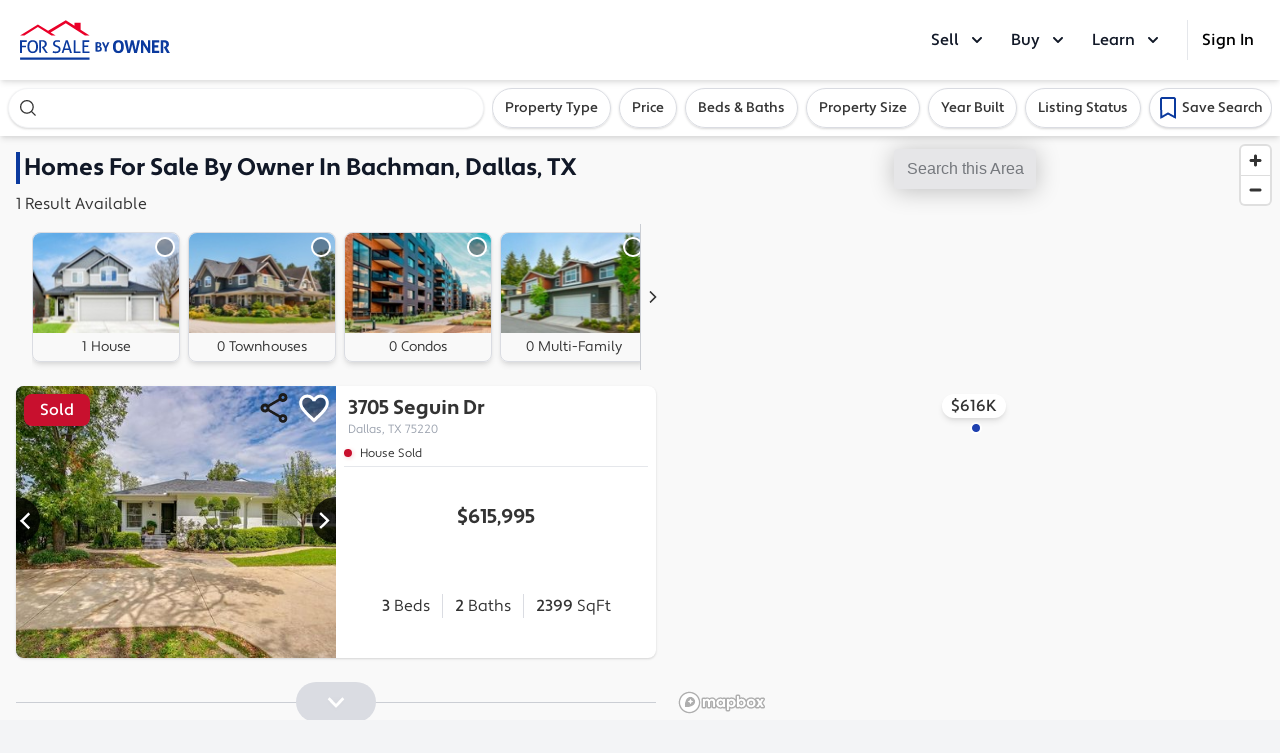

--- FILE ---
content_type: text/html; charset=UTF-8
request_url: https://www.forsalebyowner.com/search/list/bachman-dallas-texas
body_size: 2409
content:
<!doctype html><html lang="en"><head><meta name="viewport" content="width=device-width,initial-scale=1"/><meta charset="UTF-8"/><meta name="mobile-web-app-capable" content="yes"/><meta http-equiv="X-UA-Compatible" content="ie=edge"/><title data-react-helmet="true">FSBO Real Estate Listings: Buy or Sell a House | ForSaleByOwner</title><meta name="description" content="Browse exclusive homes for sale by owner or sell your home FSBO.  ForSaleByOwner.com helps you sell your home fast and save money. See why so many are selling FSBO!" data-react-helmet="true"/><link rel="stylesheet" href="https://use.typekit.net/ted0xyy.css"/><link rel="preload" as="style" href="https://use.typekit.net/ted0xyy.css"/><link rel="preconnect" href="https://p.typekit.net" crossorigin/><link rel="preconnect" href="https://blueprint.forsalebyowner.com/" crossorigin/><link rel="preconnect" href="https://images.forsalebyowner.com/" crossorigin/><style>.react-toast-notifications__container {
        top: 47px !important;
        padding: 0 !important;
      }

      @media (min-width: 640px) {
        .react-toast-notifications__container {
          top: 75px !important;
        }
      }</style><link rel="preload" href="https://images.forsalebyowner.com/prod/black/fsbo-react-apps/HomeSearch.c6c8328ae77effb3ad28.js" as="script"/><link rel="preload" href="https://images.forsalebyowner.com/prod/black/fsbo-react-apps/tailwind.e816a9c67f567ba5be99.css" as="style"/><link rel="preload" href="https://images.forsalebyowner.com/prod/black/fsbo-react-apps/HomeSearch.dba359b4034718468531.css" as="style"/><script src="https://js.sentry-cdn.com/c015196b0fce4bffae91296ca013c4b4.min.js" crossorigin="anonymous"></script><script src="https://browser.sentry-cdn.com/6.10.0/bundle.tracing.min.js" integrity="sha384-WPWd3xprDfTeciiueRO3yyPDiTpeh3M238axk2b+A0TuRmqebVE3hLm3ALEnnXtU" crossorigin="anonymous"></script><script>window.sentryOnLoad = function () {
        Sentry.init({
          dsn: 'https://c015196b0fce4bffae91296ca013c4b4@sentry.forsalebyowner.com/2',
          integrations: [new Sentry.Integrations.BrowserTracing()],
          tracesSampleRate: 1.0,
        });
      };</script><script>var _user_id = '' // Set to the user's ID, username, or email address, or '' if not yet known.
      var _session_id = '' // Set to a unique session ID for the visitor's current browsing session.

      var _sift = (window._sift = window._sift || [])
      _sift.push(['_setAccount', 'aab0ed0bcc'])
      //_sift.push(['_setUserId', _user_id]);
      //_sift.push(['_setSessionId', _session_id]);
      //_sift.push(['_trackPageview']);
      ;(function () {
        var e = document.createElement('script')
        e.src = 'https://cdn.sift.com/s.js'
        e.defer = true
        e.async = true
        document.head.appendChild(e)
      })()</script><script>(function(w,d,s,l,i){w[l]=w[l]||[];w[l].push({'gtm.start':
      new Date().getTime(),event:'gtm.js'});var f=d.getElementsByTagName(s)[0],
      j=d.createElement(s),dl=l!='dataLayer'?'&l='+l:'';j.async=true;j.src=
      'https://www.googletagmanager.com/gtm.js?id='+i+dl;f.parentNode.insertBefore(j,f);
      })(window,document,'script','dataLayer','GTM-54MW7M6');</script><style>.async-hide {opacity: 0 !important;}</style><script>(function(a,s,y,n,c,h,i,d,e){ s.className+=' '+y;h.start=1*new Date;
      h.end=i=function(){s.className=s.className.replace(RegExp(' ?'+y),'')};
      (a[n]=a[n]||[]).hide=h;setTimeout(function(){i();h.end=null},c);h.timeout=c;
      })(window,document.documentElement,'async-hide','dataLayer',0,
      {'GTM-P688H32':true});</script><style>.loading-container {
        height: 100vh;
        width: 100%;
        background-color: rgb(229, 231, 235);
        display: flex;
        align-items: center;
        justify-content: center;
      }
      .animate-spin {
        animation: spin 1s linear infinite;
        width: 50px;
        height: 50px;
        line-height: 1;
      }
      @keyframes spin {
        from {
          transform: rotate(0deg);
        }
        to {
          transform: rotate(360deg);
        }
      }</style><script>!function(f,b,e,v,n,t,s)
      {if(f.fbq)return;n=f.fbq=function(){n.callMethod?
      n.callMethod.apply(n,arguments):n.queue.push(arguments)};
      if(!f._fbq)f._fbq=n;n.push=n;n.loaded=!0;n.version='2.0';
      n.queue=[];t=b.createElement(e);t.async=!0;
      t.src=v;s=b.getElementsByTagName(e)[0];
      s.parentNode.insertBefore(t,s)}(window, document,'script',
      'https://connect.facebook.net/en_US/fbevents.js');
      fbq('init', '522812607906035');
      fbq('track', 'PageView');</script><noscript><img height="1" width="1" style="display:none" src="https://www.facebook.com/tr?id=522812607906035&ev=PageView&noscript=1"/></noscript><script defer="defer" src="https://images.forsalebyowner.com/prod/black/fsbo-react-apps/HomeSearch.c6c8328ae77effb3ad28.js"></script><link href="https://images.forsalebyowner.com/prod/black/fsbo-react-apps/tailwind.e816a9c67f567ba5be99.css" rel="stylesheet"><link href="https://images.forsalebyowner.com/prod/black/fsbo-react-apps/HomeSearch.dba359b4034718468531.css" rel="stylesheet"></head><body class="bg-gray-100"><div id="app"><div class="loading-container"><div class="animate-spin"><svg width="50px" height="50px" viewBox="0 0 26 26" version="1.1" xmlns="http://www.w3.org/2000/svg" xmlns:xlink="http://www.w3.org/1999/xlink"><g stroke="none" stroke-width="1" fill="none" fill-rule="evenodd"><g transform="translate(-597.000000, -590.000000)" fill="#ccc"><path d="M610,590 C612.303659,590 614.467368,590.599196 616.343774,591.650235 L613.829515,593.759484 C612.649998,593.270111 611.356543,593 610,593 C604.477153,593 600,597.477153 600,603 C600,608.522847 604.477153,613 610,613 C615.522847,613 620,608.522847 620,603 C620,602.561559 619.971784,602.129707 619.917068,601.706163 L622.527739,599.515535 C622.835515,600.624477 623,601.79303 623,603 C623,610.179702 617.179702,616 610,616 C602.820298,616 597,610.179702 597,603 C597,595.820298 602.820298,590 610,590 Z"></path></g></g></svg></div></div></div><div id="modal-root"></div><div id="fsbo-closing-assist-modal"></div><div id="recaptcha-portal"></div></body></html>

--- FILE ---
content_type: text/css
request_url: https://images.forsalebyowner.com/prod/black/fsbo-react-apps/HomeSearch.dba359b4034718468531.css
body_size: 5516
content:
.CardCheckbox input:checked~.checkmark{background-color:#0b3a9e;border-color:#0b3a9e}.ContactSeller__Modal{color:#333}@media only screen and (min-width:781px){.ContactSeller__Modal{width:640px}}@media only screen and (max-width:780px){.ContactSeller__Modal{max-width:640px;min-width:380px}}.ContactSeller__Error{border:1px solid red}.ContactSeller__Attention{background-image:url("data:image/svg+xml;charset=utf-8,%3Csvg width='20' height='20' xmlns='http://www.w3.org/2000/svg'%3E%3Cg fill='none' fill-rule='evenodd'%3E%3Ccircle fill='%23FF4E54' cx='10' cy='10' r='10'/%3E%3Cpath stroke='%23FFF' stroke-width='2.31' d='M4 10.5h12'/%3E%3C/g%3E%3C/svg%3E");background-repeat:no-repeat;display:flex;position:absolute;right:-7px;top:15px;width:20px}.ContactSeller__RecaptchaContainer{box-shadow:0 0 4px #ddd;display:flex;height:60px;justify-content:flex-end;margin:0 auto;overflow:hidden;transition:width .1s linear;width:70px}.ContactSeller__RecaptchaContainer:hover{width:256px}.ContactSeller__SelectBackground{background-image:url("data:image/svg+xml;charset=utf-8,%3Csvg xmlns='http://www.w3.org/2000/svg' width='20' height='22'%3E%3Cg fill='none' stroke='%23333'%3E%3Cpath d='M0 8.5h20M4.5.15V5.4m11-5.25V5.4'/%3E%3Crect width='18' height='18' x='1' y='3' rx='2'/%3E%3C/g%3E%3C/svg%3E");background-repeat:no-repeat;position:absolute;right:4px;width:20px}.ContactSeller__BlueBackground{background:linear-gradient(0deg,#0b3a9e,#0d42b5)}.DataRange{width:100%}.DataRange input[type=range]{-webkit-appearance:none;background:transparent;font-family:arial,sans-serif;font-size:1em;height:48px;margin:-24px 0 0;outline:none;padding:0;pointer-events:none;position:absolute;width:100%}.DataRange__Track{background:#ccc;height:1px;position:absolute;width:100%}.DataRange__TrackFill{background:#0b3a9e;height:5px;left:0;position:absolute;right:0;top:-2px}.DataRange input[type=range]::-webkit-slider-thumb{-webkit-appearance:none}.DataRange input[type=range]::-webkit-slider-runnable-track{background:transparent;border:none;box-sizing:border-box;height:4px;width:100%}.DataRange input[type=range]::-moz-range-track{background:transparent;border:none;box-sizing:border-box;height:4px;width:100%}.DataRange input[type=range]::-ms-track{background:transparent;border:none;box-sizing:border-box;height:4px;width:100%}.DataRange input[type=range]::-webkit-slider-thumb{background-color:#0b3a9e;background-position:50%;background-repeat:no-repeat;border:none;border-radius:50%;box-sizing:border-box;cursor:pointer;height:24px;margin-top:-10px;pointer-events:all;width:24px;z-index:1}.DataRange input[type=range].left::-webkit-slider-thumb{transform:rotate(180deg)}.DataRange input[type=range]::-moz-range-thumb{background-color:#0b3a9e;background-position:50%;background-repeat:no-repeat;border:none;border-radius:50%;box-sizing:border-box;cursor:pointer;height:24px;pointer-events:all;width:24px;z-index:1}.DataRange input[type=range].left::-moz-range-thumb{transform:rotate(180deg)}.DataRange input[type=range]::-ms-thumb{background-color:#0b3a9e;background-position:50%;background-repeat:no-repeat;border:none;border-radius:50%;box-sizing:border-box;cursor:pointer;height:24px;margin-top:0;pointer-events:all;width:24px;z-index:1}.DataRange input[type=range].left::-ms-thumb{transform:rotate(180deg)}.DataRange input[type=range]::-ms-tooltip{display:none}.CreateListingPromo__tickMark{display:inline-block;height:11.15px;position:relative;width:15.56px}.CreateListingPromo__tickMark:before{height:50%;top:50%;width:3px}.CreateListingPromo__tickMark:after,.CreateListingPromo__tickMark:before{background-color:#0c3da6;content:"";left:0;position:absolute;transform:translateX(10px) rotate(-45deg);transform-origin:left bottom}.CreateListingPromo__tickMark:after{bottom:0;height:3px;width:100%}.CreateListingPromo__createListingPoints{display:flex;justify-content:center;margin:0 auto;max-width:525px}.CreateListingPromo__imageContainer{background-position-x:center;background-position-y:center;background-size:cover;height:396px;overflow:hidden;width:100%}.CreateListingPromo__imageText{display:flex;font-size:32px;justify-content:center;position:relative;text-shadow:0 2px 4px rgba(0,0,0,.5);top:-100px;z-index:10}.ErrorMessage{--tw-bg-opacity:1;--tw-text-opacity:1;background-color:rgba(254,226,226,var(--tw-bg-opacity));color:rgba(153,27,27,var(--tw-text-opacity));font-weight:700;padding:4rem;white-space:pre}.form{align-items:center;display:flex;flex-direction:column;justify-content:center;max-width:350px}@media only screen and (min-width:781px){.form{margin:0 150px}}@media only screen and (max-width:780px){.form{margin:0 15px}}.HomeFeaturesCard{background:#fff;border-radius:16px;box-shadow:0 0 8px 0 rgba(0,0,0,.2);flex-shrink:0;margin-right:16px;overflow:hidden;width:293px}.HomeFeaturesCard__Head{align-items:center;background:linear-gradient(45deg,rgba(25,93,237,.9),rgba(45,177,237,.1));color:#fff;display:flex;font-size:24px;font-weight:600;height:66px;line-height:1;padding:16px;text-shadow:0 2px 4px rgba(0,0,0,.5)}.HomeFeaturesCard__Body{padding:20px}.ContactSellerBar{background-color:#fff;bottom:0;box-shadow:0 0 16px 0 rgba(0,0,0,.32);color:#000;left:0;padding:1rem;position:fixed;right:0}.ContactSellerBar__Button{border-radius:20px;color:#000}.ContactSellerBar__Button,.ContactSellerBar__ButtonTop{align-items:center;background:linear-gradient(0deg,#0b3a9e,#0d42b5);box-shadow:0 10px 8px -4px rgba(11,51,140,.24);display:flex;height:40px;justify-content:center;width:153px}.ContactSellerBar__ButtonTop{color:#fff}.ContactSellerBar__Background{background:linear-gradient(0deg,#0b3a9e,#0d42b5)}.PhotoGallery__Container{cursor:pointer;position:relative}.PhotoGallery{grid-column-gap:4px;grid-row-gap:4px;display:grid;grid-template-columns:repeat(4,1fr);grid-template-rows:repeat(2,1fr);position:relative;width:100%;z-index:50}.CountButton{bottom:30px;position:absolute;right:30px;z-index:100}.Tile{background-position:50%;background-size:cover}.Tile_0{grid-area:1/1/3/3}.Tile_1{grid-area:1/3/2/4}.Tile_2{grid-area:2/3/3/4}.Tile_3{grid-area:1/4/2/5}.Tile_4{grid-area:2/4/3/5}@media(min-width:640px){.PhotoGallery{grid-template-columns:repeat(3,1fr);height:480px}}@media(min-width:1024px){.PhotoGallery{grid-template-columns:repeat(4,1fr);height:480px}}@media(min-width:1440px){.PhotoGallery{height:50vh;min-height:480px}}.PhotoModal{background:#272727;bottom:0;left:0;position:fixed;right:0;top:0;z-index:999}.PhotoModal__ModalToolBar{background:#393939;box-shadow:0 0 16px 0 rgba(0,0,0,.24);z-index:500}.PhotoModal__ContactSellerButton{background:linear-gradient(0deg,#0b3a9e,#0d42b5);border-radius:4px;box-shadow:0 6px 8px -4px rgba(11,51,140,.24);color:#fff;height:40px;width:148px}.PhotoModal__SlideNav{align-items:center;background-color:#000;cursor:pointer;display:flex;height:60px;justify-content:center;width:30px}.PhotoModal__SlideNavLeft{border-bottom-right-radius:120px;border-top-right-radius:120px}.PhotoModal__SlideNavRight{border-bottom-left-radius:120px;border-top-left-radius:120px}.PhotoModal__Slide img{max-height:375px;width:100%}@media(min-width:768px){.PhotoModal__Slide img{max-height:600px}}.PhotoModal__Thumbnails{width:100%}.MapBox__mapContainerFull{height:95vh}.MapBox__mapContainerCondensed{height:258px;width:100%}@media only screen and (min-width:640px){.MapBox__mapContainerCondensed{height:302px}}.MapBox__mapBorder{border:1px solid #cbced4;border-radius:4px}.MapBox__marker{background:url([data-uri]);background-repeat:no-repeat;background-size:45px 45px;cursor:pointer;height:45px;width:45px}.MapBox__marker_green{background-image:url([data-uri])}.MapBox__marker_green,.MapBox__marker_yellow{background-size:cover;border-radius:50%;cursor:pointer;height:20px;width:20px}.MapBox__marker_yellow{background-image:url([data-uri])}.MapBox__marker_red{background-image:url([data-uri])}.MapBox__marker_grey,.MapBox__marker_red{background-size:cover;border-radius:50%;cursor:pointer;height:20px;width:20px}.MapBox__marker_grey{background-image:url([data-uri])}.MapBox__marker_blue{background-image:url([data-uri]);background-size:cover;border-radius:50%;cursor:pointer;height:20px;width:20px}.MapBox__marker_label{background-color:#fff;border-radius:16px;box-shadow:0 2px 4px 0 rgba(0,0,0,.16);margin-top:-30px;padding:8px}.MapBox__mapboxNoPhotos{background:none;height:100%;max-width:1440px}.MapBox__mapboxNoPhotos .MapBox__mapContainerCondensed{height:290px;width:100%}@media only screen and (min-width:640px){.MapBox__mapboxNoPhotos .MapBox__mapContainerCondensed{height:450px}}.MapBox__inActive{background:rgba(0,0,0,.4);margin-top:-290px;max-width:100%;width:100%;z-index:10}@media only screen and (min-width:640px){.MapBox__inActive{margin-top:-450px}}.MapBox__inActive__photos{height:245px;margin-top:-255px}@media only screen and (min-width:640px){.MapBox__inActive__photos{height:480px;margin-top:-480px}}.SearchBar__scroll-bar-0{-ms-overflow-style:none;scrollbar-width:none}.SearchBar__scroll-bar-0::-webkit-scrollbar{display:none}.SearchBar__filters-container:after{content:"";display:block;min-width:8px}.SearchListingsCarousel__CarouselNav{overflow:hidden;top:30%}@media only screen and (min-width:1024px){.SearchListingsCarousel__CarouselNav{background:#fff;border-radius:20px;box-shadow:0 0 8px 0 rgba(0,0,0,.2);height:40px;justify-content:center;margin-left:-40px;top:45%;width:40px}}.SearchListingsCarousel__card-container{width:calc(100% - 52px)}@media (min-width:768px){.SearchListingsCarousel__card-container{width:calc(50% - 34px)}}@media (min-width:1024px){.SearchListingsCarousel__card-container{width:calc(33% - 28px)}}.SideScrollContainer__scroll-bar-0{-ms-overflow-style:none;scrollbar-width:none}.SideScrollContainer__scroll-bar-0::-webkit-scrollbar{display:none}.SideScrollContainer__container{scroll-behavior:smooth}.SideScrollContainer__container:after{content:"";display:block;min-width:1px}@media (min-width:768px){.SideScrollContainer__container:after{min-width:0}}.carousel .control-arrow,.carousel.carousel-slider .control-arrow{background:none;border:0;cursor:pointer;filter:alpha(opacity=40);font-size:32px;opacity:.4;position:absolute;top:20px;transition:all .25s ease-in;z-index:2}.carousel .control-arrow:hover{filter:alpha(opacity=100);opacity:1}.carousel .control-arrow:before,.carousel.carousel-slider .control-arrow:before{border-bottom:8px solid transparent;border-top:8px solid transparent;content:"";display:inline-block;margin:0 5px}.carousel .control-disabled.control-arrow{cursor:inherit;display:none;filter:alpha(opacity=0);opacity:0}.carousel .control-prev.control-arrow{left:0}.carousel .control-prev.control-arrow:before{border-right:8px solid #fff}.carousel .control-next.control-arrow{right:0}.carousel .control-next.control-arrow:before{border-left:8px solid #fff}.carousel-root{outline:none}.carousel{position:relative;width:100%}.carousel *{box-sizing:border-box}.carousel img{display:inline-block;pointer-events:none;width:100%}.carousel .carousel{position:relative}.carousel .control-arrow{background:none;border:0;font-size:18px;margin-top:-13px;outline:0;top:50%}.carousel .thumbs-wrapper{margin:20px;overflow:hidden}.carousel .thumbs{list-style:none;position:relative;transform:translateZ(0);transition:all .15s ease-in;white-space:nowrap}.carousel .thumb{border:3px solid #fff;display:inline-block;margin-right:6px;overflow:hidden;padding:2px;transition:border .15s ease-in;white-space:nowrap}.carousel .thumb:focus{border:3px solid #ccc;outline:none}.carousel .thumb.selected,.carousel .thumb:hover{border:3px solid #333}.carousel .thumb img{vertical-align:top}.carousel.carousel-slider{margin:0;overflow:hidden;position:relative}.carousel.carousel-slider .control-arrow{bottom:0;color:#fff;font-size:26px;margin-top:0;padding:5px;top:0}.carousel.carousel-slider .control-arrow:hover{background:rgba(0,0,0,.2)}.carousel .slider-wrapper{margin:auto;overflow:hidden;transition:height .15s ease-in;width:100%}.carousel .slider-wrapper.axis-horizontal .slider{-ms-box-orient:horizontal;display:-moz-flex;display:flex}.carousel .slider-wrapper.axis-horizontal .slider .slide{flex-direction:column;flex-flow:column}.carousel .slider-wrapper.axis-vertical{-ms-box-orient:horizontal;display:-moz-flex;display:flex}.carousel .slider-wrapper.axis-vertical .slider{flex-direction:column}.carousel .slider{list-style:none;margin:0;padding:0;position:relative;width:100%}.carousel .slider.animated{transition:all .35s ease-in-out}.carousel .slide{background:transparent;margin:0;min-width:100%;position:relative;text-align:center}.carousel .slide img{border:0;vertical-align:top;width:100%}.carousel .slide iframe{border:0;display:inline-block;margin:0 40px 40px;width:calc(100% - 80px)}.carousel .slide .legend{background:#000;border-radius:10px;bottom:40px;color:#fff;font-size:12px;left:50%;margin-left:-45%;opacity:.25;padding:10px;position:absolute;text-align:center;transition:all .5s ease-in-out;transition:opacity .35s ease-in-out;width:90%}.carousel .control-dots{bottom:0;margin:10px 0;position:absolute;text-align:center;width:100%}@media(min-width:960px){.carousel .control-dots{bottom:0}}.carousel .control-dots .dot{background:#fff;border-radius:50%;box-shadow:1px 1px 2px rgba(0,0,0,.9);cursor:pointer;display:inline-block;filter:alpha(opacity=30);height:8px;margin:0 8px;opacity:.3;transition:opacity .25s ease-in;width:8px}.carousel .control-dots .dot.selected,.carousel .control-dots .dot:hover{filter:alpha(opacity=100);opacity:1}.carousel .carousel-status{color:#fff;font-size:10px;padding:5px;position:absolute;right:0;text-shadow:1px 1px 1px rgba(0,0,0,.9);top:0}.carousel:hover .slide .legend{opacity:1}.boxShadow{box-shadow:0 0 8px 0 rgba(0,0,0,.2)}input.appearance-none::-webkit-inner-spin-button,input.appearance-none::-webkit-outer-spin-button{-webkit-appearance:none;margin:0}input.appearance-none[type=number]{-moz-appearance:textfield}


--- FILE ---
content_type: image/svg+xml
request_url: https://images.forsalebyowner.com/prod/black/fsbo-react-apps/f59af494b37e76b98bba86f23266a588.svg
body_size: 792
content:
<?xml version="1.0" encoding="UTF-8"?>
<svg width="100%" height="100%" viewBox="0 0 36 70" version="1.1" xmlns="http://www.w3.org/2000/svg" xmlns:xlink="http://www.w3.org/1999/xlink">
    <!-- Generator: Sketch 63.1 (92452) - https://sketch.com -->
    <title>SliderControl_RightBlack(Mobile)</title>
    <desc>Created with Sketch.</desc>
    <defs>
        <path d="M24,0 C10.745166,0 0,10.3496384 0,23.1165644 C0,35.8834904 10.745166,46.2331288 24,46.2331288 C24,46.2331288 24,0 24,0 Z" id="path-1"></path>
        <filter x="-79.2%" y="-36.8%" width="258.3%" height="182.2%" filterUnits="objectBoundingBox" id="filter-2">
            <feOffset dx="0" dy="2" in="SourceAlpha" result="shadowOffsetOuter1"></feOffset>
            <feGaussianBlur stdDeviation="6" in="shadowOffsetOuter1" result="shadowBlurOuter1"></feGaussianBlur>
            <feComposite in="shadowBlurOuter1" in2="SourceAlpha" operator="out" result="shadowBlurOuter1"></feComposite>
            <feColorMatrix values="0 0 0 0 0   0 0 0 0 0   0 0 0 0 0  0 0 0 0.2 0" type="matrix" in="shadowBlurOuter1"></feColorMatrix>
        </filter>
    </defs>
    <g id="Tags-&amp;-Callouts" stroke="none" stroke-width="1" fill="none" fill-rule="evenodd">
        <g id="Search-Results-–-Listing-Label-&amp;-Call-Outs-–-Desktop" transform="translate(-294.000000, -538.000000)">
            <g id="Search-Results-–-Scroll-Bar" transform="translate(0.000000, -131.000000)">
                <g id="Listings-" transform="translate(24.000000, 283.000000)">
                    <g id="Listing-Card-(For-Sale)-–-Desktop" transform="translate(0.000000, 288.000000)">
                        <g id="Listing-Card">
                            <g id="Listing-Photo-Slider-">
                                <g id="SliderControl_RightBlack(Mobile)" transform="translate(282.000000, 107.877301)">
                                    <g id="Slider-Right">
                                        <g id="Path">
                                            <use fill="black" fill-opacity="1" filter="url(#filter-2)" xlink:href="#path-1"></use>
                                            <use fill-opacity="0.8" fill="#000000" fill-rule="evenodd" xlink:href="#path-1"></use>
                                        </g>
                                        <polygon id="Path-2" fill="#FFFFFF" fill-rule="nonzero" transform="translate(12.500000, 23.653819) rotate(-90.000000) translate(-12.500000, -23.653819) " points="19.0880785 18.5091463 20.9119215 20.1560597 12.5 28.7984919 4.08807849 20.1560597 5.91192151 18.5091463 12.5 25.277757"></polygon>
                                    </g>
                                </g>
                            </g>
                        </g>
                    </g>
                </g>
            </g>
        </g>
    </g>
</svg>

--- FILE ---
content_type: image/svg+xml
request_url: https://images.forsalebyowner.com/prod/black/fsbo-react-apps/5e92f76fa7d52a1461caa81238fbca18.svg
body_size: 630
content:
<?xml version="1.0" encoding="UTF-8"?>
<svg width="100%" height="100%" viewBox="0 0 26 19" version="1.1" xmlns="http://www.w3.org/2000/svg" xmlns:xlink="http://www.w3.org/1999/xlink">
    <!-- Generator: Sketch 63.1 (92452) - https://sketch.com -->
    <title>Drop Down Arrow</title>
    <desc>Created with Sketch.</desc>
    <defs>
        <polyline id="path-1" points="0 0 8 7.70552147 16 0"></polyline>
        <filter x="-57.0%" y="-92.4%" width="214.0%" height="336.2%" filterUnits="objectBoundingBox" id="filter-2">
            <feMorphology radius="1.5" operator="dilate" in="SourceAlpha" result="shadowSpreadOuter1"></feMorphology>
            <feOffset dx="0" dy="2" in="shadowSpreadOuter1" result="shadowOffsetOuter1"></feOffset>
            <feMorphology radius="1.5" operator="erode" in="SourceAlpha" result="shadowInner"></feMorphology>
            <feOffset dx="0" dy="2" in="shadowInner" result="shadowInner"></feOffset>
            <feComposite in="shadowOffsetOuter1" in2="shadowInner" operator="out" result="shadowOffsetOuter1"></feComposite>
            <feGaussianBlur stdDeviation="2" in="shadowOffsetOuter1" result="shadowBlurOuter1"></feGaussianBlur>
            <feColorMatrix values="0 0 0 0 0   0 0 0 0 0   0 0 0 0 0  0 0 0 0.24 0" type="matrix" in="shadowBlurOuter1"></feColorMatrix>
        </filter>
    </defs>
    <g id="Search-Results-No-Results" stroke="none" stroke-width="1" fill="none" fill-rule="evenodd">
        <g id="Search-Results-Page-–-No-Results-–-Desktop" transform="translate(-325.000000, -1402.000000)">
            <g id="Search-Results-–-Scroll-Bar" transform="translate(0.000000, 136.000000)">
                <g id="CTA-Button---Load-More---Desktop" transform="translate(41.000000, 1254.000000)">
                    <g id="Group-7" transform="translate(0.000000, 0.963190)">
                        <g id="Drop-Down-Arrow" transform="translate(289.000000, 14.447853)">
                            <g id="Path-2">
                                <use fill="black" fill-opacity="1" filter="url(#filter-2)" xlink:href="#path-1"></use>
                                <use stroke="#FFFFFF" stroke-width="3" xlink:href="#path-1"></use>
                            </g>
                        </g>
                    </g>
                </g>
            </g>
        </g>
    </g>
</svg>

--- FILE ---
content_type: text/javascript
request_url: https://images.forsalebyowner.com/prod/black/fsbo-react-apps/4609.55178dc49e0a248a1036.js
body_size: 36540
content:
"use strict";(self.webpackChunkfsbo_react_apps=self.webpackChunkfsbo_react_apps||[]).push([[4609],{11908:function(e,r,t){var l=t(17402),a=t(90796),n=t(38267),o="/home/runner/work/fsbo-react-apps/fsbo-react-apps/src/apps/HomeSearch/components/Input/index.js",u=["onAutoCompleteSelect","rightIcon","showChevron","filter","filterValue","options","noSelectMenuHeight"];function c(){return c=Object.assign?Object.assign.bind():function(e){for(var r=1;r<arguments.length;r++){var t=arguments[r];for(var l in t)Object.prototype.hasOwnProperty.call(t,l)&&(e[l]=t[l])}return e},c.apply(this,arguments)}function i(e,r){if(null==e)return{};var t,l,a=function(e,r){if(null==e)return{};var t,l,a={},n=Object.keys(e);for(l=0;l<n.length;l++)t=n[l],r.indexOf(t)>=0||(a[t]=e[t]);return a}(e,r);if(Object.getOwnPropertySymbols){var n=Object.getOwnPropertySymbols(e);for(l=0;l<n.length;l++)t=n[l],r.indexOf(t)>=0||Object.prototype.propertyIsEnumerable.call(e,t)&&(a[t]=e[t])}return a}var m=n.Ay.div.withConfig({displayName:"Input__Wrapper",componentId:"sc-1vonz8z-0"})(["input::-webkit-outer-spin-button,input::-webkit-inner-spin-button{-webkit-appearance:none;margin:0;}input[type='number']{-moz-appearance:textfield;}"]),s=l.default.forwardRef(((e,r)=>{var t,{onAutoCompleteSelect:n,rightIcon:s,showChevron:b,filter:N,filterValue:f,options:p,noSelectMenuHeight:g}=e,h=i(e,u),[y,v]=(0,l.useState)(!1),[I,_]=(0,l.useState)(e.value||""),x=s||null,[w,M]=(0,l.useState)(!1),[j,E]=(0,l.useState)(-1),{container:S,menu:C}=e.styles||{},A=r=>{var t;_(r.label),v(!1),null===(t=e.onChange)||void 0===t||t.call(e,{target:{value:r.value}}),null==n||n({target:{value:r}})};return l.default.createElement(m,{className:"relative w-full",__source:{fileName:o,lineNumber:46,columnNumber:5}},l.default.createElement("label",{title:e.label,__source:{fileName:o,lineNumber:47,columnNumber:7}},l.default.createElement("span",{className:"sr-only",__source:{fileName:o,lineNumber:48,columnNumber:9}},e.label),null!==(t=e.options)&&void 0!==t&&t.length&&e.readOnly?l.default.createElement("button",{type:"button",className:"outline-none rounded border border-gray-100 p-2 text-left font-display shadow ".concat(e.className," w-full ").concat(b?"pr-10":void 0),onClick:()=>{v(!y),M(!1),e.onFiltering&&e.onFiltering({target:{value:""}})},__source:{fileName:o,lineNumber:51,columnNumber:11}},I||e.placeholder):l.default.createElement("input",c({value:I},h,{onChange:r=>{e.maxLength&&r.target.value.length>Number(e.maxLength)||(_(r.target.value),E(-1),v(!0),e.onChange&&e.onChange(r),e.onFiltering&&e.onFiltering(r),M(!0))},onBlur:r=>{v(!1),E(-1),e.onBlur&&e.onBlur(r)},onKeyPress:r=>{if("Enter"==r.key&&(v(!1),-1!==j))return A(p[j]),void E(-1);e.onKeyPress&&e.onKeyPress(r)},onKeyDown:e=>{if(p){var r=0;"ArrowDown"===e.key?((r=j+1)>p.length-1&&(r=-1),E(r)):"ArrowUp"===e.key&&((r=j-1)<-1&&(r=p.length-1),E(r))}"Escape"===e.key&&-1!==j&&E(-1),"ArrowLeft"!==e.key&&"ArrowLeft"!==e.key||e.preventDefault()},onFocus:r=>{r.target.select(),v(!0),e.onFocus&&e.onFocus(r)},className:"outline-none rounded border border-gray-100  p-2 shadow ".concat(e.className," w-full ").concat(b?"pr-10":void 0),ref:r,__source:{fileName:o,lineNumber:65,columnNumber:11}}))),b&&l.default.createElement("div",{className:"absolute inset-y-0 right-0 mt-2 mb-2 cursor-pointer border-l border-gray-light text-gray-700",onClick:()=>{v(!y),M(!1),e.onFiltering&&e.onFiltering({target:{value:""}})},__source:{fileName:o,lineNumber:138,columnNumber:9}},l.default.createElement("div",{className:"flex h-full w-8 rotate-90 transform items-center justify-center  p-2",__source:{fileName:o,lineNumber:146,columnNumber:11}},l.default.createElement(a.A,{__source:{fileName:o,lineNumber:147,columnNumber:13}}))),x&&l.default.createElement("div",{className:"absolute inset-y-0 left-0 h-full w-10",style:{padding:"10px"},__source:{fileName:o,lineNumber:152,columnNumber:9}},l.default.createElement("img",{src:x,width:"20",height:"20",__source:{fileName:o,lineNumber:156,columnNumber:11}})),l.default.createElement(d,{className:"".concat(y?null:"hidden"," absolute"),options:e.options,style:C,filterValue:e.filterValue,filter:e.filter,filterOn:w,selectedIndex:j,onMouseItemOver:e=>E(e),onSelect:A,noSelectMenuHeight:g,__source:{fileName:o,lineNumber:159,columnNumber:7}}))}));function d(e){return e.options?l.default.createElement("div",{className:"outline-none absolute w-full border-solid border-gray-light bg-white shadow ".concat(e.className," z-50 overflow-y-scroll ").concat(e.noSelectMenuHeight?"":"h-40"),style:e.style,__source:{fileName:o,lineNumber:180,columnNumber:5}},l.default.createElement("ul",{__source:{fileName:o,lineNumber:186,columnNumber:7}},e.options.filter((r=>!e.filterOn||(e.filter?e.filter(r):!e.filterValue||r.value.startsWith(e.filterValue)))).map(((r,t)=>l.default.createElement("li",{className:"cursor-pointer p-2 text-sm\n                ".concat(e.selectedIndex===t?"bg-gray-100 font-semibold":"","\n              "),onMouseOver:r=>{var l;return null===(l=e.onMouseItemOver)||void 0===l?void 0:l.call(e,t)},onMouseDown:t=>{e.onSelect&&e.onSelect(r)},key:t,__source:{fileName:o,lineNumber:201,columnNumber:13}},r.label))))):null}r.A=s},61028:function(e,r,t){var l=t(17402),a=t(38267),n="/home/runner/work/fsbo-react-apps/fsbo-react-apps/src/apps/HomeSearch/components/Loader/Loader.js";a.Ay.svg.withConfig({displayName:"Loader__LoaderSVG",componentId:"sc-jcf8ek-0"})(["-webkit-animation:rotate 2s linear infinite;animation:rotate 2s linear infinite;circle{stroke-linecap:round;-webkit-animation:dash 1.5s ease-in-out infinite;animation:dash 1.5s ease-in-out infinite;}"]);r.A=()=>l.default.createElement("div",{className:"h-screen w-full flex items-center justify-center",__source:{fileName:n,lineNumber:16,columnNumber:3}},l.default.createElement("div",{className:"animate-spin",__source:{fileName:n,lineNumber:17,columnNumber:5}},l.default.createElement("svg",{width:"50px",height:"50px",viewBox:"0 0 26 26",version:"1.1",xmlns:"http://www.w3.org/2000/svg",xmlnsXlink:"http://www.w3.org/1999/xlink",__source:{fileName:n,lineNumber:18,columnNumber:7}},l.default.createElement("g",{stroke:"none",strokeWidth:1,fill:"none",fillRule:"evenodd",__source:{fileName:n,lineNumber:26,columnNumber:9}},l.default.createElement("g",{transform:"translate(-597.000000, -590.000000)",fill:"#ccc",__source:{fileName:n,lineNumber:27,columnNumber:11}},l.default.createElement("path",{d:"M610,590 C612.303659,590 614.467368,590.599196 616.343774,591.650235 L613.829515,593.759484 C612.649998,593.270111 611.356543,593 610,593 C604.477153,593 600,597.477153 600,603 C600,608.522847 604.477153,613 610,613 C615.522847,613 620,608.522847 620,603 C620,602.561559 619.971784,602.129707 619.917068,601.706163 L622.527739,599.515535 C622.835515,600.624477 623,601.79303 623,603 C623,610.179702 617.179702,616 610,616 C602.820298,616 597,610.179702 597,603 C597,595.820298 602.820298,590 610,590 Z",__source:{fileName:n,lineNumber:28,columnNumber:13}}))))))},73437:function(e,r,t){t.d(r,{y5:function(){return f},p5:function(){return g},ci:function(){return w},MU:function(){return E},rN:function(){return j},R9:function(){return A},Mn:function(){return C},WD:function(){return S},cp:function(){return M}});var l=t(17402),a=t(91554);var n=function(e){var{width:r="30",height:a="28"}=e;return l.default.createElement("img",{width:r,height:a,alt:"IconSingleFamilyBlue",src:t(87613).A,__source:{fileName:"/home/runner/work/fsbo-react-apps/fsbo-react-apps/src/apps/HomeSearch/Icons/IconSingleFamilyBlue.js",lineNumber:5,columnNumber:5}})};function o(){return o=Object.assign?Object.assign.bind():function(e){for(var r=1;r<arguments.length;r++){var t=arguments[r];for(var l in t)Object.prototype.hasOwnProperty.call(t,l)&&(e[l]=t[l])}return e},o.apply(this,arguments)}var u=function(e){return l.default.createElement("img",o({src:t(85458).A,width:"486",height:"43",alt:"Land"},e,{__source:{fileName:"/home/runner/work/fsbo-react-apps/fsbo-react-apps/src/apps/HomeSearch/Icons/IconLandBlue.js",lineNumber:5,columnNumber:5}}))};var c=function(e){var{width:r=48,height:a=45}=e;return l.default.createElement("img",{src:t(15888).A,width:r,height:a,alt:"Multi-family",__source:{fileName:"/home/runner/work/fsbo-react-apps/fsbo-react-apps/src/apps/HomeSearch/Icons/IconMultiFamilyBlue.js",lineNumber:5,columnNumber:5}})};var i=function(e){var{width:r=38,height:a=48}=e;return l.default.createElement("img",{width:r,height:a,alt:"Condo",src:t(77284).A,__source:{fileName:"/home/runner/work/fsbo-react-apps/fsbo-react-apps/src/apps/HomeSearch/Icons/IconCondoBlue.js",lineNumber:5,columnNumber:5}})};var m=function(e){var{width:r=47,height:a=45}=e;return l.default.createElement("img",{height:a,width:r,alt:"IconTownhomeBlue",src:t(1899).A,__source:{fileName:"/home/runner/work/fsbo-react-apps/fsbo-react-apps/src/apps/HomeSearch/Icons/IconTownhomeBlue.js",lineNumber:5,columnNumber:5}})};var s=function(e){var{width:r="38",height:a="42"}=e;return l.default.createElement("img",{src:t(71129).A,width:r,height:a,alt:"Other",__source:{fileName:"/home/runner/work/fsbo-react-apps/fsbo-react-apps/src/apps/HomeSearch/Icons/IconOtherBlue.js",lineNumber:5,columnNumber:5}})};var d=function(){return l.default.createElement("img",{src:t(75402).A,__source:{fileName:"/home/runner/work/fsbo-react-apps/fsbo-react-apps/src/apps/HomeSearch/Icons/House.js",lineNumber:4,columnNumber:10}})},b="/home/runner/work/fsbo-react-apps/fsbo-react-apps/src/apps/HomeSearch/helpers/propertyType.js",N="condo",f="farm",p="house",g="land",h="multi",y="townhouse",v="default",I="defaultIncludingLand",_={[p]:{singular:"House",plural:"Houses",filter:{icon:d,image:"".concat(a.A.siteImagesBasePath,"/PropertyTypeSection/images/single-family.jpg"),singular:"House",plural:"Houses"},titleTagLabel:"Houses",searchPageHeader:{singular:"House",plural:"Houses"}},[N]:{singular:"Condo",plural:"Condos",filter:{icon:i,image:"".concat(a.A.siteImagesBasePath,"/PropertyTypeSection/images/condo.jpg"),singular:"Condo",plural:"Condos"},titleTagLabel:"Condos",searchPageHeader:{singular:"Condo",plural:"Condos"}},[y]:{singular:"Townhouse",plural:"Townhouses",filter:{icon:()=>l.default.createElement(m,{width:38,height:38,__source:{fileName:b,lineNumber:59,columnNumber:19}}),image:"".concat(a.A.siteImagesBasePath,"/PropertyTypeSection/images/town-home.jpg"),singular:"Townhouse",plural:"Townhouses"},titleTagLabel:"Townhouses",searchPageHeader:{singular:"Townhouse",plural:"Townhouses"}},[f]:{singular:"Land",plural:"Land"},[g]:{singular:"Land",plural:"Land",filter:{icon:u,image:"".concat(a.A.siteImagesBasePath,"/PropertyTypeSection/images/land-parcel.jpg"),singular:"Land",plural:"Land"},titleTagLabel:"Properties",searchPageHeader:{singular:"Property",plural:"Properties"}},[h]:{singular:"Multi-Family Home",plural:"Multi-Family Homes",filter:{icon:c,image:"".concat(a.A.siteImagesBasePath,"/PropertyTypeSection/images/multi-family.jpg"),singular:"Multi-Family",plural:"Multi-Family"},titleTagLabel:"Multi-Family Homes",searchPageHeader:{singular:"Multi-Family Home",plural:"Multi-Family Homes"}},[v]:{singular:"Result",plural:"Results",titleTagLabel:"Homes",searchPageHeader:{singular:"Home",plural:"Homes"}},[I]:{singular:"Result",plural:"Results",titleTagLabel:"Properties",searchPageHeader:{singular:"Property",plural:"Properties"}}},x=[p,y,N,h,g],w=()=>x,M=e=>x.concat([f]).includes(e),j=e=>(e&&e.length||(e=x),e.filter((e=>_[e]&&_[e].filter)).map((e=>{var r=_[e].filter;return r.key=e,r}))),E=(e,r)=>{if(!e)return"";if(!_[e]||!_[e].filter)return"".concat(r," ").concat(e);var t=1===r?_[e].filter.singular:_[e].filter.plural;return"".concat(r," ").concat(t)},S=(e,r,t)=>(e||(e=v),_[e]||(e=v),e===v&&t&&(e=I),1===r?_[e].searchPageHeader.singular:_[e].searchPageHeader.plural),C=(e,r)=>(e||(e=v),_[e]||(e=v),1===r?_[e].singular:_[e].plural),A=e=>{var r;switch(e){case"House":r=l.default.createElement(n,{width:"30",height:"30",__source:{fileName:b,lineNumber:294,columnNumber:14}});break;case"Land":r=l.default.createElement(u,{width:"30",height:"30",__source:{fileName:b,lineNumber:297,columnNumber:14}});break;case"Multi-Family":r=l.default.createElement(c,{width:"32",height:"30",__source:{fileName:b,lineNumber:300,columnNumber:14}});break;case"Condo":r=l.default.createElement(i,{width:"30",height:"30",__source:{fileName:b,lineNumber:303,columnNumber:14}});break;case"Townhouse":r=l.default.createElement(m,{width:"30",height:"30",__source:{fileName:b,lineNumber:306,columnNumber:14}});break;default:r=l.default.createElement(s,{width:"30",height:"30",__source:{fileName:b,lineNumber:309,columnNumber:14}})}return r}},56990:function(e,r,t){t.r(r),t.d(r,{default:function(){return _t},getInitialProps:function(){return vt},searchThisArea:function(){return It}});var l=t(17402),a=t(56347),n=t(54625),o=t(57536),u=t(93653),c=t(61028),i="[data-uri]",m=t.p+"e746f0a97d40914130ff2ee0d5f67f27.svg",s="/home/runner/work/fsbo-react-apps/fsbo-react-apps/src/apps/HomeSearch/components/IconButton.js",d={saved:{icon:i,width:"16",height:"22"},map:{icon:"[data-uri]",width:"20",height:"20"},save:{icon:"[data-uri]",width:"16",height:"22"},list:{icon:"[data-uri]",width:"20",height:"20"},trending:{icon:"[data-uri]",width:"20",height:"20"},openHouse:{icon:m,width:"20",height:"20"},priceDrop:{icon:"[data-uri]",width:"20",height:"20"},newHome:{icon:"[data-uri]",width:"20",height:"20"}};function b(e){var r=d[e.icon],t=r.icon;return l.default.createElement("div",{onClick:e.onClick,className:"rounded-full flex items-center bg-white border-gray-light border-solid border hover:bg-gray-light p-2 shadow ".concat(e.className," cursor-pointer "),__source:{fileName:s,lineNumber:58,columnNumber:5}},t&&l.default.createElement("span",{className:"w-5 h-5 flex items-center justify-center",__source:{fileName:s,lineNumber:63,columnNumber:9}},l.default.createElement("img",{src:t,width:r.width,height:r.height,alt:"".concat(e.icon," icon"),__source:{fileName:s,lineNumber:64,columnNumber:11}})),e.label&&l.default.createElement("span",{className:"text-sm font-medium ml-1",__source:{fileName:s,lineNumber:73,columnNumber:9}},e.label))}var N=t(11908),f=t(95114),p=t(40564),g="/home/runner/work/fsbo-react-apps/fsbo-react-apps/src/apps/HomeSearch/components/FilterModalBase.js";function h(e){return l.default.createElement("div",{className:"flex h-full flex-col items-center justify-center",__source:{fileName:g,lineNumber:6,columnNumber:5}},l.default.createElement("div",{style:{width:"344px"},__source:{fileName:g,lineNumber:7,columnNumber:7}},e.children,l.default.createElement(p.K,{type:"button",onClick:e.onApply,className:"w-full",disabled:e.disabled,__source:{fileName:g,lineNumber:9,columnNumber:9}},"Apply"),l.default.createElement("button",{className:"focus:outline-none mt-2 block w-full p-2",onClick:e.onCancel,__source:{fileName:g,lineNumber:18,columnNumber:9}},"Cancel")))}h.Title=e=>l.default.createElement("h3",{className:"text-center text-xl font-medium",__source:{fileName:g,lineNumber:30,columnNumber:10}},e.children);var y="/home/runner/work/fsbo-react-apps/fsbo-react-apps/src/apps/HomeSearch/components/CardCheckbox/index.js";function v(){return v=Object.assign?Object.assign.bind():function(e){for(var r=1;r<arguments.length;r++){var t=arguments[r];for(var l in t)Object.prototype.hasOwnProperty.call(t,l)&&(e[l]=t[l])}return e},v.apply(this,arguments)}var I=e=>l.default.createElement("span",{className:"p-0.5 checkmark rounded-full h-5 w-5 border border-solid border-gray-light absolute ".concat(e.checkOnRight?"right-0":"left-0"," top-0 m-1 hover:bg-light-gray flex items-center justify-center"),__source:{fileName:y,lineNumber:6,columnNumber:5}},e.children);function _(e){var r=e.uncheckIcon||(e=>l.default.createElement(I,{checkOnRight:e.checkOnRight,__source:{fileName:y,lineNumber:22,columnNumber:5}})),t=e.checkIcon||(e=>l.default.createElement(I,{checkOnRight:e.checkOnRight,__source:{fileName:y,lineNumber:17,columnNumber:5}},l.default.createElement("img",{src:"[data-uri]",__source:{fileName:y,lineNumber:18,columnNumber:7}})));return l.default.createElement(l.default.Fragment,null,l.default.createElement("label",{className:"rounded-lg select-none shadow CardCheckbox relative cursor-pointer ".concat(e.className," ").concat(e.checked?"border-2 border-primary":"border border-gray-light"),style:e.style,__source:{fileName:y,lineNumber:30,columnNumber:7}},e.children,l.default.createElement("input",{className:"absolute opacity-0 hidden",type:"checkbox",onChange:e.onChange,checked:e.checked,__source:{fileName:y,lineNumber:39,columnNumber:9}}),e.checked?l.default.createElement(t,v({},e,{__source:{fileName:y,lineNumber:45,columnNumber:26}})):l.default.createElement(r,v({},e,{__source:{fileName:y,lineNumber:45,columnNumber:51}}))))}var x=t(73437),w="/home/runner/work/fsbo-react-apps/fsbo-react-apps/src/apps/HomeSearch/components/filters/PropertyType.js";function M(e,r){var t=Object.keys(e);if(Object.getOwnPropertySymbols){var l=Object.getOwnPropertySymbols(e);r&&(l=l.filter((function(r){return Object.getOwnPropertyDescriptor(e,r).enumerable}))),t.push.apply(t,l)}return t}function j(e){for(var r=1;r<arguments.length;r++){var t=null!=arguments[r]?arguments[r]:{};r%2?M(Object(t),!0).forEach((function(r){E(e,r,t[r])})):Object.getOwnPropertyDescriptors?Object.defineProperties(e,Object.getOwnPropertyDescriptors(t)):M(Object(t)).forEach((function(r){Object.defineProperty(e,r,Object.getOwnPropertyDescriptor(t,r))}))}return e}function E(e,r,t){var l;return(r="symbol"==typeof(l=function(e,r){if("object"!=typeof e||!e)return e;var t=e[Symbol.toPrimitive];if(void 0!==t){var l=t.call(e,r||"default");if("object"!=typeof l)return l;throw new TypeError("@@toPrimitive must return a primitive value.")}return("string"===r?String:Number)(e)}(r,"string"))?l:String(l))in e?Object.defineProperty(e,r,{value:t,enumerable:!0,configurable:!0,writable:!0}):e[r]=t,e}t(90796);var S="/home/runner/work/fsbo-react-apps/fsbo-react-apps/src/apps/HomeSearch/components/InputGroup/index.js";function C(e){return l.default.createElement("div",{className:"".concat(e.className),__source:{fileName:S,lineNumber:5,columnNumber:5}},l.default.createElement("span",{className:"block text-sm mb-1 font-medium",__source:{fileName:S,lineNumber:6,columnNumber:7}},e.label),e.children,l.default.createElement("span",{className:"text-sm text-red-500 italic",__source:{fileName:S,lineNumber:8,columnNumber:7}},e.error))}var A=t(14508),k="/home/runner/work/fsbo-react-apps/fsbo-react-apps/src/apps/HomeSearch/components/DataRange/index.js",P=t(8622),L=(0,A.R)((()=>P("imported_-h8f1r_component",Promise.all([t.e(1403),t.e(4515)]).then(t.bind(t,4515)))));function Z(e){var{min:r=0,max:t=100,data:a,onChange:n,width:o=300,value:u=[],onMaxChange:c,onMinChange:i}=e,[m,s]=(0,l.useState)(u[0]||r),[d,b]=(0,l.useState)(u[1]||t),N=void 0===u[0]?m:u[0],f=void 0===u[1]?d:u[1];N<r&&(N=r),f>t&&(f=t),f<N&&(f=N);var p,g;p=N/(t-r)*o,g=o-f/(t-r)*o,(0,l.useEffect)((()=>{n&&n(m,d)}),[m,d]);var h=!0;return a&&(h=Object.keys(a).reduce(((e,r)=>e+a[r]),0)>0),l.default.createElement("div",{style:{width:"".concat(o,"px")},__source:{fileName:k,lineNumber:52,columnNumber:5}},h&&l.default.createElement(L,{data:a,width:o,__source:{fileName:k,lineNumber:57,columnNumber:34}}),l.default.createElement("div",{className:"relative DataRange",__source:{fileName:k,lineNumber:58,columnNumber:7}},l.default.createElement("div",{className:"DataRange__Track",__source:{fileName:k,lineNumber:59,columnNumber:9}}),l.default.createElement("div",{className:"DataRange__TrackFill",style:{left:"".concat(p,"px"),right:"".concat(g,"px")},__source:{fileName:k,lineNumber:60,columnNumber:9}}),l.default.createElement("input",{className:"left",type:"range",min:r,max:t,onChange:e=>{if(!(e.target.value>f)){var r=Number(e.target.value);s(r),i&&i(r)}},value:N,__source:{fileName:k,lineNumber:67,columnNumber:9}}),l.default.createElement("input",{type:"range",min:r,max:t,onChange:e=>{if(!(e.target.value<N)){var r=Number(e.target.value);b(r),c&&c(r)}},value:f,__source:{fileName:k,lineNumber:80,columnNumber:9}})))}var D="/home/runner/work/fsbo-react-apps/fsbo-react-apps/src/apps/HomeSearch/components/filters/Price.js";function z(e,r){var t=Object.keys(e);if(Object.getOwnPropertySymbols){var l=Object.getOwnPropertySymbols(e);r&&(l=l.filter((function(r){return Object.getOwnPropertyDescriptor(e,r).enumerable}))),t.push.apply(t,l)}return t}function T(e){for(var r=1;r<arguments.length;r++){var t=null!=arguments[r]?arguments[r]:{};r%2?z(Object(t),!0).forEach((function(r){O(e,r,t[r])})):Object.getOwnPropertyDescriptors?Object.defineProperties(e,Object.getOwnPropertyDescriptors(t)):z(Object(t)).forEach((function(r){Object.defineProperty(e,r,Object.getOwnPropertyDescriptor(t,r))}))}return e}function O(e,r,t){var l;return(r="symbol"==typeof(l=function(e,r){if("object"!=typeof e||!e)return e;var t=e[Symbol.toPrimitive];if(void 0!==t){var l=t.call(e,r||"default");if("object"!=typeof l)return l;throw new TypeError("@@toPrimitive must return a primitive value.")}return("string"===r?String:Number)(e)}(r,"string"))?l:String(l))in e?Object.defineProperty(e,r,{value:t,enumerable:!0,configurable:!0,writable:!0}):e[r]=t,e}var H=[{label:"0",value:"0"},{label:"25,000",value:"25000"},{label:"50,000",value:"50000"},{label:"75,000",value:"75000"},{label:"100,000",value:"100000"},{label:"200,000",value:"200000"},{label:"300,000",value:"300000"},{label:"400,000",value:"400000"},{label:"500,000",value:"500000"}];var B="/home/runner/work/fsbo-react-apps/fsbo-react-apps/src/apps/HomeSearch/components/filters/YearBuilt.js";var G="/home/runner/work/fsbo-react-apps/fsbo-react-apps/src/apps/HomeSearch/components/Step.js";function R(e){var r=e.options.findIndex((r=>r.value===e.value))||0,t=e.options||[{label:"",value:0}];return l.default.createElement("div",{className:"flex items-center rounded border border-solid border-gray-light shadow",__source:{fileName:G,lineNumber:9,columnNumber:5}},l.default.createElement("button",{className:"bg-gray-100 px-3 py-1 outline-none text-lg font-medium focus:outline-none",onClick:t=>{r>0&&e.onChange&&e.onChange(e.options[r-1].value)},__source:{fileName:G,lineNumber:10,columnNumber:7}},"-"),l.default.createElement("span",{className:"flex-grow focus:outline-none w-16 px-3 py-1 text-center text-base font-medium leading-none",__source:{fileName:G,lineNumber:20,columnNumber:7}},t[r].label),l.default.createElement("button",{className:"bg-gray-100 px-3 py-1 outline-none text-lg font-medium focus:outline-none",onClick:l=>{r<t.length-1&&e.onChange&&e.onChange(e.options[r+1].value)},__source:{fileName:G,lineNumber:23,columnNumber:7}},"+"))}var F="/home/runner/work/fsbo-react-apps/fsbo-react-apps/src/apps/HomeSearch/components/filters/BedsBaths.js",W=[{label:"Any",value:void 0},{label:"1+",value:1},{label:"2+",value:2},{label:"3+",value:3},{label:"4+",value:4},{label:"5+",value:5}];var U="/home/runner/work/fsbo-react-apps/fsbo-react-apps/src/apps/HomeSearch/components/filters/PropertySize.js",J=["Any","600 SqFt","800 SqFt","1,000 SqFt","1,200 SqFt","1,400 SqFt","1,600 SqFt","1,800 SqFt","2,000 SqFt","2,500 SqFt","3,000 SqFt","3,500 SqFt","4,000 SqFt","4,500 SqFt","5,000 SqFt"].map((e=>({label:e,value:e}))),Y=["Any","1,500 SqFt","2,000 SqFt","4,000 SqFt","6,000 SqFt","8,000 SqFt","0.5 Acres","1 Acre","2 Acres","3 Acres"].map((e=>({label:e,value:e}))),Q=function(){var e=arguments.length>0&&void 0!==arguments[0]?arguments[0]:"",r=arguments.length>1?arguments[1]:void 0,t=e.replace(/[^\d.]/g,"");if(!Number(t))return["Any"];var[l,a]=t.split("."),n=l.replace(/\B(?=(\d{3})+(?!\d))/g,","),o=e.replace(/[\s\d.,]/g,""),u="SqFt";return r&&o.match(/^a/gi)&&(u=1===Number(t)?"Acre":"Acres",Number(a)&&(n+=".".concat(a[0]))),Number(l)||o.match(/^a/gi)?[n,u]:["Any"]},V=(e,r)=>e?r&&e>2e4?Q(X(e)+"a",!0):Q(e.toString()):["Any"],X=e=>{var r=Math.round(e/43560*10).toFixed(0).toString(),t=r.slice(0,r.length-1),l=r.slice(-1)[0];return Number("".concat(t,".").concat(l))};var q=t(85297),K="[data-uri]",$="/home/runner/work/fsbo-react-apps/fsbo-react-apps/src/apps/HomeSearch/components/Loader/WhiteLoader.js",ee=()=>l.default.createElement("div",{className:"stroke-current",__source:{fileName:$,lineNumber:4,columnNumber:3}},l.default.createElement("svg",{className:"Loader LoaderResizable",viewBox:"0 0 50 50",__source:{fileName:$,lineNumber:5,columnNumber:5}},l.default.createElement("circle",{className:"path",cx:"25",cy:"25",r:"20",fill:"none",strokeWidth:"5",__source:{fileName:$,lineNumber:6,columnNumber:7}}))),re="/home/runner/work/fsbo-react-apps/fsbo-react-apps/src/apps/HomeSearch/components/SaveSearchModal/index.js";function te(e,r,t,l,a,n,o){try{var u=e[n](o),c=u.value}catch(i){return void t(i)}u.done?r(c):Promise.resolve(c).then(l,a)}function le(e){var[r,t]=(0,l.useState)(e.initialName),[a,n]=(0,l.useState)(!1),[o,u]=(0,l.useState)(null),c=function(){var t,l=(t=function*(){n(!0);try{(yield e.saveSearch(r)).data.id?(e.onClose&&e.onClose(),u(null)):u("An error occurred while saving your search")}catch(t){u(t)}n(!1)},function(){var e=this,r=arguments;return new Promise((function(l,a){var n=t.apply(e,r);function o(e){te(n,l,a,o,u,"next",e)}function u(e){te(n,l,a,o,u,"throw",e)}o(void 0)}))});return function(){return l.apply(this,arguments)}}();return l.default.createElement(f.A,{className:"p-0 md:p-10",onClose:e.onClose,__source:{fileName:re,lineNumber:27,columnNumber:5}},l.default.createElement("div",{__source:{fileName:re,lineNumber:28,columnNumber:7}},l.default.createElement("div",{className:"flex flex-col justify-center SaveSearchModal__Header relative",__source:{fileName:re,lineNumber:29,columnNumber:9}},l.default.createElement("div",{id:"modal_label",className:"rounded-full bg-white shadow-lg w-24 h-24 p-6 self-center z-10 flex items-center justify-center",__source:{fileName:re,lineNumber:36,columnNumber:11}},l.default.createElement("img",{src:i,width:"36",height:"46",alt:"saved search modal icon",__source:{fileName:re,lineNumber:40,columnNumber:13}})),l.default.createElement("h2",{className:"text-2xl font-bold px-12 text-center pt-2 z-10",__source:{fileName:re,lineNumber:47,columnNumber:11}},"Yeah! You Found A ",l.default.createElement("br",{__source:{fileName:re,lineNumber:48,columnNumber:31}}),"Neighborhood You Like")),l.default.createElement("div",{className:"px-4 md:px-0 rounded-t-lg bg-white relative text-black",style:{marginTop:"-12px"},__source:{fileName:re,lineNumber:52,columnNumber:9}},l.default.createElement("h3",{className:"text-center py-6 text-normal",__source:{fileName:re,lineNumber:56,columnNumber:11}},"Name Your Search Below"),l.default.createElement("label",{htmlFor:"saved-search",className:"block text-sm font-medium self-left pl-1",__source:{fileName:re,lineNumber:59,columnNumber:11}},"Saved Search Label (optional)"),l.default.createElement("input",{id:"saved-search",className:"block w-full border border-gray-light shadow p-2 mt-1 rounded outline-none",value:r,onChange:e=>{t(e.target.value),u(null)},__source:{fileName:re,lineNumber:65,columnNumber:11}}),o&&l.default.createElement("span",{className:"block bg-red-200 border border-red-300 rounded p-1 text-xs text-red-500",__source:{fileName:re,lineNumber:75,columnNumber:13}},"An error occurred. Please try again"),l.default.createElement("button",{className:"h-10 items-center justify-center block shadow bg-primary text-sm p-2 w-full my-4 text-white rounded focus:outline-none",onClick:c,__source:{fileName:re,lineNumber:83,columnNumber:11}},a?l.default.createElement("div",{className:"h-8 w-8",__source:{fileName:re,lineNumber:88,columnNumber:15}},l.default.createElement(ee,{__source:{fileName:re,lineNumber:89,columnNumber:17}})):"Save My Search"))))}var ae=t(91554),ne=t(26388),oe=t(39665),ue="/home/runner/work/fsbo-react-apps/fsbo-react-apps/src/apps/HomeSearch/components/SaveSearchLoginModal.js";function ce(e){return l.default.createElement(oe.A,{onClose:e.onClose,__source:{fileName:ue,lineNumber:7,columnNumber:5}},((e,r,t)=>t?null:l.default.createElement("div",{className:"flex w-full items-center flex-col mb-4",__source:{fileName:ue,lineNumber:11,columnNumber:11}},l.default.createElement("div",{className:"p-5 rounded-full shadow-lg h-24 w-24 bg-white flex items-center justify-center",__source:{fileName:ue,lineNumber:12,columnNumber:13}},l.default.createElement("img",{src:i,width:"36",height:"46",alt:"login modal icon",__source:{fileName:ue,lineNumber:15,columnNumber:15}})),l.default.createElement("h3",{className:"mt-4 text-2xl font-bold text-center px-6",__source:{fileName:ue,lineNumber:22,columnNumber:13}},"Yeah! You Found A Neighborhood You Like!"),l.default.createElement("h4",{className:"mt-4 text-center",__source:{fileName:ue,lineNumber:25,columnNumber:13}},e&&"Sign in to save this search.",r&&"Create an account to save this search."))))}var ie=t(8142),me=t.n(ie),se=t(38267),de=t(7432),be="[data-uri]",Ne="/home/runner/work/fsbo-react-apps/fsbo-react-apps/src/components/Input/Checkbox/Checkbox.js",fe=se.Ay.div.withConfig({displayName:"Checkbox__Styled",componentId:"sc-11q8l1k-0"})(["width:24px;height:24px;border-radius:4px;border:solid 1px #cfcfcf;background-color:#fff;padding:2px;display:flex;align-items:center;justify-content:center;flex-shrink:0;"," "," margin:0 8px 0 0;&.error{border:1px "," solid;}&:hover{border-color:#aaa;}"],(e=>e.checked&&"background-color: #0b3a9e;"),(e=>e.checked&&"border: solid 1px #0b3a9e;"),de.T.primary),pe=se.Ay.div.withConfig({displayName:"Checkbox__Wrapper",componentId:"sc-11q8l1k-1"})(["display:inline-flex;align-items:center;color:#333333;cursor:pointer;&.right{flex-direction:row;}&.left{flex-direction:row-reverse;}&.error{color:",";}label{font-size:16px;color:inherit;cursor:pointer;margin-right:10px;}"],de.T.primary),ge=se.Ay.img.withConfig({displayName:"Checkbox__Image",componentId:"sc-11q8l1k-2"})(["flex:1;"]),he=e=>{var r=e.placement,t=e.error?"error":null,[a,n]=(0,l.useState)(e.checked);return l.default.createElement(pe,{onClick:()=>{var r;n(!a),null===(r=e.onChange)||void 0===r||r.call(e,{target:{name:e.name,checked:!a}})},className:"".concat(e.className," CheckboxGroup ").concat(r," ").concat(t),__source:{fileName:Ne,lineNumber:66,columnNumber:5}},l.default.createElement(fe,{className:t+" Checkbox",checked:a,__source:{fileName:Ne,lineNumber:78,columnNumber:7}},a&&l.default.createElement(ge,{src:be,alt:"Selected",width:"18px",height:"15px",__source:{fileName:Ne,lineNumber:80,columnNumber:11}})),l.default.createElement("label",{__source:{fileName:Ne,lineNumber:83,columnNumber:7}},e.children))};he.defaultProps={placement:"right",onChange:()=>{}};var ye=he,ve="/home/runner/work/fsbo-react-apps/fsbo-react-apps/src/components/Input/NestedCheckbox/NestedCheckbox.js";function Ie(e,r){var t=Object.keys(e);if(Object.getOwnPropertySymbols){var l=Object.getOwnPropertySymbols(e);r&&(l=l.filter((function(r){return Object.getOwnPropertyDescriptor(e,r).enumerable}))),t.push.apply(t,l)}return t}function _e(e){for(var r=1;r<arguments.length;r++){var t=null!=arguments[r]?arguments[r]:{};r%2?Ie(Object(t),!0).forEach((function(r){xe(e,r,t[r])})):Object.getOwnPropertyDescriptors?Object.defineProperties(e,Object.getOwnPropertyDescriptors(t)):Ie(Object(t)).forEach((function(r){Object.defineProperty(e,r,Object.getOwnPropertyDescriptor(t,r))}))}return e}function xe(e,r,t){var l;return(r="symbol"==typeof(l=function(e,r){if("object"!=typeof e||!e)return e;var t=e[Symbol.toPrimitive];if(void 0!==t){var l=t.call(e,r||"default");if("object"!=typeof l)return l;throw new TypeError("@@toPrimitive must return a primitive value.")}return("string"===r?String:Number)(e)}(r,"string"))?l:String(l))in e?Object.defineProperty(e,r,{value:t,enumerable:!0,configurable:!0,writable:!0}):e[r]=t,e}var we=se.Ay.ul.withConfig({displayName:"NestedCheckbox__List",componentId:"sc-1bwsfml-0"})(["display:flex;flex-direction:column;flex-basis:100%;"]),Me=se.Ay.li.withConfig({displayName:"NestedCheckbox__ListItem",componentId:"sc-1bwsfml-1"})(["color:#333333;cursor:pointer;&.error{color:",";}label{font-size:16px;color:inherit;cursor:pointer;}"],de.T.primary),je=se.Ay.div.withConfig({displayName:"NestedCheckbox__CheckLabel",componentId:"sc-1bwsfml-2"})(["display:flex;flex-direction:row;flex-wrap:wrap;align-items:center;"]),Ee=se.Ay.div.withConfig({displayName:"NestedCheckbox__Checkbox",componentId:"sc-1bwsfml-3"})(["width:24px;height:24px;border-radius:4px;border:solid 1px #cfcfcf;background-color:#fff;padding:2px;display:flex;align-items:center;justify-content:center;flex-shrink:0;"," "," margin:0 8px 0 0;&.error{border:1px "," solid;}&:hover{border-color:#aaa;}"],(e=>e.checked&&"background-color: #0b3a9e;"),(e=>e.checked&&"border: solid 1px #0b3a9e;"),de.T.primary),Se=se.Ay.img.withConfig({displayName:"NestedCheckbox__Image",componentId:"sc-1bwsfml-4"})(["flex:1;"]),Ce=e=>{var r=e.error?"error":null,[t,a]=(0,l.useState)(e.checked),[n,o]=(0,l.useState)(e.subOptionsChecked),[u,c]=(0,l.useState)(e.indeterminate),i=be;u&&(i="[data-uri]"),(0,l.useEffect)((()=>{c((()=>{var r=Object.keys(n).filter((e=>n[e]));return r.length&&r.length!==e.subOptions.length})),a((()=>!!Object.keys(n).filter((e=>n[e])).length))}),[n]),(0,l.useEffect)((()=>{o((()=>t&&u?n:e.subOptions.reduce(((e,r)=>Object.assign(e,{[r.key]:t})),{})))}),[t]);return l.default.createElement(we,{className:"".concat(e.className," CheckboxGroup ").concat(r),__source:{fileName:ve,lineNumber:130,columnNumber:5}},l.default.createElement(Me,{className:r+" Checkbox",__source:{fileName:ve,lineNumber:133,columnNumber:7}},l.default.createElement(je,{onClick:()=>{return a(!t),void(null===(r=e.onChange)||void 0===r||r.call(e,{target:{name:e.name,checked:!t}}));var r},__source:{fileName:ve,lineNumber:134,columnNumber:9}},l.default.createElement(Ee,{checked:t,__source:{fileName:ve,lineNumber:135,columnNumber:11}},t&&l.default.createElement(Se,{src:i,alt:"Selected",width:"18px",height:"15px",__source:{fileName:ve,lineNumber:137,columnNumber:15}})),l.default.createElement("label",{className:"p-2 pl-1",__source:{fileName:ve,lineNumber:140,columnNumber:11}},l.default.createElement("span",{__source:{fileName:ve,lineNumber:141,columnNumber:13}},e.label))),e.subOptions&&l.default.createElement(we,{className:"ml-8 CheckboxGroup",__source:{fileName:ve,lineNumber:145,columnNumber:11}},e.subOptions.map((r=>l.default.createElement(Me,{key:r.key,className:"Checkbox",__source:{fileName:ve,lineNumber:147,columnNumber:15}},l.default.createElement(je,{onClick:()=>{return t=r.key,o(_e(_e({},n),{},{[t]:!n[t]})),void(null===(l=e.onChange)||void 0===l||l.call(e,{target:{name:t,checked:!n[t]}}));var t,l},__source:{fileName:ve,lineNumber:148,columnNumber:17}},l.default.createElement(Ee,{checked:n[r.key],__source:{fileName:ve,lineNumber:149,columnNumber:19}},n[r.key]&&l.default.createElement(Se,{src:be,alt:"Selected",width:"18px",height:"15px",__source:{fileName:ve,lineNumber:151,columnNumber:23}})),l.default.createElement("label",{className:"p-3 pl-1",__source:{fileName:ve,lineNumber:154,columnNumber:19}},l.default.createElement("span",{className:"text-sm font-light",__source:{fileName:ve,lineNumber:155,columnNumber:21}},r.label)))))))))};Ce.defaultProps={checked:!1,indeterminate:!1,onChange:()=>{},subOptions:[],subOptionsChecked:{}};var Ae=Ce,ke="/home/runner/work/fsbo-react-apps/fsbo-react-apps/src/apps/HomeSearch/components/filters/ListingStatus.js";function Pe(e,r){var t=Object.keys(e);if(Object.getOwnPropertySymbols){var l=Object.getOwnPropertySymbols(e);r&&(l=l.filter((function(r){return Object.getOwnPropertyDescriptor(e,r).enumerable}))),t.push.apply(t,l)}return t}function Le(e){for(var r=1;r<arguments.length;r++){var t=null!=arguments[r]?arguments[r]:{};r%2?Pe(Object(t),!0).forEach((function(r){Ze(e,r,t[r])})):Object.getOwnPropertyDescriptors?Object.defineProperties(e,Object.getOwnPropertyDescriptors(t)):Pe(Object(t)).forEach((function(r){Object.defineProperty(e,r,Object.getOwnPropertyDescriptor(t,r))}))}return e}function Ze(e,r,t){var l;return(r="symbol"==typeof(l=function(e,r){if("object"!=typeof e||!e)return e;var t=e[Symbol.toPrimitive];if(void 0!==t){var l=t.call(e,r||"default");if("object"!=typeof l)return l;throw new TypeError("@@toPrimitive must return a primitive value.")}return("string"===r?String:Number)(e)}(r,"string"))?l:String(l))in e?Object.defineProperty(e,r,{value:t,enumerable:!0,configurable:!0,writable:!0}):e[r]=t,e}var De=[{key:"for_sale",label:"For Sale",default:!0},{key:"under_contract",label:"Under Contract",default:!1},{key:"sold",label:"Sold",default:!0}],ze=[{key:"fsbo",label:"For Sale By Owner",default:!0},{key:"new_construction",label:"New Construction",default:!0}],Te=De.filter((e=>e.default)).map((e=>e.key)),Oe=ze.filter((e=>e.default)).map((e=>e.key));var He=t(55742),Be="/home/runner/work/fsbo-react-apps/fsbo-react-apps/src/apps/HomeSearch/components/SearchBar/index.js";function Ge(e,r){var t=Object.keys(e);if(Object.getOwnPropertySymbols){var l=Object.getOwnPropertySymbols(e);r&&(l=l.filter((function(r){return Object.getOwnPropertyDescriptor(e,r).enumerable}))),t.push.apply(t,l)}return t}function Re(e){for(var r=1;r<arguments.length;r++){var t=null!=arguments[r]?arguments[r]:{};r%2?Ge(Object(t),!0).forEach((function(r){Fe(e,r,t[r])})):Object.getOwnPropertyDescriptors?Object.defineProperties(e,Object.getOwnPropertyDescriptors(t)):Ge(Object(t)).forEach((function(r){Object.defineProperty(e,r,Object.getOwnPropertyDescriptor(t,r))}))}return e}function Fe(e,r,t){var l;return(r="symbol"==typeof(l=function(e,r){if("object"!=typeof e||!e)return e;var t=e[Symbol.toPrimitive];if(void 0!==t){var l=t.call(e,r||"default");if("object"!=typeof l)return l;throw new TypeError("@@toPrimitive must return a primitive value.")}return("string"===r?String:Number)(e)}(r,"string"))?l:String(l))in e?Object.defineProperty(e,r,{value:t,enumerable:!0,configurable:!0,writable:!0}):e[r]=t,e}var We=e=>""===e?"":e.toString().replace(/\D/g,"").replace(/\B(?=(\d{3})+(?!\d))/g,","),Ue=[{key:"types",label:e=>{var{propertyType:r}=e,t=r&&r.split(",");if(!t||0===t.length)return"Property Type";if(1===t.length)return(0,x.cp)(t[0])?"".concat((0,x.Mn)([t[0]])," Only"):"All Property Types";var l=(0,x.ci)();return t.length===l.length?"All Property Types":t.length>1?"".concat(t.length," Property Types"):void 0},keys:["propertyType"],component:function(e){var r=(0,x.rN)(),[t,a]=(0,l.useState)((()=>{var t=e.data.propertyType&&e.data.propertyType.split(",")||[],l={};return r.forEach((e=>{l[e.key]=e.key===x.p5?t.includes(e.key)||t.includes(x.y5):t.includes(e.key)})),l}));return l.default.createElement(f.A,{className:"p-12",onClose:e.onClose,__source:{fileName:w,lineNumber:28,columnNumber:5}},l.default.createElement(h,{onCancel:e.onClose,onApply:()=>{if(e.onApply){var r=Object.keys(t).reduce(((e,r)=>t[r]?e+r+",":e),"");r=r&&r.length?r.substring(0,r.length-1):void 0,e.onApply({propertyType:r})}e.onClose&&e.onClose()},__source:{fileName:w,lineNumber:29,columnNumber:7}},l.default.createElement(h.Title,{__source:{fileName:w,lineNumber:51,columnNumber:9}},"Property Types"),l.default.createElement("div",{className:"mt-6 mb-6 flex flex-wrap",__source:{fileName:w,lineNumber:52,columnNumber:9}},r.map((r=>{var n=r.icon;return l.default.createElement("div",{className:"flex w-1/2 items-center justify-center",key:r.key,__source:{fileName:w,lineNumber:56,columnNumber:15}},l.default.createElement(_,{checkOnRight:!0,className:"m-2 w-36",checked:t[r.key],onChange:e=>{a(j(j({},t),{},{[r.key]:e.target.checked}))},__source:{fileName:w,lineNumber:60,columnNumber:17}},l.default.createElement("div",{className:"flex flex-col items-center p-3 pb-2",__source:{fileName:w,lineNumber:71,columnNumber:19}},l.default.createElement("div",{className:"flex h-12 w-12 items-center justify-center",style:{color:"#0B3A9E"},__source:{fileName:w,lineNumber:72,columnNumber:21}},l.default.createElement(n,{__source:{fileName:w,lineNumber:76,columnNumber:23}})),l.default.createElement("span",{className:"text-medium mt-2 text-center text-sm",__source:{fileName:w,lineNumber:78,columnNumber:21}},(0,x.MU)(r.key,e.results[r.key])))))})))))},regex:/\/([a-z_]+,)+([a-z_]+)-types/g,toProps:e=>{var{propertyType:r}=e;return{propertyType:r}},results:e=>{var{propertyTypes:r}=e;return Re({},r)}},{key:"price",label:e=>{var{minListPrice:r,maxListPrice:t}=e;return r||t?t?"$".concat(We(r||0)," - $").concat(We(t)):"$".concat(We(r),"+"):"Price"},keys:["minListPrice","maxListPrice"],component:function(e){var r,t,a,n,o,u=(null===(r=e.results)||void 0===r?void 0:r.listingPriceMin)||0,c=(null===(t=e.results)||void 0===t?void 0:t.listingPriceMax)||1e7,i=(c-u)/100,m=(null===(a=e.data)||void 0===a?void 0:a.minListPrice)||u,s=(null===(n=e.data)||void 0===n?void 0:n.maxListPrice)||c,[[d,b],p]=(0,l.useState)([(m-u)/i||0,(s-u)/i||100]),[g,y]=(0,l.useState)(m),[v,I]=(0,l.useState)(s),[_,x]=(0,l.useState)(H),[w,M]=(0,l.useState)(H),j=(0,l.useMemo)((()=>{var r,t=null===(r=e.results)||void 0===r?void 0:r.listingPriceSegments;if(t)return t.reduce(((e,r,t)=>T(T({},e),{},{[t]:r})),{})}),[null===(o=e.results)||void 0===o?void 0:o.listingPriceSegments]),E=e=>""===e?"":"$"+e.toString().replace(/\D/g,"").replace(/\B(?=(\d{3})+(?!\d))/g,",");return l.default.createElement(f.A,{className:"p-12",onClose:e.onClose,__source:{fileName:D,lineNumber:59,columnNumber:5}},l.default.createElement(h,{onCancel:e.onClose,onApply:()=>{e.onApply({minListPrice:g,maxListPrice:v}),e.onClose&&e.onClose()},__source:{fileName:D,lineNumber:60,columnNumber:7}},l.default.createElement(h.Title,{__source:{fileName:D,lineNumber:70,columnNumber:9}},"Listing Price"),l.default.createElement("div",{className:"flex flex-wrap mt-6 mb-6",__source:{fileName:D,lineNumber:71,columnNumber:9}},l.default.createElement(Z,{width:344,data:j,min:0,max:100,value:[d,b],onMinChange:e=>{y(Math.trunc(e*i+u)),p([e,b])},onMaxChange:e=>{I(Math.trunc(e*i+u)),p([d,e])},__source:{fileName:D,lineNumber:72,columnNumber:11}})),l.default.createElement("div",{className:"flex mb-4",__source:{fileName:D,lineNumber:88,columnNumber:9}},l.default.createElement(C,{label:"Min",className:"w-full",__source:{fileName:D,lineNumber:89,columnNumber:11}},l.default.createElement(N.A,{value:E(g),onChange:e=>{var r=e.target.value.replace(/\D/g,"");""!==r&&(r=Number(e.target.value.replace(/\D/g,""))),p([r/i,b]),y(r)},styles:{menu:{maxHeight:"120px"}},inputMode:"numeric",__source:{fileName:D,lineNumber:90,columnNumber:13}})),l.default.createElement("span",{className:"m-2 mt-8",__source:{fileName:D,lineNumber:114,columnNumber:11}},"-"),l.default.createElement(C,{label:"Max",className:"w-full",__source:{fileName:D,lineNumber:115,columnNumber:11}},l.default.createElement(N.A,{value:E(v),onChange:e=>{var r=e.target.value.replace(/\D/g,"");""!==r&&(r=Number(e.target.value.replace(/\D/g,"")));var t=r/i;""===e.target.value&&(t=100),p([d,t]),I(r)},styles:{menu:{maxHeight:"120px"}},inputMode:"numeric",__source:{fileName:D,lineNumber:116,columnNumber:13}})))))},regex:/\/(\d)*:(\d)*-price/g,toProps:e=>{var{minListPrice:r,maxListPrice:t}=e;return{minListPrice:r,maxListPrice:t}},results:e=>{var{listingPriceMax:r,listingPriceMin:t,listingPriceSegments:l}=e;return{listingPriceMax:r,listingPriceMin:t,listingPriceSegments:l}}},{key:"bedsBaths",label:e=>{var{bedrooms:r,bathrooms:t}=e;if(!r&&!t)return"Beds & Baths";var l="".concat(r?"".concat(r,"+"):"Any"," Beds"),a="".concat(t?"".concat(t,"+"):"Any"," Baths");return"".concat(l," & ").concat(a)},keys:["bedrooms","bathrooms"],component:function(e){var[r,t]=(0,l.useState)(e.data.bedrooms),[a,n]=(0,l.useState)(e.data.bathrooms);return l.default.createElement(f.A,{className:"p-12",onClose:e.onClose,__source:{fileName:F,lineNumber:19,columnNumber:5}},l.default.createElement(h,{onCancel:e.onClose,onApply:()=>{e.onApply&&e.onApply({bedrooms:r,bathrooms:a}),e.onClose&&e.onClose()},__source:{fileName:F,lineNumber:20,columnNumber:7}},l.default.createElement(h.Title,{__source:{fileName:F,lineNumber:31,columnNumber:9}},"Bedrooms & Bathrooms"),l.default.createElement("div",{className:"flex py-6",__source:{fileName:F,lineNumber:32,columnNumber:9}},l.default.createElement(C,{label:"Bedrooms",className:"w-full mr-6",__source:{fileName:F,lineNumber:33,columnNumber:11}},l.default.createElement(R,{value:r,options:W,onChange:t,__source:{fileName:F,lineNumber:34,columnNumber:13}})),l.default.createElement(C,{label:"Bathrooms",className:"w-full",__source:{fileName:F,lineNumber:36,columnNumber:11}},l.default.createElement(R,{value:a,options:W,onChange:n,__source:{fileName:F,lineNumber:37,columnNumber:13}})))))},regex:/\/(\d)*:(\d)*-year/g,toProps:e=>{var{bedrooms:r,bathrooms:t}=e;return{bedrooms:r,bathrooms:t}}},{key:"propertySize",label:e=>{var{minLivingArea:r,maxLivingArea:t,minLotSize:l,maxLotSize:a}=e;if(!(r||t||l||a))return"Property Size";var n="Any Area Size",o="Any Lot Size";if((r||t)&&(n=t?"".concat(We(r||"0"),"-").concat(We(t)," SqFt Area"):"".concat(We(r),"+ SqFt Area")),l||a){var u=V(String(l||0),!0);if(a){var c=V(String(a||0),!0);if(l&&u[1]!==c[1]){var i="";i=l?"".concat(u[0]).concat("Acres"===u[1]?"Ac":"SqFt"):"0";var m="".concat(c[0]).concat("Acres"===c[1]?"Ac":"SqFt");o="".concat(i,"-").concat(m," Lot")}else o="".concat(l?u[0]:"0","-").concat(c.join(" ")," Lot")}else o="".concat(u.join("+ ")," Lot")}return"".concat(n," & ").concat(o)},keys:["minLivingArea","maxLivingArea","minLotSize","maxLotSize"],component:function(e){var r=(e,r)=>{var t=Q(e,r).join(" "),l=Number(t.replace(/[^\d.]/g,""))||0;return l>0?t.replace(/[\s\d.,]/g,"").match(/^a/gi)?(e=>Math.round(43560*e))(l):l:0},[t,a]=(0,l.useState)(V(e.data.minLivingArea).join(" ")),[n,o]=(0,l.useState)(V(e.data.maxLivingArea).join(" ")),[u,c]=(0,l.useState)(V(e.data.minLotSize,!0).join(" ")),[i,m]=(0,l.useState)(V(e.data.maxLotSize,!0).join(" "));return l.default.createElement(f.A,{className:"p-12",onClose:e.onClose,__source:{fileName:U,lineNumber:118,columnNumber:5}},l.default.createElement(h,{onCancel:e.onClose,onApply:()=>{if(e.onApply){var l=r(t),a=r(n);a<l&&(a="");var o=r(u,!0),c=r(i,!0);c<o&&(c=""),e.onApply({minLivingArea:l||"",maxLivingArea:a,minLotSize:o||"",maxLotSize:c})}e.onClose&&e.onClose()},__source:{fileName:U,lineNumber:119,columnNumber:7}},l.default.createElement(h.Title,{__source:{fileName:U,lineNumber:147,columnNumber:9}},"Property Size"),l.default.createElement("div",{className:"py-6",__source:{fileName:U,lineNumber:148,columnNumber:9}},l.default.createElement("h3",{className:"text-sm font-semibold border-b mb-2",__source:{fileName:U,lineNumber:149,columnNumber:11}},"Home Size"),l.default.createElement("div",{className:"flex mb-4",__source:{fileName:U,lineNumber:150,columnNumber:11}},l.default.createElement(C,{label:"Min",className:"w-full",__source:{fileName:U,lineNumber:151,columnNumber:13}},l.default.createElement(N.A,{type:"text",value:t,onChange:e=>{a(e.target.value)},onBlur:e=>{a(Q(e.target.value).join(" "))},showChevron:!0,options:J,filter:e=>e.label.replace(/[\s,]/gi,"").toLowerCase().startsWith(t.replace(/[\s,]/gi,"").toLowerCase()),styles:{menu:{maxHeight:"120px"}},__source:{fileName:U,lineNumber:152,columnNumber:15}})),l.default.createElement("span",{className:"m-2 mt-8",__source:{fileName:U,lineNumber:174,columnNumber:13}},"-"),l.default.createElement(C,{label:"Max",className:"w-full",__source:{fileName:U,lineNumber:175,columnNumber:13}},l.default.createElement(N.A,{type:"text",value:n,onChange:e=>{o(e.target.value)},onBlur:e=>{o(Q(e.target.value).join(" "))},showChevron:!0,options:J,filter:e=>e.label.replace(/[\s,]/gi,"").toLowerCase().startsWith(n.replace(/[\s,]/gi,"").toLowerCase()),styles:{menu:{maxHeight:"120px"}},__source:{fileName:U,lineNumber:176,columnNumber:15}}))),l.default.createElement("h3",{className:"text-sm font-semibold border-b mb-2",__source:{fileName:U,lineNumber:199,columnNumber:11}},"Lot Size"),l.default.createElement("div",{className:"flex",__source:{fileName:U,lineNumber:200,columnNumber:11}},l.default.createElement(C,{label:"Min",className:"w-full",__source:{fileName:U,lineNumber:201,columnNumber:13}},l.default.createElement(N.A,{type:"text",value:u,onChange:e=>{c(e.target.value)},onBlur:e=>{c(Q(e.target.value,!0).join(" "))},showChevron:!0,options:Y,filter:e=>e.label.replace(/[\s,]/gi,"").toLowerCase().startsWith(u.replace(/[\s,]/gi,"").toLowerCase()),styles:{menu:{maxHeight:"120px"}},__source:{fileName:U,lineNumber:202,columnNumber:15}})),l.default.createElement("span",{className:"m-2 mt-8",__source:{fileName:U,lineNumber:222,columnNumber:13}},"-"),l.default.createElement(C,{label:"Max",className:"w-full",__source:{fileName:U,lineNumber:223,columnNumber:13}},l.default.createElement(N.A,{type:"text",value:i,onChange:e=>{m(e.target.value)},onBlur:e=>{m(Q(e.target.value,!0).join(" "))},showChevron:!0,options:Y,filter:e=>e.label.replace(/[\s,]/gi,"").toLowerCase().startsWith(i.replace(/[\s,]/gi,"").toLowerCase()),styles:{menu:{maxHeight:"120px"}},__source:{fileName:U,lineNumber:224,columnNumber:15}}))))))},regex:/\/(\d)*:(\d)*-year/g,toProps:e=>{var{minLivingArea:r,maxLivingArea:t,minLotSize:l,maxLotSize:a}=e;return{minLivingArea:r,maxLivingArea:t,minLotSize:l,maxLotSize:a}}},{key:"year",label:e=>{var{minYearBuilt:r,maxYearBuilt:t}=e;return r||t?t?"Built ".concat(r||"Any","-").concat(t):"Built ".concat(r,"+"):"Year Built"},keys:["minYearBuilt","maxYearBuilt"],component:function(e){var[r,t]=(0,l.useState)(e.data.minYearBuilt||""),[a,n]=(0,l.useState)(e.data.maxYearBuilt||""),o=(()=>{var e=(new Date).getFullYear(),r=Math.floor((e-1960)/10+1),t=new Array(r).fill(1).map(((e,r)=>10*r+1960));t.includes(e)||t.push(e);var l=[{label:"Any",value:"0"}];return t.map((e=>{l.push({label:"".concat(e),value:"".concat(e)})})),l})();return l.default.createElement(f.A,{className:"p-12",onClose:e.onClose,__source:{fileName:B,lineNumber:34,columnNumber:5}},l.default.createElement(h,{onCancel:e.onClose,onApply:()=>{if(e.onApply){var t=Number(a)||0;t<Number(r)&&(t="");var l=Number(r)>0?r:"";e.onApply({minYearBuilt:l,maxYearBuilt:t})}e.onClose&&e.onClose()},__source:{fileName:B,lineNumber:35,columnNumber:7}},l.default.createElement(h.Title,{__source:{fileName:B,lineNumber:52,columnNumber:9}},"Year Built"),l.default.createElement("div",{className:"flex py-6 items-center",__source:{fileName:B,lineNumber:53,columnNumber:9}},l.default.createElement(C,{label:"Min",className:"w-full",__source:{fileName:B,lineNumber:54,columnNumber:11}},l.default.createElement(N.A,{type:"text",maxLength:4,value:r,styles:{menu:{maxHeight:"120px"}},showChevron:!0,onChange:e=>{var r=e.target.value.replace(/\D/g,"");t(r)},options:o,filterValue:r,inputMode:"numeric",__source:{fileName:B,lineNumber:55,columnNumber:13}})),l.default.createElement("span",{className:"m-2 mt-8",__source:{fileName:B,lineNumber:70,columnNumber:11}},"-"),l.default.createElement(C,{label:"Max",className:"w-full",__source:{fileName:B,lineNumber:71,columnNumber:11}},l.default.createElement(N.A,{type:"text",maxLength:4,value:a,styles:{menu:{maxHeight:"120px"}},showChevron:!0,onChange:e=>{var r=e.target.value.replace(/\D/g,"");n(r)},options:o,filterValue:a,inputMode:"numeric",__source:{fileName:B,lineNumber:72,columnNumber:13}})))))},regex:/\/(\d)*:(\d)*-year/g,toProps:e=>{var{minYearBuilt:r,maxYearBuilt:t}=e;return{minYearBuilt:r,maxYearBuilt:t}}},{key:"listingStatus",label:e=>{var{listingStatus:r,source:t}=e,a=r&&r.split(","),n=t&&t.split(",")||[];return a&&0!==a.length?1===a.length?"for_sale"===a[0]&&1===n.length?(0,He.L)(n[0]):(0,He.L)(a[0]):a.length>1?l.default.createElement("span",{__source:{fileName:Be,lineNumber:230,columnNumber:16}},"Listing Status ",l.default.createElement("span",{className:"bg-blue-700 text-white py-0.5 px-1.5 rounded-full",__source:{fileName:Be,lineNumber:230,columnNumber:37}},a.length)):void 0:"Listing Status"},keys:["listingStatus"],component:function(e){var[r,t]=(0,l.useState)((()=>{var r=e.data.listingStatus&&e.data.listingStatus.split(",")||[],t={};return De.forEach((e=>{t[e.key]=r.includes(e.key)||!r.length&&e.default})),t})),[a,n]=(0,l.useState)((()=>{var t=e.data.source&&e.data.source.split(",")||[],l={};return r.for_sale&&ze.forEach((e=>{l[e.key]=t.includes(e.key)||!t.length&&e.default})),l})),o=Object.keys(r).filter((e=>r[e])),u=Object.keys(a).filter((e=>a[e])),c=u.length&&u.length!==ze.length;return(0,l.useEffect)((()=>{Object.keys(a).filter((e=>a[e])).length?r.for_sale||t(Le(Le({},r),{},{for_sale:!0})):t(Le(Le({},r),{},{for_sale:!1}))}),[a]),l.default.createElement(f.A,{className:"p-12",onClose:e.onClose,__source:{fileName:ke,lineNumber:131,columnNumber:5}},l.default.createElement(h,{onCancel:e.onClose,disabled:!o.length,onApply:()=>{if(e.onApply){var r=!me()(u,Oe),t=r||!me()(o,Te);e.onApply({listingStatus:t?o.join(","):void 0,source:r?u.join(","):void 0})}e.onClose&&e.onClose()},__source:{fileName:ke,lineNumber:132,columnNumber:7}},l.default.createElement(h.Title,{__source:{fileName:ke,lineNumber:148,columnNumber:9}},"Listing Status"),l.default.createElement("div",{className:"border border-stone-300 rounded-2xl px-8 py-4 mt-4 mb-8",__source:{fileName:ke,lineNumber:149,columnNumber:9}},l.default.createElement("div",{className:"flex flex-col",__source:{fileName:ke,lineNumber:150,columnNumber:11}},De.map((e=>l.default.createElement(l.default.Fragment,{__source:{fileName:ke,lineNumber:152,columnNumber:15}},"for_sale"===e.key&&l.default.createElement(Ae,{name:e.key,label:e.label,checked:r.for_sale,indeterminate:c,subOptions:ze,subOptionsChecked:a,onChange:e=>{return l=e.target.name,o=e.target.checked,void("for_sale"===l?(t(Le(Le({},r),{},{[l]:o})),n(ze.reduce(((e,r)=>Le(Le({},e),{},{[r.key]:o})),{}))):n(Le(Le({},a),{},{[l]:o})));var l,o},__source:{fileName:ke,lineNumber:154,columnNumber:19}}),"for_sale"!==e.key&&l.default.createElement(ye,{key:e.key,name:e.key,checked:r[e.key],onChange:l=>{return a=e.key,n=l.target.checked,void t(Le(Le({},r),{},{[a]:n}));var a,n},__source:{fileName:ke,lineNumber:165,columnNumber:19}},l.default.createElement("div",{className:"flex flex-col items-center p-3 pl-1",__source:{fileName:ke,lineNumber:171,columnNumber:21}},l.default.createElement("span",{className:"text-center",__source:{fileName:ke,lineNumber:172,columnNumber:23}},e.label)))))))),l.default.createElement("div",{className:"border-t border-slate-300 p-2",__source:{fileName:ke,lineNumber:182,columnNumber:9}})))},regex:/\/([a-z_]+,)+([a-z_]+)-(?:status|source)/g,toProps:e=>{var{listingStatus:r,source:t}=e;return{listingStatus:r,source:t}}}];function Je(e){var{activeModal:r,setActiveModal:t}=e,{isLogged:a}=(0,ne.Z)(),n=r=>{var t={};if(Object.keys(r).includes("minListPrice")||(t={}),e.onFiltersApply){var l=Re(Re(Re({},e.filters),r),t);e.onFiltersApply(l)}},o=l.default.createElement(l.default.Fragment,null,Ue.map(((r,a)=>{var n=r.keys.reduce(((r,t)=>e.filters[t]||r),!1);return l.default.createElement("button",{key:r.key,className:"focus:outline-none mr-2 flex flex-shrink-0 items-center rounded-full border-solid p-3 text-sm font-medium leading-none shadow ".concat(n?"border-2 border-primary bg-primary-light":"border border-gray-light"," "),onClick:()=>t(r.key),__source:{fileName:Be,lineNumber:285,columnNumber:11}},"function"==typeof r.label?r.label(e.filters):r.label)}))),u=l.default.createElement(Ye,{onConfirm:e.onSearchInputConfirm,rightIcon:K,className:"pl-10 pr-4",value:e.searchInputText||"",onChange:r=>{e.onSearchInputChange&&e.onSearchInputChange(r)},__source:{fileName:Be,lineNumber:304,columnNumber:5}});return l.default.createElement(l.default.Fragment,null,Ue.map((a=>{var o=a.toProps(e.filters),u=a.component;return l.default.createElement(l.default.Fragment,{key:a.key,__source:{fileName:Be,lineNumber:321,columnNumber:11}},r===a.key&&l.default.createElement(u,{key:a.key,data:o,results:a.results&&a.results(e.results),onClose:()=>t(null),onApply:a.apply||n,__source:{fileName:Be,lineNumber:323,columnNumber:15}}))})),"saveSearch"===r&&(a?l.default.createElement(le,{saveSearch:e.saveSearch,initialName:e.searchName,onClose:()=>t(null),__source:{fileName:Be,lineNumber:336,columnNumber:11}}):l.default.createElement(ce,{onClose:()=>t(null),__source:{fileName:Be,lineNumber:342,columnNumber:11}})),l.default.createElement("div",{className:"sticky top-0 z-10 bg-white lg:hidden",__source:{fileName:Be,lineNumber:344,columnNumber:7}},l.default.createElement("div",{className:"flex p-2 shadow-md",__source:{fileName:Be,lineNumber:345,columnNumber:9}},"list"===e.currentView?l.default.createElement(b,{icon:"map",className:"mr-2",onClick:()=>{e.onSwitchView&&e.onSwitchView("map")},__source:{fileName:Be,lineNumber:347,columnNumber:13}}):l.default.createElement(b,{icon:"list",className:"mr-2",onClick:()=>{e.onSwitchView&&e.onSwitchView("list")},__source:{fileName:Be,lineNumber:355,columnNumber:13}}),l.default.createElement("div",{className:"mr-2 w-full",__source:{fileName:Be,lineNumber:363,columnNumber:11}},u),l.default.createElement(b,{icon:e.searchSaved?"saved":"save",onClick:()=>t("saveSearch"),__source:{fileName:Be,lineNumber:364,columnNumber:11}})),l.default.createElement("div",{className:"scrolling-touch SearchBar__scroll-bar-0 .SearchBar__filters-container flex overflow-x-auto pr-4 pl-4 pt-2 pb-2 shadow-md",__source:{fileName:Be,lineNumber:369,columnNumber:9}},o)),l.default.createElement("div",{className:"sticky z-10 hidden bg-white lg:block",style:{top:"80px"},__source:{fileName:Be,lineNumber:373,columnNumber:7}},l.default.createElement("div",{className:"flex px-2 shadow-md",__source:{fileName:Be,lineNumber:377,columnNumber:9}},l.default.createElement("div",{className:"mr-2 flex-grow py-2",style:{minWidth:"320px"},__source:{fileName:Be,lineNumber:378,columnNumber:11}},u),l.default.createElement("div",{className:"scrolling-touch SearchBar__scroll-bar-0 flex overflow-x-auto  py-2",__source:{fileName:Be,lineNumber:381,columnNumber:11}},o,l.default.createElement(b,{className:"flex-shrink-0",icon:e.searchSaved?"saved":"save",label:e.searchSaved?"Saved Search":"Save Search",onClick:()=>t("saveSearch"),__source:{fileName:Be,lineNumber:383,columnNumber:13}})))))}function Ye(e){var r=(0,q.W)("".concat(ae.A.apiBaseUrl.directory,"/search/autocomplete"),{searchString:e.value},e.value,1,50),t=r.response&&r.response.data.map((e=>({label:e.text,value:e})));return l.default.createElement(N.A,{onChange:r=>{e.onChange(r)},label:"Search our exclusive home inventory. Enter an address, neighborhood, or city",value:e.value,className:"h-10 rounded-full ".concat(e.className),options:t,onKeyPress:r=>{if("Enter"===r.key)return e.onConfirm(r),!1},onAutoCompleteSelect:e.onConfirm,rightIcon:e.rightIcon,noSelectMenuHeight:!0,__source:{fileName:Be,lineNumber:412,columnNumber:5}})}var Qe=t(71073),Ve="/home/runner/work/fsbo-react-apps/fsbo-react-apps/src/apps/HomeSearch/components/PropertyTypeSection/index.js";function Xe(e,r){var t=Object.keys(e);if(Object.getOwnPropertySymbols){var l=Object.getOwnPropertySymbols(e);r&&(l=l.filter((function(r){return Object.getOwnPropertyDescriptor(e,r).enumerable}))),t.push.apply(t,l)}return t}function qe(e){for(var r=1;r<arguments.length;r++){var t=null!=arguments[r]?arguments[r]:{};r%2?Xe(Object(t),!0).forEach((function(r){Ke(e,r,t[r])})):Object.getOwnPropertyDescriptors?Object.defineProperties(e,Object.getOwnPropertyDescriptors(t)):Xe(Object(t)).forEach((function(r){Object.defineProperty(e,r,Object.getOwnPropertyDescriptor(t,r))}))}return e}function Ke(e,r,t){var l;return(r="symbol"==typeof(l=function(e,r){if("object"!=typeof e||!e)return e;var t=e[Symbol.toPrimitive];if(void 0!==t){var l=t.call(e,r||"default");if("object"!=typeof l)return l;throw new TypeError("@@toPrimitive must return a primitive value.")}return("string"===r?String:Number)(e)}(r,"string"))?l:String(l))in e?Object.defineProperty(e,r,{value:t,enumerable:!0,configurable:!0,writable:!0}):e[r]=t,e}var $e=e=>l.default.createElement("span",{className:"hover:bg-light-gray absolute right-0 top-0 m-1 h-5 w-5 rounded-full border-2 border-solid border-white",style:{background:"rgba(0, 0, 0, 0.35)"},__source:{fileName:Ve,lineNumber:14,columnNumber:5}});function er(e){var{propertyType:r,onChangeSelection:t,results:a}=e,n=r&&r.split(",")||[],o={},u=(0,x.rN)();u.forEach((e=>{o[e.key]=e.key===x.p5?n.includes(e.key)||n.includes(x.y5):n.includes(e.key)}));(0,l.useRef)();return l.default.createElement(Qe.A,{breakpoint:"lg",className:"mt-2 mb-4",__source:{fileName:Ve,lineNumber:62,columnNumber:5}},u.map((e=>l.default.createElement(_,{key:e.key,onChange:r=>{var l,a,n,u;l=e.key,a=r.target.checked,n=qe(qe({},o),{},{[l]:a}),u=Object.keys(n).reduce(((e,r)=>n[r]?e+r+",":e),""),u=u&&u.length?u.substring(0,u.length-1):void 0,t&&t({propertyType:u})},checked:o[e.key],checkOnRight:!0,className:"mr-2 flex-shrink-0 shadow-md",style:{width:"148px"},uncheckIcon:$e,__source:{fileName:Ve,lineNumber:65,columnNumber:11}},l.default.createElement("img",{className:"rounded-t-lg",width:"146",height:"100",src:e.image,__source:{fileName:Ve,lineNumber:76,columnNumber:13}}),l.default.createElement("span",{className:"block py-1 text-center text-sm",__source:{fileName:Ve,lineNumber:82,columnNumber:13}},(0,x.MU)(e.key,a[e.key]))))))}var rr=t(8428),tr=t(32485),lr=t.n(tr),ar=t(41787),nr=t(37814),or=t(84259),ur=t(92958),cr=(t(66259),t(16169),t(85272),t(9334),t(16972)),ir=t(97070),mr=t(78850),sr=t(54880),dr=t(51160),br=["href","children","onClick"],Nr="/home/runner/work/fsbo-react-apps/fsbo-react-apps/src/apps/HomeSearch/components/Global/Header.js";function fr(){return fr=Object.assign?Object.assign.bind():function(e){for(var r=1;r<arguments.length;r++){var t=arguments[r];for(var l in t)Object.prototype.hasOwnProperty.call(t,l)&&(e[l]=t[l])}return e},fr.apply(this,arguments)}function pr(e,r){if(null==e)return{};var t,l,a=function(e,r){if(null==e)return{};var t,l,a={},n=Object.keys(e);for(l=0;l<n.length;l++)t=n[l],r.indexOf(t)>=0||(a[t]=e[t]);return a}(e,r);if(Object.getOwnPropertySymbols){var n=Object.getOwnPropertySymbols(e);for(l=0;l<n.length;l++)t=n[l],r.indexOf(t)>=0||Object.prototype.propertyIsEnumerable.call(e,t)&&(a[t]=e[t])}return a}function gr(e){var{children:r,style:t,className:a,onClose:n}=e,o=(0,l.useRef)(null);(0,l.useEffect)((()=>{document.onkeydown=e=>{27==(e=e||window.event).keyCode&&n()}}),[]);return l.default.createElement("div",{__source:{fileName:Nr,lineNumber:37,columnNumber:5}},l.default.createElement("div",{ref:o,onClick:e=>{e.target===o.current&&n()},className:"fixed top-0 left-0 flex h-screen w-screen items-center justify-center",style:{background:"rgba(0, 0, 0, 0.5)",zIndex:9999},__source:{fileName:Nr,lineNumber:38,columnNumber:7}},l.default.createElement("div",{role:"dialog","aria-modal":"true","aria-labelledby":"modal_label",className:"pointer-events-auto relative h-full max-h-full w-full overflow-y-auto  rounded bg-white md:h-auto md:max-w-screen-sm ".concat(a," shadow-lg"),style:t,__source:{fileName:Nr,lineNumber:44,columnNumber:9}},r,l.default.createElement("div",{onClick:n,className:"absolute top-0 right-0 m-4 cursor-pointer text-black",__source:{fileName:Nr,lineNumber:52,columnNumber:11}},l.default.createElement("img",{src:ur.A,alt:"close icon",__source:{fileName:Nr,lineNumber:56,columnNumber:13}})))))}var hr=e=>{var{label:r,id:t,showMenu:a,setShowMenu:n,subMenu:o,subMenuStyle:u}=e;return l.default.createElement("div",{className:"relative ml-6",__source:{fileName:Nr,lineNumber:73,columnNumber:5}},l.default.createElement("button",{type:"button",onClick:e=>{(0,ar.BJ)(r),n(a===t?null:t)},className:"focus:outline-none group inline-flex items-center space-x-2 font-display text-base font-medium leading-6 text-gray-900 transition duration-150 ease-in-out hover:text-gray-900 focus:text-gray-900",__source:{fileName:Nr,lineNumber:74,columnNumber:7}},l.default.createElement("span",{__source:{fileName:Nr,lineNumber:82,columnNumber:9}},r),l.default.createElement("svg",{className:"h-5 w-5 text-gray-900 transition duration-150 ease-in-out group-hover:text-gray-500 group-focus:text-gray-500",viewBox:"0 0 20 20",fill:"currentColor",__source:{fileName:Nr,lineNumber:83,columnNumber:9}},l.default.createElement("path",{fillRule:"evenodd",d:"M5.293 7.293a1 1 0 011.414 0L10 10.586l3.293-3.293a1 1 0 111.414 1.414l-4 4a1 1 0 01-1.414 0l-4-4a1 1 0 010-1.414z",clipRule:"evenodd",__source:{fileName:Nr,lineNumber:88,columnNumber:11}}))),l.default.createElement("div",{className:lr()("absolute mt-3",{block:a===t,hidden:a!==t}),__source:{fileName:Nr,lineNumber:95,columnNumber:7}},l.default.createElement("div",{className:"overflow-hidden rounded-2xl text-sm shadow-2xl",style:u,__source:{fileName:Nr,lineNumber:101,columnNumber:9}},l.default.createElement("div",{className:"relative z-20 whitespace-nowrap bg-white p-4 font-display font-medium text-gray-900",__source:{fileName:Nr,lineNumber:105,columnNumber:11}},o))))},yr=()=>{var[e,r]=(0,l.useState)(null);return(0,l.useEffect)((()=>{var e=e=>{27===e.keyCode&&r(null)};return document.addEventListener("keyup",e),function(){document.removeEventListener("keyup",e)}})),l.default.createElement("div",{className:"flex",__source:{fileName:Nr,lineNumber:128,columnNumber:5}},!!e&&l.default.createElement("button",{tabIndex:"-1",className:"focus:outline-none fixed top-0 left-0 h-full w-full cursor-default",onClick:()=>r(null),__source:{fileName:Nr,lineNumber:130,columnNumber:9}}),l.default.createElement(hr,{label:"Sell",id:"sell",showMenu:e,setShowMenu:r,onClick:()=>(0,ar.BJ)("Sell"),subMenu:l.default.createElement("ul",{__source:{fileName:Nr,lineNumber:143,columnNumber:11}},l.default.createElement("li",{className:"mb-2",onClick:()=>(0,ar.BJ)("Sell Your Home"),__source:{fileName:Nr,lineNumber:144,columnNumber:13}},l.default.createElement(Ir,{href:"/sellyourhome/package",__source:{fileName:Nr,lineNumber:145,columnNumber:15}},"Sell Your Home")),l.default.createElement("li",{className:"mb-2",onClick:()=>(0,ar.BJ)("What's My Home Worth"),__source:{fileName:Nr,lineNumber:149,columnNumber:13}},l.default.createElement(Ir,{href:"/what-is-my-home-worth",__source:{fileName:Nr,lineNumber:153,columnNumber:15}},"What's My Home Worth")),l.default.createElement("li",{onClick:()=>(0,ar.BJ)("Seller's Guide"),className:"mb-2",__source:{fileName:Nr,lineNumber:157,columnNumber:13}},l.default.createElement(Ir,{href:"/seller-guide/should-you-sell-your-house",__source:{fileName:Nr,lineNumber:158,columnNumber:15}},"Seller's Guide"))),__source:{fileName:Nr,lineNumber:136,columnNumber:7}}),l.default.createElement(hr,{label:"Buy",id:"buy",showMenu:e,setShowMenu:r,onClick:()=>(0,ar.BJ)("Buy"),subMenu:l.default.createElement("ul",{className:"space-y-2",__source:{fileName:Nr,lineNumber:172,columnNumber:11}},l.default.createElement("li",{__source:{fileName:Nr,lineNumber:173,columnNumber:13}},l.default.createElement(Ir,{onClick:()=>(0,ar.BJ)("Search For Homes"),href:"/homes-for-sale",__source:{fileName:Nr,lineNumber:174,columnNumber:15}},"Search For Homes"))),__source:{fileName:Nr,lineNumber:165,columnNumber:7}}),l.default.createElement(hr,{label:"Learn",id:"learn",showMenu:e,setShowMenu:r,onClick:()=>(0,ar.BJ)("Resources"),subMenuStyle:{marginLeft:-28},subMenu:l.default.createElement("ul",{__source:{fileName:Nr,lineNumber:194,columnNumber:11}},l.default.createElement("li",{className:"mb-2",onClick:()=>(0,ar.BJ)("ForSaleByOwner Blog"),__source:{fileName:Nr,lineNumber:195,columnNumber:13}},l.default.createElement(Ir,{href:"/blog",__source:{fileName:Nr,lineNumber:199,columnNumber:15}},"Learning Center")),l.default.createElement("li",{className:"mb-2",onClick:()=>(0,ar.BJ)("Frequently Asked Questions"),__source:{fileName:Nr,lineNumber:201,columnNumber:13}},l.default.createElement(Ir,{href:"/support/faq/forsalebyowner-basics",__source:{fileName:Nr,lineNumber:205,columnNumber:15}},"Frequently Asked Questions")),l.default.createElement("li",{onClick:()=>(0,ar.BJ)("USA Property Directory"),__source:{fileName:Nr,lineNumber:218,columnNumber:13}},l.default.createElement(Ir,{href:"/property",rel:"nofollow",__source:{fileName:Nr,lineNumber:219,columnNumber:15}},"USA Property Directory"))),__source:{fileName:Nr,lineNumber:184,columnNumber:7}}))};function vr(){return l.default.createElement("svg",{className:"h-8 sm:h-10",xmlns:"http://www.w3.org/2000/svg",viewBox:"0 0 150 40",__source:{fileName:Nr,lineNumber:232,columnNumber:5}},l.default.createElement("g",{fill:"none",fillRule:"evenodd",stroke:"none",strokeWidth:"1",__source:{fileName:Nr,lineNumber:237,columnNumber:7}},l.default.createElement("g",{transform:"translate(-176 -326)",__source:{fileName:Nr,lineNumber:238,columnNumber:9}},l.default.createElement("g",{transform:"translate(176 326)",__source:{fileName:Nr,lineNumber:239,columnNumber:11}},l.default.createElement("g",{fillRule:"nonzero",__source:{fileName:Nr,lineNumber:240,columnNumber:13}},l.default.createElement("g",{fill:"#0B3A9E",transform:"translate(0 19.78)",__source:{fileName:Nr,lineNumber:241,columnNumber:15}},l.default.createElement("path",{d:"M.132.571h6.575c.044.132.044.264.044.396v.791c0 .132-.044.264-.044.396H1.885v3.692h3.99c.043.132.043.264.043.396v.791c0 .132-.044.264-.044.396H1.885v5.758c-.131.044-.263.044-.438.044H.482c-.175 0-.307-.044-.438-.044V.57h.088zM12.713 13.363c-.92 0-1.71-.176-2.367-.484a4.567 4.567 0 01-1.666-1.363c-.438-.57-.745-1.274-.964-2.065-.22-.792-.307-1.67-.307-2.594 0-.967.087-1.802.307-2.593.219-.791.526-1.495.964-2.066.439-.572 1.008-1.011 1.666-1.363.658-.308 1.447-.483 2.367-.483.921 0 1.71.175 2.368.483a4.567 4.567 0 011.666 1.363c.438.571.745 1.275.964 2.066.22.79.307 1.67.307 2.593 0 .967-.088 1.802-.307 2.594-.22.79-.526 1.494-.964 2.065-.439.572-1.009 1.011-1.666 1.363-.658.308-1.447.484-2.368.484zm0-1.539c.57 0 1.096-.132 1.49-.351.44-.22.79-.572 1.053-1.011.263-.44.482-.967.614-1.539.131-.615.219-1.319.219-2.066 0-.747-.088-1.45-.22-2.066-.13-.615-.35-1.143-.613-1.538a2.48 2.48 0 00-1.052-.967 3.244 3.244 0 00-1.49-.352c-.57 0-1.097.132-1.491.352-.439.22-.79.571-1.052.967-.263.44-.483.967-.614 1.538a9.952 9.952 0 00-.22 2.066c0 .791.088 1.45.22 2.066.131.615.35 1.143.614 1.539.263.44.613.747 1.052 1.01.394.22.92.352 1.49.352zM19.245.527c.263-.043.483-.043.702-.087.219-.044.394-.044.614-.044.219 0 .394-.044.657-.044h.745a7.66 7.66 0 011.754.175c.57.132 1.096.308 1.534.616.439.308.833.703 1.096 1.187.307.483.439 1.143.439 1.89 0 .44-.088.879-.22 1.23-.131.396-.35.704-.57 1.012-.219.307-.482.527-.788.747-.307.22-.57.395-.877.527l-.22.088 3.64 5.319c-.308.044-.658.044-1.053.044-.307 0-.614 0-.964-.044L21.7 7.297v-.088l.132-.044c.307-.088.657-.176 1.008-.352a3.11 3.11 0 00.965-.571c.307-.22.526-.484.745-.835.22-.308.307-.704.307-1.187 0-.835-.263-1.45-.745-1.89-.483-.396-1.184-.616-2.017-.616h-.57c-.175 0-.35.044-.57.044v11.253c-.131 0-.263.044-.438.044h-.877c-.175 0-.307 0-.438-.044V.527h.043zM33.142 11.253c.395.132.79.263 1.228.351.438.088.92.176 1.534.176.965 0 1.666-.176 2.148-.571.483-.396.702-.923.702-1.583 0-.307-.044-.615-.132-.835-.087-.22-.263-.44-.438-.615a5.5 5.5 0 00-.745-.484c-.307-.132-.658-.307-1.053-.44l-1.008-.395a4.53 4.53 0 01-.92-.483 5.05 5.05 0 01-.746-.616c-.219-.263-.35-.527-.482-.835-.131-.308-.175-.703-.175-1.143 0-1.055.35-1.89 1.096-2.505.701-.616 1.753-.923 3.025-.923.57 0 1.096.044 1.578.132.482.087.964.22 1.315.351a4.481 4.481 0 01-.395 1.45c-.306-.131-.657-.22-1.096-.307a6.62 6.62 0 00-1.402-.132c-.746 0-1.316.132-1.71.44-.395.307-.614.747-.614 1.362 0 .264.044.484.132.66.087.176.219.351.394.527.176.132.35.264.57.396.22.132.438.22.702.307l.964.396c.482.176.877.396 1.227.571.351.22.658.44.921.704.263.264.438.615.57.967.132.351.22.791.22 1.319 0 1.186-.395 2.153-1.228 2.857-.833.703-1.973 1.055-3.464 1.055-.35 0-.701 0-.964-.044-.307-.044-.57-.044-.833-.088a4.576 4.576 0 01-.745-.176c-.22-.088-.482-.132-.702-.22.044-.264.088-.527.176-.791.175-.308.263-.572.35-.835zM49.144 10.242h-4.779l-.877 2.9c-.131.045-.306.045-.438.045h-.921c-.175 0-.306-.044-.438-.044L45.768.527c.132-.043.307-.043.482-.043h1.052c.176 0 .351.043.527.043l4.077 12.616c-.132.044-.307.044-.483.044h-1.008c-.175 0-.307-.044-.438-.044l-.833-2.901zm-4.297-1.539h3.814l-1.928-6.417-1.886 6.417zM53.747.571c.131-.044.263-.044.394-.044h.921c.131 0 .307.044.438.044v11.033h4.91c.044.132.044.264.044.396v.396c0 .263 0 .527-.044.79h-6.707V.572h.044zM62.427.571h6.883c.044.22.044.484.044.792v.395c0 .132 0 .264-.044.396h-5.13v3.56h4.078c.043.132.043.264.043.396V6.9c0 .132-.043.264-.043.396H64.18v4.307h5.26c.044.22.044.484.044.792v.395c0 .132 0 .264-.044.396h-7.058V.57h.044zM75.535 2.462c.263-.044.57-.088.964-.088.351-.044.79-.044 1.36-.044.482 0 .92.044 1.314.132.439.087.79.22 1.096.395.307.176.57.44.746.747.175.308.263.704.263 1.143 0 .264-.044.528-.132.748-.087.22-.175.44-.307.615-.131.176-.307.308-.482.44-.175.131-.35.175-.526.22.175.043.395.087.658.175.219.088.482.22.657.44.22.175.395.44.526.703.132.308.22.66.22 1.055 0 .571-.088 1.01-.307 1.362-.22.352-.483.616-.833.836-.351.22-.746.351-1.228.44a8.177 8.177 0 01-1.49.131c-.395 0-.79 0-1.184-.044a7.39 7.39 0 01-1.315-.132V2.462zm2.455 3.78c.219 0 .394 0 .614-.044.175-.044.35-.088.482-.22.131-.088.263-.22.307-.396.087-.175.131-.395.131-.615 0-.264-.044-.44-.131-.615-.088-.176-.22-.264-.351-.352-.132-.088-.307-.132-.482-.176-.176-.044-.351-.044-.526-.044-.22 0-.439 0-.614.044v2.462h.57v-.044zm-.57 4.088c.131 0 .263.044.438.044h.439c.175 0 .35 0 .57-.044.175-.044.394-.088.57-.22.175-.088.306-.22.438-.396.131-.176.175-.395.175-.703 0-.264-.044-.484-.131-.66-.088-.175-.22-.307-.351-.439a2.199 2.199 0 00-.57-.22c-.22-.044-.438-.044-.745-.044h-.79v2.682h-.043zM84.741 8.44l-2.893-5.935c.35-.043.701-.087 1.096-.087.307 0 .657.044.964.087l1.841 4.176 1.798-4.176a7.15 7.15 0 01.964-.087c.307 0 .658.044 1.009.087L86.626 8.44v3.34c-.175.044-.35.044-.482.044h-.921c-.175 0-.307-.044-.482-.044V8.44zM98.375 13.363c-.964 0-1.754-.176-2.455-.484a4.373 4.373 0 01-1.71-1.363 6.053 6.053 0 01-1.008-2.065c-.22-.792-.307-1.67-.307-2.594 0-.923.088-1.802.307-2.593.22-.791.526-1.495 1.008-2.066A4.373 4.373 0 0195.92.835c.701-.308 1.49-.483 2.455-.483.964 0 1.754.175 2.455.483a4.373 4.373 0 011.71 1.363c.438.571.789 1.275 1.008 2.066.22.79.307 1.67.307 2.593s-.088 1.802-.307 2.594c-.22.79-.526 1.45-1.008 2.065-.439.572-1.009 1.011-1.71 1.363-.701.308-1.49.484-2.455.484zm0-2.154c1.797 0 2.718-1.45 2.718-4.352 0-1.45-.22-2.55-.658-3.253-.438-.703-1.096-1.099-2.016-1.099-1.841 0-2.762 1.451-2.762 4.352 0 2.945.92 4.352 2.718 4.352zM104.337.571c.439-.087.877-.087 1.447-.087h.657c.22 0 .439.043.658.087l1.797 9.495L111.045.57c.219-.044.438-.044.657-.087.22 0 .395-.044.614-.044.35 0 .745.044 1.14.087l2.235 9.715L117.49.527c.35-.087.745-.087 1.14-.087.219 0 .438 0 .701.044.22.043.439.043.658.087l-3.025 12.616c-.439.088-.877.088-1.315.088-.439 0-.921-.044-1.447-.088l-2.017-8.396-2.148 8.396c-.263.044-.526.044-.745.088-.22.044-.438.044-.701.044-.351 0-.746-.044-1.184-.088L104.337.57zM121.04.571c.35-.087.701-.087 1.052-.087.35 0 .701.043 1.096.087l4.822 8v-8c.439-.087.833-.087 1.228-.087.35 0 .701.043 1.052.087v12.616c-.395.088-.702.088-1.008.088-.307 0-.702-.044-1.053-.088l-4.91-8v8c-.394.088-.745.088-1.14.088-.394 0-.745-.044-1.14-.088V.57zM132.043.571h7.146c.088.352.088.704.088 1.055 0 .396-.044.748-.088 1.1h-4.603V5.45h3.639c.087.395.087.747.087 1.098 0 .352-.043.748-.087 1.1h-3.639v3.34h4.69c.089.352.089.703.089 1.055 0 .396-.044.747-.088 1.099h-7.234V.57zM140.724.571A88.204 88.204 0 00142.17.44c.439-.044.965-.044 1.49-.044a8.85 8.85 0 011.886.175c.614.132 1.184.308 1.666.616s.92.703 1.227 1.23c.307.528.483 1.143.483 1.935 0 .483-.044.879-.176 1.23-.131.352-.263.66-.438.923-.176.264-.395.484-.57.704-.175.22-.395.351-.614.483l-.307.176 3.069 5.319c-.22.044-.482.044-.745.088s-.526.044-.79.044c-.438 0-.876-.044-1.315-.088l-3.287-5.846.438-.22.614-.308c.219-.132.438-.308.657-.483.22-.176.395-.44.57-.704.132-.263.22-.615.22-.967 0-.747-.22-1.274-.614-1.626-.439-.352-.965-.528-1.622-.528-.263 0-.483 0-.702.044v10.638c-.219.044-.438.044-.614.044-.175 0-.394.044-.613.044h-.614c-.22 0-.438-.044-.702-.088V.57h-.043z",__source:{fileName:Nr,lineNumber:242,columnNumber:17}})),l.default.createElement("path",{fill:"#EA0029",d:"M67.5999532 14.1978022L60.62953 9.67032967 60.62953 2.68131868 54.4920505 2.68131868 54.4920505 5.75824176 45.8119009 0.131868132 28.1008885 10.8131868 17.886369 4.43956044 0.0876782792 15.4725275 4.38391396 15.4725275 17.886369 7.12087912 31.4326631 15.4725275 35.6412205 15.4725275 30.6435586 12.3956044 45.8119009 3.16483516 64.9257657 15.4725275 69.6165537 15.4725275z",__source:{fileName:Nr,lineNumber:244,columnNumber:15}}),l.default.createElement("path",{fill:"#0B3A9E",d:"M0.0876782792 37.4945055L69.5288754 37.4945055 69.5288754 39.6483516 0.0876782792 39.6483516z",__source:{fileName:Nr,lineNumber:248,columnNumber:15}}))))))}var Ir=e=>{var{href:r,children:t,onClick:a}=e,n=pr(e,br);return l.default.createElement("a",fr({href:r,onClick:a,className:"whitespace-nowrap text-gray-900 hover:text-primary"},n,{__source:{fileName:Nr,lineNumber:262,columnNumber:5}}),t)},_r=e=>{var r,{isLogged:t,user:a,logout:n}=e,[o,u]=(0,l.useState)(!1),[c,i]=(0,l.useState)(!1),[m,s]=(0,l.useState)(!1),d=!!(null!==(r=e.user)&&void 0!==r&&r.unread&&parseInt(e.user.unread)>0);(0,l.useEffect)((()=>{var e=e=>{27===e.keyCode&&(s(!1),i(!1),u(!1))};return document.addEventListener("keyup",e),function(){document.removeEventListener("keyup",e)}}));var b=r=>{var t;r.preventDefault(),(0,ar.BJ)("Logout"),s(!1),i(!1),n(),null===(t=e.onLogout)||void 0===t||t.call(e)};return t?l.default.createElement(l.default.Fragment,null,o&&l.default.createElement(gr,{onClose:()=>{u(!1)},__source:{fileName:Nr,lineNumber:379,columnNumber:9}},l.default.createElement("div",{className:"relative flex h-screen w-full flex-col bg-white px-4 pt-8 text-gray-900",__source:{fileName:Nr,lineNumber:384,columnNumber:11}},l.default.createElement(sr.A,{hasUnread:d,handleLogout:b,user:a,showAuthMenu:c,__source:{fileName:Nr,lineNumber:385,columnNumber:13}}))),l.default.createElement("div",{className:"flex items-center font-display text-sm",__source:{fileName:Nr,lineNumber:394,columnNumber:7}},l.default.createElement("div",{className:"relative flex cursor-pointer md:hidden",onClick:e=>{(0,ar.BJ)("AuthMenu Avatar"),u(!0)},__source:{fileName:Nr,lineNumber:395,columnNumber:9}},l.default.createElement("div",{className:"flex h-8 w-16 items-center justify-between rounded-2xl bg-white md:hidden",style:{border:"1px solid rgb(203, 206, 212)",boxShadow:"0px 0px 4px 0px rgba(0, 0, 0, 0.12)"},__source:{fileName:Nr,lineNumber:402,columnNumber:11}},l.default.createElement("span",{className:"ml-2",__source:{fileName:Nr,lineNumber:409,columnNumber:13}},l.default.createElement("img",{src:or.A,width:"10",height:"5",alt:"chevron",__source:{fileName:Nr,lineNumber:410,columnNumber:15}})),l.default.createElement("span",{className:"flex h-7 w-7 items-center justify-center rounded-2xl",style:{background:"#cbced4",marginRight:"1px"},__source:{fileName:Nr,lineNumber:412,columnNumber:13}},l.default.createElement("img",{src:nr.A,width:26,height:26,alt:"User Avatar",__source:{fileName:Nr,lineNumber:419,columnNumber:15}})))),l.default.createElement("div",{className:"relative",__source:{fileName:Nr,lineNumber:428,columnNumber:9}},l.default.createElement("button",{"aria-label":"Login or Sign Up",className:"focus:outline-none flex items-center",onClick:e=>i(!c),__source:{fileName:Nr,lineNumber:429,columnNumber:11}},l.default.createElement("div",{className:"hidden h-8 w-48 items-center justify-between bg-white font-medium text-gray-900 md:flex",style:{borderRadius:"16px",border:"1px solid rgb(203, 206, 212)",boxShadow:"0px 0px 4px 0px rgba(0, 0, 0, 0.12)"},__source:{fileName:Nr,lineNumber:434,columnNumber:13}},l.default.createElement("div",{className:"flex w-40 items-center",__source:{fileName:Nr,lineNumber:442,columnNumber:15}},l.default.createElement("span",{className:"mx-2 w-32 truncate",__source:{fileName:Nr,lineNumber:443,columnNumber:17}},a.email),l.default.createElement("span",{className:"w-3",__source:{fileName:Nr,lineNumber:444,columnNumber:17}},l.default.createElement("img",{src:or.A,width:"10",height:"5",alt:"chevron",__source:{fileName:Nr,lineNumber:445,columnNumber:19}}))),l.default.createElement("div",{__source:{fileName:Nr,lineNumber:448,columnNumber:15}},l.default.createElement("span",{className:"flex h-7 w-7 items-center justify-center rounded-2xl",style:{background:"#cbced4",margin:"1px"},__source:{fileName:Nr,lineNumber:449,columnNumber:17}},l.default.createElement("img",{src:nr.A,width:26,height:26,alt:"User Avatar",__source:{fileName:Nr,lineNumber:453,columnNumber:19}}))))),c&&l.default.createElement(l.default.Fragment,null,l.default.createElement("button",{tabIndex:"-1",className:"focus:outline-none fixed top-0 left-0 h-full w-full cursor-default",onClick:()=>i(!1),__source:{fileName:Nr,lineNumber:465,columnNumber:15}}),l.default.createElement("div",{className:"absolute bg-white p-4 font-display text-gray-900",style:{borderRadius:"16px",boxShadow:"0px 0px 16px 0px rgba(0, 0, 0, 0.2)",minHeight:"664px",width:"375px",top:"40px",left:"-175px",maxHeight:"665px",overflowY:"auto"},__source:{fileName:Nr,lineNumber:471,columnNumber:15}},l.default.createElement(sr.A,{handleLogout:b,user:a,showAuthMenu:c,__source:{fileName:Nr,lineNumber:484,columnNumber:17}})))))):l.default.createElement(l.default.Fragment,null,l.default.createElement("a",{onClick:e=>{e.preventDefault(),(0,ar.BJ)("Avatar"),s(!0)},className:"flex cursor-pointer items-center space-x-3 overflow-hidden font-display text-sm font-medium text-gray-600",__source:{fileName:Nr,lineNumber:312,columnNumber:9}},l.default.createElement("span",{className:"flex h-8 w-16 items-center justify-center text-base text-black",__source:{fileName:Nr,lineNumber:316,columnNumber:11}},"Sign In")),m&&l.default.createElement(oe.A,{authType:"signin",onClose:()=>s(!1),onSignUp:()=>{var r;return null===(r=e.onSignUp)||void 0===r?void 0:r.call(e)},onSignIn:()=>{var r;return null===(r=e.onSignIn)||void 0===r?void 0:r.call(e)},__source:{fileName:Nr,lineNumber:321,columnNumber:11}},((e,r,t)=>t?null:l.default.createElement("div",{className:"mb-4 flex w-full flex-col items-center",__source:{fileName:Nr,lineNumber:330,columnNumber:17}},l.default.createElement("div",{className:"h-24 w-24 rounded-full bg-white p-5 shadow-lg",__source:{fileName:Nr,lineNumber:331,columnNumber:19}},l.default.createElement("img",{src:"[data-uri]",width:"72",height:"72",alt:"Avatar",__source:{fileName:Nr,lineNumber:334,columnNumber:21}})),l.default.createElement("div",{className:"mt-4 text-center",__source:{fileName:Nr,lineNumber:342,columnNumber:19}},e&&l.default.createElement(l.default.Fragment,null,l.default.createElement("h3",{id:"modal_label",className:"mt-4 mb-0 px-6 text-center font-display text-2xl font-bold",__source:{fileName:Nr,lineNumber:345,columnNumber:25}},"Sign In to View Your Listings, Favorites & More.")),r&&l.default.createElement(l.default.Fragment,null,l.default.createElement("h3",{id:"modal_label",className:"mt-4 mb-0 px-6 text-center font-display text-2xl font-bold",__source:{fileName:Nr,lineNumber:355,columnNumber:25}},"Create an Account"),l.default.createElement("p",{className:"text-base",__source:{fileName:Nr,lineNumber:361,columnNumber:25}},"Create an account to take advantage of all our site features.")))))))},xr=e=>{var r,{className:t,hideHeaderInMobile:a,onSignIn:n,onSignUp:o,onLogout:u,userIsLogged:c,draftsNeedsRefresh:i,listingsNeedsRefresh:m}=e,s=(0,ne.Z)(),[d,b]=(0,l.useState)(!1),{refresh:N}=(0,ir.A)(),{refresh:f}=(0,mr.j)();return(0,l.useEffect)((()=>{document.addEventListener("keyup",(e=>{27===e.keyCode&&b(!1)}))})),(0,l.useEffect)((()=>{i&&N()}),[i]),(0,l.useEffect)((()=>{m&&f()}),[m]),(0,l.useEffect)((()=>{s.refresh()}),[c]),l.default.createElement(l.default.Fragment,null,d&&l.default.createElement(gr,{onClose:()=>{b(!1)},__source:{fileName:Nr,lineNumber:544,columnNumber:9}},l.default.createElement("div",{className:"relative flex h-screen w-full flex-col bg-white px-4 pt-16",__source:{fileName:Nr,lineNumber:549,columnNumber:11}},l.default.createElement("ul",{className:"flex-grow",__source:{fileName:Nr,lineNumber:550,columnNumber:13}},l.default.createElement("li",{className:"font-display text-lg font-bold",__source:{fileName:Nr,lineNumber:551,columnNumber:15}},"Sell"),l.default.createElement("li",{__source:{fileName:Nr,lineNumber:552,columnNumber:15}},l.default.createElement(Ir,{href:"/sellyourhome/package",onClick:()=>(0,ar.BJ)("Sell Your Home"),__source:{fileName:Nr,lineNumber:553,columnNumber:17}},"Sell Your Home")),l.default.createElement("li",{__source:{fileName:Nr,lineNumber:560,columnNumber:15}},l.default.createElement(Ir,{href:"/what-is-my-home-worth",onClick:()=>(0,ar.BJ)("What's My Home Worth"),__source:{fileName:Nr,lineNumber:561,columnNumber:17}},"What's My Home Worth")),l.default.createElement("li",{__source:{fileName:Nr,lineNumber:568,columnNumber:15}},l.default.createElement(Ir,{href:"/seller-guide/should-you-sell-your-house",onClick:()=>(0,ar.BJ)("Seller's Guide"),__source:{fileName:Nr,lineNumber:569,columnNumber:17}},"Seller's Guide")),l.default.createElement("li",{className:"font-display text-lg font-bold",__source:{fileName:Nr,lineNumber:576,columnNumber:15}},"Buy"),l.default.createElement("li",{className:"mb-4",__source:{fileName:Nr,lineNumber:577,columnNumber:15}},l.default.createElement(Ir,{href:"/homes-for-sale",onClick:()=>(0,ar.BJ)("Search For Homes"),__source:{fileName:Nr,lineNumber:578,columnNumber:17}},"Search For Homes")),l.default.createElement("li",{className:"font-display text-lg font-bold",__source:{fileName:Nr,lineNumber:585,columnNumber:15}},"Learn"),l.default.createElement("li",{__source:{fileName:Nr,lineNumber:586,columnNumber:15}},l.default.createElement(Ir,{href:"/blog",onClick:()=>(0,ar.BJ)("ForSaleByOwner Blog"),__source:{fileName:Nr,lineNumber:587,columnNumber:17}},"Learning Center")),l.default.createElement("li",{__source:{fileName:Nr,lineNumber:594,columnNumber:15}},l.default.createElement(Ir,{href:"/support/faq/forsalebyowner-basics",onClick:()=>(0,ar.BJ)("Frequently Asked Questions"),__source:{fileName:Nr,lineNumber:595,columnNumber:17}},"Frequently Asked Questions")),l.default.createElement("li",{__source:{fileName:Nr,lineNumber:611,columnNumber:15}},l.default.createElement(Ir,{href:"/property",rel:"nofollow",onClick:()=>(0,ar.BJ)("USA Property Directory"),__source:{fileName:Nr,lineNumber:612,columnNumber:17}},"USA Property Directory"))),l.default.createElement("div",{className:"fixed left-0 right-0  bottom-0 h-32 bg-gray-100 pb-6",__source:{fileName:Nr,lineNumber:621,columnNumber:13}},l.default.createElement("div",{className:"mt-4 text-center text-xl font-bold",__source:{fileName:Nr,lineNumber:622,columnNumber:15}},"Need Help? Contact Us."),l.default.createElement("div",{className:"mt-2 flex flex-row justify-center",__source:{fileName:Nr,lineNumber:626,columnNumber:15}},l.default.createElement("a",{href:"mailto:support@forsalebyowner.com",className:"broder-grey-700 mr-4 ml-2 flex h-10 w-1/2 cursor-pointer items-center justify-center rounded border bg-white p-1 text-center shadow-md",__source:{fileName:Nr,lineNumber:627,columnNumber:17}},l.default.createElement("img",{src:"[data-uri]",alt:"email icon",color:"#333",height:"25",width:"25",__source:{fileName:Nr,lineNumber:631,columnNumber:19}}),l.default.createElement("span",{className:"ml-2",__source:{fileName:Nr,lineNumber:638,columnNumber:19}},"Email")))))),l.default.createElement("header",{className:lr()({hidden:a,flex:!a},"relative h-12 items-center justify-between bg-white px-5 text-primary shadow-md sm:h-20 md:flex ".concat(t)),style:{zIndex:999},__source:{fileName:Nr,lineNumber:645,columnNumber:7}},l.default.createElement("div",{className:"inline md:hidden",__source:{fileName:Nr,lineNumber:652,columnNumber:9}},l.default.createElement("button",{"aria-label":"Open Menu",onClick:e=>{(0,ar.BJ)("Hamburger Nav"),b(!0)},__source:{fileName:Nr,lineNumber:653,columnNumber:11}},l.default.createElement("svg",{height:"17",width:"24",viewBox:"0 0 24 17",xmlns:"http://www.w3.org/2000/svg",__source:{fileName:Nr,lineNumber:660,columnNumber:13}},l.default.createElement("g",{fill:"none",fillRule:"evenodd",stroke:"none",strokeWidth:"1",__source:{fileName:Nr,lineNumber:666,columnNumber:15}},l.default.createElement("g",{fill:"#333",transform:"translate(-16.000000, -24.000000)",__source:{fileName:Nr,lineNumber:667,columnNumber:17}},l.default.createElement("g",{transform:"translate(0.000000, -4.000000)",__source:{fileName:Nr,lineNumber:668,columnNumber:19}},l.default.createElement("g",{transform:"translate(16.000000, 28.000000)",__source:{fileName:Nr,lineNumber:669,columnNumber:21}},l.default.createElement("rect",{height:"3",width:"24",rx:"1",x:"0",y:"0",__source:{fileName:Nr,lineNumber:670,columnNumber:23}}),l.default.createElement("rect",{height:"3",width:"20",rx:"1",x:"4",y:"7",__source:{fileName:Nr,lineNumber:671,columnNumber:23}}),l.default.createElement("rect",{height:"3",width:"20",rx:"1",x:"4",y:"14",__source:{fileName:Nr,lineNumber:672,columnNumber:23}})))))))),l.default.createElement("div",{className:"flex items-center",__source:{fileName:Nr,lineNumber:680,columnNumber:9}},l.default.createElement(Ir,{href:"/",title:"ForSaleByOwner.com",onClick:()=>(0,ar.BJ)("Logo Click"),"aria-label":"ForSaleByOwner Home Page",__source:{fileName:Nr,lineNumber:681,columnNumber:11}},l.default.createElement(vr,{__source:{fileName:Nr,lineNumber:687,columnNumber:13}}))),l.default.createElement("div",{className:"flex items-center",__source:{fileName:Nr,lineNumber:690,columnNumber:9}},l.default.createElement("div",{className:"mr-4 hidden md:block",__source:{fileName:Nr,lineNumber:691,columnNumber:11}},l.default.createElement(yr,{__source:{fileName:Nr,lineNumber:692,columnNumber:13}})),l.default.createElement("div",{className:"mx-2 h-10 border-l border-gray-200",__source:{fileName:Nr,lineNumber:694,columnNumber:11}}),l.default.createElement(dr.a,{__source:{fileName:Nr,lineNumber:695,columnNumber:11}}),l.default.createElement(_r,{isLogged:s.isLogged,user:null==s||null===(r=s.user)||void 0===r?void 0:r.session,logout:s.logout,onSignUp:o,onSignIn:n,onLogout:u,__source:{fileName:Nr,lineNumber:696,columnNumber:11}}))))};xr.defaultProps={hideHeaderInMobile:!1};var wr=xr,Mr=t(86663),jr=t(53065),Er=t(5556),Sr=t.n(Er),Cr=t(41201),Ar=t(53581),kr=t(11572),Pr="/home/runner/work/fsbo-react-apps/fsbo-react-apps/src/apps/HomeSearch/components/CityCard.js";function Lr(e){if(!e.activeListings)return null;var r;r=e.photo?l.default.createElement("div",{className:"flex h-full w-full items-center justify-center overflow-hidden",__source:{fileName:Pr,lineNumber:17,columnNumber:7}},l.default.createElement(kr.I,{src:{default:e.photo},className:"w-full object-fill",width:"200",height:"150",alt:e.name,__source:{fileName:Pr,lineNumber:18,columnNumber:9}})):l.default.createElement("div",{className:"flex h-full w-full items-center justify-center",style:{background:"linear-gradient(-180deg, rgb(239, 240, 242) 0%, rgb(218, 220, 226) 100%)"},__source:{fileName:Pr,lineNumber:29,columnNumber:7}},l.default.createElement("div",{className:"w-16",style:{color:"#75787d"},__source:{fileName:Pr,lineNumber:35,columnNumber:9}},l.default.createElement("img",{src:Ar.A,alt:"no photos icon",width:"45",height:"48",__source:{fileName:Pr,lineNumber:36,columnNumber:11}})));return l.default.createElement("div",{className:"rounded-lg shadow-md ".concat(e.className," overflow-hidden"),onClick:()=>{var r,t,l;r=e.url,t=window.location.pathname.toLowerCase().replace("/search/list/","").replace(",","").replace(/%20/g,"-").replace(/ /g,"-").split("/"),l=r.toLowerCase().replace("/search/list/","").replace(",","").replace(/%20/g,"-").replace(/ /g,"-").split("/"),(0,ar.nr)("Nearby Cities","".concat(t[0],"|").concat(l[0]))},__source:{fileName:Pr,lineNumber:63,columnNumber:5}},l.default.createElement("div",{className:"h-32",__source:{fileName:Pr,lineNumber:69,columnNumber:7}},r),l.default.createElement("div",{className:"px-2 py-2",__source:{fileName:Pr,lineNumber:70,columnNumber:7}},l.default.createElement("span",{className:"block font-medium",__source:{fileName:Pr,lineNumber:71,columnNumber:9}},e.name,l.default.createElement(Cr.A,{id:"arrowRight",width:"8px",height:"13px",className:"float-right pt-1",__source:{fileName:Pr,lineNumber:73,columnNumber:11}})),l.default.createElement("span",{className:"block text-2xl font-bold",__source:{fileName:Pr,lineNumber:80,columnNumber:9}},e.activeListings),l.default.createElement("span",{className:"block text-sm text-gray-600",__source:{fileName:Pr,lineNumber:81,columnNumber:9}},1===e.activeListings?"Active Listing":"Active Listings")))}Lr.propTypes={activeListings:Sr().number.isRequired,name:Sr().string.isRequired,photo:Sr().string};var Zr=t(1420),Dr="/home/runner/work/fsbo-react-apps/fsbo-react-apps/src/apps/HomeSearch/components/NearbyCities/index.js";function zr(e){var r,t,a,o,{staticContext:u}=e,c=(null===(r=(u?u.initialProps.searchResults:(0,Zr.$9)()).results)||void 0===r?void 0:r.nearbyCities)||[];return 0===c.length?null:l.default.createElement("div",{className:"mb-8",__source:{fileName:Dr,lineNumber:26,columnNumber:5}},l.default.createElement(rr._,{as:"h2",className:"mb-4 ml-4",size:"medium",__source:{fileName:Dr,lineNumber:27,columnNumber:7}},"Listings In Nearby Cities"),l.default.createElement(Qe.A,{className:"mb-4",__source:{fileName:Dr,lineNumber:30,columnNumber:7}},c.map(((e,r)=>{if(t={slug:e.slug},a="/search/list/"+(0,Zr.Rv)(t),e.photos&&e.photos.length){var u=e.photos.slice(0,1).shift();if(u.thumbnails&&u.thumbnails.length){var c=u.thumbnails.filter((e=>"micro"===e.size));o=c.length?c.slice(0,1).shift().url:null}else o=u.url}else o=null;return l.default.createElement(n.N_,{key:e.name+r,className:"min-w-1/2 md:min-w-1/3 mr-2",to:a,__source:{fileName:Dr,lineNumber:53,columnNumber:13}},l.default.createElement(Lr,{name:e.name,activeListings:e.activeListings,photo:o,url:a,__source:{fileName:Dr,lineNumber:58,columnNumber:15}}))}))))}var Tr="/home/runner/work/fsbo-react-apps/fsbo-react-apps/src/apps/HomeSearch/components/RelatedLinks/index.js";function Or(e){var r,t,{staticContext:a}=e,n=a?a.initialProps.searchResults:(0,Zr.$9)(),o=(null===(r=n.results)||void 0===r||null===(r=r.statistics)||void 0===r?void 0:r.propertyTypes)||[];if(0===o.length)return null;var u=n.filters.propertyType?n.filters.propertyType.split(","):[],c=Object.keys(o).filter((e=>o[e]>0)).filter((e=>e===x.p5?!u.includes(x.y5)&&!u.includes(e):!u.includes(e)));if(0===c.length)return null;var i,m,s=(null===(t=n.results)||void 0===t||null===(t=t.location)||void 0===t?void 0:t.fullName)||"This Area";return l.default.createElement("div",{className:"mb-8",__source:{fileName:Tr,lineNumber:45,columnNumber:5}},l.default.createElement(rr._,{as:"h2",className:"mb-4 ml-4",size:"medium",__source:{fileName:Tr,lineNumber:46,columnNumber:7}},"Related Links"),l.default.createElement("div",{className:"mx-auto flex h-full w-full max-w-5xl flex-col",__source:{fileName:Tr,lineNumber:49,columnNumber:7}},l.default.createElement("div",{className:"mx-0 px-4",__source:{fileName:Tr,lineNumber:50,columnNumber:9}},l.default.createElement("div",{className:"mb-6 block flex space-x-6",__source:{fileName:Tr,lineNumber:51,columnNumber:11}},l.default.createElement("div",{className:"grid gap-y-2",__source:{fileName:Tr,lineNumber:52,columnNumber:13}},c.map((e=>(i={propertyType:e,slug:n.filters.slug},m="/search/list/"+(0,Zr.Rv)(i),l.default.createElement("a",{className:"block hover:underline",href:m,key:e,__source:{fileName:Tr,lineNumber:60,columnNumber:19}},(0,x.Mn)(e)," For Sale by Owner in ",s)))))))))}var Hr=t(55462),Br=t(51911),Gr=t.p+"5e92f76fa7d52a1461caa81238fbca18.svg",Rr="/home/runner/work/fsbo-react-apps/fsbo-react-apps/src/apps/HomeSearch/components/ResultsCard.js";function Fr(e){return l.default.createElement("div",{className:e.className,__source:{fileName:Rr,lineNumber:8,columnNumber:10}},e.children)}Fr.ViewMore=e=>l.default.createElement(n.N_,{className:"mt-6 flex cursor-pointer flex-col items-center",to:e.nextPageUrl||"#",onClick:r=>(r.preventDefault(),r.stopPropagation(),e.onViewMore&&e.onViewMore(),!1),__source:{fileName:Rr,lineNumber:13,columnNumber:5}},l.default.createElement("div",{className:"relative h-10 w-full",__source:{fileName:Rr,lineNumber:23,columnNumber:7}},l.default.createElement("div",{className:"absolute mt-5 w-full border-t",style:{borderColor:"#cbced4"},__source:{fileName:Rr,lineNumber:24,columnNumber:9}}),l.default.createElement("button",{className:"relative flex items-center justify-center ".concat(e.onViewMore?"bg-primary":"bg-gray-light"," focus:outline-none m-auto h-10 w-20 rounded-full text-center text-white"),__source:{fileName:Rr,lineNumber:28,columnNumber:9}},e.isLoading?l.default.createElement("div",{className:"h-6 w-6",__source:{fileName:Rr,lineNumber:34,columnNumber:13}},l.default.createElement(cr.A,{__source:{fileName:Rr,lineNumber:35,columnNumber:15}})):l.default.createElement("img",{src:Gr,width:"24",height:"24",alt:"more results icon",className:"mt-1",__source:{fileName:Rr,lineNumber:38,columnNumber:13}}))),l.default.createElement("span",{className:"mt-2 text-sm font-medium",__source:{fileName:Rr,lineNumber:48,columnNumber:7}},e.onViewMore?e.viewMoreLabel:e.noMoreLabel)),Fr.ViewMoreNearby=e=>l.default.createElement(n.N_,{className:"mt-6 flex cursor-pointer flex-col items-center",to:"#",onClick:r=>(r.preventDefault(),r.stopPropagation(),(()=>{if(e.current<e.pages){e.clickedNearby(!0),e.setLoading(!0);var r=e.coords;r.page=r.page+1,e.searchThisArea(e.match,r).then((t=>{e.callback(t,e.map,r),e.setLoading(!1)})),e.onClick(e.current+1)}})(),!1),__source:{fileName:Rr,lineNumber:71,columnNumber:5}},l.default.createElement("div",{className:"relative h-10 w-full",__source:{fileName:Rr,lineNumber:81,columnNumber:7}},l.default.createElement("div",{className:"absolute mt-5 w-full border-t",style:{borderColor:"#cbced4"},__source:{fileName:Rr,lineNumber:82,columnNumber:9}}),l.default.createElement("button",{className:"relative flex items-center justify-center ".concat(e.current!=e.pages?"bg-primary":"bg-gray-light"," focus:outline-none m-auto h-10 w-20 rounded-full text-center text-white"),__source:{fileName:Rr,lineNumber:86,columnNumber:9}},e.isLoading?l.default.createElement("div",{className:"h-6 w-6",__source:{fileName:Rr,lineNumber:92,columnNumber:13}},l.default.createElement(cr.A,{__source:{fileName:Rr,lineNumber:93,columnNumber:15}})):l.default.createElement("img",{src:Gr,width:"24",height:"24",alt:"more results icon",className:"mt-1",__source:{fileName:Rr,lineNumber:96,columnNumber:13}}))),l.default.createElement("span",{className:"mt-2 text-sm font-medium",__source:{fileName:Rr,lineNumber:106,columnNumber:7}},e.current===e.pages?"No More Listings in This Area":""));var Wr=t(39125),Ur=t(20646);var Jr=function(e){var r=arguments.length>1&&void 0!==arguments[1]&&arguments[1],t=parseInt(e,10);if(!isNaN(t))return r?function(e){if(e<1e3)return"$"+e.toLocaleString();if(e<1e6)return"$"+Math.round(e/1e3).toLocaleString()+"K";if(e<1e9)return"$"+(Math.round(e/1e6*10)/10).toLocaleString()+"M";return"$"+(Math.round(e/1e9*10)/10).toLocaleString()+"B"}(t):"$"+t.toLocaleString()},Yr="/home/runner/work/fsbo-react-apps/fsbo-react-apps/src/apps/HomeSearch/components/Map/index.js";function Qr(e,r){var t=Object.keys(e);if(Object.getOwnPropertySymbols){var l=Object.getOwnPropertySymbols(e);r&&(l=l.filter((function(r){return Object.getOwnPropertyDescriptor(e,r).enumerable}))),t.push.apply(t,l)}return t}function Vr(e,r,t){var l;return(r="symbol"==typeof(l=function(e,r){if("object"!=typeof e||!e)return e;var t=e[Symbol.toPrimitive];if(void 0!==t){var l=t.call(e,r||"default");if("object"!=typeof l)return l;throw new TypeError("@@toPrimitive must return a primitive value.")}return("string"===r?String:Number)(e)}(r,"string"))?l:String(l))in e?Object.defineProperty(e,r,{value:t,enumerable:!0,configurable:!0,writable:!0}):e[r]=t,e}function Xr(e){var{listing:r,onClick:t}=e;return l.default.createElement("div",{className:"relative cursor-pointer",onClick:e=>{e.stopPropagation(),t(e)},__source:{fileName:Yr,lineNumber:10,columnNumber:5}},l.default.createElement("div",{"data-sourceKey":r.sourceKey,className:" marker absolute w-16 rounded-full  bg-white  text-center font-display text-base font-medium shadow-md hover:bg-blue-900 hover:text-white\n        ",style:{left:"-28px",top:"-28px"},__source:{fileName:Yr,lineNumber:17,columnNumber:7}},Jr(r.listPrice,!0)),l.default.createElement("div",{className:"h-3 w-3 rounded-full border-2 border-white bg-blue-800",__source:{fileName:Yr,lineNumber:28,columnNumber:7}}))}function qr(e){var{center:r,listings:t,onMarkerSelected:a,firstLoadDone:n,boundary:o,searchThisArea:u,match:c,callback:i,clickedNearbyMore:m,setClickedNearbyMore:s}=e,d=(0,l.useRef)(null),b=(0,l.useRef)(null),[N,f]=(0,l.useState)(!1),p=(0,l.useRef)(!1),g=(0,l.useRef)({}),[h,y]=(0,l.useState)(!1),v=(0,l.useRef)({});function I(e){e.getZoom()>19&&e.setZoom(ae.A.mapboxDefaultZoom)}function _(e){var r=document.getElementsByClassName("search-this-area")[0];return r&&("enable"===e&&"#333333"!=r.style.color&&(r.style.color="#333333",r.style.cursor="pointer",r.style.background="#fff"),"disable"===e&&(r.style.color="#75787d",r.style.cursor=null,r.style.background="rgb(230, 230, 232)")),!0}return v.current=e=>u(c,e),(0,l.useEffect)((()=>{var e;if(N&&n){if(!p.current){var u=void 0,c=void 0,f=void 0;if(null!=t&&t.length?(u=new mapboxgl.LngLatBounds,t.forEach((e=>{u.extend(e.center.coordinates)}))):r?(c=r,f=ae.A.mapboxDefaultZoom):(c=[ae.A.mapboxDefaultLongitude,ae.A.mapboxDefaultLatitude],f=ae.A.mapboxDefaultZoom),u){var x=.2*(u._sw.lng-u._ne.lng),w=.2*(u._ne.lat-u._sw.lat);u=[[(u._sw.lng+x).toFixed(5),(u._sw.lat-w).toFixed(5)],[(u._ne.lng-x).toFixed(5),(u._ne.lat+w).toFixed(5)]]}var M={center:c,zoom:f,bounds:u};Object.keys(M).forEach((e=>{void 0===M[e]&&delete M[e]})),b.current=new mapboxgl.Map(function(e){for(var r=1;r<arguments.length;r++){var t=null!=arguments[r]?arguments[r]:{};r%2?Qr(Object(t),!0).forEach((function(r){Vr(e,r,t[r])})):Object.getOwnPropertyDescriptors?Object.defineProperties(e,Object.getOwnPropertyDescriptors(t)):Qr(Object(t)).forEach((function(r){Object.defineProperty(e,r,Object.getOwnPropertyDescriptor(t,r))}))}return e}({container:d.current,style:"mapbox://styles/mapbox/streets-v11?optimize=true"},M));var j=new mapboxgl.NavigationControl({showCompass:!1});b.current.addControl(j),b.current.on("click",(()=>{a(null)})),b.current.on("drag",(()=>{_("enable"),a(null)})),b.current.on("wheel",(()=>{_("enable"),a(null)})),b.current.on("zoomend",(()=>{_("enable")})),b.current.on("load",(function(){o.length&&(b.current.addSource(o[0].layer.id,o[0].source),b.current.addLayer(o[0].layer))})),(null==t?void 0:t.length)<2&&I(b.current);class e{onAdd(e){this.map=e,this.container=document.createElement("div"),this.container.textContent="Search this Area",this.container.className="mapboxgl-ctrl search-this-area";var r=e.getCanvas(),t=parseInt(r.style.width.replace("px",""))/2-70;return this.container.setAttribute("style","color:#75787d;background:rgb(230, 230, 232);height:40px;width:142px;position:relative;top:-65px;\n            right:".concat(t,"px;padding:10px;font-size:16px;font-weight:500;text-align:center;border-radius:4px;\n            box-shadow:0px 2px 24px 0px rgba(0, 0, 0, 0.24);")),this.container.onclick=()=>{var r,t=e.getCenter(),l=e.getBounds(),a={sortBy:"listingDate",sortOrder:"desc",page:1,limit:10,mapBoundaries:[[l.getSouthWest().toArray(),l.getSouthEast().toArray(),l.getNorthEast().toArray(),l.getNorthWest().toArray(),l.getSouthWest().toArray()]]},n=document.getElementsByClassName("search-this-area")[0];["#75787d","rgb(117, 120, 125)"].includes(n.style.color)||null===(r=v.current)||void 0===r||r.call(v,a).then((r=>{var l;y(!0),(0,ar.BJ)("Search This Area"),this.popup&&this.popup.remove();var n=null===(l=r.searchResults.results)||void 0===l?void 0:l.listings;if(this.popup=new mapboxgl.Popup({closeOnClick:!1}).setLngLat(t).setHTML("<div>No Homes In This Area</div>"),(null==n?void 0:n.length)>0){if(n.error)return!0;i(r,e,a),_("disable")}else{this.popup.addTo(e);var o=document.getElementsByClassName("mapboxgl-popup");o[0].style.color="#fff",o[0].style.borderRadius="4px",o[0].style.height="40px",o[0].style.width="249px",o[0].style.textAlign="center",o[0].style.fontSize="16px",o[0].style.boxShadow="0px 2px 24px 0px rgba(0, 0, 0, 0.24)",document.getElementsByClassName("mapboxgl-popup-tip")[0].style.display="none",document.getElementsByClassName("mapboxgl-popup-content")[0].style.background="rgba(0, 0, 0, 0.8)";var u=document.getElementsByClassName("mapboxgl-popup-close-button");u[0].style.width="100%",u[0].style.height="100%",u[0].innerHTML="",_("disable")}}))},this.container}onRemove(){this.container.parentNode.removeChild(this.container),this.map=void 0}}var E=new e;b.current.addControl(E),b.current.dragRotate.disable(),b.current.touchZoomRotate.disableRotation()}var S,C,A=new Set(Object.keys(g.current)),k=new mapboxgl.LngLatBounds;if(null==t||t.forEach((e=>{if(!g.current[e.id]){var r=document.createElement("div");l.default.render(l.default.createElement(Xr,{listing:e,onClick:()=>{b.current.flyTo({center:e.center.coordinates}),null==a||a(e)}}),r);var t=new mapboxgl.Marker(r).setLngLat(e.center.coordinates).addTo(b.current);g.current[e.id]=t}A.delete(e.id),k.extend(e.center.coordinates)})),A.forEach((e=>{g.current[e].remove(),delete g.current[e]})),r&&null!=b&&null!==(e=b.current)&&void 0!==e&&e.loaded())if(b.current.getStyle().layers.filter((e=>{var r;return null===(r=e.metadata)||void 0===r||null===(r=r.type)||void 0===r?void 0:r.includes("FSBO-BOUNDARY")})).forEach((e=>{b.current.removeLayer(e.id),b.current.removeSource(e.id)})),!h&&!m)!o.length||null!==(S=b.current)&&void 0!==S&&S.getLayer(null===(C=o[0])||void 0===C?void 0:C.name)||(b.current.addSource(o[0].layer.id,o[0].source),b.current.addLayer(o[0].layer));p.current&&(_("disable"),null!=t&&t.length?(h||m||b.current.fitBounds(k,{padding:100,animate:!1}),y(!1),s(!1)):r&&b.current.jumpTo({center:r,zoom:ae.A.mapboxDefaultZoom})),p.current=!0,a(null)}}),[N,t,n,r]),(0,l.useEffect)((()=>{(0,Ur.A)((()=>{f(!0)}))}),[]),(0,l.useEffect)((()=>{b.current&&I(b.current)}),[b.current,t]),l.default.createElement("div",{ref:d,className:"absolute top-0 right-0 left-0 bottom-0 h-full w-full",__source:{fileName:Yr,lineNumber:393,columnNumber:5}})}var Kr=t(32568),$r=t(90259),et=t(13312),rt=t(73034),tt=t(71690),lt=t(67058),at="/home/runner/work/fsbo-react-apps/fsbo-react-apps/src/apps/HomeSearch/components/SearchPageBreadcrumb.js",nt=e=>{var{links:r}=e;return null!=r&&r.length?l.default.createElement("div",{className:"flex flex-wrap",__source:{fileName:at,lineNumber:10,columnNumber:5}},r.map(((e,t)=>t===r.length-1?e.href?l.default.createElement("a",{href:e.href,onClick:()=>{e.href&&(0,ar.BJ)("Search Page Breadcrumb Link - ".concat(e.href))},className:"focus:outline-foundation-blue text-foundation-gray hover:text-foundation-blue hover:underline focus:text-foundation-blue",__source:{fileName:at,lineNumber:14,columnNumber:13}},e.label):l.default.createElement("span",{__source:{fileName:at,lineNumber:25,columnNumber:13}},e.label):l.default.createElement("div",{className:"mr-1 flex",__source:{fileName:at,lineNumber:30,columnNumber:11}},e.href?l.default.createElement("a",{href:e.href,onClick:()=>{e.href&&(0,ar.BJ)("Search Page Breadcrumb Link - ".concat(e.href))},className:"focus:outline-foundation-blue text-foundation-gray hover:text-foundation-blue hover:underline focus:text-foundation-blue",__source:{fileName:at,lineNumber:32,columnNumber:15}},e.label):l.default.createElement("span",{__source:{fileName:at,lineNumber:43,columnNumber:15}},e.label),l.default.createElement("img",{src:lt.A,className:"ml-1",__source:{fileName:at,lineNumber:45,columnNumber:13}}))))):null},ot="/home/runner/work/fsbo-react-apps/fsbo-react-apps/src/apps/HomeSearch/components/Error/BoundaryNotFound.js",ut=e=>{var{suggestions:r}=e,t=r.filter((e=>{var r;return null===(r=e._source)||void 0===r?void 0:r.slug})).map((e=>l.default.createElement("li",{__source:{fileName:ot,lineNumber:7,columnNumber:7}},l.default.createElement("a",{className:"block text-center text-sm font-medium underline",href:"/search/list/".concat(e._source.slug),__source:{fileName:ot,lineNumber:8,columnNumber:9}},e.text))));return t.length?l.default.createElement(l.default.Fragment,null,l.default.createElement("p",{__source:{fileName:ot,lineNumber:18,columnNumber:9}},"Did you mean:"),l.default.createElement("ul",{__source:{fileName:ot,lineNumber:19,columnNumber:9}},t)):'Try double checking your spelling or using the following \n    format "Chicago, IL" or "60622" or a full street address \n    e.g. "123 Main Street".'},ct=["page"],it=["page"],mt="/home/runner/work/fsbo-react-apps/fsbo-react-apps/src/apps/HomeSearch/pages/Search.page.js";function st(e,r){if(null==e)return{};var t,l,a=function(e,r){if(null==e)return{};var t,l,a={},n=Object.keys(e);for(l=0;l<n.length;l++)t=n[l],r.indexOf(t)>=0||(a[t]=e[t]);return a}(e,r);if(Object.getOwnPropertySymbols){var n=Object.getOwnPropertySymbols(e);for(l=0;l<n.length;l++)t=n[l],r.indexOf(t)>=0||Object.prototype.propertyIsEnumerable.call(e,t)&&(a[t]=e[t])}return a}function dt(e,r,t,l,a,n,o){try{var u=e[n](o),c=u.value}catch(i){return void t(i)}u.done?r(c):Promise.resolve(c).then(l,a)}function bt(e){return function(){var r=this,t=arguments;return new Promise((function(l,a){var n=e.apply(r,t);function o(e){dt(n,l,a,o,u,"next",e)}function u(e){dt(n,l,a,o,u,"throw",e)}o(void 0)}))}}function Nt(e,r){var t=Object.keys(e);if(Object.getOwnPropertySymbols){var l=Object.getOwnPropertySymbols(e);r&&(l=l.filter((function(r){return Object.getOwnPropertyDescriptor(e,r).enumerable}))),t.push.apply(t,l)}return t}function ft(e){for(var r=1;r<arguments.length;r++){var t=null!=arguments[r]?arguments[r]:{};r%2?Nt(Object(t),!0).forEach((function(r){pt(e,r,t[r])})):Object.getOwnPropertyDescriptors?Object.defineProperties(e,Object.getOwnPropertyDescriptors(t)):Nt(Object(t)).forEach((function(r){Object.defineProperty(e,r,Object.getOwnPropertyDescriptor(t,r))}))}return e}function pt(e,r,t){var l;return(r="symbol"==typeof(l=function(e,r){if("object"!=typeof e||!e)return e;var t=e[Symbol.toPrimitive];if(void 0!==t){var l=t.call(e,r||"default");if("object"!=typeof l)return l;throw new TypeError("@@toPrimitive must return a primitive value.")}return("string"===r?String:Number)(e)}(r,"string"))?l:String(l))in e?Object.defineProperty(e,r,{value:t,enumerable:!0,configurable:!0,writable:!0}):e[r]=t,e}var gt=()=>{window&&(window.innerWidth>1024?window.scrollTo(0,0):window.scrollY>=80&&window.scrollTo(0,80))},ht=e=>((0,l.useEffect)((()=>{gt()}),[]),l.default.createElement("div",{className:"h-screen w-full",__source:{fileName:mt,lineNumber:86,columnNumber:5}},l.default.createElement(c.A,{__source:{fileName:mt,lineNumber:87,columnNumber:7}}))),yt=e=>{var{listings:r,center:t,onShareListing:a,firstLoadDone:n,favorites:o,addFavoritePendingRequest:u,deleteFavoritePendingRequest:c,boundary:i,searchThisArea:m,match:s,callback:d,clickedNearbyMore:b,setClickedNearbyMore:N}=e,[f,p]=(0,l.useState)(null),g=(0,$r.jv)($r.d8);return l.default.createElement("div",{className:"relative h-full w-full",__source:{fileName:mt,lineNumber:111,columnNumber:5}},f&&l.default.createElement("div",{className:"absolute z-10",style:g?{width:"100%",bottom:"0",height:"272px"}:{height:"272px",width:"375px",top:"calc(50% - 320px)",left:"calc(50% - 188px)"},__source:{fileName:mt,lineNumber:113,columnNumber:9}},l.default.createElement(jr.k,{forMap:!0,listing:f,onShare:()=>a(f),onFavorite:()=>{o.includes(f.id)?c.request(f):u.request(f)},isFavorite:o.includes(f.id),__source:{fileName:mt,lineNumber:130,columnNumber:11}})),l.default.createElement(qr,{listings:r,onMarkerSelected:p,center:t,firstLoadDone:n,boundary:i,searchThisArea:m,match:s,callback:d,clickedNearbyMore:b,setClickedNearbyMore:N,__source:{fileName:mt,lineNumber:145,columnNumber:7}}))},vt=function(){var e=bt((function*(e){var{match:r}=e,t=(0,Zr.Pu)(r.params[0]),l={listing_search:ft(ft({},Zr.Qw),t)};try{var a=(yield o.A.post("".concat(ae.A.apiBaseUrl.directory,"/search/listings"),l)).data.data,n=!1,u=void 0,c=null==a?void 0:a.paging;c&&(c.currentPage===c.totalPageCount?n=!0:u=(0,Zr.Rv)(ft(ft({},t),{},{page:c.currentPage+1})));var{page:i}=t,m=st(t,ct),s=(0,Zr.Rv)(m);return{searchResults:{results:a,filters:t,error:null,firstPage:!t.page||1===t.page,firstPageUrl:s,nextPageUrl:u,lastPage:n}}}catch(d){return{searchResults:{filters:t,error:d}}}}));return function(r){return e.apply(this,arguments)}}(),It=function(){var e=bt((function*(e,r){var t=(0,Zr.Pu)(e.params[0]),l={listing_search:ft(ft(ft({},Zr.Qw),t),{},{page:r.page,limit:r.limit,mapBoundaries:r.mapBoundaries})};try{var a=(yield o.A.post("".concat(ae.A.apiBaseUrl.directory,"/search/listings"),l)).data.data,n=!1,u=void 0,c=null==a?void 0:a.paging;c&&(c.currentPage===c.totalPageCount?n=!0:u=(0,Zr.Rv)(ft(ft({},t),{},{page:c.currentPage+1})));var{page:i}=t,m=st(t,it),s=(0,Zr.Rv)(m);return{searchResults:{results:a,filters:t,error:null,firstPage:!t.page||1===t.page,firstPageUrl:s,nextPageUrl:u,lastPage:n}}}catch(d){return{searchResults:{filters:t,error:d}}}}));return function(r,t){return e.apply(this,arguments)}}(),_t=(0,tt.V)((0,a.withRouter)((e=>{var r,t,a,o,c,i,m,s,d,b,N,f,p,g,h,y,v,I,_,w,M,j,{match:E,location:S,staticContext:C,history:A}=e,k=(0,Zr.SQ)(E.params[0],[A.location]),P=((0,l.useRef)(),C?C.initialProps.searchResults:k),[L,Z]=(0,l.useState)(null===(r=A.location.state)||void 0===r?void 0:r.searchInputValue),[D,z]=(0,l.useState)((()=>{var{savedSearch:e}=Mr.parse(S.search);return e||""})),T=(0,Hr.z)(),O=(0,l.useRef)(),H=(0,$r.jv)($r.H3),[B,G]=(0,l.useState)(!1),[R,F]=(0,l.useState)(),[W,U]=(0,l.useState)(),[J,Y]=(0,l.useState)(),[Q,V]=(0,l.useState)(),[X,q]=(0,l.useState)(1),[$,ee]=(0,l.useState)(),[re,te]=(0,l.useState)(),[le,ne]=(0,l.useState)(),[oe,ue]=(0,l.useState)(!1),[ce,ie]=(0,l.useState)(!1),{bdxEvents:me,triggerBdxEvent:se}=(0,rt.r)(),[de,be]=(0,l.useState)(""),{favorites:Ne,addFavoritePendingRequest:fe,deleteFavoritePendingRequest:pe}=(0,Kr.r)(),ge=P.filters,he=e=>{_e=new u.A(e),be("shareListing")},ye=e=>{var r=(0,Zr.Rv)(ft(ft(ft({},ge),e),{},{page:void 0})),t="/search/".concat(E.params.view,"/").concat(r);t!==E.url&&(O.current=null,A.push({pathname:t,state:{doNotScrollToTop:!0}}))},ve=e=>{var r=(0,Zr.Rv)(ft(ft({},ge),{},{slug:e,page:void 0})),t="/search/".concat(E.params.view,"/").concat(r);t!==E.url&&(O.current=null,A.push({pathname:t,state:{doNotScrollToTop:!0}}))};(0,l.useEffect)((()=>{var e=(0,Zr.Rv)(ft({},ge)),r="/search/".concat(E.params.view,"/").concat(e);r!==E.url&&A.push(r)}),[]);var Ie,_e=void 0;(null===(t=P.results)||void 0===t||null===(t=t.listings)||void 0===t?void 0:t.length)>0&&(_e=new u.A(null===(Ie=P.results)||void 0===Ie?void 0:Ie.listings[0]));var xe=E.params.view,we=null===(a=P.results)||void 0===a?void 0:a.listings,Me=(0,l.useMemo)((()=>{var e;return null===(e=we)||void 0===e?void 0:e.map((e=>new u.A(e)))}),[we]),je=P.loading,Ee=(null===(o=P.results)||void 0===o?void 0:o.statistics)||{},Se=(null===(c=P.results)||void 0===c?void 0:c.paging)||{},Ce=null===(i=P.results)||void 0===i||null===(i=i.location)||void 0===i?void 0:i.fullName,Ae=P.nextPageUrl?"/search/".concat(E.params.view,"/").concat(P.nextPageUrl):"",ke="/search/".concat(E.params.view,"/").concat(P.firstPageUrl),Pe=P.lastPage&&!P.firstPage,Le=P.filterUpdate,Ze=P.error,De=404===(null==Ze||null===(m=Ze.response)||void 0===m||null===(m=m.data)||void 0===m?void 0:m.code),ze=(null==Ze||null===(s=Ze.response)||void 0===s||null===(s=s.data)||void 0===s||null===(s=s.data)||void 0===s?void 0:s.suggestions)||[],Te=0===Se.totalItemCount;B&&(Me=W,we=R,Se=J,Ee=Q,Ae=null,ke=null,Pe=null),(0,l.useEffect)((()=>{if(Ce){var e="".concat(Ce," Homes for Sale By Owner | ForSaleByOwner.com");e=Se.currentPage>1?e+" - Page-".concat(Se.currentPage):e;var r=window.location.pathname;r=Se.currentPage>1?r+"/".concat(Se.currentPage,"-page"):r,(0,ar.TE)({title:e,path:r,appName:"HomeSearch"})}}),[P.results]);var Oe=(e,r,t)=>{var l,a,n,o;G(!0);var c=null===(l=e.searchResults)||void 0===l||null===(l=l.results)||void 0===l?void 0:l.listings;(Me=null==c?void 0:c.map((e=>new u.A(e)))).filter((e=>e.isNewConstruction)).forEach((e=>se(me.BDX_EVENT_SEARCH,e))),U(Me),F(c),Y(null===(a=e.searchResults)||void 0===a||null===(a=a.results)||void 0===a?void 0:a.paging),V(null===(n=e.searchResults)||void 0===n||null===(n=n.results)||void 0===n?void 0:n.statistics),te(t),ne(r),ee(null===(o=e.searchResults)||void 0===o||null===(o=o.results)||void 0===o||null===(o=o.paging)||void 0===o?void 0:o.totalPageCount),r.getStyle().layers.filter((e=>{var r;return null===(r=e.metadata)||void 0===r||null===(r=r.type)||void 0===r?void 0:r.includes("FSBO-BOUNDARY")})).forEach((e=>{r.removeLayer(e.id),r.removeSource(e.id)}))},He="StateProvince"===(null==P||null===(d=P.results)||void 0===d||null===(d=d.location)||void 0===d?void 0:d.type)||"City"===(null==P||null===(b=P.results)||void 0===b||null===(b=b.location)||void 0===b?void 0:b.type)||"CensusPlace"===(null==P||null===(N=P.results)||void 0===N||null===(N=N.location)||void 0===N?void 0:N.type),Be=e=>{var r,t;return null!==(r=e.location)&&void 0!==r&&null!==(r=r.boundary)&&void 0!==r&&r.coordinates&&null!==(t=e.location)&&void 0!==t&&t.slug?[{name:e.location.slug,source:{type:"geojson",data:{type:"Feature",geometry:e.location.boundary}},layer:{id:e.location.slug,type:"line",source:e.location.slug,layout:{},metadata:{type:"FSBO-BOUNDARY"},paint:{"line-color":"#0B3A9E","line-width":3}}}]:[]};(0,l.useEffect)((()=>{if(we&&(!C||!C.isSSR)){var e=O.current,r=we.filter((r=>!e||!e.includes(r.id))),t=[],l=[];r.filter((e=>"For Sale By Owner"===e.source)).forEach(((e,r)=>{e.featured?l.push(parseInt(e.sourceKey)):t.push(parseInt(e.sourceKey))})),l.length&&T({method:"POST",data:{impression_type:"featuredImpressions",listing_ids:l},url:"".concat(ae.A.apiBaseUrl.directory,"/listing-impressions")}).then((e=>{}),(e=>{})).catch((()=>{console.log("There was a problem logging the impression")})),t.length&&T({method:"POST",data:{impression_type:"searchImpressions",listing_ids:t},url:"".concat(ae.A.apiBaseUrl.directory,"/listing-impressions")}).then((e=>{}),(e=>{})).catch((()=>{console.log("There was a problem logging the impression")})),O.current=we.map((e=>e.id))}}),[we]);var Ge;Ge=null===(f=P.results)||void 0===f||null===(f=f.nearbyCities)||void 0===f?void 0:f.length;var Re,Fe=(0,Zr.Rv)({slug:(null===(p=P.results)||void 0===p||null===(p=p.location)||void 0===p?void 0:p.slug)||ge.slug}),We="https://www.forsalebyowner.com/search/".concat(E.params.view,"/").concat(Fe),Ue=(null===(g=ge.propertyType)||void 0===g?void 0:g.split(","))||[];Re=1===Ue.length?(0,x.WD)(Ue[0],2):(0,x.WD)("default",2,Ue.includes("land"));var Ye=Ce?"".concat(Re," For Sale By Owner in ").concat(Ce):"".concat(Re," For Sale By Owner");return l.default.createElement("div",{className:"font-display",style:{color:"#333333"},__source:{fileName:mt,lineNumber:575,columnNumber:5}},l.default.createElement(Wr.mg,{__source:{fileName:mt,lineNumber:576,columnNumber:7}},l.default.createElement("title",{__source:{fileName:mt,lineNumber:577,columnNumber:9}},Ye," | ForSaleByOwner.com"),l.default.createElement("link",{rel:"canonical",href:We,__source:{fileName:mt,lineNumber:581,columnNumber:9}}),l.default.createElement("link",{rel:"icon",type:"image/ico",href:ae.A.siteImagesBasePath+"/favicon.ico",__source:{fileName:mt,lineNumber:582,columnNumber:9}})),l.default.createElement(wr,{className:"lg:sticky lg:top-0",__source:{fileName:mt,lineNumber:588,columnNumber:7}}),l.default.createElement(Je,{onSearchInputConfirm:e=>{var r,t;G(!1);var l=document.getElementsByClassName("mapboxgl-popup-content");if(l.length>0&&(l[0].parentNode.removeChild(l[0]),(l=document.getElementsByClassName("mapboxgl-popup")).length>0&&l[0].parentNode.removeChild(l[0])),"string"!=typeof e.target.value){var a=e.target.value;if("listing"!==(null===(r=a.value._source)||void 0===r?void 0:r.type))null!==(t=a.value._source)&&void 0!==t&&t.slug?ve(a.value._source.slug):ve(a.label);else{var n=a.value._source;n.id=a.value._id;var o=new u.A(n);A.push({pathname:o.uri})}}else ve(e.target.value)},filters:ge,results:Ee,onFiltersApply:e=>{ye(e)},currentView:xe,onSwitchView:e=>{var r="/search/".concat(e,"/").concat(E.params[0]);A.push({pathname:r,state:{doNotScrollToTop:!0}}),gt()},onSearchInputChange:e=>{"string"==typeof e.target.value?Z(e.target.value):"object"==typeof e.target.value&&Z(e.target.value.text)},searchInputText:L,saveSearch:e=>T({method:"POST",url:"".concat(ae.A.apiBaseUrl.directory,"/users/saved-search"),data:ft({name:e,emailFrequency:"Daily"},ge)}).then((r=>{if(r.data.id){z(e);var t=ft(ft({},Mr.parse(S.search)),{},{savedSearch:e});A.replace("".concat(E.url,"?").concat(Mr.stringify(t)));E.url}return Promise.resolve(r)}),(e=>Promise.reject(e))),searchName:D,searchSaved:Mr.parse(S.search).savedSearch,activeModal:de,setActiveModal:be,__source:{fileName:mt,lineNumber:589,columnNumber:7}}),l.default.createElement("div",{className:"relative flex w-full",style:{backgroundColor:"#f9f9f9"},__source:{fileName:mt,lineNumber:606,columnNumber:7}},l.default.createElement("div",{className:"w-full ".concat("list"===xe?"block":"hidden"," flex-shrink-0 font-display lg:block  lg:w-160"),style:{overflowAnchor:"none"},__source:{fileName:mt,lineNumber:610,columnNumber:9}},!je&&!Ze&&l.default.createElement("div",{__source:{fileName:mt,lineNumber:617,columnNumber:13}},l.default.createElement(rr._,{as:"h1",className:"mt-4 ml-4",size:"medium",__source:{fileName:mt,lineNumber:618,columnNumber:15}},Re," For Sale By Owner In ",Ce,(null==C?void 0:C.isSSR)&&ge.page>1&&", page ".concat(ge.page)),(Le||!Le&&!Te)&&l.default.createElement(l.default.Fragment,null,l.default.createElement("h2",{className:"mt-2 ml-4",__source:{fileName:mt,lineNumber:626,columnNumber:19}},Se.totalItemCount," ",1===Se.totalItemCount?"Result ":"Results ","Available"),l.default.createElement(er,{propertyType:ge.propertyType,onChangeSelection:ye,results:Ee.propertyTypes,__source:{fileName:mt,lineNumber:631,columnNumber:19}}))),!je&&!Ze&&Te&&l.default.createElement("div",{className:"mt-4 mb-16 flex w-full flex-col items-center px-6",__source:{fileName:mt,lineNumber:641,columnNumber:13}},l.default.createElement("p",{className:"mt-4 text-center md:ml-40 md:mr-40",__source:{fileName:mt,lineNumber:644,columnNumber:15}},"Currently No Matches Found In This Area"),!Le&&Ge<1&&l.default.createElement(n.N_,{className:"mt-6",to:"/homes-for-sale",style:{width:"324px"},__source:{fileName:mt,lineNumber:651,columnNumber:17}},l.default.createElement("button",{"aria-label":"Back to Search Home Page",className:"block w-full rounded bg-white p-2 text-sm font-medium shadow",__source:{fileName:mt,lineNumber:656,columnNumber:19}},"Back to Search Home Page"))),!je&&Ze&&l.default.createElement("div",{className:"flex w-full flex-col items-center p-10",style:{height:"calc(100vh - 183px)"},__source:{fileName:mt,lineNumber:667,columnNumber:13}},l.default.createElement("div",{className:"flex flex-col items-center",style:{width:"340px"},__source:{fileName:mt,lineNumber:671,columnNumber:15}},l.default.createElement("div",{className:"h-24 w-24 rounded-full bg-white p-4 text-primary shadow-lg",__source:{fileName:mt,lineNumber:675,columnNumber:17}},l.default.createElement("img",{src:K,width:"64",height:"64",alt:"not find icon",__source:{fileName:mt,lineNumber:678,columnNumber:19}})),l.default.createElement("p",{className:"mt-4 text-xl font-bold",__source:{fileName:mt,lineNumber:685,columnNumber:17}},De?l.default.createElement("span",{__source:{fileName:mt,lineNumber:687,columnNumber:21}},"We Could Not Find",l.default.createElement("span",{className:"block text-center",__source:{fileName:mt,lineNumber:689,columnNumber:23}},'"'.concat(ge.slug,'"'))):"An Error Has Occurred."),l.default.createElement("p",{className:"mt-4 text-center text-sm",__source:{fileName:mt,lineNumber:697,columnNumber:17}},De?l.default.createElement(ut,{suggestions:ze,__source:{fileName:mt,lineNumber:699,columnNumber:21}}):"We apologize for the inconvenience. Please refresh the page or\n                    try your search again."),l.default.createElement(n.N_,{className:"mt-6 w-full",to:"/homes-for-sale",__source:{fileName:mt,lineNumber:705,columnNumber:17}},l.default.createElement("button",{"aria-label":"Back to Search Home Page",className:"block w-full rounded bg-white p-2 text-sm font-medium shadow",__source:{fileName:mt,lineNumber:706,columnNumber:19}},"Back to Search Home Page")),l.default.createElement("a",{href:"https://www.forsalebyowner.com/real-estate-help/support",className:"mt-2 block py-3 text-center text-sm font-medium underline",__source:{fileName:mt,lineNumber:713,columnNumber:17}},"Or Contact Us for Assistance"))),je&&l.default.createElement(ht,{__source:{fileName:mt,lineNumber:722,columnNumber:25}}),!Ze&&(null===(h=Me)||void 0===h?void 0:h.length)>0&&l.default.createElement(l.default.Fragment,null,l.default.createElement(Wr.mg,{__source:{fileName:mt,lineNumber:726,columnNumber:15}},l.default.createElement("title",{__source:{fileName:mt,lineNumber:727,columnNumber:17}},Ye,ge.page>1?" | Page ".concat(ge.page):""," | ForSaleByOwner.com"),l.default.createElement("meta",{name:"description",content:"Find your perfect home in ".concat(Ce," on ForSaleByOwner.com. Browse FSBO homes and listings in ").concat(Ce," and get in contact with the seller of your dream home."),__source:{fileName:mt,lineNumber:732,columnNumber:17}}),l.default.createElement("script",{type:"application/ld+json",__source:{fileName:mt,lineNumber:736,columnNumber:17}},JSON.stringify(((e,r,t)=>({"@context":"http://schema.org","@type":"ItemList",name:"Listings in ".concat(e),numberOfItems:t.totalItemCount,itemListElement:r.map(((e,r)=>e.schemaForItemList()))}))(Ce,Me,Se)))),l.default.createElement(Fr,{className:"mb-4 px-3 md:px-4",__source:{fileName:mt,lineNumber:741,columnNumber:15}},null===(y=Me)||void 0===y?void 0:y.map(((e,r)=>l.default.createElement("div",{onMouseOver:()=>((e,r)=>{var t=e.sourceKey,l=document.querySelectorAll("[data-sourceKey='".concat(t,"']"));l.length>0&&(l[0].style.backgroundColor="#0b3a9e",l[0].style.color="#ffffff");var a=document.getElementsByClassName("card-".concat(r));a.length>0&&(a[0].style.border="1px solid #0b3a9e")})(e,r),onMouseOut:()=>((e,r)=>{var t=e.sourceKey,l=document.querySelectorAll("[data-sourceKey='".concat(t,"']"));l.length>0&&(l[0].style.backgroundColor=null,l[0].style.color=null);var a=document.getElementsByClassName("card-".concat(r));a.length>0&&(a[0].style.border=null)})(e,r),__source:{fileName:mt,lineNumber:743,columnNumber:19}},l.default.createElement(jr.k,{key:e.uri+r,listing:e,onShare:()=>he(e),onFavorite:()=>{Ne.includes(e.id)?pe.request(e):fe.request(e)},className:"mb-3 card-".concat(r),isFavorite:Ne.includes(e.id),__source:{fileName:mt,lineNumber:747,columnNumber:21}})))),!B&&l.default.createElement(Fr.ViewMore,{viewMoreLabel:"View More Listings",onViewMore:P.lastPage?null:()=>{(0,ar.BJ)("View More Listings"),P.loadNextPage()},isLoading:P.loadingNextPage,noMoreLabel:Pe?"":"No More Listings in This Area",nextPageUrl:Ae,__source:{fileName:mt,lineNumber:764,columnNumber:19}}),B&&l.default.createElement(Fr.ViewMoreNearby,{pages:$,current:X,onClick:q,searchThisArea:It,match:E,callback:Oe,coords:re,map:le,clickedNearby:ue,isLoading:ce,setLoading:ie,__source:{fileName:mt,lineNumber:783,columnNumber:19}}),Pe&&l.default.createElement(n.N_,{to:ke,__source:{fileName:mt,lineNumber:799,columnNumber:19}},l.default.createElement("p",{className:"mt-2 text-center text-sm font-medium lg:px-32",__source:{fileName:mt,lineNumber:800,columnNumber:21}},"It seems that some external url brought you to the middle of this result list.",l.default.createElement("br",{__source:{fileName:mt,lineNumber:805,columnNumber:23}}),"Click here to see the results from the beginning.")))),He&&l.default.createElement("div",{className:"mx-4 mb-8",__source:{fileName:mt,lineNumber:814,columnNumber:13}},l.default.createElement(nt,{gap:"small",links:[{label:"ForSaleByOwner.com",href:"/"},...null!=P&&null!==(v=P.results)&&void 0!==v&&null!==(v=v.location)&&void 0!==v&&v.state?[{label:P.results.location.state,href:"StateProvince"===(null==P||null===(I=P.results)||void 0===I||null===(I=I.location)||void 0===I?void 0:I.type)?"":"/search/list/".concat(P.results.location.state.toLowerCase())}]:[],..."City"===(null==P||null===(_=P.results)||void 0===_||null===(_=_.location)||void 0===_?void 0:_.type)&&null!=P&&null!==(w=P.results)&&void 0!==w&&null!==(w=w.location)&&void 0!==w&&w.name?[{label:P.results.location.name}]:[]],__source:{fileName:mt,lineNumber:815,columnNumber:15}})),l.default.createElement(zr,{staticContext:C,__source:{fileName:mt,lineNumber:843,columnNumber:11}}),l.default.createElement(Or,{staticContext:C,__source:{fileName:mt,lineNumber:844,columnNumber:11}})),!0===H&&"map"===xe?l.default.createElement("div",{className:"w-full ".concat("map"===xe?"block":"hidden"," sticky lg:block lg:w-full "),style:{height:"calc(100vh - 160px)",top:"103px",backgroundColor:"#f9f9f9"},__source:{fileName:mt,lineNumber:848,columnNumber:11}},l.default.createElement(yt,{listings:Me,loadingResults:je,firstLoadDone:P.firstLoadDone,center:null==P||null===(M=P.results)||void 0===M||null===(M=M.location)||void 0===M||null===(M=M.center)||void 0===M?void 0:M.coordinates,onShareListing:he,favorites:Ne,addFavoritePendingRequest:fe,deleteFavoritePendingRequest:pe,boundary:P.results?Be(P.results):[],searchThisArea:It,match:E,callback:Oe,clickedNearbyMore:oe,setClickedNearbyMore:ue,__source:{fileName:mt,lineNumber:858,columnNumber:13}})):null,!1===H&&l.default.createElement("div",{className:"w-full ".concat("map"===xe?"block":"hidden"," sticky lg:block lg:w-full "),style:{height:"calc(100vh - 136px)",backgroundColor:"#f9f9f9",top:"136px"},__source:{fileName:mt,lineNumber:882,columnNumber:11}},l.default.createElement(yt,{listings:Me,loadingResults:je,firstLoadDone:P.firstLoadDone,center:null==P||null===(j=P.results)||void 0===j||null===(j=j.location)||void 0===j||null===(j=j.center)||void 0===j?void 0:j.coordinates,onShareListing:he,favorites:Ne,addFavoritePendingRequest:fe,deleteFavoritePendingRequest:pe,boundary:P.results?Be(P.results):[],searchThisArea:It,match:E,callback:Oe,clickedNearbyMore:oe,setClickedNearbyMore:ue,__source:{fileName:mt,lineNumber:892,columnNumber:13}}))),"shareListing"===de&&l.default.createElement(et.A,{listing:_e,onClose:()=>be(null),__source:{fileName:mt,lineNumber:916,columnNumber:9}}),fe.pendingLogin&&l.default.createElement(Br.A,{key:"addFavoriteSignInModal",onClose:()=>fe.cancel(),__source:{fileName:mt,lineNumber:922,columnNumber:9}}),pe.pendingLogin&&l.default.createElement(Br.A,{key:"deleteFavoriteSignInModal",onClose:()=>pe.cancel(),__source:{fileName:mt,lineNumber:928,columnNumber:9}}))})),"default",{isSearchPage:!0})},20646:function(e,r,t){var l=t(91554);r.A=e=>{if(window.mapboxgl)return window.mapboxgl.accessToken=l.A.mapboxToken,void(null==e||e());var r=document.createElement("script");r.async=!0,r.src="https://api.mapbox.com/mapbox-gl-js/v2.1.1/mapbox-gl.js",r.onload=()=>{window.mapboxgl.accessToken=l.A.mapboxToken,null==e||e()},document.body.appendChild(r);var t=document.createElement("link");t.href="https://api.mapbox.com/mapbox-gl-js/v2.1.1/mapbox-gl.css",t.rel="stylesheet",document.head.appendChild(t)}},30454:function(e){var r="%[a-f0-9]{2}",t=new RegExp("("+r+")|([^%]+?)","gi"),l=new RegExp("("+r+")+","gi");function a(e,r){try{return[decodeURIComponent(e.join(""))]}catch(n){}if(1===e.length)return e;r=r||1;var t=e.slice(0,r),l=e.slice(r);return Array.prototype.concat.call([],a(t),a(l))}function n(e){try{return decodeURIComponent(e)}catch(n){for(var r=e.match(t)||[],l=1;l<r.length;l++)r=(e=a(r,l).join("")).match(t)||[];return e}}e.exports=function(e){if("string"!=typeof e)throw new TypeError("Expected `encodedURI` to be of type `string`, got `"+typeof e+"`");try{return e=e.replace(/\+/g," "),decodeURIComponent(e)}catch(r){return function(e){for(var t={"%FE%FF":"��","%FF%FE":"��"},a=l.exec(e);a;){try{t[a[0]]=decodeURIComponent(a[0])}catch(r){var o=n(a[0]);o!==a[0]&&(t[a[0]]=o)}a=l.exec(e)}t["%C2"]="�";for(var u=Object.keys(t),c=0;c<u.length;c++){var i=u[c];e=e.replace(new RegExp(i,"g"),t[i])}return e}(e)}}},73055:function(e){e.exports=function(e,r){for(var t={},l=Object.keys(e),a=Array.isArray(r),n=0;n<l.length;n++){var o=l[n],u=e[o];(a?-1!==r.indexOf(o):r(o,u,e))&&(t[o]=u)}return t}},86663:function(e,r,t){const l=t(24280),a=t(30454),n=t(528),o=t(73055),u=Symbol("encodeFragmentIdentifier");function c(e){if("string"!=typeof e||1!==e.length)throw new TypeError("arrayFormatSeparator must be single character string")}function i(e,r){return r.encode?r.strict?l(e):encodeURIComponent(e):e}function m(e,r){return r.decode?a(e):e}function s(e){return Array.isArray(e)?e.sort():"object"==typeof e?s(Object.keys(e)).sort(((e,r)=>Number(e)-Number(r))).map((r=>e[r])):e}function d(e){const r=e.indexOf("#");return-1!==r&&(e=e.slice(0,r)),e}function b(e){const r=(e=d(e)).indexOf("?");return-1===r?"":e.slice(r+1)}function N(e,r){return r.parseNumbers&&!Number.isNaN(Number(e))&&"string"==typeof e&&""!==e.trim()?e=Number(e):!r.parseBooleans||null===e||"true"!==e.toLowerCase()&&"false"!==e.toLowerCase()||(e="true"===e.toLowerCase()),e}function f(e,r){c((r=Object.assign({decode:!0,sort:!0,arrayFormat:"none",arrayFormatSeparator:",",parseNumbers:!1,parseBooleans:!1},r)).arrayFormatSeparator);const t=function(e){let r;switch(e.arrayFormat){case"index":return(e,t,l)=>{r=/\[(\d*)\]$/.exec(e),e=e.replace(/\[\d*\]$/,""),r?(void 0===l[e]&&(l[e]={}),l[e][r[1]]=t):l[e]=t};case"bracket":return(e,t,l)=>{r=/(\[\])$/.exec(e),e=e.replace(/\[\]$/,""),r?void 0!==l[e]?l[e]=[].concat(l[e],t):l[e]=[t]:l[e]=t};case"colon-list-separator":return(e,t,l)=>{r=/(:list)$/.exec(e),e=e.replace(/:list$/,""),r?void 0!==l[e]?l[e]=[].concat(l[e],t):l[e]=[t]:l[e]=t};case"comma":case"separator":return(r,t,l)=>{const a="string"==typeof t&&t.includes(e.arrayFormatSeparator),n="string"==typeof t&&!a&&m(t,e).includes(e.arrayFormatSeparator);t=n?m(t,e):t;const o=a||n?t.split(e.arrayFormatSeparator).map((r=>m(r,e))):null===t?t:m(t,e);l[r]=o};case"bracket-separator":return(r,t,l)=>{const a=/(\[\])$/.test(r);if(r=r.replace(/\[\]$/,""),!a)return void(l[r]=t?m(t,e):t);const n=null===t?[]:t.split(e.arrayFormatSeparator).map((r=>m(r,e)));void 0!==l[r]?l[r]=[].concat(l[r],n):l[r]=n};default:return(e,r,t)=>{void 0!==t[e]?t[e]=[].concat(t[e],r):t[e]=r}}}(r),l=Object.create(null);if("string"!=typeof e)return l;if(!(e=e.trim().replace(/^[?#&]/,"")))return l;for(const a of e.split("&")){if(""===a)continue;let[e,o]=n(r.decode?a.replace(/\+/g," "):a,"=");o=void 0===o?null:["comma","separator","bracket-separator"].includes(r.arrayFormat)?o:m(o,r),t(m(e,r),o,l)}for(const a of Object.keys(l)){const e=l[a];if("object"==typeof e&&null!==e)for(const t of Object.keys(e))e[t]=N(e[t],r);else l[a]=N(e,r)}return!1===r.sort?l:(!0===r.sort?Object.keys(l).sort():Object.keys(l).sort(r.sort)).reduce(((e,r)=>{const t=l[r];return Boolean(t)&&"object"==typeof t&&!Array.isArray(t)?e[r]=s(t):e[r]=t,e}),Object.create(null))}r.extract=b,r.parse=f,r.stringify=(e,r)=>{if(!e)return"";c((r=Object.assign({encode:!0,strict:!0,arrayFormat:"none",arrayFormatSeparator:","},r)).arrayFormatSeparator);const t=t=>r.skipNull&&null==e[t]||r.skipEmptyString&&""===e[t],l=function(e){switch(e.arrayFormat){case"index":return r=>(t,l)=>{const a=t.length;return void 0===l||e.skipNull&&null===l||e.skipEmptyString&&""===l?t:null===l?[...t,[i(r,e),"[",a,"]"].join("")]:[...t,[i(r,e),"[",i(a,e),"]=",i(l,e)].join("")]};case"bracket":return r=>(t,l)=>void 0===l||e.skipNull&&null===l||e.skipEmptyString&&""===l?t:null===l?[...t,[i(r,e),"[]"].join("")]:[...t,[i(r,e),"[]=",i(l,e)].join("")];case"colon-list-separator":return r=>(t,l)=>void 0===l||e.skipNull&&null===l||e.skipEmptyString&&""===l?t:null===l?[...t,[i(r,e),":list="].join("")]:[...t,[i(r,e),":list=",i(l,e)].join("")];case"comma":case"separator":case"bracket-separator":{const r="bracket-separator"===e.arrayFormat?"[]=":"=";return t=>(l,a)=>void 0===a||e.skipNull&&null===a||e.skipEmptyString&&""===a?l:(a=null===a?"":a,0===l.length?[[i(t,e),r,i(a,e)].join("")]:[[l,i(a,e)].join(e.arrayFormatSeparator)])}default:return r=>(t,l)=>void 0===l||e.skipNull&&null===l||e.skipEmptyString&&""===l?t:null===l?[...t,i(r,e)]:[...t,[i(r,e),"=",i(l,e)].join("")]}}(r),a={};for(const o of Object.keys(e))t(o)||(a[o]=e[o]);const n=Object.keys(a);return!1!==r.sort&&n.sort(r.sort),n.map((t=>{const a=e[t];return void 0===a?"":null===a?i(t,r):Array.isArray(a)?0===a.length&&"bracket-separator"===r.arrayFormat?i(t,r)+"[]":a.reduce(l(t),[]).join("&"):i(t,r)+"="+i(a,r)})).filter((e=>e.length>0)).join("&")},r.parseUrl=(e,r)=>{r=Object.assign({decode:!0},r);const[t,l]=n(e,"#");return Object.assign({url:t.split("?")[0]||"",query:f(b(e),r)},r&&r.parseFragmentIdentifier&&l?{fragmentIdentifier:m(l,r)}:{})},r.stringifyUrl=(e,t)=>{t=Object.assign({encode:!0,strict:!0,[u]:!0},t);const l=d(e.url).split("?")[0]||"",a=r.extract(e.url),n=r.parse(a,{sort:!1}),o=Object.assign(n,e.query);let c=r.stringify(o,t);c&&(c=`?${c}`);let m=function(e){let r="";const t=e.indexOf("#");return-1!==t&&(r=e.slice(t)),r}(e.url);return e.fragmentIdentifier&&(m=`#${t[u]?i(e.fragmentIdentifier,t):e.fragmentIdentifier}`),`${l}${c}${m}`},r.pick=(e,t,l)=>{l=Object.assign({parseFragmentIdentifier:!0,[u]:!1},l);const{url:a,query:n,fragmentIdentifier:c}=r.parseUrl(e,l);return r.stringifyUrl({url:a,query:o(n,t),fragmentIdentifier:c},l)},r.exclude=(e,t,l)=>{const a=Array.isArray(t)?e=>!t.includes(e):(e,r)=>!t(e,r);return r.pick(e,a,l)}},528:function(e){e.exports=(e,r)=>{if("string"!=typeof e||"string"!=typeof r)throw new TypeError("Expected the arguments to be of type `string`");if(""===r)return[e];const t=e.indexOf(r);return-1===t?[e]:[e.slice(0,t),e.slice(t+r.length)]}},24280:function(e){e.exports=e=>encodeURIComponent(e).replace(/[!'()*]/g,(e=>`%${e.charCodeAt(0).toString(16).toUpperCase()}`))},75402:function(e,r,t){r.A=t.p+"3a7ba06f97c8b3faddf9a038ca17d1fc.svg"},77284:function(e,r,t){r.A=t.p+"5b40db7dc81f79f950a3806cc89070fc.svg"},85458:function(e,r,t){r.A=t.p+"9b1780e86d17b8cd8d7ccce4caa5a295.svg"},15888:function(e,r,t){r.A=t.p+"caf70aee46901a8397062ddd2f8fca17.svg"},71129:function(e,r,t){r.A=t.p+"1af1f438549913c387a2af7beba94db0.svg"},87613:function(e,r){r.A="[data-uri]"},1899:function(e,r){r.A="[data-uri]"},67058:function(e,r){r.A="[data-uri]"}}]);

--- FILE ---
content_type: text/javascript
request_url: https://images.forsalebyowner.com/prod/black/fsbo-react-apps/283.14e1b4944b1cfadc4330.js
body_size: 11122
content:
"use strict";(self.webpackChunkfsbo_react_apps=self.webpackChunkfsbo_react_apps||[]).push([[283],{11572:function(e,l,t){t.d(l,{I:function(){return c}});var r=t(90259),u=t(61255),a=t(17402),n=t(31921),c=e=>{var{src:l,className:t,alt:c=""}=e,o=(0,u.M)(),i=(0,r.jv)(r.uy),m=(0,r.jv)(r.d8),s=(0,r.jv)(r.H3),N=(0,r.jv)(r.mu);return a.default.createElement(n.LazyLoadImage,{visibleByDefault:!!o,className:t,src:o?l.default:l.xl&&!N?l.xl:l.lg&&!s?l.lg:l.md&&!m?l.md:l.sm&&!i?l.sm:l.default,alt:c,__source:{fileName:"/home/runner/work/fsbo-react-apps/fsbo-react-apps/src/apps/HomePage/LazyResponsiveImage.js",lineNumber:43,columnNumber:5}})}},90796:function(e,l,t){var r=t(17402);l.A=function(e){var{width:l=8,height:u=12}=e;return r.default.createElement("img",{width:l,height:u,alt:"Right",src:t(64503).A,__source:{fileName:"/home/runner/work/fsbo-react-apps/fsbo-react-apps/src/apps/HomeSearch/Icons/Chevron.js",lineNumber:5,columnNumber:5}})}},83809:function(e,l,t){var r=t(17402);l.A=function(e){var{width:l=8,height:u=12}=e;return r.default.createElement("img",{width:l,height:u,alt:"Up",src:t(68153).A,__source:{fileName:"/home/runner/work/fsbo-react-apps/fsbo-react-apps/src/apps/HomeSearch/Icons/ChevronLeft.js",lineNumber:5,columnNumber:5}})}},62726:function(e,l,t){t.d(l,{A:function(){return a}});var r=t(17402),u="/home/runner/work/fsbo-react-apps/fsbo-react-apps/src/apps/HomeSearch/components/Carousel/index.js";function a(e){var l=(0,r.useRef)(),t=(0,r.useRef)(),a=(0,r.useRef)(),n=e.current<0?0:e.current;n>e.children.length-1&&(n=e.children.length-1);var c=l.current;return l.current=n,r.default.createElement("div",{onTouchMove:function(l){var r=t.current,u=a.current;if(r&&u){var n,c,o=r-l.touches[0].clientX,i=u-l.touches[0].clientY;if(Math.abs(o)>Math.abs(i))if(o>0)null===(n=e.onSwipeLeft)||void 0===n||n.call(e);else null===(c=e.onSwipeRight)||void 0===c||c.call(e);t.current=null,a.current=null}},onTouchStart:function(e){var l=e.touches[0];t.current=l.clientX,a.current=l.clientY},className:"w-full h-full relative overflow-hidden ".concat(e.className),__source:{fileName:u,lineNumber:55,columnNumber:5}},r.default.Children.map(e.children,((e,l)=>{var t={position:"absolute",top:"0",left:"calc(100% * ".concat(l-n,")"),transition:"left 0.4s",zIndex:"0"};return r.default.createElement("div",{className:"w-full flex items-center justify-center h-full",style:t,__source:{fileName:u,lineNumber:75,columnNumber:11}},n===l||c===l?e:null)})))}},51911:function(e,l,t){var r=t(17402),u=t(18926),a=t(39665),n="/home/runner/work/fsbo-react-apps/fsbo-react-apps/src/apps/HomeSearch/components/Favorite/SignInModal.js";l.A=e=>r.default.createElement(a.A,{onClose:e.onClose,__source:{fileName:n,lineNumber:7,columnNumber:5}},((e,l,t)=>t?null:r.default.createElement("div",{className:"mb-4 flex flex-col items-center justify-center pt-6",__source:{fileName:n,lineNumber:11,columnNumber:11}},r.default.createElement("div",{className:"mb-3 flex h-24 w-24 items-center justify-center rounded-full p-1",style:{boxShadow:" 0px 2px 16px 0px rgba(0, 0, 0, 0.24)"},__source:{fileName:n,lineNumber:12,columnNumber:13}},r.default.createElement("img",{src:u.A,width:50,height:50,__source:{fileName:n,lineNumber:16,columnNumber:15}})),r.default.createElement("h3",{id:"modal_label",className:"mb-4 pl-4 pr-4 text-center text-2xl font-bold",__source:{fileName:n,lineNumber:18,columnNumber:13}},"Yeah! You found something you like!"),e&&r.default.createElement("div",{__source:{fileName:n,lineNumber:25,columnNumber:15}},r.default.createElement("p",{__source:{fileName:n,lineNumber:26,columnNumber:17}},"Sign in to favorite this home.")),l&&r.default.createElement("div",{__source:{fileName:n,lineNumber:30,columnNumber:15}},r.default.createElement("p",{__source:{fileName:n,lineNumber:31,columnNumber:17}},"Create an account to favorite this home.")))))},29500:function(e,l,t){t.d(l,{W:function(){return c}});var r=t(17402),u=t(38267),a="/home/runner/work/fsbo-react-apps/fsbo-react-apps/src/apps/HomeSearch/components/ListingCalloutBadge/ListingCalloutBadge.js",n=u.Ay.div.withConfig({displayName:"ListingCalloutBadge__Badge",componentId:"sc-txpjl1-0"})(["color:white;background:#333;"," "," "," "," "," "," box-shadow:0px 2px 8px 0px rgba(0,0,0,0.32);"],(e=>"off_market"===e.type&&" background: rgb(51, 51, 51); width: 101px;"),(e=>"featured"===e.type&&" background: #0C307E;"),(e=>"trending"===e.type&&" background: rgb(255, 78, 84);"),(e=>"new"===e.type&&" background: #114CC9;"),(e=>"sold"===e.type&&" background: #C8102E;"),(e=>"under_contract"===e.type&&" background: #CD3801;")),c=e=>r.default.createElement("div",{className:e.className,__source:{fileName:a,lineNumber:20,columnNumber:5}},r.default.createElement(n,{className:"flex h-8 items-center justify-center rounded-lg px-4 font-display text-base font-medium",type:e.type,__source:{fileName:a,lineNumber:21,columnNumber:7}},e.children));c.defaultProps={className:""}},53065:function(e,l,t){t.d(l,{A:function(){return k},k:function(){return T}});var r=t(17402),u=t(27716),a=t(83924),n=t(18926),c=t(12613),o=t(52905),i=t(98520),m=t(86797),s=t(99880),N=t(62231),d=t(62726),f=t(54625),M=t(56347),b=t(14508),g=t(53581),I=t(29500),A=t(38561),p=t(79112),j=t(3389),z=t(11572),w=t(43011),D=t(4078),v=["to","href","children"],y="/home/runner/work/fsbo-react-apps/fsbo-react-apps/src/apps/HomeSearch/components/ListingCard.js";function h(){return h=Object.assign?Object.assign.bind():function(e){for(var l=1;l<arguments.length;l++){var t=arguments[l];for(var r in t)Object.prototype.hasOwnProperty.call(t,r)&&(e[r]=t[r])}return e},h.apply(this,arguments)}function C(e,l){if(null==e)return{};var t,r,u=function(e,l){if(null==e)return{};var t,r,u={},a=Object.keys(e);for(r=0;r<a.length;r++)t=a[r],l.indexOf(t)>=0||(u[t]=e[t]);return u}(e,l);if(Object.getOwnPropertySymbols){var a=Object.getOwnPropertySymbols(e);for(r=0;r<a.length;r++)t=a[r],l.indexOf(t)>=0||Object.prototype.propertyIsEnumerable.call(e,t)&&(u[t]=e[t])}return u}var _=e=>{var{openHouse:l,showTime:t=!0}=e,u=(0,A.A)(null==l?void 0:l.startTime);return r.default.createElement("div",{className:"flex w-full items-center rounded border border-gray-light text-sm font-medium",__source:{fileName:y,lineNumber:26,columnNumber:5}},r.default.createElement("img",{src:o.A,width:"20",height:"20",alt:"open house available icon",className:"mx-2",__source:{fileName:y,lineNumber:27,columnNumber:7}}),r.default.createElement("span",{className:"text-center ".concat(t?"border-r border-gray-light":""),__source:{fileName:y,lineNumber:34,columnNumber:7}},"Open House"),t&&r.default.createElement("span",{className:"text-center",__source:{fileName:y,lineNumber:42,columnNumber:9}},u.format("M/D")," at ",u.format("ha")))},x=e=>{var{video:l}=e,t=["InsideMaps","Matterport"].includes(null==l?void 0:l.provider)?"3D Tour":"Video";return r.default.createElement("div",{className:"flex w-full items-center rounded border border-gray-light text-sm font-medium",__source:{fileName:y,lineNumber:55,columnNumber:5}},r.default.createElement("span",{className:"w-10 px-2",__source:{fileName:y,lineNumber:56,columnNumber:7}},"3D Tour"===t?r.default.createElement("img",{src:m.A,width:"20",height:"20",alt:"3d tour available icon",__source:{fileName:y,lineNumber:58,columnNumber:11}}):r.default.createElement("img",{src:i.A,width:"20",height:"20",alt:"video available icon",__source:{fileName:y,lineNumber:65,columnNumber:11}})),r.default.createElement("span",{className:"mr-2 pr-2 text-center",__source:{fileName:y,lineNumber:73,columnNumber:7}},t))},E=e=>"off market"===e.sourceStatus.toLowerCase()?r.default.createElement(I.W,{type:"off_market",__source:{fileName:y,lineNumber:81,columnNumber:7}},"Off Market"):"sold"===e.sourceStatus.toLowerCase()?r.default.createElement(I.W,{type:"sold",__source:{fileName:y,lineNumber:85,columnNumber:12}},"Sold"):"under contract"===e.sourceStatus.toLowerCase()?r.default.createElement(I.W,{type:"under_contract",__source:{fileName:y,lineNumber:89,columnNumber:7}},"Under Contract"):e.isNewConstruction?e.isNewConstructionPlanType?r.default.createElement(I.W,{type:"new_construction",__source:{fileName:y,lineNumber:97,columnNumber:9}},"Ready To Build"):r.default.createElement(I.W,{type:"new_construction",__source:{fileName:y,lineNumber:103,columnNumber:7}},"Under Construction"):e.featured?r.default.createElement(I.W,{type:"featured",__source:{fileName:y,lineNumber:109,columnNumber:12}},"Featured"):e.trending?r.default.createElement(I.W,{type:"trending",__source:{fileName:y,lineNumber:112,columnNumber:12}},"Trending"):e.new?r.default.createElement(I.W,{type:"new",__source:{fileName:y,lineNumber:115,columnNumber:12}},"New"):null,Y=e=>{var{to:l,href:t,children:u}=e,a=C(e,v);return l?r.default.createElement(f.N_,h({to:l},a,{__source:{fileName:y,lineNumber:125,columnNumber:7}}),u):r.default.createElement("a",h({href:t},a,{__source:{fileName:y,lineNumber:131,columnNumber:7}}),u)},S=e=>e.isNewConstruction?e.baseSqft?e.baseSqft:void 0:"Land"===e.propertyType?e.lotSizeType?e.lotSize:void 0:e.livingArea,L=e=>e.isNewConstruction?"SqFt":"Land"===e.propertyType?e.lotSizeType?(0,D.T)(e.lotSizeType,e.lotSize):void 0:"SqFt";function k(e){var l,t,o,i,{listing:m,onShare:f,onFavorite:M,forMap:I,className:D,isFavorite:v,stackOnly:h,currentView:C,useHistoryBack:k,asLink:T=!0,history:Z}=e,P=A.A.utc(m.activatedDate?m.activatedDate:m.listingDate,"YYYY-MM-DD hh:mm:ss"),G="sold"===m.sourceStatus.toLowerCase(),U="";if(P.isValid()){var W=(0,A.A)().diff(P,"day");U=W<=1?"Listed today":W<=2?"Listed yesterday":W<=90?"Listed ".concat(W," Days Ago"):"Listed 90+ Days Ago"}var B="";if(G){var O,Q=null===(O=m.soldDate)||void 0===O?void 0:O.date;if(void 0!==Q){var H=(0,A.A)(Q,"YYYY-MM-DD").diff((0,A.A)(m.activatedDate,"YYYY-MM-DD"),"days");B=0===H?"1 Day on Market":H<90?"".concat(H," Days on Market"):"90+ Days on Market"}}var R="".concat(m.address.city,", ").concat(m.address.stateOrProvince," ").concat(m.address.postalCode),[F,V]=(0,r.useState)(0),J=(0,b.k)(m),X=e=>h?"":e,K=r.default.createElement("div",{__source:{fileName:y,lineNumber:254,columnNumber:5}},r.default.createElement("span",{className:"mr-2 inline-block h-2 w-2 rounded-full",style:{backgroundColor:J.color,boxShadow:"1px 1px 4px ".concat(J.color,"33")},__source:{fileName:y,lineNumber:255,columnNumber:7}}),r.default.createElement("span",{__source:{fileName:y,lineNumber:262,columnNumber:7}},J.text)),q=m.openHouses.filter((e=>{var l=A.A.tz(e.endTime,"Pacific/Honolulu");return!(0,A.A)(l).isBefore((0,A.A)(),"hour")})),$=q.length>0,ee=m.photos&&m.photos.length>0,le=m.photos.map((e=>e.thumbnails.filter((e=>"small"===e.size)))).map(((e,l)=>{var t;return{caption:m.photos[l].caption,description:m.photos[l].description,url:e&&e[0]?e[0].url:null===(t=m.photos[l].url)||void 0===t||null===(t=t.split("?"))||void 0===t?void 0:t[0]}})),te=(0,j.e)(m);te="Owner"===te?"Listed By Owner":"Listed By Owner, ".concat(te);var re=S(m),ue=L(m);return r.default.createElement("div",{className:"relative flex cursor-pointer flex-col bg-white ".concat(C&&"map"===C?"":"rounded-lg"," w-full shadow ").concat(X("md:h-70 md:flex-row")," overflow-hidden ").concat(D),onClick:()=>{return e=m.uri,void(Z?Z.push(e,{useHistoryBack:void 0===k||k}):window.location.href=e);var e},__source:{fileName:y,lineNumber:298,columnNumber:5}},r.default.createElement("div",{className:"relative h-70 ".concat(I?"w-full":"".concat(X("md:w-1/2"))),__source:{fileName:y,lineNumber:306,columnNumber:7}},ee&&r.default.createElement("div",{className:"absolute h-full w-full bg-gray-500",__source:{fileName:y,lineNumber:310,columnNumber:11}},r.default.createElement(d.A,{current:F,onSwipeLeft:()=>{var e=F+1;e<le.length&&V(e)},onSwipeRight:()=>{var e=F-1;e>=0&&V(e)},__source:{fileName:y,lineNumber:311,columnNumber:13}},le.map(((e,l)=>r.default.createElement(z.I,{key:e.url+l,className:"h-full w-full object-cover",src:{default:e.url},__source:{fileName:y,lineNumber:318,columnNumber:19}}))))),!ee&&r.default.createElement("div",{className:"absolute flex h-full w-full items-center justify-center",style:{background:"linear-gradient(-180deg, rgb(239, 240, 242) 0%, rgb(218, 220, 226) 100%)"},__source:{fileName:y,lineNumber:331,columnNumber:11}},r.default.createElement("div",{className:"w-16",style:{color:"#75787d"},__source:{fileName:y,lineNumber:337,columnNumber:13}},r.default.createElement("img",{src:g.A,width:"64",height:"60",alt:"No photos icon",__source:{fileName:y,lineNumber:338,columnNumber:15}}))),ee&&r.default.createElement("div",{className:"absolute hidden ".concat(I?"":X("lg:flex")," h-full w-full items-center justify-between"),style:{zIndex:"1"},__source:{fileName:y,lineNumber:348,columnNumber:11}},r.default.createElement("button",{className:"focus:outline-none h-full pr-4",onClick:e=>{e.preventDefault();var l=F-1;l>=0&&V(l)},__source:{fileName:y,lineNumber:354,columnNumber:13}},r.default.createElement("img",{src:s.A,width:"36",height:"70",alt:"previous photo",__source:{fileName:y,lineNumber:364,columnNumber:15}})),r.default.createElement("button",{className:"focus:outline-none h-full pl-4",onClick:e=>{e.preventDefault();var l=F+1;l<le.length&&V(l)},__source:{fileName:y,lineNumber:371,columnNumber:13}},r.default.createElement("img",{src:N.A,width:"36",height:"70",alt:"next photo",__source:{fileName:y,lineNumber:381,columnNumber:15}}))),r.default.createElement("div",{className:"absolute bottom-0 left-0 flex justify-between ".concat(ee?"text-white":""," w-full p-2 font-medium ").concat(X(I?"md:rounded-l-lg":"md:hidden md:rounded-l-lg")),style:{background:ee?"linear-gradient(180deg, rgba(0,0,0,0.0) 0%, rgba(0,0,0,0.6) 100%)":""},__source:{fileName:y,lineNumber:390,columnNumber:9}},r.default.createElement("div",{__source:{fileName:y,lineNumber:402,columnNumber:11}},r.default.createElement(Y,{className:"block w-56 truncate text-lg xl:w-64 xl:text-xl",href:m.uri,to:T&&{pathname:m.uri,state:{useHistoryBack:void 0===k||k}},__source:{fileName:y,lineNumber:403,columnNumber:13}},m.address.fullStreetAddress,m.isNewConstructionPlanType&&m.planName&&" -",m.address.unitNumber&&r.default.createElement("span",{className:"block w-full truncate text-lg xl:text-xl",__source:{fileName:y,lineNumber:419,columnNumber:17}},m.address.unitNumber),m.isNewConstructionPlanType&&m.planName&&r.default.createElement("span",{className:"block w-56 truncate text-lg xl:w-64 xl:text-xl",__source:{fileName:y,lineNumber:424,columnNumber:17}},null===(l=m.planName)||void 0===l?void 0:l.trim()," Plan"),r.default.createElement("span",{className:"block text-sm",__source:{fileName:y,lineNumber:430,columnNumber:15}},R))),r.default.createElement("div",{className:"text-right ".concat(I?"block":"hidden"),__source:{fileName:y,lineNumber:433,columnNumber:11}},r.default.createElement("span",{className:"block text-xl",__source:{fileName:y,lineNumber:434,columnNumber:13}},(0,u.A)(m.listPrice)),!!m.basePrice&&r.default.createElement("span",{className:"block text-sm font-normal",__source:{fileName:y,lineNumber:438,columnNumber:15}},"Base Price"),r.default.createElement("div",{className:"text-sm",__source:{fileName:y,lineNumber:440,columnNumber:13}},r.default.createElement("span",{className:"px-2",__source:{fileName:y,lineNumber:441,columnNumber:15}},m.bedrooms," Beds"),r.default.createElement("span",{className:"border-l border-white pl-2",__source:{fileName:y,lineNumber:442,columnNumber:15}},m.bathrooms," Baths")))),r.default.createElement("div",{className:"absolute right-0 top-0",style:{zIndex:"1"},__source:{fileName:y,lineNumber:448,columnNumber:9}},r.default.createElement("button",{className:"focus:outline-none h-10 w-10 pt-1 pr-1",onClick:e=>{e.preventDefault(),e.stopPropagation(),f&&f()},__source:{fileName:y,lineNumber:449,columnNumber:11}},r.default.createElement("img",{src:c.A,width:"36",height:"36",alt:"Share icon",__source:{fileName:y,lineNumber:457,columnNumber:13}})),r.default.createElement("button",{className:"focus:outline-none h-10 w-10 pt-1 pr-1",onClick:e=>{e.preventDefault(),e.stopPropagation(),M&&M()},__source:{fileName:y,lineNumber:459,columnNumber:11}},v?r.default.createElement("img",{src:n.A,width:"36",height:"36",alt:"Favorited icon",__source:{fileName:y,lineNumber:468,columnNumber:15}}):r.default.createElement("img",{src:a.A,width:"36",height:"36",alt:"To Favorite icon",__source:{fileName:y,lineNumber:475,columnNumber:15}}))),I?r.default.createElement("div",{className:"absolute left-0 top-0 w-full p-2 ".concat(ee?"text-white":""," text-sm"),style:{background:ee?"linear-gradient(0deg, rgba(0,0,0,0.0) 0%, rgba(0,0,0,0.6) 100%)":""},__source:{fileName:y,lineNumber:485,columnNumber:11}},K):r.default.createElement("div",{className:"absolute left-0 top-0 p-2",__source:{fileName:y,lineNumber:498,columnNumber:11}},E(m))),r.default.createElement("div",{className:"".concat(I?"hidden":"flex"," flex-col items-center ").concat(X("md:h-70 md:w-1/2")," relative"),__source:{fileName:y,lineNumber:501,columnNumber:7}},r.default.createElement("div",{className:"hidden ".concat(X("w-full px-3 pt-2 md:block")),__source:{fileName:y,lineNumber:506,columnNumber:9}},r.default.createElement("div",{className:"flex w-full flex-col",__source:{fileName:y,lineNumber:507,columnNumber:11}},r.default.createElement(Y,{className:"block text-xl font-bold",href:m.uri,to:T&&{pathname:m.uri,state:{useHistoryBack:void 0===k||k}},style:{color:"#333333"},__source:{fileName:y,lineNumber:508,columnNumber:13}},[null===(t=m.address.fullStreetAddress)||void 0===t?void 0:t.trim(),null===(o=m.address.unitNumber)||void 0===o?void 0:o.trim()].filter((e=>e)).join(", "),m.isNewConstructionPlanType&&m.planName&&r.default.createElement("span",{__source:{fileName:y,lineNumber:529,columnNumber:17}},!!m.address.fullStreetAddress&&" - ",null===(i=m.planName)||void 0===i?void 0:i.trim()," Plan"),r.default.createElement("span",{className:"block text-xs font-normal text-gray-400",__source:{fileName:y,lineNumber:534,columnNumber:15}},R)))),r.default.createElement("div",{className:"w-full px-2 pt-1",__source:{fileName:y,lineNumber:540,columnNumber:9}},r.default.createElement("div",{className:"flex w-full justify-between border-b border-gray-200 py-1 text-xs",__source:{fileName:y,lineNumber:541,columnNumber:11}},r.default.createElement("div",{__source:{fileName:y,lineNumber:544,columnNumber:13}},K),r.default.createElement("div",{__source:{fileName:y,lineNumber:545,columnNumber:13}},w.M?B||U:""))),r.default.createElement("div",{className:"".concat(X("md:h-full md:py-1")," flex w-full flex-col items-center justify-around px-3 py-2 font-display"),style:{height:h?"114px":"h-full"},__source:{fileName:y,lineNumber:552,columnNumber:9}},r.default.createElement("div",{className:"flex items-center justify-center gap-x-1.5 font-bold",__source:{fileName:y,lineNumber:558,columnNumber:11}},r.default.createElement("span",{className:"text-xl",__source:{fileName:y,lineNumber:559,columnNumber:13}},(0,u.A)(m.listPrice)),!!m.basePrice&&r.default.createElement("span",{className:"font-normal",__source:{fileName:y,lineNumber:561,columnNumber:15}},"Base Price")),r.default.createElement("div",{className:"flex items-center pb-1 text-center",__source:{fileName:y,lineNumber:564,columnNumber:11}},r.default.createElement("span",{className:"px-3",__source:{fileName:y,lineNumber:565,columnNumber:13}},r.default.createElement("span",{className:"font-medium",__source:{fileName:y,lineNumber:566,columnNumber:15}},m.bedrooms)," Beds"),r.default.createElement("span",{className:"border-l border-gray-light px-3",__source:{fileName:y,lineNumber:568,columnNumber:13}},r.default.createElement("span",{className:"font-medium",__source:{fileName:y,lineNumber:569,columnNumber:15}},m.bathrooms)," Baths"),Boolean(re)&&Boolean(ue)&&r.default.createElement("span",{className:"border-l border-gray-light px-3",__source:{fileName:y,lineNumber:572,columnNumber:15}},r.default.createElement("span",{className:"font-medium",__source:{fileName:y,lineNumber:573,columnNumber:17}},re)," ",ue)),($||m.videos.length>0)&&r.default.createElement("div",{className:"flex w-full flex-wrap",__source:{fileName:y,lineNumber:578,columnNumber:13}},$&&r.default.createElement("div",{className:"flex h-8 w-1/2 flex-grow pl-1 pr-1",__source:{fileName:y,lineNumber:580,columnNumber:17}},r.default.createElement(_,{openHouse:q[0],showTime:!1,__source:{fileName:y,lineNumber:581,columnNumber:19}})),m.videos.length>0&&r.default.createElement("div",{className:"flex h-8  w-1/2 flex-grow pl-1 pr-1",__source:{fileName:y,lineNumber:585,columnNumber:17}},r.default.createElement(x,{video:m.videos[0],__source:{fileName:y,lineNumber:586,columnNumber:19}})))),!G&&r.default.createElement("div",{className:"flex h-11 w-full flex-shrink-0 justify-end bg-gray-100 py-2  text-sm font-medium",__source:{fileName:y,lineNumber:593,columnNumber:11}},r.default.createElement("div",{className:"flex items-center",__source:{fileName:y,lineNumber:598,columnNumber:13}},r.default.createElement("div",{className:"mr-2 text-right",__source:{fileName:y,lineNumber:599,columnNumber:15}},te),!m.isNewConstruction&&r.default.createElement(p.A,{url:m.photoAvatar,className:"mr-2 h-8 w-8",__source:{fileName:y,lineNumber:601,columnNumber:17}})))))}function T(e){var l=(0,M.useHistory)();return r.default.createElement(k,h({},e,{history:l,__source:{fileName:y,lineNumber:613,columnNumber:10}}))}},39665:function(e,l,t){t.d(l,{A:function(){return s}});var r=t(17402),u=t(52137),a=t(58580),n=t(26388),c=t(41787),o="/home/runner/work/fsbo-react-apps/fsbo-react-apps/src/apps/HomeSearch/components/LoginModal.js";function i(e,l,t,r,u,a,n){try{var c=e[a](n),o=c.value}catch(i){return void t(i)}c.done?l(o):Promise.resolve(o).then(r,u)}function m(e){return function(){var l=this,t=arguments;return new Promise((function(r,u){var a=e.apply(l,t);function n(e){i(a,r,u,n,c,"next",e)}function c(e){i(a,r,u,n,c,"throw",e)}n(void 0)}))}}function s(e){var l=e.authType||a.Ki,{onSignIn:t,onSignUp:i}=(0,n.Z)();return(0,r.useEffect)((()=>{(0,c.Y_)(l.concat("-user"),"open",null,null)}),[]),r.default.createElement(u.A,{authType:l,onClose:e.onClose,onSignUp:function(){var l=m((function*(l){var r;yield t(),null===(r=e.onSignIn)||void 0===r||r.call(e)}));return function(e){return l.apply(this,arguments)}}(),onSignIn:function(){var l=m((function*(l){var t;yield i(),null===(t=e.onSignUp)||void 0===t||t.call(e)}));return function(e){return l.apply(this,arguments)}}(),__source:{fileName:o,lineNumber:16,columnNumber:5}},((l,t,r)=>e.children(l,t,r)))}},95114:function(e,l,t){t.d(l,{A:function(){return c}});var r=t(17402),u=t(92958),a=t(21092),n="/home/runner/work/fsbo-react-apps/fsbo-react-apps/src/apps/HomeSearch/components/Modal.js";function c(e){var{children:l,style:t,className:c,onClose:o,showClose:i,closeOnOverlayClick:m=!0}=e,s=(0,r.useRef)(null);(0,r.useEffect)((()=>{document.onkeydown=e=>{27==(e=e||window.event).keyCode&&(null==o||o())}}),[]);return r.default.createElement(a.A,{__source:{fileName:n,lineNumber:29,columnNumber:5}},r.default.createElement("div",{ref:s,onClick:e=>{m&&e.target===s.current&&(null==o||o())},className:"fixed top-0 left-0 flex h-screen w-screen items-center justify-center",style:{background:"rgba(0, 0, 0, 0.5)",zIndex:9999},__source:{fileName:n,lineNumber:30,columnNumber:7}},r.default.createElement("div",{role:"dialog","aria-modal":"true","aria-labelledby":"modal_label",className:"pointer-events-auto relative h-full max-h-full w-full overflow-y-auto  rounded bg-white md:h-auto md:max-w-screen-sm ".concat(c," shadow-lg"),style:t,__source:{fileName:n,lineNumber:36,columnNumber:9}},l,o&&i&&r.default.createElement("div",{onClick:o,className:"absolute top-0 right-0 m-4 cursor-pointer text-black",__source:{fileName:n,lineNumber:45,columnNumber:13}},r.default.createElement("img",{src:u.A,alt:"close icon",__source:{fileName:n,lineNumber:49,columnNumber:15}})))))}c.defaultProps={showClose:!0}},8428:function(e,l,t){t.d(l,{_:function(){return n}});var r=t(17402),u=t(32485),a=t.n(u),n=e=>{var{className:l,size:t,children:u,as:n,id:c}=e,o=n||"h2";return r.default.createElement(o,{className:a()("text-gray-900 font-display font-semibold leading-none border-l-4 border-primary pl-1 text-left",l,"large"===t&&"text-2xl","medium"===t&&"text-xl md:text-2xl"),id:c||null,__source:{fileName:"/home/runner/work/fsbo-react-apps/fsbo-react-apps/src/apps/HomeSearch/components/SectionTitle/SectionTitle.js",lineNumber:7,columnNumber:5}},u)};n.defaultProps={size:"large"}},13312:function(e,l,t){var r=t(14508),u=t(8622);l.A=(0,r.R)((()=>u("imported_-1ljev6g_component",Promise.all([t.e(5684),t.e(9450)]).then(t.bind(t,55684)))))},71073:function(e,l,t){var r=t(17402),u=t(90796),a=t(83809),n=t(41787),c="/home/runner/work/fsbo-react-apps/fsbo-react-apps/src/apps/HomeSearch/components/SideScrollContainer/index.js",o=r.default.forwardRef(((e,l)=>{var t=(0,r.useRef)(),[o,i]=(0,r.useState)(),[m,s]=(0,r.useState)(!0),N=(0,r.useRef)(0),d=e=>{t.current&&(t.current.scrollLeft=t.current.scrollLeft+e)},f=e.breakpoint||"md",M=l=>e.absoluteHandlers?l:"";return(0,r.useEffect)((()=>{s(t.current.scrollWidth>t.current.offsetWidth)}),[e.children]),(0,r.useLayoutEffect)((()=>{e.initialScrollPosition&&0===N.current&&t.current.scrollWidth-t.current.offsetWidth>=e.initialScrollPosition&&(t.current.scrollLeft=e.initialScrollPosition,N.current=1)})),r.default.createElement("div",{className:"flex ".concat(e.className," relative w-full"),style:e.style,__source:{fileName:c,lineNumber:64,columnNumber:5}},r.default.createElement("div",{className:"".concat(M("sm:absolute sm:top-0 sm:bottom-0 sm:-ml-8")),__source:{fileName:c,lineNumber:68,columnNumber:7}},o?r.default.createElement("div",{className:"hidden h-full ".concat(f,":flex flex w-8 flex-shrink-0 cursor-pointer items-center justify-center self-stretch border-r"),style:{borderColor:"#CBCED4"},onClick:()=>{e.gtmClickEvents&&(0,n.BJ)("".concat(e.gtmLinkClickTitle||"Carousel"," - Left")),d(-e.scrollBy||-180)},__source:{fileName:c,lineNumber:70,columnNumber:11}},r.default.createElement("div",{className:"w-4",__source:{fileName:c,lineNumber:80,columnNumber:13}},r.default.createElement(a.A,{__source:{fileName:c,lineNumber:81,columnNumber:15}}))):r.default.createElement("div",{className:"hidden ".concat(f,":block w-8 flex-shrink-0"),__source:{fileName:c,lineNumber:85,columnNumber:11}})),r.default.createElement("div",{ref:e=>{l&&(l.current=e),t.current=e},className:"scrolling-touch flex overflow-x-auto py-2 scrollbar-0 ".concat(f,":px-0 w-full"),onScroll:()=>{if(t.current){var e=0!==t.current.scrollLeft,l=t.current.scrollWidth-t.current.offsetWidth!==t.current.scrollLeft;e!==o&&i(e),l!==m&&s(l)}},__source:{fileName:c,lineNumber:88,columnNumber:7}},e.children),r.default.createElement("div",{className:"".concat(M("lg:absolute lg:top-0 lg:bottom-0 lg:right-0 lg:-mr-8")),__source:{fileName:c,lineNumber:95,columnNumber:7}},m?r.default.createElement("div",{className:"hidden h-full ".concat(f,":flex w-8 flex-shrink-0 cursor-pointer items-center justify-center self-stretch border-l"),style:{borderColor:"#CBCED4"},onClick:()=>{e.gtmClickEvents&&(0,n.BJ)("".concat(e.gtmLinkClickTitle||"Carousel"," - Right")),d(e.scrollBy||180)},__source:{fileName:c,lineNumber:101,columnNumber:11}},r.default.createElement("div",{className:"block w-4",__source:{fileName:c,lineNumber:111,columnNumber:13}},r.default.createElement(u.A,{__source:{fileName:c,lineNumber:112,columnNumber:15}}))):r.default.createElement("div",{className:"hidden ".concat(f,":block w-8 flex-shrink-0"),__source:{fileName:c,lineNumber:116,columnNumber:11}})))}));l.A=o},43011:function(e,l,t){t.d(l,{M:function(){return r}});var r=!1},85297:function(e,l,t){t.d(l,{W:function(){return i}});var r=t(17402),u=t(57536),a=t(8142),n=t.n(a),c=t(20181),o=t.n(c);function i(e,l,t,a,c){var i,m,[s,N]=(0,r.useState)(!1),[d,f]=(0,r.useState)(null),[M,b]=(0,r.useState)(null),g=(0,r.useRef)(),I=(0,r.useCallback)(o()(((e,l,t)=>{g.current&&g.current.cancel(),N(!0),g.current=u.A.CancelToken.source(),(0,u.A)({method:"GET",url:e,params:l,cancelToken:g.current.token}).then((e=>{f(e),N(!1)})).catch((e=>{u.A.isCancel(e)||(f(null),b(e),N(!1))}))}),c),[c]);return(0,r.useEffect)((()=>{t&&t.length&&t.length>=a?I(e,l,t):f(null)}),[e,t,a,(i=l,m=(0,r.useRef)(),n()(i,m.current)||(m.current=i),m.current)]),{loading:s,response:d,error:M}}},32568:function(e,l,t){t.d(l,{r:function(){return m}});var r=t(26388),u=t(17402),a=t(91554),n=t(55462),c=t(6704),o=t(41787),i=t(73034);function m(){var[e,l]=(0,u.useState)(new Set),{isLogged:t}=(0,r.Z)(),m=(0,n.z)(),{bdxEvents:s,triggerBdxEvent:N}=(0,i.r)(),d=(0,c.$)(((t,r)=>{e.add(r.id),l(new Set([...e])),t({method:"POST",timeout:6e4,url:"".concat(a.A.apiBaseUrl.directory,"/favorites/").concat(r.id)}).then((e=>{(0,o.Y_)("favorite-listing","add",r.sourceKey,null),N(s.BDX_EVENT_SAVE,r)}),(t=>{e.delete(r.id),l(new Set([...e]))}))})),f=(0,c.$)(((t,r)=>{e.delete(r.id),l(new Set([...e])),t({method:"DELETE",timeout:6e4,url:"".concat(a.A.apiBaseUrl.directory,"/favorites/").concat(r.id)}).then((e=>{(0,o.Y_)("favorite-listing","delete",r.sourceKey,null)}),(t=>{e.add(r.id),l(new Set([...e]))}))}));return(0,u.useEffect)((()=>{t?m({method:"GET",timeout:6e4,params:{timestamp:new Date},url:"".concat(a.A.apiBaseUrl.directory,"/favorites")}).then((t=>{var r,u=null===(r=t.data)||void 0===r||null===(r=r.data)||void 0===r?void 0:r.listings;if(u){var a=u.map((e=>e.id));l(new Set([...e,...a]))}}),(e=>{})):l(new Set)}),[t]),(0,u.useEffect)((()=>{console.log(e)}),[e]),{favorites:Array.from(e),addFavoritePendingRequest:d,deleteFavoritePendingRequest:f}}},90259:function(e,l,t){t.d(l,{H3:function(){return n},d8:function(){return a},jv:function(){return o},mu:function(){return c},uy:function(){return u}});var r=t(17402),u=640,a=768,n=1024,c=1280,o=(Number.MAX_SAFE_INTEGER,e=>{var[l,t]=(0,r.useState)(void 0);return(0,r.useEffect)((()=>{var l=()=>{var l=window.innerWidth||document.documentElement.clientWidth||document.body.clientWidth;t(l<e)};return l(),addEventListener("resize",l),()=>removeEventListener("resize",l)}),[]),l})},6704:function(e,l,t){t.d(l,{$:function(){return n}});var r=t(17402),u=t(26388),a=t(55462),n=e=>{var{isLogged:l}=(0,u.Z)(),[t,n]=(0,r.useState)(!1),c=(0,r.useRef)(),o=(0,a.z)();o.interceptors.response.use((e=>e),(e=>(401===e.response.status&&n(!0),Promise.reject(e))));return t&&l&&(n(!1),c.current&&c.current()),{pendingLogin:t,request:function(){for(var t=arguments.length,r=new Array(t),u=0;u<t;u++)r[u]=arguments[u];e&&(c.current=()=>e(o,...r),l?e(o,...r):n(!0))},cancel:()=>{n(!1),c.current=null}}}},61255:function(e,l,t){t.d(l,{M:function(){return a}});var r=t(17402),u=(0,r.createContext)(),a=()=>(0,r.useContext)(u)},79112:function(e,l,t){t.d(l,{A:function(){return o}});var r=t(17402),u=t(32485),a=t.n(u),n=t(83697),c="/home/runner/work/fsbo-react-apps/fsbo-react-apps/src/components/Display/Avatar.js";function o(e){var{url:l,useBorder:t,noStyles:u,className:o,style:i,onClick:m,onLoad:s}=e,N=a()({"rounded-full":!u,"shadow-md":!u});return r.default.createElement("div",{className:"".concat(o),style:i,onClick:m,__source:{fileName:c,lineNumber:21,columnNumber:5}},l?r.default.createElement("img",{className:"".concat(N," object-cover w-full h-full"),src:l,alt:"seller photo",style:{border:t?"5px solid #0b3a9e":null},onLoad:s,__source:{fileName:c,lineNumber:28,columnNumber:9}}):r.default.createElement("img",{className:"rounded-full shadow-md",src:n.A,alt:"seller avatar",__source:{fileName:c,lineNumber:38,columnNumber:9}}))}},83697:function(e,l,t){l.A=t.p+"5efc26519c26ef35014e8cb00cdf454c.svg"},53581:function(e,l,t){l.A=t.p+"bc368f4ef134ca992ba2e30df643b148.svg"},52905:function(e,l,t){l.A=t.p+"167274e0242d461a186dbd0756019d71.svg"},99880:function(e,l,t){l.A=t.p+"dfe01f42a5951e8d156ad02e8851c4ad.svg"},62231:function(e,l,t){l.A=t.p+"f59af494b37e76b98bba86f23266a588.svg"},86797:function(e,l,t){l.A=t.p+"f16e486f709d50fea0eb489360738b7d.svg"},98520:function(e,l){l.A="[data-uri]"},68153:function(e,l){l.A="[data-uri]"},64503:function(e,l){l.A="[data-uri]"},83924:function(e,l){l.A="[data-uri]"},18926:function(e,l,t){l.A=t.p+"24d59c76dea5f3cecee36967085a7033.svg"},12613:function(e,l){l.A="[data-uri]"}}]);

--- FILE ---
content_type: text/javascript
request_url: https://images.forsalebyowner.com/prod/black/fsbo-react-apps/1201.f77ba5432252f987d456.js
body_size: 11382
content:
"use strict";(self.webpackChunkfsbo_react_apps=self.webpackChunkfsbo_react_apps||[]).push([[1201],{41201:function(I,M,g){g.d(M,{A:function(){return b}});var A=g(17402),C=g(5556),N=g.n(C),j=g.p+"096612105dff97744be3b86f2044d8d7.svg",D=g.p+"94528fd50f2293b53e6f075daa2fb42f.svg",i=g.p+"bccda15031f651d44da47bfd59a5b84a.svg",L=g.p+"f9fe9dfe71b5ea46425c90e358e748dc.svg",y=g.p+"1bb030d7d05cb081564c6b75be7165cc.svg",z=g.p+"fb7c1798d0be592e353f6c5539b16535.svg",w=g.p+"09dd7bc67b40b6004b2b2c8a768406df.svg",T=g.p+"29002f16eb4b6bc6b8123adf157ff3eb.svg",u=g.p+"a3af4490d3b758ef338ce43fd3fbd6ce.svg";function c(){return c=Object.assign?Object.assign.bind():function(I){for(var M=1;M<arguments.length;M++){var g=arguments[M];for(var A in g)Object.prototype.hasOwnProperty.call(g,A)&&(I[A]=g[A])}return I},c.apply(this,arguments)}var S={contract:j,home:g(68115),market:D,pin:i,agentCoordinator:"[data-uri]",arrowLeft:"[data-uri]",arrowLeftWhite:"[data-uri]",arrowRight:"[data-uri]",arrowRightWhite:"[data-uri]",arrowDown:"[data-uri]",arrowUp:"[data-uri]",photo:L,spinner:"[data-uri]",address:"[data-uri]",pricetag:y,info:"[data-uri]",close:"[data-uri]",lock:"[data-uri]",description:z,map:"[data-uri]",filter:"[data-uri]",check:"[data-uri]",protip:w,question:"[data-uri]",tick:"[data-uri]",exclude:"[data-uri]",favorite:"[data-uri]",favoriteOpen:"[data-uri]",hamburger:"[data-uri]",facebook:"[data-uri]",email:T,archType:"[data-uri]",bed:"[data-uri]",bath:"[data-uri]",lotSize:"[data-uri]",priceSqft:"[data-uri]",saleSign:"[data-uri]",sqft:u,year:"[data-uri]"},x={extrasmall:"20px",small:"36px",mediumsmall:"56px",medium:"72px",mediumlarge:"88px",large:"104px",extralarge:"120px"};class Z extends A.default.Component{render(){return A.default.createElement("img",c({className:"icon"},this.props,{width:this.props.width||x[this.props.size],height:this.props.width||x[this.props.size],src:S[this.props.id],__source:{fileName:"/home/runner/work/fsbo-react-apps/fsbo-react-apps/src/components/Display/Icon/Icon.js",lineNumber:99,columnNumber:7}}))}}Z.propTypes={id:N().string.isRequired,size:N().string,width:N().string},Z.defaultProps={};var b=Z},68115:function(I,M,g){g.r(M),M.default="[data-uri]"}}]);

--- FILE ---
content_type: text/javascript
request_url: https://images.forsalebyowner.com/prod/black/fsbo-react-apps/HomeSearch.c6c8328ae77effb3ad28.js
body_size: 246905
content:
/*! For license information please see HomeSearch.c6c8328ae77effb3ad28.js.LICENSE.txt */
!function(){var e,t,n,r={27461:function(e,t,n){"use strict";n(24572);var r,o=(r=n(95104))&&r.__esModule?r:{default:r};o.default._babelPolyfill&&"undefined"!=typeof console&&console.warn&&console.warn("@babel/polyfill is loaded more than once on this page. This is probably not desirable/intended and may have consequences if different versions of the polyfills are applied sequentially. If you do need to load the polyfill more than once, use @babel/polyfill/noConflict instead to bypass the warning."),o.default._babelPolyfill=!0},24572:function(e,t,n){"use strict";n(92419),n(28128),n(5777),n(82681),n(55240),n(61368),n(56073),n(7739),n(74897),n(54925),n(51243),n(38978),n(73415),n(15300)},15300:function(e){var t=function(e){"use strict";var t,n=Object.prototype,r=n.hasOwnProperty,o=Object.defineProperty||function(e,t,n){e[t]=n.value},i="function"==typeof Symbol?Symbol:{},a=i.iterator||"@@iterator",s=i.asyncIterator||"@@asyncIterator",u=i.toStringTag||"@@toStringTag";function c(e,t,n){return Object.defineProperty(e,t,{value:n,enumerable:!0,configurable:!0,writable:!0}),e[t]}try{c({},"")}catch(k){c=function(e,t,n){return e[t]=n}}function l(e,t,n,r){var i=t&&t.prototype instanceof g?t:g,a=Object.create(i.prototype),s=new I(r||[]);return o(a,"_invoke",{value:x(e,n,s)}),a}function f(e,t,n){try{return{type:"normal",arg:e.call(t,n)}}catch(k){return{type:"throw",arg:k}}}e.wrap=l;var p="suspendedStart",d="suspendedYield",m="executing",h="completed",y={};function g(){}function v(){}function b(){}var _={};c(_,a,(function(){return this}));var E=Object.getPrototypeOf,A=E&&E(E(R([])));A&&A!==n&&r.call(A,a)&&(_=A);var S=b.prototype=g.prototype=Object.create(_);function w(e){["next","throw","return"].forEach((function(t){c(e,t,(function(e){return this._invoke(t,e)}))}))}function N(e,t){function n(o,i,a,s){var u=f(e[o],e,i);if("throw"!==u.type){var c=u.arg,l=c.value;return l&&"object"==typeof l&&r.call(l,"__await")?t.resolve(l.__await).then((function(e){n("next",e,a,s)}),(function(e){n("throw",e,a,s)})):t.resolve(l).then((function(e){c.value=e,a(c)}),(function(e){return n("throw",e,a,s)}))}s(u.arg)}var i;o(this,"_invoke",{value:function(e,r){function o(){return new t((function(t,o){n(e,r,t,o)}))}return i=i?i.then(o,o):o()}})}function x(e,t,n){var r=p;return function(o,i){if(r===m)throw new Error("Generator is already running");if(r===h){if("throw"===o)throw i;return C()}for(n.method=o,n.arg=i;;){var a=n.delegate;if(a){var s=T(a,n);if(s){if(s===y)continue;return s}}if("next"===n.method)n.sent=n._sent=n.arg;else if("throw"===n.method){if(r===p)throw r=h,n.arg;n.dispatchException(n.arg)}else"return"===n.method&&n.abrupt("return",n.arg);r=m;var u=f(e,t,n);if("normal"===u.type){if(r=n.done?h:d,u.arg===y)continue;return{value:u.arg,done:n.done}}"throw"===u.type&&(r=h,n.method="throw",n.arg=u.arg)}}}function T(e,n){var r=n.method,o=e.iterator[r];if(o===t)return n.delegate=null,"throw"===r&&e.iterator.return&&(n.method="return",n.arg=t,T(e,n),"throw"===n.method)||"return"!==r&&(n.method="throw",n.arg=new TypeError("The iterator does not provide a '"+r+"' method")),y;var i=f(o,e.iterator,n.arg);if("throw"===i.type)return n.method="throw",n.arg=i.arg,n.delegate=null,y;var a=i.arg;return a?a.done?(n[e.resultName]=a.value,n.next=e.nextLoc,"return"!==n.method&&(n.method="next",n.arg=t),n.delegate=null,y):a:(n.method="throw",n.arg=new TypeError("iterator result is not an object"),n.delegate=null,y)}function O(e){var t={tryLoc:e[0]};1 in e&&(t.catchLoc=e[1]),2 in e&&(t.finallyLoc=e[2],t.afterLoc=e[3]),this.tryEntries.push(t)}function P(e){var t=e.completion||{};t.type="normal",delete t.arg,e.completion=t}function I(e){this.tryEntries=[{tryLoc:"root"}],e.forEach(O,this),this.reset(!0)}function R(e){if(e){var n=e[a];if(n)return n.call(e);if("function"==typeof e.next)return e;if(!isNaN(e.length)){var o=-1,i=function n(){for(;++o<e.length;)if(r.call(e,o))return n.value=e[o],n.done=!1,n;return n.value=t,n.done=!0,n};return i.next=i}}return{next:C}}function C(){return{value:t,done:!0}}return v.prototype=b,o(S,"constructor",{value:b,configurable:!0}),o(b,"constructor",{value:v,configurable:!0}),v.displayName=c(b,u,"GeneratorFunction"),e.isGeneratorFunction=function(e){var t="function"==typeof e&&e.constructor;return!!t&&(t===v||"GeneratorFunction"===(t.displayName||t.name))},e.mark=function(e){return Object.setPrototypeOf?Object.setPrototypeOf(e,b):(e.__proto__=b,c(e,u,"GeneratorFunction")),e.prototype=Object.create(S),e},e.awrap=function(e){return{__await:e}},w(N.prototype),c(N.prototype,s,(function(){return this})),e.AsyncIterator=N,e.async=function(t,n,r,o,i){void 0===i&&(i=Promise);var a=new N(l(t,n,r,o),i);return e.isGeneratorFunction(n)?a:a.next().then((function(e){return e.done?e.value:a.next()}))},w(S),c(S,u,"Generator"),c(S,a,(function(){return this})),c(S,"toString",(function(){return"[object Generator]"})),e.keys=function(e){var t=Object(e),n=[];for(var r in t)n.push(r);return n.reverse(),function e(){for(;n.length;){var r=n.pop();if(r in t)return e.value=r,e.done=!1,e}return e.done=!0,e}},e.values=R,I.prototype={constructor:I,reset:function(e){if(this.prev=0,this.next=0,this.sent=this._sent=t,this.done=!1,this.delegate=null,this.method="next",this.arg=t,this.tryEntries.forEach(P),!e)for(var n in this)"t"===n.charAt(0)&&r.call(this,n)&&!isNaN(+n.slice(1))&&(this[n]=t)},stop:function(){this.done=!0;var e=this.tryEntries[0].completion;if("throw"===e.type)throw e.arg;return this.rval},dispatchException:function(e){if(this.done)throw e;var n=this;function o(r,o){return s.type="throw",s.arg=e,n.next=r,o&&(n.method="next",n.arg=t),!!o}for(var i=this.tryEntries.length-1;i>=0;--i){var a=this.tryEntries[i],s=a.completion;if("root"===a.tryLoc)return o("end");if(a.tryLoc<=this.prev){var u=r.call(a,"catchLoc"),c=r.call(a,"finallyLoc");if(u&&c){if(this.prev<a.catchLoc)return o(a.catchLoc,!0);if(this.prev<a.finallyLoc)return o(a.finallyLoc)}else if(u){if(this.prev<a.catchLoc)return o(a.catchLoc,!0)}else{if(!c)throw new Error("try statement without catch or finally");if(this.prev<a.finallyLoc)return o(a.finallyLoc)}}}},abrupt:function(e,t){for(var n=this.tryEntries.length-1;n>=0;--n){var o=this.tryEntries[n];if(o.tryLoc<=this.prev&&r.call(o,"finallyLoc")&&this.prev<o.finallyLoc){var i=o;break}}i&&("break"===e||"continue"===e)&&i.tryLoc<=t&&t<=i.finallyLoc&&(i=null);var a=i?i.completion:{};return a.type=e,a.arg=t,i?(this.method="next",this.next=i.finallyLoc,y):this.complete(a)},complete:function(e,t){if("throw"===e.type)throw e.arg;return"break"===e.type||"continue"===e.type?this.next=e.arg:"return"===e.type?(this.rval=this.arg=e.arg,this.method="return",this.next="end"):"normal"===e.type&&t&&(this.next=t),y},finish:function(e){for(var t=this.tryEntries.length-1;t>=0;--t){var n=this.tryEntries[t];if(n.finallyLoc===e)return this.complete(n.completion,n.afterLoc),P(n),y}},catch:function(e){for(var t=this.tryEntries.length-1;t>=0;--t){var n=this.tryEntries[t];if(n.tryLoc===e){var r=n.completion;if("throw"===r.type){var o=r.arg;P(n)}return o}}throw new Error("illegal catch attempt")},delegateYield:function(e,n,r){return this.delegate={iterator:R(e),resultName:n,nextLoc:r},"next"===this.method&&(this.arg=t),y}},e}(e.exports);try{regeneratorRuntime=t}catch(n){"object"==typeof globalThis?globalThis.regeneratorRuntime=t:Function("r","regeneratorRuntime = r")(t)}},85165:function(e,t,n){"use strict";var r=n(95466),o=/^((children|dangerouslySetInnerHTML|key|ref|autoFocus|defaultValue|defaultChecked|innerHTML|suppressContentEditableWarning|suppressHydrationWarning|valueLink|accept|acceptCharset|accessKey|action|allow|allowUserMedia|allowPaymentRequest|allowFullScreen|allowTransparency|alt|async|autoComplete|autoPlay|capture|cellPadding|cellSpacing|challenge|charSet|checked|cite|classID|className|cols|colSpan|content|contentEditable|contextMenu|controls|controlsList|coords|crossOrigin|data|dateTime|decoding|default|defer|dir|disabled|disablePictureInPicture|download|draggable|encType|form|formAction|formEncType|formMethod|formNoValidate|formTarget|frameBorder|headers|height|hidden|high|href|hrefLang|htmlFor|httpEquiv|id|inputMode|integrity|is|keyParams|keyType|kind|label|lang|list|loading|loop|low|marginHeight|marginWidth|max|maxLength|media|mediaGroup|method|min|minLength|multiple|muted|name|nonce|noValidate|open|optimum|pattern|placeholder|playsInline|poster|preload|profile|radioGroup|readOnly|referrerPolicy|rel|required|reversed|role|rows|rowSpan|sandbox|scope|scoped|scrolling|seamless|selected|shape|size|sizes|slot|span|spellCheck|src|srcDoc|srcLang|srcSet|start|step|style|summary|tabIndex|target|title|type|useMap|value|width|wmode|wrap|about|datatype|inlist|prefix|property|resource|typeof|vocab|autoCapitalize|autoCorrect|autoSave|color|inert|itemProp|itemScope|itemType|itemID|itemRef|on|results|security|unselectable|accentHeight|accumulate|additive|alignmentBaseline|allowReorder|alphabetic|amplitude|arabicForm|ascent|attributeName|attributeType|autoReverse|azimuth|baseFrequency|baselineShift|baseProfile|bbox|begin|bias|by|calcMode|capHeight|clip|clipPathUnits|clipPath|clipRule|colorInterpolation|colorInterpolationFilters|colorProfile|colorRendering|contentScriptType|contentStyleType|cursor|cx|cy|d|decelerate|descent|diffuseConstant|direction|display|divisor|dominantBaseline|dur|dx|dy|edgeMode|elevation|enableBackground|end|exponent|externalResourcesRequired|fill|fillOpacity|fillRule|filter|filterRes|filterUnits|floodColor|floodOpacity|focusable|fontFamily|fontSize|fontSizeAdjust|fontStretch|fontStyle|fontVariant|fontWeight|format|from|fr|fx|fy|g1|g2|glyphName|glyphOrientationHorizontal|glyphOrientationVertical|glyphRef|gradientTransform|gradientUnits|hanging|horizAdvX|horizOriginX|ideographic|imageRendering|in|in2|intercept|k|k1|k2|k3|k4|kernelMatrix|kernelUnitLength|kerning|keyPoints|keySplines|keyTimes|lengthAdjust|letterSpacing|lightingColor|limitingConeAngle|local|markerEnd|markerMid|markerStart|markerHeight|markerUnits|markerWidth|mask|maskContentUnits|maskUnits|mathematical|mode|numOctaves|offset|opacity|operator|order|orient|orientation|origin|overflow|overlinePosition|overlineThickness|panose1|paintOrder|pathLength|patternContentUnits|patternTransform|patternUnits|pointerEvents|points|pointsAtX|pointsAtY|pointsAtZ|preserveAlpha|preserveAspectRatio|primitiveUnits|r|radius|refX|refY|renderingIntent|repeatCount|repeatDur|requiredExtensions|requiredFeatures|restart|result|rotate|rx|ry|scale|seed|shapeRendering|slope|spacing|specularConstant|specularExponent|speed|spreadMethod|startOffset|stdDeviation|stemh|stemv|stitchTiles|stopColor|stopOpacity|strikethroughPosition|strikethroughThickness|string|stroke|strokeDasharray|strokeDashoffset|strokeLinecap|strokeLinejoin|strokeMiterlimit|strokeOpacity|strokeWidth|surfaceScale|systemLanguage|tableValues|targetX|targetY|textAnchor|textDecoration|textRendering|textLength|to|transform|u1|u2|underlinePosition|underlineThickness|unicode|unicodeBidi|unicodeRange|unitsPerEm|vAlphabetic|vHanging|vIdeographic|vMathematical|values|vectorEffect|version|vertAdvY|vertOriginX|vertOriginY|viewBox|viewTarget|visibility|widths|wordSpacing|writingMode|x|xHeight|x1|x2|xChannelSelector|xlinkActuate|xlinkArcrole|xlinkHref|xlinkRole|xlinkShow|xlinkTitle|xlinkType|xmlBase|xmlns|xmlnsXlink|xmlLang|xmlSpace|y|y1|y2|yChannelSelector|z|zoomAndPan|for|class|autofocus)|(([Dd][Aa][Tt][Aa]|[Aa][Rr][Ii][Aa]|x)-.*))$/,i=(0,r.A)((function(e){return o.test(e)||111===e.charCodeAt(0)&&110===e.charCodeAt(1)&&e.charCodeAt(2)<91}));t.A=i},95466:function(e,t){"use strict";t.A=function(e){var t={};return function(n){return void 0===t[n]&&(t[n]=e(n)),t[n]}}},66142:function(e,t,n){"use strict";n.d(t,{M:function(){return l},k:function(){return c}});var r=n(17402),o=n(52137),i=n(26388),a=n(58580),s=n(76081),u="/home/runner/work/fsbo-react-apps/fsbo-react-apps/src/apps/HomeSearch/RootLoginModal.js",c=e=>{var t,{onClose:n,onSignIn:s,onSignUp:c,verifyUser:l=!0,authType:f}=e,{refresh:p,isLogged:d,user:m}=(0,i.Z)(),h=f||(d?a.jx:void 0);return r.default.createElement(o.A,{onClose:()=>{null==n||n()},onSignUp:e=>{p(),null==c||c(e)},onSignIn:e=>{p(),null==s||s(e)},onVerified:()=>{p()},verifyUser:l,authType:h,email:null==m||null===(t=m.session)||void 0===t?void 0:t.email,__source:{fileName:u,lineNumber:21,columnNumber:5}},((e,t,n)=>n?null:r.default.createElement("div",{className:"mb-4 flex flex-col items-center justify-center pt-6",__source:{fileName:u,lineNumber:43,columnNumber:11}},r.default.createElement("h3",{id:"modal_label",className:"mb-4 pl-4 pr-4 text-center text-2xl font-bold",__source:{fileName:u,lineNumber:44,columnNumber:13}},"Do you have an account?"),r.default.createElement("div",{__source:{fileName:u,lineNumber:50,columnNumber:13}},r.default.createElement("p",{__source:{fileName:u,lineNumber:51,columnNumber:15}},"Create an account to send messages to sellers.")))))},l=()=>{var{pendingLogin:e,pendingVerification:t}=(0,i.Z)();if(!(null!=e&&e.isPending||null!=t&&t.isPending))return null;return r.default.createElement(c,{onClose:()=>{null==e||e.reject(),null==t||t.reject()},onSignUp:()=>{null==e||e.resolve(),null==t||t.resolve()},onSignIn:()=>{null==e||e.resolve(),null==t||t.resolve()},onVerified:()=>{null==e||e.resolve(),null==t||t.resolve()},authType:a.im&&null!=t&&t.isPending?a.jx:(0,s.hS)()?a.YY:void 0,__source:{fileName:u,lineNumber:80,columnNumber:5}})}},39305:function(e,t,n){"use strict";var r=n(17402),o=n(56347);var i=(0,o.withRouter)((function(e){return(0,r.useEffect)((()=>{var t;!window||"POP"===e.history.action||null!==(t=e.history.location.state)&&void 0!==t&&t.doNotScrollToTop||window.scrollTo(0,0)}),[e.history.location.pathname]),r.default.createElement(r.default.Fragment,null,e.children)})),a=(n(22913),n(10743),n(27461),n(31720)),s=n(54625),u=n(37690),c=n(26388),l=n(1420),f=n(95477),p=n(38267),d=n(92958),m="/home/runner/work/fsbo-react-apps/fsbo-react-apps/src/apps/HomeSearch/components/Toast/Toast.js",h=()=>r.default.createElement("svg",{width:"30px",height:"43px",viewBox:"0 0 17 14",version:"1.1",xmlns:"http://www.w3.org/2000/svg",xmlnsXlink:"http://www.w3.org/1999/xlink",__source:{fileName:m,lineNumber:7,columnNumber:5}},r.default.createElement("g",{stroke:"none",strokeWidth:1,fill:"none",fillRule:"evenodd",__source:{fileName:m,lineNumber:15,columnNumber:7}},r.default.createElement("g",{transform:"translate(-1.000000, -7.000000)",stroke:"#FFFFFF",strokeWidth:3,__source:{fileName:m,lineNumber:16,columnNumber:9}},r.default.createElement("polyline",{id:"Path-2",points:"2 13.9718412 6.21926352 18 16 8",__source:{fileName:m,lineNumber:21,columnNumber:11}})))),y={info:{icon:h,text:"text-black",bg:"rgb(52, 209, 186)"},success:{icon:h,text:"text-black",bg:"rgb(52, 209, 186)"},warn:{icon:()=>r.default.createElement("svg",{width:"28",height:"28",viewBox:"0 0 28 28",fill:"none",xmlns:"http://www.w3.org/2000/svg",__source:{fileName:m,lineNumber:30,columnNumber:5}},r.default.createElement("path",{d:"M12.6665 18H15.3332V20.6666H12.6665V18ZM12.6665 7.33329H15.3332V15.3333H12.6665V7.33329ZM13.9865 0.666626C6.6265 0.666626 0.666504 6.63996 0.666504 14C0.666504 21.36 6.6265 27.3333 13.9865 27.3333C21.3598 27.3333 27.3332 21.36 27.3332 14C27.3332 6.63996 21.3598 0.666626 13.9865 0.666626ZM13.9998 24.6666C8.1065 24.6666 3.33317 19.8933 3.33317 14C3.33317 8.10663 8.1065 3.33329 13.9998 3.33329C19.8932 3.33329 24.6665 8.10663 24.6665 14C24.6665 19.8933 19.8932 24.6666 13.9998 24.6666Z",fill:"#CD3801",__source:{fileName:m,lineNumber:37,columnNumber:7}})),text:"text-black",bg:"#FEEDE6",borderWidth:"1px",borderColor:"#D9531E"}},g=p.Ay.div.withConfig({displayName:"Toast__Container",componentId:"sc-133x7ry-0"})(["padding:8px;width:100%;"]),v=p.Ay.div.withConfig({displayName:"Toast__Card",componentId:"sc-133x7ry-1"})(["box-shadow:0px 0px 16px 0px rgba(0,0,0,0.2);border-radius:8px;overflow:hidden;display:flex;"]),b=e=>{var{appearance:t,children:n,description:o,onDismiss:i}=e,a=y[t]||y.info,s=a.icon;return r.default.createElement(g,{__source:{fileName:m,lineNumber:80,columnNumber:5}},r.default.createElement(v,{className:"w-full sm:w-96",style:{background:a.bg,borderWidth:a.borderWidth,borderColor:a.borderColor},__source:{fileName:m,lineNumber:81,columnNumber:7}},r.default.createElement("div",{className:"flex w-16 items-center justify-center px-4",__source:{fileName:m,lineNumber:89,columnNumber:9}},r.default.createElement(s,{__source:{fileName:m,lineNumber:90,columnNumber:11}})),r.default.createElement("div",{className:"w-full bg-white p-3",__source:{fileName:m,lineNumber:92,columnNumber:9}},r.default.createElement("div",{className:"mb-4 font-display font-bold",__source:{fileName:m,lineNumber:93,columnNumber:11}},n),o&&r.default.createElement("div",{__source:{fileName:m,lineNumber:94,columnNumber:27}},o)),r.default.createElement("div",{className:"absolute right-0 top-0 cursor-pointer p-4 text-3xl",onClick:i,__source:{fileName:m,lineNumber:96,columnNumber:9}},r.default.createElement("img",{width:"12",height:"12",src:d.A,alt:"close icon",__source:{fileName:m,lineNumber:100,columnNumber:11}}))))},_=n(14508),E=n(8622),A=(0,_.R)((()=>E("imported_-2ojvrf_component",Promise.all([n.e(1850),n.e(283),n.e(1201),n.e(4609)]).then(n.bind(n,56990))))),S=(0,_.R)((()=>E("imported_-o7ldal_component",Promise.all([n.e(3554),n.e(1850),n.e(9704),n.e(283),n.e(5684),n.e(414),n.e(6748),n.e(9336)]).then(n.bind(n,39336))))),w=(0,_.R)((()=>E("imported_-4qj9rf_component",Promise.all([n.e(9704),n.e(414),n.e(7736)]).then(n.bind(n,53305))))),N=[{key:"ROUTE_HOME",component:(0,_.R)((()=>E("imported_-18pdcpo_component",Promise.all([n.e(1850),n.e(283),n.e(5684),n.e(6748),n.e(5786)]).then(n.bind(n,55786))))),exact:!0,path:"/homes-for-sale"},{key:"ROUTE_SEARCH",component:A,exact:!0,path:"/search/:view/*"},{key:"ROUTE_LISTING",component:S,exact:!0,path:"/listing/:slug/:id"},{key:"ROUTE_LISTING_MAP",component:w,exact:!0,path:"/listing/:slug/:id/map"}],x=n(60189),T=n(79642),O=n(78850),P=n(97070),I=n(66142),R=n(91765),C="/home/runner/work/fsbo-react-apps/fsbo-react-apps/src/apps/HomeSearch/app.js";n(86964).polyfill();var k=()=>r.default.createElement("div",{__source:{fileName:C,lineNumber:32,columnNumber:5}},r.default.createElement(I.M,{__source:{fileName:C,lineNumber:33,columnNumber:7}}),r.default.createElement(o.Switch,{__source:{fileName:C,lineNumber:34,columnNumber:7}},N.map((e=>r.default.createElement(o.Route,{key:e.path,exact:e.exact,path:e.path,component:e.component,__source:{fileName:C,lineNumber:37,columnNumber:13}}))),r.default.createElement(o.Route,{component:x.A,__source:{fileName:C,lineNumber:45,columnNumber:9}})),r.default.createElement(R.wi,{__source:{fileName:C,lineNumber:47,columnNumber:7}}));class M extends r.Component{render(){return r.default.createElement(s.Kd,{__source:{fileName:C,lineNumber:55,columnNumber:7}},r.default.createElement(c.O,{__source:{fileName:C,lineNumber:56,columnNumber:9}},r.default.createElement(u.Y,{__source:{fileName:C,lineNumber:57,columnNumber:11}},r.default.createElement(f.QT,{__source:{fileName:C,lineNumber:58,columnNumber:13}},r.default.createElement(l.gt,{__source:{fileName:C,lineNumber:59,columnNumber:15}},r.default.createElement(O.F,{__source:{fileName:C,lineNumber:60,columnNumber:17}},r.default.createElement(P.W,{__source:{fileName:C,lineNumber:61,columnNumber:19}},r.default.createElement(T.g,{__source:{fileName:C,lineNumber:62,columnNumber:21}},r.default.createElement(i,{__source:{fileName:C,lineNumber:63,columnNumber:23}},r.default.createElement(a.tE,{components:{Toast:b},autoDismiss:!0,autoDismissTimeout:5e3,__source:{fileName:C,lineNumber:64,columnNumber:25}},r.default.createElement(r.Suspense,{fallback:r.default.createElement("div",{__source:{fileName:C,lineNumber:69,columnNumber:47}}),__source:{fileName:C,lineNumber:69,columnNumber:27}},r.default.createElement(k,{__source:{fileName:C,lineNumber:70,columnNumber:29}}))))))))))))}}r.default.render(r.default.createElement(M,{__source:{fileName:C,lineNumber:91,columnNumber:17}}),document.getElementById("app"))},40564:function(e,t,n){"use strict";n.d(t,{K:function(){return p}});var r=n(17402),o=n(38267),i=n(54625),a=n(16972),s="/home/runner/work/fsbo-react-apps/fsbo-react-apps/src/apps/HomeSearch/components/CallToActionButtonPrimary/CallToActionButtonPrimary.js",u=["title","to","href","children","type","onClick","disabled","loading","rel","className"];function c(){return c=Object.assign?Object.assign.bind():function(e){for(var t=1;t<arguments.length;t++){var n=arguments[t];for(var r in n)Object.prototype.hasOwnProperty.call(n,r)&&(e[r]=n[r])}return e},c.apply(this,arguments)}function l(e,t){if(null==e)return{};var n,r,o=function(e,t){if(null==e)return{};var n,r,o={},i=Object.keys(e);for(r=0;r<i.length;r++)n=i[r],t.indexOf(n)>=0||(o[n]=e[n]);return o}(e,t);if(Object.getOwnPropertySymbols){var i=Object.getOwnPropertySymbols(e);for(r=0;r<i.length;r++)n=i[r],t.indexOf(n)>=0||Object.prototype.propertyIsEnumerable.call(e,n)&&(o[n]=e[n])}return o}var f=o.Ay.button.withConfig({displayName:"CallToActionButtonPrimary__Button",componentId:"sc-4lumxi-0"})(["background:linear-gradient( -180deg,rgb(11,58,158) 0%,rgb(13,66,181) 100% );border-radius:0.25rem;height:40px;width:100%;display:flex;justify-content:center;align-items:center;font-family:apertura,system-ui,-apple-system,BlinkMacSystemFont,'Segoe UI',Roboto,'Helvetica Neue',Arial,'Noto Sans',sans-serif,'Apple Color Emoji','Segoe UI Emoji','Segoe UI Symbol','Noto Color Emoji';font-weight:600;color:white;box-shadow:0px 14px 16px -10px rgba(11,51,140,0.4);&:hover{background:linear-gradient( -180deg,rgb(6,43,121) 0%,rgb(9,50,138) 100% );text-decoration:none;color:white;}&:focus{outline:none;border:2px solid rgb(48,109,238);}&[disabled]:focus{outline:none;border:2px solid rgb(48,109,238);}&[disabled]{outline:none;border:none !important;background:none !important;background-color:#ccc !important;color:#666 !important;box-shadow:none;cursor:not-allowed;outline:none;}"]),p=e=>{var{title:t,to:n,href:o,children:p,type:d,onClick:m,disabled:h,loading:y,rel:g,className:v}=e,b=l(e,u),_=r.default.createElement("div",{className:"h-full w-full flex items-center justify-center py-1 text-primary rounded-full sm:rounded",__source:{fileName:s,lineNumber:71,columnNumber:5}},r.default.createElement(a.A,{__source:{fileName:s,lineNumber:74,columnNumber:7}})),E=h||y;return"route"===d?r.default.createElement(f,c({as:i.N_,to:n,"aria-label":t,onClick:m,disabled:E,className:v},b,{__source:{fileName:s,lineNumber:82,columnNumber:7}}),y?_:p):"link"===d?r.default.createElement(f,c({as:"a",href:o,"aria-label":t,onClick:m,disabled:E,rel:g,className:v},b,{__source:{fileName:s,lineNumber:98,columnNumber:7}}),y?_:p):"submit"===d?r.default.createElement(f,c({type:"submit",disabled:E,"aria-label":t,onClick:m,className:v},b,{__source:{fileName:s,lineNumber:115,columnNumber:7}}),y?_:p):r.default.createElement(f,c({type:"button","aria-label":t,onClick:m,disabled:E,className:v},b,{__source:{fileName:s,lineNumber:129,columnNumber:5}}),y?_:p)};p.defaultProps={type:"route",onClick:()=>{},disabled:!1,loading:!1}},85580:function(e,t,n){"use strict";n.d(t,{U:function(){return l}});var r=n(17402),o=n(38267),i=n(32485),a=n.n(i),s=n(54625),u="/home/runner/work/fsbo-react-apps/fsbo-react-apps/src/apps/HomeSearch/components/CallToActionButtonSecondary/CallToActionButtonSecondary.js",c=o.Ay.button.withConfig({displayName:"CallToActionButtonSecondary__Button",componentId:"sc-1aofu20-0"})(["background:rgb(255,255,255);border-radius:4px;height:40px;color:#333;font-weight:500;&:hover{box-shadow:0px 0px 8px 0px rgba(0,0,0,0.12);text-decoration:none;}&:focus{outline:none;border:2px solid rgb(117,120,125);box-shadow:0px 0px 8px 0px rgba(0,0,0,0.12);}&[disabled]:focus{outline:none;border:2px solid rgb(48,109,238);}&[disabled]{outline:none;background:none !important;color:#ccc !important;box-shadow:none;cursor:not-allowed;outline:none;}"]),l=e=>{var{title:t,to:n,href:o,children:i,type:l,onClick:f,disabled:p,className:d,rel:m}=e,h=a()(d,"w-full font-display flex items-center shadow justify-center border border-gray-300");return"route"===l?r.default.createElement(c,{as:s.N_,className:h,to:n,"aria-label":t,onClick:f,disabled:p,__source:{fileName:u,lineNumber:57,columnNumber:7}},i):"link"===l?r.default.createElement(c,{as:"a",className:h,href:o,"aria-label":t,onClick:f,disabled:p,rel:m,__source:{fileName:u,lineNumber:72,columnNumber:7}},i):"submit"===l?r.default.createElement(c,{type:"submit",className:h,disabled:p,"aria-label":t,onClick:f,__source:{fileName:u,lineNumber:88,columnNumber:7}},i):r.default.createElement(c,{type:"button",className:h,disabled:p,"aria-label":t,onClick:f,__source:{fileName:u,lineNumber:101,columnNumber:5}},i)};l.defaultProps={type:"route",onClick:()=>{},disabled:!1}},54113:function(e,t,n){"use strict";n.d(t,{NO:function(){return l},Ti:function(){return a},Vz:function(){return s},gI:function(){return c},jM:function(){return i},oR:function(){return u},wq:function(){return o}});var r=n(38267),o=r.Ay.div.withConfig({displayName:"ClosingAssistStyleOverrides__DesktopAuthMenuButtonOverride",componentId:"sc-19bn522-0"})(["background-color:rgb(255 255 255);border:1px solid rgb(203,206,212);border-radius:16px;box-shadow:0px 0px 4px 0px rgba(0,0,0,0.12);color:rgb(17 24 39);display:none;font-weight:500;height:2rem;weight:12rem;align-items:center;justify-content:space-between;@media (min-width:768px){display:flex;}"]),i=r.Ay.div.withConfig({displayName:"ClosingAssistStyleOverrides__HamburgerMenuButtonOverride",componentId:"sc-19bn522-1"})(["display:inline;@media (min-width:768px){display:none;}"]),a=r.Ay.div.withConfig({displayName:"ClosingAssistStyleOverrides__HeaderDesktopMenuOverride",componentId:"sc-19bn522-2"})(["display:none;margin-right:1rem;@media (min-width:768px){display:block;}"]),s=r.Ay.svg.withConfig({displayName:"ClosingAssistStyleOverrides__HeaderLogoOverride",componentId:"sc-19bn522-3"})(["height:2rem;@media (min-width:640px){height:2.5rem;}"]),u=r.Ay.header.withConfig({displayName:"ClosingAssistStyleOverrides__HeaderOverride",componentId:"sc-19bn522-4"})(["align-items:center;background-color:rgb(255 255 255);box-shadow:0 4px 6px -1px rgb(0 0 0 / 0.1),0 2px 4px -2px rgb(0 0 0 / 0.1);height:3rem;justify-content:space-between;padding-left:1.25rem;padding-right:1.25rem;position:relative;z-index:999;@media (min-width:640px){height:5rem;}@media (min-width:768px){display:flex;}"]),c=r.Ay.div.withConfig({displayName:"ClosingAssistStyleOverrides__MobileAuthMenuButtonOverride",componentId:"sc-19bn522-5"})(["align-items:center;cursor:pointer;display:flex;justify-content:space-between;position:relative;@media (min-width:768px){display:none;}"]),l=r.Ay.div.withConfig({displayName:"ClosingAssistStyleOverrides__FooterWrapperOverride",componentId:"sc-19bn522-6"})(["padding-left:1.5rem;padding-right:1.5rem;padding-top:2rem;padding-bottom:2rem;@media (min-width:768px){padding-top:3rem;padding-bottom:3rem;}@media (min-width:1024px){padding-left:5rem;padding-right:5rem;padding-top:5rem;padding-bottom:5rem;}@media (min-width:1280px){padding-left:8rem;padding-right:8rem;}"]);r.Ay.div.withConfig({displayName:"ClosingAssistStyleOverrides__FooterMenuOverride",componentId:"sc-19bn522-7"})(["@media (min-width:768px){display:grid;grid-template-columns:repeat(2,minmax(0,1fr));gap:1rem;}@media (min-width:1024px){display:grid;grid-template-columns:repeat(4,minmax(0,1fr));gap:1rem;}"])},51160:function(e,t,n){"use strict";n.d(t,{a:function(){return d}});var r=n(17402),o=n(56347),i=n(51977),a=n(26388),s=n(61723),u=n(57536),c=n(91554),l=n(63461),f="/home/runner/work/fsbo-react-apps/fsbo-react-apps/src/apps/HomeSearch/components/Global/MessagesNotification.js";function p(e,t,n,r,o,i,a){try{var s=e[i](a),u=s.value}catch(c){return void n(c)}s.done?t(u):Promise.resolve(u).then(r,o)}function d(){var e,t,n,d=(0,o.useLocation)(),m=(0,a.Z)(),h=!!(null!==(e=m.user)&&void 0!==e&&null!==(e=e.session)&&void 0!==e&&e.unread&&parseInt(m.user.session.unread)>0),y=function(){var e,t=(e=function*(){var e,t;if(m.isLogged){var n=yield(0,u.A)({headers:{Authorization:"JWT ".concat((0,l.QF)())},method:"GET",timeout:6e4,params:{timestamp:new Date},url:"".concat(c.A.apiBaseUrl.directory,"/account")});void 0!==(null===(e=n.data)||void 0===e?void 0:e.unread)&&n.data.unread!==(null==m||null===(t=m.user)||void 0===t||null===(t=t.session)||void 0===t?void 0:t.unread)&&((0,l.RX)(n.data.unread),m.refresh())}},function(){var t=this,n=arguments;return new Promise((function(r,o){var i=e.apply(t,n);function a(e){p(i,r,o,a,s,"next",e)}function s(e){p(i,r,o,a,s,"throw",e)}a(void 0)}))});return function(){return t.apply(this,arguments)}}();if((0,r.useEffect)((()=>{y()}),[m.isLogged,d]),(0,r.useEffect)((()=>(window.addEventListener("focus",y),()=>{window.removeEventListener("focus",y)})),[]),!m.isLogged)return null;var g=(null==m||null===(t=m.user)||void 0===t||null===(t=t.session)||void 0===t?void 0:t.unread)>9?"9+":null==m||null===(n=m.user)||void 0===n||null===(n=n.session)||void 0===n?void 0:n.unread;return r.default.createElement("div",{className:"mr-2",__source:{fileName:f,lineNumber:61,columnNumber:5}},h?r.default.createElement("a",{className:" cursor-pointer",href:"/seller-listings/inbox",__source:{fileName:f,lineNumber:63,columnNumber:9}},r.default.createElement("div",{className:"relative",__source:{fileName:f,lineNumber:64,columnNumber:11}},r.default.createElement("div",{className:"absolute right-0",style:{marginTop:-6,marginRight:-4},__source:{fileName:f,lineNumber:65,columnNumber:13}},r.default.createElement("div",{className:" flex items-center justify-center rounded-lg text-xs text-white",style:{backgroundColor:"#C8102E",padding:"0 6px"},__source:{fileName:f,lineNumber:69,columnNumber:15}},g))),r.default.createElement("img",{src:s.A,__source:{fileName:f,lineNumber:77,columnNumber:11}})):r.default.createElement("a",{className:"cursor-pointer",href:"/seller-listings/inbox",__source:{fileName:f,lineNumber:80,columnNumber:9}},r.default.createElement("img",{src:i.A,__source:{fileName:f,lineNumber:81,columnNumber:11}})))}},81240:function(e,t,n){"use strict";n.d(t,{o:function(){return o}});n(76520);var r=n(38267),o=(n(17402),r.Ay.div.withConfig({displayName:"MarkdownStyles",componentId:"sc-1y2f25s-0"})(["p{display:block;margin-block-start:1em;margin-block-end:1em;margin-inline-start:0px;margin-inline-end:0px;}ol > li{list-style-type:decimal;margin-left:1em;}ul > li{list-style-type:disc;margin-left:1em;}"]))},21092:function(e,t,n){"use strict";var r=n(17402);t.A=e=>{var{children:t}=e,n=r.default.useRef(document.createElement("div"));return(0,r.useEffect)((()=>{document.getElementById("modal-root").appendChild(n.current);var e=document.body;return e.classList.add("overflow-hidden"),function(){e.classList.remove("overflow-hidden"),n.current.remove()}}),[]),r.default.createPortal(t,n.current)}},76177:function(e,t,n){"use strict";n.d(t,{q:function(){return r}});var r=e=>e.replace(/[^0-9]/g,"").replace(/(\d{3})(\d{3})(\d{4})/,"($1) $2-$3")},27716:function(e,t){"use strict";t.A=function(e){var t=arguments.length>1&&void 0!==arguments[1]&&arguments[1],n=parseInt(e,10);if(!isNaN(n))return t?function(e){if(e<1e3)return"$"+e.toLocaleString();if(e<1e6)return"$"+(e/1e3).toLocaleString()+"K";if(e<1e9)return"$"+(e/1e6).toLocaleString()+"M";return"$"+(e/1e9).toLocaleString()+"B"}(n):"$"+n.toLocaleString()}},55742:function(e,t,n){"use strict";n.d(t,{L:function(){return o},x:function(){return r}});var r={for_sale:"For Sale By Owner",new_construction:"New Construction",sold:"Sold",under_contract:"Under Contract"},o=e=>(e&&r[e]||(e="for_sale"),r[e])},4078:function(e,t,n){"use strict";n.d(t,{T:function(){return o}});var r={acres:{singular:"Acre",plural:"Acres"},sqFootage:{singular:"SqFt",plural:"SqFt"}},o=(e,t)=>e&&r[e]?t>0&&t<=1?r[e].singular:r[e].plural:"Lot"},64987:function(e,t){"use strict";t.A=e=>e.toString().replace(/\s+/g,"-").replace(/[^\w\-]+/g,"").replace(/\-\-+/g,"-").replace(/^-+/,"").replace(/-+$/,"")},69578:function(e,t){"use strict";var n={a:!0,an:!0,and:!0,do:!1,in:!1,of:!1,the:!0,but:!1,or:!1,for:!1,nor:!1,to:!1};t.A=function(e){return(e=e.toLowerCase().split(" ").map(((e,t)=>0!==t&&n[e]?e:e.charAt(0).toUpperCase()+e.slice(1)))).join(" ")}},14508:function(e,t,n){"use strict";n.d(t,{R:function(){return a},k:function(){return i}});var r=n(17402),o=n(89023),i=e=>{var t=e.sourceStatus,n=(e=>"Single Family"===e?"House":"Multi-Family"===e?"Multi-Family Home":e)(e.propertyType),r={};switch(t.toLowerCase()){case"active":case"for sale":r.text="".concat(n," For Sale"),r.color="#34D1BA";break;case"sold":r.text="".concat(n," Sold"),r.color="#C8102E";break;case"under contract":r.text="".concat(n," Under Contract"),r.color="#CD3801";break;case"off market":r.text="".concat(n," Off Market"),r.color="#75787D";break;default:r.text="".concat(n),r.color="#FF4E54"}return r},a=(e,t)=>(0,o.Ay)(e,{LoadingComponent:t||(()=>r.default.createElement("div",{__source:{fileName:"/home/runner/work/fsbo-react-apps/fsbo-react-apps/src/apps/HomeSearch/helpers/ui.js",lineNumber:49,columnNumber:50}}))})},26388:function(e,t,n){"use strict";n.d(t,{O:function(){return c},Z:function(){return l}});var r=n(17402),o=n(63461),i="/home/runner/work/fsbo-react-apps/fsbo-react-apps/src/apps/HomeSearch/hooks/AuthContext.js";function a(e,t,n,r,o,i,a){try{var s=e[i](a),u=s.value}catch(c){return void n(c)}s.done?t(u):Promise.resolve(u).then(r,o)}function s(e){return function(){var t=this,n=arguments;return new Promise((function(r,o){var i=e.apply(t,n);function s(e){a(i,r,o,s,u,"next",e)}function u(e){a(i,r,o,s,u,"throw",e)}s(void 0)}))}}var u=(0,r.createContext)();function c(e){var t=function(){var e,t,n,[i,a]=(0,r.useState)(!0),[u,c]=(0,r.useState)(null),[l,f]=(0,r.useState)(null),[p,d]=(0,r.useState)(null);(0,r.useEffect)((()=>{c((0,o.aN)()),a(!1)}),[]);var m=()=>{a(!0),(0,o.mV)({}),c(null),a(!1)},h=function(){var e=s((function*(){c((0,o.aN)())}));return function(){return e.apply(this,arguments)}}(),y=function(){var e=s((function*(){c((0,o.aN)())}));return function(){return e.apply(this,arguments)}}(),g=function(){var e=s((function*(){var e=(0,o.aN)();c(e)}));return function(){return e.apply(this,arguments)}}();return{loading:i,user:u,setUser:c,logout:m,onSignIn:h,onSignUp:y,refresh:g,isLogged:!(null==u||null===(e=u.session)||void 0===e||!e.email),isVerified:"verified"===(null==u||null===(t=u.session)||void 0===t?void 0:t.otpVerification),jwt:null==u||null===(n=u.session)||void 0===n?void 0:n.jwt,pendingLogin:{isPending:!!l,resolve:()=>{null==l||l.resolve(),f(null)},reject:()=>{null==l||l.reject(),f(null)}},pendingVerification:{isPending:!!p,resolve:()=>{null==p||p.resolve(),d(null)},reject:()=>{null==p||p.reject(),d(null)}},setPendingLogin:f,setPendingVerification:d}}();return r.default.createElement(u.Provider,{value:t,__source:{fileName:i,lineNumber:12,columnNumber:10}},e.children)}function l(){return(0,r.useContext)(u)}},55462:function(e,t,n){"use strict";n.d(t,{z:function(){return p}});var r=n(57536),o=n(23335),i=n(91554),a=n(63461),s=n(26388),u=n(58580);function c(e,t,n,r,o,i,a){try{var s=e[i](a),u=s.value}catch(c){return void n(c)}s.done?t(u):Promise.resolve(u).then(r,o)}function l(e){return function(){var t=this,n=arguments;return new Promise((function(r,o){var i=e.apply(t,n);function a(e){c(i,r,o,a,s,"next",e)}function s(e){c(i,r,o,a,s,"throw",e)}a(void 0)}))}}var f=function(){var e=l((function*(){return(0,r.A)({headers:{"Session-Id":"".concat((0,o.u0)())},method:"GET",params:{timestamp:new Date},timeout:6e4,url:"".concat(i.A.apiBaseUrl.directory,"/account")})}));return function(){return e.apply(this,arguments)}}(),p=function(){var{retryGuestAccountOn401:e,requireUser:t,requireVerifiedUser:n}=arguments.length>0&&void 0!==arguments[0]?arguments[0]:{},i=r.A.create(),{logout:c,setUser:p,isLogged:d,setPendingLogin:m,user:h,setPendingVerification:y}=(0,s.Z)();return i.interceptors.request.use(function(){var e=l((function*(e){var r;if(!t&&!n||d||(yield new Promise(((e,t)=>{m({resolve:e,reject:t})}))),u.im&&n&&d&&"verified"!==(null===(r=h.session)||void 0===r?void 0:r.otpVerification)&&(yield new Promise(((e,t)=>{y({resolve:e,reject:t})}))),!(0,a.QF)()){var i=yield f();(0,a.M$)(i),(0,a.mV)({token:(0,a.QF)(),user:i.data})}return e.headers.Authorization="JWT ".concat((0,a.QF)()),e.headers["Session-Id"]="".concat((0,o.u0)()),e}));return function(t){return e.apply(this,arguments)}}(),(e=>Promise.reject(e))),i.interceptors.response.use((e=>((0,a.M$)(e),p((0,a.aN)()),e)),function(){var i=l((function*(i){var s=i.config;if(i.response&&401===i.response.status&&s.headers.Authorization&&s.headers.Authorization.replace("JTW ")){var u,l;if((t||n)&&d)return c(),yield new Promise(((e,t)=>{m({resolve:e,reject:t})})),s.headers.Authorization="JWT ".concat((0,a.QF)()),s.headers["Session-Id"]="".concat((0,o.u0)()),r.A.request(s);var p=(0,a.aN)();if(null==p||null===(u=p.session)||void 0===u||!u.email||null!=p&&null!==(l=p.session)&&void 0!==l&&l.email&&e){var h=yield f();return(0,a.M$)(h),(0,a.mV)({token:(0,a.QF)(),user:h.data}),s.headers.Authorization="JWT ".concat((0,a.QF)()),s.headers["Session-Id"]="".concat((0,o.u0)()),r.A.request(s)}return(0,a.M$)(null),c(),Promise.reject(i)}return Promise.reject(i)}));return function(e){return i.apply(this,arguments)}}()),i}},73034:function(e,t,n){"use strict";n.d(t,{r:function(){return a}});var r=n(91554),o=n(57536);function i(e,t,n,r,o,i,a){try{var s=e[i](a),u=s.value}catch(c){return void n(c)}s.done?t(u):Promise.resolve(u).then(r,o)}function a(){var e={BDX_EVENT_CLICK:"Click",BDX_EVENT_LEAD:"Lead",BDX_EVENT_PHONE_CALL:"PhoneCall",BDX_EVENT_PHONE:"Phone",BDX_EVENT_SAVE:"Save",BDX_EVENT_SEARCH:"Search",BDX_EVENT_SEND:"Send",BDX_EVENT_SOCIAL:"Social",BDX_EVENT_TOUR:"Tour",BDX_EVENT_VIEW:"View"},t=(t,n)=>{if(n.isNewConstruction&&Object.values(e).includes(t)){var i;if(n.isNewConstructionPlanType)i="BHIP".concat(n.sourceKey);else{if(!n.isNewConstructionSpecType)return;i="BHIS".concat(n.sourceKey)}return(0,o.A)({method:"POST",data:{eventCode:t,propertyId:i},url:"".concat(r.A.apiBaseUrl.directory,"/bdx/event")}).then((e=>e.data),(e=>{}))}},n=function(){var e,n=(e=function*(e,n){return yield t(e,n)},function(){var t=this,n=arguments;return new Promise((function(r,o){var a=e.apply(t,n);function s(e){i(a,r,o,s,u,"next",e)}function u(e){i(a,r,o,s,u,"throw",e)}s(void 0)}))});return function(e,t){return n.apply(this,arguments)}}();return{bdxEvents:e,triggerBdxEvent:t,waitForBdxEvent:n}}},79642:function(e,t,n){"use strict";n.d(t,{M:function(){return f},g:function(){return l}});var r=n(17402),o=n(55462),i=n(26388),a=n(91554),s="/home/runner/work/fsbo-react-apps/fsbo-react-apps/src/apps/HomeSearch/hooks/ClosingAssistContext.js";function u(e,t,n,r,o,i,a){try{var s=e[i](a),u=s.value}catch(c){return void n(c)}s.done?t(u):Promise.resolve(u).then(r,o)}var c=(0,r.createContext)();function l(e){var t=function(){var[e,t]=(0,r.useState)([]),[n,s]=(0,r.useState)(!1),c=(0,o.z)(),{isLogged:l}=(0,i.Z)();(0,r.useEffect)((()=>{l?f():t([])}),[l]);var f=function(){var e,n=(e=function*(){s(!0),yield c({method:"GET",url:"".concat(a.A.apiBaseUrl.directory,"/closing/orders"),params:{timestamp:new Date}}).then((e=>{t(e.data),s(!1)}),(()=>{s(!1)}))},function(){var t=this,n=arguments;return new Promise((function(r,o){var i=e.apply(t,n);function a(e){u(i,r,o,a,s,"next",e)}function s(e){u(i,r,o,a,s,"throw",e)}a(void 0)}))});return function(){return n.apply(this,arguments)}}();return{closings:e,loading:n}}();return r.default.createElement(c.Provider,{value:t,__source:{fileName:s,lineNumber:11,columnNumber:10}},e.children)}function f(){return(0,r.useContext)(c)}},97070:function(e,t,n){"use strict";n.d(t,{A:function(){return f},W:function(){return l}});var r=n(17402),o=n(55462),i=n(91554),a=n(26388),s="/home/runner/work/fsbo-react-apps/fsbo-react-apps/src/apps/HomeSearch/hooks/DraftsContext.js";function u(e,t,n,r,o,i,a){try{var s=e[i](a),u=s.value}catch(c){return void n(c)}s.done?t(u):Promise.resolve(u).then(r,o)}var c=(0,r.createContext)();function l(e){var t=function(){var[e,t]=(0,r.useState)(null),[n,s]=(0,r.useState)(!1),c=(0,o.z)(),{isLogged:l,user:f}=(0,a.Z)();(0,r.useEffect)((()=>{l?p():t(null)}),[l]);var p=function(){var e,n=(e=function*(){s(!0);var e=(yield c({method:"GET",url:"".concat(i.A.apiBaseUrl.directory,"/listings/drafts"),params:{userID:f.session.userID,timestamp:new Date}})).data.items;return t(e),s(!1),e},function(){var t=this,n=arguments;return new Promise((function(r,o){var i=e.apply(t,n);function a(e){u(i,r,o,a,s,"next",e)}function s(e){u(i,r,o,a,s,"throw",e)}a(void 0)}))});return function(){return n.apply(this,arguments)}}();return{loading:n,drafts:e,refresh:()=>{p()}}}();return r.default.createElement(c.Provider,{value:t,__source:{fileName:s,lineNumber:10,columnNumber:10}},e.children)}function f(){return(0,r.useContext)(c)}},95477:function(e,t,n){"use strict";n.d(t,{QT:function(){return l},Jk:function(){return f}});var r=n(17402),o=n(57536),i=()=>new Promise(((e,t)=>{"geolocation"in navigator?navigator.geolocation.getCurrentPosition((t=>{e(t)}),(e=>{t(e)}),{timeout:5e3}):t(null)})),a=n(91554),s="/home/runner/work/fsbo-react-apps/fsbo-react-apps/src/apps/HomeSearch/hooks/GeoLocationContext.js";function u(e,t,n,r,o,i,a){try{var s=e[i](a),u=s.value}catch(c){return void n(c)}s.done?t(u):Promise.resolve(u).then(r,o)}var c=(0,r.createContext)();function l(e){var t=function(){var[e,t]=(0,r.useState)(!0),[n,s]=(0,r.useState)(null),c=()=>{var e=window.localStorage.getItem("location");return null!==e&&e?JSON.parse(e):null},l=e=>{s(e),window.localStorage.setItem("location",JSON.stringify(e))},f=function(){var e,n=(e=function*(){t(!0);try{var{coords:e}=yield i(),n=p;if(e){var r,s=yield o.A.get("".concat(a.A.apiBaseUrl.directory,"/coordinates/lookup/").concat(e.latitude,",").concat(e.longitude)),u=null==s||null===(r=s.data)||void 0===r?void 0:r.city;if(!u)throw new Error("There was a problem retrieving details for ".concat(e.latitude,",").concat(e.longitude));n={label:u.fullName,slug:u.slug}}t(!1),l(n)}catch(c){t(!1),l(p)}},function(){var t=this,n=arguments;return new Promise((function(r,o){var i=e.apply(t,n);function a(e){u(i,r,o,a,s,"next",e)}function s(e){u(i,r,o,a,s,"throw",e)}a(void 0)}))});return function(){return n.apply(this,arguments)}}();return(0,r.useEffect)((()=>{t(!0);var e=c();e&&s(e),t(!1)}),[]),{pending:e,location:n,persistLocation:l,requestLocation:f}}();return r.default.createElement(c.Provider,{value:t,__source:{fileName:s,lineNumber:21,columnNumber:10}},e.children)}function f(){return(0,r.useContext)(c)}var p={label:"Houston, TX",slug:"houston-texas"}},78850:function(e,t,n){"use strict";n.d(t,{F:function(){return l},j:function(){return f}});var r=n(17402),o=n(55462),i=n(91554),a=n(26388),s="/home/runner/work/fsbo-react-apps/fsbo-react-apps/src/apps/HomeSearch/hooks/ListingContext.js";function u(e,t,n,r,o,i,a){try{var s=e[i](a),u=s.value}catch(c){return void n(c)}s.done?t(u):Promise.resolve(u).then(r,o)}var c=(0,r.createContext)();function l(e){var t=function(){var[e,t]=(0,r.useState)(null),[n,s]=(0,r.useState)(!1),c=(0,o.z)(),{isLogged:l,user:f}=(0,a.Z)();(0,r.useEffect)((()=>{l?p():t(null)}),[l]);var p=function(){var e,n=(e=function*(){s(!0);var e=(yield c({method:"GET",url:"".concat(i.A.apiBaseUrl.directory,"/listings"),params:{userID:f.session.userID,timestamp:new Date}})).data;return t(e),s(!1),e},function(){var t=this,n=arguments;return new Promise((function(r,o){var i=e.apply(t,n);function a(e){u(i,r,o,a,s,"next",e)}function s(e){u(i,r,o,a,s,"throw",e)}a(void 0)}))});return function(){return n.apply(this,arguments)}}();return{loading:n,listings:e,refresh:()=>{p()}}}();return r.default.createElement(c.Provider,{value:t,__source:{fileName:s,lineNumber:10,columnNumber:10}},e.children)}function f(){return(0,r.useContext)(c)}},37690:function(e,t,n){"use strict";n.d(t,{$:function(){return s},Y:function(){return a}});var r=n(17402),o="/home/runner/work/fsbo-react-apps/fsbo-react-apps/src/apps/HomeSearch/hooks/SearchContext.js",i=(0,r.createContext)();function a(e){var t=function(){var[e,t]=(0,r.useState)(null);return{data:e,setData:t}}();return r.default.createElement(i.Provider,{value:t,__source:{fileName:o,lineNumber:10,columnNumber:10}},e.children)}function s(){return(0,r.useContext)(i)}},1420:function(e,t,n){"use strict";n.d(t,{$9:function(){return A},Pu:function(){return v},Qw:function(){return S},Rv:function(){return _},SQ:function(){return w},gt:function(){return E}});var r=n(17402),o=n(91554),i=n(37690),a=n(95477),s=n(57536),u=n(73034),c=n(93653),l=n(55742),f=["page"],p="/home/runner/work/fsbo-react-apps/fsbo-react-apps/src/apps/HomeSearch/hooks/SearchResultsContext.js";function d(e,t){if(null==e)return{};var n,r,o=function(e,t){if(null==e)return{};var n,r,o={},i=Object.keys(e);for(r=0;r<i.length;r++)n=i[r],t.indexOf(n)>=0||(o[n]=e[n]);return o}(e,t);if(Object.getOwnPropertySymbols){var i=Object.getOwnPropertySymbols(e);for(r=0;r<i.length;r++)n=i[r],t.indexOf(n)>=0||Object.prototype.propertyIsEnumerable.call(e,n)&&(o[n]=e[n])}return o}function m(e,t){var n=Object.keys(e);if(Object.getOwnPropertySymbols){var r=Object.getOwnPropertySymbols(e);t&&(r=r.filter((function(t){return Object.getOwnPropertyDescriptor(e,t).enumerable}))),n.push.apply(n,r)}return n}function h(e){for(var t=1;t<arguments.length;t++){var n=null!=arguments[t]?arguments[t]:{};t%2?m(Object(n),!0).forEach((function(t){y(e,t,n[t])})):Object.getOwnPropertyDescriptors?Object.defineProperties(e,Object.getOwnPropertyDescriptors(n)):m(Object(n)).forEach((function(t){Object.defineProperty(e,t,Object.getOwnPropertyDescriptor(n,t))}))}return e}function y(e,t,n){var r;return(t="symbol"==typeof(r=function(e,t){if("object"!=typeof e||!e)return e;var n=e[Symbol.toPrimitive];if(void 0!==n){var r=n.call(e,t||"default");if("object"!=typeof r)return r;throw new TypeError("@@toPrimitive must return a primitive value.")}return("string"===t?String:Number)(e)}(t,"string"))?r:String(r))in e?Object.defineProperty(e,t,{value:n,enumerable:!0,configurable:!0,writable:!0}):e[t]=n,e}var g=[{keys:["slug"],regex:/([^\/]*)/g,toString:e=>{var{slug:t}=e;return t},transform:e=>decodeURI(e)},{keys:["bedrooms"],regex:/(\d){1}-beds/g,toString:e=>{var{bedrooms:t}=e;return"/".concat(t,"-beds")},transform:e=>Number(e)},{keys:["bathrooms"],regex:/(\d){1}-baths/g,toString:e=>{var{bathrooms:t}=e;return"/".concat(t,"-baths")},transform:e=>Number(e)},{keys:["propertyType"],regex:/([a-z,]*)-types/g,toString:e=>{var{propertyType:t}=e;return"/".concat(t,"-types")}},{keys:["minListPrice","maxListPrice"],regex:/(\d*):(\d*)-price/g,toString:e=>{var{minListPrice:t,maxListPrice:n}=e;return"/".concat(t,":").concat(n,"-price")},transform:e=>Number(e)},{keys:["minYearBuilt","maxYearBuilt"],regex:/(\d*):(\d*)-year/g,toString:e=>{var{minYearBuilt:t,maxYearBuilt:n}=e;return"/".concat(t,":").concat(n,"-year")},transform:e=>Number(e)},{keys:["minLivingArea","maxLivingArea"],regex:/(\d*):(\d*)-size/g,toString:e=>{var{minLivingArea:t,maxLivingArea:n}=e;return"/".concat(t,":").concat(n,"-size")},transform:e=>Number(e)},{keys:["minLotSize","maxLotSize"],regex:/(\d*):(\d*)-lot/g,toString:e=>{var{minLotSize:t,maxLotSize:n}=e;return"/".concat(t,":").concat(n,"-lot")},transform:e=>Number(e)},{keys:["page"],regex:/(\d*)-page/g,toString:e=>{var{page:t}=e;return"/".concat(t,"-page")},transform:e=>Number(e)},{keys:["source"],regex:/([a-z_,]*)-source/g,toString:e=>{var{source:t}=e;return"/".concat(t,"-source")}},{keys:["listingStatus"],regex:/([a-z_,]*)-status/g,toString:e=>{var{listingStatus:t}=e;return"/".concat(t,"-status")},transform:e=>{var t=e&&e.split(","),n=Object.keys(l.x);return t.filter((e=>n.includes(e))).join(",")}}],v=e=>{var t={};return e&&g.forEach((n=>{var r=new RegExp(n.regex).exec(e);r&&n.keys.forEach(((e,o)=>{var i=r[o+1];i&&(n.transform?t[e]=n.transform(i):t[e]=i)}))})),t},b=(0,r.createContext)(),_=e=>{var t="";return g.forEach((n=>{var r={};n.keys.forEach((t=>{r[t]=e[t]||""})),Object.keys(r).reduce(((e,t)=>!r[t]&&e),!0)||(t+=n.toString(r))})),t};function E(e){var t=function(){var[e,t]=(0,r.useState)(),[n,o]=(0,r.useState)(!0),[i,s]=(0,r.useState)(!1),[u,c]=(0,r.useState)(),[l,f]=(0,r.useState)(),[p,d]=(0,r.useState)({}),[m,h]=(0,r.useState)(),[y,g]=(0,r.useState)(),v=(0,a.Jk)();return{loading:n,setLoading:o,url:l,setUrl:f,filters:p,setFilters:d,results:e,setResults:t,filterUpdate:u,setFilterUpdate:c,error:m,setError:h,loadingNextPage:y,setLoadingNextPage:g,persistLocation:e=>{v.persistLocation(e)},firstLoadDone:i,setFirstLoadDone:s}}();return r.default.createElement(b.Provider,{value:t,__source:{fileName:p,lineNumber:139,columnNumber:10}},e.children)}function A(){return(0,r.useContext)(b)}var S={page:1,limit:20};function w(e,t){var n,a=A(),l=(0,i.$)(),p=(0,r.useRef)(),m=v(e),{bdxEvents:y,triggerBdxEvent:g}=(0,u.r)();(0,r.useEffect)((()=>{if(e!==a.url){a.setError(),a.setLoading(!0),a.filters.slug===m.slug?a.setFilterUpdate(!0):(a.setResults(),a.setFilterUpdate(!1)),a.setFilters(m);var t={listing_search:h(h({},S),m)};p.current&&p.current.cancel(),p.current=s.A.CancelToken.source(),(0,s.A)({method:"POST",data:t,url:"".concat(o.A.apiBaseUrl.directory,"/search/listings"),cancelToken:p.current.token}).then((t=>{var{listings:n,location:r}=t.data.data;n.filter((e=>e.isNewConstruction)).map((e=>new c.A(e))).forEach((e=>g(y.BDX_EVENT_SEARCH,e))),a.persistLocation({label:r.fullName,slug:r.slug}),a.setUrl(e),a.setResults(t.data.data),a.setLoading(!1),a.setFirstLoadDone(!0),l.setData({location:r.fullName,slug:r.slug})}),(e=>{s.A.isCancel(e)||(a.setError(e),a.setLoading(!1),a.setFirstLoadDone(!0))}))}}),[e]);var b=!1,E=void 0,w=null===(n=a.results)||void 0===n?void 0:n.paging;w&&(w.currentPage===w.totalPageCount?b=!0:E=_(h(h({},m),{},{page:w.currentPage+1})));var{page:N}=m,x=d(m,f),T=_(x);return{loading:a.loading,results:a.results,filters:m,error:a.error,loadNextPage:()=>{var e,t=null===(e=a.results)||void 0===e?void 0:e.paging;if(t&&t.currentPage!==t.totalPageCount){a.setLoadingNextPage(!0);var n={listing_search:h(h(h({},S),m),{},{page:t.currentPage+1})};return(0,s.A)({method:"POST",url:"".concat(o.A.apiBaseUrl.directory,"/search/listings"),data:n}).then((e=>(a.setLoadingNextPage(!1),a.setResults(h(h({},e.data.data),{},{listings:[...a.results.listings,...e.data.data.listings]})),e.data.data.listings.filter((e=>e.isNewConstruction)).map((e=>new c.A(e))).forEach((e=>g(y.BDX_EVENT_SEARCH,e))),Promise.resolve())),(e=>{a.setLoadingNextPage(!1)}))}},loadingNextPage:a.loadingNextPage,firstPage:!m.page||1===m.page,firstPageUrl:T,nextPageUrl:E,lastPage:b,filterUpdate:a.filterUpdate,firstLoadDone:a.firstLoadDone}}},72391:function(e,t,n){"use strict";var r=n(17402),o=n(32485),i=n.n(o),a=n(26388),s=n(41787),u=n(37814),c=n(84259),l=n(92958),f=n(58580),p=n(39125),d=(n(91765),n(54880)),m=n(54113),h=n(51160),y=["className","authType"],g=["href","children","onClick"],v="/home/runner/work/fsbo-react-apps/fsbo-react-apps/src/apps/HomeSearch/layouts/Default.layout.js";function b(){return b=Object.assign?Object.assign.bind():function(e){for(var t=1;t<arguments.length;t++){var n=arguments[t];for(var r in n)Object.prototype.hasOwnProperty.call(n,r)&&(e[r]=n[r])}return e},b.apply(this,arguments)}function _(e,t){if(null==e)return{};var n,r,o=function(e,t){if(null==e)return{};var n,r,o={},i=Object.keys(e);for(r=0;r<i.length;r++)n=i[r],t.indexOf(n)>=0||(o[n]=e[n]);return o}(e,t);if(Object.getOwnPropertySymbols){var i=Object.getOwnPropertySymbols(e);for(r=0;r<i.length;r++)n=i[r],t.indexOf(n)>=0||Object.prototype.propertyIsEnumerable.call(e,n)&&(o[n]=e[n])}return o}function E(e){var{children:t,style:n,className:o,onClose:i}=e,a=(0,r.useRef)(null);(0,r.useEffect)((()=>{document.onkeydown=e=>{27==(e=e||window.event).keyCode&&i()}}),[]);return r.default.createElement("div",{__source:{fileName:v,lineNumber:47,columnNumber:5}},r.default.createElement("div",{ref:a,onClick:e=>{e.target===a.current&&i()},className:"fixed top-0 left-0 flex h-screen w-screen items-center justify-center",style:{background:"rgba(0, 0, 0, 0.5)",zIndex:9999},__source:{fileName:v,lineNumber:48,columnNumber:7}},r.default.createElement("div",{role:"dialog","aria-modal":"true","aria-labelledby":"modal_label",className:"pointer-events-auto relative h-full max-h-full w-full overflow-y-auto rounded bg-white md:h-auto md:max-w-screen-sm ".concat(o," shadow-lg"),style:n,__source:{fileName:v,lineNumber:54,columnNumber:9}},t,r.default.createElement("div",{onClick:i,className:"absolute top-0 right-0 m-4 cursor-pointer text-black",__source:{fileName:v,lineNumber:62,columnNumber:11}},r.default.createElement("img",{src:l.A,alt:"close icon",__source:{fileName:v,lineNumber:66,columnNumber:13}})))))}var A=e=>{var{className:t,authType:n}=e,o=_(e,y);return r.default.createElement(E,{className:"px-3 py-10 md:px-32 ".concat(t," font-display text-black"),style:{width:"640px"},onClose:o.onClose,__source:{fileName:v,lineNumber:76,columnNumber:5}},r.default.createElement("div",{className:"h-full w-full",style:{maxHeight:"620px"},__source:{fileName:v,lineNumber:81,columnNumber:7}},r.default.createElement(f.Ay,{onSignUp:o.onSignUp,onSignIn:o.onSignIn,onResetPassword:o.onResetPassword,authType:n,expired:o.expired,__source:{fileName:v,lineNumber:82,columnNumber:9}},((e,t,n)=>o.children(e,t,n)))))},S=e=>{var t=e.authType||f.Ki,{onSignIn:n,onSignUp:o}=(0,a.Z)();return(0,r.useEffect)((()=>{(0,s.Y_)(t.concat("-user"),"open",null,null)}),[]),r.default.createElement(A,{authType:t,onClose:e.onClose,onSignUp:t=>{var r;n(),null===(r=e.onSignIn)||void 0===r||r.call(e)},onSignIn:t=>{var n;o(),null===(n=e.onSignUp)||void 0===n||n.call(e)},__source:{fileName:v,lineNumber:107,columnNumber:5}},((t,n,r)=>e.children(t,n,r)))},w=e=>{var{label:t,id:n,showMenu:o,setShowMenu:a,subMenu:u,subMenuStyle:c}=e;return r.default.createElement("div",{className:"relative ml-6",__source:{fileName:v,lineNumber:157,columnNumber:5}},r.default.createElement("button",{type:"button",onClick:e=>{(0,s.BJ)(t),a(o===n?null:n)},className:"focus:outline-none group inline-flex items-center space-x-2 font-display text-base font-medium leading-6 text-gray-900 transition duration-150 ease-in-out hover:text-gray-900 focus:text-gray-900",__source:{fileName:v,lineNumber:158,columnNumber:7}},r.default.createElement("span",{__source:{fileName:v,lineNumber:166,columnNumber:9}},t),r.default.createElement("svg",{className:"h-5 w-5 text-gray-900 transition duration-150 ease-in-out group-hover:text-gray-500 group-focus:text-gray-500",viewBox:"0 0 20 20",fill:"currentColor",__source:{fileName:v,lineNumber:167,columnNumber:9}},r.default.createElement("path",{fillRule:"evenodd",d:"M5.293 7.293a1 1 0 011.414 0L10 10.586l3.293-3.293a1 1 0 111.414 1.414l-4 4a1 1 0 01-1.414 0l-4-4a1 1 0 010-1.414z",clipRule:"evenodd",__source:{fileName:v,lineNumber:172,columnNumber:11}}))),r.default.createElement("div",{className:i()("absolute mt-3",{block:o===n,hidden:o!==n}),__source:{fileName:v,lineNumber:179,columnNumber:7}},r.default.createElement("div",{className:"overflow-hidden rounded-2xl text-sm shadow-2xl",style:c,__source:{fileName:v,lineNumber:185,columnNumber:9}},r.default.createElement("div",{className:"relative z-20 whitespace-nowrap bg-white p-4 font-display font-medium text-gray-900",__source:{fileName:v,lineNumber:189,columnNumber:11}},u))))},N=()=>{var[e,t]=(0,r.useState)(null);return(0,r.useEffect)((()=>{var e=e=>{27===e.keyCode&&t(null)};return document.addEventListener("keyup",e),function(){document.removeEventListener("keyup",e)}})),r.default.createElement("div",{className:"flex",__source:{fileName:v,lineNumber:212,columnNumber:5}},!!e&&r.default.createElement("button",{tabIndex:"-1",className:"focus:outline-none fixed top-0 left-0 h-full w-full cursor-default",onClick:()=>t(null),__source:{fileName:v,lineNumber:214,columnNumber:9}}),r.default.createElement(w,{label:"Sell",id:"sell",showMenu:e,setShowMenu:t,onClick:()=>(0,s.BJ)("Sell"),subMenu:r.default.createElement("ul",{__source:{fileName:v,lineNumber:227,columnNumber:11}},r.default.createElement("li",{className:"mb-2",onClick:()=>(0,s.BJ)("Sell Your Home"),__source:{fileName:v,lineNumber:228,columnNumber:13}},r.default.createElement(T,{href:"/sellyourhome/package",__source:{fileName:v,lineNumber:229,columnNumber:15}},"Sell Your Home")),r.default.createElement("li",{className:"mb-2",onClick:()=>(0,s.BJ)("What's My Home Worth"),__source:{fileName:v,lineNumber:233,columnNumber:13}},r.default.createElement(T,{href:"/what-is-my-home-worth",__source:{fileName:v,lineNumber:237,columnNumber:15}},"What's My Home Worth")),r.default.createElement("li",{onClick:()=>(0,s.BJ)("Seller's Guide"),className:"mb-2",__source:{fileName:v,lineNumber:241,columnNumber:13}},r.default.createElement(T,{href:"/seller-guide/should-you-sell-your-house",__source:{fileName:v,lineNumber:242,columnNumber:15}},"Seller's Guide"))),__source:{fileName:v,lineNumber:220,columnNumber:7}}),r.default.createElement(w,{label:"Buy",id:"buy",showMenu:e,setShowMenu:t,onClick:()=>(0,s.BJ)("Buy"),subMenu:r.default.createElement("ul",{className:"space-y-2",__source:{fileName:v,lineNumber:256,columnNumber:11}},r.default.createElement("li",{__source:{fileName:v,lineNumber:257,columnNumber:13}},r.default.createElement(T,{onClick:()=>(0,s.BJ)("Search For Homes"),href:"/homes-for-sale",__source:{fileName:v,lineNumber:258,columnNumber:15}},"Search For Homes"))),__source:{fileName:v,lineNumber:249,columnNumber:7}}),r.default.createElement(w,{label:"Learn",id:"learn",showMenu:e,setShowMenu:t,onClick:()=>(0,s.BJ)("Resources"),subMenuStyle:{marginLeft:-28},subMenu:r.default.createElement("ul",{__source:{fileName:v,lineNumber:278,columnNumber:11}},r.default.createElement("li",{className:"mb-2",onClick:()=>(0,s.BJ)("ForSaleByOwner Blog"),__source:{fileName:v,lineNumber:279,columnNumber:13}},r.default.createElement(T,{href:"/blog",__source:{fileName:v,lineNumber:283,columnNumber:15}},"Learning Center")),r.default.createElement("li",{className:"mb-2",onClick:()=>(0,s.BJ)("Frequently Asked Questions"),__source:{fileName:v,lineNumber:285,columnNumber:13}},r.default.createElement(T,{href:"/support/faq/forsalebyowner-basics",__source:{fileName:v,lineNumber:289,columnNumber:15}},"Frequently Asked Questions")),r.default.createElement("li",{onClick:()=>(0,s.BJ)("USA Property Directory"),__source:{fileName:v,lineNumber:302,columnNumber:13}},r.default.createElement(T,{href:"/property",rel:"nofollow",__source:{fileName:v,lineNumber:303,columnNumber:15}},"USA Property Directory"))),__source:{fileName:v,lineNumber:268,columnNumber:7}}))};function x(){return r.default.createElement(m.Vz,{xmlns:"http://www.w3.org/2000/svg",viewBox:"0 0 150 40",__source:{fileName:v,lineNumber:316,columnNumber:5}},r.default.createElement("g",{fill:"none",fillRule:"evenodd",stroke:"none",strokeWidth:"1",__source:{fileName:v,lineNumber:317,columnNumber:7}},r.default.createElement("g",{transform:"translate(-176 -326)",__source:{fileName:v,lineNumber:318,columnNumber:9}},r.default.createElement("g",{transform:"translate(176 326)",__source:{fileName:v,lineNumber:319,columnNumber:11}},r.default.createElement("g",{fillRule:"nonzero",__source:{fileName:v,lineNumber:320,columnNumber:13}},r.default.createElement("g",{fill:"#0B3A9E",transform:"translate(0 19.78)",__source:{fileName:v,lineNumber:321,columnNumber:15}},r.default.createElement("path",{d:"M.132.571h6.575c.044.132.044.264.044.396v.791c0 .132-.044.264-.044.396H1.885v3.692h3.99c.043.132.043.264.043.396v.791c0 .132-.044.264-.044.396H1.885v5.758c-.131.044-.263.044-.438.044H.482c-.175 0-.307-.044-.438-.044V.57h.088zM12.713 13.363c-.92 0-1.71-.176-2.367-.484a4.567 4.567 0 01-1.666-1.363c-.438-.57-.745-1.274-.964-2.065-.22-.792-.307-1.67-.307-2.594 0-.967.087-1.802.307-2.593.219-.791.526-1.495.964-2.066.439-.572 1.008-1.011 1.666-1.363.658-.308 1.447-.483 2.367-.483.921 0 1.71.175 2.368.483a4.567 4.567 0 011.666 1.363c.438.571.745 1.275.964 2.066.22.79.307 1.67.307 2.593 0 .967-.088 1.802-.307 2.594-.22.79-.526 1.494-.964 2.065-.439.572-1.009 1.011-1.666 1.363-.658.308-1.447.484-2.368.484zm0-1.539c.57 0 1.096-.132 1.49-.351.44-.22.79-.572 1.053-1.011.263-.44.482-.967.614-1.539.131-.615.219-1.319.219-2.066 0-.747-.088-1.45-.22-2.066-.13-.615-.35-1.143-.613-1.538a2.48 2.48 0 00-1.052-.967 3.244 3.244 0 00-1.49-.352c-.57 0-1.097.132-1.491.352-.439.22-.79.571-1.052.967-.263.44-.483.967-.614 1.538a9.952 9.952 0 00-.22 2.066c0 .791.088 1.45.22 2.066.131.615.35 1.143.614 1.539.263.44.613.747 1.052 1.01.394.22.92.352 1.49.352zM19.245.527c.263-.043.483-.043.702-.087.219-.044.394-.044.614-.044.219 0 .394-.044.657-.044h.745a7.66 7.66 0 011.754.175c.57.132 1.096.308 1.534.616.439.308.833.703 1.096 1.187.307.483.439 1.143.439 1.89 0 .44-.088.879-.22 1.23-.131.396-.35.704-.57 1.012-.219.307-.482.527-.788.747-.307.22-.57.395-.877.527l-.22.088 3.64 5.319c-.308.044-.658.044-1.053.044-.307 0-.614 0-.964-.044L21.7 7.297v-.088l.132-.044c.307-.088.657-.176 1.008-.352a3.11 3.11 0 00.965-.571c.307-.22.526-.484.745-.835.22-.308.307-.704.307-1.187 0-.835-.263-1.45-.745-1.89-.483-.396-1.184-.616-2.017-.616h-.57c-.175 0-.35.044-.57.044v11.253c-.131 0-.263.044-.438.044h-.877c-.175 0-.307 0-.438-.044V.527h.043zM33.142 11.253c.395.132.79.263 1.228.351.438.088.92.176 1.534.176.965 0 1.666-.176 2.148-.571.483-.396.702-.923.702-1.583 0-.307-.044-.615-.132-.835-.087-.22-.263-.44-.438-.615a5.5 5.5 0 00-.745-.484c-.307-.132-.658-.307-1.053-.44l-1.008-.395a4.53 4.53 0 01-.92-.483 5.05 5.05 0 01-.746-.616c-.219-.263-.35-.527-.482-.835-.131-.308-.175-.703-.175-1.143 0-1.055.35-1.89 1.096-2.505.701-.616 1.753-.923 3.025-.923.57 0 1.096.044 1.578.132.482.087.964.22 1.315.351a4.481 4.481 0 01-.395 1.45c-.306-.131-.657-.22-1.096-.307a6.62 6.62 0 00-1.402-.132c-.746 0-1.316.132-1.71.44-.395.307-.614.747-.614 1.362 0 .264.044.484.132.66.087.176.219.351.394.527.176.132.35.264.57.396.22.132.438.22.702.307l.964.396c.482.176.877.396 1.227.571.351.22.658.44.921.704.263.264.438.615.57.967.132.351.22.791.22 1.319 0 1.186-.395 2.153-1.228 2.857-.833.703-1.973 1.055-3.464 1.055-.35 0-.701 0-.964-.044-.307-.044-.57-.044-.833-.088a4.576 4.576 0 01-.745-.176c-.22-.088-.482-.132-.702-.22.044-.264.088-.527.176-.791.175-.308.263-.572.35-.835zM49.144 10.242h-4.779l-.877 2.9c-.131.045-.306.045-.438.045h-.921c-.175 0-.306-.044-.438-.044L45.768.527c.132-.043.307-.043.482-.043h1.052c.176 0 .351.043.527.043l4.077 12.616c-.132.044-.307.044-.483.044h-1.008c-.175 0-.307-.044-.438-.044l-.833-2.901zm-4.297-1.539h3.814l-1.928-6.417-1.886 6.417zM53.747.571c.131-.044.263-.044.394-.044h.921c.131 0 .307.044.438.044v11.033h4.91c.044.132.044.264.044.396v.396c0 .263 0 .527-.044.79h-6.707V.572h.044zM62.427.571h6.883c.044.22.044.484.044.792v.395c0 .132 0 .264-.044.396h-5.13v3.56h4.078c.043.132.043.264.043.396V6.9c0 .132-.043.264-.043.396H64.18v4.307h5.26c.044.22.044.484.044.792v.395c0 .132 0 .264-.044.396h-7.058V.57h.044zM75.535 2.462c.263-.044.57-.088.964-.088.351-.044.79-.044 1.36-.044.482 0 .92.044 1.314.132.439.087.79.22 1.096.395.307.176.57.44.746.747.175.308.263.704.263 1.143 0 .264-.044.528-.132.748-.087.22-.175.44-.307.615-.131.176-.307.308-.482.44-.175.131-.35.175-.526.22.175.043.395.087.658.175.219.088.482.22.657.44.22.175.395.44.526.703.132.308.22.66.22 1.055 0 .571-.088 1.01-.307 1.362-.22.352-.483.616-.833.836-.351.22-.746.351-1.228.44a8.177 8.177 0 01-1.49.131c-.395 0-.79 0-1.184-.044a7.39 7.39 0 01-1.315-.132V2.462zm2.455 3.78c.219 0 .394 0 .614-.044.175-.044.35-.088.482-.22.131-.088.263-.22.307-.396.087-.175.131-.395.131-.615 0-.264-.044-.44-.131-.615-.088-.176-.22-.264-.351-.352-.132-.088-.307-.132-.482-.176-.176-.044-.351-.044-.526-.044-.22 0-.439 0-.614.044v2.462h.57v-.044zm-.57 4.088c.131 0 .263.044.438.044h.439c.175 0 .35 0 .57-.044.175-.044.394-.088.57-.22.175-.088.306-.22.438-.396.131-.176.175-.395.175-.703 0-.264-.044-.484-.131-.66-.088-.175-.22-.307-.351-.439a2.199 2.199 0 00-.57-.22c-.22-.044-.438-.044-.745-.044h-.79v2.682h-.043zM84.741 8.44l-2.893-5.935c.35-.043.701-.087 1.096-.087.307 0 .657.044.964.087l1.841 4.176 1.798-4.176a7.15 7.15 0 01.964-.087c.307 0 .658.044 1.009.087L86.626 8.44v3.34c-.175.044-.35.044-.482.044h-.921c-.175 0-.307-.044-.482-.044V8.44zM98.375 13.363c-.964 0-1.754-.176-2.455-.484a4.373 4.373 0 01-1.71-1.363 6.053 6.053 0 01-1.008-2.065c-.22-.792-.307-1.67-.307-2.594 0-.923.088-1.802.307-2.593.22-.791.526-1.495 1.008-2.066A4.373 4.373 0 0195.92.835c.701-.308 1.49-.483 2.455-.483.964 0 1.754.175 2.455.483a4.373 4.373 0 011.71 1.363c.438.571.789 1.275 1.008 2.066.22.79.307 1.67.307 2.593s-.088 1.802-.307 2.594c-.22.79-.526 1.45-1.008 2.065-.439.572-1.009 1.011-1.71 1.363-.701.308-1.49.484-2.455.484zm0-2.154c1.797 0 2.718-1.45 2.718-4.352 0-1.45-.22-2.55-.658-3.253-.438-.703-1.096-1.099-2.016-1.099-1.841 0-2.762 1.451-2.762 4.352 0 2.945.92 4.352 2.718 4.352zM104.337.571c.439-.087.877-.087 1.447-.087h.657c.22 0 .439.043.658.087l1.797 9.495L111.045.57c.219-.044.438-.044.657-.087.22 0 .395-.044.614-.044.35 0 .745.044 1.14.087l2.235 9.715L117.49.527c.35-.087.745-.087 1.14-.087.219 0 .438 0 .701.044.22.043.439.043.658.087l-3.025 12.616c-.439.088-.877.088-1.315.088-.439 0-.921-.044-1.447-.088l-2.017-8.396-2.148 8.396c-.263.044-.526.044-.745.088-.22.044-.438.044-.701.044-.351 0-.746-.044-1.184-.088L104.337.57zM121.04.571c.35-.087.701-.087 1.052-.087.35 0 .701.043 1.096.087l4.822 8v-8c.439-.087.833-.087 1.228-.087.35 0 .701.043 1.052.087v12.616c-.395.088-.702.088-1.008.088-.307 0-.702-.044-1.053-.088l-4.91-8v8c-.394.088-.745.088-1.14.088-.394 0-.745-.044-1.14-.088V.57zM132.043.571h7.146c.088.352.088.704.088 1.055 0 .396-.044.748-.088 1.1h-4.603V5.45h3.639c.087.395.087.747.087 1.098 0 .352-.043.748-.087 1.1h-3.639v3.34h4.69c.089.352.089.703.089 1.055 0 .396-.044.747-.088 1.099h-7.234V.57zM140.724.571A88.204 88.204 0 00142.17.44c.439-.044.965-.044 1.49-.044a8.85 8.85 0 011.886.175c.614.132 1.184.308 1.666.616s.92.703 1.227 1.23c.307.528.483 1.143.483 1.935 0 .483-.044.879-.176 1.23-.131.352-.263.66-.438.923-.176.264-.395.484-.57.704-.175.22-.395.351-.614.483l-.307.176 3.069 5.319c-.22.044-.482.044-.745.088s-.526.044-.79.044c-.438 0-.876-.044-1.315-.088l-3.287-5.846.438-.22.614-.308c.219-.132.438-.308.657-.483.22-.176.395-.44.57-.704.132-.263.22-.615.22-.967 0-.747-.22-1.274-.614-1.626-.439-.352-.965-.528-1.622-.528-.263 0-.483 0-.702.044v10.638c-.219.044-.438.044-.614.044-.175 0-.394.044-.613.044h-.614c-.22 0-.438-.044-.702-.088V.57h-.043z",__source:{fileName:v,lineNumber:322,columnNumber:17}})),r.default.createElement("path",{fill:"#EA0029",d:"M67.5999532 14.1978022L60.62953 9.67032967 60.62953 2.68131868 54.4920505 2.68131868 54.4920505 5.75824176 45.8119009 0.131868132 28.1008885 10.8131868 17.886369 4.43956044 0.0876782792 15.4725275 4.38391396 15.4725275 17.886369 7.12087912 31.4326631 15.4725275 35.6412205 15.4725275 30.6435586 12.3956044 45.8119009 3.16483516 64.9257657 15.4725275 69.6165537 15.4725275z",__source:{fileName:v,lineNumber:324,columnNumber:15}}),r.default.createElement("path",{fill:"#0B3A9E",d:"M0.0876782792 37.4945055L69.5288754 37.4945055 69.5288754 39.6483516 0.0876782792 39.6483516z",__source:{fileName:v,lineNumber:328,columnNumber:15}}))))))}var T=e=>{var{href:t,children:n,onClick:o}=e,i=_(e,g);return r.default.createElement("a",b({href:t,onClick:o,className:"whitespace-nowrap text-gray-900 hover:text-primary"},i,{__source:{fileName:v,lineNumber:342,columnNumber:5}}),n)},O=e=>{var t,{isLogged:n,user:o,logout:i}=e,[a,l]=(0,r.useState)(!1),[f,p]=(0,r.useState)(!1),[y,g]=(0,r.useState)(!1);null!==(t=e.user)&&void 0!==t&&t.unread&&parseInt(e.user.unread);(0,r.useEffect)((()=>{var e=e=>{27===e.keyCode&&(g(!1),p(!1),l(!1))};return document.addEventListener("keyup",e),function(){document.removeEventListener("keyup",e)}}));var b=t=>{var n;t.preventDefault(),(0,s.BJ)("Logout"),g(!1),p(!1),i(),null===(n=e.onLogout)||void 0===n||n.call(e)};return n?r.default.createElement(r.default.Fragment,null,a&&r.default.createElement(E,{onClose:()=>{l(!1)},__source:{fileName:v,lineNumber:461,columnNumber:9}},r.default.createElement("div",{className:"relative flex h-screen w-full flex-col bg-white px-4 pt-8 text-gray-900",__source:{fileName:v,lineNumber:467,columnNumber:11}},r.default.createElement(d.A,{handleLogout:b,user:o,showAuthMenu:f,__source:{fileName:v,lineNumber:468,columnNumber:13}}))),r.default.createElement("div",{className:"flex items-center font-display text-sm",__source:{fileName:v,lineNumber:476,columnNumber:7}},r.default.createElement(h.a,{__source:{fileName:v,lineNumber:477,columnNumber:9}}),r.default.createElement(m.gI,{onClick:e=>{(0,s.BJ)("AuthMenu Avatar"),l(!0)},__source:{fileName:v,lineNumber:479,columnNumber:9}},r.default.createElement("div",{className:"flex h-8 w-16 items-center justify-between rounded-2xl bg-white md:hidden",style:{border:"1px solid rgb(203, 206, 212)",boxShadow:"0px 0px 4px 0px rgba(0, 0, 0, 0.12)"},__source:{fileName:v,lineNumber:485,columnNumber:11}},r.default.createElement("span",{className:"ml-2",__source:{fileName:v,lineNumber:492,columnNumber:13}},r.default.createElement("img",{src:c.A,width:"10",height:"5",alt:"chevron",__source:{fileName:v,lineNumber:493,columnNumber:15}})),r.default.createElement("span",{className:"flex h-7 w-7 items-center justify-center rounded-2xl",style:{background:"#cbced4",marginRight:"1px"},__source:{fileName:v,lineNumber:495,columnNumber:13}},r.default.createElement("img",{src:u.A,width:26,height:26,alt:"User Avatar",__source:{fileName:v,lineNumber:502,columnNumber:15}})))),r.default.createElement("div",{className:"relative",__source:{fileName:v,lineNumber:511,columnNumber:9}},r.default.createElement("button",{className:"focus:outline-none flex items-center",onClick:e=>p(!f),__source:{fileName:v,lineNumber:513,columnNumber:11}},r.default.createElement(m.wq,{__source:{fileName:v,lineNumber:517,columnNumber:13}},r.default.createElement("div",{className:"flex w-40 items-center",__source:{fileName:v,lineNumber:518,columnNumber:15}},r.default.createElement("span",{className:"mx-2 w-32 truncate",__source:{fileName:v,lineNumber:519,columnNumber:17}},o.email),r.default.createElement("span",{className:"w-3",__source:{fileName:v,lineNumber:520,columnNumber:17}},r.default.createElement("img",{src:c.A,width:"10",height:"5",alt:"chevron",__source:{fileName:v,lineNumber:521,columnNumber:19}}))),r.default.createElement("div",{__source:{fileName:v,lineNumber:524,columnNumber:15}},r.default.createElement("span",{className:"flex h-7 w-7 items-center justify-center rounded-2xl",style:{background:"#cbced4",margin:"1px"},__source:{fileName:v,lineNumber:525,columnNumber:17}},r.default.createElement("img",{src:u.A,width:26,height:26,alt:"User Avatar",__source:{fileName:v,lineNumber:529,columnNumber:19}}))))),f&&r.default.createElement(r.default.Fragment,null,r.default.createElement("button",{tabIndex:"-1",className:"focus:outline-none fixed top-0 left-0 h-full w-full cursor-default",onClick:()=>p(!1),__source:{fileName:v,lineNumber:542,columnNumber:15}}),r.default.createElement("div",{className:"absolute bg-white p-4 font-display text-gray-900",style:{borderRadius:"16px",boxShadow:"0px 0px 16px 0px rgba(0, 0, 0, 0.2)",minHeight:"664px",width:"375px",top:"40px",left:"-175px"},__source:{fileName:v,lineNumber:547,columnNumber:15}},r.default.createElement(d.A,{handleLogout:b,user:o,showAuthMenu:f,__source:{fileName:v,lineNumber:558,columnNumber:17}})))))):r.default.createElement(r.default.Fragment,null,r.default.createElement("a",{onClick:e=>{e.preventDefault(),(0,s.BJ)("Avatar"),g(!0)},className:"flex cursor-pointer items-center overflow-hidden font-display text-sm font-medium text-gray-600",__source:{fileName:v,lineNumber:393,columnNumber:9}},r.default.createElement("span",{className:"flex h-8 w-16 items-center justify-center  text-base text-black",__source:{fileName:v,lineNumber:397,columnNumber:11}},"Sign In")),y&&r.default.createElement(S,{authType:"signin",onClose:()=>g(!1),onSignUp:()=>{var t;return null===(t=e.onSignUp)||void 0===t?void 0:t.call(e)},onSignIn:()=>{var t;return null===(t=e.onSignIn)||void 0===t?void 0:t.call(e)},__source:{fileName:v,lineNumber:402,columnNumber:11}},((e,t,n)=>n?null:r.default.createElement("div",{className:"mb-4 flex w-full flex-col items-center",__source:{fileName:v,lineNumber:411,columnNumber:17}},r.default.createElement("div",{className:"h-24 w-24 rounded-full bg-white p-5 shadow-lg",__source:{fileName:v,lineNumber:412,columnNumber:19}},r.default.createElement("img",{src:"[data-uri]",width:"72",height:"72",alt:"Avatar",__source:{fileName:v,lineNumber:415,columnNumber:21}})),r.default.createElement("div",{className:"mt-4 text-center",__source:{fileName:v,lineNumber:423,columnNumber:19}},e&&r.default.createElement(r.default.Fragment,null,r.default.createElement("h3",{id:"modal_label",className:"mt-4 mb-0 px-6 text-center font-display text-2xl font-bold",__source:{fileName:v,lineNumber:426,columnNumber:25}},"Sign In to View Your Listings, Favorites & More.")),t&&r.default.createElement(r.default.Fragment,null,r.default.createElement("h3",{id:"modal_label",className:"mt-4 mb-0 px-6 text-center font-display text-2xl font-bold",__source:{fileName:v,lineNumber:436,columnNumber:25}},"Create an Account"),r.default.createElement("p",{className:"text-base",__source:{fileName:v,lineNumber:442,columnNumber:25}},"Create an account to take advantage of all our site features.")))))))},P=e=>{var t,{className:n,hideHeaderInMobile:o,onSignIn:u,onSignUp:c,onLogout:l,userIsLogged:f}=e,p=(0,a.Z)(),[d,h]=(0,r.useState)(!1);return(0,r.useEffect)((()=>{document.addEventListener("keyup",(e=>{27===e.keyCode&&h(!1)}))})),(0,r.useEffect)((()=>{p.refresh()}),[f]),r.default.createElement(r.default.Fragment,null,d&&r.default.createElement(E,{onClose:()=>{h(!1)},__source:{fileName:v,lineNumber:595,columnNumber:9}},r.default.createElement("div",{className:"relative flex h-screen w-full flex-col bg-white px-4 pt-16",__source:{fileName:v,lineNumber:601,columnNumber:11}},r.default.createElement("ul",{className:"flex-grow",__source:{fileName:v,lineNumber:602,columnNumber:13}},r.default.createElement("li",{className:"font-display text-lg font-bold",__source:{fileName:v,lineNumber:603,columnNumber:15}},"Sell"),r.default.createElement("li",{__source:{fileName:v,lineNumber:604,columnNumber:15}},r.default.createElement(T,{href:"/sellyourhome/package",onClick:()=>(0,s.BJ)("Sell Your Home"),__source:{fileName:v,lineNumber:605,columnNumber:17}},"Sell Your Home")),r.default.createElement("li",{__source:{fileName:v,lineNumber:612,columnNumber:15}},r.default.createElement(T,{href:"/what-is-my-home-worth",onClick:()=>(0,s.BJ)("What's My Home Worth"),__source:{fileName:v,lineNumber:613,columnNumber:17}},"What's My Home Worth")),r.default.createElement("li",{__source:{fileName:v,lineNumber:620,columnNumber:15}},r.default.createElement(T,{href:"/seller-guide/should-you-sell-your-house",onClick:()=>(0,s.BJ)("Seller's Guide"),__source:{fileName:v,lineNumber:621,columnNumber:17}},"Seller's Guide")),r.default.createElement("li",{className:"font-display text-lg font-bold",__source:{fileName:v,lineNumber:628,columnNumber:15}},"Buy"),r.default.createElement("li",{className:"mb-4",__source:{fileName:v,lineNumber:629,columnNumber:15}},r.default.createElement(T,{href:"/homes-for-sale",onClick:()=>(0,s.BJ)("Search For Homes"),__source:{fileName:v,lineNumber:630,columnNumber:17}},"Search For Homes")),r.default.createElement("li",{className:"font-display text-lg font-bold",__source:{fileName:v,lineNumber:638,columnNumber:15}},"Learn"),r.default.createElement("li",{__source:{fileName:v,lineNumber:639,columnNumber:15}},r.default.createElement(T,{href:"/blog",onClick:()=>(0,s.BJ)("ForSaleByOwner Blog"),__source:{fileName:v,lineNumber:640,columnNumber:17}},"Learning Center")),r.default.createElement("li",{__source:{fileName:v,lineNumber:647,columnNumber:15}},r.default.createElement(T,{href:"/support/faq/forsalebyowner-basics",onClick:()=>(0,s.BJ)("Frequently Asked Questions"),__source:{fileName:v,lineNumber:648,columnNumber:17}},"Frequently Asked Questions")),r.default.createElement("li",{__source:{fileName:v,lineNumber:666,columnNumber:15}},r.default.createElement(T,{href:"/property",rel:"nofollow",onClick:()=>(0,s.BJ)("USA Property Directory"),__source:{fileName:v,lineNumber:667,columnNumber:17}},"USA Property Directory"))),r.default.createElement("div",{className:"fixed left-0 right-0  bottom-0 h-32 bg-gray-100 pb-6",__source:{fileName:v,lineNumber:676,columnNumber:13}},r.default.createElement("div",{className:"mt-4 text-center text-xl font-bold",__source:{fileName:v,lineNumber:677,columnNumber:15}},"Need Help? Contact Us."),r.default.createElement("div",{className:"mt-2 flex flex-row justify-center",__source:{fileName:v,lineNumber:681,columnNumber:15}},r.default.createElement("a",{href:"mailto:support@forsalebyowner.com",className:"broder-grey-700 mr-4 ml-2 flex h-10 w-1/2 cursor-pointer items-center justify-center rounded border bg-white p-1 text-center shadow-md",__source:{fileName:v,lineNumber:682,columnNumber:17}},r.default.createElement("img",{src:"[data-uri]",height:"25",width:"25",alt:"email icon",__source:{fileName:v,lineNumber:686,columnNumber:19}}),r.default.createElement("span",{className:"ml-2",__source:{fileName:v,lineNumber:692,columnNumber:19}},"Email")))))),r.default.createElement(m.oR,{className:i()({hidden:o,flex:!o},"text-primary ".concat(n)),__source:{fileName:v,lineNumber:699,columnNumber:7}},r.default.createElement(m.jM,{__source:{fileName:v,lineNumber:705,columnNumber:9}},r.default.createElement("button",{"aria-label":"Open Menu",onClick:e=>{(0,s.BJ)("Hamburger Nav"),h(!0)},__source:{fileName:v,lineNumber:706,columnNumber:11}},r.default.createElement("svg",{height:"17",width:"24",viewBox:"0 0 24 17",xmlns:"http://www.w3.org/2000/svg",__source:{fileName:v,lineNumber:713,columnNumber:13}},r.default.createElement("g",{fill:"none",fillRule:"evenodd",stroke:"none",strokeWidth:"1",__source:{fileName:v,lineNumber:719,columnNumber:15}},r.default.createElement("g",{fill:"#333",transform:"translate(-16.000000, -24.000000)",__source:{fileName:v,lineNumber:720,columnNumber:17}},r.default.createElement("g",{transform:"translate(0.000000, -4.000000)",__source:{fileName:v,lineNumber:721,columnNumber:19}},r.default.createElement("g",{transform:"translate(16.000000, 28.000000)",__source:{fileName:v,lineNumber:722,columnNumber:21}},r.default.createElement("rect",{height:"3",width:"24",rx:"1",x:"0",y:"0",__source:{fileName:v,lineNumber:723,columnNumber:23}}),r.default.createElement("rect",{height:"3",width:"20",rx:"1",x:"4",y:"7",__source:{fileName:v,lineNumber:724,columnNumber:23}}),r.default.createElement("rect",{height:"3",width:"20",rx:"1",x:"4",y:"14",__source:{fileName:v,lineNumber:725,columnNumber:23}})))))))),r.default.createElement("div",{className:"flex items-center",__source:{fileName:v,lineNumber:733,columnNumber:9}},r.default.createElement(T,{href:"/",title:"ForSaleByOwner.com",onClick:()=>(0,s.BJ)("Logo Click"),"aria-label":"ForSaleByOwner Home Page",__source:{fileName:v,lineNumber:734,columnNumber:11}},r.default.createElement(x,{__source:{fileName:v,lineNumber:740,columnNumber:13}}))),r.default.createElement("div",{className:"flex items-center",__source:{fileName:v,lineNumber:743,columnNumber:9}},r.default.createElement(m.Ti,{__source:{fileName:v,lineNumber:744,columnNumber:11}},r.default.createElement(N,{__source:{fileName:v,lineNumber:745,columnNumber:13}})),r.default.createElement("div",{className:"mx-2 h-10 border-l border-gray-200",__source:{fileName:v,lineNumber:747,columnNumber:11}}),r.default.createElement(O,{isLogged:p.isLogged,user:null==p||null===(t=p.user)||void 0===t?void 0:t.session,logout:p.logout,onSignUp:c,onSignIn:u,onLogout:l,__source:{fileName:v,lineNumber:748,columnNumber:11}}))))};P.defaultProps={hideHeaderInMobile:!1,hideHelpButton:!1},t.A=e=>r.default.createElement("div",{className:"flex h-full flex-col",__source:{fileName:v,lineNumber:136,columnNumber:5}},r.default.createElement(p.mg,{__source:{fileName:v,lineNumber:137,columnNumber:7}},r.default.createElement("script",{type:"application/ld+json",__source:{fileName:v,lineNumber:138,columnNumber:9}},JSON.stringify({"@context":"http://schema.org","@type":"Organization",name:"ForSaleByOwner",logo:"https://static-webapp.forsalebyowner.com/static/redesign/img/fsbo-logo.png",url:"https://www.forsalebyowner.com"}))),e.options.isSearchPage?null:r.default.createElement(P,{hideHeaderInMobile:e.options.hideHeaderInMobile,__source:{fileName:v,lineNumber:141,columnNumber:9}}),r.default.createElement("div",{style:{flex:"1 0 auto"},__source:{fileName:v,lineNumber:143,columnNumber:7}},e.children))},54880:function(e,t,n){"use strict";var r=n(17402),o=n(97070),i=n(78850),a=n(55462),s=n(91554),u=n(41787),c=n(9334),l=n(84259),f=n(85272),p=n(16972),d=n(61323),m=n(66259),h=n(16169),y=n(72865),g=n(79642),v="/home/runner/work/fsbo-react-apps/fsbo-react-apps/src/apps/HomeSearch/layouts/SignedInMenu.js";function b(){return b=Object.assign?Object.assign.bind():function(e){for(var t=1;t<arguments.length;t++){var n=arguments[t];for(var r in n)Object.prototype.hasOwnProperty.call(n,r)&&(e[r]=n[r])}return e},b.apply(this,arguments)}var _=e=>r.default.createElement("a",{className:"flex h-10 w-full cursor-pointer items-center justify-between rounded text-gray-900",style:{boxShadow:"0px 2px 24px 0px rgba(0, 0, 0, 0.16)"},href:e.href,onClick:e.onClick,__source:{fileName:v,lineNumber:186,columnNumber:5}},r.default.createElement("div",{className:"ml-2 flex w-full items-center",__source:{fileName:v,lineNumber:192,columnNumber:7}},e.icon&&r.default.createElement("div",{className:"mr-2",__source:{fileName:v,lineNumber:194,columnNumber:11}},r.default.createElement("img",{src:e.icon,width:"16",height:"20",__source:{fileName:v,lineNumber:195,columnNumber:13}})),r.default.createElement("div",{className:"w-full",__source:{fileName:v,lineNumber:198,columnNumber:9}},e.title)),r.default.createElement("span",{className:"mr-2 flex items-center",__source:{fileName:v,lineNumber:200,columnNumber:7}},e.message&&r.default.createElement("span",{className:"mr-1 flex h-6 w-6 items-center justify-center rounded-xl text-center align-middle text-xs text-white",style:{background:"#e5221e",border:"1px solid #fff"},__source:{fileName:v,lineNumber:202,columnNumber:11}},e.message),r.default.createElement("span",{className:"-rotate-90 transform",__source:{fileName:v,lineNumber:209,columnNumber:9}},r.default.createElement("img",{src:l.A,height:"24",width:"12",alt:"Chevron",__source:{fileName:v,lineNumber:210,columnNumber:11}})))),E=(e,t)=>r.default.createElement(r.default.Fragment,null,e.map((e=>r.default.createElement(S,{key:e.uuid,street:e.listing_address_1,city:e.listing_city,state:e.listing_state,status:e.status.replace("-"," "),price:"",url:"/transaction-management/getting-started/address?order=".concat(e.uuid),__source:{fileName:v,lineNumber:221,columnNumber:9}}))),t&&r.default.createElement("a",{href:"/transaction-management/closings",onClick:()=>{(0,u.BJ)("View My Closings Click")},__source:{fileName:v,lineNumber:232,columnNumber:9}},r.default.createElement("div",{className:"mt-2 flex h-10 w-full items-center justify-start rounded bg-white",style:{boxShadow:"0px 2px 24px 0px rgba(0, 0, 0, 0.16)"},__source:{fileName:v,lineNumber:238,columnNumber:11}},r.default.createElement("img",{src:y.A,width:"24",height:"24",className:"mx-1",__source:{fileName:v,lineNumber:242,columnNumber:13}}),r.default.createElement("span",{__source:{fileName:v,lineNumber:243,columnNumber:13}},"My Closings"),r.default.createElement("span",{className:"ml-auto mr-2 h-5 w-3 -rotate-90 transform",__source:{fileName:v,lineNumber:244,columnNumber:13}},r.default.createElement("img",{src:l.A,alt:"Chevron",__source:{fileName:v,lineNumber:245,columnNumber:15}}))))),A=(e,t,n)=>null!=e&&e.length||null!=t&&t.length?r.default.createElement(r.default.Fragment,null,r.default.createElement("div",{className:"mb-4 mt-6 text-xl font-bold",__source:{fileName:v,lineNumber:260,columnNumber:7}},"Listings"),e.map((e=>r.default.createElement(w,b({key:e.uuid},e,{isDraft:!0,__source:{fileName:v,lineNumber:262,columnNumber:9}})))),t.map((e=>r.default.createElement(w,b({key:e.id},e,{isDraft:!1,__source:{fileName:v,lineNumber:265,columnNumber:9}})))),n&&r.default.createElement("div",{className:"mt-2 flex h-10 w-full items-center justify-center rounded bg-white",style:{boxShadow:"0px 2px 24px 0px rgba(0, 0, 0, 0.16)"},__source:{fileName:v,lineNumber:268,columnNumber:9}},r.default.createElement("a",{href:"/seller-listings",onClick:()=>{(0,u.BJ)("View All Listings Click")},__source:{fileName:v,lineNumber:272,columnNumber:11}},"View All Listings"))):null,S=e=>{var t=e.status;return e.price&&(t=t+" | $"+parseInt(e.price).toLocaleString()),r.default.createElement(N,{address:"".concat(e.street," ").concat(e.city,", ").concat(e.state),label:t,photo:h.A,photoStyle:{height:"36px",width:"36px",position:"absolute",top:"11px",left:"11px"},url:e.url,__source:{fileName:v,lineNumber:293,columnNumber:5}})},w=e=>{var t,n,o,i,a,s,u,l,f,p,d,m;e.isDraft?(t="".concat(e.json.listing.street," ").concat(e.json.listing.city,", ").concat(e.json.listing.state),n=null!==(u=e.json.listing.photos[0])&&void 0!==u&&null!==(u=u.thumbnails)&&void 0!==u&&u.sm?null===(l=e.json.listing.photos[0])||void 0===l||null===(l=l.thumbnails)||void 0===l?void 0:l.sm:h.A,o=null!==(f=e.json.listing.photos[0])&&void 0!==f&&null!==(f=f.thumbnails)&&void 0!==f&&f.sm?{width:"100%",height:"100%",objectFit:"cover"}:{width:"36px",height:"36px",position:"absolute",top:"11px",left:"11px"},i="/seller-listings/address?draft=".concat(e.uuid),a="#75787d",s="Draft",e.json.listing.price&&(s=s+" | $"+parseInt(e.json.listing.price).toLocaleString())):(t="".concat(e.street," ").concat(e.city,", ").concat(e.state),n=null!==(p=e.photos[0])&&void 0!==p&&null!==(p=p.thumbnails)&&void 0!==p&&p.sm?null===(d=e.photos[0])||void 0===d||null===(d=d.thumbnails)||void 0===d?void 0:d.sm:h.A,o=null!==(m=e.photos[0])&&void 0!==m&&null!==(m=m.thumbnails)&&void 0!==m&&m.sm?{width:"100%",height:"100%",objectFit:"cover"}:{width:"36px",height:"36px",position:"absolute",top:"11px",left:"11px"},i="/seller-listings/".concat(e.id,"/seller-center"),a=(0,c.S)(e.status_label.toLowerCase().replace(" ","_")),s=e.status_label,e.price&&(s=s+" | $"+parseInt(e.price).toLocaleString()));return r.default.createElement(N,{address:t,label:s,labelColor:a,photo:n,photoStyle:o,url:i,__source:{fileName:v,lineNumber:364,columnNumber:5}})},N=e=>r.default.createElement("a",{href:e.url,__source:{fileName:v,lineNumber:377,columnNumber:5}},r.default.createElement("span",{className:"mt-2 flex w-full justify-between rounded bg-white",style:{boxShadow:"0px 2px 24px 0px rgba(0, 0, 0, 0.16)",height:"60px"},__source:{fileName:v,lineNumber:378,columnNumber:7}},r.default.createElement("span",{className:"flex",__source:{fileName:v,lineNumber:385,columnNumber:9}},r.default.createElement("span",{className:"relative h-full overflow-hidden bg-gray-300",style:{width:"60px",borderRadius:"4px 0 0 4px"},__source:{fileName:v,lineNumber:386,columnNumber:11}},r.default.createElement("img",{src:e.photo,style:e.photoStyle,alt:"house",__source:{fileName:v,lineNumber:390,columnNumber:13}})),r.default.createElement("span",{className:"mt-2 ml-3",__source:{fileName:v,lineNumber:392,columnNumber:11}},r.default.createElement("span",{className:"flex w-56 truncate font-bold",__source:{fileName:v,lineNumber:393,columnNumber:13}},e.address),r.default.createElement("span",{className:"flex items-center capitalize",__source:{fileName:v,lineNumber:396,columnNumber:13}},!!e.labelColor&&r.default.createElement("span",{className:"mr-1 flex rounded-2xl",style:{background:e.labelColor,width:"10px",height:"10px"},__source:{fileName:v,lineNumber:398,columnNumber:17}}),e.label))),r.default.createElement("span",{className:"relative top-2 right-2 h-5 w-3 -rotate-90 transform bg-white",__source:{fileName:v,lineNumber:412,columnNumber:9}},r.default.createElement("img",{src:l.A,alt:"Chevron",__source:{fileName:v,lineNumber:413,columnNumber:11}}))));t.A=e=>{var t,{loading:n,drafts:c}=(0,o.A)(),{loading:l,listings:h}=(0,i.j)(),{loading:y,closings:b}=(0,g.M)(),[S,w]=(0,r.useState)(!1),N=0,x=0,T=(0,a.z)(),O=b.filter((e=>"draft"===e.status.toLowerCase()||"active"===e.status.toLowerCase()&&"unavailable"!==e.availability));(0,r.useEffect)((()=>{var e=Math.round((new Date).getTime()/1e3);T.get("".concat(s.A.apiBaseUrl.directory,"/account?v=").concat(e)).then((e=>w(!!e.data.unread)))}),[]),(null==c?void 0:c.length)>0&&(N=(null==c?void 0:c.length)>3?3:c.length),(null==h?void 0:h.length)>0&&(x=(null==h?void 0:h.length)>0?3-N:3),t=(null==c?void 0:c.length)+(null==h?void 0:h.length)>3;var P=()=>r.default.createElement("div",{className:"flex w-full items-center justify-between",__source:{fileName:v,lineNumber:59,columnNumber:7}},r.default.createElement("div",{__source:{fileName:v,lineNumber:60,columnNumber:9}},"Messages"),S&&r.default.createElement("div",{className:"flex w-16 items-center justify-center rounded-full font-display text-base font-medium text-white",style:{background:"linear-gradient(-45deg, rgb(229, 34, 30) 0%, rgb(253, 41, 144) 100%)"},__source:{fileName:v,lineNumber:62,columnNumber:11}},"New"));return r.default.createElement("div",{className:"pb-10 font-display md:pb-0",style:{background:"#f9f9f9"},__source:{fileName:v,lineNumber:77,columnNumber:5}},r.default.createElement("div",{className:"mb-4 text-xl font-bold",__source:{fileName:v,lineNumber:81,columnNumber:7}},"Inbox"),r.default.createElement("div",{className:"mb-6",__source:{fileName:v,lineNumber:82,columnNumber:7}},r.default.createElement(_,{icon:f.A,title:r.default.createElement(P,{__source:{fileName:v,lineNumber:85,columnNumber:18}}),href:"/seller-listings/inbox",onClick:e=>{(0,u.BJ)("Inbox Click")},__source:{fileName:v,lineNumber:83,columnNumber:9}})),y?r.default.createElement("span",{className:"m-auto flex h-10 w-10 items-center justify-center",style:{color:"#ccc"},__source:{fileName:v,lineNumber:94,columnNumber:9}},r.default.createElement(p.A,{__source:{fileName:v,lineNumber:98,columnNumber:11}})):!!O.length&&r.default.createElement(r.default.Fragment,null,r.default.createElement("div",{className:"mb-4 text-xl font-bold",__source:{fileName:v,lineNumber:103,columnNumber:13}},"Closing Assistance"),E(null==O?void 0:O.slice(0,3),!O.length||O.length>3)),n||l?r.default.createElement("span",{className:"m-auto flex h-10 w-10 items-center justify-center",style:{color:"#ccc"},__source:{fileName:v,lineNumber:113,columnNumber:9}},r.default.createElement(p.A,{__source:{fileName:v,lineNumber:117,columnNumber:11}})):r.default.createElement(r.default.Fragment,null,A(null==c?void 0:c.slice(0,N),null==h?void 0:h.slice(0,x),t)),r.default.createElement("div",{className:"mt-6 mb-4  text-xl font-bold",__source:{fileName:v,lineNumber:129,columnNumber:7}},"Home Search"),r.default.createElement("div",{className:"mb-2",__source:{fileName:v,lineNumber:130,columnNumber:7}},r.default.createElement(_,{title:"Favorites",icon:d.A,href:"/account/favorites",onClick:()=>{(0,u.BJ)("Favorites Click")},__source:{fileName:v,lineNumber:131,columnNumber:9}})),r.default.createElement("div",{className:"mb-2",__source:{fileName:v,lineNumber:140,columnNumber:7}},r.default.createElement(_,{title:"Saved Searches",icon:m.A,href:"/account/searches",onClick:()=>{(0,u.BJ)("Saved Searches Click")},__source:{fileName:v,lineNumber:141,columnNumber:9}})),r.default.createElement("div",{className:"mt-6 mb-4 text-xl font-bold",__source:{fileName:v,lineNumber:151,columnNumber:7}},"Account"),r.default.createElement("div",{className:"mb-2",__source:{fileName:v,lineNumber:152,columnNumber:7}},r.default.createElement(_,{title:"Settings",href:"/account",onClick:()=>{(0,u.BJ)("Account Settings Click")},__source:{fileName:v,lineNumber:153,columnNumber:9}})),r.default.createElement("div",{className:"mb-2",__source:{fileName:v,lineNumber:161,columnNumber:7}},r.default.createElement(_,{title:"Order History",href:"/account/orders",onClick:()=>{(0,u.BJ)("Order History Click")},__source:{fileName:v,lineNumber:162,columnNumber:9}})),r.default.createElement("div",{className:"mb-0",__source:{fileName:v,lineNumber:170,columnNumber:7}},r.default.createElement(_,{title:"Sign Out",href:"#",onClick:t=>{e.handleLogout(t),(0,u.BJ)("Log Out Click")},__source:{fileName:v,lineNumber:171,columnNumber:9}})))}},71690:function(e,t,n){"use strict";n.d(t,{V:function(){return a}});var r=n(17402),o="/home/runner/work/fsbo-react-apps/fsbo-react-apps/src/apps/HomeSearch/layouts/index.js",i={default:n(72391).A},a=function(e){var t=arguments.length>2&&void 0!==arguments[2]?arguments[2]:{},n=i[arguments.length>1&&void 0!==arguments[1]?arguments[1]:"default"];return class extends r.default.Component{render(){return r.default.createElement(n,{options:t,__source:{fileName:o,lineNumber:12,columnNumber:9}},r.default.createElement(e,{__source:{fileName:o,lineNumber:13,columnNumber:11}}))}}}},93653:function(e,t,n){"use strict";var r=n(17402),o=n(80125),i=n.n(o),a=n(67098),s=n.n(a),u=n(76177),c=n(27716),l=n(69578),f=n(64987),p=n(20470),d=n.n(p),m=n(38561),h=n(76520),y=n.n(h),g=n(81240),v=n(4078),b=n(3389),_="/home/runner/work/fsbo-react-apps/fsbo-react-apps/src/apps/HomeSearch/models/Listing.js";function E(e,t,n){var r;return(t="symbol"==typeof(r=function(e,t){if("object"!=typeof e||!e)return e;var n=e[Symbol.toPrimitive];if(void 0!==n){var r=n.call(e,t||"default");if("object"!=typeof r)return r;throw new TypeError("@@toPrimitive must return a primitive value.")}return("string"===t?String:Number)(e)}(t,"string"))?r:String(r))in e?Object.defineProperty(e,t,{value:n,enumerable:!0,configurable:!0,writable:!0}):e[t]=n,e}t.A=class{constructor(e){E(this,"propertyTypesMap",{House:"House",Condo:"Condo",Townhome:"Townhouse",Townhouse:"Townhouse","Farm/Land":"Land",Land:"Land","Multi-Family":"Multi-Family"}),E(this,"propertyTypesIndexMap",{House:1,Condo:2,Townhome:20,Townhouse:20,"Farm/Land":13,Land:13,"Multi-Family":14,Other:98}),E(this,"interiorKeywordSet",{basement:"Basement",fireplace:"Fireplace",securitySystem:"Security System",furnished:"Furnished",hottubSpa:"Hottub/Spa",jettedBathTub:"Jetted Bathtub",motherInLaw:"Mother-in-law Apartment"}),E(this,"exteriorKeywordSet",{fencedYard:"Fenced Yard",pool:"Pool",waterfront:"Waterfront",porch:"Porch",deck:"Deck",patio:"Patio",sprinklerSystem:"Sprinkler System",over55ActiveCommunity:"Active Adult Community"}),E(this,"transactionTypeSet",{rentOrLease:"For Rent/Lease",leaseToOwn:"Lease-to-Own",shortSale:"Short Sale",trade:"Trade"}),E(this,"schoolGradeMap",{"KN-04":"Kindergarten to 4th Grade"}),E(this,"fixNeighborhoodView",(()=>{if(this.neighborhoodView&&this.neighborhoodView.schools){var e=this.neighborhoodView.schools;this.neighborhoodView.schools=[],Object.keys(e).forEach((t=>{e[t].name=(0,l.A)(e[t].name),this.neighborhoodView.schools.push(e[t])}))}})),E(this,"fixAdditionalRooms",(()=>{this.additionalRooms||(this.additionalRooms=[]),this.additionalRooms=this.additionalRooms.map((e=>e.name))})),E(this,"buildInteriorKeywords",(()=>{this.interiorKeywords=[],Object.keys(this.interiorKeywordSet).forEach((e=>{this[e]&&this.interiorKeywords.push(this.interiorKeywordSet[e])}))})),E(this,"buildExteriorKeywords",(()=>{this.exteriorKeywords=[],Object.keys(this.exteriorKeywordSet).forEach((e=>{this[e]&&this.exteriorKeywords.push(this.exteriorKeywordSet[e])}))})),E(this,"buildTransactionTypes",(()=>{this.transactionTypes=[],Object.keys(this.transactionTypeSet).forEach((e=>{this[e]&&this.transactionTypes.push(this.transactionTypeSet[e])}))})),E(this,"setLabels",(()=>{this.labels=[],this.isUnderContract&&this.labels.push({label:"Under Contract",color:"#333"}),this.isPriceReduced&&this.labels.push({label:"Price Reduced",color:"#70c794"}),this.featured&&this.labels.push({label:"Featured",color:"#ec1e25"})})),E(this,"fixPhotoUrls",(()=>{if(!this.photos.length)return!1;this.photos=this.photos.map((e=>(e.url=e.url.replace("forsalebyowner.tribstage.com","webapp-prod-yellow.forsalebyowner.com"),e)))})),E(this,"schemaForItemList",(()=>{var e,t,n,r={"@context":"http://schema.org","@type":["SingleFamilyResidence","RealEstateListing","Product"],name:this.fullName,image:this.defaultThumbnail||null,description:this.cleanDescription,address:{"@type":"PostalAddress",streetAddress:[null===(e=this.address.fullStreetAddress)||void 0===e?void 0:e.trim(),null===(t=this.address.unitNumber)||void 0===t?void 0:t.trim()].filter((e=>e)).join(", "),addressLocality:this.address.city,postalCode:this.address.postalCode,addressRegion:this.address.stateOrProvince},geo:{"@type":"GeoCoordinates",latitude:this.lat,longitude:this.lng},offers:{"@type":"Offer",url:this.fullUrl,price:this.listPrice,priceCurrency:"USD",availability:"https://schema.org/InStock",seller:{"@type":"Organization",name:"ForSaleByOwner.com"}},url:this.fullUrl},o=null===(n=this.openHouses)||void 0===n?void 0:n.filter((e=>{var t=m.A.tz(e.endTime,"Pacific/Honolulu");return!(0,m.A)(t).isBefore((0,m.A)(),"hour")}))[0];if(o){var i,a,s=m.A.utc(o.startTime),u=m.A.utc(o.endTime);r.subjectOf={"@context":"http://schema.org","@type":"Event",name:"Open House at ".concat(this.fullName," on ").concat(s.format("llll")," - ").concat(u.format("h:mm A")),description:"Open House",url:this.fullUrl,image:this.defaultThumbnail||null,startDate:s.format("YYYY-MM-DDTHH:mm:ss"),endDate:u.format("YYYY-MM-DDTHH:mm:ss"),eventStatus:"https://schema.org/EventScheduled",eventAttendanceMode:"http://schema.org/OfflineEventAttendanceMode",location:{"@type":"Place",address:{"@type":"PostalAddress",streetAddress:[null===(i=this.address.fullStreetAddress)||void 0===i?void 0:i.trim(),null===(a=this.address.unitNumber)||void 0===a?void 0:a.trim()].filter((e=>e)).join(", "),addressLocality:this.address.city,postalCode:this.address.postalCode,addressRegion:this.address.stateOrProvince},url:this.fullUrl}}}return r})),E(this,"schemaScript",(()=>{var e,t,n,r,o,i=[{"@context":"http://schema.org","@type":["SingleFamilyResidence","RealEstateListing","Product"],name:this.fullName,image:this.defaultThumbnail||null,description:this.cleanDescription,address:{"@type":"PostalAddress",streetAddress:[null===(e=this.address.fullStreetAddress)||void 0===e?void 0:e.trim(),null===(t=this.address.unitNumber)||void 0===t?void 0:t.trim()].filter((e=>e)).join(", "),addressLocality:this.address.city,postalCode:this.address.postalCode,addressRegion:this.address.stateOrProvince},geo:{"@type":"GeoCoordinates",latitude:this.lat,longitude:this.lng},offers:{"@type":"Offer",url:this.fullUrl,price:this.listPrice,priceCurrency:"USD",availability:"https://schema.org/InStock",seller:{"@type":"Organization",name:"ForSaleByOwner.com"}},url:this.fullUrl}];if(this.openHouses.length){var a=this.openHouses.filter((e=>{var t=m.A.tz(e.endTime,"Pacific/Honolulu");return!(0,m.A)(t).isBefore((0,m.A)(),"hour")})).map((e=>{var t,n,r=m.A.utc(e.startTime),o=m.A.utc(e.endTime);return{"@context":"http://schema.org","@type":"Event",name:"Open House at ".concat(this.fullName," on ").concat(r.format("llll")," - ").concat(o.format("h:mm A")),description:"Open House",url:this.fullUrl,image:this.defaultThumbnail||null,startDate:r.format("YYYY-MM-DDTHH:mm:ss"),endDate:o.format("YYYY-MM-DDTHH:mm:ss"),eventStatus:"https://schema.org/EventScheduled",eventAttendanceMode:"http://schema.org/OfflineEventAttendanceMode",location:{"@type":"Place",address:{"@type":"PostalAddress",streetAddress:[null===(t=this.address.fullStreetAddress)||void 0===t?void 0:t.trim(),null===(n=this.address.unitNumber)||void 0===n?void 0:n.trim()].filter((e=>e)).join(", "),addressLocality:this.address.city,postalCode:this.address.postalCode,addressRegion:this.address.stateOrProvince},url:this.fullUrl},performer:{"@type":"Person",name:(0,b.e)(this)},organizer:{"@type":"Organization",url:"https://www.forsalebyowner.com/listing/471-PL-11300-Rexmere-Blvd-Fort-Lauderdale-FL-33325/6426fdaa1cf1a44a0709ef0c",name:"ForSaleByOwner.com"}}}));i=i.concat(a)}if(null!==(n=this.video)&&void 0!==n&&n.virtualtour){var s,u,c=(0,m.A)();i.push({"@context":"http://schema.org","@type":["Event","VirtualLocation"],name:"3D Tour Available at ".concat(this.fullName),url:this.fullUrl,image:this.defaultThumbnail||null,startDate:c.format("YYYY-MM-DD"),endDate:c.format("YYYY-MM-DD"),location:{"@type":"Place",name:this.fullName,url:this.fullUrl,address:{"@type":"PostalAddress",streetAddress:[null===(s=this.address.fullStreetAddress)||void 0===s?void 0:s.trim(),null===(u=this.address.unitNumber)||void 0===u?void 0:u.trim()].filter((e=>e)).join(", "),addressLocality:this.address.city,postalCode:this.address.postalCode,addressRegion:this.address.stateOrProvince}}})}return i.push({"@context":"http://schema.org","@type":"SingleFamilyResidence",name:this.fullName,numberOfRooms:this.bedrooms,numberOfBathroomsTotal:Math.ceil(this.bathrooms),address:{"@type":"PostalAddress",streetAddress:[null===(r=this.address.fullStreetAddress)||void 0===r?void 0:r.trim(),null===(o=this.address.unitNumber)||void 0===o?void 0:o.trim()].filter((e=>e)).join(", "),addressLocality:this.address.city,postalCode:this.address.postalCode,addressRegion:this.address.stateOrProvince}}),i})),this.photos=[],Object.keys(e).forEach((t=>{this[t]=e[t]})),this.neighborhoodView=e.neighborhoodView,this.blueprintPropertyTypeLabel=this.propertyType,this.propertyTypeIndex=this.propertyTypesIndexMap[this.propertyType]||this.propertyTypesIndexMap.Other,this.propertyType=this.propertyTypesMap[this.propertyType]||"Other",this.listPriceFormatted=(0,c.A)(this.listPrice),this.listPricePerSqFt=((e,t,n)=>{if(e&&t&&!["Farm/Land","Other"].includes(n))return Math.round(e/t)})(this.listPrice,this.livingArea,this.propertyType),this.livingAreaDisplay=this.livingArea?"".concat(this.livingArea.toLocaleString()," SqFt"):"N/A",this.lotSizeDisplay=this.lotSize?"".concat(this.lotSize.toLocaleString()," ").concat((0,v.T)(this.lotSizeType,this.lotSize)):"N/A",this.setLabels(),this.fixPhotoUrls(),this.buildInteriorKeywords(),this.buildExteriorKeywords(),this.buildTransactionTypes(),this.fixAdditionalRooms(),this.fixNeighborhoodView(),this.slug=(0,f.A)("".concat(this.address.fullStreetAddress,"-").concat(this.address.city,"-").concat(this.address.stateOrProvince,"-").concat(this.address.postalCode))}get primaryContactPhone(){return(0,u.q)(this.contact.primaryContactPhone)}get meta(){var e,t=this.defaultThumbnail;return{canonical:this.isNewConstruction?null===(e=this.vendorUrl)||void 0===e?void 0:e.split("?")[0]:this.fullUrl,listingDescription:this.cleanDescription,title:"".concat(this.address.fullStreetAddress,", ").concat(this.address.city,", ").concat(this.address.stateOrProvince," ").concat(this.address.postalCode," - ForSaleByOwner.com"),image:t||null,imageType:i().getType(t),description:this.description}}get description(){var e=[];this.bedrooms>0&&e.push("".concat(this.bedrooms," bed")),this.bathrooms>0&&e.push("".concat(this.bathrooms," bath"));var t=e.length?"".concat(e.join(", ")," "):"",n=this.yearBuilt>0?" built in ".concat(this.yearBuilt):"";return"Other"===this.propertyType?"".concat(this.address.fullStreetAddress,", ").concat(this.address.city,", ").concat(this.address.stateOrProvince," ").concat(this.address.postalCode," is a ").concat(t,"property for ").concat(this.listPriceFormatted).concat(n,". Buy direct from the seller."):"Land"===this.propertyType?"".concat(this.address.fullStreetAddress,", ").concat(this.address.city,", ").concat(this.address.stateOrProvince," ").concat(this.address.postalCode," is a property for ").concat(this.listPriceFormatted,". Buy direct from the seller."):"House"===this.propertyType?"".concat(this.address.fullStreetAddress,", ").concat(this.address.city,", ").concat(this.address.stateOrProvince," ").concat(this.address.postalCode," is a ").concat(t,"single family home for ").concat(this.listPriceFormatted).concat(n,". Buy direct from the seller."):"Condo"===this.propertyType?"".concat(this.address.fullStreetAddress,", ").concat(this.address.city,", ").concat(this.address.stateOrProvince," ").concat(this.address.postalCode," is a ").concat(t,"condo for ").concat(this.listPriceFormatted).concat(n,". Buy direct from the seller."):"Multi-Family"===this.propertyType?"".concat(this.address.fullStreetAddress,", ").concat(this.address.city,", ").concat(this.address.stateOrProvince," ").concat(this.address.postalCode," is a ").concat(t,"property for ").concat(this.listPriceFormatted).concat(n,". Buy direct from the seller."):"Townhouse"===this.propertyType?"".concat(this.address.fullStreetAddress,", ").concat(this.address.city,", ").concat(this.address.stateOrProvince," ").concat(this.address.postalCode," is a ").concat(t,"townhome for ").concat(this.listPriceFormatted).concat(n,". Buy direct from the seller."):"".concat(this.address.fullStreetAddress,", ").concat(this.address.city,", ").concat(this.address.stateOrProvince," ").concat(this.address.postalCode," is a ").concat(t,"home for ").concat(this.listPriceFormatted).concat(n,". Buy direct from the seller.")}get lat(){return d()(this,"center.coordinates.1")?this.center.coordinates[1]:null}get lng(){return d()(this,"center.coordinates.0")?this.center.coordinates[0]:null}get forSale(){return"For Sale"===this.sourceStatus}descriptionMarkdownComponent(){return r.default.createElement(g.o,{__source:{fileName:_,lineNumber:244,columnNumber:7}},r.default.createElement(y(),{allowedElements:["p","br","em","li","ol","strong","ul","b"],unwrapDisallowed:!0,children:this.cleanDescription,__source:{fileName:_,lineNumber:245,columnNumber:9}}))}get cleanDescription(){var e;return s()(null===(e=this.listingDescription)||void 0===e?void 0:e.replace(/<br \/>/gi,"\n"))}get cleanBuyerMessage(){var e;return s()(null===(e=this.buyerMessage)||void 0===e?void 0:e.replace(/<br \/>/gi,"\n"))}get fullUrl(){return"https://www.forsalebyowner.com".concat(this.uri)}get uri(){return"/listing/".concat(this.slug,"/").concat(this.id)}get defaultThumbnail(){var e=this.defaultPhoto;if(!e||!e.thumbnails.length)return null;var t=e.thumbnails.find((e=>"small"===e.size));return t?t.url:null}get defaultPhoto(){return this.photos.length?[...this.photos].shift():null}get isNewConstructionPlanType(){return this.isNewConstruction&&"P"===this.propertySubType}get isNewConstructionSpecType(){return this.isNewConstruction&&"S"===this.propertySubType}get video(){return this.videos.length?this.videos.map((e=>{var t=e.url.match(new RegExp("^(?:.*//(?:www.)?youtu(?:.be|be.com)/(?:v/|u/w/|embed/|.*[?&]v=)?([a-zA-Z0-9_-]{10,}))")),n=e.url.match(new RegExp("^.*(?:vimeo.com)\\/(?:channels\\/|groups\\/[^\\/]*\\/videos\\/|album\\/\\d+\\/video\\/|video\\/|)(\\d+)(?:$|\\/|\\?)")),r=e.url.match(new RegExp("^.*(?:matterport.com)"));if(n&&n.length)return{type:"video",label:"Video",url:"https://player.vimeo.com/video/"+n[1]};if(t&&t.length)return{virtualtour:!1,label:"Video",url:"https://www.youtube.com/embed/"+t[1]};if(r&&r.length)return{virtualtour:!0,label:"3D Tour",url:e.url};var o=e.url.replace(new RegExp("[^-A-Za-z0-9+&@#/%?=~_|!:,.;()]"),"");return o.match(new RegExp("^https?://"))?{virtualtour:!0,label:["InsideMaps","Matterport"].includes(e.provider)?"3D Tour":"Video",url:o}:{url:!1}})).find((e=>!!e.url)):null}}},57806:function(e,t,n){"use strict";n.d(t,{A:function(){return u}});var r=n(17402),o="/home/runner/work/fsbo-react-apps/fsbo-react-apps/src/apps/LoginForm/Button.js",i=["children","className","loading"];function a(){return a=Object.assign?Object.assign.bind():function(e){for(var t=1;t<arguments.length;t++){var n=arguments[t];for(var r in n)Object.prototype.hasOwnProperty.call(n,r)&&(e[r]=n[r])}return e},a.apply(this,arguments)}function s(e,t){if(null==e)return{};var n,r,o=function(e,t){if(null==e)return{};var n,r,o={},i=Object.keys(e);for(r=0;r<i.length;r++)n=i[r],t.indexOf(n)>=0||(o[n]=e[n]);return o}(e,t);if(Object.getOwnPropertySymbols){var i=Object.getOwnPropertySymbols(e);for(r=0;r<i.length;r++)n=i[r],t.indexOf(n)>=0||Object.prototype.propertyIsEnumerable.call(e,n)&&(o[n]=e[n])}return o}function u(e){var{children:t,className:n,loading:u}=e,c=s(e,i);return r.default.createElement("button",a({},c,{className:"h-10 flex items-center justify-center block shadow w-full text-white rounded focus:outline-none ".concat(n," ").concat(u?"bg-gray-500":"bg-primary"),__source:{fileName:o,lineNumber:5,columnNumber:5}}),t)}},58580:function(e,t,n){"use strict";n.d(t,{Ay:function(){return S},Ki:function(){return g},YY:function(){return v},im:function(){return y},jx:function(){return _}});var r=n(17402),o=n(29727),i=n(16748),a=n(49934),s=n(85327),u=n(76081),c=n(97946),l=(n(91554),n(44118)),f=n(63461),p=n(50034),d=n(29996),m="/home/runner/work/fsbo-react-apps/fsbo-react-apps/src/apps/LoginForm/ContextLoginForm.js";function h(e,t,n,r,o,i,a){try{var s=e[i](a),u=s.value}catch(c){return void n(c)}s.done?t(u):Promise.resolve(u).then(r,o)}var y=!0,g="create",v="signin",b="resetPassword",_="verifyUser",E={info:"#5c5c5c",error:"#dc2626",success:"#34d1ba"},A=e=>r.default.createElement("button",{className:"focus:outline-none mt-5 flex h-10 w-full items-center justify-center rounded border border-gray-200 bg-white shadow",onClick:e.onClick,disabled:e.loading,__source:{fileName:m,lineNumber:28,columnNumber:3}},r.default.createElement("span",{className:"mr-2 w-6",__source:{fileName:m,lineNumber:33,columnNumber:5}},r.default.createElement(l.A,{__source:{fileName:m,lineNumber:34,columnNumber:7}})),r.default.createElement("span",{className:"".concat(e.loading?"text-gray-200":""),__source:{fileName:m,lineNumber:36,columnNumber:5}},e.children));function S(e){var t=(0,u.hS)(),[n,l]=(0,r.useState)(e.email),[S,w]=(0,r.useState)((()=>e.expired||t?v:e.authType?e.authType:g)),[N,x]=(0,r.useState)(),[T,O]=(0,r.useState)(),P=function(e){x({type:arguments.length>1&&void 0!==arguments[1]?arguments[1]:"info",text:e})},I=S===g,R=S===v,C=S===b,k=S===_,M=e.children(R,I,C);(0,r.useEffect)((()=>{e.expired&&P("Your session has expired. Please login again.")}),[]);var[L,j]=(0,r.useState)(),D=t=>{var{tokenObj:n,error:r}=t;if(r)switch(r){case"popup_closed_by_user":P("You cancelled your Google Sign In");break;case"idpiframe_initialization_failed":break;default:P("An error occurred while handling your Google Sign In. Please try again.","error")}else n?(O(!0),(0,f.E9)({tokenObj:n},function(){var t,n=(t=function*(t,n){var r,o,i;if(O(!1),t)P("An error occurred while handling your Google Sign In. Please try again.","error");else{var a=null===(r=(0,f.aN)().session)||void 0===r?void 0:r.email;if(a){if(yield(0,d.Gu)(a),y&&e.verifyUser&&"verified"!==(null===(o=(0,f.aN)())||void 0===o||null===(o=o.session)||void 0===o?void 0:o.otpVerification))return l(a),w(_),void j({callback:()=>e.onSignIn()});null===(i=e.onSignIn)||void 0===i||i.call(e)}else P("An error occurred while handling your Google Sign In. Missing email address. Please try again or contact support.","error")}},function(){var e=this,n=arguments;return new Promise((function(r,o){var i=t.apply(e,n);function a(e){h(i,r,o,a,s,"next",e)}function s(e){h(i,r,o,a,s,"throw",e)}a(void 0)}))});return function(e,t){return n.apply(this,arguments)}}())):P("An error occurred while handling your Google Sign In. Please try again.","error")},B=(0,c.useGoogleLogin)({clientId:"76487760178-qf1j2utr457rml76r0nhheh0l30pk758.apps.googleusercontent.com",onSuccess:D,onFailure:D});return r.default.createElement("div",{className:e.className,__source:{fileName:m,lineNumber:176,columnNumber:5}},!k&&M,(null==N?void 0:N.text)&&r.default.createElement(s.Ay,{style:{borderColor:E[N.type]},classNames:"mb-2",__source:{fileName:m,lineNumber:179,columnNumber:9}},N.text),R&&r.default.createElement(r.default.Fragment,null,r.default.createElement(o.A,{onSignIn:t=>{var n;if(y&&e.verifyUser&&"verified"!==(null===(n=(0,f.aN)())||void 0===n||null===(n=n.session)||void 0===n?void 0:n.otpVerification))return l(t.data.user.email),w(_),void j({callback:()=>e.onSignIn(t)});e.onSignIn(t)},verifyUser:e.verifyUser,__source:{fileName:m,lineNumber:190,columnNumber:11}}),r.default.createElement("div",{className:"mt-3 text-center",__source:{fileName:m,lineNumber:191,columnNumber:11}},r.default.createElement("div",{className:"cursor-pointer underline",onClick:()=>{w(b),P()},__source:{fileName:m,lineNumber:192,columnNumber:13}},"Forgot Your Password?"),r.default.createElement(A,{loading:T,onClick:()=>{P(),B.signIn()},__source:{fileName:m,lineNumber:201,columnNumber:13}},"Sign In With Google"),r.default.createElement("div",{className:"mt-5 text-sm",__source:{fileName:m,lineNumber:210,columnNumber:13}},"Don't have an account?"),r.default.createElement("div",{__source:{fileName:m,lineNumber:211,columnNumber:13}},r.default.createElement("span",{onClick:()=>{w(g),P()},className:"cursor-pointer underline",__source:{fileName:m,lineNumber:212,columnNumber:15}},"Create an Account Instead")))),I&&r.default.createElement(r.default.Fragment,null,r.default.createElement(i.A,{onSignUp:t=>{var n;if(y&&e.verifyUser&&"verified"!==(null===(n=(0,f.aN)())||void 0===n||null===(n=n.session)||void 0===n?void 0:n.otpVerification))return l(t.data.user.email),w(_),void j({callback:()=>e.onSignUp(t)});e.onSignUp(t)},verifyUser:e.verifyUser,__source:{fileName:m,lineNumber:227,columnNumber:11}}),r.default.createElement("div",{className:"mt-5 text-center",__source:{fileName:m,lineNumber:239,columnNumber:11}},r.default.createElement("div",{className:"text-sm",__source:{fileName:m,lineNumber:240,columnNumber:13}},"Already have an account?"),r.default.createElement("div",{__source:{fileName:m,lineNumber:241,columnNumber:13}},r.default.createElement("span",{onClick:()=>{w(v),P()},className:"cursor-pointer underline",__source:{fileName:m,lineNumber:242,columnNumber:15}},"Sign in instead")))),k&&n&&r.default.createElement(p.B,{email:n,onVerified:(null==L?void 0:L.callback)||e.onVerified,__source:{fileName:m,lineNumber:256,columnNumber:9}}),C&&r.default.createElement(r.default.Fragment,null,!M&&r.default.createElement("div",{className:"mb-4 flex w-full flex-col items-center font-display",__source:{fileName:m,lineNumber:265,columnNumber:13}},r.default.createElement("div",{className:"h-24 w-24 rounded-full bg-white p-5 shadow-lg",__source:{fileName:m,lineNumber:268,columnNumber:15}},r.default.createElement("img",{src:"[data-uri]",width:"72",height:"72",alt:"Avatar",__source:{fileName:m,lineNumber:269,columnNumber:17}})),r.default.createElement("div",{className:"mt-4 px-6 text-center text-2xl font-bold",__source:{fileName:m,lineNumber:276,columnNumber:15}},"Password Reset"),r.default.createElement("div",{className:"mt-4 text-center",__source:{fileName:m,lineNumber:279,columnNumber:15}},"Enter your e-mail address and we'll send you a link to reset your password.")),r.default.createElement(a.A,{onResetPassword:e=>{w(v),P("We sent you a link to create a new password","success")},__source:{fileName:m,lineNumber:285,columnNumber:11}})),(R||I)&&r.default.createElement(r.default.Fragment,null,I&&r.default.createElement("div",{className:"mt-1 pb-4 text-xs md:pb-10",__source:{fileName:m,lineNumber:299,columnNumber:13}},"By creating an account, you agree to our"," ",r.default.createElement("a",{className:"cursor-pointer text-primary underline",href:"https://www.forsalebyowner.com/real-estate-help/support/about-us/terms-and-conditions/terms-conditions",target:"_blank",__source:{fileName:m,lineNumber:301,columnNumber:15}},"Terms of Use")," ","and"," ",r.default.createElement("a",{className:"cursor-pointer text-primary underline",href:"https://rocketaccount.com/#/privacy-policy",target:"_blank",__source:{fileName:m,lineNumber:309,columnNumber:15}},"Privacy Policy"),". You also consent to having ForSaleByOwner.com LLC share your personal data and contact information with third parties such as mortgage partners, partner companies, and affiliates, and that these parties may use your personal data and contact information for marketing and analytic purposes, and to improve your experience. You do not have to agree to having your personal information shared as a condition of receiving any services from ForSaleByOwner.com or its partners."),r.default.createElement("div",{className:"mt-6 border-t pt-6 text-center text-sm md:hidden",style:{color:"#5e5e5e"},__source:{fileName:m,lineNumber:326,columnNumber:11}},r.default.createElement("p",{className:"m-0",__source:{fileName:m,lineNumber:330,columnNumber:13}},"1-888-FOR-SALE (367-7253)"),r.default.createElement("p",{className:"mt-3 pb-1",__source:{fileName:m,lineNumber:331,columnNumber:13}},"© 1997-",(new Date).getFullYear()," forsalebyowner.com"))))}},52137:function(e,t,n){"use strict";n.d(t,{A:function(){return f}});var r=n(17402),o=n(50230),i=n(58580),a=n(38267),s="/home/runner/work/fsbo-react-apps/fsbo-react-apps/src/apps/LoginForm/ContextLoginModal.js",u=["className","authType"];function c(e,t){if(null==e)return{};var n,r,o=function(e,t){if(null==e)return{};var n,r,o={},i=Object.keys(e);for(r=0;r<i.length;r++)n=i[r],t.indexOf(n)>=0||(o[n]=e[n]);return o}(e,t);if(Object.getOwnPropertySymbols){var i=Object.getOwnPropertySymbols(e);for(r=0;r<i.length;r++)n=i[r],t.indexOf(n)>=0||Object.prototype.propertyIsEnumerable.call(e,n)&&(o[n]=e[n])}return o}var l=a.Ay.div.withConfig({displayName:"ContextLoginModal__Wrapper",componentId:"sc-1rv906-0"})(["width:100%;height:100%;max-height:620px;"]);function f(e){var{className:t,authType:n}=e,a=c(e,u);return r.default.createElement(o.A,{className:"px-3 py-10 md:px-32 ".concat(t," font-display text-black"),style:{width:"640px"},onClose:a.onClose,__source:{fileName:s,lineNumber:14,columnNumber:5}},r.default.createElement(l,{__source:{fileName:s,lineNumber:19,columnNumber:7}},r.default.createElement(i.Ay,{onSignUp:a.onSignUp,onSignIn:a.onSignIn,onResetPassword:a.onResetPassword,authType:n,expired:a.expired,verifyUser:a.verifyUser,onClose:a.onClose,onVerified:a.onVerified,email:a.email,__source:{fileName:s,lineNumber:20,columnNumber:9}},((e,t,n)=>a.children(e,t,n)))))}},49934:function(e,t,n){"use strict";n.d(t,{A:function(){return d}});var r=n(17402),o=n(29508),i=n(45619),a=n(29996),s=n(57806),u=n(85327),c=n(76081),l=n(19426),f="/home/runner/work/fsbo-react-apps/fsbo-react-apps/src/apps/LoginForm/ForgotPasswordForm.js";function p(e,t,n,r,o,i,a){try{var s=e[i](a),u=s.value}catch(c){return void n(c)}s.done?t(u):Promise.resolve(u).then(r,o)}function d(e){var t,{register:n,handleSubmit:d,errors:m}=(0,i.mN)({mode:"onBlur"}),[h,y]=(0,r.useState)(),[g,v]=(0,r.useState)(),b=(0,r.useRef)(),_=function(){var t,n=(t=function*(t){if(!g){v(!0);try{var n=yield(0,a.BD)(t);v(!1),e.onResetPassword&&e.onResetPassword(n)}catch(r){v(!1),e.onError&&e.onError(r),y("Something went wrong with your request")}}},function(){var e=this,n=arguments;return new Promise((function(r,o){var i=t.apply(e,n);function a(e){p(i,r,o,a,s,"next",e)}function s(e){p(i,r,o,a,s,"throw",e)}a(void 0)}))});return function(e){return n.apply(this,arguments)}}(),E=!!h;return(0,r.useEffect)((()=>{b&&b.current.blur()}),[]),r.default.createElement("form",{onSubmit:d(_),__source:{fileName:f,lineNumber:47,columnNumber:5}},r.default.createElement(l.A,{label:"Email Address",error:(null==m||null===(t=m.email)||void 0===t?void 0:t.message)||E,__source:{fileName:f,lineNumber:48,columnNumber:7}},r.default.createElement(o.A,{name:"email",type:"email",className:"mt-2",onChange:()=>{y()},ref:e=>{n(e,{required:u.r4,pattern:{value:c.Xw,message:u.wM}}),b.current=e},placeholder:"Steve@gmail.com",__source:{fileName:f,lineNumber:52,columnNumber:9}})),h&&r.default.createElement(u.Ay,{__source:{fileName:f,lineNumber:70,columnNumber:24}},h),r.default.createElement(s.A,{type:"submit",className:"mt-4",loading:g,__source:{fileName:f,lineNumber:71,columnNumber:7}},"Send Recovery Email"))}},29508:function(e,t,n){"use strict";var r=n(17402),o=["className"];function i(){return i=Object.assign?Object.assign.bind():function(e){for(var t=1;t<arguments.length;t++){var n=arguments[t];for(var r in n)Object.prototype.hasOwnProperty.call(n,r)&&(e[r]=n[r])}return e},i.apply(this,arguments)}function a(e,t){if(null==e)return{};var n,r,o=function(e,t){if(null==e)return{};var n,r,o={},i=Object.keys(e);for(r=0;r<i.length;r++)n=i[r],t.indexOf(n)>=0||(o[n]=e[n]);return o}(e,t);if(Object.getOwnPropertySymbols){var i=Object.getOwnPropertySymbols(e);for(r=0;r<i.length;r++)n=i[r],t.indexOf(n)>=0||Object.prototype.propertyIsEnumerable.call(e,n)&&(o[n]=e[n])}return o}var s=r.default.forwardRef(((e,t)=>{var{className:n}=e,s=a(e,o);return r.default.createElement("input",i({type:"text"},s,{ref:t,className:"block w-full rounded border border-solid focus:border-black outline-none p-2 shadow ".concat(n),__source:{fileName:"/home/runner/work/fsbo-react-apps/fsbo-react-apps/src/apps/LoginForm/Input.js",lineNumber:5,columnNumber:5}}))}));t.A=s},19426:function(e,t,n){"use strict";n.d(t,{A:function(){return u}});var r=n(17402),o=n(85327),i=n(38267),a="/home/runner/work/fsbo-react-apps/fsbo-react-apps/src/apps/LoginForm/InputGroup/index.js",s=i.Ay.div.withConfig({displayName:"InputGroup__Wrapper",componentId:"sc-3g33s2-0"})(["input{","}"],(e=>e.error&&"border-color: #ff4e54;"));function u(e){return r.default.createElement(s,{className:"mb-2 ".concat(e.className),error:e.error,__source:{fileName:a,lineNumber:13,columnNumber:5}},r.default.createElement("span",{className:"block text-sm font-medium",__source:{fileName:a,lineNumber:14,columnNumber:7}},e.label),e.children,"string"==typeof e.error&&r.default.createElement(o.Ay,{__source:{fileName:a,lineNumber:16,columnNumber:43}},e.error))}},29727:function(e,t,n){"use strict";n.d(t,{A:function(){return m}});var r=n(17402),o=n(29508),i=n(15579),a=n(45619),s=n(29996),u=n(19426),c=n(57806),l=n(85327),f=n(76081),p="/home/runner/work/fsbo-react-apps/fsbo-react-apps/src/apps/LoginForm/LoginForm.js";function d(e,t,n,r,o,i,a){try{var s=e[i](a),u=s.value}catch(c){return void n(c)}s.done?t(u):Promise.resolve(u).then(r,o)}function m(e){var t,n,{register:m,handleSubmit:h,errors:y,setValue:g}=(0,a.mN)({mode:"onBlur"}),[v,b]=(0,r.useState)(),[_,E]=(0,r.useState)(),A=(0,r.useRef)(),S=(0,f.hS)(),[w,N]=(0,r.useState)(!!S);(0,r.useEffect)((()=>{S&&g("email",S)}),[]);var x=function(){var t,n=(t=function*(t){if(!_){E(!0);try{var n=yield(0,s.Jv)(t);w?(0,f.ce)(t.email):(0,f.ce)(null),E(!1),e.onSignIn&&e.onSignIn(n)}catch(i){var r,o;E(!1),e.onError&&e.onError(i),"Error 5549"===(null==i||null===(r=i.response)||void 0===r||null===(r=r.data)||void 0===r?void 0:r.error)?b("Suspicious Activity Detected. We've locked your account for your protection due to multiple failed login attempts. Please wait 60 minutes and try again."):500===(null==i||null===(o=i.response)||void 0===o?void 0:o.status)?b("Invalid Email Address or Password"):b("Something went wrong with your request")}}},function(){var e=this,n=arguments;return new Promise((function(r,o){var i=t.apply(e,n);function a(e){d(i,r,o,a,s,"next",e)}function s(e){d(i,r,o,a,s,"throw",e)}a(void 0)}))});return function(e){return n.apply(this,arguments)}}();(0,r.useEffect)((()=>{A&&A.current.blur()}),[]);var T=!!v,O=()=>{b()};return r.default.createElement("form",{onSubmit:h(x),__source:{fileName:p,lineNumber:80,columnNumber:5}},r.default.createElement(u.A,{label:"Email Address",error:(null==y||null===(t=y.email)||void 0===t?void 0:t.message)||T,__source:{fileName:p,lineNumber:81,columnNumber:7}},r.default.createElement(o.A,{name:"email",type:"email",onChange:O,ref:e=>{m(e,{required:l.r4,pattern:{value:f.Xw,message:l.wM}}),A.current=e},__source:{fileName:p,lineNumber:85,columnNumber:9}})),r.default.createElement(u.A,{label:"Password",error:(null==y||null===(n=y.password)||void 0===n?void 0:n.message)||T,__source:{fileName:p,lineNumber:101,columnNumber:7}},r.default.createElement(i.A,{name:"password",onChange:O,ref:m({required:l.r4,minLength:{value:8,message:l.Bw}}),__source:{fileName:p,lineNumber:105,columnNumber:9}})),r.default.createElement("div",{className:"my-3 text-sm",__source:{fileName:p,lineNumber:117,columnNumber:7}},r.default.createElement("input",{type:"checkbox",id:"rememberMe",onChange:e=>{N(e.target.checked)},defaultChecked:!!S,__source:{fileName:p,lineNumber:118,columnNumber:9}}),r.default.createElement("label",{htmlFor:"rememberMe",className:"ml-2",__source:{fileName:p,lineNumber:126,columnNumber:9}},"Remember my email")),v&&r.default.createElement(l.Ay,{__source:{fileName:p,lineNumber:130,columnNumber:24}},v),r.default.createElement(c.A,{type:"submit",className:"mt-4",loading:_,__source:{fileName:p,lineNumber:131,columnNumber:7}},"Sign In"))}},85327:function(e,t,n){"use strict";n.d(t,{Ay:function(){return d},Bw:function(){return p},r4:function(){return l},wM:function(){return f}});var r=n(17402),o="/home/runner/work/fsbo-react-apps/fsbo-react-apps/src/apps/LoginForm/Message.js",i=["classNames","style"];function a(e,t){var n=Object.keys(e);if(Object.getOwnPropertySymbols){var r=Object.getOwnPropertySymbols(e);t&&(r=r.filter((function(t){return Object.getOwnPropertyDescriptor(e,t).enumerable}))),n.push.apply(n,r)}return n}function s(e){for(var t=1;t<arguments.length;t++){var n=null!=arguments[t]?arguments[t]:{};t%2?a(Object(n),!0).forEach((function(t){u(e,t,n[t])})):Object.getOwnPropertyDescriptors?Object.defineProperties(e,Object.getOwnPropertyDescriptors(n)):a(Object(n)).forEach((function(t){Object.defineProperty(e,t,Object.getOwnPropertyDescriptor(n,t))}))}return e}function u(e,t,n){var r;return(t="symbol"==typeof(r=function(e,t){if("object"!=typeof e||!e)return e;var n=e[Symbol.toPrimitive];if(void 0!==n){var r=n.call(e,t||"default");if("object"!=typeof r)return r;throw new TypeError("@@toPrimitive must return a primitive value.")}return("string"===t?String:Number)(e)}(t,"string"))?r:String(r))in e?Object.defineProperty(e,t,{value:n,enumerable:!0,configurable:!0,writable:!0}):e[t]=n,e}function c(e,t){if(null==e)return{};var n,r,o=function(e,t){if(null==e)return{};var n,r,o={},i=Object.keys(e);for(r=0;r<i.length;r++)n=i[r],t.indexOf(n)>=0||(o[n]=e[n]);return o}(e,t);if(Object.getOwnPropertySymbols){var i=Object.getOwnPropertySymbols(e);for(r=0;r<i.length;r++)n=i[r],t.indexOf(n)>=0||Object.prototype.propertyIsEnumerable.call(e,n)&&(o[n]=e[n])}return o}var l="This Field Is Required and Can Not be Left Blank",f="Invalid Email Address Format - the address should look similar to this - name@domain.com",p="Invalid Password - The password must be at least 8 characters long";function d(e){var{classNames:t,style:n}=e,a=c(e,i);return r.default.createElement("div",{style:s({borderColor:"#ff4e54"},n),className:"bg-white shadow-md px-2 py-1 rounded w-full text-sm mt-1 italic border-l-4 border-solid ".concat(t),__source:{fileName:o,lineNumber:8,columnNumber:5}},a.children)}},50230:function(e,t,n){"use strict";n.d(t,{A:function(){return s}});var r=n(17402),o=n(92958),i=n(21092),a="/home/runner/work/fsbo-react-apps/fsbo-react-apps/src/apps/LoginForm/Modal/index.js";function s(e){var t=!e.onClose;return r.default.createElement(i.A,{__source:{fileName:a,lineNumber:8,columnNumber:5}},r.default.createElement("div",{className:"fixed h-screen w-screen top-0 left-0 flex items-center justify-center ".concat(t?"":"pointer-events-none"),style:{background:"rgba(0, 0, 0, 0.5)",zIndex:9999},__source:{fileName:a,lineNumber:9,columnNumber:7}},r.default.createElement("div",{role:"dialog","aria-modal":"true","aria-labelledby":"modal_label",className:"w-full h-full relative md:w-auto md:h-auto max-h-full bg-white rounded-lg overflow-y-auto pointer-events-auto ".concat(e.className," shadow-lg"),style:e.style,__source:{fileName:a,lineNumber:15,columnNumber:9}},r.default.createElement("div",{__source:{fileName:a,lineNumber:22,columnNumber:11}},e.children),e.onClose&&r.default.createElement("div",{onClick:e.onClose,className:"absolute top-0 right-0 m-4 cursor-pointer text-black",__source:{fileName:a,lineNumber:24,columnNumber:13}},r.default.createElement("img",{src:o.A,alt:"close icon",__source:{fileName:a,lineNumber:28,columnNumber:15}})))))}},15579:function(e,t,n){"use strict";var r=n(17402),o="/home/runner/work/fsbo-react-apps/fsbo-react-apps/src/apps/LoginForm/Password.js",i=["className"];function a(){return a=Object.assign?Object.assign.bind():function(e){for(var t=1;t<arguments.length;t++){var n=arguments[t];for(var r in n)Object.prototype.hasOwnProperty.call(n,r)&&(e[r]=n[r])}return e},a.apply(this,arguments)}function s(e,t){if(null==e)return{};var n,r,o=function(e,t){if(null==e)return{};var n,r,o={},i=Object.keys(e);for(r=0;r<i.length;r++)n=i[r],t.indexOf(n)>=0||(o[n]=e[n]);return o}(e,t);if(Object.getOwnPropertySymbols){var i=Object.getOwnPropertySymbols(e);for(r=0;r<i.length;r++)n=i[r],t.indexOf(n)>=0||Object.prototype.propertyIsEnumerable.call(e,n)&&(o[n]=e[n])}return o}var u=r.default.forwardRef(((e,t)=>{var{className:n}=e,u=s(e,i),[c,l]=(0,r.useState)(!1),f=c?"text":"password",p=c?r.default.createElement("svg",{xmlns:"http://www.w3.org/2000/svg",width:"21",height:"15",viewBox:"0 0 21 15",__source:{fileName:o,lineNumber:9,columnNumber:5}},r.default.createElement("g",{fill:"none",fillRule:"evenodd",stroke:"none",strokeWidth:"1",__source:{fileName:o,lineNumber:15,columnNumber:7}},r.default.createElement("g",{strokeWidth:"1.75",transform:"translate(-859 -467)",__source:{fileName:o,lineNumber:16,columnNumber:9}},r.default.createElement("g",{transform:"translate(859 468)",__source:{fileName:o,lineNumber:17,columnNumber:11}},r.default.createElement("path",{stroke:"#75787D",d:"M10.5.875C7.05.875 3.94 2.617 1.124 6 3.94 9.383 7.05 11.125 10.5 11.125c3.45 0 6.56-1.742 9.376-5.125C17.06 2.617 13.95.875 10.5.875z",__source:{fileName:o,lineNumber:18,columnNumber:13}}),r.default.createElement("ellipse",{cx:"10.5",cy:"6",stroke:"#75787D",rx:"4.625",ry:"4.125",__source:{fileName:o,lineNumber:22,columnNumber:13}}),r.default.createElement("path",{stroke:"#FFF",d:"M2.5 1.5L19 13",__source:{fileName:o,lineNumber:29,columnNumber:13}}),r.default.createElement("path",{stroke:"#75787D",strokeLinecap:"round",d:"M3.5 0.5L19 11",__source:{fileName:o,lineNumber:30,columnNumber:13}}))))):r.default.createElement("svg",{xmlns:"http://www.w3.org/2000/svg",width:"21",height:"12",viewBox:"0 0 21 12",__source:{fileName:o,lineNumber:40,columnNumber:5}},r.default.createElement("g",{fill:"none",fillRule:"evenodd",stroke:"none",strokeWidth:"1",__source:{fileName:o,lineNumber:46,columnNumber:7}},r.default.createElement("g",{stroke:"#75787D",strokeWidth:"1.75",transform:"translate(-859 -468)",__source:{fileName:o,lineNumber:47,columnNumber:9}},r.default.createElement("g",{transform:"translate(859 468)",__source:{fileName:o,lineNumber:48,columnNumber:11}},r.default.createElement("path",{d:"M10.5.875C7.05.875 3.94 2.617 1.124 6 3.94 9.383 7.05 11.125 10.5 11.125c3.45 0 6.56-1.742 9.376-5.125C17.06 2.617 13.95.875 10.5.875z",__source:{fileName:o,lineNumber:49,columnNumber:13}}),r.default.createElement("ellipse",{cx:"10.5",cy:"6",rx:"4.625",ry:"4.125",__source:{fileName:o,lineNumber:50,columnNumber:13}}))))),d="false"!==u.toggle;return r.default.createElement("div",{className:"relative flex items-center",__source:{fileName:o,lineNumber:63,columnNumber:5}},r.default.createElement("input",a({type:f},u,{ref:t,className:"outline-none block w-full rounded border border-solid p-2 shadow focus:border-black ".concat(n),__source:{fileName:o,lineNumber:64,columnNumber:7}})),d&&r.default.createElement("div",{className:"absolute right-2 flex justify-center",__source:{fileName:o,lineNumber:71,columnNumber:9}},r.default.createElement("div",{className:"cursor-pointer p-2",onClick:()=>{l(!c)},__source:{fileName:o,lineNumber:72,columnNumber:11}},p)))}));t.A=u},16748:function(e,t,n){"use strict";n.d(t,{A:function(){return h}});var r=n(17402),o=n(29508),i=n(15579),a=n(45619),s=n(29996),u=n(19426),c=n(57806),l=n(85327),f=n(76081),p=n(57030),d="/home/runner/work/fsbo-react-apps/fsbo-react-apps/src/apps/LoginForm/SignUpForm.js";function m(e,t,n,r,o,i,a){try{var s=e[i](a),u=s.value}catch(c){return void n(c)}s.done?t(u):Promise.resolve(u).then(r,o)}function h(e){var t,n,{register:h,handleSubmit:y,errors:g}=(0,a.mN)({mode:"onBlur"}),[v,b]=(0,r.useState)(),[_,E]=(0,r.useState)(),A=(0,r.useRef)(),[S,w]=(0,r.useState)(),N=function(){var t,n=(t=function*(t){if(!_){E(!0);try{var n=yield(0,s.Hh)(t);S?(0,f.ce)(t.email):(0,f.ce)(null),E(!1),e.onSignUp&&e.onSignUp(n);var r=n.data.user.id;(0,p.uv)("",t.email,"",null,null,r)}catch(i){var o;E(!1),e.onError&&e.onError(i),500===(null==i||null===(o=i.response)||void 0===o?void 0:o.status)?b("Invalid Email Address or Password"):b("Something went wrong with your request")}}},function(){var e=this,n=arguments;return new Promise((function(r,o){var i=t.apply(e,n);function a(e){m(i,r,o,a,s,"next",e)}function s(e){m(i,r,o,a,s,"throw",e)}a(void 0)}))});return function(e){return n.apply(this,arguments)}}(),x=!!v,T=()=>{b()};return(0,r.useEffect)((()=>{A&&A.current.blur()}),[]),r.default.createElement("form",{onSubmit:y(N),__source:{fileName:d,lineNumber:78,columnNumber:5}},r.default.createElement(u.A,{label:"Email Address",error:(null==g||null===(t=g.email)||void 0===t?void 0:t.message)||x,__source:{fileName:d,lineNumber:79,columnNumber:7}},r.default.createElement(o.A,{name:"email",type:"email",onChange:T,ref:e=>{h(e,{required:l.r4,pattern:{value:f.Xw,message:l.wM}}),A.current=e},__source:{fileName:d,lineNumber:83,columnNumber:9}})),r.default.createElement(u.A,{label:"Create Password",error:(null==g||null===(n=g.password)||void 0===n?void 0:n.message)||x,__source:{fileName:d,lineNumber:99,columnNumber:7}},r.default.createElement(i.A,{name:"password",onChange:T,autoComplete:"new-password",ref:h({required:l.r4,minLength:{value:8,message:l.Bw}}),__source:{fileName:d,lineNumber:103,columnNumber:9}})),r.default.createElement("div",{className:"my-3 text-sm",__source:{fileName:d,lineNumber:116,columnNumber:7}},r.default.createElement("input",{type:"checkbox",onChange:e=>{w(e.target.checked)},id:"rememberMe",__source:{fileName:d,lineNumber:117,columnNumber:9}}),r.default.createElement("label",{htmlFor:"rememberMe",className:"ml-2",__source:{fileName:d,lineNumber:124,columnNumber:9}},"Remember my email")),v&&r.default.createElement(l.Ay,{__source:{fileName:d,lineNumber:129,columnNumber:24}},v),r.default.createElement(c.A,{type:"submit",className:"mt-4",loading:_,__source:{fileName:d,lineNumber:130,columnNumber:7}},"Create Account"))}},50034:function(e,t,n){"use strict";n.d(t,{B:function(){return p}});var r=n(63461),o=n(17402),i=n(82472),a=n(40564),s=n(85580),u=n(29996),c="/home/runner/work/fsbo-react-apps/fsbo-react-apps/src/apps/LoginForm/VerifyUserForm.js";function l(e,t,n,r,o,i,a){try{var s=e[i](a),u=s.value}catch(c){return void n(c)}s.done?t(u):Promise.resolve(u).then(r,o)}function f(e){return function(){var t=this,n=arguments;return new Promise((function(r,o){var i=e.apply(t,n);function a(e){l(i,r,o,a,s,"next",e)}function s(e){l(i,r,o,a,s,"throw",e)}a(void 0)}))}}function p(e){var{email:t,onVerified:n}=e,l=(0,o.useRef)(null),[p,d]=(0,o.useState)(""),[m,h]=(0,o.useState)(),[y,g]=(0,o.useState)(),[v,b]=(0,o.useState)("");(0,o.useEffect)((()=>{(0,u.P0)(t)}),[]);var _=function(){var e=f((function*(){b(""),g(!0);try{var e=yield(0,u.P0)(t,p);"success"===e.data.status?((0,r.D8)(),null==n||n()):"pending"===e.data.status?b("invalidOtp"):b("unknownError")}catch(o){b("unknownError")}g(!1)}));return function(){return e.apply(this,arguments)}}(),E=function(){var e=f((function*(){b(""),h(!0);try{yield(0,u.P0)(t)}catch(e){b("otpSentError")}h(!1),b("otpSent")}));return function(){return e.apply(this,arguments)}}();return o.default.createElement("form",{__source:{fileName:c,lineNumber:53,columnNumber:5}},o.default.createElement("div",{className:"mb-4 flex flex-col items-center justify-center pt-6",__source:{fileName:c,lineNumber:54,columnNumber:7}},o.default.createElement("h3",{id:"modal_label",className:"mb-4 pl-4 pr-4 text-center text-2xl font-bold",__source:{fileName:c,lineNumber:55,columnNumber:9}},"Verify your email"),o.default.createElement("div",{__source:{fileName:c,lineNumber:61,columnNumber:9}},o.default.createElement("p",{__source:{fileName:c,lineNumber:62,columnNumber:11}},"You need to verify your email to proceed."))),o.default.createElement("p",{className:"my-4 text-center",__source:{fileName:c,lineNumber:65,columnNumber:7}},"Enter the verification code we sent to your email at"," ",o.default.createElement("strong",{__source:{fileName:c,lineNumber:67,columnNumber:9}},t)," to complete the delivery of your message to the seller."),o.default.createElement("div",{className:"mb-4 flex flex-col items-center rounded border bg-gray-100 p-4",__source:{fileName:c,lineNumber:70,columnNumber:7}},o.default.createElement("p",{className:"mb-4 text-center font-display text-lg font-bold",__source:{fileName:c,lineNumber:71,columnNumber:9}},"Enter Your Verification Code Here"),o.default.createElement(i.A,{fieldWidth:36,fieldHeight:48,ref:l,className:"input-wrapper",onChange:e=>d(e),__source:{fileName:c,lineNumber:74,columnNumber:9}})),"invalidOtp"===v&&o.default.createElement("div",{className:"font-display text-red-500",__source:{fileName:c,lineNumber:84,columnNumber:9}},"Sorry, that’s an invalid or expired code. Please try again or click on “Resend My Verification Email” to request a new code."),"otpSent"===v&&o.default.createElement("div",{className:"font-display text-green-500",__source:{fileName:c,lineNumber:90,columnNumber:9}},"A new verification code was sent!"),"otpSentError"===v&&o.default.createElement("div",{className:"font-display text-green-500",__source:{fileName:c,lineNumber:95,columnNumber:9}},"Error sending a new code, please try again."),o.default.createElement(a.K,{onClick:_,loading:y,type:"button",className:"mb-4",disabled:p.length<6,__source:{fileName:c,lineNumber:99,columnNumber:7}},"Submit"),o.default.createElement("div",{className:"text-center",__source:{fileName:c,lineNumber:108,columnNumber:7}},o.default.createElement("p",{__source:{fileName:c,lineNumber:109,columnNumber:9}},o.default.createElement("strong",{__source:{fileName:c,lineNumber:110,columnNumber:11}},"Not seeing your verification email?")),o.default.createElement(s.U,{type:"button",className:"mb-4",loading:m,onClick:E,__source:{fileName:c,lineNumber:112,columnNumber:9}},"Resend My Verification Email"),o.default.createElement("p",{className:"mb-4",__source:{fileName:c,lineNumber:120,columnNumber:9}},o.default.createElement("strong",{__source:{fileName:c,lineNumber:121,columnNumber:11}},"Need Help?")),o.default.createElement("p",{__source:{fileName:c,lineNumber:123,columnNumber:9}}," ",o.default.createElement("a",{href:"mailto:support@forsalebyowner.com",className:"broder-grey-700 mr-4 ml-2 flex h-10 w-1/2 cursor-pointer items-center justify-center rounded border bg-white p-1 text-center shadow-md",__source:{fileName:c,lineNumber:125,columnNumber:11}},o.default.createElement("img",{src:"[data-uri]",height:"25",width:"25",alt:"email icon",__source:{fileName:c,lineNumber:129,columnNumber:13}}),o.default.createElement("span",{className:"ml-2",__source:{fileName:c,lineNumber:135,columnNumber:13}},"Email")))))}},76081:function(e,t,n){"use strict";n.d(t,{Xw:function(){return r},ce:function(){return o},hS:function(){return i}});var r=/^(([^<>()[\]\\.,;:\s@"]+(\.[^<>()[\]\\.,;:\s@"]+)*)|(".+"))@((\[[0-9]{1,3}\.[0-9]{1,3}\.[0-9]{1,3}\.[0-9]{1,3}])|(([a-zA-Z\-0-9]+\.)+[a-zA-Z]{2,}))$/,o=e=>{window&&(e?window.localStorage.setItem("rememberMe",e):window.localStorage.removeItem("rememberMe"))},i=()=>window?window.localStorage.getItem("rememberMe"):null},44118:function(e,t,n){"use strict";var r=n(17402),o="/home/runner/work/fsbo-react-apps/fsbo-react-apps/src/apps/LoginForm/icons/Google.js";t.A=function(){return r.default.createElement("svg",{xmlns:"http://www.w3.org/2000/svg",viewBox:"0 0 533.5 544.3",width:"100%",height:"100%",__source:{fileName:o,lineNumber:5,columnNumber:5}},r.default.createElement("path",{fill:"#4285f4",d:"M533.5 278.4c0-18.5-1.5-37.1-4.7-55.3H272.1v104.8h147c-6.1 33.8-25.7 63.7-54.4 82.7v68h87.7c51.5-47.4 81.1-117.4 81.1-200.2z",__source:{fileName:o,lineNumber:11,columnNumber:7}}),r.default.createElement("path",{fill:"#34a853",d:"M272.1 544.3c73.4 0 135.3-24.1 180.4-65.7l-87.7-68c-24.4 16.6-55.9 26-92.6 26-71 0-131.2-47.9-152.8-112.3H28.9v70.1c46.2 91.9 140.3 149.9 243.2 149.9z",__source:{fileName:o,lineNumber:15,columnNumber:7}}),r.default.createElement("path",{fill:"#fbbc04",d:"M119.3 324.3c-11.4-33.8-11.4-70.4 0-104.2V150H28.9c-38.6 76.9-38.6 167.5 0 244.4l90.4-70.1z",__source:{fileName:o,lineNumber:19,columnNumber:7}}),r.default.createElement("path",{fill:"#ea4335",d:"M272.1 107.7c38.8-.6 76.3 14 104.4 40.8l77.7-77.7C405 24.6 339.7-.8 272.1 0 169.2 0 75.1 58 28.9 150l90.4 70.1c21.5-64.5 81.8-112.4 152.8-112.4z",__source:{fileName:o,lineNumber:23,columnNumber:7}}))}},29996:function(e,t,n){"use strict";n.d(t,{BD:function(){return g},Gu:function(){return m},Hh:function(){return y},Jv:function(){return d},P0:function(){return v},l0:function(){return h}});var r=n(57536),o=n(23335),i=n(91554),a=n(63461),s=n(11083);function u(e,t,n,r,o,i,a){try{var s=e[i](a),u=s.value}catch(c){return void n(c)}s.done?t(u):Promise.resolve(u).then(r,o)}function c(e){return function(){var t=this,n=arguments;return new Promise((function(r,o){var i=e.apply(t,n);function a(e){u(i,r,o,a,s,"next",e)}function s(e){u(i,r,o,a,s,"throw",e)}a(void 0)}))}}var l=new(n.n(s)().Agent)({rejectUnauthorized:!1}),f=r.A.create();function p(e,t){window.dataLayer=window.dataLayer||[],window.dataLayer.push({event:e,loginSource:window.location.href,userId:t})}f.interceptors.request.use(function(){var e=c((function*(e){if(!(0,a.QF)()){var t=r.A.create({httpsAgent:l,withCredentials:!0,headers:{"Content-Type":"application/json"}}),n=yield t({headers:{"Session-Id":"".concat((0,o.u0)())},method:"GET",params:{timestamp:new Date},timeout:6e4,url:"".concat(i.A.apiBaseUrl.directory,"/account")});(0,a.M$)(n),(0,a.mV)({token:(0,a.QF)(),user:n.data})}return e.headers.Authorization="JWT ".concat((0,a.QF)()),e.headers["Session-Id"]="".concat((0,o.u0)()),e}));return function(t){return e.apply(this,arguments)}}(),(e=>Promise.reject(e))),f.interceptors.response.use(function(){var e=c((function*(e){return(0,a.M$)(e),e}));return function(t){return e.apply(this,arguments)}}(),function(){var e=c((function*(e){var t;if(401===(null===(t=e.response)||void 0===t?void 0:t.status)){var n=r.A.create({httpsAgent:l,withCredentials:!0,headers:{"Content-Type":"application/json"}}),s=yield n({headers:{"Session-Id":"".concat((0,o.u0)())},method:"GET",params:{timestamp:new Date},timeout:6e4,url:"".concat(i.A.apiBaseUrl.directory,"/account")});(0,a.M$)(s),(0,a.mV)({token:(0,a.QF)(),user:s.data});var u=e.config;return u.headers.Authorization="JWT ".concat((0,a.QF)()),u.headers["Session-Id"]="".concat((0,o.u0)()),r.A.request(u)}return Promise.reject(e)}));return function(t){return e.apply(this,arguments)}}());var d=function(){var e=c((function*(e){try{var t=yield f({headers:{Authorization:"JWT ".concat((0,a.QF)()),"Session-Id":"".concat((0,o.u0)())},method:"POST",url:"".concat(i.A.apiBaseUrl.directory,"/sign-in"),data:e});return(0,a.mV)(t.data),p("login-complete",t.data.user.id),"success"===(yield f({method:"POST",url:"".concat(i.A.apiBaseUrl.directory,"/verification"),params:{mode:"offline"},data:{email:t.data.user.email}})).data.status&&(0,a.D8)(),t}catch(n){throw(0,a.mV)({}),n}}));return function(t){return e.apply(this,arguments)}}(),m=function(){var e=c((function*(e){return h(f,e)}));return function(t){return e.apply(this,arguments)}}(),h=function(){var e=c((function*(e,t){var n=yield e({method:"POST",url:"".concat(i.A.apiBaseUrl.directory,"/verification"),params:{mode:"offline"},data:{email:t}});return"success"===n.data.status?(0,a.Th)("verified"):(0,a.Th)(void 0),n}));return function(t,n){return e.apply(this,arguments)}}(),y=function(){var e=c((function*(e){try{var t=yield f({headers:{Authorization:"JWT ".concat((0,a.QF)()),"Session-Id":"".concat((0,o.u0)())},method:"POST",url:"".concat(i.A.apiBaseUrl.directory,"/sign-up"),data:e});return(0,a.mV)(t.data),p("registration-complete",t.data.user.id),"success"===(yield f({method:"POST",url:"".concat(i.A.apiBaseUrl.directory,"/verification"),params:{mode:"offline"},data:{email:t.data.user.email}})).data.status&&(0,a.D8)(),t}catch(n){return(0,a.mV)({}),Promise.reject(n)}}));return function(t){return e.apply(this,arguments)}}(),g=e=>{var t=location.protocol+"//"+location.hostname+(location.port?":"+location.port:"");return e.url="".concat(t,"/account/password/reset"),f({method:"POST",timeout:6e4,headers:{"Content-Type":"application/json"},url:"".concat(i.A.apiBaseUrl.directory,"/account/password/reset/initiate"),data:e})},v=(e,t)=>f({method:"POST",timeout:6e4,headers:{"Content-Type":"application/json"},url:"".concat(i.A.apiBaseUrl.directory,"/verification"),data:{email:e,otp:t}})},91741:function(e,t,n){"use strict";var r=n(17402),o=n(5695),i="/home/runner/work/fsbo-react-apps/fsbo-react-apps/src/apps/SellYourHome/pages/ClosingAssistModal.js";t.A=e=>{var t=()=>{e.onClose()},n=r.default.createElement("svg",{width:"107",height:"32",viewBox:"0 0 107 32",fill:"none",xmlns:"http://www.w3.org/2000/svg",__source:{fileName:i,lineNumber:10,columnNumber:5}},r.default.createElement("g",{"clip-path":"url(#clip0_171_176789)",__source:{fileName:i,lineNumber:17,columnNumber:7}},r.default.createElement("path",{d:"M40.9829 22.1017V31.8305H39.5652V27.5932H34.1711V31.8305H32.7189V22.1017H34.1711V26.339H39.5652V22.1017H40.9829V22.1017Z",fill:"black",__source:{fileName:i,lineNumber:18,columnNumber:9}}),r.default.createElement("path",{d:"M42.2969 28.3729C42.2969 26.3051 43.8529 24.7797 45.9967 24.7797C48.1751 24.7797 49.6965 26.2712 49.6965 28.3729C49.6965 30.4746 48.1751 31.9661 45.9967 31.9661C43.8529 31.9661 42.2969 30.4746 42.2969 28.3729ZM48.3479 28.3729C48.3479 26.9492 47.3798 26 45.9967 26C44.6136 26 43.6454 26.9492 43.6454 28.3729C43.6454 29.7966 44.6481 30.7458 45.9967 30.7458C47.4143 30.7458 48.3479 29.7966 48.3479 28.3729Z",fill:"black",__source:{fileName:i,lineNumber:22,columnNumber:9}}),r.default.createElement("path",{d:"M61.6949 27.4576V31.8305H60.381V27.8305C60.381 26.5762 59.7931 25.9661 58.8595 25.9661C57.8222 25.9661 57.0615 26.7796 57.0615 27.8983V31.8305H55.7476V27.9322C55.7476 26.644 55.1597 25.9661 54.2261 25.9661C53.1888 25.9661 52.4281 26.6779 52.4281 28V31.8305H51.1142V24.9152H52.4281V25.8644C52.9122 25.1525 53.7075 24.7457 54.6411 24.7457C55.6784 24.7457 56.4737 25.2203 56.854 26.1695C57.3381 25.2203 58.2717 24.7457 59.2745 24.7457C60.7613 24.7796 61.6949 25.7288 61.6949 27.4576Z",fill:"black",__source:{fileName:i,lineNumber:26,columnNumber:9}}),r.default.createElement("path",{d:"M69.8552 28.7458H64.2536C64.392 30.0339 65.2564 30.8136 66.5012 30.8136C67.5039 30.8136 68.1263 30.3729 68.5413 29.9661L69.4403 30.6441C68.887 31.2882 67.988 31.9661 66.4666 31.9661C64.2882 31.9661 62.9051 30.4068 62.9051 28.4068C62.9051 26.339 64.4265 24.8136 66.432 24.8136C68.4721 24.8136 69.8552 26.3051 69.8552 28.6102V28.7458ZM68.4721 27.7966C68.3338 26.5763 67.5731 25.8644 66.4666 25.8644C65.3601 25.8644 64.4611 26.5763 64.2882 27.7966H68.4721Z",fill:"black",__source:{fileName:i,lineNumber:30,columnNumber:9}}),r.default.createElement("path",{d:"M70.6159 30.9153L71.4112 30.1017C71.9299 30.6102 72.5177 30.9153 73.3821 30.9153C74.1083 30.9153 74.6615 30.5763 74.6615 29.9661C74.6615 29.3221 74.1083 29.1187 73.0364 28.8136C71.9299 28.5085 70.8925 28.0339 70.8925 26.8136C70.8925 25.5933 71.9299 24.8136 73.3821 24.8136C74.5578 24.8136 75.3531 25.2543 75.8026 25.7289L75.0073 26.5424C74.6269 26.1695 74.0737 25.8983 73.3821 25.8983C72.6214 25.8983 72.1373 26.2373 72.1373 26.7797C72.1373 27.356 72.7597 27.5594 73.6933 27.8305C74.9381 28.1695 75.9409 28.6102 75.9409 29.9322C75.9409 31.1526 74.9035 32 73.3476 32C72.1028 31.9661 71.2729 31.5594 70.6159 30.9153Z",fill:"black",__source:{fileName:i,lineNumber:34,columnNumber:9}}),r.default.createElement("path",{d:"M66.7087 8.74573L74.0737 18.0339H68.7833L62.0407 9.3559V18H57.6147V0.305054H62.0407V8.20336L68.5758 0.305054H73.8316L66.7087 8.74573Z",fill:"black",__source:{fileName:i,lineNumber:38,columnNumber:9}}),r.default.createElement("path",{d:"M80.5051 14.3729H89.0804V18H76.0792V0.305054H88.6654V3.96607H80.5051V7.18641H87.8701V10.7457H80.5051V14.3729Z",fill:"black",__source:{fileName:i,lineNumber:42,columnNumber:9}}),r.default.createElement("path",{d:"M90.8784 0.305054V3.96607H96.3762V18H100.802V3.96607H106.3V0.305054H90.8784Z",fill:"black",__source:{fileName:i,lineNumber:46,columnNumber:9}}),r.default.createElement("path",{d:"M90.8784 0.305054V3.96607H96.3762V18H100.802V3.96607H106.3V0.305054H90.8784Z",fill:"black",__source:{fileName:i,lineNumber:50,columnNumber:9}}),r.default.createElement("path",{d:"M11.2808 11.2203L16.7094 18H11.6265L5.16052 9.49149V18H0.700012V0.305054H8.82575C12.6984 0.305054 15.3955 2.64404 15.3955 6.03387C15.3955 8.47455 13.8395 10.644 11.2808 11.2203ZM11.0387 6.10166C11.0387 4.77963 9.96681 3.86438 8.44539 3.86438H5.1951V8.33895H8.44539C10.0014 8.37285 11.0387 7.4576 11.0387 6.10166Z",fill:"black",__source:{fileName:i,lineNumber:54,columnNumber:9}}),r.default.createElement("path",{d:"M27.4285 3.83042C30.6788 3.83042 33.2375 6.2711 33.2375 9.62703C33.2375 12.2711 31.889 13.8643 30.091 15.0508L32.5806 18.305C35.658 16.2372 37.5943 13.3897 37.5943 9.62703C37.5943 4.06771 33.0992 0.0338135 27.4285 0.0338135C21.7578 0.0338135 17.2627 4.10161 17.2627 9.62703C17.2627 13.3897 19.199 16.2372 22.2764 18.305L24.766 15.0508C22.968 13.8643 21.6195 12.2711 21.6195 9.62703C21.6195 6.2711 24.1782 3.83042 27.4285 3.83042Z",fill:"#C8102E",__source:{fileName:i,lineNumber:58,columnNumber:9}}),r.default.createElement("path",{d:"M53.1542 13.1186L55.4709 16.2034C53.7766 17.661 51.702 18.3051 49.1087 18.3051C44.0258 18.3051 39.6344 14.678 39.6344 9.11864C39.6344 3.69492 43.9912 0 49.1087 0C51.5637 0 53.7766 0.61017 55.4364 1.9322L53.0159 5.15254C52.0478 4.40678 50.8721 3.83051 49.1087 3.83051C46.3079 3.83051 44.0603 6 44.0603 9.22034C44.0603 12.3729 46.3079 14.5085 49.1778 14.5085C50.9067 14.5085 52.1515 13.8644 53.1542 13.1186Z",fill:"black",__source:{fileName:i,lineNumber:62,columnNumber:9}})),r.default.createElement("defs",{__source:{fileName:i,lineNumber:67,columnNumber:7}},r.default.createElement("clipPath",{id:"clip0_171_176789",__source:{fileName:i,lineNumber:68,columnNumber:9}},r.default.createElement("rect",{width:"105.6",height:"32",fill:"white",transform:"translate(0.700012)",__source:{fileName:i,lineNumber:69,columnNumber:11}})))),a=["Arizona","Florida","Georgia","Michigan"].sort(),s=Math.ceil(a.length/2),u=a.splice(0,s),c=a.splice(-s);return r.default.createElement(o.A,{active:!0,onClose:t,width:"640px",__source:{fileName:i,lineNumber:87,columnNumber:5}},r.default.createElement("div",{className:"m-auto flex flex-col text-gray-900",style:{maxWidth:"375px"},__source:{fileName:i,lineNumber:88,columnNumber:7}},r.default.createElement("div",{className:"flex justify-center",__source:{fileName:i,lineNumber:92,columnNumber:9}},n),r.default.createElement("div",{className:"mt-4 flex justify-center text-lg font-bold",__source:{fileName:i,lineNumber:93,columnNumber:9}},"Closing Assistance Availability"),r.default.createElement("div",{className:"mt-2 flex justify-center text-center",__source:{fileName:i,lineNumber:96,columnNumber:9}},"Closing Assistance is only available in certain states and for specific property types."),r.default.createElement("div",{className:"mt-8 flex pb-1 font-bold",style:{borderBottom:"1px solid #CBCED4"},__source:{fileName:i,lineNumber:100,columnNumber:9}},"Eligible Property Types"),r.default.createElement("div",{className:"mt-4 flex",__source:{fileName:i,lineNumber:106,columnNumber:9}},r.default.createElement("div",{className:"flex w-1/2",__source:{fileName:i,lineNumber:108,columnNumber:11}},r.default.createElement("ul",{className:"list-inside list-disc",__source:{fileName:i,lineNumber:109,columnNumber:13}},r.default.createElement("li",{className:"ml-2",__source:{fileName:i,lineNumber:110,columnNumber:15}},"Single Family"),r.default.createElement("li",{className:"ml-2",__source:{fileName:i,lineNumber:111,columnNumber:15}},"Condo"))),r.default.createElement("div",{className:"flex w-1/2",__source:{fileName:i,lineNumber:116,columnNumber:11}},r.default.createElement("ul",{className:"list-inside list-disc",__source:{fileName:i,lineNumber:117,columnNumber:13}},r.default.createElement("li",{className:"ml-2",__source:{fileName:i,lineNumber:118,columnNumber:15}},"Town home"),r.default.createElement("li",{className:"ml-2",__source:{fileName:i,lineNumber:119,columnNumber:15}},"Multi-Family")))),r.default.createElement("div",{className:"mt-8 flex pb-1 font-bold",style:{borderBottom:"1px solid #CBCED4"},__source:{fileName:i,lineNumber:123,columnNumber:9}},"Available States"),r.default.createElement("div",{className:"mt-4 flex",__source:{fileName:i,lineNumber:129,columnNumber:9}},r.default.createElement("div",{className:"flex w-1/2",__source:{fileName:i,lineNumber:131,columnNumber:11}},r.default.createElement("ul",{className:"list-inside list-disc",__source:{fileName:i,lineNumber:132,columnNumber:13}},u.map((e=>r.default.createElement("li",{className:"ml-2",__source:{fileName:i,lineNumber:134,columnNumber:24}},e))))),r.default.createElement("div",{className:"flex w-1/2",__source:{fileName:i,lineNumber:139,columnNumber:11}},r.default.createElement("ul",{className:"list-inside list-disc",__source:{fileName:i,lineNumber:140,columnNumber:13}},c.map((e=>r.default.createElement("li",{className:"ml-2",__source:{fileName:i,lineNumber:142,columnNumber:24}},e)))))),r.default.createElement("div",{className:"m-auto mt-8 mb-10 flex h-10 w-full cursor-pointer items-center justify-center rounded bg-white p-4 text-center",onClick:t,style:{maxWidth:"343px",border:"border: 1px solid #E6E6E6",boxShadow:"0px 1px 8px rgba(128, 128, 128, 0.2)",fontWeight:"400"},__source:{fileName:i,lineNumber:147,columnNumber:9}},r.default.createElement("span",{__source:{fileName:i,lineNumber:157,columnNumber:11}},"Close"))))}},23335:function(e,t,n){"use strict";n.d(t,{kT:function(){return a},u0:function(){return s}});var r=n(68414),o=n(63461),i="session";function a(){if("undefined"!=typeof window){window._sift=window._sift||[];var e=s();e||(e=(0,r.v4)(),u=e,"undefined"!=typeof localStorage&&localStorage.setItem(i,u));var t=window._sift,n=function(){var e,t=(0,o.aN)(),n="";null!==(e=t.session)&&void 0!==e&&e.userID&&(n=t.session.userID);return n}();if(n){var a=function(){var e=!1,t=(0,o.QF)();if(t){e=!!JSON.parse(atob(t.split(".")[1])).admin}return e}();a||t.push(["_setUserId",n])}t.push(["_setSessionId",e])}var u}function s(){return"undefined"!=typeof localStorage?localStorage.getItem(i):""}},91765:function(e,t,n){"use strict";n.d(t,{Hb:function(){return f},wi:function(){return b}});var r=n(17402),o=n(38267),i=(n(14128),n(54113)),a=n(41787),s=n(56347),u="/home/runner/work/fsbo-react-apps/fsbo-react-apps/src/components/Display/Footer/FooterV3.js",c=o.Ay.a.withConfig({displayName:"FooterV3__FooterImgLink",componentId:"sc-144cdrn-0"})(["&:focus{outline:1px solid #fff;outline-offset:1px;}& > img{outline:1px solid transparent;outline-offset:0;transition:300ms;}&:focus > img{outline:1px solid #fff;outline-offset:1px;}"]),l=o.Ay.a.withConfig({displayName:"FooterV3__FooterTextLink",componentId:"sc-144cdrn-1"})(["text-decoration:1px solid #fff;text-underline-offset:4px;outline:1px solid transparent;outline-offset:0;transition:300ms;cursor:pointer;&:hover{text-decoration:1px solid transparent;}&:focus{text-decoration:1px solid underline transparent;outline:1px solid #fff;outline-offset:1px;}display:block;text-transform:lowercase;&:first-letter{text-transform:uppercase;}&.link_override{text-transform:none;}"]),f=o.Ay.a.withConfig({displayName:"FooterV3__FooterListingTextLink",componentId:"sc-144cdrn-2"})(["text-decoration:1px solid underline #fff;text-underline-offset:4px;outline:1px solid transparent;outline-offset:0;transition:300ms;cursor:pointer;&:hover{text-decoration:1px solid transparent;}&:focus{text-decoration:1px solid transparent;outline:1px solid #fff;outline-offset:1px;}"]),p=o.Ay.div.withConfig({displayName:"FooterV3__TrustArc",componentId:"sc-144cdrn-3"})(["& > a{text-decoration:1px solid #fff;text-underline-offset:4px;outline:1px solid transparent;outline-offset:0;transition:300ms;cursor:pointer;display:block;text-transform:lowercase;}& > a:hover{text-decoration:1px solid transparent;}& > a:focus{text-decoration:1px solid underline transparent;outline:1px solid #fff;outline-offset:1px;}& > a:first-letter{text-transform:uppercase;}"]),d=(o.Ay.div.withConfig({displayName:"FooterV3__TrustArcListing",componentId:"sc-144cdrn-4"})(["& > a{text-decoration:1px solid underline #fff;text-underline-offset:4px;outline:1px solid transparent;outline-offset:0;transition:300ms;cursor:pointer;display:block;text-transform:lowercase;}& > a:hover{text-decoration:1px solid transparent;}& > a:focus{text-decoration:1px solid underline transparent;outline:1px solid #fff;outline-offset:1px;}& > a:first-letter{text-transform:uppercase;}"]),()=>r.default.createElement("div",{className:"mb-8",__source:{fileName:u,lineNumber:130,columnNumber:5}}," ",r.default.createElement("svg",{role:"img","aria-labelledby":"Rocket Companies Logo",width:"48",height:"45",viewBox:"0 0 48 45",fill:"none",xmlns:"http://www.w3.org/2000/svg",__source:{fileName:u,lineNumber:132,columnNumber:7}},r.default.createElement("path",{d:"M12.5609 24.1882V43.9506C12.5609 44.4741 11.9882 44.7889 11.5411 44.5168C4.7022 40.3549 0.10842 32.87 0.00186304 24.3043C-0.161833 11.1285 10.4828 0.185636 23.6582 0.0023788C37.0697 -0.184224 48 10.6315 48 24C48 32.7508 43.3161 40.4069 36.3192 44.6002C36.052 44.7603 35.7081 44.7078 35.495 44.4808L27.4405 35.9084C27.109 35.5558 27.2526 34.9797 27.7105 34.823C32.2067 33.282 35.4392 29.0187 35.4392 24C35.4392 17.6174 30.2117 12.4556 23.8047 12.5627C17.5325 12.6674 12.5609 17.9152 12.5609 24.1882Z",fill:"white",__source:{fileName:u,lineNumber:141,columnNumber:9}})))),m=[{description:"Buy a home, refinance, or manage your mortgage online with America's largest mortgage lender",href:"https://rocket.com/mortgage",name:"Rocket Mortgage"},{description:"Save more, spend less, see everything, and take back control of your financial life.",href:"https://www.rocketmoney.com/",name:"Rocket Money"},{description:"Get a personal loan to consolidate debt, renovate your home and more",href:"https://www.rocketloans.com/",name:"Rocket Loans"}],h=[{label:"Search for homes",href:"/homes-for-sale"},{label:"Pricing",href:"/sellyourhome/package"},{label:"What’s my home worth",href:"/what-is-my-home-worth"},{label:"Home Selling Guide",href:"/seller-guide/should-you-sell-your-house"},{label:"About Us",href:"/real-estate-help/support/about-us/us"}],y=[{label:"Contact us",href:"/real-estate-help/support"},{label:"FAQ",href:"/support/faq/forsalebyowner-basics",css:"override"},{label:"FSBO learning center",href:"/blog",css:"override"},{label:"USA real estate property directory",href:"/property",rel:"nofollow",css:"override"}],g=[{label:"Terms of use",href:"/real-estate-help/support/about-us/terms-and-conditions/terms-conditions",rel:"nofollow"},{label:"Privacy Policy",href:"https://rocketaccount.com/#/privacy-policy",rel:"nofollow"},{label:"Notice at Collection",href:"https://rocketaccount.com/#/privacy-policy#information-we-collect",rel:"nofollow"},{label:"Do Not Sell or Share My Personal Information",component:r.default.createElement(p,{id:"teconsent",__source:{fileName:u,lineNumber:213,columnNumber:16}})}],v=e=>{var{title:t,links:n}=e;return r.default.createElement("ul",{className:"mb-5 flex flex-col",__source:{fileName:u,lineNumber:219,columnNumber:5}},r.default.createElement("span",{className:"mb-4 text-xl",style:{"font-weight":"500"},__source:{fileName:u,lineNumber:220,columnNumber:7}},t),n.map((e=>r.default.createElement("li",{className:"mb-4 hover:underline",__source:{fileName:u,lineNumber:224,columnNumber:9}},e.component||r.default.createElement(l,{href:e.href,rel:e.rel,className:"link_".concat(e.css),__source:{fileName:u,lineNumber:226,columnNumber:13}},e.label)))))},b=e=>{var t=(0,s.useLocation)(),n=r.default.createElement(v,{title:"For Sale By Owner",links:h,__source:{fileName:u,lineNumber:243,columnNumber:5}}),o=(t.pathname.startsWith("/listing/")||t.pathname.startsWith("/sellyourhome/package"),r.default.createElement(v,{title:"Support",links:y,__source:{fileName:u,lineNumber:250,columnNumber:26}})),l=r.default.createElement(v,{title:"Legal Info",links:g,__source:{fileName:u,lineNumber:251,columnNumber:26}}),f=r.default.createElement("div",{className:"mb-6 flex flex-col",__source:{fileName:u,lineNumber:254,columnNumber:5}},r.default.createElement("div",{className:"flex align-baseline",__source:{fileName:u,lineNumber:255,columnNumber:7}},r.default.createElement(c,{href:"https://www.facebook.com/ForSaleByOwnerDotCom",className:"mr-4",__source:{fileName:u,lineNumber:256,columnNumber:9}},r.default.createElement("div",{__source:{fileName:u,lineNumber:260,columnNumber:11}},r.default.createElement("svg",{role:"img","aria-labelledby":"For Sale By Owner Facebook",width:"18",height:"29",viewBox:"0 0 18 29",fill:"none",xmlns:"http://www.w3.org/2000/svg",__source:{fileName:u,lineNumber:261,columnNumber:13}},r.default.createElement("path",{fillRule:"evenodd",clipRule:"evenodd",d:"M11.3333 17.804H15.6107C15.9676 17.804 16.2787 17.5611 16.3653 17.2148L17.532 12.5482C17.59 12.3158 17.5378 12.0697 17.3904 11.8809C17.2431 11.6921 17.0169 11.5818 16.7774 11.5818H11.3333V8.47065C11.3333 7.61154 12.0298 6.91509 12.8889 6.91509H16.7778C17.2073 6.91509 17.5556 6.56687 17.5556 6.13732V1.47065C17.5556 1.04109 17.2073 0.692871 16.7778 0.692871H12.8889C8.59335 0.692871 5.11112 4.1751 5.11112 8.47065V11.5818H1.22224C0.792681 11.5818 0.444458 11.93 0.444458 12.3595V17.0262C0.444458 17.4558 0.792681 17.804 1.22224 17.804H5.11112V27.9151C5.11112 28.3446 5.45935 28.6929 5.8889 28.6929H10.5556C10.9851 28.6929 11.3333 28.3446 11.3333 27.9151V17.804Z",fill:"#F2F2F2",__source:{fileName:u,lineNumber:270,columnNumber:15}})))),r.default.createElement(c,{href:"https://twitter.com/forsalebyowner?lang=en",__source:{fileName:u,lineNumber:280,columnNumber:9}},r.default.createElement("div",{className:"flex align-baseline",__source:{fileName:u,lineNumber:281,columnNumber:11}},r.default.createElement("div",{__source:{fileName:u,lineNumber:282,columnNumber:13}},r.default.createElement("svg",{role:"img","aria-labelledby":"For Sale By Owner X",width:"28",height:"27",viewBox:"0 0 28 27",fill:"none",xmlns:"http://www.w3.org/2000/svg",__source:{fileName:u,lineNumber:283,columnNumber:15}},r.default.createElement("path",{fillRule:"evenodd",clipRule:"evenodd",d:"M24.5757 0.586182C25.4349 0.586182 25.894 1.59807 25.3283 2.24466L17.6003 11.0773C17.2881 11.4341 17.2694 11.961 17.5553 12.339L27.2806 25.1962C27.7789 25.8549 27.309 26.7995 26.4831 26.7995H20.0386C19.7272 26.7995 19.4335 26.6544 19.2443 26.407L13.2777 18.606C12.8939 18.1043 12.1469 18.0796 11.7309 18.555L4.81433 26.4581C4.62445 26.6751 4.35015 26.7995 4.06182 26.7995H2.26964C1.4105 26.7995 0.951311 25.7876 1.51703 25.141L9.91835 15.5387C10.2318 15.1805 10.2493 14.6509 9.96009 14.2728L0.722629 2.19365C0.219421 1.53564 0.688604 0.586182 1.51697 0.586182H8.17187C8.4852 0.586182 8.78041 0.733037 8.96943 0.98293L14.2637 7.98241C14.6461 8.48802 15.3965 8.51472 15.8139 8.03759L22.0337 0.927754C22.2236 0.710692 22.498 0.586182 22.7864 0.586182H24.5757ZM7.85386 4.03354C7.51832 3.59487 6.8907 3.51126 6.45203 3.8468C6.01335 4.18233 5.92975 4.80996 6.26528 5.24863L20.2169 23.4886C20.5525 23.9273 21.1801 24.0109 21.6188 23.6753C22.0574 23.3398 22.141 22.7122 21.8055 22.2735L7.85386 4.03354Z",fill:"#F2F2F2",__source:{fileName:u,lineNumber:292,columnNumber:17}}))))))),p=r.default.createElement("ul",{className:"flex flex-col pb-16",__source:{fileName:u,lineNumber:307,columnNumber:5}},r.default.createElement("div",{__source:{fileName:u,lineNumber:308,columnNumber:7}},r.default.createElement(d,{__source:{fileName:u,lineNumber:309,columnNumber:9}})),m.map((e=>r.default.createElement("li",{className:"mb-6 lg:mb-8",__source:{fileName:u,lineNumber:312,columnNumber:9}},r.default.createElement(c,{href:e.href,onClick:()=>(0,a.BJ)("Footer Link - ".concat(e.name)),__source:{fileName:u,lineNumber:313,columnNumber:11}},r.default.createElement("div",{className:"text-xl hover:underline",style:{"font-weight":"500"},__source:{fileName:u,lineNumber:317,columnNumber:13}},e.name)),r.default.createElement("div",{className:"mt-4 text-sm",__source:{fileName:u,lineNumber:324,columnNumber:11}},e.description)))));return r.default.createElement(i.NO,{className:"flex text-white",style:{background:"#111111"},__source:{fileName:u,lineNumber:331,columnNumber:5}},r.default.createElement("footer",{className:"flex w-full flex-col",__source:{fileName:u,lineNumber:335,columnNumber:7}},r.default.createElement("div",{className:"flex flex-col md:w-full",__source:{fileName:u,lineNumber:336,columnNumber:9}},r.default.createElement("div",{className:"flex flex-col lg:flex-row",__source:{fileName:u,lineNumber:337,columnNumber:11}},r.default.createElement("div",{className:"flex lg:mr-36 lg:flex-col",__source:{fileName:u,lineNumber:338,columnNumber:13}},p,r.default.createElement("div",{className:"hidden lg:flex",__source:{fileName:u,lineNumber:340,columnNumber:15}},f)),r.default.createElement("div",{className:"flex flex-col md:w-full md:flex-row md:pb-16",__source:{fileName:u,lineNumber:342,columnNumber:13}},r.default.createElement("div",{className:"mx-1 flex flex-col md:w-1/3 md:flex-row",__source:{fileName:u,lineNumber:343,columnNumber:15}},n),r.default.createElement("div",{className:"mx-1 flex flex-col md:w-1/3 md:flex-row",__source:{fileName:u,lineNumber:346,columnNumber:15}},o),r.default.createElement("div",{className:"mx-1 flex flex-col pb-16 md:w-1/3 md:flex-row md:pb-0",__source:{fileName:u,lineNumber:349,columnNumber:15}},l)),r.default.createElement("div",{className:"w-full lg:hidden",__source:{fileName:u,lineNumber:353,columnNumber:13}},r.default.createElement("div",{className:"w-2/3",__source:{fileName:u,lineNumber:354,columnNumber:15}},r.default.createElement("div",{className:"flex",__source:{fileName:u,lineNumber:355,columnNumber:17}},f)))))))}},14128:function(e,t,n){"use strict";var r=n(17402),o=n(91741),i=n(91765),a="/home/runner/work/fsbo-react-apps/fsbo-react-apps/src/components/Display/FooterTermsDisclaimers/index.js",s=e=>{var[t,n]=(0,r.useState)(!1),[s,u]=(0,r.useState)(!0);return r.default.createElement(r.default.Fragment,{__source:{fileName:a,lineNumber:14,columnNumber:5}},t&&r.default.createElement(o.A,{onClose:()=>n(!1),__source:{fileName:a,lineNumber:16,columnNumber:9}}),r.default.createElement("div",{className:"mt-5 mb-10 text-sm",__source:{fileName:a,lineNumber:20,columnNumber:7}},r.default.createElement("a",{className:"mb-8 flex cursor-pointer flex-row items-center",onClick:()=>u(!s),__source:{fileName:a,lineNumber:21,columnNumber:9}},r.default.createElement("span",{className:"relative h-2 w-2 rounded-full border-2 border-white p-2",__source:{fileName:a,lineNumber:25,columnNumber:11}},r.default.createElement("span",{className:"absolute left-1/4 h-0 w-0 border-4 border-solid ".concat(s?"top-0.5":"bottom-0.5"),style:{borderColor:s?"transparent transparent white":"white transparent transparent"},__source:{fileName:a,lineNumber:26,columnNumber:13}})),r.default.createElement("span",{className:"ml-2 text-xl font-medium",__source:{fileName:a,lineNumber:37,columnNumber:11}},"Terms and Disclaimers")),r.default.createElement("div",{className:"".concat(s?"flex flex-col gap-y-4":"hidden"),__source:{fileName:a,lineNumber:41,columnNumber:9}},e.isListingDetailPage&&r.default.createElement(r.default.Fragment,{__source:{fileName:a,lineNumber:47,columnNumber:13}},r.default.createElement("p",{__source:{fileName:a,lineNumber:48,columnNumber:15}},"All pictures, details or descriptions of any property, condition of title, value or otherwise is provided for informational purposes only and may not represent the true and current status of the property now or at the time of sale. Neither"," ",r.default.createElement(i.Hb,{className:"font-normal",href:"/",__source:{fileName:a,lineNumber:53,columnNumber:17}},"ForSaleByOwner.com"),", nor Seller’s Broker shall be liable for any allowance, adjustment or revision in value of any property based upon the failure of such property, its appliances, its fixtures or its floor plan to conform to any specific standard."," ",r.default.createElement(i.Hb,{className:"font-normal",href:"/",__source:{fileName:a,lineNumber:60,columnNumber:17}},"ForSaleByOwner.com")," ","hereby disclaims any representations or warranties as it relates to all information found herein. The information available on this page is for marketing purposes only."),r.default.createElement("p",{__source:{fileName:a,lineNumber:67,columnNumber:15}},"Neighborhood information provided by Home Junction Inc. ©2024 Information deemed reliable but not guaranteed."),r.default.createElement("p",{__source:{fileName:a,lineNumber:71,columnNumber:15}},"GreatSchools Ratings provided by"," ",r.default.createElement(i.Hb,{className:"font-normal",href:"https://www.greatschools.org/",target:"_blank",rel:"nofollow",__source:{fileName:a,lineNumber:73,columnNumber:17}},"GreatSchools.org")," ","School attendance zone boundaries are supplied by Home Junction Inc. and are subject to change. Check with the school directly to verify enrollment eligibility."),r.default.createElement("p",{__source:{fileName:a,lineNumber:85,columnNumber:15}},"Please contact the Seller directly for inquiries regarding this property and/or to make an offer.")),r.default.createElement("div",{__source:{fileName:a,lineNumber:91,columnNumber:11}},!e.isListingDetailPage&&r.default.createElement(r.default.Fragment,{__source:{fileName:a,lineNumber:93,columnNumber:15}},r.default.createElement("div",{__source:{fileName:a,lineNumber:94,columnNumber:17}},"Rocket Homes® and the Rocket Homes® Logo are service marks licensed to Rocket Homes Real Estate LLC."),r.default.createElement("div",{__source:{fileName:a,lineNumber:98,columnNumber:17}},"Rocket Homes Real Estate LLC fully supports the principles of the Fair Housing Act and the Equal Opportunity Act."),r.default.createElement("div",{__source:{fileName:a,lineNumber:102,columnNumber:17}},"Rocket Homes Real Estate LLC main office located in Detroit, MI. Contact:"," ",r.default.createElement(i.Hb,{className:"font-normal",href:"tel:+1888-468-4735",__source:{fileName:a,lineNumber:105,columnNumber:19}},"(888) 468-4735")),r.default.createElement("div",{__source:{fileName:a,lineNumber:113,columnNumber:17}},"For Rocket Homes Real Estate LLC License Numbers, visit"," ",r.default.createElement(i.Hb,{className:"font-normal",href:"https://rocket.com/homes/license-numbers",target:"_blank",rel:"nofollow",__source:{fileName:a,lineNumber:115,columnNumber:19}},"https://rocket.com/homes/license-numbers")))),e.isListingDetailPage&&r.default.createElement(r.default.Fragment,{__source:{fileName:a,lineNumber:129,columnNumber:13}},r.default.createElement("p",{className:"font-bold",__source:{fileName:a,lineNumber:130,columnNumber:15}},"Fraud and Scam Awareness:"),r.default.createElement("p",{__source:{fileName:a,lineNumber:131,columnNumber:15}},"Unfortunately, there are people that will use internet sites like ForSaleByOwner.com to run all manner of scams on users. We do all that we can to prevent the willful misuse of our platform, however; every day, the scams get more and more sophisticated. We ask that our users be cognizant of the risk and review the following basic ways to recognize and avoid being scammed."),r.default.createElement("p",{className:"font-bold",__source:{fileName:a,lineNumber:140,columnNumber:15}},"Recognizing and Avoiding Scams:"),r.default.createElement("ul",{className:"ml-8 list-outside list-disc text-white",__source:{fileName:a,lineNumber:141,columnNumber:15}},r.default.createElement("li",{__source:{fileName:a,lineNumber:142,columnNumber:17}},r.default.createElement("span",{className:"font-bold",__source:{fileName:a,lineNumber:143,columnNumber:19}},"Use secure, traceable transactions when making payments")," ",'- Do not pay a deposit by wire transfer, prepaid money card, gift card, or other non-traditional payment method. Also, refuse to make "overpayments" and never enter into "handshake" deals without a contract.'),r.default.createElement("li",{__source:{fileName:a,lineNumber:151,columnNumber:17}},r.default.createElement("span",{className:"font-bold",__source:{fileName:a,lineNumber:152,columnNumber:19}},"Don't accept suspect cashier/certified checks or money orders")," ","- Banks will process and cash the fakes, then hold you responsible."),r.default.createElement("li",{__source:{fileName:a,lineNumber:159,columnNumber:17}},r.default.createElement("span",{className:"font-bold",__source:{fileName:a,lineNumber:160,columnNumber:19}},"Never give out financial or personally identifiable information")," ","- This includes banking and credit card information, your birthdate, Social Security/Social Insurance Numbers, PayPal account etc."),r.default.createElement("li",{__source:{fileName:a,lineNumber:168,columnNumber:17}},r.default.createElement("span",{className:"font-bold",__source:{fileName:a,lineNumber:169,columnNumber:19}},"Suspicious communications"),' - Watch for parties communicating using poor grammar, spelling or those who send nonsensical messages. Be wary of parties that are only willing to text/email and those that will never speak on the phone or that refuse to meet in person. Generally, these people will claim to be "traveling" and unavailable to talk or located in a foreign country and unable to speak other than via text or email.'),r.default.createElement("li",{__source:{fileName:a,lineNumber:178,columnNumber:17}},r.default.createElement("span",{className:"font-bold",__source:{fileName:a,lineNumber:179,columnNumber:19}},"Deals Too Good to be True")," - If the list price is obviously too low, or the terms are too generous as compared to the market, it’s likely a scam."),r.default.createElement("li",{__source:{fileName:a,lineNumber:183,columnNumber:17}},r.default.createElement("span",{className:"font-bold",__source:{fileName:a,lineNumber:184,columnNumber:19}},"Don’t be pressured to act immediately")," ","- Scammers typically try to make you think a listing is in high demand in order to push you into immediate action without consulting family, friends, or financial advisors. Say no to high pressure sales tactics.")),r.default.createElement("p",{className:"font-bold",__source:{fileName:a,lineNumber:193,columnNumber:15}},"Fraud & Scam Awareness"),r.default.createElement("ul",{className:"ml-8 list-outside list-disc text-white",__source:{fileName:a,lineNumber:194,columnNumber:15}},r.default.createElement("li",{__source:{fileName:a,lineNumber:195,columnNumber:17}},r.default.createElement(i.Hb,{className:"font-normal",href:"https://www.ic3.gov/",target:"_blank",rel:"nofollow",__source:{fileName:a,lineNumber:196,columnNumber:19}},"Internet Fraud Complaint Center")),r.default.createElement("li",{__source:{fileName:a,lineNumber:205,columnNumber:17}},r.default.createElement(i.Hb,{className:"font-normal",href:"https://reportfraud.ftc.gov/#/",target:"_blank",rel:"nofollow",__source:{fileName:a,lineNumber:206,columnNumber:19}},"FTC complaint form")," ","and hotline: 877-FTC-HELP (877-382-4357)"),r.default.createElement("li",{__source:{fileName:a,lineNumber:216,columnNumber:17}},r.default.createElement(i.Hb,{className:"font-normal",href:"https://www.militaryconsumer.gov/report-scam",target:"_blank",rel:"nofollow",__source:{fileName:a,lineNumber:217,columnNumber:19}},"Consumer Sentinel/Military (for armed service members and families)")),r.default.createElement("li",{__source:{fileName:a,lineNumber:227,columnNumber:17}},"If you are defrauded by someone you met in person, contact your local police department."),r.default.createElement("li",{__source:{fileName:a,lineNumber:231,columnNumber:17}},"If you suspect that a listing posted here may be connected to a scam, please send us the details at"," ",r.default.createElement(i.Hb,{className:"font-normal",href:"mailto:support@forsalebyowner.com",__source:{fileName:a,lineNumber:234,columnNumber:19}},"support@forsalebyowner.com")," ","or call us at 888–FOR–SALE."))))))};s.defaultProps={isListingDetailPage:!1}},20218:function(e,t,n){"use strict";var r=n(17402),o=n(38267),i="/home/runner/work/fsbo-react-apps/fsbo-react-apps/src/components/Display/Heading/Heading.js";function a(){return a=Object.assign?Object.assign.bind():function(e){for(var t=1;t<arguments.length;t++){var n=arguments[t];for(var r in n)Object.prototype.hasOwnProperty.call(n,r)&&(e[r]=n[r])}return e},a.apply(this,arguments)}var s=o.Ay.div.withConfig({displayName:"Heading__Styled",componentId:"sc-dgu9n8-0"})(["display:flex;width:100%;align-items:center;justify-content:space-between;img{margin-right:6px;}&.h1{img{height:38px;}}&.h2{img{height:36px;}}&.h3{img{height:30px;}}&.h4{img{height:28px;}}&.h5{img{height:26px;}}&.h6{img{height:24px;}}&.h7{img{height:22px;}}&.underlined{padding-bottom:4px;border-bottom:1px #e0e0e0 solid;margin-bottom:12px;}",""],(e=>e.centered&&"justify-content: center;")),u=e=>{var t=(e.size||e.as)+(e.underline?" underlined":"")+" font-bold";return r.default.createElement(s,a({className:t},e,{__source:{fileName:i,lineNumber:67,columnNumber:5}}),e.icon&&r.default.createElement("img",{src:e.icon,__source:{fileName:i,lineNumber:68,columnNumber:22}}),e.children)};u.defaultProps={as:"h3"},t.A=u},17284:function(e,t,n){"use strict";n.d(t,{A:function(){return r.A}});var r=n(20218)},49246:function(e,t,n){"use strict";var r=n(17402),o=n(5556),i=n.n(o),a=n(38267),s=n(7432),u=n(17284),c=n(53497),l="/home/runner/work/fsbo-react-apps/fsbo-react-apps/src/components/Display/Modal/Modal.js";function f(e,t,n){var r;return(t="symbol"==typeof(r=function(e,t){if("object"!=typeof e||!e)return e;var n=e[Symbol.toPrimitive];if(void 0!==n){var r=n.call(e,t||"default");if("object"!=typeof r)return r;throw new TypeError("@@toPrimitive must return a primitive value.")}return("string"===t?String:Number)(e)}(t,"string"))?r:String(r))in e?Object.defineProperty(e,t,{value:n,enumerable:!0,configurable:!0,writable:!0}):e[t]=n,e}var p=a.Ay.div.withConfig({displayName:"Modal__Overlay",componentId:"sc-i2utsy-0"})(["display:none;position:fixed;top:0;left:0;width:100%;height:100%;background-color:rgba(0,0,0,0.8);z-index:999;&.active{display:block;}"]),d=a.Ay.div.withConfig({displayName:"Modal__Main",componentId:"sc-i2utsy-1"})(["position:fixed;background:white;width:100vw;height:100vh;top:0;left:0;right:0;overflow-y:auto;@media (min-width:768px){top:50%;left:50%;right:auto;max-width:",";height:auto;border-radius:5px;transform:translate(-50%,-50%);}.modal-body{padding:20px;}.modal-body-close{position:absolute;top:16px;right:16px;}.modal-heading{display:flex;align-content:center;justify-content:space-between;padding:20px;h4{margin-bottom:0;}}.modal-footer{background-color:#f7f7f7;border-bottom-right-radius:",";border-bottom-left-radius:",";.h5{margin:0;}position:relative;padding:16px;@media (min-width:768px){padding:16px 40px;}}.close-modal{cursor:pointer;}"],(e=>e.width),s.R.borderRadius,s.R.borderRadius);class m extends r.default.Component{constructor(){super(...arguments),f(this,"closeModal",(e=>{if(!this.props.closable)return!1;this.props.onClose()}))}componentDidMount(){document.onkeydown=e=>{27==(e=e||window.event).keyCode&&this.closeModal()}}render(){var{width:e}=this.props;return r.default.createElement(p,{className:this.props.active?"Modal--overlay active overflow-hidden":"Modal--overlay",onClick:this.closeModal,__source:{fileName:l,lineNumber:102,columnNumber:7}},r.default.createElement(d,{className:"Modal__Main",width:e,__source:{fileName:l,lineNumber:110,columnNumber:9}},this.props.heading&&r.default.createElement("div",{className:"Modal__Heading modal-heading",onClick:e=>e.stopPropagation(),__source:{fileName:l,lineNumber:112,columnNumber:13}},this.props.title?r.default.createElement(u.A,{as:"h4",__source:{fileName:l,lineNumber:117,columnNumber:17}},this.props.title):r.default.createElement("div",{__source:{fileName:l,lineNumber:119,columnNumber:17}}),this.props.closable&&r.default.createElement("div",{className:"close-modal",onClick:this.closeModal,__source:{fileName:l,lineNumber:122,columnNumber:17}},r.default.createElement("img",{src:c.A,width:24,height:24,alt:"Close",__source:{fileName:l,lineNumber:123,columnNumber:19}}))),r.default.createElement("div",{className:"Modal__Body modal-body",onClick:e=>e.stopPropagation(),__source:{fileName:l,lineNumber:128,columnNumber:11}},this.props.closable&&!this.props.heading?r.default.createElement("div",{className:"close-modal modal-body-close",onClick:this.closeModal,__source:{fileName:l,lineNumber:133,columnNumber:15}},r.default.createElement("img",{src:c.A,width:12,height:12,alt:"Close",__source:{fileName:l,lineNumber:137,columnNumber:17}})):null,this.props.children),this.props.hasFooter&&r.default.createElement("div",{className:"Modal__Footer modal-footer",onClick:e=>e.stopPropagation(),__source:{fileName:l,lineNumber:143,columnNumber:13}},this.props.footer?this.props.footer:null)))}}m.defaultProps={active:!1,width:"50%",onClose:()=>{},closable:!0,heading:!0,hasFooter:!1},m.propTypes={active:i().bool,hasFooter:i().bool,footer:i().node},t.A=m},5695:function(e,t,n){"use strict";n.d(t,{A:function(){return r.A}});var r=n(49246)},41787:function(e,t,n){"use strict";n.d(t,{BJ:function(){return f},IQ:function(){return c},TE:function(){return s},Y_:function(){return u},nr:function(){return l}});var r=n(23335);function o(e,t){var n=Object.keys(e);if(Object.getOwnPropertySymbols){var r=Object.getOwnPropertySymbols(e);t&&(r=r.filter((function(t){return Object.getOwnPropertyDescriptor(e,t).enumerable}))),n.push.apply(n,r)}return n}function i(e){for(var t=1;t<arguments.length;t++){var n=null!=arguments[t]?arguments[t]:{};t%2?o(Object(n),!0).forEach((function(t){a(e,t,n[t])})):Object.getOwnPropertyDescriptors?Object.defineProperties(e,Object.getOwnPropertyDescriptors(n)):o(Object(n)).forEach((function(t){Object.defineProperty(e,t,Object.getOwnPropertyDescriptor(n,t))}))}return e}function a(e,t,n){var r;return(t="symbol"==typeof(r=function(e,t){if("object"!=typeof e||!e)return e;var n=e[Symbol.toPrimitive];if(void 0!==n){var r=n.call(e,t||"default");if("object"!=typeof r)return r;throw new TypeError("@@toPrimitive must return a primitive value.")}return("string"===t?String:Number)(e)}(t,"string"))?r:String(r))in e?Object.defineProperty(e,t,{value:n,enumerable:!0,configurable:!0,writable:!0}):e[t]=n,e}var s=e=>{var t;(0,r.kT)();var n=window.previousLocation?window.previousLocation:null;t="object"==typeof e?((e,t,n)=>i(i(i(i(i(i({event:e},t.title&&{title:t.title}),t.path&&{path:t.path}),t.pagePath&&{pagePath:t.pagePath}),t.pageTitle&&{pageTitle:t.pageTitle}),t.appName&&{appName:t.appName}),n&&{referrer:n}))("virtual-page-view",e,n):i({event:"virtual-page-view",title:e},n&&{referrer:n}),window.dataLayer=window.dataLayer||[],window.dataLayer.push(t),window.previousLocation=document.location.protocol+"//"+document.location.hostname+document.location.pathname+document.location.search,window._sift&&_sift.push(["_trackPageview"])},u=(e,t,n,r)=>{window.dataLayer=window.dataLayer||[],window.dataLayer.push(i(i({event:"modal-action",actionType:t,modalID:e},n&&{listingID:n}),r&&{photoNum:r}))},c=e=>{window.dataLayer=window.dataLayer||[],window.dataLayer.push({event:"accordion-content",contentSection:e})},l=(e,t)=>{window.dataLayer=window.dataLayer||[],window.dataLayer.push({event:"carousel-click",listingID:t,carouselID:e})},f=e=>{window.dataLayer=window.dataLayer||[],window.dataLayer.push({event:"link-click",linkTitle:window.location.pathname+" - "+e})}},57030:function(e,t,n){"use strict";n.d(t,{HK:function(){return f},Ih:function(){return h},n6:function(){return m},uv:function(){return p}});var r=n(57536),o=n(17402),i=n(91554),a=n(63461),s="/home/runner/work/fsbo-react-apps/fsbo-react-apps/src/components/Input/Tcpa/index.js";function u(e,t){var n=Object.keys(e);if(Object.getOwnPropertySymbols){var r=Object.getOwnPropertySymbols(e);t&&(r=r.filter((function(t){return Object.getOwnPropertyDescriptor(e,t).enumerable}))),n.push.apply(n,r)}return n}function c(e){for(var t=1;t<arguments.length;t++){var n=null!=arguments[t]?arguments[t]:{};t%2?u(Object(n),!0).forEach((function(t){l(e,t,n[t])})):Object.getOwnPropertyDescriptors?Object.defineProperties(e,Object.getOwnPropertyDescriptors(n)):u(Object(n)).forEach((function(t){Object.defineProperty(e,t,Object.getOwnPropertyDescriptor(n,t))}))}return e}function l(e,t,n){var r;return(t="symbol"==typeof(r=function(e,t){if("object"!=typeof e||!e)return e;var n=e[Symbol.toPrimitive];if(void 0!==n){var r=n.call(e,t||"default");if("object"!=typeof r)return r;throw new TypeError("@@toPrimitive must return a primitive value.")}return("string"===t?String:Number)(e)}(t,"string"))?r:String(r))in e?Object.defineProperty(e,t,{value:n,enumerable:!0,configurable:!0,writable:!0}):e[t]=n,e}var f=(e,t)=>{var n=e.replace(/\D/g,""),o=document.getElementById("tcpa_checkbox");if(!o)return Promise.resolve(null);var s=o.checked?"1":"0";return Promise.resolve((0,r.A)({method:"POST",timeout:6e4,headers:{Authorization:"JWT ".concat((0,a.QF)()),"Content-Type":"application/json"},data:{phone:n,optin:s},url:"".concat(i.A.apiBaseUrl.directory,"/tcpa")}))},p=(e,t,n,o,s,u)=>{var l=n.replace(/\D/g,""),f=e.split(" "),p=f[0]||"",d=f[1]||"",m="1"!=o&&null;return Promise.resolve((0,r.A)({method:"POST",timeout:6e4,headers:{Authorization:"JWT ".concat((0,a.QF)()),"Content-Type":"application/json"},data:c(c(c(c({user_id:u,listing_id:s,first_name:p,last_name:d,email:t},l&&{phone_primary:l}),l&&{phone_numbers:[l]}),o&&{is_tcpa_consented:o}),m&&{data_sharing_optout:m}),url:"".concat(i.A.apiBaseUrl.directory,"/tcpa/enterprise")}))},d=e=>o.default.createElement("div",{className:"mb-2 flex items-center gap-x-2 text-sm",__source:{fileName:s,lineNumber:110,columnNumber:5}},o.default.createElement("input",{id:e.id,name:"tcpa",type:"checkbox",onChange:e.onChange,className:"cursor-pointer",__source:{fileName:s,lineNumber:111,columnNumber:7}}),o.default.createElement("label",{htmlFor:e.id,className:"cursor-pointer",__source:{fileName:s,lineNumber:118,columnNumber:7}},e.label,o.default.createElement("span",{style:{fontSize:"7px",marginTop:"-7px",position:"absolute"},__source:{fileName:s,lineNumber:120,columnNumber:9}},e.sup))),m=e=>{var[t,n]=(0,o.useState)(!0);return(0,o.useEffect)((()=>{var t,o=e.phone?e.phone.replace(/\D/g,""):"";10==o.length&&(t=o,(0,r.A)({method:"GET",headers:{Authorization:"JWT ".concat((0,a.QF)()),"Content-Type":"application/json"},params:{timestamp:new Date},timeout:6e4,url:"".concat(i.A.apiBaseUrl.directory,"/tcpa/").concat(t)})).then((e=>("200"==e.status&&1===e.data.tcpa.optin&&(document.getElementById("tcpa_checkbox").checked=!0),Promise.resolve(e))),(e=>(n(!0),Promise.reject(e))))}),[e.phone]),o.default.createElement("div",{__source:{fileName:s,lineNumber:154,columnNumber:5}},t&&o.default.createElement("div",{className:"mt-4 mb-2 text-sm text-gray-700",__source:{fileName:s,lineNumber:156,columnNumber:9}},o.default.createElement("div",{className:"mb-2 flex flex-col text-base text-black",__source:{fileName:s,lineNumber:157,columnNumber:11}},o.default.createElement(d,{id:"tcpa_checkbox",label:"I agree to the conditions below.",onChange:e.onChange,__source:{fileName:s,lineNumber:158,columnNumber:13}}))))},h=e=>o.default.createElement("div",{__source:{fileName:s,lineNumber:172,columnNumber:5}},o.default.createElement("div",{className:"text-sm text-gray-700",__source:{fileName:s,lineNumber:173,columnNumber:7}},o.default.createElement("div",{className:"mb-2 flex text-base text-black",__source:{fileName:s,lineNumber:174,columnNumber:9}}),o.default.createElement("div",{className:"text-xs",style:{color:"rgb(117, 120, 125)"},__source:{fileName:s,lineNumber:175,columnNumber:9}},o.default.createElement("div",{className:"mb-2",__source:{fileName:s,lineNumber:176,columnNumber:11}},"By providing your contact info and checking the box above, you agree to our"," ",o.default.createElement("a",{class:"cursor-pointer text-primary underline",href:"https://rocketaccount.com/#/privacy-policy",target:"_blank",__source:{fileName:s,lineNumber:179,columnNumber:13}},"Privacy Policy")," ","and"," ",o.default.createElement("a",{class:"cursor-pointer text-primary underline",href:"https://www.forsalebyowner.com/real-estate-help/support/about-us/terms-and-conditions/terms-conditions",target:"_blank",__source:{fileName:s,lineNumber:187,columnNumber:13}},"Terms of Use"),", which includes your agreement to arbitrate claims related to the Telephone Consumer Protection Act. You also expressly consent by electronic signature to receive sales, marketing and other calls and texts, including those sent by any automated system, AI Voice, or other means for selecting and dialing telephone numbers, or using an artificial or prerecorded voice message when a connection is completed, from ForSaleByOwner.com at the telephone number you provided, even if that telephone number is on a do-not-call list. Agreement to receive such calls or texts is not a condition of purchasing goods or services from us. You can opt-out of various contact methods by sending an e-mail to"," ",o.default.createElement("a",{href:"mailto:support@ForSaleByOwner.com",__source:{fileName:s,lineNumber:205,columnNumber:13}},"support@ForSaleByOwner.com"),"."))))},60189:function(e,t,n){"use strict";n.d(t,{M:function(){return c}});var r=n(17402),o=n(71690),i=n(41787),a=n(54625),s="/home/runner/work/fsbo-react-apps/fsbo-react-apps/src/components/NotFound.js",u=()=>{window.location.href="/"},c=()=>((0,r.useEffect)((()=>{(0,i.TE)({title:"404 Not Found",path:location.pathname+location.search})}),[]),r.default.createElement("div",{className:"text-default text-bold flex flex-col items-center justify-center bg-gray-100",__source:{fileName:s,lineNumber:19,columnNumber:5}},r.default.createElement("div",{style:{width:"1440px",height:"280px",overflow:"hidden"},__source:{fileName:s,lineNumber:20,columnNumber:7}},r.default.createElement("img",{src:"https://images.forsalebyowner.com/site/NotFoundHero.jpeg",height:"280",width:"1440",alt:"View of a Living Room",__source:{fileName:s,lineNumber:21,columnNumber:9}})),r.default.createElement("div",{style:{width:"320px"},__source:{fileName:s,lineNumber:28,columnNumber:7}},r.default.createElement("div",{className:"mt-6",style:{color:"rgb(51, 51, 51)",fontSize:"40px",fontWeight:"bold",height:"58px",lineHeight:"50px",textAlign:"center",width:"327px"},__source:{fileName:s,lineNumber:29,columnNumber:9}},"Error 404"),r.default.createElement("div",{className:" mt-2 text-center",__source:{fileName:s,lineNumber:45,columnNumber:9}},"Sorry for the inconvenience, looks like this page no longer exists."),r.default.createElement(a.N_,{className:"mt-8 mb-10 flex cursor-pointer items-center justify-center bg-white align-middle",style:{borderRadius:"4px",border:"1px solid rgb(203, 206, 212)",boxShadow:"0px 0px 8px 0px rgba(0, 0, 0, 0.12)",height:"40px",width:"320px"},to:"/",onClick:u,__source:{fileName:s,lineNumber:49,columnNumber:9}},"Return to Home"))));t.A=(0,o.V)(c)},16972:function(e,t,n){"use strict";n.d(t,{A:function(){return i}});var r=n(17402),o="/home/runner/work/fsbo-react-apps/fsbo-react-apps/src/components/Util/Spinner.js";function i(e){return r.default.createElement("svg",{xmlns:"http://www.w3.org/2000/svg",style:{margin:"auto"},display:"block",width:"100%",height:"100%",preserveAspectRatio:"xMidYMid",viewBox:"0 0 100 100",__source:{fileName:o,lineNumber:10,columnNumber:5}},r.default.createElement("circle",{cx:"50",cy:"50",r:"35",fill:"none",stroke:"currentColor",strokeDasharray:"164.93361431346415 56.97787143782138",strokeWidth:"10",__source:{fileName:o,lineNumber:19,columnNumber:7}},r.default.createElement("animateTransform",{attributeName:"transform",dur:"1s",keyTimes:"0;1",repeatCount:"indefinite",type:"rotate",values:"0 50 50;360 50 50",__source:{fileName:o,lineNumber:28,columnNumber:9}})))}},9334:function(e,t,n){"use strict";n.d(t,{S:function(){return o}});var r={aqua:"#477b82",grey:"#8c8c8c",text_grey:"#5e5e5e",dark_grey:"#333",dark_grey_2:"#444",medium_grey:"#777",light_grey:"#888",lightest_grey:"#d5d5d5",medium_grey_2:"#bdbdbd",darker_grey:"#2a2a2a",white:"#ffffff",black:"#000000",light_aqua:"#aadbd5",vivid_aqua:"#53b5ac",bright_aqua:"#0f9081",blue:"#42a0e5",dark_blue:"#5081ab",red:"#ec1d25",yellow:"#fcd88d",light_yellow:"#fff5e4",dusk_blue:"#23407d",dark_sky_blue:"#42a0e5",light_red:"#ff4e54",orangey_yellow:"#ffb41f",beige:"#f7da9a",very_light_pink:"#cfcfcf",charcoal_grey:"#40414d",soft_blue:"#66a5e6",light_blue:"#e2edf9",sickly_yellow:"#e7cf31",dark_peach:"#e66666",turtle_green:"#86c564",dark:"#101221",battleship_grey:"#70717a",steel:"#87888f",silver:"#cfd0d3",dark_grey_blue:"#314e55",tomato:"#e53b3b",squash:"#f6a023",medium_green:"#29b631",warning:"#ffb41f",error:"#e66666",success:"#86c564",confirm:"#66a5e6",ok:"#29b631",urgent:"#e53b3b",default:"#1f2d3d",primary:"#66a5e6",facebook:"#3b5998",google:"#db4a39"};r.primary=r.red,r.secondary=r.dusk_blue,r.status={default:r.light_red,for_sale:"#40c6b2",hidden:r.dusk_blue,off_market:"#797d85",sold:r.light_red,under_contract:r.orangey_yellow,unpublished:"#797d85"};var o=e=>r.status[e]?r.status[e]:r.status.default;t.A=r},7432:function(e,t,n){"use strict";n.d(t,{R:function(){return s},T:function(){return r.A}});var r=n(9334);function o(e,t){var n=Object.keys(e);if(Object.getOwnPropertySymbols){var r=Object.getOwnPropertySymbols(e);t&&(r=r.filter((function(t){return Object.getOwnPropertyDescriptor(e,t).enumerable}))),n.push.apply(n,r)}return n}function i(e){for(var t=1;t<arguments.length;t++){var n=null!=arguments[t]?arguments[t]:{};t%2?o(Object(n),!0).forEach((function(t){a(e,t,n[t])})):Object.getOwnPropertyDescriptors?Object.defineProperties(e,Object.getOwnPropertyDescriptors(n)):o(Object(n)).forEach((function(t){Object.defineProperty(e,t,Object.getOwnPropertyDescriptor(n,t))}))}return e}function a(e,t,n){var r;return(t="symbol"==typeof(r=function(e,t){if("object"!=typeof e||!e)return e;var n=e[Symbol.toPrimitive];if(void 0!==n){var r=n.call(e,t||"default");if("object"!=typeof r)return r;throw new TypeError("@@toPrimitive must return a primitive value.")}return("string"===t?String:Number)(e)}(t,"string"))?r:String(r))in e?Object.defineProperty(e,t,{value:n,enumerable:!0,configurable:!0,writable:!0}):e[t]=n,e}var s={borderRadius:"4px",selectStyles:{control:(e,t)=>i(i({},e),{},{height:"42px",borderRadius:"4px",boxShadow:"0px 0px 8px 0px rgba(0, 0, 0, 0.08)",fontSize:"16px"}),option:(e,t)=>i({},e),indicatorSeparator:()=>({display:"none"}),dropdownIndicator:(e,t)=>i(i({},e),{},{color:"red",margin:"0",padding:"0"})}}},91554:function(e,t,n){"use strict";var r=n(44577);t.A={authorizeNet:{apiLoginId:"fsbo6281",clientKey:"3JJR46YxKre3q24J38SSCuTFLZXx3C687thMyHxcbLNEL6vB9Kq7C7j5fzRxNZcE",url:"https://js.authorize.net/v1/Accept.js"},contact:{phone:{value:"1-888-367-7253",display:"1-888-FOR-SALE (367-7253)"}},draftSchemaVersion:11,appVersion:"2018-10-02-A",appRefreshDelay:216e5,googleSuggestApiBase:"https://directory.forsalebyowner.com",bingApiKey:"AhTowFWMDJoiiXGx_LKIes3v8N12QQiPQJcxonPQhLRsrzcCOhl6s8HYViruPcxs",googleRecaptchaSiteKey:"6Lf9l2sUAAAAAI1MR7wSRqRGICB46Idqnp3GG91h",googleLoginClientID:(0,r._K)("76487760178-qf1j2utr457rml76r0nhheh0l30pk758.apps.googleusercontent.com",null),gaTrackingId:"UA-325867-2",gaTagManagerId:"GTM-54MW7M6",gaOptimizeId:"GTM-P688H32",disableRecaptcha:{GOOGLE_RECAPTCHA_SITE_KEY:"6Lf9l2sUAAAAAI1MR7wSRqRGICB46Idqnp3GG91h",GOOGLE_RECAPTCHA_SECRET_KEY:"6Lf9l2sUAAAAAK5jFpp1p5vJMgQZJh9lmKpkp5YA",BING_API_KEY:"AhTowFWMDJoiiXGx_LKIes3v8N12QQiPQJcxonPQhLRsrzcCOhl6s8HYViruPcxs",GOOGLE_SUGGEST_API_BASE:"https://directory.forsalebyowner.com",GOOGLE_LOGIN_CLIENT_ID:"76487760178-qf1j2utr457rml76r0nhheh0l30pk758.apps.googleusercontent.com",GOOGLE_LOGIN_CLIENT_SECRET:"mCdHGVbqp1WFDo-csR-0cypm",GA_TRACKING_ID:"UA-325867-2",GA_OPTIMIZE_ID:"GTM-P688H32",GA_TAG_MANAGER_ID:"GTM-54MW7M6",GTM_ID:"GTM-54MW7M6",HOMESEARCH_STATIC_HOST:"https://www.forsalebyowner.com",NO_PAYMENT_FOR_FREE_PACKAGES:"true",APP_ENV:"production",PUBLIC_URL:"/",MAPBOX_TOKEN:"pk.eyJ1IjoidGZyYXNlciIsImEiOiJjam9hamM0eW0xcHhnM3BwdWZlNmJ6a2N2In0.LWlCaMuCiapNe_eT1ZQ6pA",SENTRY_DSN:"https://c015196b0fce4bffae91296ca013c4b4@sentry.forsalebyowner.com/2",SENTRY_EXPRESS_DSN:"https://921c4f0d4fa346a2b319964e6dbafd35@sentry.forsalebyowner.com/13",CDN_PREFIX:"https://images.forsalebyowner.com/site/css",FEATURE_MAPBOX:"true",APP_BASE_PATH_LISTING_DETAIL:"/listing-beta",APP_BASE_PATH_PROPERTY:"/property",APP_BASE_PATH_PRICING_SCOUT:"/sell-my-house/pricingscout/avm",APP_BASE_PATH_LOGINREGISTER:"/login",APP_BASE_PATH_GUIDES:"/seller-guide",APP_BASE_PATH_FAQ:"/support/faq",APP_BASE_PATH_PRODUCTS:"/sellyourhome",APP_BASE_PATH_CONTENT:"/",API_BASE_URL_DIRECTORY:"https://directory.forsalebyowner.com",API_BASE_URL_FSBO:"https://www.forsalebyowner.com",API_BASE_URL_BLUEPRINT:"https://blueprint-prod-core.forsalebyowner.com",API_BASE_URL_WP:"https://www.forsalebyowner.com/wordpress",SSR_PORT_PROPERTIES:"3002",SSR_HOST_PROPERTIES:"0.0.0.0",SSR_PORT_PRICINGSCOUT:"3001",SSR_HOST_PRICINGSCOUT:"0.0.0.0",SSR_PORT_AUTHENTICATE:"3003",SSR_HOST_AUTHENTICATE:"0.0.0.0",SSR_PORT_GUIDES:"3004",SSR_HOST_GUIDES:"0.0.0.0",SSR_PORT_LISTINGDETAIL:"3005",SSR_HOST_LISTINGDETAIL:"0.0.0.0",SSR_PORT_FAQ:"3006",SSR_HOST_FAQ:"0.0.0.0",SSR_PORT_PRODUCTS:"3007",SSR_HOST_PRODUCTS:"0.0.0.0",SSR_PORT_CONTENT:"3008",SSR_HOST_CONTENT:"0.0.0.0",SSR_PORT_HOMESEARCH:"3010",SSR_HOST_HOMESEARCH:"0.0.0.0",SSR_PORT_HOMEPAGE:"3011",SSR_HOST_HOMEPAGE:"0.0.0.0",SSR_PORT_HOMEPAGE_REFRESH:"3012",SSR_HOST_HOMEPAGE_REFRESH:"0.0.0.0",SSR_PORT_WP:"3009",SSR_HOST_WP:"0.0.0.0",SSR_IMAGES_DIR:"./fsbo-react-apps",BUILD_DIR:"./fsbo-react-apps/build",APP_GUIDES_IMAGE_BASE_PATH:"https://fsbo-pages-content.forsalebyowner.com/seller-guide",APP_GUIDES_CONTENT_API_BASE_PATH:"https://directory.forsalebyowner.com/content/seller-guide",APP_FAQ_IMAGE_BASE_PATH:"https://fsbo-pages-content.forsalebyowner.com/faq",APP_FAQ_CONTENT_API_BASE_PATH:"https://directory.forsalebyowner.com/content/faq",APP_PRODUCTS_IMAGE_BASE_PATH:"https://fsbo-pages-content.forsalebyowner.com/products",APP_PRODUCTS_CONTENT_API_BASE_PATH:"https://directory.forsalebyowner.com/content/products",APP_CONTENT_IMAGE_BASE_PATH:"https://fsbo-pages-content.forsalebyowner.com",APP_CONTENT_API_BASE_PATH:"https://directory.forsalebyowner.com/content",APP_BASE_URL_LISTING_DETAIL:"/listing-beta",BASE_URL:"https://www.forsalebyowner.com",BLUEPRINT_API_BASE:"https://directory.forsalebyowner.com",FSBO_API_BASE:"https://directory.forsalebyowner.com",IMAGES:"./fsbo-react-apps",PRICING_SCOUT_API_BASE:"https://directory.forsalebyowner.com",USER_SESSION_API_BASE:"",AUTHORIZE_NET_API_LOGIN_ID:"fsbo6281",AUTHORIZE_NET_CLIENT_KEY:"3JJR46YxKre3q24J38SSCuTFLZXx3C687thMyHxcbLNEL6vB9Kq7C7j5fzRxNZcE",AUTHORIZE_NET_URL:"https://js.authorize.net/v1/Accept.js",MAPBOX_DEFAULT_LATITUDE:"34.052235",MAPBOX_DEFAULT_LONGITUDE:"-118.243683",MAPBOX_DEFAULT_ZOOM:"12",HOMESEARCH_STATIC_DIR:"/apps/forsalebyowner/current/doc/HomeSearch",HOMEPAGE_STATIC_DIR:"/apps/forsalebyowner/current/doc/HomePage",HOMEPAGE_STATIC_HOST:"https://www.forsalebyowner.com",SIFT:"aab0ed0bcc",CDN_BASE_URL_BLUEPRINT:"https://blueprint.forsalebyowner.com",SSR_PORT:"3000",SSR_HOST:"0.0.0.0",CLOSING_ASSIST_ENV:"production",BLOG_BASE_API_URL:"https://www.forsalebyowner.com/wordpress",BLOG_CATEGORY_ID_SELLING:"1014",BLOG_CATEGORY_ID_BUYING:"1015",BLOG_CATEGORY_ID_MARKET:"1013",BLOG_CATEGORY_ID_GUIDES:"1016",REVALIDATE_TOKEN:"4hR8sL2pN7jF9dX6aG"}.DISABLE_PRICING_SCOUT_RECAPTCHA,apiBase:"https://directory.forsalebyowner.com",sentryDSN:"https://c015196b0fce4bffae91296ca013c4b4@sentry.forsalebyowner.com/2",mapboxToken:"pk.eyJ1IjoidGZyYXNlciIsImEiOiJjam9hamM0eW0xcHhnM3BwdWZlNmJ6a2N2In0.LWlCaMuCiapNe_eT1ZQ6pA",mapboxDefaultLatitude:"34.052235",mapboxDefaultLongitude:"-118.243683",mapboxDefaultZoom:"12",appEnv:(0,r._K)("production","development"),appIsProduction:"production"===(0,r._K)("production"),appIsNotProduction:"production"!==(0,r._K)("production"),appBasePath:{search:(0,r._K)({GOOGLE_RECAPTCHA_SITE_KEY:"6Lf9l2sUAAAAAI1MR7wSRqRGICB46Idqnp3GG91h",GOOGLE_RECAPTCHA_SECRET_KEY:"6Lf9l2sUAAAAAK5jFpp1p5vJMgQZJh9lmKpkp5YA",BING_API_KEY:"AhTowFWMDJoiiXGx_LKIes3v8N12QQiPQJcxonPQhLRsrzcCOhl6s8HYViruPcxs",GOOGLE_SUGGEST_API_BASE:"https://directory.forsalebyowner.com",GOOGLE_LOGIN_CLIENT_ID:"76487760178-qf1j2utr457rml76r0nhheh0l30pk758.apps.googleusercontent.com",GOOGLE_LOGIN_CLIENT_SECRET:"mCdHGVbqp1WFDo-csR-0cypm",GA_TRACKING_ID:"UA-325867-2",GA_OPTIMIZE_ID:"GTM-P688H32",GA_TAG_MANAGER_ID:"GTM-54MW7M6",GTM_ID:"GTM-54MW7M6",HOMESEARCH_STATIC_HOST:"https://www.forsalebyowner.com",NO_PAYMENT_FOR_FREE_PACKAGES:"true",APP_ENV:"production",PUBLIC_URL:"/",MAPBOX_TOKEN:"pk.eyJ1IjoidGZyYXNlciIsImEiOiJjam9hamM0eW0xcHhnM3BwdWZlNmJ6a2N2In0.LWlCaMuCiapNe_eT1ZQ6pA",SENTRY_DSN:"https://c015196b0fce4bffae91296ca013c4b4@sentry.forsalebyowner.com/2",SENTRY_EXPRESS_DSN:"https://921c4f0d4fa346a2b319964e6dbafd35@sentry.forsalebyowner.com/13",CDN_PREFIX:"https://images.forsalebyowner.com/site/css",FEATURE_MAPBOX:"true",APP_BASE_PATH_LISTING_DETAIL:"/listing-beta",APP_BASE_PATH_PROPERTY:"/property",APP_BASE_PATH_PRICING_SCOUT:"/sell-my-house/pricingscout/avm",APP_BASE_PATH_LOGINREGISTER:"/login",APP_BASE_PATH_GUIDES:"/seller-guide",APP_BASE_PATH_FAQ:"/support/faq",APP_BASE_PATH_PRODUCTS:"/sellyourhome",APP_BASE_PATH_CONTENT:"/",API_BASE_URL_DIRECTORY:"https://directory.forsalebyowner.com",API_BASE_URL_FSBO:"https://www.forsalebyowner.com",API_BASE_URL_BLUEPRINT:"https://blueprint-prod-core.forsalebyowner.com",API_BASE_URL_WP:"https://www.forsalebyowner.com/wordpress",SSR_PORT_PROPERTIES:"3002",SSR_HOST_PROPERTIES:"0.0.0.0",SSR_PORT_PRICINGSCOUT:"3001",SSR_HOST_PRICINGSCOUT:"0.0.0.0",SSR_PORT_AUTHENTICATE:"3003",SSR_HOST_AUTHENTICATE:"0.0.0.0",SSR_PORT_GUIDES:"3004",SSR_HOST_GUIDES:"0.0.0.0",SSR_PORT_LISTINGDETAIL:"3005",SSR_HOST_LISTINGDETAIL:"0.0.0.0",SSR_PORT_FAQ:"3006",SSR_HOST_FAQ:"0.0.0.0",SSR_PORT_PRODUCTS:"3007",SSR_HOST_PRODUCTS:"0.0.0.0",SSR_PORT_CONTENT:"3008",SSR_HOST_CONTENT:"0.0.0.0",SSR_PORT_HOMESEARCH:"3010",SSR_HOST_HOMESEARCH:"0.0.0.0",SSR_PORT_HOMEPAGE:"3011",SSR_HOST_HOMEPAGE:"0.0.0.0",SSR_PORT_HOMEPAGE_REFRESH:"3012",SSR_HOST_HOMEPAGE_REFRESH:"0.0.0.0",SSR_PORT_WP:"3009",SSR_HOST_WP:"0.0.0.0",SSR_IMAGES_DIR:"./fsbo-react-apps",BUILD_DIR:"./fsbo-react-apps/build",APP_GUIDES_IMAGE_BASE_PATH:"https://fsbo-pages-content.forsalebyowner.com/seller-guide",APP_GUIDES_CONTENT_API_BASE_PATH:"https://directory.forsalebyowner.com/content/seller-guide",APP_FAQ_IMAGE_BASE_PATH:"https://fsbo-pages-content.forsalebyowner.com/faq",APP_FAQ_CONTENT_API_BASE_PATH:"https://directory.forsalebyowner.com/content/faq",APP_PRODUCTS_IMAGE_BASE_PATH:"https://fsbo-pages-content.forsalebyowner.com/products",APP_PRODUCTS_CONTENT_API_BASE_PATH:"https://directory.forsalebyowner.com/content/products",APP_CONTENT_IMAGE_BASE_PATH:"https://fsbo-pages-content.forsalebyowner.com",APP_CONTENT_API_BASE_PATH:"https://directory.forsalebyowner.com/content",APP_BASE_URL_LISTING_DETAIL:"/listing-beta",BASE_URL:"https://www.forsalebyowner.com",BLUEPRINT_API_BASE:"https://directory.forsalebyowner.com",FSBO_API_BASE:"https://directory.forsalebyowner.com",IMAGES:"./fsbo-react-apps",PRICING_SCOUT_API_BASE:"https://directory.forsalebyowner.com",USER_SESSION_API_BASE:"",AUTHORIZE_NET_API_LOGIN_ID:"fsbo6281",AUTHORIZE_NET_CLIENT_KEY:"3JJR46YxKre3q24J38SSCuTFLZXx3C687thMyHxcbLNEL6vB9Kq7C7j5fzRxNZcE",AUTHORIZE_NET_URL:"https://js.authorize.net/v1/Accept.js",MAPBOX_DEFAULT_LATITUDE:"34.052235",MAPBOX_DEFAULT_LONGITUDE:"-118.243683",MAPBOX_DEFAULT_ZOOM:"12",HOMESEARCH_STATIC_DIR:"/apps/forsalebyowner/current/doc/HomeSearch",HOMEPAGE_STATIC_DIR:"/apps/forsalebyowner/current/doc/HomePage",HOMEPAGE_STATIC_HOST:"https://www.forsalebyowner.com",SIFT:"aab0ed0bcc",CDN_BASE_URL_BLUEPRINT:"https://blueprint.forsalebyowner.com",SSR_PORT:"3000",SSR_HOST:"0.0.0.0",CLOSING_ASSIST_ENV:"production",BLOG_BASE_API_URL:"https://www.forsalebyowner.com/wordpress",BLOG_CATEGORY_ID_SELLING:"1014",BLOG_CATEGORY_ID_BUYING:"1015",BLOG_CATEGORY_ID_MARKET:"1013",BLOG_CATEGORY_ID_GUIDES:"1016",REVALIDATE_TOKEN:"4hR8sL2pN7jF9dX6aG"}.APP_BASE_PATH_SEARCH,"/search"),listingDetail:(0,r._K)("/listing-beta","/listing"),wp:(0,r._K)({GOOGLE_RECAPTCHA_SITE_KEY:"6Lf9l2sUAAAAAI1MR7wSRqRGICB46Idqnp3GG91h",GOOGLE_RECAPTCHA_SECRET_KEY:"6Lf9l2sUAAAAAK5jFpp1p5vJMgQZJh9lmKpkp5YA",BING_API_KEY:"AhTowFWMDJoiiXGx_LKIes3v8N12QQiPQJcxonPQhLRsrzcCOhl6s8HYViruPcxs",GOOGLE_SUGGEST_API_BASE:"https://directory.forsalebyowner.com",GOOGLE_LOGIN_CLIENT_ID:"76487760178-qf1j2utr457rml76r0nhheh0l30pk758.apps.googleusercontent.com",GOOGLE_LOGIN_CLIENT_SECRET:"mCdHGVbqp1WFDo-csR-0cypm",GA_TRACKING_ID:"UA-325867-2",GA_OPTIMIZE_ID:"GTM-P688H32",GA_TAG_MANAGER_ID:"GTM-54MW7M6",GTM_ID:"GTM-54MW7M6",HOMESEARCH_STATIC_HOST:"https://www.forsalebyowner.com",NO_PAYMENT_FOR_FREE_PACKAGES:"true",APP_ENV:"production",PUBLIC_URL:"/",MAPBOX_TOKEN:"pk.eyJ1IjoidGZyYXNlciIsImEiOiJjam9hamM0eW0xcHhnM3BwdWZlNmJ6a2N2In0.LWlCaMuCiapNe_eT1ZQ6pA",SENTRY_DSN:"https://c015196b0fce4bffae91296ca013c4b4@sentry.forsalebyowner.com/2",SENTRY_EXPRESS_DSN:"https://921c4f0d4fa346a2b319964e6dbafd35@sentry.forsalebyowner.com/13",CDN_PREFIX:"https://images.forsalebyowner.com/site/css",FEATURE_MAPBOX:"true",APP_BASE_PATH_LISTING_DETAIL:"/listing-beta",APP_BASE_PATH_PROPERTY:"/property",APP_BASE_PATH_PRICING_SCOUT:"/sell-my-house/pricingscout/avm",APP_BASE_PATH_LOGINREGISTER:"/login",APP_BASE_PATH_GUIDES:"/seller-guide",APP_BASE_PATH_FAQ:"/support/faq",APP_BASE_PATH_PRODUCTS:"/sellyourhome",APP_BASE_PATH_CONTENT:"/",API_BASE_URL_DIRECTORY:"https://directory.forsalebyowner.com",API_BASE_URL_FSBO:"https://www.forsalebyowner.com",API_BASE_URL_BLUEPRINT:"https://blueprint-prod-core.forsalebyowner.com",API_BASE_URL_WP:"https://www.forsalebyowner.com/wordpress",SSR_PORT_PROPERTIES:"3002",SSR_HOST_PROPERTIES:"0.0.0.0",SSR_PORT_PRICINGSCOUT:"3001",SSR_HOST_PRICINGSCOUT:"0.0.0.0",SSR_PORT_AUTHENTICATE:"3003",SSR_HOST_AUTHENTICATE:"0.0.0.0",SSR_PORT_GUIDES:"3004",SSR_HOST_GUIDES:"0.0.0.0",SSR_PORT_LISTINGDETAIL:"3005",SSR_HOST_LISTINGDETAIL:"0.0.0.0",SSR_PORT_FAQ:"3006",SSR_HOST_FAQ:"0.0.0.0",SSR_PORT_PRODUCTS:"3007",SSR_HOST_PRODUCTS:"0.0.0.0",SSR_PORT_CONTENT:"3008",SSR_HOST_CONTENT:"0.0.0.0",SSR_PORT_HOMESEARCH:"3010",SSR_HOST_HOMESEARCH:"0.0.0.0",SSR_PORT_HOMEPAGE:"3011",SSR_HOST_HOMEPAGE:"0.0.0.0",SSR_PORT_HOMEPAGE_REFRESH:"3012",SSR_HOST_HOMEPAGE_REFRESH:"0.0.0.0",SSR_PORT_WP:"3009",SSR_HOST_WP:"0.0.0.0",SSR_IMAGES_DIR:"./fsbo-react-apps",BUILD_DIR:"./fsbo-react-apps/build",APP_GUIDES_IMAGE_BASE_PATH:"https://fsbo-pages-content.forsalebyowner.com/seller-guide",APP_GUIDES_CONTENT_API_BASE_PATH:"https://directory.forsalebyowner.com/content/seller-guide",APP_FAQ_IMAGE_BASE_PATH:"https://fsbo-pages-content.forsalebyowner.com/faq",APP_FAQ_CONTENT_API_BASE_PATH:"https://directory.forsalebyowner.com/content/faq",APP_PRODUCTS_IMAGE_BASE_PATH:"https://fsbo-pages-content.forsalebyowner.com/products",APP_PRODUCTS_CONTENT_API_BASE_PATH:"https://directory.forsalebyowner.com/content/products",APP_CONTENT_IMAGE_BASE_PATH:"https://fsbo-pages-content.forsalebyowner.com",APP_CONTENT_API_BASE_PATH:"https://directory.forsalebyowner.com/content",APP_BASE_URL_LISTING_DETAIL:"/listing-beta",BASE_URL:"https://www.forsalebyowner.com",BLUEPRINT_API_BASE:"https://directory.forsalebyowner.com",FSBO_API_BASE:"https://directory.forsalebyowner.com",IMAGES:"./fsbo-react-apps",PRICING_SCOUT_API_BASE:"https://directory.forsalebyowner.com",USER_SESSION_API_BASE:"",AUTHORIZE_NET_API_LOGIN_ID:"fsbo6281",AUTHORIZE_NET_CLIENT_KEY:"3JJR46YxKre3q24J38SSCuTFLZXx3C687thMyHxcbLNEL6vB9Kq7C7j5fzRxNZcE",AUTHORIZE_NET_URL:"https://js.authorize.net/v1/Accept.js",MAPBOX_DEFAULT_LATITUDE:"34.052235",MAPBOX_DEFAULT_LONGITUDE:"-118.243683",MAPBOX_DEFAULT_ZOOM:"12",HOMESEARCH_STATIC_DIR:"/apps/forsalebyowner/current/doc/HomeSearch",HOMEPAGE_STATIC_DIR:"/apps/forsalebyowner/current/doc/HomePage",HOMEPAGE_STATIC_HOST:"https://www.forsalebyowner.com",SIFT:"aab0ed0bcc",CDN_BASE_URL_BLUEPRINT:"https://blueprint.forsalebyowner.com",SSR_PORT:"3000",SSR_HOST:"0.0.0.0",CLOSING_ASSIST_ENV:"production",BLOG_BASE_API_URL:"https://www.forsalebyowner.com/wordpress",BLOG_CATEGORY_ID_SELLING:"1014",BLOG_CATEGORY_ID_BUYING:"1015",BLOG_CATEGORY_ID_MARKET:"1013",BLOG_CATEGORY_ID_GUIDES:"1016",REVALIDATE_TOKEN:"4hR8sL2pN7jF9dX6aG"}.APP_BASE_PATH_WP,"/blog"),login:(0,r._K)({GOOGLE_RECAPTCHA_SITE_KEY:"6Lf9l2sUAAAAAI1MR7wSRqRGICB46Idqnp3GG91h",GOOGLE_RECAPTCHA_SECRET_KEY:"6Lf9l2sUAAAAAK5jFpp1p5vJMgQZJh9lmKpkp5YA",BING_API_KEY:"AhTowFWMDJoiiXGx_LKIes3v8N12QQiPQJcxonPQhLRsrzcCOhl6s8HYViruPcxs",GOOGLE_SUGGEST_API_BASE:"https://directory.forsalebyowner.com",GOOGLE_LOGIN_CLIENT_ID:"76487760178-qf1j2utr457rml76r0nhheh0l30pk758.apps.googleusercontent.com",GOOGLE_LOGIN_CLIENT_SECRET:"mCdHGVbqp1WFDo-csR-0cypm",GA_TRACKING_ID:"UA-325867-2",GA_OPTIMIZE_ID:"GTM-P688H32",GA_TAG_MANAGER_ID:"GTM-54MW7M6",GTM_ID:"GTM-54MW7M6",HOMESEARCH_STATIC_HOST:"https://www.forsalebyowner.com",NO_PAYMENT_FOR_FREE_PACKAGES:"true",APP_ENV:"production",PUBLIC_URL:"/",MAPBOX_TOKEN:"pk.eyJ1IjoidGZyYXNlciIsImEiOiJjam9hamM0eW0xcHhnM3BwdWZlNmJ6a2N2In0.LWlCaMuCiapNe_eT1ZQ6pA",SENTRY_DSN:"https://c015196b0fce4bffae91296ca013c4b4@sentry.forsalebyowner.com/2",SENTRY_EXPRESS_DSN:"https://921c4f0d4fa346a2b319964e6dbafd35@sentry.forsalebyowner.com/13",CDN_PREFIX:"https://images.forsalebyowner.com/site/css",FEATURE_MAPBOX:"true",APP_BASE_PATH_LISTING_DETAIL:"/listing-beta",APP_BASE_PATH_PROPERTY:"/property",APP_BASE_PATH_PRICING_SCOUT:"/sell-my-house/pricingscout/avm",APP_BASE_PATH_LOGINREGISTER:"/login",APP_BASE_PATH_GUIDES:"/seller-guide",APP_BASE_PATH_FAQ:"/support/faq",APP_BASE_PATH_PRODUCTS:"/sellyourhome",APP_BASE_PATH_CONTENT:"/",API_BASE_URL_DIRECTORY:"https://directory.forsalebyowner.com",API_BASE_URL_FSBO:"https://www.forsalebyowner.com",API_BASE_URL_BLUEPRINT:"https://blueprint-prod-core.forsalebyowner.com",API_BASE_URL_WP:"https://www.forsalebyowner.com/wordpress",SSR_PORT_PROPERTIES:"3002",SSR_HOST_PROPERTIES:"0.0.0.0",SSR_PORT_PRICINGSCOUT:"3001",SSR_HOST_PRICINGSCOUT:"0.0.0.0",SSR_PORT_AUTHENTICATE:"3003",SSR_HOST_AUTHENTICATE:"0.0.0.0",SSR_PORT_GUIDES:"3004",SSR_HOST_GUIDES:"0.0.0.0",SSR_PORT_LISTINGDETAIL:"3005",SSR_HOST_LISTINGDETAIL:"0.0.0.0",SSR_PORT_FAQ:"3006",SSR_HOST_FAQ:"0.0.0.0",SSR_PORT_PRODUCTS:"3007",SSR_HOST_PRODUCTS:"0.0.0.0",SSR_PORT_CONTENT:"3008",SSR_HOST_CONTENT:"0.0.0.0",SSR_PORT_HOMESEARCH:"3010",SSR_HOST_HOMESEARCH:"0.0.0.0",SSR_PORT_HOMEPAGE:"3011",SSR_HOST_HOMEPAGE:"0.0.0.0",SSR_PORT_HOMEPAGE_REFRESH:"3012",SSR_HOST_HOMEPAGE_REFRESH:"0.0.0.0",SSR_PORT_WP:"3009",SSR_HOST_WP:"0.0.0.0",SSR_IMAGES_DIR:"./fsbo-react-apps",BUILD_DIR:"./fsbo-react-apps/build",APP_GUIDES_IMAGE_BASE_PATH:"https://fsbo-pages-content.forsalebyowner.com/seller-guide",APP_GUIDES_CONTENT_API_BASE_PATH:"https://directory.forsalebyowner.com/content/seller-guide",APP_FAQ_IMAGE_BASE_PATH:"https://fsbo-pages-content.forsalebyowner.com/faq",APP_FAQ_CONTENT_API_BASE_PATH:"https://directory.forsalebyowner.com/content/faq",APP_PRODUCTS_IMAGE_BASE_PATH:"https://fsbo-pages-content.forsalebyowner.com/products",APP_PRODUCTS_CONTENT_API_BASE_PATH:"https://directory.forsalebyowner.com/content/products",APP_CONTENT_IMAGE_BASE_PATH:"https://fsbo-pages-content.forsalebyowner.com",APP_CONTENT_API_BASE_PATH:"https://directory.forsalebyowner.com/content",APP_BASE_URL_LISTING_DETAIL:"/listing-beta",BASE_URL:"https://www.forsalebyowner.com",BLUEPRINT_API_BASE:"https://directory.forsalebyowner.com",FSBO_API_BASE:"https://directory.forsalebyowner.com",IMAGES:"./fsbo-react-apps",PRICING_SCOUT_API_BASE:"https://directory.forsalebyowner.com",USER_SESSION_API_BASE:"",AUTHORIZE_NET_API_LOGIN_ID:"fsbo6281",AUTHORIZE_NET_CLIENT_KEY:"3JJR46YxKre3q24J38SSCuTFLZXx3C687thMyHxcbLNEL6vB9Kq7C7j5fzRxNZcE",AUTHORIZE_NET_URL:"https://js.authorize.net/v1/Accept.js",MAPBOX_DEFAULT_LATITUDE:"34.052235",MAPBOX_DEFAULT_LONGITUDE:"-118.243683",MAPBOX_DEFAULT_ZOOM:"12",HOMESEARCH_STATIC_DIR:"/apps/forsalebyowner/current/doc/HomeSearch",HOMEPAGE_STATIC_DIR:"/apps/forsalebyowner/current/doc/HomePage",HOMEPAGE_STATIC_HOST:"https://www.forsalebyowner.com",SIFT:"aab0ed0bcc",CDN_BASE_URL_BLUEPRINT:"https://blueprint.forsalebyowner.com",SSR_PORT:"3000",SSR_HOST:"0.0.0.0",CLOSING_ASSIST_ENV:"production",BLOG_BASE_API_URL:"https://www.forsalebyowner.com/wordpress",BLOG_CATEGORY_ID_SELLING:"1014",BLOG_CATEGORY_ID_BUYING:"1015",BLOG_CATEGORY_ID_MARKET:"1013",BLOG_CATEGORY_ID_GUIDES:"1016",REVALIDATE_TOKEN:"4hR8sL2pN7jF9dX6aG"}.APP_BASE_PATH_LOGIN,""),property:(0,r._K)("/property","/property"),pricingScout:(0,r._K)("/sell-my-house/pricingscout/avm","/what-is-my-home-worth"),guides:(0,r._K)("/seller-guide","/sell-my-house"),faq:(0,r._K)("/support/faq","/support/faq"),orders:(0,r._K)({GOOGLE_RECAPTCHA_SITE_KEY:"6Lf9l2sUAAAAAI1MR7wSRqRGICB46Idqnp3GG91h",GOOGLE_RECAPTCHA_SECRET_KEY:"6Lf9l2sUAAAAAK5jFpp1p5vJMgQZJh9lmKpkp5YA",BING_API_KEY:"AhTowFWMDJoiiXGx_LKIes3v8N12QQiPQJcxonPQhLRsrzcCOhl6s8HYViruPcxs",GOOGLE_SUGGEST_API_BASE:"https://directory.forsalebyowner.com",GOOGLE_LOGIN_CLIENT_ID:"76487760178-qf1j2utr457rml76r0nhheh0l30pk758.apps.googleusercontent.com",GOOGLE_LOGIN_CLIENT_SECRET:"mCdHGVbqp1WFDo-csR-0cypm",GA_TRACKING_ID:"UA-325867-2",GA_OPTIMIZE_ID:"GTM-P688H32",GA_TAG_MANAGER_ID:"GTM-54MW7M6",GTM_ID:"GTM-54MW7M6",HOMESEARCH_STATIC_HOST:"https://www.forsalebyowner.com",NO_PAYMENT_FOR_FREE_PACKAGES:"true",APP_ENV:"production",PUBLIC_URL:"/",MAPBOX_TOKEN:"pk.eyJ1IjoidGZyYXNlciIsImEiOiJjam9hamM0eW0xcHhnM3BwdWZlNmJ6a2N2In0.LWlCaMuCiapNe_eT1ZQ6pA",SENTRY_DSN:"https://c015196b0fce4bffae91296ca013c4b4@sentry.forsalebyowner.com/2",SENTRY_EXPRESS_DSN:"https://921c4f0d4fa346a2b319964e6dbafd35@sentry.forsalebyowner.com/13",CDN_PREFIX:"https://images.forsalebyowner.com/site/css",FEATURE_MAPBOX:"true",APP_BASE_PATH_LISTING_DETAIL:"/listing-beta",APP_BASE_PATH_PROPERTY:"/property",APP_BASE_PATH_PRICING_SCOUT:"/sell-my-house/pricingscout/avm",APP_BASE_PATH_LOGINREGISTER:"/login",APP_BASE_PATH_GUIDES:"/seller-guide",APP_BASE_PATH_FAQ:"/support/faq",APP_BASE_PATH_PRODUCTS:"/sellyourhome",APP_BASE_PATH_CONTENT:"/",API_BASE_URL_DIRECTORY:"https://directory.forsalebyowner.com",API_BASE_URL_FSBO:"https://www.forsalebyowner.com",API_BASE_URL_BLUEPRINT:"https://blueprint-prod-core.forsalebyowner.com",API_BASE_URL_WP:"https://www.forsalebyowner.com/wordpress",SSR_PORT_PROPERTIES:"3002",SSR_HOST_PROPERTIES:"0.0.0.0",SSR_PORT_PRICINGSCOUT:"3001",SSR_HOST_PRICINGSCOUT:"0.0.0.0",SSR_PORT_AUTHENTICATE:"3003",SSR_HOST_AUTHENTICATE:"0.0.0.0",SSR_PORT_GUIDES:"3004",SSR_HOST_GUIDES:"0.0.0.0",SSR_PORT_LISTINGDETAIL:"3005",SSR_HOST_LISTINGDETAIL:"0.0.0.0",SSR_PORT_FAQ:"3006",SSR_HOST_FAQ:"0.0.0.0",SSR_PORT_PRODUCTS:"3007",SSR_HOST_PRODUCTS:"0.0.0.0",SSR_PORT_CONTENT:"3008",SSR_HOST_CONTENT:"0.0.0.0",SSR_PORT_HOMESEARCH:"3010",SSR_HOST_HOMESEARCH:"0.0.0.0",SSR_PORT_HOMEPAGE:"3011",SSR_HOST_HOMEPAGE:"0.0.0.0",SSR_PORT_HOMEPAGE_REFRESH:"3012",SSR_HOST_HOMEPAGE_REFRESH:"0.0.0.0",SSR_PORT_WP:"3009",SSR_HOST_WP:"0.0.0.0",SSR_IMAGES_DIR:"./fsbo-react-apps",BUILD_DIR:"./fsbo-react-apps/build",APP_GUIDES_IMAGE_BASE_PATH:"https://fsbo-pages-content.forsalebyowner.com/seller-guide",APP_GUIDES_CONTENT_API_BASE_PATH:"https://directory.forsalebyowner.com/content/seller-guide",APP_FAQ_IMAGE_BASE_PATH:"https://fsbo-pages-content.forsalebyowner.com/faq",APP_FAQ_CONTENT_API_BASE_PATH:"https://directory.forsalebyowner.com/content/faq",APP_PRODUCTS_IMAGE_BASE_PATH:"https://fsbo-pages-content.forsalebyowner.com/products",APP_PRODUCTS_CONTENT_API_BASE_PATH:"https://directory.forsalebyowner.com/content/products",APP_CONTENT_IMAGE_BASE_PATH:"https://fsbo-pages-content.forsalebyowner.com",APP_CONTENT_API_BASE_PATH:"https://directory.forsalebyowner.com/content",APP_BASE_URL_LISTING_DETAIL:"/listing-beta",BASE_URL:"https://www.forsalebyowner.com",BLUEPRINT_API_BASE:"https://directory.forsalebyowner.com",FSBO_API_BASE:"https://directory.forsalebyowner.com",IMAGES:"./fsbo-react-apps",PRICING_SCOUT_API_BASE:"https://directory.forsalebyowner.com",USER_SESSION_API_BASE:"",AUTHORIZE_NET_API_LOGIN_ID:"fsbo6281",AUTHORIZE_NET_CLIENT_KEY:"3JJR46YxKre3q24J38SSCuTFLZXx3C687thMyHxcbLNEL6vB9Kq7C7j5fzRxNZcE",AUTHORIZE_NET_URL:"https://js.authorize.net/v1/Accept.js",MAPBOX_DEFAULT_LATITUDE:"34.052235",MAPBOX_DEFAULT_LONGITUDE:"-118.243683",MAPBOX_DEFAULT_ZOOM:"12",HOMESEARCH_STATIC_DIR:"/apps/forsalebyowner/current/doc/HomeSearch",HOMEPAGE_STATIC_DIR:"/apps/forsalebyowner/current/doc/HomePage",HOMEPAGE_STATIC_HOST:"https://www.forsalebyowner.com",SIFT:"aab0ed0bcc",CDN_BASE_URL_BLUEPRINT:"https://blueprint.forsalebyowner.com",SSR_PORT:"3000",SSR_HOST:"0.0.0.0",CLOSING_ASSIST_ENV:"production",BLOG_BASE_API_URL:"https://www.forsalebyowner.com/wordpress",BLOG_CATEGORY_ID_SELLING:"1014",BLOG_CATEGORY_ID_BUYING:"1015",BLOG_CATEGORY_ID_MARKET:"1013",BLOG_CATEGORY_ID_GUIDES:"1016",REVALIDATE_TOKEN:"4hR8sL2pN7jF9dX6aG"}.APP_BASE_PATH_ORDERS,"/orders"),products:(0,r._K)("/sellyourhome","/sellyourhome"),help:(0,r._K)({GOOGLE_RECAPTCHA_SITE_KEY:"6Lf9l2sUAAAAAI1MR7wSRqRGICB46Idqnp3GG91h",GOOGLE_RECAPTCHA_SECRET_KEY:"6Lf9l2sUAAAAAK5jFpp1p5vJMgQZJh9lmKpkp5YA",BING_API_KEY:"AhTowFWMDJoiiXGx_LKIes3v8N12QQiPQJcxonPQhLRsrzcCOhl6s8HYViruPcxs",GOOGLE_SUGGEST_API_BASE:"https://directory.forsalebyowner.com",GOOGLE_LOGIN_CLIENT_ID:"76487760178-qf1j2utr457rml76r0nhheh0l30pk758.apps.googleusercontent.com",GOOGLE_LOGIN_CLIENT_SECRET:"mCdHGVbqp1WFDo-csR-0cypm",GA_TRACKING_ID:"UA-325867-2",GA_OPTIMIZE_ID:"GTM-P688H32",GA_TAG_MANAGER_ID:"GTM-54MW7M6",GTM_ID:"GTM-54MW7M6",HOMESEARCH_STATIC_HOST:"https://www.forsalebyowner.com",NO_PAYMENT_FOR_FREE_PACKAGES:"true",APP_ENV:"production",PUBLIC_URL:"/",MAPBOX_TOKEN:"pk.eyJ1IjoidGZyYXNlciIsImEiOiJjam9hamM0eW0xcHhnM3BwdWZlNmJ6a2N2In0.LWlCaMuCiapNe_eT1ZQ6pA",SENTRY_DSN:"https://c015196b0fce4bffae91296ca013c4b4@sentry.forsalebyowner.com/2",SENTRY_EXPRESS_DSN:"https://921c4f0d4fa346a2b319964e6dbafd35@sentry.forsalebyowner.com/13",CDN_PREFIX:"https://images.forsalebyowner.com/site/css",FEATURE_MAPBOX:"true",APP_BASE_PATH_LISTING_DETAIL:"/listing-beta",APP_BASE_PATH_PROPERTY:"/property",APP_BASE_PATH_PRICING_SCOUT:"/sell-my-house/pricingscout/avm",APP_BASE_PATH_LOGINREGISTER:"/login",APP_BASE_PATH_GUIDES:"/seller-guide",APP_BASE_PATH_FAQ:"/support/faq",APP_BASE_PATH_PRODUCTS:"/sellyourhome",APP_BASE_PATH_CONTENT:"/",API_BASE_URL_DIRECTORY:"https://directory.forsalebyowner.com",API_BASE_URL_FSBO:"https://www.forsalebyowner.com",API_BASE_URL_BLUEPRINT:"https://blueprint-prod-core.forsalebyowner.com",API_BASE_URL_WP:"https://www.forsalebyowner.com/wordpress",SSR_PORT_PROPERTIES:"3002",SSR_HOST_PROPERTIES:"0.0.0.0",SSR_PORT_PRICINGSCOUT:"3001",SSR_HOST_PRICINGSCOUT:"0.0.0.0",SSR_PORT_AUTHENTICATE:"3003",SSR_HOST_AUTHENTICATE:"0.0.0.0",SSR_PORT_GUIDES:"3004",SSR_HOST_GUIDES:"0.0.0.0",SSR_PORT_LISTINGDETAIL:"3005",SSR_HOST_LISTINGDETAIL:"0.0.0.0",SSR_PORT_FAQ:"3006",SSR_HOST_FAQ:"0.0.0.0",SSR_PORT_PRODUCTS:"3007",SSR_HOST_PRODUCTS:"0.0.0.0",SSR_PORT_CONTENT:"3008",SSR_HOST_CONTENT:"0.0.0.0",SSR_PORT_HOMESEARCH:"3010",SSR_HOST_HOMESEARCH:"0.0.0.0",SSR_PORT_HOMEPAGE:"3011",SSR_HOST_HOMEPAGE:"0.0.0.0",SSR_PORT_HOMEPAGE_REFRESH:"3012",SSR_HOST_HOMEPAGE_REFRESH:"0.0.0.0",SSR_PORT_WP:"3009",SSR_HOST_WP:"0.0.0.0",SSR_IMAGES_DIR:"./fsbo-react-apps",BUILD_DIR:"./fsbo-react-apps/build",APP_GUIDES_IMAGE_BASE_PATH:"https://fsbo-pages-content.forsalebyowner.com/seller-guide",APP_GUIDES_CONTENT_API_BASE_PATH:"https://directory.forsalebyowner.com/content/seller-guide",APP_FAQ_IMAGE_BASE_PATH:"https://fsbo-pages-content.forsalebyowner.com/faq",APP_FAQ_CONTENT_API_BASE_PATH:"https://directory.forsalebyowner.com/content/faq",APP_PRODUCTS_IMAGE_BASE_PATH:"https://fsbo-pages-content.forsalebyowner.com/products",APP_PRODUCTS_CONTENT_API_BASE_PATH:"https://directory.forsalebyowner.com/content/products",APP_CONTENT_IMAGE_BASE_PATH:"https://fsbo-pages-content.forsalebyowner.com",APP_CONTENT_API_BASE_PATH:"https://directory.forsalebyowner.com/content",APP_BASE_URL_LISTING_DETAIL:"/listing-beta",BASE_URL:"https://www.forsalebyowner.com",BLUEPRINT_API_BASE:"https://directory.forsalebyowner.com",FSBO_API_BASE:"https://directory.forsalebyowner.com",IMAGES:"./fsbo-react-apps",PRICING_SCOUT_API_BASE:"https://directory.forsalebyowner.com",USER_SESSION_API_BASE:"",AUTHORIZE_NET_API_LOGIN_ID:"fsbo6281",AUTHORIZE_NET_CLIENT_KEY:"3JJR46YxKre3q24J38SSCuTFLZXx3C687thMyHxcbLNEL6vB9Kq7C7j5fzRxNZcE",AUTHORIZE_NET_URL:"https://js.authorize.net/v1/Accept.js",MAPBOX_DEFAULT_LATITUDE:"34.052235",MAPBOX_DEFAULT_LONGITUDE:"-118.243683",MAPBOX_DEFAULT_ZOOM:"12",HOMESEARCH_STATIC_DIR:"/apps/forsalebyowner/current/doc/HomeSearch",HOMEPAGE_STATIC_DIR:"/apps/forsalebyowner/current/doc/HomePage",HOMEPAGE_STATIC_HOST:"https://www.forsalebyowner.com",SIFT:"aab0ed0bcc",CDN_BASE_URL_BLUEPRINT:"https://blueprint.forsalebyowner.com",SSR_PORT:"3000",SSR_HOST:"0.0.0.0",CLOSING_ASSIST_ENV:"production",BLOG_BASE_API_URL:"https://www.forsalebyowner.com/wordpress",BLOG_CATEGORY_ID_SELLING:"1014",BLOG_CATEGORY_ID_BUYING:"1015",BLOG_CATEGORY_ID_MARKET:"1013",BLOG_CATEGORY_ID_GUIDES:"1016",REVALIDATE_TOKEN:"4hR8sL2pN7jF9dX6aG"}.APP_BASE_PATH_HELP,"/real-estate-help"),buying:(0,r._K)({GOOGLE_RECAPTCHA_SITE_KEY:"6Lf9l2sUAAAAAI1MR7wSRqRGICB46Idqnp3GG91h",GOOGLE_RECAPTCHA_SECRET_KEY:"6Lf9l2sUAAAAAK5jFpp1p5vJMgQZJh9lmKpkp5YA",BING_API_KEY:"AhTowFWMDJoiiXGx_LKIes3v8N12QQiPQJcxonPQhLRsrzcCOhl6s8HYViruPcxs",GOOGLE_SUGGEST_API_BASE:"https://directory.forsalebyowner.com",GOOGLE_LOGIN_CLIENT_ID:"76487760178-qf1j2utr457rml76r0nhheh0l30pk758.apps.googleusercontent.com",GOOGLE_LOGIN_CLIENT_SECRET:"mCdHGVbqp1WFDo-csR-0cypm",GA_TRACKING_ID:"UA-325867-2",GA_OPTIMIZE_ID:"GTM-P688H32",GA_TAG_MANAGER_ID:"GTM-54MW7M6",GTM_ID:"GTM-54MW7M6",HOMESEARCH_STATIC_HOST:"https://www.forsalebyowner.com",NO_PAYMENT_FOR_FREE_PACKAGES:"true",APP_ENV:"production",PUBLIC_URL:"/",MAPBOX_TOKEN:"pk.eyJ1IjoidGZyYXNlciIsImEiOiJjam9hamM0eW0xcHhnM3BwdWZlNmJ6a2N2In0.LWlCaMuCiapNe_eT1ZQ6pA",SENTRY_DSN:"https://c015196b0fce4bffae91296ca013c4b4@sentry.forsalebyowner.com/2",SENTRY_EXPRESS_DSN:"https://921c4f0d4fa346a2b319964e6dbafd35@sentry.forsalebyowner.com/13",CDN_PREFIX:"https://images.forsalebyowner.com/site/css",FEATURE_MAPBOX:"true",APP_BASE_PATH_LISTING_DETAIL:"/listing-beta",APP_BASE_PATH_PROPERTY:"/property",APP_BASE_PATH_PRICING_SCOUT:"/sell-my-house/pricingscout/avm",APP_BASE_PATH_LOGINREGISTER:"/login",APP_BASE_PATH_GUIDES:"/seller-guide",APP_BASE_PATH_FAQ:"/support/faq",APP_BASE_PATH_PRODUCTS:"/sellyourhome",APP_BASE_PATH_CONTENT:"/",API_BASE_URL_DIRECTORY:"https://directory.forsalebyowner.com",API_BASE_URL_FSBO:"https://www.forsalebyowner.com",API_BASE_URL_BLUEPRINT:"https://blueprint-prod-core.forsalebyowner.com",API_BASE_URL_WP:"https://www.forsalebyowner.com/wordpress",SSR_PORT_PROPERTIES:"3002",SSR_HOST_PROPERTIES:"0.0.0.0",SSR_PORT_PRICINGSCOUT:"3001",SSR_HOST_PRICINGSCOUT:"0.0.0.0",SSR_PORT_AUTHENTICATE:"3003",SSR_HOST_AUTHENTICATE:"0.0.0.0",SSR_PORT_GUIDES:"3004",SSR_HOST_GUIDES:"0.0.0.0",SSR_PORT_LISTINGDETAIL:"3005",SSR_HOST_LISTINGDETAIL:"0.0.0.0",SSR_PORT_FAQ:"3006",SSR_HOST_FAQ:"0.0.0.0",SSR_PORT_PRODUCTS:"3007",SSR_HOST_PRODUCTS:"0.0.0.0",SSR_PORT_CONTENT:"3008",SSR_HOST_CONTENT:"0.0.0.0",SSR_PORT_HOMESEARCH:"3010",SSR_HOST_HOMESEARCH:"0.0.0.0",SSR_PORT_HOMEPAGE:"3011",SSR_HOST_HOMEPAGE:"0.0.0.0",SSR_PORT_HOMEPAGE_REFRESH:"3012",SSR_HOST_HOMEPAGE_REFRESH:"0.0.0.0",SSR_PORT_WP:"3009",SSR_HOST_WP:"0.0.0.0",SSR_IMAGES_DIR:"./fsbo-react-apps",BUILD_DIR:"./fsbo-react-apps/build",APP_GUIDES_IMAGE_BASE_PATH:"https://fsbo-pages-content.forsalebyowner.com/seller-guide",APP_GUIDES_CONTENT_API_BASE_PATH:"https://directory.forsalebyowner.com/content/seller-guide",APP_FAQ_IMAGE_BASE_PATH:"https://fsbo-pages-content.forsalebyowner.com/faq",APP_FAQ_CONTENT_API_BASE_PATH:"https://directory.forsalebyowner.com/content/faq",APP_PRODUCTS_IMAGE_BASE_PATH:"https://fsbo-pages-content.forsalebyowner.com/products",APP_PRODUCTS_CONTENT_API_BASE_PATH:"https://directory.forsalebyowner.com/content/products",APP_CONTENT_IMAGE_BASE_PATH:"https://fsbo-pages-content.forsalebyowner.com",APP_CONTENT_API_BASE_PATH:"https://directory.forsalebyowner.com/content",APP_BASE_URL_LISTING_DETAIL:"/listing-beta",BASE_URL:"https://www.forsalebyowner.com",BLUEPRINT_API_BASE:"https://directory.forsalebyowner.com",FSBO_API_BASE:"https://directory.forsalebyowner.com",IMAGES:"./fsbo-react-apps",PRICING_SCOUT_API_BASE:"https://directory.forsalebyowner.com",USER_SESSION_API_BASE:"",AUTHORIZE_NET_API_LOGIN_ID:"fsbo6281",AUTHORIZE_NET_CLIENT_KEY:"3JJR46YxKre3q24J38SSCuTFLZXx3C687thMyHxcbLNEL6vB9Kq7C7j5fzRxNZcE",AUTHORIZE_NET_URL:"https://js.authorize.net/v1/Accept.js",MAPBOX_DEFAULT_LATITUDE:"34.052235",MAPBOX_DEFAULT_LONGITUDE:"-118.243683",MAPBOX_DEFAULT_ZOOM:"12",HOMESEARCH_STATIC_DIR:"/apps/forsalebyowner/current/doc/HomeSearch",HOMEPAGE_STATIC_DIR:"/apps/forsalebyowner/current/doc/HomePage",HOMEPAGE_STATIC_HOST:"https://www.forsalebyowner.com",SIFT:"aab0ed0bcc",CDN_BASE_URL_BLUEPRINT:"https://blueprint.forsalebyowner.com",SSR_PORT:"3000",SSR_HOST:"0.0.0.0",CLOSING_ASSIST_ENV:"production",BLOG_BASE_API_URL:"https://www.forsalebyowner.com/wordpress",BLOG_CATEGORY_ID_SELLING:"1014",BLOG_CATEGORY_ID_BUYING:"1015",BLOG_CATEGORY_ID_MARKET:"1013",BLOG_CATEGORY_ID_GUIDES:"1016",REVALIDATE_TOKEN:"4hR8sL2pN7jF9dX6aG"}.APP_BASE_PATH_BUYING,"/buying-a-house"),content:(0,r._K)("/","/")},apiBaseUrl:{directory:(0,r._K)("https://directory.forsalebyowner.com","https://directory.forsalebyowner.com"),fsbo:(0,r._K)("https://www.forsalebyowner.com",""),blueprint:(0,r._K)("https://blueprint-prod-core.forsalebyowner.com","https://bp-core.forsalebyowner.com/api")},cdnBaseUrl:{blueprint:(0,r._K)("https://blueprint.forsalebyowner.com","https://blueprint.forsalebyowner.com")},ssrPorts:{pricingscout:"3001"},mockApiBase:{GOOGLE_RECAPTCHA_SITE_KEY:"6Lf9l2sUAAAAAI1MR7wSRqRGICB46Idqnp3GG91h",GOOGLE_RECAPTCHA_SECRET_KEY:"6Lf9l2sUAAAAAK5jFpp1p5vJMgQZJh9lmKpkp5YA",BING_API_KEY:"AhTowFWMDJoiiXGx_LKIes3v8N12QQiPQJcxonPQhLRsrzcCOhl6s8HYViruPcxs",GOOGLE_SUGGEST_API_BASE:"https://directory.forsalebyowner.com",GOOGLE_LOGIN_CLIENT_ID:"76487760178-qf1j2utr457rml76r0nhheh0l30pk758.apps.googleusercontent.com",GOOGLE_LOGIN_CLIENT_SECRET:"mCdHGVbqp1WFDo-csR-0cypm",GA_TRACKING_ID:"UA-325867-2",GA_OPTIMIZE_ID:"GTM-P688H32",GA_TAG_MANAGER_ID:"GTM-54MW7M6",GTM_ID:"GTM-54MW7M6",HOMESEARCH_STATIC_HOST:"https://www.forsalebyowner.com",NO_PAYMENT_FOR_FREE_PACKAGES:"true",APP_ENV:"production",PUBLIC_URL:"/",MAPBOX_TOKEN:"pk.eyJ1IjoidGZyYXNlciIsImEiOiJjam9hamM0eW0xcHhnM3BwdWZlNmJ6a2N2In0.LWlCaMuCiapNe_eT1ZQ6pA",SENTRY_DSN:"https://c015196b0fce4bffae91296ca013c4b4@sentry.forsalebyowner.com/2",SENTRY_EXPRESS_DSN:"https://921c4f0d4fa346a2b319964e6dbafd35@sentry.forsalebyowner.com/13",CDN_PREFIX:"https://images.forsalebyowner.com/site/css",FEATURE_MAPBOX:"true",APP_BASE_PATH_LISTING_DETAIL:"/listing-beta",APP_BASE_PATH_PROPERTY:"/property",APP_BASE_PATH_PRICING_SCOUT:"/sell-my-house/pricingscout/avm",APP_BASE_PATH_LOGINREGISTER:"/login",APP_BASE_PATH_GUIDES:"/seller-guide",APP_BASE_PATH_FAQ:"/support/faq",APP_BASE_PATH_PRODUCTS:"/sellyourhome",APP_BASE_PATH_CONTENT:"/",API_BASE_URL_DIRECTORY:"https://directory.forsalebyowner.com",API_BASE_URL_FSBO:"https://www.forsalebyowner.com",API_BASE_URL_BLUEPRINT:"https://blueprint-prod-core.forsalebyowner.com",API_BASE_URL_WP:"https://www.forsalebyowner.com/wordpress",SSR_PORT_PROPERTIES:"3002",SSR_HOST_PROPERTIES:"0.0.0.0",SSR_PORT_PRICINGSCOUT:"3001",SSR_HOST_PRICINGSCOUT:"0.0.0.0",SSR_PORT_AUTHENTICATE:"3003",SSR_HOST_AUTHENTICATE:"0.0.0.0",SSR_PORT_GUIDES:"3004",SSR_HOST_GUIDES:"0.0.0.0",SSR_PORT_LISTINGDETAIL:"3005",SSR_HOST_LISTINGDETAIL:"0.0.0.0",SSR_PORT_FAQ:"3006",SSR_HOST_FAQ:"0.0.0.0",SSR_PORT_PRODUCTS:"3007",SSR_HOST_PRODUCTS:"0.0.0.0",SSR_PORT_CONTENT:"3008",SSR_HOST_CONTENT:"0.0.0.0",SSR_PORT_HOMESEARCH:"3010",SSR_HOST_HOMESEARCH:"0.0.0.0",SSR_PORT_HOMEPAGE:"3011",SSR_HOST_HOMEPAGE:"0.0.0.0",SSR_PORT_HOMEPAGE_REFRESH:"3012",SSR_HOST_HOMEPAGE_REFRESH:"0.0.0.0",SSR_PORT_WP:"3009",SSR_HOST_WP:"0.0.0.0",SSR_IMAGES_DIR:"./fsbo-react-apps",BUILD_DIR:"./fsbo-react-apps/build",APP_GUIDES_IMAGE_BASE_PATH:"https://fsbo-pages-content.forsalebyowner.com/seller-guide",APP_GUIDES_CONTENT_API_BASE_PATH:"https://directory.forsalebyowner.com/content/seller-guide",APP_FAQ_IMAGE_BASE_PATH:"https://fsbo-pages-content.forsalebyowner.com/faq",APP_FAQ_CONTENT_API_BASE_PATH:"https://directory.forsalebyowner.com/content/faq",APP_PRODUCTS_IMAGE_BASE_PATH:"https://fsbo-pages-content.forsalebyowner.com/products",APP_PRODUCTS_CONTENT_API_BASE_PATH:"https://directory.forsalebyowner.com/content/products",APP_CONTENT_IMAGE_BASE_PATH:"https://fsbo-pages-content.forsalebyowner.com",APP_CONTENT_API_BASE_PATH:"https://directory.forsalebyowner.com/content",APP_BASE_URL_LISTING_DETAIL:"/listing-beta",BASE_URL:"https://www.forsalebyowner.com",BLUEPRINT_API_BASE:"https://directory.forsalebyowner.com",FSBO_API_BASE:"https://directory.forsalebyowner.com",IMAGES:"./fsbo-react-apps",PRICING_SCOUT_API_BASE:"https://directory.forsalebyowner.com",USER_SESSION_API_BASE:"",AUTHORIZE_NET_API_LOGIN_ID:"fsbo6281",AUTHORIZE_NET_CLIENT_KEY:"3JJR46YxKre3q24J38SSCuTFLZXx3C687thMyHxcbLNEL6vB9Kq7C7j5fzRxNZcE",AUTHORIZE_NET_URL:"https://js.authorize.net/v1/Accept.js",MAPBOX_DEFAULT_LATITUDE:"34.052235",MAPBOX_DEFAULT_LONGITUDE:"-118.243683",MAPBOX_DEFAULT_ZOOM:"12",HOMESEARCH_STATIC_DIR:"/apps/forsalebyowner/current/doc/HomeSearch",HOMEPAGE_STATIC_DIR:"/apps/forsalebyowner/current/doc/HomePage",HOMEPAGE_STATIC_HOST:"https://www.forsalebyowner.com",SIFT:"aab0ed0bcc",CDN_BASE_URL_BLUEPRINT:"https://blueprint.forsalebyowner.com",SSR_PORT:"3000",SSR_HOST:"0.0.0.0",CLOSING_ASSIST_ENV:"production",BLOG_BASE_API_URL:"https://www.forsalebyowner.com/wordpress",BLOG_CATEGORY_ID_SELLING:"1014",BLOG_CATEGORY_ID_BUYING:"1015",BLOG_CATEGORY_ID_MARKET:"1013",BLOG_CATEGORY_ID_GUIDES:"1016",REVALIDATE_TOKEN:"4hR8sL2pN7jF9dX6aG"}.MOCK_API_BASE,noPaymentForFreePackages:!0,sift:"aab0ed0bcc",siteImagesBasePath:"https://images.forsalebyowner.com/site",quickenLoansApprovalUrl:"https://www.quickenloans.com/alf/fsbo-slim/timeframeToPurchase"}},38561:function(e,t,n){"use strict";var r=n(74353),o=n.n(r),i=n(90445),a=n.n(i),s=n(83826),u=n.n(s),c=n(15750),l=n.n(c),f=n(6279),p=n.n(f),d=n(88569),m=n.n(d);o().extend(a()),o().extend(u()),o().extend(l()),o().extend(p()),o().extend(m()),t.A=o()},8294:function(e,t){"use strict";t.A=function(e){var t=arguments.length>1&&void 0!==arguments[1]?arguments[1]:"";if(void 0===e)return t;if(!1===e)return!1;if(""===e)return t;switch(e){case"true":case"(true)":return!0;case"false":case"(false)":return!1;case"empty":case"(empty)":return"";case"null":case"(null)":return}return e}},92927:function(e,t,n){"use strict";n(38561)},44577:function(e,t,n){"use strict";n.d(t,{_K:function(){return r.A},ep:function(){return o.A}});n(55271);var r=n(8294),o=(n(80713),n(10144));n(93899),n(92927),n(11771)},3389:function(e,t,n){"use strict";n.d(t,{e:function(){return r}});var r=e=>new RegExp(/^\s*homeowner\s*$/gi).test(e.brokerageName)?"Owner":e.brokerageName},93899:function(e,t,n){"use strict";n(25728)},11771:function(){"use strict"},55271:function(){"use strict"},80713:function(){"use strict"},10144:function(e,t){"use strict";t.A=e=>!e||e.match(/^http/)?"/":e},63461:function(e,t,n){"use strict";n.d(t,{D8:function(){return v},E9:function(){return h},M$:function(){return g},QF:function(){return y},RX:function(){return f},Th:function(){return b},aN:function(){return l},mV:function(){return p}});var r=n(57536),o=n(11083),i=n.n(o),a=n(23335),s=n(91554),u=n(44577),c={session:{email:"",expired:!1,firstName:"",hasDrafts:!1,isLoggedIn:!1,jwt:"",lastName:"",listings:[],token:"",userID:"",unread:"",validationStatus:"unverified"}},l=()=>{var e=window.localStorage.getItem("directory");return null!==e&&e?JSON.parse(e):c},f=e=>{var t=l();t.session&&(t.session.unread=e),window.localStorage.setItem("directory",JSON.stringify(t))},p=e=>{var t,n,r,o,i,a=l();a.session.email=e&&e.user&&e.user.email?e.user.email:"",a.session.firstName=e&&e.user&&e.user.first_name?e.user.first_name:"",a.session.hasDrafts=!1,a.session.isLoggedIn=!1,a.session.jwt=e&&e.token?e.token:"",a.session.lastName=e&&e.user&&e.user.last_name?e.user.last_name:"",a.session.phone=null!==(t=null==e||null===(n=e.user)||void 0===n?void 0:n.phone)&&void 0!==t?t:"",a.session.listings=[],a.session.token="",a.session.userID=e&&e.user&&e.user.id?e.user.id:"",a.session.isLoggedIn=!!a.session.userID,a.session.expired=!1,a.session.unread=null===(r=e.user)||void 0===r?void 0:r.unread,a.session.validationStatus=null===(o=e.user)||void 0===o?void 0:o.validation_status,a.session.otpVerification=null===(i=e.user)||void 0===i?void 0:i.otpVerification,window.localStorage.setItem("directory",JSON.stringify(a))},d={httpsAgent:new(i().Agent)({rejectUnauthorized:!1}),withCredentials:!0,headers:{"Content-Type":"application/json"}},m=r.A.create(d),h=(e,t,r)=>{var{tokenObj:o,withJWT:i=!0}=e,c=n.g.location.search?new URLSearchParams(n.g.location.search).get("returnURL"):"/",f={};return i&&(f.headers={Authorization:"JWT ".concat(y()),"Session-Id":"".concat((0,a.u0)())}),m.post("".concat(s.A.apiBaseUrl.directory,"/social"),{id_token:o.id_token,referring_url:c},f).then(_).then((e=>{p(e);var n=l(),r=!n.session||!n.session.jwt;n.returnURL=(0,u.ep)(c),n.success=!0,t(r,n)})).catch((e=>{var n;r&&t("retry error"),401===(null==e||null===(n=e.response)||void 0===n?void 0:n.status)&&h({tokenObj:o,withJWT:!1},t,!0)}))},y=()=>l().session.jwt,g=e=>{if(null!==e){if(e.headers.authorization){var t=l();t.session.jwt=e.headers.authorization.replace("JWT ",""),window.localStorage.setItem("directory",JSON.stringify(t))}}else p({})},v=()=>{var e=l();e.session.otpVerification="verified",window.localStorage.setItem("directory",JSON.stringify(e))},b=e=>{var t=l();t.session.otpVerification=e,window.localStorage.setItem("directory",JSON.stringify(t))};function _(e){return e.data}},88385:function(e){"use strict";e.exports=function(e){if(e)throw e}},45145:function(e,t){"use strict";t.byteLength=function(e){var t=s(e),n=t[0],r=t[1];return 3*(n+r)/4-r},t.toByteArray=function(e){var t,n,i=s(e),a=i[0],u=i[1],c=new o(function(e,t,n){return 3*(t+n)/4-n}(0,a,u)),l=0,f=u>0?a-4:a;for(n=0;n<f;n+=4)t=r[e.charCodeAt(n)]<<18|r[e.charCodeAt(n+1)]<<12|r[e.charCodeAt(n+2)]<<6|r[e.charCodeAt(n+3)],c[l++]=t>>16&255,c[l++]=t>>8&255,c[l++]=255&t;2===u&&(t=r[e.charCodeAt(n)]<<2|r[e.charCodeAt(n+1)]>>4,c[l++]=255&t);1===u&&(t=r[e.charCodeAt(n)]<<10|r[e.charCodeAt(n+1)]<<4|r[e.charCodeAt(n+2)]>>2,c[l++]=t>>8&255,c[l++]=255&t);return c},t.fromByteArray=function(e){for(var t,r=e.length,o=r%3,i=[],a=16383,s=0,c=r-o;s<c;s+=a)i.push(u(e,s,s+a>c?c:s+a));1===o?(t=e[r-1],i.push(n[t>>2]+n[t<<4&63]+"==")):2===o&&(t=(e[r-2]<<8)+e[r-1],i.push(n[t>>10]+n[t>>4&63]+n[t<<2&63]+"="));return i.join("")};for(var n=[],r=[],o="undefined"!=typeof Uint8Array?Uint8Array:Array,i="ABCDEFGHIJKLMNOPQRSTUVWXYZabcdefghijklmnopqrstuvwxyz0123456789+/",a=0;a<64;++a)n[a]=i[a],r[i.charCodeAt(a)]=a;function s(e){var t=e.length;if(t%4>0)throw new Error("Invalid string. Length must be a multiple of 4");var n=e.indexOf("=");return-1===n&&(n=t),[n,n===t?0:4-n%4]}function u(e,t,r){for(var o,i,a=[],s=t;s<r;s+=3)o=(e[s]<<16&16711680)+(e[s+1]<<8&65280)+(255&e[s+2]),a.push(n[(i=o)>>18&63]+n[i>>12&63]+n[i>>6&63]+n[63&i]);return a.join("")}r["-".charCodeAt(0)]=62,r["_".charCodeAt(0)]=63},48287:function(e,t,n){"use strict";const r=n(45145),o=n(251),i="function"==typeof Symbol&&"function"==typeof Symbol.for?Symbol.for("nodejs.util.inspect.custom"):null;t.Buffer=u,t.SlowBuffer=function(e){+e!=e&&(e=0);return u.alloc(+e)},t.INSPECT_MAX_BYTES=50;const a=2147483647;function s(e){if(e>a)throw new RangeError('The value "'+e+'" is invalid for option "size"');const t=new Uint8Array(e);return Object.setPrototypeOf(t,u.prototype),t}function u(e,t,n){if("number"==typeof e){if("string"==typeof t)throw new TypeError('The "string" argument must be of type string. Received type number');return f(e)}return c(e,t,n)}function c(e,t,n){if("string"==typeof e)return function(e,t){"string"==typeof t&&""!==t||(t="utf8");if(!u.isEncoding(t))throw new TypeError("Unknown encoding: "+t);const n=0|h(e,t);let r=s(n);const o=r.write(e,t);o!==n&&(r=r.slice(0,o));return r}(e,t);if(ArrayBuffer.isView(e))return function(e){if($(e,Uint8Array)){const t=new Uint8Array(e);return d(t.buffer,t.byteOffset,t.byteLength)}return p(e)}(e);if(null==e)throw new TypeError("The first argument must be one of type string, Buffer, ArrayBuffer, Array, or Array-like Object. Received type "+typeof e);if($(e,ArrayBuffer)||e&&$(e.buffer,ArrayBuffer))return d(e,t,n);if("undefined"!=typeof SharedArrayBuffer&&($(e,SharedArrayBuffer)||e&&$(e.buffer,SharedArrayBuffer)))return d(e,t,n);if("number"==typeof e)throw new TypeError('The "value" argument must not be of type number. Received type number');const r=e.valueOf&&e.valueOf();if(null!=r&&r!==e)return u.from(r,t,n);const o=function(e){if(u.isBuffer(e)){const t=0|m(e.length),n=s(t);return 0===n.length||e.copy(n,0,0,t),n}if(void 0!==e.length)return"number"!=typeof e.length||K(e.length)?s(0):p(e);if("Buffer"===e.type&&Array.isArray(e.data))return p(e.data)}(e);if(o)return o;if("undefined"!=typeof Symbol&&null!=Symbol.toPrimitive&&"function"==typeof e[Symbol.toPrimitive])return u.from(e[Symbol.toPrimitive]("string"),t,n);throw new TypeError("The first argument must be one of type string, Buffer, ArrayBuffer, Array, or Array-like Object. Received type "+typeof e)}function l(e){if("number"!=typeof e)throw new TypeError('"size" argument must be of type number');if(e<0)throw new RangeError('The value "'+e+'" is invalid for option "size"')}function f(e){return l(e),s(e<0?0:0|m(e))}function p(e){const t=e.length<0?0:0|m(e.length),n=s(t);for(let r=0;r<t;r+=1)n[r]=255&e[r];return n}function d(e,t,n){if(t<0||e.byteLength<t)throw new RangeError('"offset" is outside of buffer bounds');if(e.byteLength<t+(n||0))throw new RangeError('"length" is outside of buffer bounds');let r;return r=void 0===t&&void 0===n?new Uint8Array(e):void 0===n?new Uint8Array(e,t):new Uint8Array(e,t,n),Object.setPrototypeOf(r,u.prototype),r}function m(e){if(e>=a)throw new RangeError("Attempt to allocate Buffer larger than maximum size: 0x"+a.toString(16)+" bytes");return 0|e}function h(e,t){if(u.isBuffer(e))return e.length;if(ArrayBuffer.isView(e)||$(e,ArrayBuffer))return e.byteLength;if("string"!=typeof e)throw new TypeError('The "string" argument must be one of type string, Buffer, or ArrayBuffer. Received type '+typeof e);const n=e.length,r=arguments.length>2&&!0===arguments[2];if(!r&&0===n)return 0;let o=!1;for(;;)switch(t){case"ascii":case"latin1":case"binary":return n;case"utf8":case"utf-8":return V(e).length;case"ucs2":case"ucs-2":case"utf16le":case"utf-16le":return 2*n;case"hex":return n>>>1;case"base64":return q(e).length;default:if(o)return r?-1:V(e).length;t=(""+t).toLowerCase(),o=!0}}function y(e,t,n){let r=!1;if((void 0===t||t<0)&&(t=0),t>this.length)return"";if((void 0===n||n>this.length)&&(n=this.length),n<=0)return"";if((n>>>=0)<=(t>>>=0))return"";for(e||(e="utf8");;)switch(e){case"hex":return I(this,t,n);case"utf8":case"utf-8":return x(this,t,n);case"ascii":return O(this,t,n);case"latin1":case"binary":return P(this,t,n);case"base64":return N(this,t,n);case"ucs2":case"ucs-2":case"utf16le":case"utf-16le":return R(this,t,n);default:if(r)throw new TypeError("Unknown encoding: "+e);e=(e+"").toLowerCase(),r=!0}}function g(e,t,n){const r=e[t];e[t]=e[n],e[n]=r}function v(e,t,n,r,o){if(0===e.length)return-1;if("string"==typeof n?(r=n,n=0):n>2147483647?n=2147483647:n<-2147483648&&(n=-2147483648),K(n=+n)&&(n=o?0:e.length-1),n<0&&(n=e.length+n),n>=e.length){if(o)return-1;n=e.length-1}else if(n<0){if(!o)return-1;n=0}if("string"==typeof t&&(t=u.from(t,r)),u.isBuffer(t))return 0===t.length?-1:b(e,t,n,r,o);if("number"==typeof t)return t&=255,"function"==typeof Uint8Array.prototype.indexOf?o?Uint8Array.prototype.indexOf.call(e,t,n):Uint8Array.prototype.lastIndexOf.call(e,t,n):b(e,[t],n,r,o);throw new TypeError("val must be string, number or Buffer")}function b(e,t,n,r,o){let i,a=1,s=e.length,u=t.length;if(void 0!==r&&("ucs2"===(r=String(r).toLowerCase())||"ucs-2"===r||"utf16le"===r||"utf-16le"===r)){if(e.length<2||t.length<2)return-1;a=2,s/=2,u/=2,n/=2}function c(e,t){return 1===a?e[t]:e.readUInt16BE(t*a)}if(o){let r=-1;for(i=n;i<s;i++)if(c(e,i)===c(t,-1===r?0:i-r)){if(-1===r&&(r=i),i-r+1===u)return r*a}else-1!==r&&(i-=i-r),r=-1}else for(n+u>s&&(n=s-u),i=n;i>=0;i--){let n=!0;for(let r=0;r<u;r++)if(c(e,i+r)!==c(t,r)){n=!1;break}if(n)return i}return-1}function _(e,t,n,r){n=Number(n)||0;const o=e.length-n;r?(r=Number(r))>o&&(r=o):r=o;const i=t.length;let a;for(r>i/2&&(r=i/2),a=0;a<r;++a){const r=parseInt(t.substr(2*a,2),16);if(K(r))return a;e[n+a]=r}return a}function E(e,t,n,r){return Z(V(t,e.length-n),e,n,r)}function A(e,t,n,r){return Z(function(e){const t=[];for(let n=0;n<e.length;++n)t.push(255&e.charCodeAt(n));return t}(t),e,n,r)}function S(e,t,n,r){return Z(q(t),e,n,r)}function w(e,t,n,r){return Z(function(e,t){let n,r,o;const i=[];for(let a=0;a<e.length&&!((t-=2)<0);++a)n=e.charCodeAt(a),r=n>>8,o=n%256,i.push(o),i.push(r);return i}(t,e.length-n),e,n,r)}function N(e,t,n){return 0===t&&n===e.length?r.fromByteArray(e):r.fromByteArray(e.slice(t,n))}function x(e,t,n){n=Math.min(e.length,n);const r=[];let o=t;for(;o<n;){const t=e[o];let i=null,a=t>239?4:t>223?3:t>191?2:1;if(o+a<=n){let n,r,s,u;switch(a){case 1:t<128&&(i=t);break;case 2:n=e[o+1],128==(192&n)&&(u=(31&t)<<6|63&n,u>127&&(i=u));break;case 3:n=e[o+1],r=e[o+2],128==(192&n)&&128==(192&r)&&(u=(15&t)<<12|(63&n)<<6|63&r,u>2047&&(u<55296||u>57343)&&(i=u));break;case 4:n=e[o+1],r=e[o+2],s=e[o+3],128==(192&n)&&128==(192&r)&&128==(192&s)&&(u=(15&t)<<18|(63&n)<<12|(63&r)<<6|63&s,u>65535&&u<1114112&&(i=u))}}null===i?(i=65533,a=1):i>65535&&(i-=65536,r.push(i>>>10&1023|55296),i=56320|1023&i),r.push(i),o+=a}return function(e){const t=e.length;if(t<=T)return String.fromCharCode.apply(String,e);let n="",r=0;for(;r<t;)n+=String.fromCharCode.apply(String,e.slice(r,r+=T));return n}(r)}t.kMaxLength=a,u.TYPED_ARRAY_SUPPORT=function(){try{const e=new Uint8Array(1),t={foo:function(){return 42}};return Object.setPrototypeOf(t,Uint8Array.prototype),Object.setPrototypeOf(e,t),42===e.foo()}catch(e){return!1}}(),u.TYPED_ARRAY_SUPPORT||"undefined"==typeof console||"function"!=typeof console.error||console.error("This browser lacks typed array (Uint8Array) support which is required by `buffer` v5.x. Use `buffer` v4.x if you require old browser support."),Object.defineProperty(u.prototype,"parent",{enumerable:!0,get:function(){if(u.isBuffer(this))return this.buffer}}),Object.defineProperty(u.prototype,"offset",{enumerable:!0,get:function(){if(u.isBuffer(this))return this.byteOffset}}),u.poolSize=8192,u.from=function(e,t,n){return c(e,t,n)},Object.setPrototypeOf(u.prototype,Uint8Array.prototype),Object.setPrototypeOf(u,Uint8Array),u.alloc=function(e,t,n){return function(e,t,n){return l(e),e<=0?s(e):void 0!==t?"string"==typeof n?s(e).fill(t,n):s(e).fill(t):s(e)}(e,t,n)},u.allocUnsafe=function(e){return f(e)},u.allocUnsafeSlow=function(e){return f(e)},u.isBuffer=function(e){return null!=e&&!0===e._isBuffer&&e!==u.prototype},u.compare=function(e,t){if($(e,Uint8Array)&&(e=u.from(e,e.offset,e.byteLength)),$(t,Uint8Array)&&(t=u.from(t,t.offset,t.byteLength)),!u.isBuffer(e)||!u.isBuffer(t))throw new TypeError('The "buf1", "buf2" arguments must be one of type Buffer or Uint8Array');if(e===t)return 0;let n=e.length,r=t.length;for(let o=0,i=Math.min(n,r);o<i;++o)if(e[o]!==t[o]){n=e[o],r=t[o];break}return n<r?-1:r<n?1:0},u.isEncoding=function(e){switch(String(e).toLowerCase()){case"hex":case"utf8":case"utf-8":case"ascii":case"latin1":case"binary":case"base64":case"ucs2":case"ucs-2":case"utf16le":case"utf-16le":return!0;default:return!1}},u.concat=function(e,t){if(!Array.isArray(e))throw new TypeError('"list" argument must be an Array of Buffers');if(0===e.length)return u.alloc(0);let n;if(void 0===t)for(t=0,n=0;n<e.length;++n)t+=e[n].length;const r=u.allocUnsafe(t);let o=0;for(n=0;n<e.length;++n){let t=e[n];if($(t,Uint8Array))o+t.length>r.length?(u.isBuffer(t)||(t=u.from(t)),t.copy(r,o)):Uint8Array.prototype.set.call(r,t,o);else{if(!u.isBuffer(t))throw new TypeError('"list" argument must be an Array of Buffers');t.copy(r,o)}o+=t.length}return r},u.byteLength=h,u.prototype._isBuffer=!0,u.prototype.swap16=function(){const e=this.length;if(e%2!=0)throw new RangeError("Buffer size must be a multiple of 16-bits");for(let t=0;t<e;t+=2)g(this,t,t+1);return this},u.prototype.swap32=function(){const e=this.length;if(e%4!=0)throw new RangeError("Buffer size must be a multiple of 32-bits");for(let t=0;t<e;t+=4)g(this,t,t+3),g(this,t+1,t+2);return this},u.prototype.swap64=function(){const e=this.length;if(e%8!=0)throw new RangeError("Buffer size must be a multiple of 64-bits");for(let t=0;t<e;t+=8)g(this,t,t+7),g(this,t+1,t+6),g(this,t+2,t+5),g(this,t+3,t+4);return this},u.prototype.toString=function(){const e=this.length;return 0===e?"":0===arguments.length?x(this,0,e):y.apply(this,arguments)},u.prototype.toLocaleString=u.prototype.toString,u.prototype.equals=function(e){if(!u.isBuffer(e))throw new TypeError("Argument must be a Buffer");return this===e||0===u.compare(this,e)},u.prototype.inspect=function(){let e="";const n=t.INSPECT_MAX_BYTES;return e=this.toString("hex",0,n).replace(/(.{2})/g,"$1 ").trim(),this.length>n&&(e+=" ... "),"<Buffer "+e+">"},i&&(u.prototype[i]=u.prototype.inspect),u.prototype.compare=function(e,t,n,r,o){if($(e,Uint8Array)&&(e=u.from(e,e.offset,e.byteLength)),!u.isBuffer(e))throw new TypeError('The "target" argument must be one of type Buffer or Uint8Array. Received type '+typeof e);if(void 0===t&&(t=0),void 0===n&&(n=e?e.length:0),void 0===r&&(r=0),void 0===o&&(o=this.length),t<0||n>e.length||r<0||o>this.length)throw new RangeError("out of range index");if(r>=o&&t>=n)return 0;if(r>=o)return-1;if(t>=n)return 1;if(this===e)return 0;let i=(o>>>=0)-(r>>>=0),a=(n>>>=0)-(t>>>=0);const s=Math.min(i,a),c=this.slice(r,o),l=e.slice(t,n);for(let u=0;u<s;++u)if(c[u]!==l[u]){i=c[u],a=l[u];break}return i<a?-1:a<i?1:0},u.prototype.includes=function(e,t,n){return-1!==this.indexOf(e,t,n)},u.prototype.indexOf=function(e,t,n){return v(this,e,t,n,!0)},u.prototype.lastIndexOf=function(e,t,n){return v(this,e,t,n,!1)},u.prototype.write=function(e,t,n,r){if(void 0===t)r="utf8",n=this.length,t=0;else if(void 0===n&&"string"==typeof t)r=t,n=this.length,t=0;else{if(!isFinite(t))throw new Error("Buffer.write(string, encoding, offset[, length]) is no longer supported");t>>>=0,isFinite(n)?(n>>>=0,void 0===r&&(r="utf8")):(r=n,n=void 0)}const o=this.length-t;if((void 0===n||n>o)&&(n=o),e.length>0&&(n<0||t<0)||t>this.length)throw new RangeError("Attempt to write outside buffer bounds");r||(r="utf8");let i=!1;for(;;)switch(r){case"hex":return _(this,e,t,n);case"utf8":case"utf-8":return E(this,e,t,n);case"ascii":case"latin1":case"binary":return A(this,e,t,n);case"base64":return S(this,e,t,n);case"ucs2":case"ucs-2":case"utf16le":case"utf-16le":return w(this,e,t,n);default:if(i)throw new TypeError("Unknown encoding: "+r);r=(""+r).toLowerCase(),i=!0}},u.prototype.toJSON=function(){return{type:"Buffer",data:Array.prototype.slice.call(this._arr||this,0)}};const T=4096;function O(e,t,n){let r="";n=Math.min(e.length,n);for(let o=t;o<n;++o)r+=String.fromCharCode(127&e[o]);return r}function P(e,t,n){let r="";n=Math.min(e.length,n);for(let o=t;o<n;++o)r+=String.fromCharCode(e[o]);return r}function I(e,t,n){const r=e.length;(!t||t<0)&&(t=0),(!n||n<0||n>r)&&(n=r);let o="";for(let i=t;i<n;++i)o+=J[e[i]];return o}function R(e,t,n){const r=e.slice(t,n);let o="";for(let i=0;i<r.length-1;i+=2)o+=String.fromCharCode(r[i]+256*r[i+1]);return o}function C(e,t,n){if(e%1!=0||e<0)throw new RangeError("offset is not uint");if(e+t>n)throw new RangeError("Trying to access beyond buffer length")}function k(e,t,n,r,o,i){if(!u.isBuffer(e))throw new TypeError('"buffer" argument must be a Buffer instance');if(t>o||t<i)throw new RangeError('"value" argument is out of bounds');if(n+r>e.length)throw new RangeError("Index out of range")}function M(e,t,n,r,o){G(t,r,o,e,n,7);let i=Number(t&BigInt(4294967295));e[n++]=i,i>>=8,e[n++]=i,i>>=8,e[n++]=i,i>>=8,e[n++]=i;let a=Number(t>>BigInt(32)&BigInt(4294967295));return e[n++]=a,a>>=8,e[n++]=a,a>>=8,e[n++]=a,a>>=8,e[n++]=a,n}function L(e,t,n,r,o){G(t,r,o,e,n,7);let i=Number(t&BigInt(4294967295));e[n+7]=i,i>>=8,e[n+6]=i,i>>=8,e[n+5]=i,i>>=8,e[n+4]=i;let a=Number(t>>BigInt(32)&BigInt(4294967295));return e[n+3]=a,a>>=8,e[n+2]=a,a>>=8,e[n+1]=a,a>>=8,e[n]=a,n+8}function j(e,t,n,r,o,i){if(n+r>e.length)throw new RangeError("Index out of range");if(n<0)throw new RangeError("Index out of range")}function D(e,t,n,r,i){return t=+t,n>>>=0,i||j(e,0,n,4),o.write(e,t,n,r,23,4),n+4}function B(e,t,n,r,i){return t=+t,n>>>=0,i||j(e,0,n,8),o.write(e,t,n,r,52,8),n+8}u.prototype.slice=function(e,t){const n=this.length;(e=~~e)<0?(e+=n)<0&&(e=0):e>n&&(e=n),(t=void 0===t?n:~~t)<0?(t+=n)<0&&(t=0):t>n&&(t=n),t<e&&(t=e);const r=this.subarray(e,t);return Object.setPrototypeOf(r,u.prototype),r},u.prototype.readUintLE=u.prototype.readUIntLE=function(e,t,n){e>>>=0,t>>>=0,n||C(e,t,this.length);let r=this[e],o=1,i=0;for(;++i<t&&(o*=256);)r+=this[e+i]*o;return r},u.prototype.readUintBE=u.prototype.readUIntBE=function(e,t,n){e>>>=0,t>>>=0,n||C(e,t,this.length);let r=this[e+--t],o=1;for(;t>0&&(o*=256);)r+=this[e+--t]*o;return r},u.prototype.readUint8=u.prototype.readUInt8=function(e,t){return e>>>=0,t||C(e,1,this.length),this[e]},u.prototype.readUint16LE=u.prototype.readUInt16LE=function(e,t){return e>>>=0,t||C(e,2,this.length),this[e]|this[e+1]<<8},u.prototype.readUint16BE=u.prototype.readUInt16BE=function(e,t){return e>>>=0,t||C(e,2,this.length),this[e]<<8|this[e+1]},u.prototype.readUint32LE=u.prototype.readUInt32LE=function(e,t){return e>>>=0,t||C(e,4,this.length),(this[e]|this[e+1]<<8|this[e+2]<<16)+16777216*this[e+3]},u.prototype.readUint32BE=u.prototype.readUInt32BE=function(e,t){return e>>>=0,t||C(e,4,this.length),16777216*this[e]+(this[e+1]<<16|this[e+2]<<8|this[e+3])},u.prototype.readBigUInt64LE=Q((function(e){z(e>>>=0,"offset");const t=this[e],n=this[e+7];void 0!==t&&void 0!==n||Y(e,this.length-8);const r=t+256*this[++e]+65536*this[++e]+this[++e]*2**24,o=this[++e]+256*this[++e]+65536*this[++e]+n*2**24;return BigInt(r)+(BigInt(o)<<BigInt(32))})),u.prototype.readBigUInt64BE=Q((function(e){z(e>>>=0,"offset");const t=this[e],n=this[e+7];void 0!==t&&void 0!==n||Y(e,this.length-8);const r=t*2**24+65536*this[++e]+256*this[++e]+this[++e],o=this[++e]*2**24+65536*this[++e]+256*this[++e]+n;return(BigInt(r)<<BigInt(32))+BigInt(o)})),u.prototype.readIntLE=function(e,t,n){e>>>=0,t>>>=0,n||C(e,t,this.length);let r=this[e],o=1,i=0;for(;++i<t&&(o*=256);)r+=this[e+i]*o;return o*=128,r>=o&&(r-=Math.pow(2,8*t)),r},u.prototype.readIntBE=function(e,t,n){e>>>=0,t>>>=0,n||C(e,t,this.length);let r=t,o=1,i=this[e+--r];for(;r>0&&(o*=256);)i+=this[e+--r]*o;return o*=128,i>=o&&(i-=Math.pow(2,8*t)),i},u.prototype.readInt8=function(e,t){return e>>>=0,t||C(e,1,this.length),128&this[e]?-1*(255-this[e]+1):this[e]},u.prototype.readInt16LE=function(e,t){e>>>=0,t||C(e,2,this.length);const n=this[e]|this[e+1]<<8;return 32768&n?4294901760|n:n},u.prototype.readInt16BE=function(e,t){e>>>=0,t||C(e,2,this.length);const n=this[e+1]|this[e]<<8;return 32768&n?4294901760|n:n},u.prototype.readInt32LE=function(e,t){return e>>>=0,t||C(e,4,this.length),this[e]|this[e+1]<<8|this[e+2]<<16|this[e+3]<<24},u.prototype.readInt32BE=function(e,t){return e>>>=0,t||C(e,4,this.length),this[e]<<24|this[e+1]<<16|this[e+2]<<8|this[e+3]},u.prototype.readBigInt64LE=Q((function(e){z(e>>>=0,"offset");const t=this[e],n=this[e+7];void 0!==t&&void 0!==n||Y(e,this.length-8);const r=this[e+4]+256*this[e+5]+65536*this[e+6]+(n<<24);return(BigInt(r)<<BigInt(32))+BigInt(t+256*this[++e]+65536*this[++e]+this[++e]*2**24)})),u.prototype.readBigInt64BE=Q((function(e){z(e>>>=0,"offset");const t=this[e],n=this[e+7];void 0!==t&&void 0!==n||Y(e,this.length-8);const r=(t<<24)+65536*this[++e]+256*this[++e]+this[++e];return(BigInt(r)<<BigInt(32))+BigInt(this[++e]*2**24+65536*this[++e]+256*this[++e]+n)})),u.prototype.readFloatLE=function(e,t){return e>>>=0,t||C(e,4,this.length),o.read(this,e,!0,23,4)},u.prototype.readFloatBE=function(e,t){return e>>>=0,t||C(e,4,this.length),o.read(this,e,!1,23,4)},u.prototype.readDoubleLE=function(e,t){return e>>>=0,t||C(e,8,this.length),o.read(this,e,!0,52,8)},u.prototype.readDoubleBE=function(e,t){return e>>>=0,t||C(e,8,this.length),o.read(this,e,!1,52,8)},u.prototype.writeUintLE=u.prototype.writeUIntLE=function(e,t,n,r){if(e=+e,t>>>=0,n>>>=0,!r){k(this,e,t,n,Math.pow(2,8*n)-1,0)}let o=1,i=0;for(this[t]=255&e;++i<n&&(o*=256);)this[t+i]=e/o&255;return t+n},u.prototype.writeUintBE=u.prototype.writeUIntBE=function(e,t,n,r){if(e=+e,t>>>=0,n>>>=0,!r){k(this,e,t,n,Math.pow(2,8*n)-1,0)}let o=n-1,i=1;for(this[t+o]=255&e;--o>=0&&(i*=256);)this[t+o]=e/i&255;return t+n},u.prototype.writeUint8=u.prototype.writeUInt8=function(e,t,n){return e=+e,t>>>=0,n||k(this,e,t,1,255,0),this[t]=255&e,t+1},u.prototype.writeUint16LE=u.prototype.writeUInt16LE=function(e,t,n){return e=+e,t>>>=0,n||k(this,e,t,2,65535,0),this[t]=255&e,this[t+1]=e>>>8,t+2},u.prototype.writeUint16BE=u.prototype.writeUInt16BE=function(e,t,n){return e=+e,t>>>=0,n||k(this,e,t,2,65535,0),this[t]=e>>>8,this[t+1]=255&e,t+2},u.prototype.writeUint32LE=u.prototype.writeUInt32LE=function(e,t,n){return e=+e,t>>>=0,n||k(this,e,t,4,4294967295,0),this[t+3]=e>>>24,this[t+2]=e>>>16,this[t+1]=e>>>8,this[t]=255&e,t+4},u.prototype.writeUint32BE=u.prototype.writeUInt32BE=function(e,t,n){return e=+e,t>>>=0,n||k(this,e,t,4,4294967295,0),this[t]=e>>>24,this[t+1]=e>>>16,this[t+2]=e>>>8,this[t+3]=255&e,t+4},u.prototype.writeBigUInt64LE=Q((function(e,t=0){return M(this,e,t,BigInt(0),BigInt("0xffffffffffffffff"))})),u.prototype.writeBigUInt64BE=Q((function(e,t=0){return L(this,e,t,BigInt(0),BigInt("0xffffffffffffffff"))})),u.prototype.writeIntLE=function(e,t,n,r){if(e=+e,t>>>=0,!r){const r=Math.pow(2,8*n-1);k(this,e,t,n,r-1,-r)}let o=0,i=1,a=0;for(this[t]=255&e;++o<n&&(i*=256);)e<0&&0===a&&0!==this[t+o-1]&&(a=1),this[t+o]=(e/i|0)-a&255;return t+n},u.prototype.writeIntBE=function(e,t,n,r){if(e=+e,t>>>=0,!r){const r=Math.pow(2,8*n-1);k(this,e,t,n,r-1,-r)}let o=n-1,i=1,a=0;for(this[t+o]=255&e;--o>=0&&(i*=256);)e<0&&0===a&&0!==this[t+o+1]&&(a=1),this[t+o]=(e/i|0)-a&255;return t+n},u.prototype.writeInt8=function(e,t,n){return e=+e,t>>>=0,n||k(this,e,t,1,127,-128),e<0&&(e=255+e+1),this[t]=255&e,t+1},u.prototype.writeInt16LE=function(e,t,n){return e=+e,t>>>=0,n||k(this,e,t,2,32767,-32768),this[t]=255&e,this[t+1]=e>>>8,t+2},u.prototype.writeInt16BE=function(e,t,n){return e=+e,t>>>=0,n||k(this,e,t,2,32767,-32768),this[t]=e>>>8,this[t+1]=255&e,t+2},u.prototype.writeInt32LE=function(e,t,n){return e=+e,t>>>=0,n||k(this,e,t,4,2147483647,-2147483648),this[t]=255&e,this[t+1]=e>>>8,this[t+2]=e>>>16,this[t+3]=e>>>24,t+4},u.prototype.writeInt32BE=function(e,t,n){return e=+e,t>>>=0,n||k(this,e,t,4,2147483647,-2147483648),e<0&&(e=4294967295+e+1),this[t]=e>>>24,this[t+1]=e>>>16,this[t+2]=e>>>8,this[t+3]=255&e,t+4},u.prototype.writeBigInt64LE=Q((function(e,t=0){return M(this,e,t,-BigInt("0x8000000000000000"),BigInt("0x7fffffffffffffff"))})),u.prototype.writeBigInt64BE=Q((function(e,t=0){return L(this,e,t,-BigInt("0x8000000000000000"),BigInt("0x7fffffffffffffff"))})),u.prototype.writeFloatLE=function(e,t,n){return D(this,e,t,!0,n)},u.prototype.writeFloatBE=function(e,t,n){return D(this,e,t,!1,n)},u.prototype.writeDoubleLE=function(e,t,n){return B(this,e,t,!0,n)},u.prototype.writeDoubleBE=function(e,t,n){return B(this,e,t,!1,n)},u.prototype.copy=function(e,t,n,r){if(!u.isBuffer(e))throw new TypeError("argument should be a Buffer");if(n||(n=0),r||0===r||(r=this.length),t>=e.length&&(t=e.length),t||(t=0),r>0&&r<n&&(r=n),r===n)return 0;if(0===e.length||0===this.length)return 0;if(t<0)throw new RangeError("targetStart out of bounds");if(n<0||n>=this.length)throw new RangeError("Index out of range");if(r<0)throw new RangeError("sourceEnd out of bounds");r>this.length&&(r=this.length),e.length-t<r-n&&(r=e.length-t+n);const o=r-n;return this===e&&"function"==typeof Uint8Array.prototype.copyWithin?this.copyWithin(t,n,r):Uint8Array.prototype.set.call(e,this.subarray(n,r),t),o},u.prototype.fill=function(e,t,n,r){if("string"==typeof e){if("string"==typeof t?(r=t,t=0,n=this.length):"string"==typeof n&&(r=n,n=this.length),void 0!==r&&"string"!=typeof r)throw new TypeError("encoding must be a string");if("string"==typeof r&&!u.isEncoding(r))throw new TypeError("Unknown encoding: "+r);if(1===e.length){const t=e.charCodeAt(0);("utf8"===r&&t<128||"latin1"===r)&&(e=t)}}else"number"==typeof e?e&=255:"boolean"==typeof e&&(e=Number(e));if(t<0||this.length<t||this.length<n)throw new RangeError("Out of range index");if(n<=t)return this;let o;if(t>>>=0,n=void 0===n?this.length:n>>>0,e||(e=0),"number"==typeof e)for(o=t;o<n;++o)this[o]=e;else{const i=u.isBuffer(e)?e:u.from(e,r),a=i.length;if(0===a)throw new TypeError('The value "'+e+'" is invalid for argument "value"');for(o=0;o<n-t;++o)this[o+t]=i[o%a]}return this};const U={};function H(e,t,n){U[e]=class extends n{constructor(){super(),Object.defineProperty(this,"message",{value:t.apply(this,arguments),writable:!0,configurable:!0}),this.name=`${this.name} [${e}]`,this.stack,delete this.name}get code(){return e}set code(e){Object.defineProperty(this,"code",{configurable:!0,enumerable:!0,value:e,writable:!0})}toString(){return`${this.name} [${e}]: ${this.message}`}}}function F(e){let t="",n=e.length;const r="-"===e[0]?1:0;for(;n>=r+4;n-=3)t=`_${e.slice(n-3,n)}${t}`;return`${e.slice(0,n)}${t}`}function G(e,t,n,r,o,i){if(e>n||e<t){const r="bigint"==typeof t?"n":"";let o;throw o=i>3?0===t||t===BigInt(0)?`>= 0${r} and < 2${r} ** ${8*(i+1)}${r}`:`>= -(2${r} ** ${8*(i+1)-1}${r}) and < 2 ** ${8*(i+1)-1}${r}`:`>= ${t}${r} and <= ${n}${r}`,new U.ERR_OUT_OF_RANGE("value",o,e)}!function(e,t,n){z(t,"offset"),void 0!==e[t]&&void 0!==e[t+n]||Y(t,e.length-(n+1))}(r,o,i)}function z(e,t){if("number"!=typeof e)throw new U.ERR_INVALID_ARG_TYPE(t,"number",e)}function Y(e,t,n){if(Math.floor(e)!==e)throw z(e,n),new U.ERR_OUT_OF_RANGE(n||"offset","an integer",e);if(t<0)throw new U.ERR_BUFFER_OUT_OF_BOUNDS;throw new U.ERR_OUT_OF_RANGE(n||"offset",`>= ${n?1:0} and <= ${t}`,e)}H("ERR_BUFFER_OUT_OF_BOUNDS",(function(e){return e?`${e} is outside of buffer bounds`:"Attempt to access memory outside buffer bounds"}),RangeError),H("ERR_INVALID_ARG_TYPE",(function(e,t){return`The "${e}" argument must be of type number. Received type ${typeof t}`}),TypeError),H("ERR_OUT_OF_RANGE",(function(e,t,n){let r=`The value of "${e}" is out of range.`,o=n;return Number.isInteger(n)&&Math.abs(n)>2**32?o=F(String(n)):"bigint"==typeof n&&(o=String(n),(n>BigInt(2)**BigInt(32)||n<-(BigInt(2)**BigInt(32)))&&(o=F(o)),o+="n"),r+=` It must be ${t}. Received ${o}`,r}),RangeError);const W=/[^+/0-9A-Za-z-_]/g;function V(e,t){let n;t=t||1/0;const r=e.length;let o=null;const i=[];for(let a=0;a<r;++a){if(n=e.charCodeAt(a),n>55295&&n<57344){if(!o){if(n>56319){(t-=3)>-1&&i.push(239,191,189);continue}if(a+1===r){(t-=3)>-1&&i.push(239,191,189);continue}o=n;continue}if(n<56320){(t-=3)>-1&&i.push(239,191,189),o=n;continue}n=65536+(o-55296<<10|n-56320)}else o&&(t-=3)>-1&&i.push(239,191,189);if(o=null,n<128){if((t-=1)<0)break;i.push(n)}else if(n<2048){if((t-=2)<0)break;i.push(n>>6|192,63&n|128)}else if(n<65536){if((t-=3)<0)break;i.push(n>>12|224,n>>6&63|128,63&n|128)}else{if(!(n<1114112))throw new Error("Invalid code point");if((t-=4)<0)break;i.push(n>>18|240,n>>12&63|128,n>>6&63|128,63&n|128)}}return i}function q(e){return r.toByteArray(function(e){if((e=(e=e.split("=")[0]).trim().replace(W,"")).length<2)return"";for(;e.length%4!=0;)e+="=";return e}(e))}function Z(e,t,n,r){let o;for(o=0;o<r&&!(o+n>=t.length||o>=e.length);++o)t[o+n]=e[o];return o}function $(e,t){return e instanceof t||null!=e&&null!=e.constructor&&null!=e.constructor.name&&e.constructor.name===t.name}function K(e){return e!=e}const J=function(){const e="0123456789abcdef",t=new Array(256);for(let n=0;n<16;++n){const r=16*n;for(let o=0;o<16;++o)t[r+o]=e[n]+e[o]}return t}();function Q(e){return"undefined"==typeof BigInt?X:e}function X(){throw new Error("BigInt not supported")}},86866:function(e){e.exports={100:"Continue",101:"Switching Protocols",102:"Processing",200:"OK",201:"Created",202:"Accepted",203:"Non-Authoritative Information",204:"No Content",205:"Reset Content",206:"Partial Content",207:"Multi-Status",208:"Already Reported",226:"IM Used",300:"Multiple Choices",301:"Moved Permanently",302:"Found",303:"See Other",304:"Not Modified",305:"Use Proxy",307:"Temporary Redirect",308:"Permanent Redirect",400:"Bad Request",401:"Unauthorized",402:"Payment Required",403:"Forbidden",404:"Not Found",405:"Method Not Allowed",406:"Not Acceptable",407:"Proxy Authentication Required",408:"Request Timeout",409:"Conflict",410:"Gone",411:"Length Required",412:"Precondition Failed",413:"Payload Too Large",414:"URI Too Long",415:"Unsupported Media Type",416:"Range Not Satisfiable",417:"Expectation Failed",418:"I'm a teapot",421:"Misdirected Request",422:"Unprocessable Entity",423:"Locked",424:"Failed Dependency",425:"Unordered Collection",426:"Upgrade Required",428:"Precondition Required",429:"Too Many Requests",431:"Request Header Fields Too Large",451:"Unavailable For Legal Reasons",500:"Internal Server Error",501:"Not Implemented",502:"Bad Gateway",503:"Service Unavailable",504:"Gateway Timeout",505:"HTTP Version Not Supported",506:"Variant Also Negotiates",507:"Insufficient Storage",508:"Loop Detected",509:"Bandwidth Limit Exceeded",510:"Not Extended",511:"Network Authentication Required"}},13144:function(e,t,n){"use strict";var r=n(66743),o=n(11002),i=n(10076),a=n(47119);e.exports=a||r.call(i,o)},11002:function(e){"use strict";e.exports=Function.prototype.apply},10076:function(e){"use strict";e.exports=Function.prototype.call},73126:function(e,t,n){"use strict";var r=n(66743),o=n(69675),i=n(10076),a=n(13144);e.exports=function(e){if(e.length<1||"function"!=typeof e[0])throw new o("a function is required");return a(r,i,e)}},47119:function(e){"use strict";e.exports="undefined"!=typeof Reflect&&Reflect&&Reflect.apply},36556:function(e,t,n){"use strict";var r=n(70453),o=n(73126),i=o([r("%String.prototype.indexOf%")]);e.exports=function(e,t){var n=r(e,!!t);return"function"==typeof n&&i(e,".prototype.")>-1?o([n]):n}},32485:function(e,t){var n;!function(){"use strict";var r={}.hasOwnProperty;function o(){for(var e=[],t=0;t<arguments.length;t++){var n=arguments[t];if(n){var i=typeof n;if("string"===i||"number"===i)e.push(n);else if(Array.isArray(n)){if(n.length){var a=o.apply(null,n);a&&e.push(a)}}else if("object"===i){if(n.toString!==Object.prototype.toString&&!n.toString.toString().includes("[native code]")){e.push(n.toString());continue}for(var s in n)r.call(n,s)&&n[s]&&e.push(s)}}}return e.join(" ")}e.exports?(o.default=o,e.exports=o):void 0===(n=function(){return o}.apply(t,[]))||(e.exports=n)}()},35215:function(e,t){"use strict";t.parse=function(e){var t,r=[],i=String(e||o),a=i.indexOf(n),s=0,u=!1;for(;!u;)-1===a&&(a=i.length,u=!0),!(t=i.slice(s,a).trim())&&u||r.push(t),s=a+1,a=i.indexOf(n,s);return r},t.stringify=function(e,t){var i=t||{},a=!1===i.padLeft?o:r,s=i.padRight?r:o;e[e.length-1]===o&&(e=e.concat(o));return e.join(s+n+a).trim()};var n=",",r=" ",o=""},92419:function(e,t,n){n(99650),n(935),n(66064),n(89448),n(22642),n(53e3),n(88647),n(81895),n(48236),n(73822),n(15572),n(69318),n(65032),n(79073),n(11430),n(38451),n(18132),n(17482),n(65049),n(70489),n(95502),n(90571),n(96108),n(64509),n(37727),n(6701),n(34419),n(91933),n(55538),n(39497),n(4104),n(60210),n(56576),n(84437),n(88050),n(76648),n(55771),n(82392),n(72335),n(74896),n(94521),n(29147),n(41318),n(84352),n(15327),n(57509),n(15909),n(79584),n(40345),n(99134),n(67901),n(46592),n(12220),n(23483),n(20957),n(82975),n(32405),n(17224),n(28872),n(44894),n(10177),n(87360),n(89011),n(54591),n(47334),n(7083),n(69213),n(38437),n(62220),n(76549),n(42818),n(28543),n(3559),n(84153),n(13292),n(52346),n(9429),n(7849),n(48951),n(47899),n(93863),n(4570),n(96511),n(95853),n(97075),n(3504),n(54913),n(39813),n(86511),n(58888),n(81449),n(47874),n(34609),n(33706),n(19620),n(57762),n(15144),n(75369),n(76209),n(95165),n(8301),n(94116),n(78604),n(39638),n(4040),n(68305),n(74701),n(20341),n(66517),n(93386),n(71632),n(79397),n(98163),n(45706),n(50660),n(48699),n(14702),n(30333),n(51220),n(72087),n(98066),n(8537),n(17925),n(2490),n(7103),n(82586),n(92552),n(4376),n(75153),n(11879),n(52650),n(31104),n(21883),n(35433),n(55e3),n(15932),n(5443),n(26316),e.exports=n(56094)},22913:function(e,t,n){n(17482),n(82975),n(35890),n(93386),n(56094).Map},10743:function(e,t,n){n(17482),n(82975),n(35890),n(71632),n(56094).Set},5777:function(e,t,n){n(99766),e.exports=n(56094).Array.flatMap},28128:function(e,t,n){n(9087),e.exports=n(56094).Array.includes},51243:function(e,t,n){n(87146),e.exports=n(56094).Object.entries},74897:function(e,t,n){n(84614),e.exports=n(56094).Object.getOwnPropertyDescriptors},54925:function(e,t,n){n(27594),e.exports=n(56094).Object.values},38978:function(e,t,n){"use strict";n(66517),n(68583),e.exports=n(56094).Promise.finally},55240:function(e,t,n){n(45693),e.exports=n(56094).String.padEnd},82681:function(e,t,n){n(95380),e.exports=n(56094).String.padStart},56073:function(e,t,n){n(60521),e.exports=n(56094).String.trimRight},61368:function(e,t,n){n(20062),e.exports=n(56094).String.trimLeft},7739:function(e,t,n){n(32820),e.exports=n(47960).f("asyncIterator")},95104:function(e,t,n){n(41124),e.exports=n(46438).global},25219:function(e){e.exports=function(e){if("function"!=typeof e)throw TypeError(e+" is not a function!");return e}},80812:function(e,t,n){var r=n(24401);e.exports=function(e){if(!r(e))throw TypeError(e+" is not an object!");return e}},46438:function(e){var t=e.exports={version:"2.6.12"};"number"==typeof __e&&(__e=t)},58852:function(e,t,n){var r=n(25219);e.exports=function(e,t,n){if(r(e),void 0===t)return e;switch(n){case 1:return function(n){return e.call(t,n)};case 2:return function(n,r){return e.call(t,n,r)};case 3:return function(n,r,o){return e.call(t,n,r,o)}}return function(){return e.apply(t,arguments)}}},58219:function(e,t,n){e.exports=!n(81984)((function(){return 7!=Object.defineProperty({},"a",{get:function(){return 7}}).a}))},3802:function(e,t,n){var r=n(24401),o=n(66670).document,i=r(o)&&r(o.createElement);e.exports=function(e){return i?o.createElement(e):{}}},88535:function(e,t,n){var r=n(66670),o=n(46438),i=n(58852),a=n(2677),s=n(75509),u="prototype",c=function(e,t,n){var l,f,p,d=e&c.F,m=e&c.G,h=e&c.S,y=e&c.P,g=e&c.B,v=e&c.W,b=m?o:o[t]||(o[t]={}),_=b[u],E=m?r:h?r[t]:(r[t]||{})[u];for(l in m&&(n=t),n)(f=!d&&E&&void 0!==E[l])&&s(b,l)||(p=f?E[l]:n[l],b[l]=m&&"function"!=typeof E[l]?n[l]:g&&f?i(p,r):v&&E[l]==p?function(e){var t=function(t,n,r){if(this instanceof e){switch(arguments.length){case 0:return new e;case 1:return new e(t);case 2:return new e(t,n)}return new e(t,n,r)}return e.apply(this,arguments)};return t[u]=e[u],t}(p):y&&"function"==typeof p?i(Function.call,p):p,y&&((b.virtual||(b.virtual={}))[l]=p,e&c.R&&_&&!_[l]&&a(_,l,p)))};c.F=1,c.G=2,c.S=4,c.P=8,c.B=16,c.W=32,c.U=64,c.R=128,e.exports=c},81984:function(e){e.exports=function(e){try{return!!e()}catch(t){return!0}}},66670:function(e){var t=e.exports="undefined"!=typeof window&&window.Math==Math?window:"undefined"!=typeof self&&self.Math==Math?self:Function("return this")();"number"==typeof __g&&(__g=t)},75509:function(e){var t={}.hasOwnProperty;e.exports=function(e,n){return t.call(e,n)}},2677:function(e,t,n){var r=n(78423),o=n(86260);e.exports=n(58219)?function(e,t,n){return r.f(e,t,o(1,n))}:function(e,t,n){return e[t]=n,e}},32484:function(e,t,n){e.exports=!n(58219)&&!n(81984)((function(){return 7!=Object.defineProperty(n(3802)("div"),"a",{get:function(){return 7}}).a}))},24401:function(e){e.exports=function(e){return"object"==typeof e?null!==e:"function"==typeof e}},78423:function(e,t,n){var r=n(80812),o=n(32484),i=n(10752),a=Object.defineProperty;t.f=n(58219)?Object.defineProperty:function(e,t,n){if(r(e),t=i(t,!0),r(n),o)try{return a(e,t,n)}catch(s){}if("get"in n||"set"in n)throw TypeError("Accessors not supported!");return"value"in n&&(e[t]=n.value),e}},86260:function(e){e.exports=function(e,t){return{enumerable:!(1&e),configurable:!(2&e),writable:!(4&e),value:t}}},10752:function(e,t,n){var r=n(24401);e.exports=function(e,t){if(!r(e))return e;var n,o;if(t&&"function"==typeof(n=e.toString)&&!r(o=n.call(e)))return o;if("function"==typeof(n=e.valueOf)&&!r(o=n.call(e)))return o;if(!t&&"function"==typeof(n=e.toString)&&!r(o=n.call(e)))return o;throw TypeError("Can't convert object to primitive value")}},41124:function(e,t,n){var r=n(88535);r(r.G,{global:n(66670)})},63387:function(e){e.exports=function(e){if("function"!=typeof e)throw TypeError(e+" is not a function!");return e}},15122:function(e,t,n){var r=n(55089);e.exports=function(e,t){if("number"!=typeof e&&"Number"!=r(e))throw TypeError(t);return+e}},88184:function(e,t,n){var r=n(67574)("unscopables"),o=Array.prototype;null==o[r]&&n(33341)(o,r,{}),e.exports=function(e){o[r][e]=!0}},28828:function(e,t,n){"use strict";var r=n(91212)(!0);e.exports=function(e,t,n){return t+(n?r(e,t).length:1)}},16440:function(e){e.exports=function(e,t,n,r){if(!(e instanceof t)||void 0!==r&&r in e)throw TypeError(n+": incorrect invocation!");return e}},4228:function(e,t,n){var r=n(43305);e.exports=function(e){if(!r(e))throw TypeError(e+" is not an object!");return e}},84438:function(e,t,n){"use strict";var r=n(18270),o=n(70157),i=n(81485);e.exports=[].copyWithin||function(e,t){var n=r(this),a=i(n.length),s=o(e,a),u=o(t,a),c=arguments.length>2?arguments[2]:void 0,l=Math.min((void 0===c?a:o(c,a))-u,a-s),f=1;for(u<s&&s<u+l&&(f=-1,u+=l-1,s+=l-1);l-- >0;)u in n?n[s]=n[u]:delete n[s],s+=f,u+=f;return n}},35564:function(e,t,n){"use strict";var r=n(18270),o=n(70157),i=n(81485);e.exports=function(e){for(var t=r(this),n=i(t.length),a=arguments.length,s=o(a>1?arguments[1]:void 0,n),u=a>2?arguments[2]:void 0,c=void 0===u?n:o(u,n);c>s;)t[s++]=e;return t}},61464:function(e,t,n){var r=n(57221),o=n(81485),i=n(70157);e.exports=function(e){return function(t,n,a){var s,u=r(t),c=o(u.length),l=i(a,c);if(e&&n!=n){for(;c>l;)if((s=u[l++])!=s)return!0}else for(;c>l;l++)if((e||l in u)&&u[l]===n)return e||l||0;return!e&&-1}}},66179:function(e,t,n){var r=n(35052),o=n(61249),i=n(18270),a=n(81485),s=n(93191);e.exports=function(e,t){var n=1==e,u=2==e,c=3==e,l=4==e,f=6==e,p=5==e||f,d=t||s;return function(t,s,m){for(var h,y,g=i(t),v=o(g),b=r(s,m,3),_=a(v.length),E=0,A=n?d(t,_):u?d(t,0):void 0;_>E;E++)if((p||E in v)&&(y=b(h=v[E],E,g),e))if(n)A[E]=y;else if(y)switch(e){case 3:return!0;case 5:return h;case 6:return E;case 2:A.push(h)}else if(l)return!1;return f?-1:c||l?l:A}}},6543:function(e,t,n){var r=n(63387),o=n(18270),i=n(61249),a=n(81485);e.exports=function(e,t,n,s,u){r(t);var c=o(e),l=i(c),f=a(c.length),p=u?f-1:0,d=u?-1:1;if(n<2)for(;;){if(p in l){s=l[p],p+=d;break}if(p+=d,u?p<0:f<=p)throw TypeError("Reduce of empty array with no initial value")}for(;u?p>=0:f>p;p+=d)p in l&&(s=t(s,l[p],p,c));return s}},63606:function(e,t,n){var r=n(43305),o=n(77981),i=n(67574)("species");e.exports=function(e){var t;return o(e)&&("function"!=typeof(t=e.constructor)||t!==Array&&!o(t.prototype)||(t=void 0),r(t)&&null===(t=t[i])&&(t=void 0)),void 0===t?Array:t}},93191:function(e,t,n){var r=n(63606);e.exports=function(e,t){return new(r(e))(t)}},15538:function(e,t,n){"use strict";var r=n(63387),o=n(43305),i=n(24877),a=[].slice,s={};e.exports=Function.bind||function(e){var t=r(this),n=a.call(arguments,1),u=function(){var r=n.concat(a.call(arguments));return this instanceof u?function(e,t,n){if(!(t in s)){for(var r=[],o=0;o<t;o++)r[o]="a["+o+"]";s[t]=Function("F,a","return new F("+r.join(",")+")")}return s[t](e,n)}(t,r.length,r):i(t,r,e)};return o(t.prototype)&&(u.prototype=t.prototype),u}},34848:function(e,t,n){var r=n(55089),o=n(67574)("toStringTag"),i="Arguments"==r(function(){return arguments}());e.exports=function(e){var t,n,a;return void 0===e?"Undefined":null===e?"Null":"string"==typeof(n=function(e,t){try{return e[t]}catch(n){}}(t=Object(e),o))?n:i?r(t):"Object"==(a=r(t))&&"function"==typeof t.callee?"Arguments":a}},55089:function(e){var t={}.toString;e.exports=function(e){return t.call(e).slice(8,-1)}},36197:function(e,t,n){"use strict";var r=n(47967).f,o=n(84719),i=n(96065),a=n(35052),s=n(16440),u=n(48790),c=n(98175),l=n(74970),f=n(55762),p=n(1763),d=n(12988).fastKey,m=n(12888),h=p?"_s":"size",y=function(e,t){var n,r=d(t);if("F"!==r)return e._i[r];for(n=e._f;n;n=n.n)if(n.k==t)return n};e.exports={getConstructor:function(e,t,n,c){var l=e((function(e,r){s(e,l,t,"_i"),e._t=t,e._i=o(null),e._f=void 0,e._l=void 0,e[h]=0,null!=r&&u(r,n,e[c],e)}));return i(l.prototype,{clear:function(){for(var e=m(this,t),n=e._i,r=e._f;r;r=r.n)r.r=!0,r.p&&(r.p=r.p.n=void 0),delete n[r.i];e._f=e._l=void 0,e[h]=0},delete:function(e){var n=m(this,t),r=y(n,e);if(r){var o=r.n,i=r.p;delete n._i[r.i],r.r=!0,i&&(i.n=o),o&&(o.p=i),n._f==r&&(n._f=o),n._l==r&&(n._l=i),n[h]--}return!!r},forEach:function(e){m(this,t);for(var n,r=a(e,arguments.length>1?arguments[1]:void 0,3);n=n?n.n:this._f;)for(r(n.v,n.k,this);n&&n.r;)n=n.p},has:function(e){return!!y(m(this,t),e)}}),p&&r(l.prototype,"size",{get:function(){return m(this,t)[h]}}),l},def:function(e,t,n){var r,o,i=y(e,t);return i?i.v=n:(e._l=i={i:o=d(t,!0),k:t,v:n,p:r=e._l,n:void 0,r:!1},e._f||(e._f=i),r&&(r.n=i),e[h]++,"F"!==o&&(e._i[o]=i)),e},getEntry:y,setStrong:function(e,t,n){c(e,t,(function(e,n){this._t=m(e,t),this._k=n,this._l=void 0}),(function(){for(var e=this,t=e._k,n=e._l;n&&n.r;)n=n.p;return e._t&&(e._l=n=n?n.n:e._t._f)?l(0,"keys"==t?n.k:"values"==t?n.v:[n.k,n.v]):(e._t=void 0,l(1))}),n?"entries":"values",!n,!0),f(t)}}},99882:function(e,t,n){"use strict";var r=n(96065),o=n(12988).getWeak,i=n(4228),a=n(43305),s=n(16440),u=n(48790),c=n(66179),l=n(57917),f=n(12888),p=c(5),d=c(6),m=0,h=function(e){return e._l||(e._l=new y)},y=function(){this.a=[]},g=function(e,t){return p(e.a,(function(e){return e[0]===t}))};y.prototype={get:function(e){var t=g(this,e);if(t)return t[1]},has:function(e){return!!g(this,e)},set:function(e,t){var n=g(this,e);n?n[1]=t:this.a.push([e,t])},delete:function(e){var t=d(this.a,(function(t){return t[0]===e}));return~t&&this.a.splice(t,1),!!~t}},e.exports={getConstructor:function(e,t,n,i){var c=e((function(e,r){s(e,c,t,"_i"),e._t=t,e._i=m++,e._l=void 0,null!=r&&u(r,n,e[i],e)}));return r(c.prototype,{delete:function(e){if(!a(e))return!1;var n=o(e);return!0===n?h(f(this,t)).delete(e):n&&l(n,this._i)&&delete n[this._i]},has:function(e){if(!a(e))return!1;var n=o(e);return!0===n?h(f(this,t)).has(e):n&&l(n,this._i)}}),c},def:function(e,t,n){var r=o(i(t),!0);return!0===r?h(e).set(t,n):r[e._i]=n,e},ufstore:h}},58933:function(e,t,n){"use strict";var r=n(67526),o=n(92127),i=n(28859),a=n(96065),s=n(12988),u=n(48790),c=n(16440),l=n(43305),f=n(79448),p=n(98931),d=n(3844),m=n(98880);e.exports=function(e,t,n,h,y,g){var v=r[e],b=v,_=y?"set":"add",E=b&&b.prototype,A={},S=function(e){var t=E[e];i(E,e,"delete"==e||"has"==e?function(e){return!(g&&!l(e))&&t.call(this,0===e?0:e)}:"get"==e?function(e){return g&&!l(e)?void 0:t.call(this,0===e?0:e)}:"add"==e?function(e){return t.call(this,0===e?0:e),this}:function(e,n){return t.call(this,0===e?0:e,n),this})};if("function"==typeof b&&(g||E.forEach&&!f((function(){(new b).entries().next()})))){var w=new b,N=w[_](g?{}:-0,1)!=w,x=f((function(){w.has(1)})),T=p((function(e){new b(e)})),O=!g&&f((function(){for(var e=new b,t=5;t--;)e[_](t,t);return!e.has(-0)}));T||((b=t((function(t,n){c(t,b,e);var r=m(new v,t,b);return null!=n&&u(n,y,r[_],r),r}))).prototype=E,E.constructor=b),(x||O)&&(S("delete"),S("has"),y&&S("get")),(O||N)&&S(_),g&&E.clear&&delete E.clear}else b=h.getConstructor(t,e,y,_),a(b.prototype,n),s.NEED=!0;return d(b,e),A[e]=b,o(o.G+o.W+o.F*(b!=v),A),g||h.setStrong(b,e,y),b}},56094:function(e){var t=e.exports={version:"2.6.12"};"number"==typeof __e&&(__e=t)},67227:function(e,t,n){"use strict";var r=n(47967),o=n(11996);e.exports=function(e,t,n){t in e?r.f(e,t,o(0,n)):e[t]=n}},35052:function(e,t,n){var r=n(63387);e.exports=function(e,t,n){if(r(e),void 0===t)return e;switch(n){case 1:return function(n){return e.call(t,n)};case 2:return function(n,r){return e.call(t,n,r)};case 3:return function(n,r,o){return e.call(t,n,r,o)}}return function(){return e.apply(t,arguments)}}},55385:function(e,t,n){"use strict";var r=n(79448),o=Date.prototype.getTime,i=Date.prototype.toISOString,a=function(e){return e>9?e:"0"+e};e.exports=r((function(){return"0385-07-25T07:06:39.999Z"!=i.call(new Date(-50000000000001))}))||!r((function(){i.call(new Date(NaN))}))?function(){if(!isFinite(o.call(this)))throw RangeError("Invalid time value");var e=this,t=e.getUTCFullYear(),n=e.getUTCMilliseconds(),r=t<0?"-":t>9999?"+":"";return r+("00000"+Math.abs(t)).slice(r?-6:-4)+"-"+a(e.getUTCMonth()+1)+"-"+a(e.getUTCDate())+"T"+a(e.getUTCHours())+":"+a(e.getUTCMinutes())+":"+a(e.getUTCSeconds())+"."+(n>99?n:"0"+a(n))+"Z"}:i},20107:function(e,t,n){"use strict";var r=n(4228),o=n(83048),i="number";e.exports=function(e){if("string"!==e&&e!==i&&"default"!==e)throw TypeError("Incorrect hint");return o(r(this),e!=i)}},3344:function(e){e.exports=function(e){if(null==e)throw TypeError("Can't call method on  "+e);return e}},1763:function(e,t,n){e.exports=!n(79448)((function(){return 7!=Object.defineProperty({},"a",{get:function(){return 7}}).a}))},46034:function(e,t,n){var r=n(43305),o=n(67526).document,i=r(o)&&r(o.createElement);e.exports=function(e){return i?o.createElement(e):{}}},86140:function(e){e.exports="constructor,hasOwnProperty,isPrototypeOf,propertyIsEnumerable,toLocaleString,toString,valueOf".split(",")},15969:function(e,t,n){var r=n(51311),o=n(1060),i=n(8449);e.exports=function(e){var t=r(e),n=o.f;if(n)for(var a,s=n(e),u=i.f,c=0;s.length>c;)u.call(e,a=s[c++])&&t.push(a);return t}},92127:function(e,t,n){var r=n(67526),o=n(56094),i=n(33341),a=n(28859),s=n(35052),u="prototype",c=function(e,t,n){var l,f,p,d,m=e&c.F,h=e&c.G,y=e&c.S,g=e&c.P,v=e&c.B,b=h?r:y?r[t]||(r[t]={}):(r[t]||{})[u],_=h?o:o[t]||(o[t]={}),E=_[u]||(_[u]={});for(l in h&&(n=t),n)p=((f=!m&&b&&void 0!==b[l])?b:n)[l],d=v&&f?s(p,r):g&&"function"==typeof p?s(Function.call,p):p,b&&a(b,l,p,e&c.U),_[l]!=p&&i(_,l,d),g&&E[l]!=p&&(E[l]=p)};r.core=o,c.F=1,c.G=2,c.S=4,c.P=8,c.B=16,c.W=32,c.U=64,c.R=128,e.exports=c},25203:function(e,t,n){var r=n(67574)("match");e.exports=function(e){var t=/./;try{"/./"[e](t)}catch(n){try{return t[r]=!1,!"/./"[e](t)}catch(o){}}return!0}},79448:function(e){e.exports=function(e){try{return!!e()}catch(t){return!0}}},69228:function(e,t,n){"use strict";n(94116);var r=n(28859),o=n(33341),i=n(79448),a=n(3344),s=n(67574),u=n(69600),c=s("species"),l=!i((function(){var e=/./;return e.exec=function(){var e=[];return e.groups={a:"7"},e},"7"!=="".replace(e,"$<a>")})),f=function(){var e=/(?:)/,t=e.exec;e.exec=function(){return t.apply(this,arguments)};var n="ab".split(e);return 2===n.length&&"a"===n[0]&&"b"===n[1]}();e.exports=function(e,t,n){var p=s(e),d=!i((function(){var t={};return t[p]=function(){return 7},7!=""[e](t)})),m=d?!i((function(){var t=!1,n=/a/;return n.exec=function(){return t=!0,null},"split"===e&&(n.constructor={},n.constructor[c]=function(){return n}),n[p](""),!t})):void 0;if(!d||!m||"replace"===e&&!l||"split"===e&&!f){var h=/./[p],y=n(a,p,""[e],(function(e,t,n,r,o){return t.exec===u?d&&!o?{done:!0,value:h.call(t,n,r)}:{done:!0,value:e.call(n,t,r)}:{done:!1}})),g=y[0],v=y[1];r(String.prototype,e,g),o(RegExp.prototype,p,2==t?function(e,t){return v.call(e,this,t)}:function(e){return v.call(e,this)})}}},1158:function(e,t,n){"use strict";var r=n(4228);e.exports=function(){var e=r(this),t="";return e.global&&(t+="g"),e.ignoreCase&&(t+="i"),e.multiline&&(t+="m"),e.unicode&&(t+="u"),e.sticky&&(t+="y"),t}},62322:function(e,t,n){"use strict";var r=n(77981),o=n(43305),i=n(81485),a=n(35052),s=n(67574)("isConcatSpreadable");e.exports=function e(t,n,u,c,l,f,p,d){for(var m,h,y=l,g=0,v=!!p&&a(p,d,3);g<c;){if(g in u){if(m=v?v(u[g],g,n):u[g],h=!1,o(m)&&(h=void 0!==(h=m[s])?!!h:r(m)),h&&f>0)y=e(t,n,m,i(m.length),y,f-1)-1;else{if(y>=9007199254740991)throw TypeError();t[y]=m}y++}g++}return y}},48790:function(e,t,n){var r=n(35052),o=n(97368),i=n(1508),a=n(4228),s=n(81485),u=n(20762),c={},l={},f=e.exports=function(e,t,n,f,p){var d,m,h,y,g=p?function(){return e}:u(e),v=r(n,f,t?2:1),b=0;if("function"!=typeof g)throw TypeError(e+" is not iterable!");if(i(g)){for(d=s(e.length);d>b;b++)if((y=t?v(a(m=e[b])[0],m[1]):v(e[b]))===c||y===l)return y}else for(h=g.call(e);!(m=h.next()).done;)if((y=o(h,v,m.value,t))===c||y===l)return y};f.BREAK=c,f.RETURN=l},49461:function(e,t,n){e.exports=n(44556)("native-function-to-string",Function.toString)},67526:function(e){var t=e.exports="undefined"!=typeof window&&window.Math==Math?window:"undefined"!=typeof self&&self.Math==Math?self:Function("return this")();"number"==typeof __g&&(__g=t)},57917:function(e){var t={}.hasOwnProperty;e.exports=function(e,n){return t.call(e,n)}},33341:function(e,t,n){var r=n(47967),o=n(11996);e.exports=n(1763)?function(e,t,n){return r.f(e,t,o(1,n))}:function(e,t,n){return e[t]=n,e}},61308:function(e,t,n){var r=n(67526).document;e.exports=r&&r.documentElement},22956:function(e,t,n){e.exports=!n(1763)&&!n(79448)((function(){return 7!=Object.defineProperty(n(46034)("div"),"a",{get:function(){return 7}}).a}))},98880:function(e,t,n){var r=n(43305),o=n(25170).set;e.exports=function(e,t,n){var i,a=t.constructor;return a!==n&&"function"==typeof a&&(i=a.prototype)!==n.prototype&&r(i)&&o&&o(e,i),e}},24877:function(e){e.exports=function(e,t,n){var r=void 0===n;switch(t.length){case 0:return r?e():e.call(n);case 1:return r?e(t[0]):e.call(n,t[0]);case 2:return r?e(t[0],t[1]):e.call(n,t[0],t[1]);case 3:return r?e(t[0],t[1],t[2]):e.call(n,t[0],t[1],t[2]);case 4:return r?e(t[0],t[1],t[2],t[3]):e.call(n,t[0],t[1],t[2],t[3])}return e.apply(n,t)}},61249:function(e,t,n){var r=n(55089);e.exports=Object("z").propertyIsEnumerable(0)?Object:function(e){return"String"==r(e)?e.split(""):Object(e)}},1508:function(e,t,n){var r=n(60906),o=n(67574)("iterator"),i=Array.prototype;e.exports=function(e){return void 0!==e&&(r.Array===e||i[o]===e)}},77981:function(e,t,n){var r=n(55089);e.exports=Array.isArray||function(e){return"Array"==r(e)}},33842:function(e,t,n){var r=n(43305),o=Math.floor;e.exports=function(e){return!r(e)&&isFinite(e)&&o(e)===e}},43305:function(e){e.exports=function(e){return"object"==typeof e?null!==e:"function"==typeof e}},95411:function(e,t,n){var r=n(43305),o=n(55089),i=n(67574)("match");e.exports=function(e){var t;return r(e)&&(void 0!==(t=e[i])?!!t:"RegExp"==o(e))}},97368:function(e,t,n){var r=n(4228);e.exports=function(e,t,n,o){try{return o?t(r(n)[0],n[1]):t(n)}catch(a){var i=e.return;throw void 0!==i&&r(i.call(e)),a}}},6032:function(e,t,n){"use strict";var r=n(84719),o=n(11996),i=n(3844),a={};n(33341)(a,n(67574)("iterator"),(function(){return this})),e.exports=function(e,t,n){e.prototype=r(a,{next:o(1,n)}),i(e,t+" Iterator")}},98175:function(e,t,n){"use strict";var r=n(22750),o=n(92127),i=n(28859),a=n(33341),s=n(60906),u=n(6032),c=n(3844),l=n(40627),f=n(67574)("iterator"),p=!([].keys&&"next"in[].keys()),d="keys",m="values",h=function(){return this};e.exports=function(e,t,n,y,g,v,b){u(n,t,y);var _,E,A,S=function(e){if(!p&&e in T)return T[e];switch(e){case d:case m:return function(){return new n(this,e)}}return function(){return new n(this,e)}},w=t+" Iterator",N=g==m,x=!1,T=e.prototype,O=T[f]||T["@@iterator"]||g&&T[g],P=O||S(g),I=g?N?S("entries"):P:void 0,R="Array"==t&&T.entries||O;if(R&&(A=l(R.call(new e)))!==Object.prototype&&A.next&&(c(A,w,!0),r||"function"==typeof A[f]||a(A,f,h)),N&&O&&O.name!==m&&(x=!0,P=function(){return O.call(this)}),r&&!b||!p&&!x&&T[f]||a(T,f,P),s[t]=P,s[w]=h,g)if(_={values:N?P:S(m),keys:v?P:S(d),entries:I},b)for(E in _)E in T||i(T,E,_[E]);else o(o.P+o.F*(p||x),t,_);return _}},98931:function(e,t,n){var r=n(67574)("iterator"),o=!1;try{var i=[7][r]();i.return=function(){o=!0},Array.from(i,(function(){throw 2}))}catch(a){}e.exports=function(e,t){if(!t&&!o)return!1;var n=!1;try{var i=[7],s=i[r]();s.next=function(){return{done:n=!0}},i[r]=function(){return s},e(i)}catch(a){}return n}},74970:function(e){e.exports=function(e,t){return{value:t,done:!!e}}},60906:function(e){e.exports={}},22750:function(e){e.exports=!1},75551:function(e){var t=Math.expm1;e.exports=!t||t(10)>22025.465794806718||t(10)<22025.465794806718||-2e-17!=t(-2e-17)?function(e){return 0==(e=+e)?e:e>-1e-6&&e<1e-6?e+e*e/2:Math.exp(e)-1}:t},72122:function(e,t,n){var r=n(3733),o=Math.pow,i=o(2,-52),a=o(2,-23),s=o(2,127)*(2-a),u=o(2,-126);e.exports=Math.fround||function(e){var t,n,o=Math.abs(e),c=r(e);return o<u?c*(o/u/a+1/i-1/i)*u*a:(n=(t=(1+a/i)*o)-(t-o))>s||n!=n?c*(1/0):c*n}},71473:function(e){e.exports=Math.log1p||function(e){return(e=+e)>-1e-8&&e<1e-8?e-e*e/2:Math.log(1+e)}},3733:function(e){e.exports=Math.sign||function(e){return 0==(e=+e)||e!=e?e:e<0?-1:1}},12988:function(e,t,n){var r=n(4415)("meta"),o=n(43305),i=n(57917),a=n(47967).f,s=0,u=Object.isExtensible||function(){return!0},c=!n(79448)((function(){return u(Object.preventExtensions({}))})),l=function(e){a(e,r,{value:{i:"O"+ ++s,w:{}}})},f=e.exports={KEY:r,NEED:!1,fastKey:function(e,t){if(!o(e))return"symbol"==typeof e?e:("string"==typeof e?"S":"P")+e;if(!i(e,r)){if(!u(e))return"F";if(!t)return"E";l(e)}return e[r].i},getWeak:function(e,t){if(!i(e,r)){if(!u(e))return!0;if(!t)return!1;l(e)}return e[r].w},onFreeze:function(e){return c&&f.NEED&&u(e)&&!i(e,r)&&l(e),e}}},31384:function(e,t,n){var r=n(67526),o=n(2780).set,i=r.MutationObserver||r.WebKitMutationObserver,a=r.process,s=r.Promise,u="process"==n(55089)(a);e.exports=function(){var e,t,n,c=function(){var r,o;for(u&&(r=a.domain)&&r.exit();e;){o=e.fn,e=e.next;try{o()}catch(i){throw e?n():t=void 0,i}}t=void 0,r&&r.enter()};if(u)n=function(){a.nextTick(c)};else if(!i||r.navigator&&r.navigator.standalone)if(s&&s.resolve){var l=s.resolve(void 0);n=function(){l.then(c)}}else n=function(){o.call(r,c)};else{var f=!0,p=document.createTextNode("");new i(c).observe(p,{characterData:!0}),n=function(){p.data=f=!f}}return function(r){var o={fn:r,next:void 0};t&&(t.next=o),e||(e=o,n()),t=o}}},24258:function(e,t,n){"use strict";var r=n(63387);function o(e){var t,n;this.promise=new e((function(e,r){if(void 0!==t||void 0!==n)throw TypeError("Bad Promise constructor");t=e,n=r})),this.resolve=r(t),this.reject=r(n)}e.exports.f=function(e){return new o(e)}},28206:function(e,t,n){"use strict";var r=n(1763),o=n(51311),i=n(1060),a=n(8449),s=n(18270),u=n(61249),c=Object.assign;e.exports=!c||n(79448)((function(){var e={},t={},n=Symbol(),r="abcdefghijklmnopqrst";return e[n]=7,r.split("").forEach((function(e){t[e]=e})),7!=c({},e)[n]||Object.keys(c({},t)).join("")!=r}))?function(e,t){for(var n=s(e),c=arguments.length,l=1,f=i.f,p=a.f;c>l;)for(var d,m=u(arguments[l++]),h=f?o(m).concat(f(m)):o(m),y=h.length,g=0;y>g;)d=h[g++],r&&!p.call(m,d)||(n[d]=m[d]);return n}:c},84719:function(e,t,n){var r=n(4228),o=n(21626),i=n(86140),a=n(40766)("IE_PROTO"),s=function(){},u="prototype",c=function(){var e,t=n(46034)("iframe"),r=i.length;for(t.style.display="none",n(61308).appendChild(t),t.src="javascript:",(e=t.contentWindow.document).open(),e.write("<script>document.F=Object<\/script>"),e.close(),c=e.F;r--;)delete c[u][i[r]];return c()};e.exports=Object.create||function(e,t){var n;return null!==e?(s[u]=r(e),n=new s,s[u]=null,n[a]=e):n=c(),void 0===t?n:o(n,t)}},47967:function(e,t,n){var r=n(4228),o=n(22956),i=n(83048),a=Object.defineProperty;t.f=n(1763)?Object.defineProperty:function(e,t,n){if(r(e),t=i(t,!0),r(n),o)try{return a(e,t,n)}catch(s){}if("get"in n||"set"in n)throw TypeError("Accessors not supported!");return"value"in n&&(e[t]=n.value),e}},21626:function(e,t,n){var r=n(47967),o=n(4228),i=n(51311);e.exports=n(1763)?Object.defineProperties:function(e,t){o(e);for(var n,a=i(t),s=a.length,u=0;s>u;)r.f(e,n=a[u++],t[n]);return e}},68641:function(e,t,n){var r=n(8449),o=n(11996),i=n(57221),a=n(83048),s=n(57917),u=n(22956),c=Object.getOwnPropertyDescriptor;t.f=n(1763)?c:function(e,t){if(e=i(e),t=a(t,!0),u)try{return c(e,t)}catch(n){}if(s(e,t))return o(!r.f.call(e,t),e[t])}},4765:function(e,t,n){var r=n(57221),o=n(59415).f,i={}.toString,a="object"==typeof window&&window&&Object.getOwnPropertyNames?Object.getOwnPropertyNames(window):[];e.exports.f=function(e){return a&&"[object Window]"==i.call(e)?function(e){try{return o(e)}catch(t){return a.slice()}}(e):o(r(e))}},59415:function(e,t,n){var r=n(34561),o=n(86140).concat("length","prototype");t.f=Object.getOwnPropertyNames||function(e){return r(e,o)}},1060:function(e,t){t.f=Object.getOwnPropertySymbols},40627:function(e,t,n){var r=n(57917),o=n(18270),i=n(40766)("IE_PROTO"),a=Object.prototype;e.exports=Object.getPrototypeOf||function(e){return e=o(e),r(e,i)?e[i]:"function"==typeof e.constructor&&e instanceof e.constructor?e.constructor.prototype:e instanceof Object?a:null}},34561:function(e,t,n){var r=n(57917),o=n(57221),i=n(61464)(!1),a=n(40766)("IE_PROTO");e.exports=function(e,t){var n,s=o(e),u=0,c=[];for(n in s)n!=a&&r(s,n)&&c.push(n);for(;t.length>u;)r(s,n=t[u++])&&(~i(c,n)||c.push(n));return c}},51311:function(e,t,n){var r=n(34561),o=n(86140);e.exports=Object.keys||function(e){return r(e,o)}},8449:function(e,t){t.f={}.propertyIsEnumerable},80923:function(e,t,n){var r=n(92127),o=n(56094),i=n(79448);e.exports=function(e,t){var n=(o.Object||{})[e]||Object[e],a={};a[e]=t(n),r(r.S+r.F*i((function(){n(1)})),"Object",a)}},43854:function(e,t,n){var r=n(1763),o=n(51311),i=n(57221),a=n(8449).f;e.exports=function(e){return function(t){for(var n,s=i(t),u=o(s),c=u.length,l=0,f=[];c>l;)n=u[l++],r&&!a.call(s,n)||f.push(e?[n,s[n]]:s[n]);return f}}},96222:function(e,t,n){var r=n(59415),o=n(1060),i=n(4228),a=n(67526).Reflect;e.exports=a&&a.ownKeys||function(e){var t=r.f(i(e)),n=o.f;return n?t.concat(n(e)):t}},33589:function(e,t,n){var r=n(67526).parseFloat,o=n(40629).trim;e.exports=1/r(n(78451)+"-0")!=-1/0?function(e){var t=o(String(e),3),n=r(t);return 0===n&&"-"==t.charAt(0)?-0:n}:r},82738:function(e,t,n){var r=n(67526).parseInt,o=n(40629).trim,i=n(78451),a=/^[-+]?0[xX]/;e.exports=8!==r(i+"08")||22!==r(i+"0x16")?function(e,t){var n=o(String(e),3);return r(n,t>>>0||(a.test(n)?16:10))}:r},80128:function(e){e.exports=function(e){try{return{e:!1,v:e()}}catch(t){return{e:!0,v:t}}}},85957:function(e,t,n){var r=n(4228),o=n(43305),i=n(24258);e.exports=function(e,t){if(r(e),o(t)&&t.constructor===e)return t;var n=i.f(e);return(0,n.resolve)(t),n.promise}},11996:function(e){e.exports=function(e,t){return{enumerable:!(1&e),configurable:!(2&e),writable:!(4&e),value:t}}},96065:function(e,t,n){var r=n(28859);e.exports=function(e,t,n){for(var o in t)r(e,o,t[o],n);return e}},28859:function(e,t,n){var r=n(67526),o=n(33341),i=n(57917),a=n(4415)("src"),s=n(49461),u="toString",c=(""+s).split(u);n(56094).inspectSource=function(e){return s.call(e)},(e.exports=function(e,t,n,s){var u="function"==typeof n;u&&(i(n,"name")||o(n,"name",t)),e[t]!==n&&(u&&(i(n,a)||o(n,a,e[t]?""+e[t]:c.join(String(t)))),e===r?e[t]=n:s?e[t]?e[t]=n:o(e,t,n):(delete e[t],o(e,t,n)))})(Function.prototype,u,(function(){return"function"==typeof this&&this[a]||s.call(this)}))},52535:function(e,t,n){"use strict";var r=n(34848),o=RegExp.prototype.exec;e.exports=function(e,t){var n=e.exec;if("function"==typeof n){var i=n.call(e,t);if("object"!=typeof i)throw new TypeError("RegExp exec method returned something other than an Object or null");return i}if("RegExp"!==r(e))throw new TypeError("RegExp#exec called on incompatible receiver");return o.call(e,t)}},69600:function(e,t,n){"use strict";var r,o,i=n(1158),a=RegExp.prototype.exec,s=String.prototype.replace,u=a,c="lastIndex",l=(r=/a/,o=/b*/g,a.call(r,"a"),a.call(o,"a"),0!==r[c]||0!==o[c]),f=void 0!==/()??/.exec("")[1];(l||f)&&(u=function(e){var t,n,r,o,u=this;return f&&(n=new RegExp("^"+u.source+"$(?!\\s)",i.call(u))),l&&(t=u[c]),r=a.call(u,e),l&&r&&(u[c]=u.global?r.index+r[0].length:t),f&&r&&r.length>1&&s.call(r[0],n,(function(){for(o=1;o<arguments.length-2;o++)void 0===arguments[o]&&(r[o]=void 0)})),r}),e.exports=u},7359:function(e){e.exports=Object.is||function(e,t){return e===t?0!==e||1/e==1/t:e!=e&&t!=t}},25170:function(e,t,n){var r=n(43305),o=n(4228),i=function(e,t){if(o(e),!r(t)&&null!==t)throw TypeError(t+": can't set as prototype!")};e.exports={set:Object.setPrototypeOf||("__proto__"in{}?function(e,t,r){try{(r=n(35052)(Function.call,n(68641).f(Object.prototype,"__proto__").set,2))(e,[]),t=!(e instanceof Array)}catch(o){t=!0}return function(e,n){return i(e,n),t?e.__proto__=n:r(e,n),e}}({},!1):void 0),check:i}},55762:function(e,t,n){"use strict";var r=n(67526),o=n(47967),i=n(1763),a=n(67574)("species");e.exports=function(e){var t=r[e];i&&t&&!t[a]&&o.f(t,a,{configurable:!0,get:function(){return this}})}},3844:function(e,t,n){var r=n(47967).f,o=n(57917),i=n(67574)("toStringTag");e.exports=function(e,t,n){e&&!o(e=n?e:e.prototype,i)&&r(e,i,{configurable:!0,value:t})}},40766:function(e,t,n){var r=n(44556)("keys"),o=n(4415);e.exports=function(e){return r[e]||(r[e]=o(e))}},44556:function(e,t,n){var r=n(56094),o=n(67526),i="__core-js_shared__",a=o[i]||(o[i]={});(e.exports=function(e,t){return a[e]||(a[e]=void 0!==t?t:{})})("versions",[]).push({version:r.version,mode:n(22750)?"pure":"global",copyright:"© 2020 Denis Pushkarev (zloirock.ru)"})},19190:function(e,t,n){var r=n(4228),o=n(63387),i=n(67574)("species");e.exports=function(e,t){var n,a=r(e).constructor;return void 0===a||null==(n=r(a)[i])?t:o(n)}},86884:function(e,t,n){"use strict";var r=n(79448);e.exports=function(e,t){return!!e&&r((function(){t?e.call(null,(function(){}),1):e.call(null)}))}},91212:function(e,t,n){var r=n(27087),o=n(3344);e.exports=function(e){return function(t,n){var i,a,s=String(o(t)),u=r(n),c=s.length;return u<0||u>=c?e?"":void 0:(i=s.charCodeAt(u))<55296||i>56319||u+1===c||(a=s.charCodeAt(u+1))<56320||a>57343?e?s.charAt(u):i:e?s.slice(u,u+2):a-56320+(i-55296<<10)+65536}}},78942:function(e,t,n){var r=n(95411),o=n(3344);e.exports=function(e,t,n){if(r(t))throw TypeError("String#"+n+" doesn't accept regex!");return String(o(e))}},52468:function(e,t,n){var r=n(92127),o=n(79448),i=n(3344),a=/"/g,s=function(e,t,n,r){var o=String(i(e)),s="<"+t;return""!==n&&(s+=" "+n+'="'+String(r).replace(a,"&quot;")+'"'),s+">"+o+"</"+t+">"};e.exports=function(e,t){var n={};n[e]=t(s),r(r.P+r.F*o((function(){var t=""[e]('"');return t!==t.toLowerCase()||t.split('"').length>3})),"String",n)}},74472:function(e,t,n){var r=n(81485),o=n(27926),i=n(3344);e.exports=function(e,t,n,a){var s=String(i(e)),u=s.length,c=void 0===n?" ":String(n),l=r(t);if(l<=u||""==c)return s;var f=l-u,p=o.call(c,Math.ceil(f/c.length));return p.length>f&&(p=p.slice(0,f)),a?p+s:s+p}},27926:function(e,t,n){"use strict";var r=n(27087),o=n(3344);e.exports=function(e){var t=String(o(this)),n="",i=r(e);if(i<0||i==1/0)throw RangeError("Count can't be negative");for(;i>0;(i>>>=1)&&(t+=t))1&i&&(n+=t);return n}},40629:function(e,t,n){var r=n(92127),o=n(3344),i=n(79448),a=n(78451),s="["+a+"]",u=RegExp("^"+s+s+"*"),c=RegExp(s+s+"*$"),l=function(e,t,n){var o={},s=i((function(){return!!a[e]()||"​"!="​"[e]()})),u=o[e]=s?t(f):a[e];n&&(o[n]=u),r(r.P+r.F*s,"String",o)},f=l.trim=function(e,t){return e=String(o(e)),1&t&&(e=e.replace(u,"")),2&t&&(e=e.replace(c,"")),e};e.exports=l},78451:function(e){e.exports="\t\n\v\f\r   ᠎             　\u2028\u2029\ufeff"},2780:function(e,t,n){var r,o,i,a=n(35052),s=n(24877),u=n(61308),c=n(46034),l=n(67526),f=l.process,p=l.setImmediate,d=l.clearImmediate,m=l.MessageChannel,h=l.Dispatch,y=0,g={},v="onreadystatechange",b=function(){var e=+this;if(g.hasOwnProperty(e)){var t=g[e];delete g[e],t()}},_=function(e){b.call(e.data)};p&&d||(p=function(e){for(var t=[],n=1;arguments.length>n;)t.push(arguments[n++]);return g[++y]=function(){s("function"==typeof e?e:Function(e),t)},r(y),y},d=function(e){delete g[e]},"process"==n(55089)(f)?r=function(e){f.nextTick(a(b,e,1))}:h&&h.now?r=function(e){h.now(a(b,e,1))}:m?(i=(o=new m).port2,o.port1.onmessage=_,r=a(i.postMessage,i,1)):l.addEventListener&&"function"==typeof postMessage&&!l.importScripts?(r=function(e){l.postMessage(e+"","*")},l.addEventListener("message",_,!1)):r=v in c("script")?function(e){u.appendChild(c("script"))[v]=function(){u.removeChild(this),b.call(e)}}:function(e){setTimeout(a(b,e,1),0)}),e.exports={set:p,clear:d}},70157:function(e,t,n){var r=n(27087),o=Math.max,i=Math.min;e.exports=function(e,t){return(e=r(e))<0?o(e+t,0):i(e,t)}},73133:function(e,t,n){var r=n(27087),o=n(81485);e.exports=function(e){if(void 0===e)return 0;var t=r(e),n=o(t);if(t!==n)throw RangeError("Wrong length!");return n}},27087:function(e){var t=Math.ceil,n=Math.floor;e.exports=function(e){return isNaN(e=+e)?0:(e>0?n:t)(e)}},57221:function(e,t,n){var r=n(61249),o=n(3344);e.exports=function(e){return r(o(e))}},81485:function(e,t,n){var r=n(27087),o=Math.min;e.exports=function(e){return e>0?o(r(e),9007199254740991):0}},18270:function(e,t,n){var r=n(3344);e.exports=function(e){return Object(r(e))}},83048:function(e,t,n){var r=n(43305);e.exports=function(e,t){if(!r(e))return e;var n,o;if(t&&"function"==typeof(n=e.toString)&&!r(o=n.call(e)))return o;if("function"==typeof(n=e.valueOf)&&!r(o=n.call(e)))return o;if(!t&&"function"==typeof(n=e.toString)&&!r(o=n.call(e)))return o;throw TypeError("Can't convert object to primitive value")}},37209:function(e,t,n){"use strict";if(n(1763)){var r=n(22750),o=n(67526),i=n(79448),a=n(92127),s=n(80237),u=n(8032),c=n(35052),l=n(16440),f=n(11996),p=n(33341),d=n(96065),m=n(27087),h=n(81485),y=n(73133),g=n(70157),v=n(83048),b=n(57917),_=n(34848),E=n(43305),A=n(18270),S=n(1508),w=n(84719),N=n(40627),x=n(59415).f,T=n(20762),O=n(4415),P=n(67574),I=n(66179),R=n(61464),C=n(19190),k=n(95165),M=n(60906),L=n(98931),j=n(55762),D=n(35564),B=n(84438),U=n(47967),H=n(68641),F=U.f,G=H.f,z=o.RangeError,Y=o.TypeError,W=o.Uint8Array,V="ArrayBuffer",q="Shared"+V,Z="BYTES_PER_ELEMENT",$="prototype",K=Array[$],J=u.ArrayBuffer,Q=u.DataView,X=I(0),ee=I(2),te=I(3),ne=I(4),re=I(5),oe=I(6),ie=R(!0),ae=R(!1),se=k.values,ue=k.keys,ce=k.entries,le=K.lastIndexOf,fe=K.reduce,pe=K.reduceRight,de=K.join,me=K.sort,he=K.slice,ye=K.toString,ge=K.toLocaleString,ve=P("iterator"),be=P("toStringTag"),_e=O("typed_constructor"),Ee=O("def_constructor"),Ae=s.CONSTR,Se=s.TYPED,we=s.VIEW,Ne="Wrong length!",xe=I(1,(function(e,t){return Re(C(e,e[Ee]),t)})),Te=i((function(){return 1===new W(new Uint16Array([1]).buffer)[0]})),Oe=!!W&&!!W[$].set&&i((function(){new W(1).set({})})),Pe=function(e,t){var n=m(e);if(n<0||n%t)throw z("Wrong offset!");return n},Ie=function(e){if(E(e)&&Se in e)return e;throw Y(e+" is not a typed array!")},Re=function(e,t){if(!E(e)||!(_e in e))throw Y("It is not a typed array constructor!");return new e(t)},Ce=function(e,t){return ke(C(e,e[Ee]),t)},ke=function(e,t){for(var n=0,r=t.length,o=Re(e,r);r>n;)o[n]=t[n++];return o},Me=function(e,t,n){F(e,t,{get:function(){return this._d[n]}})},Le=function(e){var t,n,r,o,i,a,s=A(e),u=arguments.length,l=u>1?arguments[1]:void 0,f=void 0!==l,p=T(s);if(null!=p&&!S(p)){for(a=p.call(s),r=[],t=0;!(i=a.next()).done;t++)r.push(i.value);s=r}for(f&&u>2&&(l=c(l,arguments[2],2)),t=0,n=h(s.length),o=Re(this,n);n>t;t++)o[t]=f?l(s[t],t):s[t];return o},je=function(){for(var e=0,t=arguments.length,n=Re(this,t);t>e;)n[e]=arguments[e++];return n},De=!!W&&i((function(){ge.call(new W(1))})),Be=function(){return ge.apply(De?he.call(Ie(this)):Ie(this),arguments)},Ue={copyWithin:function(e,t){return B.call(Ie(this),e,t,arguments.length>2?arguments[2]:void 0)},every:function(e){return ne(Ie(this),e,arguments.length>1?arguments[1]:void 0)},fill:function(e){return D.apply(Ie(this),arguments)},filter:function(e){return Ce(this,ee(Ie(this),e,arguments.length>1?arguments[1]:void 0))},find:function(e){return re(Ie(this),e,arguments.length>1?arguments[1]:void 0)},findIndex:function(e){return oe(Ie(this),e,arguments.length>1?arguments[1]:void 0)},forEach:function(e){X(Ie(this),e,arguments.length>1?arguments[1]:void 0)},indexOf:function(e){return ae(Ie(this),e,arguments.length>1?arguments[1]:void 0)},includes:function(e){return ie(Ie(this),e,arguments.length>1?arguments[1]:void 0)},join:function(e){return de.apply(Ie(this),arguments)},lastIndexOf:function(e){return le.apply(Ie(this),arguments)},map:function(e){return xe(Ie(this),e,arguments.length>1?arguments[1]:void 0)},reduce:function(e){return fe.apply(Ie(this),arguments)},reduceRight:function(e){return pe.apply(Ie(this),arguments)},reverse:function(){for(var e,t=this,n=Ie(t).length,r=Math.floor(n/2),o=0;o<r;)e=t[o],t[o++]=t[--n],t[n]=e;return t},some:function(e){return te(Ie(this),e,arguments.length>1?arguments[1]:void 0)},sort:function(e){return me.call(Ie(this),e)},subarray:function(e,t){var n=Ie(this),r=n.length,o=g(e,r);return new(C(n,n[Ee]))(n.buffer,n.byteOffset+o*n.BYTES_PER_ELEMENT,h((void 0===t?r:g(t,r))-o))}},He=function(e,t){return Ce(this,he.call(Ie(this),e,t))},Fe=function(e){Ie(this);var t=Pe(arguments[1],1),n=this.length,r=A(e),o=h(r.length),i=0;if(o+t>n)throw z(Ne);for(;i<o;)this[t+i]=r[i++]},Ge={entries:function(){return ce.call(Ie(this))},keys:function(){return ue.call(Ie(this))},values:function(){return se.call(Ie(this))}},ze=function(e,t){return E(e)&&e[Se]&&"symbol"!=typeof t&&t in e&&String(+t)==String(t)},Ye=function(e,t){return ze(e,t=v(t,!0))?f(2,e[t]):G(e,t)},We=function(e,t,n){return!(ze(e,t=v(t,!0))&&E(n)&&b(n,"value"))||b(n,"get")||b(n,"set")||n.configurable||b(n,"writable")&&!n.writable||b(n,"enumerable")&&!n.enumerable?F(e,t,n):(e[t]=n.value,e)};Ae||(H.f=Ye,U.f=We),a(a.S+a.F*!Ae,"Object",{getOwnPropertyDescriptor:Ye,defineProperty:We}),i((function(){ye.call({})}))&&(ye=ge=function(){return de.call(this)});var Ve=d({},Ue);d(Ve,Ge),p(Ve,ve,Ge.values),d(Ve,{slice:He,set:Fe,constructor:function(){},toString:ye,toLocaleString:Be}),Me(Ve,"buffer","b"),Me(Ve,"byteOffset","o"),Me(Ve,"byteLength","l"),Me(Ve,"length","e"),F(Ve,be,{get:function(){return this[Se]}}),e.exports=function(e,t,n,u){var c=e+((u=!!u)?"Clamped":"")+"Array",f="get"+e,d="set"+e,m=o[c],g=m||{},v=m&&N(m),b=!m||!s.ABV,A={},S=m&&m[$],T=function(e,n){F(e,n,{get:function(){return function(e,n){var r=e._d;return r.v[f](n*t+r.o,Te)}(this,n)},set:function(e){return function(e,n,r){var o=e._d;u&&(r=(r=Math.round(r))<0?0:r>255?255:255&r),o.v[d](n*t+o.o,r,Te)}(this,n,e)},enumerable:!0})};b?(m=n((function(e,n,r,o){l(e,m,c,"_d");var i,a,s,u,f=0,d=0;if(E(n)){if(!(n instanceof J||(u=_(n))==V||u==q))return Se in n?ke(m,n):Le.call(m,n);i=n,d=Pe(r,t);var g=n.byteLength;if(void 0===o){if(g%t)throw z(Ne);if((a=g-d)<0)throw z(Ne)}else if((a=h(o)*t)+d>g)throw z(Ne);s=a/t}else s=y(n),i=new J(a=s*t);for(p(e,"_d",{b:i,o:d,l:a,e:s,v:new Q(i)});f<s;)T(e,f++)})),S=m[$]=w(Ve),p(S,"constructor",m)):i((function(){m(1)}))&&i((function(){new m(-1)}))&&L((function(e){new m,new m(null),new m(1.5),new m(e)}),!0)||(m=n((function(e,n,r,o){var i;return l(e,m,c),E(n)?n instanceof J||(i=_(n))==V||i==q?void 0!==o?new g(n,Pe(r,t),o):void 0!==r?new g(n,Pe(r,t)):new g(n):Se in n?ke(m,n):Le.call(m,n):new g(y(n))})),X(v!==Function.prototype?x(g).concat(x(v)):x(g),(function(e){e in m||p(m,e,g[e])})),m[$]=S,r||(S.constructor=m));var O=S[ve],P=!!O&&("values"==O.name||null==O.name),I=Ge.values;p(m,_e,!0),p(S,Se,c),p(S,we,!0),p(S,Ee,m),(u?new m(1)[be]==c:be in S)||F(S,be,{get:function(){return c}}),A[c]=m,a(a.G+a.W+a.F*(m!=g),A),a(a.S,c,{BYTES_PER_ELEMENT:t}),a(a.S+a.F*i((function(){g.of.call(m,1)})),c,{from:Le,of:je}),Z in S||p(S,Z,t),a(a.P,c,Ue),j(c),a(a.P+a.F*Oe,c,{set:Fe}),a(a.P+a.F*!P,c,Ge),r||S.toString==ye||(S.toString=ye),a(a.P+a.F*i((function(){new m(1).slice()})),c,{slice:He}),a(a.P+a.F*(i((function(){return[1,2].toLocaleString()!=new m([1,2]).toLocaleString()}))||!i((function(){S.toLocaleString.call([1,2])}))),c,{toLocaleString:Be}),M[c]=P?O:I,r||P||p(S,ve,I)}}else e.exports=function(){}},8032:function(e,t,n){"use strict";var r=n(67526),o=n(1763),i=n(22750),a=n(80237),s=n(33341),u=n(96065),c=n(79448),l=n(16440),f=n(27087),p=n(81485),d=n(73133),m=n(59415).f,h=n(47967).f,y=n(35564),g=n(3844),v="ArrayBuffer",b="DataView",_="prototype",E="Wrong index!",A=r[v],S=r[b],w=r.Math,N=r.RangeError,x=r.Infinity,T=A,O=w.abs,P=w.pow,I=w.floor,R=w.log,C=w.LN2,k="buffer",M="byteLength",L="byteOffset",j=o?"_b":k,D=o?"_l":M,B=o?"_o":L;function U(e,t,n){var r,o,i,a=new Array(n),s=8*n-t-1,u=(1<<s)-1,c=u>>1,l=23===t?P(2,-24)-P(2,-77):0,f=0,p=e<0||0===e&&1/e<0?1:0;for((e=O(e))!=e||e===x?(o=e!=e?1:0,r=u):(r=I(R(e)/C),e*(i=P(2,-r))<1&&(r--,i*=2),(e+=r+c>=1?l/i:l*P(2,1-c))*i>=2&&(r++,i/=2),r+c>=u?(o=0,r=u):r+c>=1?(o=(e*i-1)*P(2,t),r+=c):(o=e*P(2,c-1)*P(2,t),r=0));t>=8;a[f++]=255&o,o/=256,t-=8);for(r=r<<t|o,s+=t;s>0;a[f++]=255&r,r/=256,s-=8);return a[--f]|=128*p,a}function H(e,t,n){var r,o=8*n-t-1,i=(1<<o)-1,a=i>>1,s=o-7,u=n-1,c=e[u--],l=127&c;for(c>>=7;s>0;l=256*l+e[u],u--,s-=8);for(r=l&(1<<-s)-1,l>>=-s,s+=t;s>0;r=256*r+e[u],u--,s-=8);if(0===l)l=1-a;else{if(l===i)return r?NaN:c?-x:x;r+=P(2,t),l-=a}return(c?-1:1)*r*P(2,l-t)}function F(e){return e[3]<<24|e[2]<<16|e[1]<<8|e[0]}function G(e){return[255&e]}function z(e){return[255&e,e>>8&255]}function Y(e){return[255&e,e>>8&255,e>>16&255,e>>24&255]}function W(e){return U(e,52,8)}function V(e){return U(e,23,4)}function q(e,t,n){h(e[_],t,{get:function(){return this[n]}})}function Z(e,t,n,r){var o=d(+n);if(o+t>e[D])throw N(E);var i=e[j]._b,a=o+e[B],s=i.slice(a,a+t);return r?s:s.reverse()}function $(e,t,n,r,o,i){var a=d(+n);if(a+t>e[D])throw N(E);for(var s=e[j]._b,u=a+e[B],c=r(+o),l=0;l<t;l++)s[u+l]=c[i?l:t-l-1]}if(a.ABV){if(!c((function(){A(1)}))||!c((function(){new A(-1)}))||c((function(){return new A,new A(1.5),new A(NaN),A.name!=v}))){for(var K,J=(A=function(e){return l(this,A),new T(d(e))})[_]=T[_],Q=m(T),X=0;Q.length>X;)(K=Q[X++])in A||s(A,K,T[K]);i||(J.constructor=A)}var ee=new S(new A(2)),te=S[_].setInt8;ee.setInt8(0,2147483648),ee.setInt8(1,2147483649),!ee.getInt8(0)&&ee.getInt8(1)||u(S[_],{setInt8:function(e,t){te.call(this,e,t<<24>>24)},setUint8:function(e,t){te.call(this,e,t<<24>>24)}},!0)}else A=function(e){l(this,A,v);var t=d(e);this._b=y.call(new Array(t),0),this[D]=t},S=function(e,t,n){l(this,S,b),l(e,A,b);var r=e[D],o=f(t);if(o<0||o>r)throw N("Wrong offset!");if(o+(n=void 0===n?r-o:p(n))>r)throw N("Wrong length!");this[j]=e,this[B]=o,this[D]=n},o&&(q(A,M,"_l"),q(S,k,"_b"),q(S,M,"_l"),q(S,L,"_o")),u(S[_],{getInt8:function(e){return Z(this,1,e)[0]<<24>>24},getUint8:function(e){return Z(this,1,e)[0]},getInt16:function(e){var t=Z(this,2,e,arguments[1]);return(t[1]<<8|t[0])<<16>>16},getUint16:function(e){var t=Z(this,2,e,arguments[1]);return t[1]<<8|t[0]},getInt32:function(e){return F(Z(this,4,e,arguments[1]))},getUint32:function(e){return F(Z(this,4,e,arguments[1]))>>>0},getFloat32:function(e){return H(Z(this,4,e,arguments[1]),23,4)},getFloat64:function(e){return H(Z(this,8,e,arguments[1]),52,8)},setInt8:function(e,t){$(this,1,e,G,t)},setUint8:function(e,t){$(this,1,e,G,t)},setInt16:function(e,t){$(this,2,e,z,t,arguments[2])},setUint16:function(e,t){$(this,2,e,z,t,arguments[2])},setInt32:function(e,t){$(this,4,e,Y,t,arguments[2])},setUint32:function(e,t){$(this,4,e,Y,t,arguments[2])},setFloat32:function(e,t){$(this,4,e,V,t,arguments[2])},setFloat64:function(e,t){$(this,8,e,W,t,arguments[2])}});g(A,v),g(S,b),s(S[_],a.VIEW,!0),t[v]=A,t[b]=S},80237:function(e,t,n){for(var r,o=n(67526),i=n(33341),a=n(4415),s=a("typed_array"),u=a("view"),c=!(!o.ArrayBuffer||!o.DataView),l=c,f=0,p="Int8Array,Uint8Array,Uint8ClampedArray,Int16Array,Uint16Array,Int32Array,Uint32Array,Float32Array,Float64Array".split(",");f<9;)(r=o[p[f++]])?(i(r.prototype,s,!0),i(r.prototype,u,!0)):l=!1;e.exports={ABV:c,CONSTR:l,TYPED:s,VIEW:u}},4415:function(e){var t=0,n=Math.random();e.exports=function(e){return"Symbol(".concat(void 0===e?"":e,")_",(++t+n).toString(36))}},4514:function(e,t,n){var r=n(67526).navigator;e.exports=r&&r.userAgent||""},12888:function(e,t,n){var r=n(43305);e.exports=function(e,t){if(!r(e)||e._t!==t)throw TypeError("Incompatible receiver, "+t+" required!");return e}},45392:function(e,t,n){var r=n(67526),o=n(56094),i=n(22750),a=n(47960),s=n(47967).f;e.exports=function(e){var t=o.Symbol||(o.Symbol=i?{}:r.Symbol||{});"_"==e.charAt(0)||e in t||s(t,e,{value:a.f(e)})}},47960:function(e,t,n){t.f=n(67574)},67574:function(e,t,n){var r=n(44556)("wks"),o=n(4415),i=n(67526).Symbol,a="function"==typeof i;(e.exports=function(e){return r[e]||(r[e]=a&&i[e]||(a?i:o)("Symbol."+e))}).store=r},20762:function(e,t,n){var r=n(34848),o=n(67574)("iterator"),i=n(60906);e.exports=n(56094).getIteratorMethod=function(e){if(null!=e)return e[o]||e["@@iterator"]||i[r(e)]}},19620:function(e,t,n){var r=n(92127);r(r.P,"Array",{copyWithin:n(84438)}),n(88184)("copyWithin")},58888:function(e,t,n){"use strict";var r=n(92127),o=n(66179)(4);r(r.P+r.F*!n(86884)([].every,!0),"Array",{every:function(e){return o(this,e,arguments[1])}})},57762:function(e,t,n){var r=n(92127);r(r.P,"Array",{fill:n(35564)}),n(88184)("fill")},39813:function(e,t,n){"use strict";var r=n(92127),o=n(66179)(2);r(r.P+r.F*!n(86884)([].filter,!0),"Array",{filter:function(e){return o(this,e,arguments[1])}})},75369:function(e,t,n){"use strict";var r=n(92127),o=n(66179)(6),i="findIndex",a=!0;i in[]&&Array(1)[i]((function(){a=!1})),r(r.P+r.F*a,"Array",{findIndex:function(e){return o(this,e,arguments.length>1?arguments[1]:void 0)}}),n(88184)(i)},15144:function(e,t,n){"use strict";var r=n(92127),o=n(66179)(5),i="find",a=!0;i in[]&&Array(1)[i]((function(){a=!1})),r(r.P+r.F*a,"Array",{find:function(e){return o(this,e,arguments.length>1?arguments[1]:void 0)}}),n(88184)(i)},3504:function(e,t,n){"use strict";var r=n(92127),o=n(66179)(0),i=n(86884)([].forEach,!0);r(r.P+r.F*!i,"Array",{forEach:function(e){return o(this,e,arguments[1])}})},93863:function(e,t,n){"use strict";var r=n(35052),o=n(92127),i=n(18270),a=n(97368),s=n(1508),u=n(81485),c=n(67227),l=n(20762);o(o.S+o.F*!n(98931)((function(e){Array.from(e)})),"Array",{from:function(e){var t,n,o,f,p=i(e),d="function"==typeof this?this:Array,m=arguments.length,h=m>1?arguments[1]:void 0,y=void 0!==h,g=0,v=l(p);if(y&&(h=r(h,m>2?arguments[2]:void 0,2)),null==v||d==Array&&s(v))for(n=new d(t=u(p.length));t>g;g++)c(n,g,y?h(p[g],g):p[g]);else for(f=v.call(p),n=new d;!(o=f.next()).done;g++)c(n,g,y?a(f,h,[o.value,g],!0):o.value);return n.length=g,n}})},34609:function(e,t,n){"use strict";var r=n(92127),o=n(61464)(!1),i=[].indexOf,a=!!i&&1/[1].indexOf(1,-0)<0;r(r.P+r.F*(a||!n(86884)(i)),"Array",{indexOf:function(e){return a?i.apply(this,arguments)||0:o(this,e,arguments[1])}})},47899:function(e,t,n){var r=n(92127);r(r.S,"Array",{isArray:n(77981)})},95165:function(e,t,n){"use strict";var r=n(88184),o=n(74970),i=n(60906),a=n(57221);e.exports=n(98175)(Array,"Array",(function(e,t){this._t=a(e),this._i=0,this._k=t}),(function(){var e=this._t,t=this._k,n=this._i++;return!e||n>=e.length?(this._t=void 0,o(1)):o(0,"keys"==t?n:"values"==t?e[n]:[n,e[n]])}),"values"),i.Arguments=i.Array,r("keys"),r("values"),r("entries")},96511:function(e,t,n){"use strict";var r=n(92127),o=n(57221),i=[].join;r(r.P+r.F*(n(61249)!=Object||!n(86884)(i)),"Array",{join:function(e){return i.call(o(this),void 0===e?",":e)}})},33706:function(e,t,n){"use strict";var r=n(92127),o=n(57221),i=n(27087),a=n(81485),s=[].lastIndexOf,u=!!s&&1/[1].lastIndexOf(1,-0)<0;r(r.P+r.F*(u||!n(86884)(s)),"Array",{lastIndexOf:function(e){if(u)return s.apply(this,arguments)||0;var t=o(this),n=a(t.length),r=n-1;for(arguments.length>1&&(r=Math.min(r,i(arguments[1]))),r<0&&(r=n+r);r>=0;r--)if(r in t&&t[r]===e)return r||0;return-1}})},54913:function(e,t,n){"use strict";var r=n(92127),o=n(66179)(1);r(r.P+r.F*!n(86884)([].map,!0),"Array",{map:function(e){return o(this,e,arguments[1])}})},4570:function(e,t,n){"use strict";var r=n(92127),o=n(67227);r(r.S+r.F*n(79448)((function(){function e(){}return!(Array.of.call(e)instanceof e)})),"Array",{of:function(){for(var e=0,t=arguments.length,n=new("function"==typeof this?this:Array)(t);t>e;)o(n,e,arguments[e++]);return n.length=t,n}})},47874:function(e,t,n){"use strict";var r=n(92127),o=n(6543);r(r.P+r.F*!n(86884)([].reduceRight,!0),"Array",{reduceRight:function(e){return o(this,e,arguments.length,arguments[1],!0)}})},81449:function(e,t,n){"use strict";var r=n(92127),o=n(6543);r(r.P+r.F*!n(86884)([].reduce,!0),"Array",{reduce:function(e){return o(this,e,arguments.length,arguments[1],!1)}})},95853:function(e,t,n){"use strict";var r=n(92127),o=n(61308),i=n(55089),a=n(70157),s=n(81485),u=[].slice;r(r.P+r.F*n(79448)((function(){o&&u.call(o)})),"Array",{slice:function(e,t){var n=s(this.length),r=i(this);if(t=void 0===t?n:t,"Array"==r)return u.call(this,e,t);for(var o=a(e,n),c=a(t,n),l=s(c-o),f=new Array(l),p=0;p<l;p++)f[p]="String"==r?this.charAt(o+p):this[o+p];return f}})},86511:function(e,t,n){"use strict";var r=n(92127),o=n(66179)(3);r(r.P+r.F*!n(86884)([].some,!0),"Array",{some:function(e){return o(this,e,arguments[1])}})},97075:function(e,t,n){"use strict";var r=n(92127),o=n(63387),i=n(18270),a=n(79448),s=[].sort,u=[1,2,3];r(r.P+r.F*(a((function(){u.sort(void 0)}))||!a((function(){u.sort(null)}))||!n(86884)(s)),"Array",{sort:function(e){return void 0===e?s.call(i(this)):s.call(i(this),o(e))}})},76209:function(e,t,n){n(55762)("Array")},13292:function(e,t,n){var r=n(92127);r(r.S,"Date",{now:function(){return(new Date).getTime()}})},9429:function(e,t,n){var r=n(92127),o=n(55385);r(r.P+r.F*(Date.prototype.toISOString!==o),"Date",{toISOString:o})},52346:function(e,t,n){"use strict";var r=n(92127),o=n(18270),i=n(83048);r(r.P+r.F*n(79448)((function(){return null!==new Date(NaN).toJSON()||1!==Date.prototype.toJSON.call({toISOString:function(){return 1}})})),"Date",{toJSON:function(e){var t=o(this),n=i(t);return"number"!=typeof n||isFinite(n)?t.toISOString():null}})},48951:function(e,t,n){var r=n(67574)("toPrimitive"),o=Date.prototype;r in o||n(33341)(o,r,n(20107))},7849:function(e,t,n){var r=Date.prototype,o="Invalid Date",i="toString",a=r[i],s=r.getTime;new Date(NaN)+""!=o&&n(28859)(r,i,(function(){var e=s.call(this);return e==e?a.call(this):o}))},65049:function(e,t,n){var r=n(92127);r(r.P,"Function",{bind:n(15538)})},95502:function(e,t,n){"use strict";var r=n(43305),o=n(40627),i=n(67574)("hasInstance"),a=Function.prototype;i in a||n(47967).f(a,i,{value:function(e){if("function"!=typeof this||!r(e))return!1;if(!r(this.prototype))return e instanceof this;for(;e=o(e);)if(this.prototype===e)return!0;return!1}})},70489:function(e,t,n){var r=n(47967).f,o=Function.prototype,i=/^\s*function ([^ (]*)/,a="name";a in o||n(1763)&&r(o,a,{configurable:!0,get:function(){try{return(""+this).match(i)[1]}catch(e){return""}}})},93386:function(e,t,n){"use strict";var r=n(36197),o=n(12888),i="Map";e.exports=n(58933)(i,(function(e){return function(){return e(this,arguments.length>0?arguments[0]:void 0)}}),{get:function(e){var t=r.getEntry(o(this,i),e);return t&&t.v},set:function(e,t){return r.def(o(this,i),0===e?0:e,t)}},r,!0)},76648:function(e,t,n){var r=n(92127),o=n(71473),i=Math.sqrt,a=Math.acosh;r(r.S+r.F*!(a&&710==Math.floor(a(Number.MAX_VALUE))&&a(1/0)==1/0),"Math",{acosh:function(e){return(e=+e)<1?NaN:e>94906265.62425156?Math.log(e)+Math.LN2:o(e-1+i(e-1)*i(e+1))}})},55771:function(e,t,n){var r=n(92127),o=Math.asinh;r(r.S+r.F*!(o&&1/o(0)>0),"Math",{asinh:function e(t){return isFinite(t=+t)&&0!=t?t<0?-e(-t):Math.log(t+Math.sqrt(t*t+1)):t}})},82392:function(e,t,n){var r=n(92127),o=Math.atanh;r(r.S+r.F*!(o&&1/o(-0)<0),"Math",{atanh:function(e){return 0==(e=+e)?e:Math.log((1+e)/(1-e))/2}})},72335:function(e,t,n){var r=n(92127),o=n(3733);r(r.S,"Math",{cbrt:function(e){return o(e=+e)*Math.pow(Math.abs(e),1/3)}})},74896:function(e,t,n){var r=n(92127);r(r.S,"Math",{clz32:function(e){return(e>>>=0)?31-Math.floor(Math.log(e+.5)*Math.LOG2E):32}})},94521:function(e,t,n){var r=n(92127),o=Math.exp;r(r.S,"Math",{cosh:function(e){return(o(e=+e)+o(-e))/2}})},29147:function(e,t,n){var r=n(92127),o=n(75551);r(r.S+r.F*(o!=Math.expm1),"Math",{expm1:o})},41318:function(e,t,n){var r=n(92127);r(r.S,"Math",{fround:n(72122)})},84352:function(e,t,n){var r=n(92127),o=Math.abs;r(r.S,"Math",{hypot:function(e,t){for(var n,r,i=0,a=0,s=arguments.length,u=0;a<s;)u<(n=o(arguments[a++]))?(i=i*(r=u/n)*r+1,u=n):i+=n>0?(r=n/u)*r:n;return u===1/0?1/0:u*Math.sqrt(i)}})},15327:function(e,t,n){var r=n(92127),o=Math.imul;r(r.S+r.F*n(79448)((function(){return-5!=o(4294967295,5)||2!=o.length})),"Math",{imul:function(e,t){var n=65535,r=+e,o=+t,i=n&r,a=n&o;return 0|i*a+((n&r>>>16)*a+i*(n&o>>>16)<<16>>>0)}})},57509:function(e,t,n){var r=n(92127);r(r.S,"Math",{log10:function(e){return Math.log(e)*Math.LOG10E}})},15909:function(e,t,n){var r=n(92127);r(r.S,"Math",{log1p:n(71473)})},79584:function(e,t,n){var r=n(92127);r(r.S,"Math",{log2:function(e){return Math.log(e)/Math.LN2}})},40345:function(e,t,n){var r=n(92127);r(r.S,"Math",{sign:n(3733)})},99134:function(e,t,n){var r=n(92127),o=n(75551),i=Math.exp;r(r.S+r.F*n(79448)((function(){return-2e-17!=!Math.sinh(-2e-17)})),"Math",{sinh:function(e){return Math.abs(e=+e)<1?(o(e)-o(-e))/2:(i(e-1)-i(-e-1))*(Math.E/2)}})},67901:function(e,t,n){var r=n(92127),o=n(75551),i=Math.exp;r(r.S,"Math",{tanh:function(e){var t=o(e=+e),n=o(-e);return t==1/0?1:n==1/0?-1:(t-n)/(i(e)+i(-e))}})},46592:function(e,t,n){var r=n(92127);r(r.S,"Math",{trunc:function(e){return(e>0?Math.floor:Math.ceil)(e)}})},64509:function(e,t,n){"use strict";var r=n(67526),o=n(57917),i=n(55089),a=n(98880),s=n(83048),u=n(79448),c=n(59415).f,l=n(68641).f,f=n(47967).f,p=n(40629).trim,d="Number",m=r[d],h=m,y=m.prototype,g=i(n(84719)(y))==d,v="trim"in String.prototype,b=function(e){var t=s(e,!1);if("string"==typeof t&&t.length>2){var n,r,o,i=(t=v?t.trim():p(t,3)).charCodeAt(0);if(43===i||45===i){if(88===(n=t.charCodeAt(2))||120===n)return NaN}else if(48===i){switch(t.charCodeAt(1)){case 66:case 98:r=2,o=49;break;case 79:case 111:r=8,o=55;break;default:return+t}for(var a,u=t.slice(2),c=0,l=u.length;c<l;c++)if((a=u.charCodeAt(c))<48||a>o)return NaN;return parseInt(u,r)}}return+t};if(!m(" 0o1")||!m("0b1")||m("+0x1")){m=function(e){var t=arguments.length<1?0:e,n=this;return n instanceof m&&(g?u((function(){y.valueOf.call(n)})):i(n)!=d)?a(new h(b(t)),n,m):b(t)};for(var _,E=n(1763)?c(h):"MAX_VALUE,MIN_VALUE,NaN,NEGATIVE_INFINITY,POSITIVE_INFINITY,EPSILON,isFinite,isInteger,isNaN,isSafeInteger,MAX_SAFE_INTEGER,MIN_SAFE_INTEGER,parseFloat,parseInt,isInteger".split(","),A=0;E.length>A;A++)o(h,_=E[A])&&!o(m,_)&&f(m,_,l(h,_));m.prototype=y,y.constructor=m,n(28859)(r,d,m)}},34419:function(e,t,n){var r=n(92127);r(r.S,"Number",{EPSILON:Math.pow(2,-52)})},91933:function(e,t,n){var r=n(92127),o=n(67526).isFinite;r(r.S,"Number",{isFinite:function(e){return"number"==typeof e&&o(e)}})},55538:function(e,t,n){var r=n(92127);r(r.S,"Number",{isInteger:n(33842)})},39497:function(e,t,n){var r=n(92127);r(r.S,"Number",{isNaN:function(e){return e!=e}})},4104:function(e,t,n){var r=n(92127),o=n(33842),i=Math.abs;r(r.S,"Number",{isSafeInteger:function(e){return o(e)&&i(e)<=9007199254740991}})},60210:function(e,t,n){var r=n(92127);r(r.S,"Number",{MAX_SAFE_INTEGER:9007199254740991})},56576:function(e,t,n){var r=n(92127);r(r.S,"Number",{MIN_SAFE_INTEGER:-9007199254740991})},84437:function(e,t,n){var r=n(92127),o=n(33589);r(r.S+r.F*(Number.parseFloat!=o),"Number",{parseFloat:o})},88050:function(e,t,n){var r=n(92127),o=n(82738);r(r.S+r.F*(Number.parseInt!=o),"Number",{parseInt:o})},37727:function(e,t,n){"use strict";var r=n(92127),o=n(27087),i=n(15122),a=n(27926),s=1..toFixed,u=Math.floor,c=[0,0,0,0,0,0],l="Number.toFixed: incorrect invocation!",f="0",p=function(e,t){for(var n=-1,r=t;++n<6;)r+=e*c[n],c[n]=r%1e7,r=u(r/1e7)},d=function(e){for(var t=6,n=0;--t>=0;)n+=c[t],c[t]=u(n/e),n=n%e*1e7},m=function(){for(var e=6,t="";--e>=0;)if(""!==t||0===e||0!==c[e]){var n=String(c[e]);t=""===t?n:t+a.call(f,7-n.length)+n}return t},h=function(e,t,n){return 0===t?n:t%2==1?h(e,t-1,n*e):h(e*e,t/2,n)};r(r.P+r.F*(!!s&&("0.000"!==8e-5.toFixed(3)||"1"!==.9.toFixed(0)||"1.25"!==1.255.toFixed(2)||"1000000000000000128"!==(0xde0b6b3a7640080).toFixed(0))||!n(79448)((function(){s.call({})}))),"Number",{toFixed:function(e){var t,n,r,s,u=i(this,l),c=o(e),y="",g=f;if(c<0||c>20)throw RangeError(l);if(u!=u)return"NaN";if(u<=-1e21||u>=1e21)return String(u);if(u<0&&(y="-",u=-u),u>1e-21)if(t=function(e){for(var t=0,n=e;n>=4096;)t+=12,n/=4096;for(;n>=2;)t+=1,n/=2;return t}(u*h(2,69,1))-69,n=t<0?u*h(2,-t,1):u/h(2,t,1),n*=4503599627370496,(t=52-t)>0){for(p(0,n),r=c;r>=7;)p(1e7,0),r-=7;for(p(h(10,r,1),0),r=t-1;r>=23;)d(1<<23),r-=23;d(1<<r),p(1,1),d(2),g=m()}else p(0,n),p(1<<-t,0),g=m()+a.call(f,c);return g=c>0?y+((s=g.length)<=c?"0."+a.call(f,c-s)+g:g.slice(0,s-c)+"."+g.slice(s-c)):y+g}})},6701:function(e,t,n){"use strict";var r=n(92127),o=n(79448),i=n(15122),a=1..toPrecision;r(r.P+r.F*(o((function(){return"1"!==a.call(1,void 0)}))||!o((function(){a.call({})}))),"Number",{toPrecision:function(e){var t=i(this,"Number#toPrecision: incorrect invocation!");return void 0===e?a.call(t):a.call(t,e)}})},11430:function(e,t,n){var r=n(92127);r(r.S+r.F,"Object",{assign:n(28206)})},935:function(e,t,n){var r=n(92127);r(r.S,"Object",{create:n(84719)})},89448:function(e,t,n){var r=n(92127);r(r.S+r.F*!n(1763),"Object",{defineProperties:n(21626)})},66064:function(e,t,n){var r=n(92127);r(r.S+r.F*!n(1763),"Object",{defineProperty:n(47967).f})},48236:function(e,t,n){var r=n(43305),o=n(12988).onFreeze;n(80923)("freeze",(function(e){return function(t){return e&&r(t)?e(o(t)):t}}))},22642:function(e,t,n){var r=n(57221),o=n(68641).f;n(80923)("getOwnPropertyDescriptor",(function(){return function(e,t){return o(r(e),t)}}))},81895:function(e,t,n){n(80923)("getOwnPropertyNames",(function(){return n(4765).f}))},53e3:function(e,t,n){var r=n(18270),o=n(40627);n(80923)("getPrototypeOf",(function(){return function(e){return o(r(e))}}))},79073:function(e,t,n){var r=n(43305);n(80923)("isExtensible",(function(e){return function(t){return!!r(t)&&(!e||e(t))}}))},69318:function(e,t,n){var r=n(43305);n(80923)("isFrozen",(function(e){return function(t){return!r(t)||!!e&&e(t)}}))},65032:function(e,t,n){var r=n(43305);n(80923)("isSealed",(function(e){return function(t){return!r(t)||!!e&&e(t)}}))},38451:function(e,t,n){var r=n(92127);r(r.S,"Object",{is:n(7359)})},88647:function(e,t,n){var r=n(18270),o=n(51311);n(80923)("keys",(function(){return function(e){return o(r(e))}}))},15572:function(e,t,n){var r=n(43305),o=n(12988).onFreeze;n(80923)("preventExtensions",(function(e){return function(t){return e&&r(t)?e(o(t)):t}}))},73822:function(e,t,n){var r=n(43305),o=n(12988).onFreeze;n(80923)("seal",(function(e){return function(t){return e&&r(t)?e(o(t)):t}}))},18132:function(e,t,n){var r=n(92127);r(r.S,"Object",{setPrototypeOf:n(25170).set})},17482:function(e,t,n){"use strict";var r=n(34848),o={};o[n(67574)("toStringTag")]="z",o+""!="[object z]"&&n(28859)(Object.prototype,"toString",(function(){return"[object "+r(this)+"]"}),!0)},96108:function(e,t,n){var r=n(92127),o=n(33589);r(r.G+r.F*(parseFloat!=o),{parseFloat:o})},90571:function(e,t,n){var r=n(92127),o=n(82738);r(r.G+r.F*(parseInt!=o),{parseInt:o})},66517:function(e,t,n){"use strict";var r,o,i,a,s=n(22750),u=n(67526),c=n(35052),l=n(34848),f=n(92127),p=n(43305),d=n(63387),m=n(16440),h=n(48790),y=n(19190),g=n(2780).set,v=n(31384)(),b=n(24258),_=n(80128),E=n(4514),A=n(85957),S="Promise",w=u.TypeError,N=u.process,x=N&&N.versions,T=x&&x.v8||"",O=u[S],P="process"==l(N),I=function(){},R=o=b.f,C=!!function(){try{var e=O.resolve(1),t=(e.constructor={})[n(67574)("species")]=function(e){e(I,I)};return(P||"function"==typeof PromiseRejectionEvent)&&e.then(I)instanceof t&&0!==T.indexOf("6.6")&&-1===E.indexOf("Chrome/66")}catch(r){}}(),k=function(e){var t;return!(!p(e)||"function"!=typeof(t=e.then))&&t},M=function(e,t){if(!e._n){e._n=!0;var n=e._c;v((function(){for(var r=e._v,o=1==e._s,i=0,a=function(t){var n,i,a,s=o?t.ok:t.fail,u=t.resolve,c=t.reject,l=t.domain;try{s?(o||(2==e._h&&D(e),e._h=1),!0===s?n=r:(l&&l.enter(),n=s(r),l&&(l.exit(),a=!0)),n===t.promise?c(w("Promise-chain cycle")):(i=k(n))?i.call(n,u,c):u(n)):c(r)}catch(f){l&&!a&&l.exit(),c(f)}};n.length>i;)a(n[i++]);e._c=[],e._n=!1,t&&!e._h&&L(e)}))}},L=function(e){g.call(u,(function(){var t,n,r,o=e._v,i=j(e);if(i&&(t=_((function(){P?N.emit("unhandledRejection",o,e):(n=u.onunhandledrejection)?n({promise:e,reason:o}):(r=u.console)&&r.error&&r.error("Unhandled promise rejection",o)})),e._h=P||j(e)?2:1),e._a=void 0,i&&t.e)throw t.v}))},j=function(e){return 1!==e._h&&0===(e._a||e._c).length},D=function(e){g.call(u,(function(){var t;P?N.emit("rejectionHandled",e):(t=u.onrejectionhandled)&&t({promise:e,reason:e._v})}))},B=function(e){var t=this;t._d||(t._d=!0,(t=t._w||t)._v=e,t._s=2,t._a||(t._a=t._c.slice()),M(t,!0))},U=function(e){var t,n=this;if(!n._d){n._d=!0,n=n._w||n;try{if(n===e)throw w("Promise can't be resolved itself");(t=k(e))?v((function(){var r={_w:n,_d:!1};try{t.call(e,c(U,r,1),c(B,r,1))}catch(o){B.call(r,o)}})):(n._v=e,n._s=1,M(n,!1))}catch(r){B.call({_w:n,_d:!1},r)}}};C||(O=function(e){m(this,O,S,"_h"),d(e),r.call(this);try{e(c(U,this,1),c(B,this,1))}catch(t){B.call(this,t)}},(r=function(e){this._c=[],this._a=void 0,this._s=0,this._d=!1,this._v=void 0,this._h=0,this._n=!1}).prototype=n(96065)(O.prototype,{then:function(e,t){var n=R(y(this,O));return n.ok="function"!=typeof e||e,n.fail="function"==typeof t&&t,n.domain=P?N.domain:void 0,this._c.push(n),this._a&&this._a.push(n),this._s&&M(this,!1),n.promise},catch:function(e){return this.then(void 0,e)}}),i=function(){var e=new r;this.promise=e,this.resolve=c(U,e,1),this.reject=c(B,e,1)},b.f=R=function(e){return e===O||e===a?new i(e):o(e)}),f(f.G+f.W+f.F*!C,{Promise:O}),n(3844)(O,S),n(55762)(S),a=n(56094)[S],f(f.S+f.F*!C,S,{reject:function(e){var t=R(this);return(0,t.reject)(e),t.promise}}),f(f.S+f.F*(s||!C),S,{resolve:function(e){return A(s&&this===a?O:this,e)}}),f(f.S+f.F*!(C&&n(98931)((function(e){O.all(e).catch(I)}))),S,{all:function(e){var t=this,n=R(t),r=n.resolve,o=n.reject,i=_((function(){var n=[],i=0,a=1;h(e,!1,(function(e){var s=i++,u=!1;n.push(void 0),a++,t.resolve(e).then((function(e){u||(u=!0,n[s]=e,--a||r(n))}),o)})),--a||r(n)}));return i.e&&o(i.v),n.promise},race:function(e){var t=this,n=R(t),r=n.reject,o=_((function(){h(e,!1,(function(e){t.resolve(e).then(n.resolve,r)}))}));return o.e&&r(o.v),n.promise}})},7103:function(e,t,n){var r=n(92127),o=n(63387),i=n(4228),a=(n(67526).Reflect||{}).apply,s=Function.apply;r(r.S+r.F*!n(79448)((function(){a((function(){}))})),"Reflect",{apply:function(e,t,n){var r=o(e),u=i(n);return a?a(r,t,u):s.call(r,t,u)}})},82586:function(e,t,n){var r=n(92127),o=n(84719),i=n(63387),a=n(4228),s=n(43305),u=n(79448),c=n(15538),l=(n(67526).Reflect||{}).construct,f=u((function(){function e(){}return!(l((function(){}),[],e)instanceof e)})),p=!u((function(){l((function(){}))}));r(r.S+r.F*(f||p),"Reflect",{construct:function(e,t){i(e),a(t);var n=arguments.length<3?e:i(arguments[2]);if(p&&!f)return l(e,t,n);if(e==n){switch(t.length){case 0:return new e;case 1:return new e(t[0]);case 2:return new e(t[0],t[1]);case 3:return new e(t[0],t[1],t[2]);case 4:return new e(t[0],t[1],t[2],t[3])}var r=[null];return r.push.apply(r,t),new(c.apply(e,r))}var u=n.prototype,d=o(s(u)?u:Object.prototype),m=Function.apply.call(e,d,t);return s(m)?m:d}})},92552:function(e,t,n){var r=n(47967),o=n(92127),i=n(4228),a=n(83048);o(o.S+o.F*n(79448)((function(){Reflect.defineProperty(r.f({},1,{value:1}),1,{value:2})})),"Reflect",{defineProperty:function(e,t,n){i(e),t=a(t,!0),i(n);try{return r.f(e,t,n),!0}catch(o){return!1}}})},4376:function(e,t,n){var r=n(92127),o=n(68641).f,i=n(4228);r(r.S,"Reflect",{deleteProperty:function(e,t){var n=o(i(e),t);return!(n&&!n.configurable)&&delete e[t]}})},75153:function(e,t,n){"use strict";var r=n(92127),o=n(4228),i=function(e){this._t=o(e),this._i=0;var t,n=this._k=[];for(t in e)n.push(t)};n(6032)(i,"Object",(function(){var e,t=this,n=t._k;do{if(t._i>=n.length)return{value:void 0,done:!0}}while(!((e=n[t._i++])in t._t));return{value:e,done:!1}})),r(r.S,"Reflect",{enumerate:function(e){return new i(e)}})},52650:function(e,t,n){var r=n(68641),o=n(92127),i=n(4228);o(o.S,"Reflect",{getOwnPropertyDescriptor:function(e,t){return r.f(i(e),t)}})},31104:function(e,t,n){var r=n(92127),o=n(40627),i=n(4228);r(r.S,"Reflect",{getPrototypeOf:function(e){return o(i(e))}})},11879:function(e,t,n){var r=n(68641),o=n(40627),i=n(57917),a=n(92127),s=n(43305),u=n(4228);a(a.S,"Reflect",{get:function e(t,n){var a,c,l=arguments.length<3?t:arguments[2];return u(t)===l?t[n]:(a=r.f(t,n))?i(a,"value")?a.value:void 0!==a.get?a.get.call(l):void 0:s(c=o(t))?e(c,n,l):void 0}})},21883:function(e,t,n){var r=n(92127);r(r.S,"Reflect",{has:function(e,t){return t in e}})},35433:function(e,t,n){var r=n(92127),o=n(4228),i=Object.isExtensible;r(r.S,"Reflect",{isExtensible:function(e){return o(e),!i||i(e)}})},55e3:function(e,t,n){var r=n(92127);r(r.S,"Reflect",{ownKeys:n(96222)})},15932:function(e,t,n){var r=n(92127),o=n(4228),i=Object.preventExtensions;r(r.S,"Reflect",{preventExtensions:function(e){o(e);try{return i&&i(e),!0}catch(t){return!1}}})},26316:function(e,t,n){var r=n(92127),o=n(25170);o&&r(r.S,"Reflect",{setPrototypeOf:function(e,t){o.check(e,t);try{return o.set(e,t),!0}catch(n){return!1}}})},5443:function(e,t,n){var r=n(47967),o=n(68641),i=n(40627),a=n(57917),s=n(92127),u=n(11996),c=n(4228),l=n(43305);s(s.S,"Reflect",{set:function e(t,n,s){var f,p,d=arguments.length<4?t:arguments[3],m=o.f(c(t),n);if(!m){if(l(p=i(t)))return e(p,n,s,d);m=u(0)}if(a(m,"value")){if(!1===m.writable||!l(d))return!1;if(f=o.f(d,n)){if(f.get||f.set||!1===f.writable)return!1;f.value=s,r.f(d,n,f)}else r.f(d,n,u(0,s));return!0}return void 0!==m.set&&(m.set.call(d,s),!0)}})},8301:function(e,t,n){var r=n(67526),o=n(98880),i=n(47967).f,a=n(59415).f,s=n(95411),u=n(1158),c=r.RegExp,l=c,f=c.prototype,p=/a/g,d=/a/g,m=new c(p)!==p;if(n(1763)&&(!m||n(79448)((function(){return d[n(67574)("match")]=!1,c(p)!=p||c(d)==d||"/a/i"!=c(p,"i")})))){c=function(e,t){var n=this instanceof c,r=s(e),i=void 0===t;return!n&&r&&e.constructor===c&&i?e:o(m?new l(r&&!i?e.source:e,t):l((r=e instanceof c)?e.source:e,r&&i?u.call(e):t),n?this:f,c)};for(var h=function(e){e in c||i(c,e,{configurable:!0,get:function(){return l[e]},set:function(t){l[e]=t}})},y=a(l),g=0;y.length>g;)h(y[g++]);f.constructor=c,c.prototype=f,n(28859)(r,"RegExp",c)}n(55762)("RegExp")},94116:function(e,t,n){"use strict";var r=n(69600);n(92127)({target:"RegExp",proto:!0,forced:r!==/./.exec},{exec:r})},39638:function(e,t,n){n(1763)&&"g"!=/./g.flags&&n(47967).f(RegExp.prototype,"flags",{configurable:!0,get:n(1158)})},4040:function(e,t,n){"use strict";var r=n(4228),o=n(81485),i=n(28828),a=n(52535);n(69228)("match",1,(function(e,t,n,s){return[function(n){var r=e(this),o=null==n?void 0:n[t];return void 0!==o?o.call(n,r):new RegExp(n)[t](String(r))},function(e){var t=s(n,e,this);if(t.done)return t.value;var u=r(e),c=String(this);if(!u.global)return a(u,c);var l=u.unicode;u.lastIndex=0;for(var f,p=[],d=0;null!==(f=a(u,c));){var m=String(f[0]);p[d]=m,""===m&&(u.lastIndex=i(c,o(u.lastIndex),l)),d++}return 0===d?null:p}]}))},68305:function(e,t,n){"use strict";var r=n(4228),o=n(18270),i=n(81485),a=n(27087),s=n(28828),u=n(52535),c=Math.max,l=Math.min,f=Math.floor,p=/\$([$&`']|\d\d?|<[^>]*>)/g,d=/\$([$&`']|\d\d?)/g;n(69228)("replace",2,(function(e,t,n,m){return[function(r,o){var i=e(this),a=null==r?void 0:r[t];return void 0!==a?a.call(r,i,o):n.call(String(i),r,o)},function(e,t){var o=m(n,e,this,t);if(o.done)return o.value;var f=r(e),p=String(this),d="function"==typeof t;d||(t=String(t));var y=f.global;if(y){var g=f.unicode;f.lastIndex=0}for(var v=[];;){var b=u(f,p);if(null===b)break;if(v.push(b),!y)break;""===String(b[0])&&(f.lastIndex=s(p,i(f.lastIndex),g))}for(var _,E="",A=0,S=0;S<v.length;S++){b=v[S];for(var w=String(b[0]),N=c(l(a(b.index),p.length),0),x=[],T=1;T<b.length;T++)x.push(void 0===(_=b[T])?_:String(_));var O=b.groups;if(d){var P=[w].concat(x,N,p);void 0!==O&&P.push(O);var I=String(t.apply(void 0,P))}else I=h(w,p,N,x,O,t);N>=A&&(E+=p.slice(A,N)+I,A=N+w.length)}return E+p.slice(A)}];function h(e,t,r,i,a,s){var u=r+e.length,c=i.length,l=d;return void 0!==a&&(a=o(a),l=p),n.call(s,l,(function(n,o){var s;switch(o.charAt(0)){case"$":return"$";case"&":return e;case"`":return t.slice(0,r);case"'":return t.slice(u);case"<":s=a[o.slice(1,-1)];break;default:var l=+o;if(0===l)return n;if(l>c){var p=f(l/10);return 0===p?n:p<=c?void 0===i[p-1]?o.charAt(1):i[p-1]+o.charAt(1):n}s=i[l-1]}return void 0===s?"":s}))}}))},74701:function(e,t,n){"use strict";var r=n(4228),o=n(7359),i=n(52535);n(69228)("search",1,(function(e,t,n,a){return[function(n){var r=e(this),o=null==n?void 0:n[t];return void 0!==o?o.call(n,r):new RegExp(n)[t](String(r))},function(e){var t=a(n,e,this);if(t.done)return t.value;var s=r(e),u=String(this),c=s.lastIndex;o(c,0)||(s.lastIndex=0);var l=i(s,u);return o(s.lastIndex,c)||(s.lastIndex=c),null===l?-1:l.index}]}))},20341:function(e,t,n){"use strict";var r=n(95411),o=n(4228),i=n(19190),a=n(28828),s=n(81485),u=n(52535),c=n(69600),l=n(79448),f=Math.min,p=[].push,d="split",m="length",h="lastIndex",y=4294967295,g=!l((function(){RegExp(y,"y")}));n(69228)("split",2,(function(e,t,n,l){var v;return v="c"=="abbc"[d](/(b)*/)[1]||4!="test"[d](/(?:)/,-1)[m]||2!="ab"[d](/(?:ab)*/)[m]||4!="."[d](/(.?)(.?)/)[m]||"."[d](/()()/)[m]>1||""[d](/.?/)[m]?function(e,t){var o=String(this);if(void 0===e&&0===t)return[];if(!r(e))return n.call(o,e,t);for(var i,a,s,u=[],l=(e.ignoreCase?"i":"")+(e.multiline?"m":"")+(e.unicode?"u":"")+(e.sticky?"y":""),f=0,d=void 0===t?y:t>>>0,g=new RegExp(e.source,l+"g");(i=c.call(g,o))&&!((a=g[h])>f&&(u.push(o.slice(f,i.index)),i[m]>1&&i.index<o[m]&&p.apply(u,i.slice(1)),s=i[0][m],f=a,u[m]>=d));)g[h]===i.index&&g[h]++;return f===o[m]?!s&&g.test("")||u.push(""):u.push(o.slice(f)),u[m]>d?u.slice(0,d):u}:"0"[d](void 0,0)[m]?function(e,t){return void 0===e&&0===t?[]:n.call(this,e,t)}:n,[function(n,r){var o=e(this),i=null==n?void 0:n[t];return void 0!==i?i.call(n,o,r):v.call(String(o),n,r)},function(e,t){var r=l(v,e,this,t,v!==n);if(r.done)return r.value;var c=o(e),p=String(this),d=i(c,RegExp),m=c.unicode,h=(c.ignoreCase?"i":"")+(c.multiline?"m":"")+(c.unicode?"u":"")+(g?"y":"g"),b=new d(g?c:"^(?:"+c.source+")",h),_=void 0===t?y:t>>>0;if(0===_)return[];if(0===p.length)return null===u(b,p)?[p]:[];for(var E=0,A=0,S=[];A<p.length;){b.lastIndex=g?A:0;var w,N=u(b,g?p:p.slice(A));if(null===N||(w=f(s(b.lastIndex+(g?0:A)),p.length))===E)A=a(p,A,m);else{if(S.push(p.slice(E,A)),S.length===_)return S;for(var x=1;x<=N.length-1;x++)if(S.push(N[x]),S.length===_)return S;A=E=w}}return S.push(p.slice(E)),S}]}))},78604:function(e,t,n){"use strict";n(39638);var r=n(4228),o=n(1158),i=n(1763),a="toString",s=/./[a],u=function(e){n(28859)(RegExp.prototype,a,e,!0)};n(79448)((function(){return"/a/b"!=s.call({source:"a",flags:"b"})}))?u((function(){var e=r(this);return"/".concat(e.source,"/","flags"in e?e.flags:!i&&e instanceof RegExp?o.call(e):void 0)})):s.name!=a&&u((function(){return s.call(this)}))},71632:function(e,t,n){"use strict";var r=n(36197),o=n(12888);e.exports=n(58933)("Set",(function(e){return function(){return e(this,arguments.length>0?arguments[0]:void 0)}}),{add:function(e){return r.def(o(this,"Set"),e=0===e?0:e,e)}},r)},87360:function(e,t,n){"use strict";n(52468)("anchor",(function(e){return function(t){return e(this,"a","name",t)}}))},89011:function(e,t,n){"use strict";n(52468)("big",(function(e){return function(){return e(this,"big","","")}}))},54591:function(e,t,n){"use strict";n(52468)("blink",(function(e){return function(){return e(this,"blink","","")}}))},47334:function(e,t,n){"use strict";n(52468)("bold",(function(e){return function(){return e(this,"b","","")}}))},32405:function(e,t,n){"use strict";var r=n(92127),o=n(91212)(!1);r(r.P,"String",{codePointAt:function(e){return o(this,e)}})},17224:function(e,t,n){"use strict";var r=n(92127),o=n(81485),i=n(78942),a="endsWith",s=""[a];r(r.P+r.F*n(25203)(a),"String",{endsWith:function(e){var t=i(this,e,a),n=arguments.length>1?arguments[1]:void 0,r=o(t.length),u=void 0===n?r:Math.min(o(n),r),c=String(e);return s?s.call(t,c,u):t.slice(u-c.length,u)===c}})},7083:function(e,t,n){"use strict";n(52468)("fixed",(function(e){return function(){return e(this,"tt","","")}}))},69213:function(e,t,n){"use strict";n(52468)("fontcolor",(function(e){return function(t){return e(this,"font","color",t)}}))},38437:function(e,t,n){"use strict";n(52468)("fontsize",(function(e){return function(t){return e(this,"font","size",t)}}))},12220:function(e,t,n){var r=n(92127),o=n(70157),i=String.fromCharCode,a=String.fromCodePoint;r(r.S+r.F*(!!a&&1!=a.length),"String",{fromCodePoint:function(e){for(var t,n=[],r=arguments.length,a=0;r>a;){if(t=+arguments[a++],o(t,1114111)!==t)throw RangeError(t+" is not a valid code point");n.push(t<65536?i(t):i(55296+((t-=65536)>>10),t%1024+56320))}return n.join("")}})},28872:function(e,t,n){"use strict";var r=n(92127),o=n(78942),i="includes";r(r.P+r.F*n(25203)(i),"String",{includes:function(e){return!!~o(this,e,i).indexOf(e,arguments.length>1?arguments[1]:void 0)}})},62220:function(e,t,n){"use strict";n(52468)("italics",(function(e){return function(){return e(this,"i","","")}}))},82975:function(e,t,n){"use strict";var r=n(91212)(!0);n(98175)(String,"String",(function(e){this._t=String(e),this._i=0}),(function(){var e,t=this._t,n=this._i;return n>=t.length?{value:void 0,done:!0}:(e=r(t,n),this._i+=e.length,{value:e,done:!1})}))},76549:function(e,t,n){"use strict";n(52468)("link",(function(e){return function(t){return e(this,"a","href",t)}}))},23483:function(e,t,n){var r=n(92127),o=n(57221),i=n(81485);r(r.S,"String",{raw:function(e){for(var t=o(e.raw),n=i(t.length),r=arguments.length,a=[],s=0;n>s;)a.push(String(t[s++])),s<r&&a.push(String(arguments[s]));return a.join("")}})},44894:function(e,t,n){var r=n(92127);r(r.P,"String",{repeat:n(27926)})},42818:function(e,t,n){"use strict";n(52468)("small",(function(e){return function(){return e(this,"small","","")}}))},10177:function(e,t,n){"use strict";var r=n(92127),o=n(81485),i=n(78942),a="startsWith",s=""[a];r(r.P+r.F*n(25203)(a),"String",{startsWith:function(e){var t=i(this,e,a),n=o(Math.min(arguments.length>1?arguments[1]:void 0,t.length)),r=String(e);return s?s.call(t,r,n):t.slice(n,n+r.length)===r}})},28543:function(e,t,n){"use strict";n(52468)("strike",(function(e){return function(){return e(this,"strike","","")}}))},3559:function(e,t,n){"use strict";n(52468)("sub",(function(e){return function(){return e(this,"sub","","")}}))},84153:function(e,t,n){"use strict";n(52468)("sup",(function(e){return function(){return e(this,"sup","","")}}))},20957:function(e,t,n){"use strict";n(40629)("trim",(function(e){return function(){return e(this,3)}}))},99650:function(e,t,n){"use strict";var r=n(67526),o=n(57917),i=n(1763),a=n(92127),s=n(28859),u=n(12988).KEY,c=n(79448),l=n(44556),f=n(3844),p=n(4415),d=n(67574),m=n(47960),h=n(45392),y=n(15969),g=n(77981),v=n(4228),b=n(43305),_=n(18270),E=n(57221),A=n(83048),S=n(11996),w=n(84719),N=n(4765),x=n(68641),T=n(1060),O=n(47967),P=n(51311),I=x.f,R=O.f,C=N.f,k=r.Symbol,M=r.JSON,L=M&&M.stringify,j="prototype",D=d("_hidden"),B=d("toPrimitive"),U={}.propertyIsEnumerable,H=l("symbol-registry"),F=l("symbols"),G=l("op-symbols"),z=Object[j],Y="function"==typeof k&&!!T.f,W=r.QObject,V=!W||!W[j]||!W[j].findChild,q=i&&c((function(){return 7!=w(R({},"a",{get:function(){return R(this,"a",{value:7}).a}})).a}))?function(e,t,n){var r=I(z,t);r&&delete z[t],R(e,t,n),r&&e!==z&&R(z,t,r)}:R,Z=function(e){var t=F[e]=w(k[j]);return t._k=e,t},$=Y&&"symbol"==typeof k.iterator?function(e){return"symbol"==typeof e}:function(e){return e instanceof k},K=function(e,t,n){return e===z&&K(G,t,n),v(e),t=A(t,!0),v(n),o(F,t)?(n.enumerable?(o(e,D)&&e[D][t]&&(e[D][t]=!1),n=w(n,{enumerable:S(0,!1)})):(o(e,D)||R(e,D,S(1,{})),e[D][t]=!0),q(e,t,n)):R(e,t,n)},J=function(e,t){v(e);for(var n,r=y(t=E(t)),o=0,i=r.length;i>o;)K(e,n=r[o++],t[n]);return e},Q=function(e){var t=U.call(this,e=A(e,!0));return!(this===z&&o(F,e)&&!o(G,e))&&(!(t||!o(this,e)||!o(F,e)||o(this,D)&&this[D][e])||t)},X=function(e,t){if(e=E(e),t=A(t,!0),e!==z||!o(F,t)||o(G,t)){var n=I(e,t);return!n||!o(F,t)||o(e,D)&&e[D][t]||(n.enumerable=!0),n}},ee=function(e){for(var t,n=C(E(e)),r=[],i=0;n.length>i;)o(F,t=n[i++])||t==D||t==u||r.push(t);return r},te=function(e){for(var t,n=e===z,r=C(n?G:E(e)),i=[],a=0;r.length>a;)!o(F,t=r[a++])||n&&!o(z,t)||i.push(F[t]);return i};Y||(k=function(){if(this instanceof k)throw TypeError("Symbol is not a constructor!");var e=p(arguments.length>0?arguments[0]:void 0),t=function(n){this===z&&t.call(G,n),o(this,D)&&o(this[D],e)&&(this[D][e]=!1),q(this,e,S(1,n))};return i&&V&&q(z,e,{configurable:!0,set:t}),Z(e)},s(k[j],"toString",(function(){return this._k})),x.f=X,O.f=K,n(59415).f=N.f=ee,n(8449).f=Q,T.f=te,i&&!n(22750)&&s(z,"propertyIsEnumerable",Q,!0),m.f=function(e){return Z(d(e))}),a(a.G+a.W+a.F*!Y,{Symbol:k});for(var ne="hasInstance,isConcatSpreadable,iterator,match,replace,search,species,split,toPrimitive,toStringTag,unscopables".split(","),re=0;ne.length>re;)d(ne[re++]);for(var oe=P(d.store),ie=0;oe.length>ie;)h(oe[ie++]);a(a.S+a.F*!Y,"Symbol",{for:function(e){return o(H,e+="")?H[e]:H[e]=k(e)},keyFor:function(e){if(!$(e))throw TypeError(e+" is not a symbol!");for(var t in H)if(H[t]===e)return t},useSetter:function(){V=!0},useSimple:function(){V=!1}}),a(a.S+a.F*!Y,"Object",{create:function(e,t){return void 0===t?w(e):J(w(e),t)},defineProperty:K,defineProperties:J,getOwnPropertyDescriptor:X,getOwnPropertyNames:ee,getOwnPropertySymbols:te});var ae=c((function(){T.f(1)}));a(a.S+a.F*ae,"Object",{getOwnPropertySymbols:function(e){return T.f(_(e))}}),M&&a(a.S+a.F*(!Y||c((function(){var e=k();return"[null]"!=L([e])||"{}"!=L({a:e})||"{}"!=L(Object(e))}))),"JSON",{stringify:function(e){for(var t,n,r=[e],o=1;arguments.length>o;)r.push(arguments[o++]);if(n=t=r[1],(b(t)||void 0!==e)&&!$(e))return g(t)||(t=function(e,t){if("function"==typeof n&&(t=n.call(this,e,t)),!$(t))return t}),r[1]=t,L.apply(M,r)}}),k[j][B]||n(33341)(k[j],B,k[j].valueOf),f(k,"Symbol"),f(Math,"Math",!0),f(r.JSON,"JSON",!0)},45706:function(e,t,n){"use strict";var r=n(92127),o=n(80237),i=n(8032),a=n(4228),s=n(70157),u=n(81485),c=n(43305),l=n(67526).ArrayBuffer,f=n(19190),p=i.ArrayBuffer,d=i.DataView,m=o.ABV&&l.isView,h=p.prototype.slice,y=o.VIEW,g="ArrayBuffer";r(r.G+r.W+r.F*(l!==p),{ArrayBuffer:p}),r(r.S+r.F*!o.CONSTR,g,{isView:function(e){return m&&m(e)||c(e)&&y in e}}),r(r.P+r.U+r.F*n(79448)((function(){return!new p(2).slice(1,void 0).byteLength})),g,{slice:function(e,t){if(void 0!==h&&void 0===t)return h.call(a(this),e);for(var n=a(this).byteLength,r=s(e,n),o=s(void 0===t?n:t,n),i=new(f(this,p))(u(o-r)),c=new d(this),l=new d(i),m=0;r<o;)l.setUint8(m++,c.getUint8(r++));return i}}),n(55762)(g)},50660:function(e,t,n){var r=n(92127);r(r.G+r.W+r.F*!n(80237).ABV,{DataView:n(8032).DataView})},17925:function(e,t,n){n(37209)("Float32",4,(function(e){return function(t,n,r){return e(this,t,n,r)}}))},2490:function(e,t,n){n(37209)("Float64",8,(function(e){return function(t,n,r){return e(this,t,n,r)}}))},51220:function(e,t,n){n(37209)("Int16",2,(function(e){return function(t,n,r){return e(this,t,n,r)}}))},98066:function(e,t,n){n(37209)("Int32",4,(function(e){return function(t,n,r){return e(this,t,n,r)}}))},48699:function(e,t,n){n(37209)("Int8",1,(function(e){return function(t,n,r){return e(this,t,n,r)}}))},72087:function(e,t,n){n(37209)("Uint16",2,(function(e){return function(t,n,r){return e(this,t,n,r)}}))},8537:function(e,t,n){n(37209)("Uint32",4,(function(e){return function(t,n,r){return e(this,t,n,r)}}))},14702:function(e,t,n){n(37209)("Uint8",1,(function(e){return function(t,n,r){return e(this,t,n,r)}}))},30333:function(e,t,n){n(37209)("Uint8",1,(function(e){return function(t,n,r){return e(this,t,n,r)}}),!0)},79397:function(e,t,n){"use strict";var r,o=n(67526),i=n(66179)(0),a=n(28859),s=n(12988),u=n(28206),c=n(99882),l=n(43305),f=n(12888),p=n(12888),d=!o.ActiveXObject&&"ActiveXObject"in o,m="WeakMap",h=s.getWeak,y=Object.isExtensible,g=c.ufstore,v=function(e){return function(){return e(this,arguments.length>0?arguments[0]:void 0)}},b={get:function(e){if(l(e)){var t=h(e);return!0===t?g(f(this,m)).get(e):t?t[this._i]:void 0}},set:function(e,t){return c.def(f(this,m),e,t)}},_=e.exports=n(58933)(m,v,b,c,!0,!0);p&&d&&(u((r=c.getConstructor(v,m)).prototype,b),s.NEED=!0,i(["delete","has","get","set"],(function(e){var t=_.prototype,n=t[e];a(t,e,(function(t,o){if(l(t)&&!y(t)){this._f||(this._f=new r);var i=this._f[e](t,o);return"set"==e?this:i}return n.call(this,t,o)}))})))},98163:function(e,t,n){"use strict";var r=n(99882),o=n(12888),i="WeakSet";n(58933)(i,(function(e){return function(){return e(this,arguments.length>0?arguments[0]:void 0)}}),{add:function(e){return r.def(o(this,i),e,!0)}},r,!1,!0)},99766:function(e,t,n){"use strict";var r=n(92127),o=n(62322),i=n(18270),a=n(81485),s=n(63387),u=n(93191);r(r.P,"Array",{flatMap:function(e){var t,n,r=i(this);return s(e),t=a(r.length),n=u(r,0),o(n,r,r,t,0,1,e,arguments[1]),n}}),n(88184)("flatMap")},9087:function(e,t,n){"use strict";var r=n(92127),o=n(61464)(!0);r(r.P,"Array",{includes:function(e){return o(this,e,arguments.length>1?arguments[1]:void 0)}}),n(88184)("includes")},87146:function(e,t,n){var r=n(92127),o=n(43854)(!0);r(r.S,"Object",{entries:function(e){return o(e)}})},84614:function(e,t,n){var r=n(92127),o=n(96222),i=n(57221),a=n(68641),s=n(67227);r(r.S,"Object",{getOwnPropertyDescriptors:function(e){for(var t,n,r=i(e),u=a.f,c=o(r),l={},f=0;c.length>f;)void 0!==(n=u(r,t=c[f++]))&&s(l,t,n);return l}})},27594:function(e,t,n){var r=n(92127),o=n(43854)(!1);r(r.S,"Object",{values:function(e){return o(e)}})},68583:function(e,t,n){"use strict";var r=n(92127),o=n(56094),i=n(67526),a=n(19190),s=n(85957);r(r.P+r.R,"Promise",{finally:function(e){var t=a(this,o.Promise||i.Promise),n="function"==typeof e;return this.then(n?function(n){return s(t,e()).then((function(){return n}))}:e,n?function(n){return s(t,e()).then((function(){throw n}))}:e)}})},45693:function(e,t,n){"use strict";var r=n(92127),o=n(74472),i=n(4514),a=/Version\/10\.\d+(\.\d+)?( Mobile\/\w+)? Safari\//.test(i);r(r.P+r.F*a,"String",{padEnd:function(e){return o(this,e,arguments.length>1?arguments[1]:void 0,!1)}})},95380:function(e,t,n){"use strict";var r=n(92127),o=n(74472),i=n(4514),a=/Version\/10\.\d+(\.\d+)?( Mobile\/\w+)? Safari\//.test(i);r(r.P+r.F*a,"String",{padStart:function(e){return o(this,e,arguments.length>1?arguments[1]:void 0,!0)}})},20062:function(e,t,n){"use strict";n(40629)("trimLeft",(function(e){return function(){return e(this,1)}}),"trimStart")},60521:function(e,t,n){"use strict";n(40629)("trimRight",(function(e){return function(){return e(this,2)}}),"trimEnd")},32820:function(e,t,n){n(45392)("asyncIterator")},35890:function(e,t,n){for(var r=n(95165),o=n(51311),i=n(28859),a=n(67526),s=n(33341),u=n(60906),c=n(67574),l=c("iterator"),f=c("toStringTag"),p=u.Array,d={CSSRuleList:!0,CSSStyleDeclaration:!1,CSSValueList:!1,ClientRectList:!1,DOMRectList:!1,DOMStringList:!1,DOMTokenList:!0,DataTransferItemList:!1,FileList:!1,HTMLAllCollection:!1,HTMLCollection:!1,HTMLFormElement:!1,HTMLSelectElement:!1,MediaList:!0,MimeTypeArray:!1,NamedNodeMap:!1,NodeList:!0,PaintRequestList:!1,Plugin:!1,PluginArray:!1,SVGLengthList:!1,SVGNumberList:!1,SVGPathSegList:!1,SVGPointList:!1,SVGStringList:!1,SVGTransformList:!1,SourceBufferList:!1,StyleSheetList:!0,TextTrackCueList:!1,TextTrackList:!1,TouchList:!1},m=o(d),h=0;h<m.length;h++){var y,g=m[h],v=d[g],b=a[g],_=b&&b.prototype;if(_&&(_[l]||s(_,l,p),_[f]||s(_,f,g),u[g]=p,v))for(y in r)_[y]||i(_,y,r[y],!0)}},75417:function(e,t,n){var r=n(92127),o=n(2780);r(r.G+r.B,{setImmediate:o.set,clearImmediate:o.clear})},18772:function(e,t,n){var r=n(67526),o=n(92127),i=n(4514),a=[].slice,s=/MSIE .\./.test(i),u=function(e){return function(t,n){var r=arguments.length>2,o=!!r&&a.call(arguments,2);return e(r?function(){("function"==typeof t?t:Function(t)).apply(this,o)}:t,n)}};o(o.G+o.B+o.F*s,{setTimeout:u(r.setTimeout),setInterval:u(r.setInterval)})},73415:function(e,t,n){n(18772),n(75417),n(35890),e.exports=n(56094)},74353:function(e){e.exports=function(){"use strict";var e=1e3,t=6e4,n=36e5,r="millisecond",o="second",i="minute",a="hour",s="day",u="week",c="month",l="quarter",f="year",p="date",d="Invalid Date",m=/^(\d{4})[-/]?(\d{1,2})?[-/]?(\d{0,2})[Tt\s]*(\d{1,2})?:?(\d{1,2})?:?(\d{1,2})?[.:]?(\d+)?$/,h=/\[([^\]]+)]|Y{1,4}|M{1,4}|D{1,2}|d{1,4}|H{1,2}|h{1,2}|a|A|m{1,2}|s{1,2}|Z{1,2}|SSS/g,y={name:"en",weekdays:"Sunday_Monday_Tuesday_Wednesday_Thursday_Friday_Saturday".split("_"),months:"January_February_March_April_May_June_July_August_September_October_November_December".split("_"),ordinal:function(e){var t=["th","st","nd","rd"],n=e%100;return"["+e+(t[(n-20)%10]||t[n]||t[0])+"]"}},g=function(e,t,n){var r=String(e);return!r||r.length>=t?e:""+Array(t+1-r.length).join(n)+e},v={s:g,z:function(e){var t=-e.utcOffset(),n=Math.abs(t),r=Math.floor(n/60),o=n%60;return(t<=0?"+":"-")+g(r,2,"0")+":"+g(o,2,"0")},m:function e(t,n){if(t.date()<n.date())return-e(n,t);var r=12*(n.year()-t.year())+(n.month()-t.month()),o=t.clone().add(r,c),i=n-o<0,a=t.clone().add(r+(i?-1:1),c);return+(-(r+(n-o)/(i?o-a:a-o))||0)},a:function(e){return e<0?Math.ceil(e)||0:Math.floor(e)},p:function(e){return{M:c,y:f,w:u,d:s,D:p,h:a,m:i,s:o,ms:r,Q:l}[e]||String(e||"").toLowerCase().replace(/s$/,"")},u:function(e){return void 0===e}},b="en",_={};_[b]=y;var E="$isDayjsObject",A=function(e){return e instanceof x||!(!e||!e[E])},S=function e(t,n,r){var o;if(!t)return b;if("string"==typeof t){var i=t.toLowerCase();_[i]&&(o=i),n&&(_[i]=n,o=i);var a=t.split("-");if(!o&&a.length>1)return e(a[0])}else{var s=t.name;_[s]=t,o=s}return!r&&o&&(b=o),o||!r&&b},w=function(e,t){if(A(e))return e.clone();var n="object"==typeof t?t:{};return n.date=e,n.args=arguments,new x(n)},N=v;N.l=S,N.i=A,N.w=function(e,t){return w(e,{locale:t.$L,utc:t.$u,x:t.$x,$offset:t.$offset})};var x=function(){function y(e){this.$L=S(e.locale,null,!0),this.parse(e),this.$x=this.$x||e.x||{},this[E]=!0}var g=y.prototype;return g.parse=function(e){this.$d=function(e){var t=e.date,n=e.utc;if(null===t)return new Date(NaN);if(N.u(t))return new Date;if(t instanceof Date)return new Date(t);if("string"==typeof t&&!/Z$/i.test(t)){var r=t.match(m);if(r){var o=r[2]-1||0,i=(r[7]||"0").substring(0,3);return n?new Date(Date.UTC(r[1],o,r[3]||1,r[4]||0,r[5]||0,r[6]||0,i)):new Date(r[1],o,r[3]||1,r[4]||0,r[5]||0,r[6]||0,i)}}return new Date(t)}(e),this.init()},g.init=function(){var e=this.$d;this.$y=e.getFullYear(),this.$M=e.getMonth(),this.$D=e.getDate(),this.$W=e.getDay(),this.$H=e.getHours(),this.$m=e.getMinutes(),this.$s=e.getSeconds(),this.$ms=e.getMilliseconds()},g.$utils=function(){return N},g.isValid=function(){return!(this.$d.toString()===d)},g.isSame=function(e,t){var n=w(e);return this.startOf(t)<=n&&n<=this.endOf(t)},g.isAfter=function(e,t){return w(e)<this.startOf(t)},g.isBefore=function(e,t){return this.endOf(t)<w(e)},g.$g=function(e,t,n){return N.u(e)?this[t]:this.set(n,e)},g.unix=function(){return Math.floor(this.valueOf()/1e3)},g.valueOf=function(){return this.$d.getTime()},g.startOf=function(e,t){var n=this,r=!!N.u(t)||t,l=N.p(e),d=function(e,t){var o=N.w(n.$u?Date.UTC(n.$y,t,e):new Date(n.$y,t,e),n);return r?o:o.endOf(s)},m=function(e,t){return N.w(n.toDate()[e].apply(n.toDate("s"),(r?[0,0,0,0]:[23,59,59,999]).slice(t)),n)},h=this.$W,y=this.$M,g=this.$D,v="set"+(this.$u?"UTC":"");switch(l){case f:return r?d(1,0):d(31,11);case c:return r?d(1,y):d(0,y+1);case u:var b=this.$locale().weekStart||0,_=(h<b?h+7:h)-b;return d(r?g-_:g+(6-_),y);case s:case p:return m(v+"Hours",0);case a:return m(v+"Minutes",1);case i:return m(v+"Seconds",2);case o:return m(v+"Milliseconds",3);default:return this.clone()}},g.endOf=function(e){return this.startOf(e,!1)},g.$set=function(e,t){var n,u=N.p(e),l="set"+(this.$u?"UTC":""),d=(n={},n[s]=l+"Date",n[p]=l+"Date",n[c]=l+"Month",n[f]=l+"FullYear",n[a]=l+"Hours",n[i]=l+"Minutes",n[o]=l+"Seconds",n[r]=l+"Milliseconds",n)[u],m=u===s?this.$D+(t-this.$W):t;if(u===c||u===f){var h=this.clone().set(p,1);h.$d[d](m),h.init(),this.$d=h.set(p,Math.min(this.$D,h.daysInMonth())).$d}else d&&this.$d[d](m);return this.init(),this},g.set=function(e,t){return this.clone().$set(e,t)},g.get=function(e){return this[N.p(e)]()},g.add=function(r,l){var p,d=this;r=Number(r);var m=N.p(l),h=function(e){var t=w(d);return N.w(t.date(t.date()+Math.round(e*r)),d)};if(m===c)return this.set(c,this.$M+r);if(m===f)return this.set(f,this.$y+r);if(m===s)return h(1);if(m===u)return h(7);var y=(p={},p[i]=t,p[a]=n,p[o]=e,p)[m]||1,g=this.$d.getTime()+r*y;return N.w(g,this)},g.subtract=function(e,t){return this.add(-1*e,t)},g.format=function(e){var t=this,n=this.$locale();if(!this.isValid())return n.invalidDate||d;var r=e||"YYYY-MM-DDTHH:mm:ssZ",o=N.z(this),i=this.$H,a=this.$m,s=this.$M,u=n.weekdays,c=n.months,l=n.meridiem,f=function(e,n,o,i){return e&&(e[n]||e(t,r))||o[n].slice(0,i)},p=function(e){return N.s(i%12||12,e,"0")},m=l||function(e,t,n){var r=e<12?"AM":"PM";return n?r.toLowerCase():r};return r.replace(h,(function(e,r){return r||function(e){switch(e){case"YY":return String(t.$y).slice(-2);case"YYYY":return N.s(t.$y,4,"0");case"M":return s+1;case"MM":return N.s(s+1,2,"0");case"MMM":return f(n.monthsShort,s,c,3);case"MMMM":return f(c,s);case"D":return t.$D;case"DD":return N.s(t.$D,2,"0");case"d":return String(t.$W);case"dd":return f(n.weekdaysMin,t.$W,u,2);case"ddd":return f(n.weekdaysShort,t.$W,u,3);case"dddd":return u[t.$W];case"H":return String(i);case"HH":return N.s(i,2,"0");case"h":return p(1);case"hh":return p(2);case"a":return m(i,a,!0);case"A":return m(i,a,!1);case"m":return String(a);case"mm":return N.s(a,2,"0");case"s":return String(t.$s);case"ss":return N.s(t.$s,2,"0");case"SSS":return N.s(t.$ms,3,"0");case"Z":return o}return null}(e)||o.replace(":","")}))},g.utcOffset=function(){return 15*-Math.round(this.$d.getTimezoneOffset()/15)},g.diff=function(r,p,d){var m,h=this,y=N.p(p),g=w(r),v=(g.utcOffset()-this.utcOffset())*t,b=this-g,_=function(){return N.m(h,g)};switch(y){case f:m=_()/12;break;case c:m=_();break;case l:m=_()/3;break;case u:m=(b-v)/6048e5;break;case s:m=(b-v)/864e5;break;case a:m=b/n;break;case i:m=b/t;break;case o:m=b/e;break;default:m=b}return d?m:N.a(m)},g.daysInMonth=function(){return this.endOf(c).$D},g.$locale=function(){return _[this.$L]},g.locale=function(e,t){if(!e)return this.$L;var n=this.clone(),r=S(e,t,!0);return r&&(n.$L=r),n},g.clone=function(){return N.w(this.$d,this)},g.toDate=function(){return new Date(this.valueOf())},g.toJSON=function(){return this.isValid()?this.toISOString():null},g.toISOString=function(){return this.$d.toISOString()},g.toString=function(){return this.$d.toUTCString()},y}(),T=x.prototype;return w.prototype=T,[["$ms",r],["$s",o],["$m",i],["$H",a],["$W",s],["$M",c],["$y",f],["$D",p]].forEach((function(e){T[e[1]]=function(t){return this.$g(t,e[0],e[1])}})),w.extend=function(e,t){return e.$i||(e(t,x,w),e.$i=!0),w},w.locale=S,w.isDayjs=A,w.unix=function(e){return w(1e3*e)},w.en=_[b],w.Ls=_,w.p={},w}()},90445:function(e){e.exports=function(){"use strict";var e={LTS:"h:mm:ss A",LT:"h:mm A",L:"MM/DD/YYYY",LL:"MMMM D, YYYY",LLL:"MMMM D, YYYY h:mm A",LLLL:"dddd, MMMM D, YYYY h:mm A"},t=/(\[[^[]*\])|([-_:/.,()\s]+)|(A|a|YYYY|YY?|MM?M?M?|Do|DD?|hh?|HH?|mm?|ss?|S{1,3}|z|ZZ?)/g,n=/\d\d/,r=/\d\d?/,o=/\d*[^-_:/,()\s\d]+/,i={},a=function(e){return(e=+e)+(e>68?1900:2e3)},s=function(e){return function(t){this[e]=+t}},u=[/[+-]\d\d:?(\d\d)?|Z/,function(e){(this.zone||(this.zone={})).offset=function(e){if(!e)return 0;if("Z"===e)return 0;var t=e.match(/([+-]|\d\d)/g),n=60*t[1]+(+t[2]||0);return 0===n?0:"+"===t[0]?-n:n}(e)}],c=function(e){var t=i[e];return t&&(t.indexOf?t:t.s.concat(t.f))},l=function(e,t){var n,r=i.meridiem;if(r){for(var o=1;o<=24;o+=1)if(e.indexOf(r(o,0,t))>-1){n=o>12;break}}else n=e===(t?"pm":"PM");return n},f={A:[o,function(e){this.afternoon=l(e,!1)}],a:[o,function(e){this.afternoon=l(e,!0)}],S:[/\d/,function(e){this.milliseconds=100*+e}],SS:[n,function(e){this.milliseconds=10*+e}],SSS:[/\d{3}/,function(e){this.milliseconds=+e}],s:[r,s("seconds")],ss:[r,s("seconds")],m:[r,s("minutes")],mm:[r,s("minutes")],H:[r,s("hours")],h:[r,s("hours")],HH:[r,s("hours")],hh:[r,s("hours")],D:[r,s("day")],DD:[n,s("day")],Do:[o,function(e){var t=i.ordinal,n=e.match(/\d+/);if(this.day=n[0],t)for(var r=1;r<=31;r+=1)t(r).replace(/\[|\]/g,"")===e&&(this.day=r)}],M:[r,s("month")],MM:[n,s("month")],MMM:[o,function(e){var t=c("months"),n=(c("monthsShort")||t.map((function(e){return e.slice(0,3)}))).indexOf(e)+1;if(n<1)throw new Error;this.month=n%12||n}],MMMM:[o,function(e){var t=c("months").indexOf(e)+1;if(t<1)throw new Error;this.month=t%12||t}],Y:[/[+-]?\d+/,s("year")],YY:[n,function(e){this.year=a(e)}],YYYY:[/\d{4}/,s("year")],Z:u,ZZ:u};function p(n){var r,o;r=n,o=i&&i.formats;for(var a=(n=r.replace(/(\[[^\]]+])|(LTS?|l{1,4}|L{1,4})/g,(function(t,n,r){var i=r&&r.toUpperCase();return n||o[r]||e[r]||o[i].replace(/(\[[^\]]+])|(MMMM|MM|DD|dddd)/g,(function(e,t,n){return t||n.slice(1)}))}))).match(t),s=a.length,u=0;u<s;u+=1){var c=a[u],l=f[c],p=l&&l[0],d=l&&l[1];a[u]=d?{regex:p,parser:d}:c.replace(/^\[|\]$/g,"")}return function(e){for(var t={},n=0,r=0;n<s;n+=1){var o=a[n];if("string"==typeof o)r+=o.length;else{var i=o.regex,u=o.parser,c=e.slice(r),l=i.exec(c)[0];u.call(t,l),e=e.replace(l,"")}}return function(e){var t=e.afternoon;if(void 0!==t){var n=e.hours;t?n<12&&(e.hours+=12):12===n&&(e.hours=0),delete e.afternoon}}(t),t}}return function(e,t,n){n.p.customParseFormat=!0,e&&e.parseTwoDigitYear&&(a=e.parseTwoDigitYear);var r=t.prototype,o=r.parse;r.parse=function(e){var t=e.date,r=e.utc,a=e.args;this.$u=r;var s=a[1];if("string"==typeof s){var u=!0===a[2],c=!0===a[3],l=u||c,f=a[2];c&&(f=a[2]),i=this.$locale(),!u&&f&&(i=n.Ls[f]),this.$d=function(e,t,n){try{if(["x","X"].indexOf(t)>-1)return new Date(("X"===t?1e3:1)*e);var r=p(t)(e),o=r.year,i=r.month,a=r.day,s=r.hours,u=r.minutes,c=r.seconds,l=r.milliseconds,f=r.zone,d=new Date,m=a||(o||i?1:d.getDate()),h=o||d.getFullYear(),y=0;o&&!i||(y=i>0?i-1:d.getMonth());var g=s||0,v=u||0,b=c||0,_=l||0;return f?new Date(Date.UTC(h,y,m,g,v,b,_+60*f.offset*1e3)):n?new Date(Date.UTC(h,y,m,g,v,b,_)):new Date(h,y,m,g,v,b,_)}catch(e){return new Date("")}}(t,s,r),this.init(),f&&!0!==f&&(this.$L=this.locale(f).$L),l&&t!=this.format(s)&&(this.$d=new Date("")),i={}}else if(s instanceof Array)for(var d=s.length,m=1;m<=d;m+=1){a[1]=s[m-1];var h=n.apply(this,a);if(h.isValid()){this.$d=h.$d,this.$L=h.$L,this.init();break}m===d&&(this.$d=new Date(""))}else o.call(this,e)}}}()},15750:function(e){e.exports=function(){"use strict";var e={LTS:"h:mm:ss A",LT:"h:mm A",L:"MM/DD/YYYY",LL:"MMMM D, YYYY",LLL:"MMMM D, YYYY h:mm A",LLLL:"dddd, MMMM D, YYYY h:mm A"};return function(t,n,r){var o=n.prototype,i=o.format;r.en.formats=e,o.format=function(t){void 0===t&&(t="YYYY-MM-DDTHH:mm:ssZ");var n=this.$locale().formats,r=function(t,n){return t.replace(/(\[[^\]]+])|(LTS?|l{1,4}|L{1,4})/g,(function(t,r,o){var i=o&&o.toUpperCase();return r||n[o]||e[o]||n[i].replace(/(\[[^\]]+])|(MMMM|MM|DD|dddd)/g,(function(e,t,n){return t||n.slice(1)}))}))}(t,void 0===n?{}:n);return i.call(this,r)}}}()},6279:function(e){e.exports=function(){"use strict";return function(e,t,n){e=e||{};var r=t.prototype,o={future:"in %s",past:"%s ago",s:"a few seconds",m:"a minute",mm:"%d minutes",h:"an hour",hh:"%d hours",d:"a day",dd:"%d days",M:"a month",MM:"%d months",y:"a year",yy:"%d years"};function i(e,t,n,o){return r.fromToBase(e,t,n,o)}n.en.relativeTime=o,r.fromToBase=function(t,r,i,a,s){for(var u,c,l,f=i.$locale().relativeTime||o,p=e.thresholds||[{l:"s",r:44,d:"second"},{l:"m",r:89},{l:"mm",r:44,d:"minute"},{l:"h",r:89},{l:"hh",r:21,d:"hour"},{l:"d",r:35},{l:"dd",r:25,d:"day"},{l:"M",r:45},{l:"MM",r:10,d:"month"},{l:"y",r:17},{l:"yy",d:"year"}],d=p.length,m=0;m<d;m+=1){var h=p[m];h.d&&(u=a?n(t).diff(i,h.d,!0):i.diff(t,h.d,!0));var y=(e.rounding||Math.round)(Math.abs(u));if(l=u>0,y<=h.r||!h.r){y<=1&&m>0&&(h=p[m-1]);var g=f[h.l];s&&(y=s(""+y)),c="string"==typeof g?g.replace("%d",y):g(y,r,h.l,l);break}}if(r)return c;var v=l?f.future:f.past;return"function"==typeof v?v(c):v.replace("%s",c)},r.to=function(e,t){return i(e,t,this,!0)},r.from=function(e,t){return i(e,t,this)};var a=function(e){return e.$u?n.utc():n()};r.toNow=function(e){return this.to(a(this),e)},r.fromNow=function(e){return this.from(a(this),e)}}}()},88569:function(e){e.exports=function(){"use strict";var e={year:0,month:1,day:2,hour:3,minute:4,second:5},t={};return function(n,r,o){var i,a=function(e,n,r){void 0===r&&(r={});var o=new Date(e),i=function(e,n){void 0===n&&(n={});var r=n.timeZoneName||"short",o=e+"|"+r,i=t[o];return i||(i=new Intl.DateTimeFormat("en-US",{hour12:!1,timeZone:e,year:"numeric",month:"2-digit",day:"2-digit",hour:"2-digit",minute:"2-digit",second:"2-digit",timeZoneName:r}),t[o]=i),i}(n,r);return i.formatToParts(o)},s=function(t,n){for(var r=a(t,n),i=[],s=0;s<r.length;s+=1){var u=r[s],c=u.type,l=u.value,f=e[c];f>=0&&(i[f]=parseInt(l,10))}var p=i[3],d=24===p?0:p,m=i[0]+"-"+i[1]+"-"+i[2]+" "+d+":"+i[4]+":"+i[5]+":000",h=+t;return(o.utc(m).valueOf()-(h-=h%1e3))/6e4},u=r.prototype;u.tz=function(e,t){void 0===e&&(e=i);var n=this.utcOffset(),r=this.toDate(),a=r.toLocaleString("en-US",{timeZone:e}),s=Math.round((r-new Date(a))/1e3/60),u=o(a,{locale:this.$L}).$set("millisecond",this.$ms).utcOffset(15*-Math.round(r.getTimezoneOffset()/15)-s,!0);if(t){var c=u.utcOffset();u=u.add(n-c,"minute")}return u.$x.$timezone=e,u},u.offsetName=function(e){var t=this.$x.$timezone||o.tz.guess(),n=a(this.valueOf(),t,{timeZoneName:e}).find((function(e){return"timezonename"===e.type.toLowerCase()}));return n&&n.value};var c=u.startOf;u.startOf=function(e,t){if(!this.$x||!this.$x.$timezone)return c.call(this,e,t);var n=o(this.format("YYYY-MM-DD HH:mm:ss:SSS"),{locale:this.$L});return c.call(n,e,t).tz(this.$x.$timezone,!0)},o.tz=function(e,t,n){var r=n&&t,a=n||t||i,u=s(+o(),a);if("string"!=typeof e)return o(e).tz(a);var c=function(e,t,n){var r=e-60*t*1e3,o=s(r,n);if(t===o)return[r,t];var i=s(r-=60*(o-t)*1e3,n);return o===i?[r,o]:[e-60*Math.min(o,i)*1e3,Math.max(o,i)]}(o.utc(e,r).valueOf(),u,a),l=c[0],f=c[1],p=o(l).utcOffset(f);return p.$x.$timezone=a,p},o.tz.guess=function(){return Intl.DateTimeFormat().resolvedOptions().timeZone},o.tz.setDefault=function(e){i=e}}}()},83826:function(e){e.exports=function(){"use strict";var e="minute",t=/[+-]\d\d(?::?\d\d)?/g,n=/([+-]|\d\d)/g;return function(r,o,i){var a=o.prototype;i.utc=function(e){return new o({date:e,utc:!0,args:arguments})},a.utc=function(t){var n=i(this.toDate(),{locale:this.$L,utc:!0});return t?n.add(this.utcOffset(),e):n},a.local=function(){return i(this.toDate(),{locale:this.$L,utc:!1})};var s=a.parse;a.parse=function(e){e.utc&&(this.$u=!0),this.$utils().u(e.$offset)||(this.$offset=e.$offset),s.call(this,e)};var u=a.init;a.init=function(){if(this.$u){var e=this.$d;this.$y=e.getUTCFullYear(),this.$M=e.getUTCMonth(),this.$D=e.getUTCDate(),this.$W=e.getUTCDay(),this.$H=e.getUTCHours(),this.$m=e.getUTCMinutes(),this.$s=e.getUTCSeconds(),this.$ms=e.getUTCMilliseconds()}else u.call(this)};var c=a.utcOffset;a.utcOffset=function(r,o){var i=this.$utils().u;if(i(r))return this.$u?0:i(this.$offset)?c.call(this):this.$offset;if("string"==typeof r&&(r=function(e){void 0===e&&(e="");var r=e.match(t);if(!r)return null;var o=(""+r[0]).match(n)||["-",0,0],i=o[0],a=60*+o[1]+ +o[2];return 0===a?0:"+"===i?a:-a}(r),null===r))return this;var a=Math.abs(r)<=16?60*r:r,s=this;if(o)return s.$offset=a,s.$u=0===r,s;if(0!==r){var u=this.$u?this.toDate().getTimezoneOffset():-1*this.utcOffset();(s=this.local().add(a+u,e)).$offset=a,s.$x.$localOffset=u}else s=this.utc();return s};var l=a.format;a.format=function(e){var t=e||(this.$u?"YYYY-MM-DDTHH:mm:ss[Z]":"");return l.call(this,t)},a.valueOf=function(){var e=this.$utils().u(this.$offset)?0:this.$offset+(this.$x.$localOffset||this.$d.getTimezoneOffset());return this.$d.valueOf()-6e4*e},a.isUTC=function(){return!!this.$u},a.toISOString=function(){return this.toDate().toISOString()},a.toString=function(){return this.toDate().toUTCString()};var f=a.toDate;a.toDate=function(e){return"s"===e&&this.$offset?i(this.format("YYYY-MM-DD HH:mm:ss:SSS")).toDate():f.call(this)};var p=a.diff;a.diff=function(e,t,n){if(e&&this.$u===e.$u)return p.call(this,e,t,n);var r=this.local(),o=i(e).local();return p.call(r,o,t,n)}}}()},74021:function(e){e.exports=!1},7176:function(e,t,n){"use strict";var r,o=n(73126),i=n(75795);try{r=[].__proto__===Array.prototype}catch(c){if(!c||"object"!=typeof c||!("code"in c)||"ERR_PROTO_ACCESS"!==c.code)throw c}var a=!!r&&i&&i(Object.prototype,"__proto__"),s=Object,u=s.getPrototypeOf;e.exports=a&&"function"==typeof a.get?o([a.get]):"function"==typeof u&&function(e){return u(null==e?e:s(e))}},30655:function(e){"use strict";var t=Object.defineProperty||!1;if(t)try{t({},"a",{value:1})}catch(n){t=!1}e.exports=t},41237:function(e){"use strict";e.exports=EvalError},69383:function(e){"use strict";e.exports=Error},79290:function(e){"use strict";e.exports=RangeError},79538:function(e){"use strict";e.exports=ReferenceError},58068:function(e){"use strict";e.exports=SyntaxError},69675:function(e){"use strict";e.exports=TypeError},35345:function(e){"use strict";e.exports=URIError},79612:function(e){"use strict";e.exports=Object},86964:function(e,t,n){var r=n(65606);e.exports=function(){"use strict";function e(e){var t=typeof e;return null!==e&&("object"===t||"function"===t)}function t(e){return"function"==typeof e}var o=Array.isArray?Array.isArray:function(e){return"[object Array]"===Object.prototype.toString.call(e)},i=0,a=void 0,s=void 0,u=function(e,t){E[i]=e,E[i+1]=t,2===(i+=2)&&(s?s(A):w())};function c(e){s=e}function l(e){u=e}var f="undefined"!=typeof window?window:void 0,p=f||{},d=p.MutationObserver||p.WebKitMutationObserver,m="undefined"==typeof self&&void 0!==r&&"[object process]"==={}.toString.call(r),h="undefined"!=typeof Uint8ClampedArray&&"undefined"!=typeof importScripts&&"undefined"!=typeof MessageChannel;function y(){return function(){return r.nextTick(A)}}function g(){return void 0!==a?function(){a(A)}:_()}function v(){var e=0,t=new d(A),n=document.createTextNode("");return t.observe(n,{characterData:!0}),function(){n.data=e=++e%2}}function b(){var e=new MessageChannel;return e.port1.onmessage=A,function(){return e.port2.postMessage(0)}}function _(){var e=setTimeout;return function(){return e(A,1)}}var E=new Array(1e3);function A(){for(var e=0;e<i;e+=2)(0,E[e])(E[e+1]),E[e]=void 0,E[e+1]=void 0;i=0}function S(){try{var e=Function("return this")().require("vertx");return a=e.runOnLoop||e.runOnContext,g()}catch(t){return _()}}var w=void 0;function N(e,t){var n=this,r=new this.constructor(O);void 0===r[T]&&Z(r);var o=n._state;if(o){var i=arguments[o-1];u((function(){return Y(o,r,i,n._result)}))}else G(n,r,e,t);return r}function x(e){var t=this;if(e&&"object"==typeof e&&e.constructor===t)return e;var n=new t(O);return B(n,e),n}w=m?y():d?v():h?b():void 0===f?S():_();var T=Math.random().toString(36).substring(2);function O(){}var P=void 0,I=1,R=2;function C(){return new TypeError("You cannot resolve a promise with itself")}function k(){return new TypeError("A promises callback cannot return that same promise.")}function M(e,t,n,r){try{e.call(t,n,r)}catch(o){return o}}function L(e,t,n){u((function(e){var r=!1,o=M(n,t,(function(n){r||(r=!0,t!==n?B(e,n):H(e,n))}),(function(t){r||(r=!0,F(e,t))}),"Settle: "+(e._label||" unknown promise"));!r&&o&&(r=!0,F(e,o))}),e)}function j(e,t){t._state===I?H(e,t._result):t._state===R?F(e,t._result):G(t,void 0,(function(t){return B(e,t)}),(function(t){return F(e,t)}))}function D(e,n,r){n.constructor===e.constructor&&r===N&&n.constructor.resolve===x?j(e,n):void 0===r?H(e,n):t(r)?L(e,n,r):H(e,n)}function B(t,n){if(t===n)F(t,C());else if(e(n)){var r=void 0;try{r=n.then}catch(o){return void F(t,o)}D(t,n,r)}else H(t,n)}function U(e){e._onerror&&e._onerror(e._result),z(e)}function H(e,t){e._state===P&&(e._result=t,e._state=I,0!==e._subscribers.length&&u(z,e))}function F(e,t){e._state===P&&(e._state=R,e._result=t,u(U,e))}function G(e,t,n,r){var o=e._subscribers,i=o.length;e._onerror=null,o[i]=t,o[i+I]=n,o[i+R]=r,0===i&&e._state&&u(z,e)}function z(e){var t=e._subscribers,n=e._state;if(0!==t.length){for(var r=void 0,o=void 0,i=e._result,a=0;a<t.length;a+=3)r=t[a],o=t[a+n],r?Y(n,r,o,i):o(i);e._subscribers.length=0}}function Y(e,n,r,o){var i=t(r),a=void 0,s=void 0,u=!0;if(i){try{a=r(o)}catch(c){u=!1,s=c}if(n===a)return void F(n,k())}else a=o;n._state!==P||(i&&u?B(n,a):!1===u?F(n,s):e===I?H(n,a):e===R&&F(n,a))}function W(e,t){try{t((function(t){B(e,t)}),(function(t){F(e,t)}))}catch(n){F(e,n)}}var V=0;function q(){return V++}function Z(e){e[T]=V++,e._state=void 0,e._result=void 0,e._subscribers=[]}function $(){return new Error("Array Methods must be provided an Array")}var K=function(){function e(e,t){this._instanceConstructor=e,this.promise=new e(O),this.promise[T]||Z(this.promise),o(t)?(this.length=t.length,this._remaining=t.length,this._result=new Array(this.length),0===this.length?H(this.promise,this._result):(this.length=this.length||0,this._enumerate(t),0===this._remaining&&H(this.promise,this._result))):F(this.promise,$())}return e.prototype._enumerate=function(e){for(var t=0;this._state===P&&t<e.length;t++)this._eachEntry(e[t],t)},e.prototype._eachEntry=function(e,t){var n=this._instanceConstructor,r=n.resolve;if(r===x){var o=void 0,i=void 0,a=!1;try{o=e.then}catch(u){a=!0,i=u}if(o===N&&e._state!==P)this._settledAt(e._state,t,e._result);else if("function"!=typeof o)this._remaining--,this._result[t]=e;else if(n===ne){var s=new n(O);a?F(s,i):D(s,e,o),this._willSettleAt(s,t)}else this._willSettleAt(new n((function(t){return t(e)})),t)}else this._willSettleAt(r(e),t)},e.prototype._settledAt=function(e,t,n){var r=this.promise;r._state===P&&(this._remaining--,e===R?F(r,n):this._result[t]=n),0===this._remaining&&H(r,this._result)},e.prototype._willSettleAt=function(e,t){var n=this;G(e,void 0,(function(e){return n._settledAt(I,t,e)}),(function(e){return n._settledAt(R,t,e)}))},e}();function J(e){return new K(this,e).promise}function Q(e){var t=this;return o(e)?new t((function(n,r){for(var o=e.length,i=0;i<o;i++)t.resolve(e[i]).then(n,r)})):new t((function(e,t){return t(new TypeError("You must pass an array to race."))}))}function X(e){var t=new this(O);return F(t,e),t}function ee(){throw new TypeError("You must pass a resolver function as the first argument to the promise constructor")}function te(){throw new TypeError("Failed to construct 'Promise': Please use the 'new' operator, this object constructor cannot be called as a function.")}var ne=function(){function e(t){this[T]=q(),this._result=this._state=void 0,this._subscribers=[],O!==t&&("function"!=typeof t&&ee(),this instanceof e?W(this,t):te())}return e.prototype.catch=function(e){return this.then(null,e)},e.prototype.finally=function(e){var n=this,r=n.constructor;return t(e)?n.then((function(t){return r.resolve(e()).then((function(){return t}))}),(function(t){return r.resolve(e()).then((function(){throw t}))})):n.then(e,e)},e}();function re(){var e=void 0;if(void 0!==n.g)e=n.g;else if("undefined"!=typeof self)e=self;else try{e=Function("return this")()}catch(o){throw new Error("polyfill failed because global object is unavailable in this environment")}var t=e.Promise;if(t){var r=null;try{r=Object.prototype.toString.call(t.resolve())}catch(o){}if("[object Promise]"===r&&!t.cast)return}e.Promise=ne}return ne.prototype.then=N,ne.all=J,ne.race=Q,ne.resolve=x,ne.reject=X,ne._setScheduler=c,ne._setAsap=l,ne._asap=u,ne.polyfill=re,ne.Promise=ne,ne}()},37007:function(e){"use strict";var t,n="object"==typeof Reflect?Reflect:null,r=n&&"function"==typeof n.apply?n.apply:function(e,t,n){return Function.prototype.apply.call(e,t,n)};t=n&&"function"==typeof n.ownKeys?n.ownKeys:Object.getOwnPropertySymbols?function(e){return Object.getOwnPropertyNames(e).concat(Object.getOwnPropertySymbols(e))}:function(e){return Object.getOwnPropertyNames(e)};var o=Number.isNaN||function(e){return e!=e};function i(){i.init.call(this)}e.exports=i,e.exports.once=function(e,t){return new Promise((function(n,r){function o(n){e.removeListener(t,i),r(n)}function i(){"function"==typeof e.removeListener&&e.removeListener("error",o),n([].slice.call(arguments))}h(e,t,i,{once:!0}),"error"!==t&&function(e,t,n){"function"==typeof e.on&&h(e,"error",t,n)}(e,o,{once:!0})}))},i.EventEmitter=i,i.prototype._events=void 0,i.prototype._eventsCount=0,i.prototype._maxListeners=void 0;var a=10;function s(e){if("function"!=typeof e)throw new TypeError('The "listener" argument must be of type Function. Received type '+typeof e)}function u(e){return void 0===e._maxListeners?i.defaultMaxListeners:e._maxListeners}function c(e,t,n,r){var o,i,a,c;if(s(n),void 0===(i=e._events)?(i=e._events=Object.create(null),e._eventsCount=0):(void 0!==i.newListener&&(e.emit("newListener",t,n.listener?n.listener:n),i=e._events),a=i[t]),void 0===a)a=i[t]=n,++e._eventsCount;else if("function"==typeof a?a=i[t]=r?[n,a]:[a,n]:r?a.unshift(n):a.push(n),(o=u(e))>0&&a.length>o&&!a.warned){a.warned=!0;var l=new Error("Possible EventEmitter memory leak detected. "+a.length+" "+String(t)+" listeners added. Use emitter.setMaxListeners() to increase limit");l.name="MaxListenersExceededWarning",l.emitter=e,l.type=t,l.count=a.length,c=l,console&&console.warn&&console.warn(c)}return e}function l(){if(!this.fired)return this.target.removeListener(this.type,this.wrapFn),this.fired=!0,0===arguments.length?this.listener.call(this.target):this.listener.apply(this.target,arguments)}function f(e,t,n){var r={fired:!1,wrapFn:void 0,target:e,type:t,listener:n},o=l.bind(r);return o.listener=n,r.wrapFn=o,o}function p(e,t,n){var r=e._events;if(void 0===r)return[];var o=r[t];return void 0===o?[]:"function"==typeof o?n?[o.listener||o]:[o]:n?function(e){for(var t=new Array(e.length),n=0;n<t.length;++n)t[n]=e[n].listener||e[n];return t}(o):m(o,o.length)}function d(e){var t=this._events;if(void 0!==t){var n=t[e];if("function"==typeof n)return 1;if(void 0!==n)return n.length}return 0}function m(e,t){for(var n=new Array(t),r=0;r<t;++r)n[r]=e[r];return n}function h(e,t,n,r){if("function"==typeof e.on)r.once?e.once(t,n):e.on(t,n);else{if("function"!=typeof e.addEventListener)throw new TypeError('The "emitter" argument must be of type EventEmitter. Received type '+typeof e);e.addEventListener(t,(function o(i){r.once&&e.removeEventListener(t,o),n(i)}))}}Object.defineProperty(i,"defaultMaxListeners",{enumerable:!0,get:function(){return a},set:function(e){if("number"!=typeof e||e<0||o(e))throw new RangeError('The value of "defaultMaxListeners" is out of range. It must be a non-negative number. Received '+e+".");a=e}}),i.init=function(){void 0!==this._events&&this._events!==Object.getPrototypeOf(this)._events||(this._events=Object.create(null),this._eventsCount=0),this._maxListeners=this._maxListeners||void 0},i.prototype.setMaxListeners=function(e){if("number"!=typeof e||e<0||o(e))throw new RangeError('The value of "n" is out of range. It must be a non-negative number. Received '+e+".");return this._maxListeners=e,this},i.prototype.getMaxListeners=function(){return u(this)},i.prototype.emit=function(e){for(var t=[],n=1;n<arguments.length;n++)t.push(arguments[n]);var o="error"===e,i=this._events;if(void 0!==i)o=o&&void 0===i.error;else if(!o)return!1;if(o){var a;if(t.length>0&&(a=t[0]),a instanceof Error)throw a;var s=new Error("Unhandled error."+(a?" ("+a.message+")":""));throw s.context=a,s}var u=i[e];if(void 0===u)return!1;if("function"==typeof u)r(u,this,t);else{var c=u.length,l=m(u,c);for(n=0;n<c;++n)r(l[n],this,t)}return!0},i.prototype.addListener=function(e,t){return c(this,e,t,!1)},i.prototype.on=i.prototype.addListener,i.prototype.prependListener=function(e,t){return c(this,e,t,!0)},i.prototype.once=function(e,t){return s(t),this.on(e,f(this,e,t)),this},i.prototype.prependOnceListener=function(e,t){return s(t),this.prependListener(e,f(this,e,t)),this},i.prototype.removeListener=function(e,t){var n,r,o,i,a;if(s(t),void 0===(r=this._events))return this;if(void 0===(n=r[e]))return this;if(n===t||n.listener===t)0==--this._eventsCount?this._events=Object.create(null):(delete r[e],r.removeListener&&this.emit("removeListener",e,n.listener||t));else if("function"!=typeof n){for(o=-1,i=n.length-1;i>=0;i--)if(n[i]===t||n[i].listener===t){a=n[i].listener,o=i;break}if(o<0)return this;0===o?n.shift():function(e,t){for(;t+1<e.length;t++)e[t]=e[t+1];e.pop()}(n,o),1===n.length&&(r[e]=n[0]),void 0!==r.removeListener&&this.emit("removeListener",e,a||t)}return this},i.prototype.off=i.prototype.removeListener,i.prototype.removeAllListeners=function(e){var t,n,r;if(void 0===(n=this._events))return this;if(void 0===n.removeListener)return 0===arguments.length?(this._events=Object.create(null),this._eventsCount=0):void 0!==n[e]&&(0==--this._eventsCount?this._events=Object.create(null):delete n[e]),this;if(0===arguments.length){var o,i=Object.keys(n);for(r=0;r<i.length;++r)"removeListener"!==(o=i[r])&&this.removeAllListeners(o);return this.removeAllListeners("removeListener"),this._events=Object.create(null),this._eventsCount=0,this}if("function"==typeof(t=n[e]))this.removeListener(e,t);else if(void 0!==t)for(r=t.length-1;r>=0;r--)this.removeListener(e,t[r]);return this},i.prototype.listeners=function(e){return p(this,e,!0)},i.prototype.rawListeners=function(e){return p(this,e,!1)},i.listenerCount=function(e,t){return"function"==typeof e.listenerCount?e.listenerCount(t):d.call(e,t)},i.prototype.listenerCount=d,i.prototype.eventNames=function(){return this._eventsCount>0?t(this._events):[]}},92849:function(e){"use strict";var t=Object.prototype.hasOwnProperty,n=Object.prototype.toString,r=Object.defineProperty,o=Object.getOwnPropertyDescriptor,i=function(e){return"function"==typeof Array.isArray?Array.isArray(e):"[object Array]"===n.call(e)},a=function(e){if(!e||"[object Object]"!==n.call(e))return!1;var r,o=t.call(e,"constructor"),i=e.constructor&&e.constructor.prototype&&t.call(e.constructor.prototype,"isPrototypeOf");if(e.constructor&&!o&&!i)return!1;for(r in e);return void 0===r||t.call(e,r)},s=function(e,t){r&&"__proto__"===t.name?r(e,t.name,{enumerable:!0,configurable:!0,value:t.newValue,writable:!0}):e[t.name]=t.newValue},u=function(e,n){if("__proto__"===n){if(!t.call(e,n))return;if(o)return o(e,n).value}return e[n]};e.exports=function e(){var t,n,r,o,c,l,f=arguments[0],p=1,d=arguments.length,m=!1;for("boolean"==typeof f&&(m=f,f=arguments[1]||{},p=2),(null==f||"object"!=typeof f&&"function"!=typeof f)&&(f={});p<d;++p)if(null!=(t=arguments[p]))for(n in t)r=u(f,n),f!==(o=u(t,n))&&(m&&o&&(a(o)||(c=i(o)))?(c?(c=!1,l=r&&i(r)?r:[]):l=r&&a(r)?r:{},s(f,{name:n,newValue:e(m,l,o)})):void 0!==o&&s(f,{name:n,newValue:o}));return f}},89353:function(e){"use strict";var t=Object.prototype.toString,n=Math.max,r=function(e,t){for(var n=[],r=0;r<e.length;r+=1)n[r]=e[r];for(var o=0;o<t.length;o+=1)n[o+e.length]=t[o];return n};e.exports=function(e){var o=this;if("function"!=typeof o||"[object Function]"!==t.apply(o))throw new TypeError("Function.prototype.bind called on incompatible "+o);for(var i,a=function(e,t){for(var n=[],r=t||0,o=0;r<e.length;r+=1,o+=1)n[o]=e[r];return n}(arguments,1),s=n(0,o.length-a.length),u=[],c=0;c<s;c++)u[c]="$"+c;if(i=Function("binder","return function ("+function(e,t){for(var n="",r=0;r<e.length;r+=1)n+=e[r],r+1<e.length&&(n+=t);return n}(u,",")+"){ return binder.apply(this,arguments); }")((function(){if(this instanceof i){var t=o.apply(this,r(a,arguments));return Object(t)===t?t:this}return o.apply(e,r(a,arguments))})),o.prototype){var l=function(){};l.prototype=o.prototype,i.prototype=new l,l.prototype=null}return i}},66743:function(e,t,n){"use strict";var r=n(89353);e.exports=Function.prototype.bind||r},70453:function(e,t,n){"use strict";var r,o=n(79612),i=n(69383),a=n(41237),s=n(79290),u=n(79538),c=n(58068),l=n(69675),f=n(35345),p=n(71514),d=n(58968),m=n(6188),h=n(68002),y=n(75880),g=Function,v=function(e){try{return g('"use strict"; return ('+e+").constructor;")()}catch(t){}},b=n(75795),_=n(30655),E=function(){throw new l},A=b?function(){try{return E}catch(e){try{return b(arguments,"callee").get}catch(t){return E}}}():E,S=n(64039)(),w=n(7176),N="function"==typeof Reflect&&Reflect.getPrototypeOf||o.getPrototypeOf||w,x=n(11002),T=n(10076),O={},P="undefined"!=typeof Uint8Array&&N?N(Uint8Array):r,I={__proto__:null,"%AggregateError%":"undefined"==typeof AggregateError?r:AggregateError,"%Array%":Array,"%ArrayBuffer%":"undefined"==typeof ArrayBuffer?r:ArrayBuffer,"%ArrayIteratorPrototype%":S&&N?N([][Symbol.iterator]()):r,"%AsyncFromSyncIteratorPrototype%":r,"%AsyncFunction%":O,"%AsyncGenerator%":O,"%AsyncGeneratorFunction%":O,"%AsyncIteratorPrototype%":O,"%Atomics%":"undefined"==typeof Atomics?r:Atomics,"%BigInt%":"undefined"==typeof BigInt?r:BigInt,"%BigInt64Array%":"undefined"==typeof BigInt64Array?r:BigInt64Array,"%BigUint64Array%":"undefined"==typeof BigUint64Array?r:BigUint64Array,"%Boolean%":Boolean,"%DataView%":"undefined"==typeof DataView?r:DataView,"%Date%":Date,"%decodeURI%":decodeURI,"%decodeURIComponent%":decodeURIComponent,"%encodeURI%":encodeURI,"%encodeURIComponent%":encodeURIComponent,"%Error%":i,"%eval%":eval,"%EvalError%":a,"%Float32Array%":"undefined"==typeof Float32Array?r:Float32Array,"%Float64Array%":"undefined"==typeof Float64Array?r:Float64Array,"%FinalizationRegistry%":"undefined"==typeof FinalizationRegistry?r:FinalizationRegistry,"%Function%":g,"%GeneratorFunction%":O,"%Int8Array%":"undefined"==typeof Int8Array?r:Int8Array,"%Int16Array%":"undefined"==typeof Int16Array?r:Int16Array,"%Int32Array%":"undefined"==typeof Int32Array?r:Int32Array,"%isFinite%":isFinite,"%isNaN%":isNaN,"%IteratorPrototype%":S&&N?N(N([][Symbol.iterator]())):r,"%JSON%":"object"==typeof JSON?JSON:r,"%Map%":"undefined"==typeof Map?r:Map,"%MapIteratorPrototype%":"undefined"!=typeof Map&&S&&N?N((new Map)[Symbol.iterator]()):r,"%Math%":Math,"%Number%":Number,"%Object%":o,"%Object.getOwnPropertyDescriptor%":b,"%parseFloat%":parseFloat,"%parseInt%":parseInt,"%Promise%":"undefined"==typeof Promise?r:Promise,"%Proxy%":"undefined"==typeof Proxy?r:Proxy,"%RangeError%":s,"%ReferenceError%":u,"%Reflect%":"undefined"==typeof Reflect?r:Reflect,"%RegExp%":RegExp,"%Set%":"undefined"==typeof Set?r:Set,"%SetIteratorPrototype%":"undefined"!=typeof Set&&S&&N?N((new Set)[Symbol.iterator]()):r,"%SharedArrayBuffer%":"undefined"==typeof SharedArrayBuffer?r:SharedArrayBuffer,"%String%":String,"%StringIteratorPrototype%":S&&N?N(""[Symbol.iterator]()):r,"%Symbol%":S?Symbol:r,"%SyntaxError%":c,"%ThrowTypeError%":A,"%TypedArray%":P,"%TypeError%":l,"%Uint8Array%":"undefined"==typeof Uint8Array?r:Uint8Array,"%Uint8ClampedArray%":"undefined"==typeof Uint8ClampedArray?r:Uint8ClampedArray,"%Uint16Array%":"undefined"==typeof Uint16Array?r:Uint16Array,"%Uint32Array%":"undefined"==typeof Uint32Array?r:Uint32Array,"%URIError%":f,"%WeakMap%":"undefined"==typeof WeakMap?r:WeakMap,"%WeakRef%":"undefined"==typeof WeakRef?r:WeakRef,"%WeakSet%":"undefined"==typeof WeakSet?r:WeakSet,"%Function.prototype.call%":T,"%Function.prototype.apply%":x,"%Object.defineProperty%":_,"%Math.abs%":p,"%Math.floor%":d,"%Math.max%":m,"%Math.min%":h,"%Math.pow%":y};if(N)try{null.error}catch(Y){var R=N(N(Y));I["%Error.prototype%"]=R}var C=function e(t){var n;if("%AsyncFunction%"===t)n=v("async function () {}");else if("%GeneratorFunction%"===t)n=v("function* () {}");else if("%AsyncGeneratorFunction%"===t)n=v("async function* () {}");else if("%AsyncGenerator%"===t){var r=e("%AsyncGeneratorFunction%");r&&(n=r.prototype)}else if("%AsyncIteratorPrototype%"===t){var o=e("%AsyncGenerator%");o&&N&&(n=N(o.prototype))}return I[t]=n,n},k={__proto__:null,"%ArrayBufferPrototype%":["ArrayBuffer","prototype"],"%ArrayPrototype%":["Array","prototype"],"%ArrayProto_entries%":["Array","prototype","entries"],"%ArrayProto_forEach%":["Array","prototype","forEach"],"%ArrayProto_keys%":["Array","prototype","keys"],"%ArrayProto_values%":["Array","prototype","values"],"%AsyncFunctionPrototype%":["AsyncFunction","prototype"],"%AsyncGenerator%":["AsyncGeneratorFunction","prototype"],"%AsyncGeneratorPrototype%":["AsyncGeneratorFunction","prototype","prototype"],"%BooleanPrototype%":["Boolean","prototype"],"%DataViewPrototype%":["DataView","prototype"],"%DatePrototype%":["Date","prototype"],"%ErrorPrototype%":["Error","prototype"],"%EvalErrorPrototype%":["EvalError","prototype"],"%Float32ArrayPrototype%":["Float32Array","prototype"],"%Float64ArrayPrototype%":["Float64Array","prototype"],"%FunctionPrototype%":["Function","prototype"],"%Generator%":["GeneratorFunction","prototype"],"%GeneratorPrototype%":["GeneratorFunction","prototype","prototype"],"%Int8ArrayPrototype%":["Int8Array","prototype"],"%Int16ArrayPrototype%":["Int16Array","prototype"],"%Int32ArrayPrototype%":["Int32Array","prototype"],"%JSONParse%":["JSON","parse"],"%JSONStringify%":["JSON","stringify"],"%MapPrototype%":["Map","prototype"],"%NumberPrototype%":["Number","prototype"],"%ObjectPrototype%":["Object","prototype"],"%ObjProto_toString%":["Object","prototype","toString"],"%ObjProto_valueOf%":["Object","prototype","valueOf"],"%PromisePrototype%":["Promise","prototype"],"%PromiseProto_then%":["Promise","prototype","then"],"%Promise_all%":["Promise","all"],"%Promise_reject%":["Promise","reject"],"%Promise_resolve%":["Promise","resolve"],"%RangeErrorPrototype%":["RangeError","prototype"],"%ReferenceErrorPrototype%":["ReferenceError","prototype"],"%RegExpPrototype%":["RegExp","prototype"],"%SetPrototype%":["Set","prototype"],"%SharedArrayBufferPrototype%":["SharedArrayBuffer","prototype"],"%StringPrototype%":["String","prototype"],"%SymbolPrototype%":["Symbol","prototype"],"%SyntaxErrorPrototype%":["SyntaxError","prototype"],"%TypedArrayPrototype%":["TypedArray","prototype"],"%TypeErrorPrototype%":["TypeError","prototype"],"%Uint8ArrayPrototype%":["Uint8Array","prototype"],"%Uint8ClampedArrayPrototype%":["Uint8ClampedArray","prototype"],"%Uint16ArrayPrototype%":["Uint16Array","prototype"],"%Uint32ArrayPrototype%":["Uint32Array","prototype"],"%URIErrorPrototype%":["URIError","prototype"],"%WeakMapPrototype%":["WeakMap","prototype"],"%WeakSetPrototype%":["WeakSet","prototype"]},M=n(66743),L=n(9957),j=M.call(T,Array.prototype.concat),D=M.call(x,Array.prototype.splice),B=M.call(T,String.prototype.replace),U=M.call(T,String.prototype.slice),H=M.call(T,RegExp.prototype.exec),F=/[^%.[\]]+|\[(?:(-?\d+(?:\.\d+)?)|(["'])((?:(?!\2)[^\\]|\\.)*?)\2)\]|(?=(?:\.|\[\])(?:\.|\[\]|%$))/g,G=/\\(\\)?/g,z=function(e,t){var n,r=e;if(L(k,r)&&(r="%"+(n=k[r])[0]+"%"),L(I,r)){var o=I[r];if(o===O&&(o=C(r)),void 0===o&&!t)throw new l("intrinsic "+e+" exists, but is not available. Please file an issue!");return{alias:n,name:r,value:o}}throw new c("intrinsic "+e+" does not exist!")};e.exports=function(e,t){if("string"!=typeof e||0===e.length)throw new l("intrinsic name must be a non-empty string");if(arguments.length>1&&"boolean"!=typeof t)throw new l('"allowMissing" argument must be a boolean');if(null===H(/^%?[^%]*%?$/,e))throw new c("`%` may not be present anywhere but at the beginning and end of the intrinsic name");var n=function(e){var t=U(e,0,1),n=U(e,-1);if("%"===t&&"%"!==n)throw new c("invalid intrinsic syntax, expected closing `%`");if("%"===n&&"%"!==t)throw new c("invalid intrinsic syntax, expected opening `%`");var r=[];return B(e,F,(function(e,t,n,o){r[r.length]=n?B(o,G,"$1"):t||e})),r}(e),r=n.length>0?n[0]:"",o=z("%"+r+"%",t),i=o.name,a=o.value,s=!1,u=o.alias;u&&(r=u[0],D(n,j([0,1],u)));for(var f=1,p=!0;f<n.length;f+=1){var d=n[f],m=U(d,0,1),h=U(d,-1);if(('"'===m||"'"===m||"`"===m||'"'===h||"'"===h||"`"===h)&&m!==h)throw new c("property names with quotes must have matching quotes");if("constructor"!==d&&p||(s=!0),L(I,i="%"+(r+="."+d)+"%"))a=I[i];else if(null!=a){if(!(d in a)){if(!t)throw new l("base intrinsic for "+e+" exists, but the property is not available.");return}if(b&&f+1>=n.length){var y=b(a,d);a=(p=!!y)&&"get"in y&&!("originalValue"in y.get)?y.get:a[d]}else p=L(a,d),a=a[d];p&&!s&&(I[i]=a)}}return a}},6549:function(e){"use strict";e.exports=Object.getOwnPropertyDescriptor},75795:function(e,t,n){"use strict";var r=n(6549);if(r)try{r([],"length")}catch(o){r=null}e.exports=r},64039:function(e,t,n){"use strict";var r="undefined"!=typeof Symbol&&Symbol,o=n(41333);e.exports=function(){return"function"==typeof r&&("function"==typeof Symbol&&("symbol"==typeof r("foo")&&("symbol"==typeof Symbol("bar")&&o())))}},41333:function(e){"use strict";e.exports=function(){if("function"!=typeof Symbol||"function"!=typeof Object.getOwnPropertySymbols)return!1;if("symbol"==typeof Symbol.iterator)return!0;var e={},t=Symbol("test"),n=Object(t);if("string"==typeof t)return!1;if("[object Symbol]"!==Object.prototype.toString.call(t))return!1;if("[object Symbol]"!==Object.prototype.toString.call(n))return!1;for(var r in e[t]=42,e)return!1;if("function"==typeof Object.keys&&0!==Object.keys(e).length)return!1;if("function"==typeof Object.getOwnPropertyNames&&0!==Object.getOwnPropertyNames(e).length)return!1;var o=Object.getOwnPropertySymbols(e);if(1!==o.length||o[0]!==t)return!1;if(!Object.prototype.propertyIsEnumerable.call(e,t))return!1;if("function"==typeof Object.getOwnPropertyDescriptor){var i=Object.getOwnPropertyDescriptor(e,t);if(42!==i.value||!0!==i.enumerable)return!1}return!0}},9957:function(e,t,n){"use strict";var r=Function.prototype.call,o=Object.prototype.hasOwnProperty,i=n(66743);e.exports=i.call(r,o)},44499:function(e,t,n){"use strict";n.d(t,{AO:function(){return l},TM:function(){return w},sC:function(){return x},yJ:function(){return f},zR:function(){return v}});var r=n(58168),o=n(34307),i=n(11561);function a(e){return"/"===e.charAt(0)?e:"/"+e}function s(e){return"/"===e.charAt(0)?e.substr(1):e}function u(e,t){return function(e,t){return 0===e.toLowerCase().indexOf(t.toLowerCase())&&-1!=="/?#".indexOf(e.charAt(t.length))}(e,t)?e.substr(t.length):e}function c(e){return"/"===e.charAt(e.length-1)?e.slice(0,-1):e}function l(e){var t=e.pathname,n=e.search,r=e.hash,o=t||"/";return n&&"?"!==n&&(o+="?"===n.charAt(0)?n:"?"+n),r&&"#"!==r&&(o+="#"===r.charAt(0)?r:"#"+r),o}function f(e,t,n,i){var a;"string"==typeof e?(a=function(e){var t=e||"/",n="",r="",o=t.indexOf("#");-1!==o&&(r=t.substr(o),t=t.substr(0,o));var i=t.indexOf("?");return-1!==i&&(n=t.substr(i),t=t.substr(0,i)),{pathname:t,search:"?"===n?"":n,hash:"#"===r?"":r}}(e),a.state=t):(void 0===(a=(0,r.A)({},e)).pathname&&(a.pathname=""),a.search?"?"!==a.search.charAt(0)&&(a.search="?"+a.search):a.search="",a.hash?"#"!==a.hash.charAt(0)&&(a.hash="#"+a.hash):a.hash="",void 0!==t&&void 0===a.state&&(a.state=t));try{a.pathname=decodeURI(a.pathname)}catch(s){throw s instanceof URIError?new URIError('Pathname "'+a.pathname+'" could not be decoded. This is likely caused by an invalid percent-encoding.'):s}return n&&(a.key=n),i?a.pathname?"/"!==a.pathname.charAt(0)&&(a.pathname=(0,o.A)(a.pathname,i.pathname)):a.pathname=i.pathname:a.pathname||(a.pathname="/"),a}function p(){var e=null;var t=[];return{setPrompt:function(t){return e=t,function(){e===t&&(e=null)}},confirmTransitionTo:function(t,n,r,o){if(null!=e){var i="function"==typeof e?e(t,n):e;"string"==typeof i?"function"==typeof r?r(i,o):o(!0):o(!1!==i)}else o(!0)},appendListener:function(e){var n=!0;function r(){n&&e.apply(void 0,arguments)}return t.push(r),function(){n=!1,t=t.filter((function(e){return e!==r}))}},notifyListeners:function(){for(var e=arguments.length,n=new Array(e),r=0;r<e;r++)n[r]=arguments[r];t.forEach((function(e){return e.apply(void 0,n)}))}}}var d=!("undefined"==typeof window||!window.document||!window.document.createElement);function m(e,t){t(window.confirm(e))}var h="popstate",y="hashchange";function g(){try{return window.history.state||{}}catch(e){return{}}}function v(e){void 0===e&&(e={}),d||(0,i.A)(!1);var t,n=window.history,o=(-1===(t=window.navigator.userAgent).indexOf("Android 2.")&&-1===t.indexOf("Android 4.0")||-1===t.indexOf("Mobile Safari")||-1!==t.indexOf("Chrome")||-1!==t.indexOf("Windows Phone"))&&window.history&&"pushState"in window.history,s=!(-1===window.navigator.userAgent.indexOf("Trident")),v=e,b=v.forceRefresh,_=void 0!==b&&b,E=v.getUserConfirmation,A=void 0===E?m:E,S=v.keyLength,w=void 0===S?6:S,N=e.basename?c(a(e.basename)):"";function x(e){var t=e||{},n=t.key,r=t.state,o=window.location,i=o.pathname+o.search+o.hash;return N&&(i=u(i,N)),f(i,r,n)}function T(){return Math.random().toString(36).substr(2,w)}var O=p();function P(e){(0,r.A)(F,e),F.length=n.length,O.notifyListeners(F.location,F.action)}function I(e){(function(e){return void 0===e.state&&-1===navigator.userAgent.indexOf("CriOS")})(e)||k(x(e.state))}function R(){k(x(g()))}var C=!1;function k(e){if(C)C=!1,P();else{O.confirmTransitionTo(e,"POP",A,(function(t){t?P({action:"POP",location:e}):function(e){var t=F.location,n=L.indexOf(t.key);-1===n&&(n=0);var r=L.indexOf(e.key);-1===r&&(r=0);var o=n-r;o&&(C=!0,D(o))}(e)}))}}var M=x(g()),L=[M.key];function j(e){return N+l(e)}function D(e){n.go(e)}var B=0;function U(e){1===(B+=e)&&1===e?(window.addEventListener(h,I),s&&window.addEventListener(y,R)):0===B&&(window.removeEventListener(h,I),s&&window.removeEventListener(y,R))}var H=!1;var F={length:n.length,action:"POP",location:M,createHref:j,push:function(e,t){var r="PUSH",i=f(e,t,T(),F.location);O.confirmTransitionTo(i,r,A,(function(e){if(e){var t=j(i),a=i.key,s=i.state;if(o)if(n.pushState({key:a,state:s},null,t),_)window.location.href=t;else{var u=L.indexOf(F.location.key),c=L.slice(0,u+1);c.push(i.key),L=c,P({action:r,location:i})}else window.location.href=t}}))},replace:function(e,t){var r="REPLACE",i=f(e,t,T(),F.location);O.confirmTransitionTo(i,r,A,(function(e){if(e){var t=j(i),a=i.key,s=i.state;if(o)if(n.replaceState({key:a,state:s},null,t),_)window.location.replace(t);else{var u=L.indexOf(F.location.key);-1!==u&&(L[u]=i.key),P({action:r,location:i})}else window.location.replace(t)}}))},go:D,goBack:function(){D(-1)},goForward:function(){D(1)},block:function(e){void 0===e&&(e=!1);var t=O.setPrompt(e);return H||(U(1),H=!0),function(){return H&&(H=!1,U(-1)),t()}},listen:function(e){var t=O.appendListener(e);return U(1),function(){U(-1),t()}}};return F}var b="hashchange",_={hashbang:{encodePath:function(e){return"!"===e.charAt(0)?e:"!/"+s(e)},decodePath:function(e){return"!"===e.charAt(0)?e.substr(1):e}},noslash:{encodePath:s,decodePath:a},slash:{encodePath:a,decodePath:a}};function E(e){var t=e.indexOf("#");return-1===t?e:e.slice(0,t)}function A(){var e=window.location.href,t=e.indexOf("#");return-1===t?"":e.substring(t+1)}function S(e){window.location.replace(E(window.location.href)+"#"+e)}function w(e){void 0===e&&(e={}),d||(0,i.A)(!1);var t=window.history,n=(window.navigator.userAgent.indexOf("Firefox"),e),o=n.getUserConfirmation,s=void 0===o?m:o,h=n.hashType,y=void 0===h?"slash":h,g=e.basename?c(a(e.basename)):"",v=_[y],w=v.encodePath,N=v.decodePath;function x(){var e=N(A());return g&&(e=u(e,g)),f(e)}var T=p();function O(e){(0,r.A)(H,e),H.length=t.length,T.notifyListeners(H.location,H.action)}var P=!1,I=null;function R(){var e,t,n=A(),r=w(n);if(n!==r)S(r);else{var o=x(),i=H.location;if(!P&&(t=o,(e=i).pathname===t.pathname&&e.search===t.search&&e.hash===t.hash))return;if(I===l(o))return;I=null,function(e){if(P)P=!1,O();else{var t="POP";T.confirmTransitionTo(e,t,s,(function(n){n?O({action:t,location:e}):function(e){var t=H.location,n=L.lastIndexOf(l(t));-1===n&&(n=0);var r=L.lastIndexOf(l(e));-1===r&&(r=0);var o=n-r;o&&(P=!0,j(o))}(e)}))}}(o)}}var C=A(),k=w(C);C!==k&&S(k);var M=x(),L=[l(M)];function j(e){t.go(e)}var D=0;function B(e){1===(D+=e)&&1===e?window.addEventListener(b,R):0===D&&window.removeEventListener(b,R)}var U=!1;var H={length:t.length,action:"POP",location:M,createHref:function(e){var t=document.querySelector("base"),n="";return t&&t.getAttribute("href")&&(n=E(window.location.href)),n+"#"+w(g+l(e))},push:function(e,t){var n="PUSH",r=f(e,void 0,void 0,H.location);T.confirmTransitionTo(r,n,s,(function(e){if(e){var t=l(r),o=w(g+t);if(A()!==o){I=t,function(e){window.location.hash=e}(o);var i=L.lastIndexOf(l(H.location)),a=L.slice(0,i+1);a.push(t),L=a,O({action:n,location:r})}else O()}}))},replace:function(e,t){var n="REPLACE",r=f(e,void 0,void 0,H.location);T.confirmTransitionTo(r,n,s,(function(e){if(e){var t=l(r),o=w(g+t);A()!==o&&(I=t,S(o));var i=L.indexOf(l(H.location));-1!==i&&(L[i]=t),O({action:n,location:r})}}))},go:j,goBack:function(){j(-1)},goForward:function(){j(1)},block:function(e){void 0===e&&(e=!1);var t=T.setPrompt(e);return U||(B(1),U=!0),function(){return U&&(U=!1,B(-1)),t()}},listen:function(e){var t=T.appendListener(e);return B(1),function(){B(-1),t()}}};return H}function N(e,t,n){return Math.min(Math.max(e,t),n)}function x(e){void 0===e&&(e={});var t=e,n=t.getUserConfirmation,o=t.initialEntries,i=void 0===o?["/"]:o,a=t.initialIndex,s=void 0===a?0:a,u=t.keyLength,c=void 0===u?6:u,d=p();function m(e){(0,r.A)(_,e),_.length=_.entries.length,d.notifyListeners(_.location,_.action)}function h(){return Math.random().toString(36).substr(2,c)}var y=N(s,0,i.length-1),g=i.map((function(e){return f(e,void 0,"string"==typeof e?h():e.key||h())})),v=l;function b(e){var t=N(_.index+e,0,_.entries.length-1),r=_.entries[t];d.confirmTransitionTo(r,"POP",n,(function(e){e?m({action:"POP",location:r,index:t}):m()}))}var _={length:g.length,action:"POP",location:g[y],index:y,entries:g,createHref:v,push:function(e,t){var r="PUSH",o=f(e,t,h(),_.location);d.confirmTransitionTo(o,r,n,(function(e){if(e){var t=_.index+1,n=_.entries.slice(0);n.length>t?n.splice(t,n.length-t,o):n.push(o),m({action:r,location:o,index:t,entries:n})}}))},replace:function(e,t){var r="REPLACE",o=f(e,t,h(),_.location);d.confirmTransitionTo(o,r,n,(function(e){e&&(_.entries[_.index]=o,m({action:r,location:o}))}))},go:b,goBack:function(){b(-1)},goForward:function(){b(1)},canGo:function(e){var t=_.index+e;return t>=0&&t<_.entries.length},block:function(e){return void 0===e&&(e=!1),d.setPrompt(e)},listen:function(e){return d.appendListener(e)}};return _}},11083:function(e,t,n){var r=n(11568),o=n(88835),i=e.exports;for(var a in r)r.hasOwnProperty(a)&&(i[a]=r[a]);function s(e){if("string"==typeof e&&(e=o.parse(e)),e.protocol||(e.protocol="https:"),"https:"!==e.protocol)throw new Error('Protocol "'+e.protocol+'" not supported. Expected "https:"');return e}i.request=function(e,t){return e=s(e),r.request.call(this,e,t)},i.get=function(e,t){return e=s(e),r.get.call(this,e,t)}},251:function(e,t){t.read=function(e,t,n,r,o){var i,a,s=8*o-r-1,u=(1<<s)-1,c=u>>1,l=-7,f=n?o-1:0,p=n?-1:1,d=e[t+f];for(f+=p,i=d&(1<<-l)-1,d>>=-l,l+=s;l>0;i=256*i+e[t+f],f+=p,l-=8);for(a=i&(1<<-l)-1,i>>=-l,l+=r;l>0;a=256*a+e[t+f],f+=p,l-=8);if(0===i)i=1-c;else{if(i===u)return a?NaN:1/0*(d?-1:1);a+=Math.pow(2,r),i-=c}return(d?-1:1)*a*Math.pow(2,i-r)},t.write=function(e,t,n,r,o,i){var a,s,u,c=8*i-o-1,l=(1<<c)-1,f=l>>1,p=23===o?Math.pow(2,-24)-Math.pow(2,-77):0,d=r?0:i-1,m=r?1:-1,h=t<0||0===t&&1/t<0?1:0;for(t=Math.abs(t),isNaN(t)||t===1/0?(s=isNaN(t)?1:0,a=l):(a=Math.floor(Math.log(t)/Math.LN2),t*(u=Math.pow(2,-a))<1&&(a--,u*=2),(t+=a+f>=1?p/u:p*Math.pow(2,1-f))*u>=2&&(a++,u/=2),a+f>=l?(s=0,a=l):a+f>=1?(s=(t*u-1)*Math.pow(2,o),a+=f):(s=t*Math.pow(2,f-1)*Math.pow(2,o),a=0));o>=8;e[n+d]=255&s,d+=m,s/=256,o-=8);for(a=a<<o|s,c+=o;c>0;e[n+d]=255&a,d+=m,a/=256,c-=8);e[n+d-m]|=128*h}},56698:function(e){"function"==typeof Object.create?e.exports=function(e,t){t&&(e.super_=t,e.prototype=Object.create(t.prototype,{constructor:{value:e,enumerable:!1,writable:!0,configurable:!0}}))}:e.exports=function(e,t){if(t){e.super_=t;var n=function(){};n.prototype=t.prototype,e.prototype=new n,e.prototype.constructor=e}}},19788:function(e){var t=/\/\*[^*]*\*+([^/*][^*]*\*+)*\//g,n=/\n/g,r=/^\s*/,o=/^(\*?[-#/*\\\w]+(\[[0-9a-z_-]+\])?)\s*/,i=/^:\s*/,a=/^((?:'(?:\\'|.)*?'|"(?:\\"|.)*?"|\([^)]*?\)|[^};])+)/,s=/^[;\s]*/,u=/^\s+|\s+$/g,c="";function l(e){return e?e.replace(u,c):c}e.exports=function(e,u){if("string"!=typeof e)throw new TypeError("First argument must be a string");if(!e)return[];u=u||{};var f=1,p=1;function d(e){var t=e.match(n);t&&(f+=t.length);var r=e.lastIndexOf("\n");p=~r?e.length-r:p+e.length}function m(){var e={line:f,column:p};return function(t){return t.position=new h(e),b(),t}}function h(e){this.start=e,this.end={line:f,column:p},this.source=u.source}h.prototype.content=e;var y=[];function g(t){var n=new Error(u.source+":"+f+":"+p+": "+t);if(n.reason=t,n.filename=u.source,n.line=f,n.column=p,n.source=e,!u.silent)throw n;y.push(n)}function v(t){var n=t.exec(e);if(n){var r=n[0];return d(r),e=e.slice(r.length),n}}function b(){v(r)}function _(e){var t;for(e=e||[];t=E();)!1!==t&&e.push(t);return e}function E(){var t=m();if("/"==e.charAt(0)&&"*"==e.charAt(1)){for(var n=2;c!=e.charAt(n)&&("*"!=e.charAt(n)||"/"!=e.charAt(n+1));)++n;if(n+=2,c===e.charAt(n-1))return g("End of comment missing");var r=e.slice(2,n-2);return p+=2,d(r),e=e.slice(n),p+=2,t({type:"comment",comment:r})}}function A(){var e=m(),n=v(o);if(n){if(E(),!v(i))return g("property missing ':'");var r=v(a),u=e({type:"declaration",property:l(n[0].replace(t,c)),value:r?l(r[0].replace(t,c)):c});return v(s),u}}return b(),function(){var e,t=[];for(_(t);e=A();)!1!==e&&(t.push(e),_(t));return t}()}},87206:function(e){e.exports=function(e){return null!=e&&null!=e.constructor&&"function"==typeof e.constructor.isBuffer&&e.constructor.isBuffer(e)}},16368:function(e){"use strict";e.exports=e=>{if("[object Object]"!==Object.prototype.toString.call(e))return!1;const t=Object.getPrototypeOf(e);return null===t||t===Object.prototype}},97474:function(e,t,n){"use strict";function r(e){return Object.prototype.toString.call(e).slice(8,-1)}function o(e){return"Undefined"===r(e)}function i(e){return"Null"===r(e)}function a(e){return"Object"===r(e)&&(e.constructor===Object&&Object.getPrototypeOf(e)===Object.prototype)}function s(e){return"Array"===r(e)}function u(e){return"Symbol"===r(e)}n.d(t,{Bm:function(){return u},Qd:function(){return a},cy:function(){return s}});var c,l,f,p,d;c=i,l=o},20470:function(e,t,n){var r="__lodash_hash_undefined__",o=9007199254740991,i="[object Arguments]",a=/\.|\[(?:[^[\]]*|(["'])(?:(?!\1)[^\\]|\\.)*?\1)\]/,s=/^\w*$/,u=/^\./,c=/[^.[\]]+|\[(?:(-?\d+(?:\.\d+)?)|(["'])((?:(?!\2)[^\\]|\\.)*?)\2)\]|(?=(?:\.|\[\])(?:\.|\[\]|$))/g,l=/\\(\\)?/g,f=/^\[object .+?Constructor\]$/,p=/^(?:0|[1-9]\d*)$/,d="object"==typeof n.g&&n.g&&n.g.Object===Object&&n.g,m="object"==typeof self&&self&&self.Object===Object&&self,h=d||m||Function("return this")();var y,g=Array.prototype,v=Function.prototype,b=Object.prototype,_=h["__core-js_shared__"],E=(y=/[^.]+$/.exec(_&&_.keys&&_.keys.IE_PROTO||""))?"Symbol(src)_1."+y:"",A=v.toString,S=b.hasOwnProperty,w=b.toString,N=RegExp("^"+A.call(S).replace(/[\\^$.*+?()[\]{}|]/g,"\\$&").replace(/hasOwnProperty|(function).*?(?=\\\()| for .+?(?=\\\])/g,"$1.*?")+"$"),x=h.Symbol,T=b.propertyIsEnumerable,O=g.splice,P=H(h,"Map"),I=H(Object,"create"),R=x?x.prototype:void 0,C=R?R.toString:void 0;function k(e){var t=-1,n=e?e.length:0;for(this.clear();++t<n;){var r=e[t];this.set(r[0],r[1])}}function M(e){var t=-1,n=e?e.length:0;for(this.clear();++t<n;){var r=e[t];this.set(r[0],r[1])}}function L(e){var t=-1,n=e?e.length:0;for(this.clear();++t<n;){var r=e[t];this.set(r[0],r[1])}}function j(e,t){for(var n,r,o=e.length;o--;)if((n=e[o][0])===(r=t)||n!=n&&r!=r)return o;return-1}function D(e,t){return null!=e&&S.call(e,t)}function B(e){if(!Z(e)||(t=e,E&&E in t))return!1;var t,n=V(e)||function(e){var t=!1;if(null!=e&&"function"!=typeof e.toString)try{t=!!(e+"")}catch(n){}return t}(e)?N:f;return n.test(function(e){if(null!=e){try{return A.call(e)}catch(t){}try{return e+""}catch(t){}}return""}(e))}function U(e,t){var n,r,o=e.__data__;return("string"==(r=typeof(n=t))||"number"==r||"symbol"==r||"boolean"==r?"__proto__"!==n:null===n)?o["string"==typeof t?"string":"hash"]:o.map}function H(e,t){var n=function(e,t){return null==e?void 0:e[t]}(e,t);return B(n)?n:void 0}function F(e,t,n){var r;t=function(e,t){if(W(e))return!1;var n=typeof e;if("number"==n||"symbol"==n||"boolean"==n||null==e||K(e))return!0;return s.test(e)||!a.test(e)||null!=t&&e in Object(t)}(t,e)?[t]:W(r=t)?r:G(r);for(var u,c=-1,l=t.length;++c<l;){var f=z(t[c]);if(!(u=null!=e&&n(e,f)))break;e=e[f]}return u||!!(l=e?e.length:0)&&q(l)&&function(e,t){return t=null==t?o:t,!!t&&("number"==typeof e||p.test(e))&&e>-1&&e%1==0&&e<t}(f,l)&&(W(e)||function(e){return function(e){return $(e)&&function(e){return null!=e&&q(e.length)&&!V(e)}(e)}(e)&&S.call(e,"callee")&&(!T.call(e,"callee")||w.call(e)==i)}(e))}k.prototype.clear=function(){this.__data__=I?I(null):{}},k.prototype.delete=function(e){return this.has(e)&&delete this.__data__[e]},k.prototype.get=function(e){var t=this.__data__;if(I){var n=t[e];return n===r?void 0:n}return S.call(t,e)?t[e]:void 0},k.prototype.has=function(e){var t=this.__data__;return I?void 0!==t[e]:S.call(t,e)},k.prototype.set=function(e,t){return this.__data__[e]=I&&void 0===t?r:t,this},M.prototype.clear=function(){this.__data__=[]},M.prototype.delete=function(e){var t=this.__data__,n=j(t,e);return!(n<0)&&(n==t.length-1?t.pop():O.call(t,n,1),!0)},M.prototype.get=function(e){var t=this.__data__,n=j(t,e);return n<0?void 0:t[n][1]},M.prototype.has=function(e){return j(this.__data__,e)>-1},M.prototype.set=function(e,t){var n=this.__data__,r=j(n,e);return r<0?n.push([e,t]):n[r][1]=t,this},L.prototype.clear=function(){this.__data__={hash:new k,map:new(P||M),string:new k}},L.prototype.delete=function(e){return U(this,e).delete(e)},L.prototype.get=function(e){return U(this,e).get(e)},L.prototype.has=function(e){return U(this,e).has(e)},L.prototype.set=function(e,t){return U(this,e).set(e,t),this};var G=Y((function(e){var t;e=null==(t=e)?"":function(e){if("string"==typeof e)return e;if(K(e))return C?C.call(e):"";var t=e+"";return"0"==t&&1/e==-1/0?"-0":t}(t);var n=[];return u.test(e)&&n.push(""),e.replace(c,(function(e,t,r,o){n.push(r?o.replace(l,"$1"):t||e)})),n}));function z(e){if("string"==typeof e||K(e))return e;var t=e+"";return"0"==t&&1/e==-1/0?"-0":t}function Y(e,t){if("function"!=typeof e||t&&"function"!=typeof t)throw new TypeError("Expected a function");var n=function(){var r=arguments,o=t?t.apply(this,r):r[0],i=n.cache;if(i.has(o))return i.get(o);var a=e.apply(this,r);return n.cache=i.set(o,a),a};return n.cache=new(Y.Cache||L),n}Y.Cache=L;var W=Array.isArray;function V(e){var t=Z(e)?w.call(e):"";return"[object Function]"==t||"[object GeneratorFunction]"==t}function q(e){return"number"==typeof e&&e>-1&&e%1==0&&e<=o}function Z(e){var t=typeof e;return!!e&&("object"==t||"function"==t)}function $(e){return!!e&&"object"==typeof e}function K(e){return"symbol"==typeof e||$(e)&&"[object Symbol]"==w.call(e)}e.exports=function(e,t){return null!=e&&F(e,t,D)}},71514:function(e){"use strict";e.exports=Math.abs},58968:function(e){"use strict";e.exports=Math.floor},6188:function(e){"use strict";e.exports=Math.max},68002:function(e){"use strict";e.exports=Math.min},75880:function(e){"use strict";e.exports=Math.pow},11312:function(e,t,n){"use strict";var r=n(25223);e.exports=function(e,t){return function(e){return t;function t(t){var n=t&&i(t);return n&&o.call(e,n)?e[n]:null}}(function(e){var t={};if(!e||!e.type)throw new Error("mdast-util-definitions expected node");return r(e,"definition",n),t;function n(e){var n=i(e.identifier);o.call(t,n)||(t[n]=e)}}(e))};var o={}.hasOwnProperty;function i(e){return e.toUpperCase()}},12849:function(e,t,n){"use strict";e.exports=function(e,t,n){"string"!=typeof t&&(n=t,t=void 0);return function(e){var t=e||{},n=function(e,t){var n=-1;for(;++n<t.length;)d(e,t[n]);return e}({transforms:[],canContainEols:["emphasis","fragment","heading","paragraph","strong"],enter:{autolink:g(pe),autolinkProtocol:D,autolinkEmail:D,atxHeading:g(ue),blockQuote:g(re),characterEscape:D,characterReference:D,codeFenced:g(oe),codeFencedFenceInfo:v,codeFencedFenceMeta:v,codeIndented:g(oe,v),codeText:g(ie,v),codeTextData:D,data:D,codeFlowValue:D,definition:g(ae),definitionDestinationString:v,definitionLabelString:v,definitionTitleString:v,emphasis:g(se),hardBreakEscape:g(ce),hardBreakTrailing:g(ce),htmlFlow:g(le,v),htmlFlowData:D,htmlText:g(le,v),htmlTextData:D,image:g(fe),label:v,link:g(pe),listItem:g(me),listItemValue:w,listOrdered:g(de,S),listUnordered:g(de),paragraph:g(he),reference:J,referenceString:v,resourceDestinationString:v,resourceTitleString:v,setextHeading:g(ue),strong:g(ye),thematicBreak:g(ve)},exit:{atxHeading:_(),atxHeadingSequence:k,autolink:_(),autolinkEmail:ne,autolinkProtocol:te,blockQuote:_(),characterEscapeValue:B,characterReferenceMarkerHexadecimal:X,characterReferenceMarkerNumeric:X,characterReferenceValue:ee,codeFenced:_(O),codeFencedFence:T,codeFencedFenceInfo:N,codeFencedFenceMeta:x,codeFlowValue:B,codeIndented:_(P),codeText:_(z),codeTextData:B,data:B,definition:_(),definitionDestinationString:C,definitionLabelString:I,definitionTitleString:R,emphasis:_(),hardBreakEscape:_(H),hardBreakTrailing:_(H),htmlFlow:_(F),htmlFlowData:B,htmlText:_(G),htmlTextData:B,image:_(W),label:q,labelText:V,lineEnding:U,link:_(Y),listItem:_(),listOrdered:_(),listUnordered:_(),paragraph:_(),referenceString:Q,resourceDestinationString:Z,resourceTitleString:$,resource:K,setextHeading:_(j),setextHeadingLineSequence:L,setextHeadingText:M,strong:_(),thematicBreak:_()}},t.mdastExtensions||[]),u={};return c;function c(e){for(var t,r={type:"root",children:[]},a=[],s=[],u=-1,c={stack:[r],tokenStack:a,config:n,enter:b,exit:E,buffer:v,resume:A,setData:m,getData:h};++u<e.length;)"listOrdered"!==e[u][1].type&&"listUnordered"!==e[u][1].type||("enter"===e[u][0]?s.push(u):u=l(e,s.pop(u),u));for(u=-1;++u<e.length;)t=n[e[u][0]],i.call(t,e[u][1].type)&&t[e[u][1].type].call(o({sliceSerialize:e[u][2].sliceSerialize},c),e[u][1]);if(a.length)throw new Error("Cannot close document, a token (`"+a[a.length-1].type+"`, "+p({start:a[a.length-1].start,end:a[a.length-1].end})+") is still open");for(r.position={start:y(e.length?e[0][1].start:{line:1,column:1,offset:0}),end:y(e.length?e[e.length-2][1].end:{line:1,column:1,offset:0})},u=-1;++u<n.transforms.length;)r=n.transforms[u](r)||r;return r}function l(e,t,n){for(var r,o,i,a,s,u,c,l=t-1,f=-1,p=!1;++l<=n;)if("listUnordered"===(s=e[l])[1].type||"listOrdered"===s[1].type||"blockQuote"===s[1].type?("enter"===s[0]?f++:f--,c=void 0):"lineEndingBlank"===s[1].type?"enter"===s[0]&&(!r||c||f||u||(u=l),c=void 0):"linePrefix"===s[1].type||"listItemValue"===s[1].type||"listItemMarker"===s[1].type||"listItemPrefix"===s[1].type||"listItemPrefixWhitespace"===s[1].type||(c=void 0),!f&&"enter"===s[0]&&"listItemPrefix"===s[1].type||-1===f&&"exit"===s[0]&&("listUnordered"===s[1].type||"listOrdered"===s[1].type)){if(r){for(o=l,i=void 0;o--;)if("lineEnding"===(a=e[o])[1].type||"lineEndingBlank"===a[1].type){if("exit"===a[0])continue;i&&(e[i][1].type="lineEndingBlank",p=!0),a[1].type="lineEnding",i=o}else if("linePrefix"!==a[1].type&&"blockQuotePrefix"!==a[1].type&&"blockQuotePrefixWhitespace"!==a[1].type&&"blockQuoteMarker"!==a[1].type&&"listItemIndent"!==a[1].type)break;u&&(!i||u<i)&&(r._spread=!0),r.end=y(i?e[i][1].start:s[1].end),e.splice(i||l,0,["exit",r,s[2]]),l++,n++}"listItemPrefix"===s[1].type&&(r={type:"listItem",_spread:!1,start:y(s[1].start)},e.splice(l,0,["enter",r,s[2]]),l++,n++,u=void 0,c=!0)}return e[t][1]._spread=p,n}function m(e,t){u[e]=t}function h(e){return u[e]}function y(e){return{line:e.line,column:e.column,offset:e.offset}}function g(e,t){return n;function n(n){b.call(this,e(n),n),t&&t.call(this,n)}}function v(){this.stack.push({type:"fragment",children:[]})}function b(e,t){return this.stack[this.stack.length-1].children.push(e),this.stack.push(e),this.tokenStack.push(t),e.position={start:y(t.start)},e}function _(e){return t;function t(t){e&&e.call(this,t),E.call(this,t)}}function E(e){var t=this.stack.pop(),n=this.tokenStack.pop();if(!n)throw new Error("Cannot close `"+e.type+"` ("+p({start:e.start,end:e.end})+"): it’s not open");if(n.type!==e.type)throw new Error("Cannot close `"+e.type+"` ("+p({start:e.start,end:e.end})+"): a different token (`"+n.type+"`, "+p({start:n.start,end:n.end})+") is open");return t.position.end=y(e.end),t}function A(){return r(this.stack.pop())}function S(){m("expectingFirstListItemValue",!0)}function w(e){h("expectingFirstListItemValue")&&(this.stack[this.stack.length-2].start=parseInt(this.sliceSerialize(e),10),m("expectingFirstListItemValue"))}function N(){var e=this.resume();this.stack[this.stack.length-1].lang=e}function x(){var e=this.resume();this.stack[this.stack.length-1].meta=e}function T(){h("flowCodeInside")||(this.buffer(),m("flowCodeInside",!0))}function O(){var e=this.resume();this.stack[this.stack.length-1].value=e.replace(/^(\r?\n|\r)|(\r?\n|\r)$/g,""),m("flowCodeInside")}function P(){var e=this.resume();this.stack[this.stack.length-1].value=e}function I(e){var t=this.resume();this.stack[this.stack.length-1].label=t,this.stack[this.stack.length-1].identifier=a(this.sliceSerialize(e)).toLowerCase()}function R(){var e=this.resume();this.stack[this.stack.length-1].title=e}function C(){var e=this.resume();this.stack[this.stack.length-1].url=e}function k(e){this.stack[this.stack.length-1].depth||(this.stack[this.stack.length-1].depth=this.sliceSerialize(e).length)}function M(){m("setextHeadingSlurpLineEnding",!0)}function L(e){this.stack[this.stack.length-1].depth=61===this.sliceSerialize(e).charCodeAt(0)?1:2}function j(){m("setextHeadingSlurpLineEnding")}function D(e){var t=this.stack[this.stack.length-1].children,n=t[t.length-1];n&&"text"===n.type||((n=ge()).position={start:y(e.start)},this.stack[this.stack.length-1].children.push(n)),this.stack.push(n)}function B(e){var t=this.stack.pop();t.value+=this.sliceSerialize(e),t.position.end=y(e.end)}function U(e){var t=this.stack[this.stack.length-1];if(h("atHardBreak"))return t.children[t.children.length-1].position.end=y(e.end),void m("atHardBreak");!h("setextHeadingSlurpLineEnding")&&n.canContainEols.indexOf(t.type)>-1&&(D.call(this,e),B.call(this,e))}function H(){m("atHardBreak",!0)}function F(){var e=this.resume();this.stack[this.stack.length-1].value=e}function G(){var e=this.resume();this.stack[this.stack.length-1].value=e}function z(){var e=this.resume();this.stack[this.stack.length-1].value=e}function Y(){var e=this.stack[this.stack.length-1];h("inReference")?(e.type+="Reference",e.referenceType=h("referenceType")||"shortcut",delete e.url,delete e.title):(delete e.identifier,delete e.label,delete e.referenceType),m("referenceType")}function W(){var e=this.stack[this.stack.length-1];h("inReference")?(e.type+="Reference",e.referenceType=h("referenceType")||"shortcut",delete e.url,delete e.title):(delete e.identifier,delete e.label,delete e.referenceType),m("referenceType")}function V(e){this.stack[this.stack.length-2].identifier=a(this.sliceSerialize(e)).toLowerCase()}function q(){var e=this.stack[this.stack.length-1],t=this.resume();this.stack[this.stack.length-1].label=t,m("inReference",!0),"link"===this.stack[this.stack.length-1].type?this.stack[this.stack.length-1].children=e.children:this.stack[this.stack.length-1].alt=t}function Z(){var e=this.resume();this.stack[this.stack.length-1].url=e}function $(){var e=this.resume();this.stack[this.stack.length-1].title=e}function K(){m("inReference")}function J(){m("referenceType","collapsed")}function Q(e){var t=this.resume();this.stack[this.stack.length-1].label=t,this.stack[this.stack.length-1].identifier=a(this.sliceSerialize(e)).toLowerCase(),m("referenceType","full")}function X(e){m("characterReferenceType",e.type)}function ee(e){var t,n,r=this.sliceSerialize(e),o=h("characterReferenceType");o?(t=s(r,"characterReferenceMarkerNumeric"===o?10:16),m("characterReferenceType")):t=f(r),(n=this.stack.pop()).value+=t,n.position.end=y(e.end)}function te(e){B.call(this,e),this.stack[this.stack.length-1].url=this.sliceSerialize(e)}function ne(e){B.call(this,e),this.stack[this.stack.length-1].url="mailto:"+this.sliceSerialize(e)}function re(){return{type:"blockquote",children:[]}}function oe(){return{type:"code",lang:null,meta:null,value:""}}function ie(){return{type:"inlineCode",value:""}}function ae(){return{type:"definition",identifier:"",label:null,title:null,url:""}}function se(){return{type:"emphasis",children:[]}}function ue(){return{type:"heading",depth:void 0,children:[]}}function ce(){return{type:"break"}}function le(){return{type:"html",value:""}}function fe(){return{type:"image",title:null,url:"",alt:null}}function pe(){return{type:"link",title:null,url:"",children:[]}}function de(e){return{type:"list",ordered:"listOrdered"===e.type,start:null,spread:e._spread,children:[]}}function me(e){return{type:"listItem",spread:e._spread,checked:null,children:[]}}function he(){return{type:"paragraph",children:[]}}function ye(){return{type:"strong",children:[]}}function ge(){return{type:"text",value:""}}function ve(){return{type:"thematicBreak"}}}(n)(l(u(n).document().write(c()(e,t,!0))))};var r=n(39027),o=n(46891),i=n(52519),a=n(1303),s=n(50440),u=n(1296),c=n(99061),l=n(67192),f=n(4360),p=n(36731);function d(e,t){var n,r;for(n in t)r=i.call(e,n)?e[n]:e[n]={},"canContainEols"===n||"transforms"===n?e[n]=[].concat(r,t[n]):Object.assign(r,t[n])}},46064:function(e,t,n){"use strict";e.exports=n(12849)},75410:function(e,t,n){"use strict";e.exports=n(54438)},35333:function(e,t,n){"use strict";e.exports=function(e,t){var n,o,i=t.children||[],a=i.length,s=[],u=-1;for(;++u<a;)(n=r(e,i[u],t))&&(u&&"break"===i[u-1].type&&(n.value&&(n.value=n.value.replace(/^\s+/,"")),(o=n.children&&n.children[0])&&o.value&&(o.value=o.value.replace(/^\s+/,""))),s=s.concat(n));return s};var r=n(6238)},92891:function(e,t,n){"use strict";e.exports=function(e){var t,n,a,s,u=e.footnoteById,c=e.footnoteOrder,l=c.length,f=-1,p=[];for(;++f<l;)(t=u[c[f].toUpperCase()])&&(s=(a=t.children.concat())[a.length-1],n={type:"link",url:"#fnref-"+t.identifier,data:{hProperties:{className:["footnote-backref"]}},children:[{type:"text",value:"↩"}]},s&&"paragraph"===s.type||(s={type:"paragraph",children:[]},a.push(s)),s.children.push(n),p.push({type:"listItem",data:{hProperties:{id:"fn-"+t.identifier}},children:a,position:t.position}));if(0===p.length)return null;return e(null,"div",{className:["footnotes"]},i([r(e),o(e,{type:"list",ordered:!0,children:p})],!0))};var r=n(32921),o=n(13232),i=n(79740)},887:function(e,t,n){"use strict";e.exports=function(e,t){return e(t,"blockquote",r(o(e,t),!0))};var r=n(79740),o=n(35333)},82753:function(e,t,n){"use strict";e.exports=function(e,t){return[e(t,"br"),r("text","\n")]};var r=n(92076)},84773:function(e,t,n){"use strict";e.exports=function(e,t){var n,o=t.value?t.value+"\n":"",i=t.lang&&t.lang.match(/^[^ \t]+(?=[ \t]|$)/),a={};i&&(a.className=["language-"+i]);n=e(t,"code",a,[r("text",o)]),t.meta&&(n.data={meta:t.meta});return e(t.position,"pre",[n])};var r=n(92076)},48783:function(e,t,n){"use strict";e.exports=function(e,t){return e(t,"del",r(e,t))};var r=n(35333)},56758:function(e,t,n){"use strict";e.exports=function(e,t){return e(t,"em",r(e,t))};var r=n(35333)},29628:function(e,t,n){"use strict";e.exports=function(e,t){var n=e.footnoteOrder,o=String(t.identifier);-1===n.indexOf(o)&&n.push(o);return e(t.position,"sup",{id:"fnref-"+o},[e(t,"a",{href:"#fn-"+o,className:["footnote-ref"]},[r("text",t.label||o)])])};var r=n(92076)},4352:function(e,t,n){"use strict";e.exports=function(e,t){var n=e.footnoteById,o=e.footnoteOrder,i=1;for(;i in n;)i++;return i=String(i),o.push(i),n[i]={type:"footnoteDefinition",identifier:i,children:[{type:"paragraph",children:t.children}],position:t.position},r(e,{type:"footnoteReference",identifier:i,position:t.position})};var r=n(29628)},37340:function(e,t,n){"use strict";e.exports=function(e,t){return e(t,"h"+t.depth,r(e,t))};var r=n(35333)},88913:function(e,t,n){"use strict";e.exports=function(e,t){return e.dangerous?e.augment(t,r("raw",t.value)):null};var r=n(92076)},96683:function(e,t,n){"use strict";e.exports=function(e,t){var n,i=e.definition(t.identifier);if(!i)return o(e,t);n={src:r(i.url||""),alt:t.alt},null!==i.title&&void 0!==i.title&&(n.title=i.title);return e(t,"img",n)};var r=n(43331),o=n(66962)},69655:function(e,t,n){"use strict";var r=n(43331);e.exports=function(e,t){var n={src:r(t.url),alt:t.alt};null!==t.title&&void 0!==t.title&&(n.title=t.title);return e(t,"img",n)}},88850:function(e,t,n){"use strict";function r(){return null}e.exports={blockquote:n(887),break:n(82753),code:n(84773),delete:n(48783),emphasis:n(56758),footnoteReference:n(29628),footnote:n(4352),heading:n(37340),html:n(88913),imageReference:n(96683),image:n(69655),inlineCode:n(99107),linkReference:n(53976),link:n(39092),listItem:n(68554),list:n(13232),paragraph:n(25804),root:n(15172),strong:n(69379),table:n(86454),text:n(58115),thematicBreak:n(32921),toml:r,yaml:r,definition:r,footnoteDefinition:r}},99107:function(e,t,n){"use strict";e.exports=function(e,t){var n=t.value.replace(/\r?\n|\r/g," ");return e(t,"code",[r("text",n)])};var r=n(92076)},53976:function(e,t,n){"use strict";e.exports=function(e,t){var n,a=e.definition(t.identifier);if(!a)return o(e,t);n={href:r(a.url||"")},null!==a.title&&void 0!==a.title&&(n.title=a.title);return e(t,"a",n,i(e,t))};var r=n(43331),o=n(66962),i=n(35333)},39092:function(e,t,n){"use strict";var r=n(43331),o=n(35333);e.exports=function(e,t){var n={href:r(t.url)};null!==t.title&&void 0!==t.title&&(n.title=t.title);return e(t,"a",n,o(e,t))}},68554:function(e,t,n){"use strict";e.exports=function(e,t,n){var a,s,u,c=o(e,t),l=c[0],f=n?function(e){var t=e.spread,n=e.children,r=n.length,o=-1;for(;!t&&++o<r;)t=i(n[o]);return t}(n):i(t),p={},d=[];"boolean"==typeof t.checked&&(l&&"p"===l.tagName||(l=e(null,"p",[]),c.unshift(l)),l.children.length>0&&l.children.unshift(r("text"," ")),l.children.unshift(e(null,"input",{type:"checkbox",checked:t.checked,disabled:!0})),p.className=["task-list-item"]);a=c.length,s=-1;for(;++s<a;)u=c[s],(f||0!==s||"p"!==u.tagName)&&d.push(r("text","\n")),"p"!==u.tagName||f?d.push(u):d=d.concat(u.children);a&&(f||"p"!==u.tagName)&&d.push(r("text","\n"));return e(t,"li",p,d)};var r=n(92076),o=n(35333);function i(e){var t=e.spread;return null==t?e.children.length>1:t}},13232:function(e,t,n){"use strict";e.exports=function(e,t){var n,i,a={},s=t.ordered?"ol":"ul",u=-1;"number"==typeof t.start&&1!==t.start&&(a.start=t.start);n=o(e,t),i=n.length;for(;++u<i;)if(n[u].properties.className&&-1!==n[u].properties.className.indexOf("task-list-item")){a.className=["contains-task-list"];break}return e(t,s,a,r(n,!0))};var r=n(79740),o=n(35333)},25804:function(e,t,n){"use strict";e.exports=function(e,t){return e(t,"p",r(e,t))};var r=n(35333)},15172:function(e,t,n){"use strict";e.exports=function(e,t){return e.augment(t,r("root",o(i(e,t))))};var r=n(92076),o=n(79740),i=n(35333)},69379:function(e,t,n){"use strict";e.exports=function(e,t){return e(t,"strong",r(e,t))};var r=n(35333)},86454:function(e,t,n){"use strict";e.exports=function(e,t){var n,a,s,u,c,l=t.children,f=l.length,p=t.align||[],d=p.length,m=[];for(;f--;){for(a=l[f].children,u=0===f?"th":"td",n=d||a.length,s=[];n--;)c=a[n],s[n]=e(c,u,{align:p[n]},c?i(e,c):[]);m[f]=e(l[f],"tr",o(s,!0))}return e(t,"table",o([e(m[0].position,"thead",o([m[0]],!0))].concat(m[1]?e({start:r.start(m[1]),end:r.end(m[m.length-1])},"tbody",o(m.slice(1),!0)):[]),!0))};var r=n(90295),o=n(79740),i=n(35333)},58115:function(e,t,n){"use strict";e.exports=function(e,t){return e.augment(t,r("text",String(t.value).replace(/[ \t]*(\r?\n|\r)[ \t]*/g,"$1")))};var r=n(92076)},32921:function(e){"use strict";e.exports=function(e,t){return e(t,"hr")}},54438:function(e,t,n){"use strict";e.exports=function(e,t){var n=function(e,t){var n=t||{};void 0===n.allowDangerousHTML||p||(p=!0,console.warn("mdast-util-to-hast: deprecation: `allowDangerousHTML` is nonstandard, use `allowDangerousHtml` instead"));var r=n.allowDangerousHtml||n.allowDangerousHTML,u={};return d.dangerous=r,d.definition=s(e),d.footnoteById=u,d.footnoteOrder=[],d.augment=c,d.handlers=Object.assign({},l,n.handlers),d.unknownHandler=n.unknownHandler,d.passThrough=n.passThrough,o(e,"footnoteDefinition",m),d;function c(e,t){var n,r;return e&&e.data&&((n=e.data).hName&&("element"!==t.type&&(t={type:"element",tagName:"",properties:{},children:[]}),t.tagName=n.hName),"element"===t.type&&n.hProperties&&(t.properties=Object.assign({},t.properties,n.hProperties)),t.children&&n.hChildren&&(t.children=n.hChildren)),r=e&&e.position?e:{position:e},a(r)||(t.position={start:i.start(r),end:i.end(r)}),t}function d(e,t,n,r){return null==r&&"object"==typeof n&&"length"in n&&(r=n,n={}),c(e,{type:"element",tagName:t,properties:n||{},children:r||[]})}function m(e){var t=String(e.identifier).toUpperCase();f.call(u,t)||(u[t]=e)}}(e,t),d=u(n,e),m=c(n);m&&(d.children=d.children.concat(r("text","\n"),m));return d};var r=n(92076),o=n(25223),i=n(90295),a=n(63345),s=n(11312),u=n(6238),c=n(92891),l=n(88850),f={}.hasOwnProperty,p=!1},6238:function(e,t,n){"use strict";e.exports=function(e,t,n){var r,o=t&&t.type;if(!o)throw new Error("Expected node, got `"+t+"`");r=i.call(e.handlers,o)?e.handlers[o]:e.passThrough&&e.passThrough.indexOf(o)>-1?s:e.unknownHandler;return("function"==typeof r?r:a)(e,t,n)};var r=n(92076),o=n(35333),i={}.hasOwnProperty;function a(e,t){return function(e){var t=e.data||{};if(i.call(t,"hName")||i.call(t,"hProperties")||i.call(t,"hChildren"))return!1;return"value"in e}(t)?e.augment(t,r("text",t.value)):e(t,"div",o(e,t))}function s(e,t){var n;return t.children?((n=Object.assign({},t)).children=o(e,t),n):t}},66962:function(e,t,n){"use strict";e.exports=function(e,t){var n,i,a,s=t.referenceType,u="]";"collapsed"===s?u+="[]":"full"===s&&(u+="["+(t.label||t.identifier)+"]");if("imageReference"===t.type)return r("text","!["+t.alt+u);n=o(e,t),(i=n[0])&&"text"===i.type?i.value="["+i.value:n.unshift(r("text","["));(a=n[n.length-1])&&"text"===a.type?a.value+=u:n.push(r("text",u));return n};var r=n(92076),o=n(35333)},79740:function(e,t,n){"use strict";e.exports=function(e,t){var n=[],o=-1,i=e.length;t&&n.push(r("text","\n"));for(;++o<i;)o&&n.push(r("text","\n")),n.push(e[o]);t&&e.length>0&&n.push(r("text","\n"));return n};var r=n(92076)},39027:function(e){"use strict";function t(e){return e&&(e.value||e.alt||e.title||"children"in e&&n(e.children)||"length"in e&&n(e))||""}function n(e){for(var n=[],r=-1;++r<e.length;)n[r]=t(e[r]);return n.join("")}e.exports=t},43331:function(e){"use strict";var t={};function n(e,r,o){var i,a,s,u,c,l="";for("string"!=typeof r&&(o=r,r=n.defaultChars),void 0===o&&(o=!0),c=function(e){var n,r,o=t[e];if(o)return o;for(o=t[e]=[],n=0;n<128;n++)r=String.fromCharCode(n),/^[0-9a-z]$/i.test(r)?o.push(r):o.push("%"+("0"+n.toString(16).toUpperCase()).slice(-2));for(n=0;n<e.length;n++)o[e.charCodeAt(n)]=e[n];return o}(r),i=0,a=e.length;i<a;i++)if(s=e.charCodeAt(i),o&&37===s&&i+2<a&&/^[0-9a-f]{2}$/i.test(e.slice(i+1,i+3)))l+=e.slice(i,i+3),i+=2;else if(s<128)l+=c[s];else if(s>=55296&&s<=57343){if(s>=55296&&s<=56319&&i+1<a&&(u=e.charCodeAt(i+1))>=56320&&u<=57343){l+=encodeURIComponent(e[i]+e[i+1]),i++;continue}l+="%EF%BF%BD"}else l+=encodeURIComponent(e[i]);return l}n.defaultChars=";/?:@&=+$,-_.!~*'()#",n.componentChars="-_.!~*'()",e.exports=n},41811:function(e,t,n){"use strict";n.r(t);var r=Number.isNaN||function(e){return"number"==typeof e&&e!=e};function o(e,t){if(e.length!==t.length)return!1;for(var n=0;n<e.length;n++)if(o=e[n],i=t[n],!(o===i||r(o)&&r(i)))return!1;var o,i;return!0}t.default=function(e,t){var n;void 0===t&&(t=o);var r,i=[],a=!1;return function(){for(var o=[],s=0;s<arguments.length;s++)o[s]=arguments[s];return a&&n===this&&t(o,i)||(r=e.apply(this,o),a=!0,n=this,i=o),r}}},70388:function(e,t,n){"use strict";var r=n(97474);function o(){for(var e=0,t=0,n=arguments.length;t<n;t++)e+=arguments[t].length;var r=Array(e),o=0;for(t=0;t<n;t++)for(var i=arguments[t],a=0,s=i.length;a<s;a++,o++)r[o]=i[a];return r}function i(e,t,n,r){var o=r.propertyIsEnumerable(t)?"enumerable":"nonenumerable";"enumerable"===o&&(e[t]=n),"nonenumerable"===o&&Object.defineProperty(e,t,{value:n,enumerable:!1,writable:!0,configurable:!0})}function a(e,t,n){if(!(0,r.Qd)(t))return n&&(0,r.cy)(n)&&n.forEach((function(n){t=n(e,t)})),t;var s={};(0,r.Qd)(e)&&(s=o(Object.getOwnPropertyNames(e),Object.getOwnPropertySymbols(e)).reduce((function(n,o){var a=e[o];return(!(0,r.Bm)(o)&&!Object.getOwnPropertyNames(t).includes(o)||(0,r.Bm)(o)&&!Object.getOwnPropertySymbols(t).includes(o))&&i(n,o,a,e),n}),{}));return o(Object.getOwnPropertyNames(t),Object.getOwnPropertySymbols(t)).reduce((function(o,s){var u=t[s],c=(0,r.Qd)(e)?e[s]:void 0;return n&&(0,r.cy)(n)&&n.forEach((function(e){u=e(c,u)})),void 0!==c&&(0,r.Qd)(u)&&(u=a(c,u,n)),i(o,s,u,t),o}),s)}t.Ay=function(e){for(var t=[],n=1;n<arguments.length;n++)t[n-1]=arguments[n];var o=null,i=e;return(0,r.Qd)(e)&&e.extensions&&1===Object.keys(e).length&&(i={},o=e.extensions),t.reduce((function(e,t){return a(e,t,o)}),i)}},18177:function(e,t,n){"use strict";var r=n(59098)(/[A-Za-z]/);e.exports=r},92778:function(e,t,n){"use strict";var r=n(59098)(/[\dA-Za-z]/);e.exports=r},9841:function(e,t,n){"use strict";var r=n(59098)(/[#-'*+\--9=?A-Z^-~]/);e.exports=r},81016:function(e){"use strict";e.exports=function(e){return e<32||127===e}},21584:function(e,t,n){"use strict";var r=n(59098)(/\d/);e.exports=r},18144:function(e,t,n){"use strict";var r=n(59098)(/[\dA-Fa-f]/);e.exports=r},36429:function(e,t,n){"use strict";var r=n(59098)(/[!-/:-@[-`{-~]/);e.exports=r},84056:function(e){"use strict";e.exports=function(e){return e<0||32===e}},11073:function(e){"use strict";e.exports=function(e){return e<-2}},35009:function(e){"use strict";e.exports=function(e){return-2===e||-1===e||32===e}},13061:function(e,t,n){"use strict";var r=n(60028),o=n(59098)(r);e.exports=o},4012:function(e,t,n){"use strict";var r=n(59098)(/\s/);e.exports=r},46891:function(e){"use strict";var t=Object.assign;e.exports=t},77325:function(e){"use strict";var t=String.fromCharCode;e.exports=t},52519:function(e){"use strict";var t={}.hasOwnProperty;e.exports=t},22486:function(e){"use strict";e.exports=["address","article","aside","base","basefont","blockquote","body","caption","center","col","colgroup","dd","details","dialog","dir","div","dl","dt","fieldset","figcaption","figure","footer","form","frame","frameset","h1","h2","h3","h4","h5","h6","head","header","hr","html","iframe","legend","li","link","main","menu","menuitem","nav","noframes","ol","optgroup","option","p","param","section","source","summary","table","tbody","td","tfoot","th","thead","title","tr","track","ul"]},97146:function(e){"use strict";e.exports=["pre","script","style","textarea"]},9086:function(e){"use strict";var t=[].splice;e.exports=t},60028:function(e){"use strict";e.exports=/[!-\/:-@\[-`\{-~\xA1\xA7\xAB\xB6\xB7\xBB\xBF\u037E\u0387\u055A-\u055F\u0589\u058A\u05BE\u05C0\u05C3\u05C6\u05F3\u05F4\u0609\u060A\u060C\u060D\u061B\u061E\u061F\u066A-\u066D\u06D4\u0700-\u070D\u07F7-\u07F9\u0830-\u083E\u085E\u0964\u0965\u0970\u09FD\u0A76\u0AF0\u0C77\u0C84\u0DF4\u0E4F\u0E5A\u0E5B\u0F04-\u0F12\u0F14\u0F3A-\u0F3D\u0F85\u0FD0-\u0FD4\u0FD9\u0FDA\u104A-\u104F\u10FB\u1360-\u1368\u1400\u166E\u169B\u169C\u16EB-\u16ED\u1735\u1736\u17D4-\u17D6\u17D8-\u17DA\u1800-\u180A\u1944\u1945\u1A1E\u1A1F\u1AA0-\u1AA6\u1AA8-\u1AAD\u1B5A-\u1B60\u1BFC-\u1BFF\u1C3B-\u1C3F\u1C7E\u1C7F\u1CC0-\u1CC7\u1CD3\u2010-\u2027\u2030-\u2043\u2045-\u2051\u2053-\u205E\u207D\u207E\u208D\u208E\u2308-\u230B\u2329\u232A\u2768-\u2775\u27C5\u27C6\u27E6-\u27EF\u2983-\u2998\u29D8-\u29DB\u29FC\u29FD\u2CF9-\u2CFC\u2CFE\u2CFF\u2D70\u2E00-\u2E2E\u2E30-\u2E4F\u2E52\u3001-\u3003\u3008-\u3011\u3014-\u301F\u3030\u303D\u30A0\u30FB\uA4FE\uA4FF\uA60D-\uA60F\uA673\uA67E\uA6F2-\uA6F7\uA874-\uA877\uA8CE\uA8CF\uA8F8-\uA8FA\uA8FC\uA92E\uA92F\uA95F\uA9C1-\uA9CD\uA9DE\uA9DF\uAA5C-\uAA5F\uAADE\uAADF\uAAF0\uAAF1\uABEB\uFD3E\uFD3F\uFE10-\uFE19\uFE30-\uFE52\uFE54-\uFE61\uFE63\uFE68\uFE6A\uFE6B\uFF01-\uFF03\uFF05-\uFF0A\uFF0C-\uFF0F\uFF1A\uFF1B\uFF1F\uFF20\uFF3B-\uFF3D\uFF3F\uFF5B\uFF5D\uFF5F-\uFF65]/},21257:function(e,t,n){"use strict";Object.defineProperty(t,"__esModule",{value:!0});var r=n(58359),o=n(56815),i=n(15218),a=n(94213),s=n(46744),u=n(99414),c=n(95610),l=n(46582),f=n(98806),p=n(18032),d=n(68836),m=n(58789),h=n(63085),y=n(2678),g=n(86611),v=n(12302),b=n(47983),_=n(9259),E=n(79177),A=n(40823),S=n(34104),w={42:E,43:E,45:E,48:E,49:E,50:E,51:E,52:E,53:E,54:E,55:E,56:E,57:E,62:a},N={91:p},x={"-2":l,"-1":l,32:l},T={35:m,42:S,45:[A,S],60:h,61:A,95:S,96:c,126:c},O={38:u,92:s},P={"-5":_,"-4":_,"-3":_,33:v,38:u,42:o,60:[i,y],91:b,92:[d,s],93:g,95:o,96:f},I={null:[o,r.resolver]};t.contentInitial=N,t.disable={null:[]},t.document=w,t.flow=T,t.flowInitial=x,t.insideSpan=I,t.string=O,t.text=P},63287:function(e,t,n){"use strict";Object.defineProperty(t,"__esModule",{value:!0});var r=n(11073),o=n(75524),i=function(e){var t,n=e.attempt(this.parser.constructs.contentInitial,(function(t){if(null===t)return void e.consume(t);return e.enter("lineEnding"),e.consume(t),e.exit("lineEnding"),o(e,n,"linePrefix")}),(function(t){return e.enter("paragraph"),i(t)}));return n;function i(n){var r=e.enter("chunkText",{contentType:"text",previous:t});return t&&(t.next=r),t=r,a(n)}function a(t){return null===t?(e.exit("chunkText"),e.exit("paragraph"),void e.consume(t)):r(t)?(e.consume(t),e.exit("chunkText"),i):(e.consume(t),a)}};t.tokenize=i},18317:function(e,t,n){"use strict";Object.defineProperty(t,"__esModule",{value:!0});var r=n(11073),o=n(75524),i=n(77774),a=function(e){var t,n,o,a=this,c=[],l=0,f={tokenize:function(e,r){var o=0;return t={},l;function l(r){return o<c.length?(a.containerState=c[o][1],e.attempt(c[o][0].continuation,f,p)(r)):n.currentConstruct&&n.currentConstruct.concrete?(t.flowContinue=!0,h(r)):(a.interrupt=n.currentConstruct&&n.currentConstruct.interruptible,a.containerState={},e.attempt(s,m,h)(r))}function f(e){return o++,a.containerState._closeFlow?m(e):l(e)}function p(t){return n.currentConstruct&&n.currentConstruct.lazy?(a.containerState={},e.attempt(s,m,e.attempt(u,m,e.check(i,m,d)))(t)):m(t)}function d(e){return o=c.length,t.lazy=!0,t.flowContinue=!0,h(e)}function m(e){return t.flowEnd=!0,h(e)}function h(e){return t.continued=o,a.interrupt=a.containerState=void 0,r(e)}},partial:!0};return p;function p(t){return l<c.length?(a.containerState=c[l][1],e.attempt(c[l][0].continuation,d,m)(t)):m(t)}function d(e){return l++,p(e)}function m(r){return t&&t.flowContinue?y(r):(a.interrupt=n&&n.currentConstruct&&n.currentConstruct.interruptible,a.containerState={},e.attempt(s,h,y)(r))}function h(e){return c.push([a.currentConstruct,a.containerState]),a.containerState=void 0,m(e)}function y(t){return null===t?(_(0,!0),void e.consume(t)):(n=n||a.parser.flow(a.now()),e.enter("chunkFlow",{contentType:"flow",previous:o,_tokenizer:n}),g(t))}function g(t){return null===t?(b(e.exit("chunkFlow")),y(t)):r(t)?(e.consume(t),b(e.exit("chunkFlow")),e.check(f,v)):(e.consume(t),g)}function v(e){return _(t.continued,t&&t.flowEnd),l=0,p(e)}function b(e){o&&(o.next=e),o=e,n.lazy=t&&t.lazy,n.defineSkip(e.start),n.write(a.sliceStream(e))}function _(t,r){var i=c.length;for(n&&r&&(n.write([null]),o=n=void 0);i-- >t;)a.containerState=c[i][1],c[i][0].exit.call(a,e);c.length=t}},s={tokenize:function(e,t,n){return o(e,e.attempt(this.parser.constructs.document,t,n),"linePrefix",this.parser.constructs.disable.null.indexOf("codeIndented")>-1?void 0:4)}},u={tokenize:function(e,t,n){return o(e,e.lazy(this.parser.constructs.flow,t,n),"linePrefix",this.parser.constructs.disable.null.indexOf("codeIndented")>-1?void 0:4)}};t.tokenize=a},15848:function(e,t,n){"use strict";Object.defineProperty(t,"__esModule",{value:!0});var r=n(64952),o=n(75524),i=n(77774),a=function(e){var t=this,n=e.attempt(i,(function(r){if(null===r)return void e.consume(r);return e.enter("lineEndingBlank"),e.consume(r),e.exit("lineEndingBlank"),t.currentConstruct=void 0,n}),e.attempt(this.parser.constructs.flowInitial,a,o(e,e.attempt(this.parser.constructs.flow,a,e.attempt(r,a)),"linePrefix")));return n;function a(r){if(null!==r)return e.enter("lineEnding"),e.consume(r),e.exit("lineEnding"),t.currentConstruct=void 0,n;e.consume(r)}};t.tokenize=a},58359:function(e,t,n){"use strict";Object.defineProperty(t,"__esModule",{value:!0});var r=n(46891),o=n(64896),i=u("text"),a=u("string"),s={resolveAll:c()};function u(e){return{tokenize:function(t){var n=this,r=this.parser.constructs[e],o=t.attempt(r,i,a);return i;function i(e){return u(e)?o(e):a(e)}function a(e){if(null!==e)return t.enter("data"),t.consume(e),s;t.consume(e)}function s(e){return u(e)?(t.exit("data"),o(e)):(t.consume(e),s)}function u(e){var t=r[e],o=-1;if(null===e)return!0;if(t)for(;++o<t.length;)if(!t[o].previous||t[o].previous.call(n,n.previous))return!0}},resolveAll:c("text"===e?l:void 0)}}function c(e){return function(t,n){var r,o=-1;for(;++o<=t.length;)void 0===r?t[o]&&"data"===t[o][1].type&&(r=o,o++):t[o]&&"data"===t[o][1].type||(o!==r+2&&(t[r][1].end=t[o-1][1].end,t.splice(r+2,o-r-2),o=r+2),r=void 0);return e?e(t,n):t}}function l(e,t){for(var n,i,a,s,u,c,l,f,p=-1;++p<=e.length;)if((p===e.length||"lineEnding"===e[p][1].type)&&"data"===e[p-1][1].type){for(i=e[p-1][1],s=(n=t.sliceStream(i)).length,u=-1,c=0,l=void 0;s--;)if("string"==typeof(a=n[s])){for(u=a.length;32===a.charCodeAt(u-1);)c++,u--;if(u)break;u=-1}else if(-2===a)l=!0,c++;else if(-1!==a){s++;break}c&&(f={type:p===e.length||l||c<2?"lineSuffix":"hardBreakTrailing",start:{line:i.end.line,column:i.end.column-c,offset:i.end.offset-c,_index:i.start._index+s,_bufferIndex:s?u:i.start._bufferIndex+u},end:o(i.end)},i.end=o(f.start),i.start.offset===i.end.offset?r(i,f):(e.splice(p,0,["enter",f,t],["exit",f,t]),p+=2)),p++}return e}t.resolver=s,t.string=a,t.text=i},1296:function(e,t,n){"use strict";var r=n(63287),o=n(18317),i=n(15848),a=n(58359),s=n(23576),u=n(8758),c=n(96310),l=n(21257);e.exports=function(e){var t={defined:[],constructs:s([l].concat(c((e||{}).extensions))),content:n(r),document:n(o),flow:n(i),string:n(a.string),text:n(a.text)};return t;function n(e){return function(n){return u(t,e,n)}}}},67192:function(e,t,n){"use strict";var r=n(7227);e.exports=function(e){for(;!r(e););return e}},99061:function(e){"use strict";var t=/[\0\t\n\r]/g;e.exports=function(){var e,n=!0,r=1,o="";return function(i,a,s){var u,c,l,f,p,d=[];i=o+i.toString(a),l=0,o="",n&&(65279===i.charCodeAt(0)&&l++,n=void 0);for(;l<i.length;){if(t.lastIndex=l,f=(u=t.exec(i))?u.index:i.length,p=i.charCodeAt(f),!u){o=i.slice(l);break}if(10===p&&l===f&&e)d.push(-3),e=void 0;else if(e&&(d.push(-5),e=void 0),l<f&&(d.push(i.slice(l,f)),r+=f-l),0===p)d.push(65533),r++;else if(9===p)for(c=4*Math.ceil(r/4),d.push(-2);r++<c;)d.push(-1);else 10===p?(d.push(-4),r=1):(e=!0,r=1);l=f+1}s&&(e&&d.push(-5),o&&d.push(o),d.push(null));return d}}},56815:function(e,t,n){"use strict";var r=n(76109),o=n(59653),i=n(68914),a=n(74728),s=n(21154),u=n(64896),c={name:"attention",tokenize:function(e,t){var n,r=i(this.previous);return function(t){return e.enter("attentionSequence"),n=t,o(t)};function o(a){var s,u,c,l;return a===n?(e.consume(a),o):(s=e.exit("attentionSequence"),c=!(u=i(a))||2===u&&r,l=!r||2===r&&u,s._open=42===n?c:c&&(r||!l),s._close=42===n?l:l&&(u||!c),t(a))}},resolveAll:function(e,t){var n,i,c,l,f,p,d,m,h=-1;for(;++h<e.length;)if("enter"===e[h][0]&&"attentionSequence"===e[h][1].type&&e[h][1]._close)for(n=h;n--;)if("exit"===e[n][0]&&"attentionSequence"===e[n][1].type&&e[n][1]._open&&t.sliceSerialize(e[n][1]).charCodeAt(0)===t.sliceSerialize(e[h][1]).charCodeAt(0)){if((e[n][1]._close||e[h][1]._open)&&(e[h][1].end.offset-e[h][1].start.offset)%3&&!((e[n][1].end.offset-e[n][1].start.offset+e[h][1].end.offset-e[h][1].start.offset)%3))continue;l={type:(p=e[n][1].end.offset-e[n][1].start.offset>1&&e[h][1].end.offset-e[h][1].start.offset>1?2:1)>1?"strongSequence":"emphasisSequence",start:a(u(e[n][1].end),-p),end:u(e[n][1].end)},f={type:p>1?"strongSequence":"emphasisSequence",start:u(e[h][1].start),end:a(u(e[h][1].start),p)},c={type:p>1?"strongText":"emphasisText",start:u(e[n][1].end),end:u(e[h][1].start)},i={type:p>1?"strong":"emphasis",start:u(l.start),end:u(f.end)},e[n][1].end=u(l.start),e[h][1].start=u(f.end),d=[],e[n][1].end.offset-e[n][1].start.offset&&(d=r(d,[["enter",e[n][1],t],["exit",e[n][1],t]])),d=r(d,[["enter",i,t],["enter",l,t],["exit",l,t],["enter",c,t]]),d=r(d,s(t.parser.constructs.insideSpan.null,e.slice(n+1,h),t)),d=r(d,[["exit",c,t],["enter",f,t],["exit",f,t],["exit",i,t]]),e[h][1].end.offset-e[h][1].start.offset?(m=2,d=r(d,[["enter",e[h][1],t],["exit",e[h][1],t]])):m=0,o(e,n-1,h-n+3,d),h=n+d.length-m-2;break}h=-1;for(;++h<e.length;)"attentionSequence"===e[h][1].type&&(e[h][1].type="data");return e}};e.exports=c},15218:function(e,t,n){"use strict";var r=n(18177),o=n(92778),i=n(9841),a=n(81016),s={name:"autolink",tokenize:function(e,t,n){var s=1;return function(t){return e.enter("autolink"),e.enter("autolinkMarker"),e.consume(t),e.exit("autolinkMarker"),e.enter("autolinkProtocol"),u};function u(t){return r(t)?(e.consume(t),c):i(t)?p(t):n(t)}function c(e){return 43===e||45===e||46===e||o(e)?l(e):p(e)}function l(t){return 58===t?(e.consume(t),f):(43===t||45===t||46===t||o(t))&&s++<32?(e.consume(t),l):p(t)}function f(t){return 62===t?(e.exit("autolinkProtocol"),y(t)):32===t||60===t||a(t)?n(t):(e.consume(t),f)}function p(t){return 64===t?(e.consume(t),s=0,d):i(t)?(e.consume(t),p):n(t)}function d(e){return o(e)?m(e):n(e)}function m(t){return 46===t?(e.consume(t),s=0,d):62===t?(e.exit("autolinkProtocol").type="autolinkEmail",y(t)):h(t)}function h(t){return(45===t||o(t))&&s++<63?(e.consume(t),45===t?h:m):n(t)}function y(n){return e.enter("autolinkMarker"),e.consume(n),e.exit("autolinkMarker"),e.exit("autolink"),t}}};e.exports=s},94213:function(e,t,n){"use strict";var r=n(35009),o=n(75524),i={name:"blockQuote",tokenize:function(e,t,n){var o=this;return function(t){if(62===t)return o.containerState.open||(e.enter("blockQuote",{_container:!0}),o.containerState.open=!0),e.enter("blockQuotePrefix"),e.enter("blockQuoteMarker"),e.consume(t),e.exit("blockQuoteMarker"),i;return n(t)};function i(n){return r(n)?(e.enter("blockQuotePrefixWhitespace"),e.consume(n),e.exit("blockQuotePrefixWhitespace"),e.exit("blockQuotePrefix"),t):(e.exit("blockQuotePrefix"),t(n))}},continuation:{tokenize:function(e,t,n){return o(e,e.attempt(i,t,n),"linePrefix",this.parser.constructs.disable.null.indexOf("codeIndented")>-1?void 0:4)}},exit:function(e){e.exit("blockQuote")}};e.exports=i},46744:function(e,t,n){"use strict";var r=n(36429),o={name:"characterEscape",tokenize:function(e,t,n){return function(t){return e.enter("characterEscape"),e.enter("escapeMarker"),e.consume(t),e.exit("escapeMarker"),o};function o(o){return r(o)?(e.enter("characterEscapeValue"),e.consume(o),e.exit("characterEscapeValue"),e.exit("characterEscape"),t):n(o)}}};e.exports=o},99414:function(e,t,n){"use strict";var r=n(4360),o=n(92778),i=n(21584),a=n(18144);function s(e){return e&&"object"==typeof e&&"default"in e?e:{default:e}}var u=s(r),c={name:"characterReference",tokenize:function(e,t,n){var r,s,c=this,l=0;return function(t){return e.enter("characterReference"),e.enter("characterReferenceMarker"),e.consume(t),e.exit("characterReferenceMarker"),f};function f(t){return 35===t?(e.enter("characterReferenceMarkerNumeric"),e.consume(t),e.exit("characterReferenceMarkerNumeric"),p):(e.enter("characterReferenceValue"),r=31,s=o,d(t))}function p(t){return 88===t||120===t?(e.enter("characterReferenceMarkerHexadecimal"),e.consume(t),e.exit("characterReferenceMarkerHexadecimal"),e.enter("characterReferenceValue"),r=6,s=a,d):(e.enter("characterReferenceValue"),r=7,s=i,d(t))}function d(i){var a;return 59===i&&l?(a=e.exit("characterReferenceValue"),s!==o||u.default(c.sliceSerialize(a))?(e.enter("characterReferenceMarker"),e.consume(i),e.exit("characterReferenceMarker"),e.exit("characterReference"),t):n(i)):s(i)&&l++<r?(e.consume(i),d):n(i)}}};e.exports=c},95610:function(e,t,n){"use strict";var r=n(11073),o=n(84056),i=n(19790),a=n(75524),s={name:"codeFenced",tokenize:function(e,t,n){var s,u=this,c={tokenize:function(e,t,n){var o=0;return a(e,i,"linePrefix",this.parser.constructs.disable.null.indexOf("codeIndented")>-1?void 0:4);function i(t){return e.enter("codeFencedFence"),e.enter("codeFencedFenceSequence"),u(t)}function u(t){return t===s?(e.consume(t),o++,u):o<f?n(t):(e.exit("codeFencedFenceSequence"),a(e,c,"whitespace")(t))}function c(o){return null===o||r(o)?(e.exit("codeFencedFence"),t(o)):n(o)}},partial:!0},l=i(this.events,"linePrefix"),f=0;return function(t){return e.enter("codeFenced"),e.enter("codeFencedFence"),e.enter("codeFencedFenceSequence"),s=t,p(t)};function p(t){return t===s?(e.consume(t),f++,p):(e.exit("codeFencedFenceSequence"),f<3?n(t):a(e,d,"whitespace")(t))}function d(t){return null===t||r(t)?g(t):(e.enter("codeFencedFenceInfo"),e.enter("chunkString",{contentType:"string"}),m(t))}function m(t){return null===t||o(t)?(e.exit("chunkString"),e.exit("codeFencedFenceInfo"),a(e,h,"whitespace")(t)):96===t&&t===s?n(t):(e.consume(t),m)}function h(t){return null===t||r(t)?g(t):(e.enter("codeFencedFenceMeta"),e.enter("chunkString",{contentType:"string"}),y(t))}function y(t){return null===t||r(t)?(e.exit("chunkString"),e.exit("codeFencedFenceMeta"),g(t)):96===t&&t===s?n(t):(e.consume(t),y)}function g(n){return e.exit("codeFencedFence"),u.interrupt?t(n):v(n)}function v(t){return null===t?_(t):r(t)?(e.enter("lineEnding"),e.consume(t),e.exit("lineEnding"),e.attempt(c,_,l?a(e,v,"linePrefix",l+1):v)):(e.enter("codeFlowValue"),b(t))}function b(t){return null===t||r(t)?(e.exit("codeFlowValue"),v(t)):(e.consume(t),b)}function _(n){return e.exit("codeFenced"),t(n)}},concrete:!0};e.exports=s},46582:function(e,t,n){"use strict";var r=n(11073),o=n(59653),i=n(19790),a=n(75524),s={name:"codeIndented",tokenize:function(e,t,n){return e.attempt(u,o,n);function o(n){return null===n?t(n):r(n)?e.attempt(u,o,t)(n):(e.enter("codeFlowValue"),i(n))}function i(t){return null===t||r(t)?(e.exit("codeFlowValue"),o(t)):(e.consume(t),i)}},resolve:function(e,t){var n={type:"codeIndented",start:e[0][1].start,end:e[e.length-1][1].end};return o(e,0,0,[["enter",n,t]]),o(e,e.length,0,[["exit",n,t]]),e}},u={tokenize:function(e,t,n){var o=this;return a(e,(function s(u){if(r(u))return e.enter("lineEnding"),e.consume(u),e.exit("lineEnding"),a(e,s,"linePrefix",5);return i(o.events,"linePrefix")<4?n(u):t(u)}),"linePrefix",5)},partial:!0};e.exports=s},98806:function(e,t,n){"use strict";var r=n(11073),o={name:"codeText",tokenize:function(e,t,n){var o,i,a=0;return function(t){return e.enter("codeText"),e.enter("codeTextSequence"),s(t)};function s(t){return 96===t?(e.consume(t),a++,s):(e.exit("codeTextSequence"),u(t))}function u(t){return null===t?n(t):96===t?(i=e.enter("codeTextSequence"),o=0,l(t)):32===t?(e.enter("space"),e.consume(t),e.exit("space"),u):r(t)?(e.enter("lineEnding"),e.consume(t),e.exit("lineEnding"),u):(e.enter("codeTextData"),c(t))}function c(t){return null===t||32===t||96===t||r(t)?(e.exit("codeTextData"),u(t)):(e.consume(t),c)}function l(n){return 96===n?(e.consume(n),o++,l):o===a?(e.exit("codeTextSequence"),e.exit("codeText"),t(n)):(i.type="codeTextData",c(n))}},resolve:function(e){var t,n,r=e.length-4,o=3;if(!("lineEnding"!==e[o][1].type&&"space"!==e[o][1].type||"lineEnding"!==e[r][1].type&&"space"!==e[r][1].type))for(t=o;++t<r;)if("codeTextData"===e[t][1].type){e[r][1].type=e[o][1].type="codeTextPadding",o+=2,r-=2;break}t=o-1,r++;for(;++t<=r;)void 0===n?t!==r&&"lineEnding"!==e[t][1].type&&(n=t):t!==r&&"lineEnding"!==e[t][1].type||(e[n][1].type="codeTextData",t!==n+2&&(e[n][1].end=e[t-1][1].end,e.splice(n+2,t-n-2),r-=t-n-2,t=n+2),n=void 0);return e},previous:function(e){return 96!==e||"characterEscape"===this.events[this.events.length-1][1].type}};e.exports=o},64952:function(e,t,n){"use strict";var r=n(11073),o=n(19790),i=n(7227),a=n(75524),s={tokenize:function(e,t){var n;return function(t){return e.enter("content"),n=e.enter("chunkContent",{contentType:"content"}),o(t)};function o(t){return null===t?i(t):r(t)?e.check(u,a,i)(t):(e.consume(t),o)}function i(n){return e.exit("chunkContent"),e.exit("content"),t(n)}function a(t){return e.consume(t),e.exit("chunkContent"),n=n.next=e.enter("chunkContent",{contentType:"content",previous:n}),o}},resolve:function(e){return i(e),e},interruptible:!0,lazy:!0},u={tokenize:function(e,t,n){var i=this;return function(t){return e.enter("lineEnding"),e.consume(t),e.exit("lineEnding"),a(e,s,"linePrefix")};function s(a){return null===a||r(a)?n(a):i.parser.constructs.disable.null.indexOf("codeIndented")>-1||o(i.events,"linePrefix")<4?e.interrupt(i.parser.constructs.flow,n,t)(a):t(a)}},partial:!0};e.exports=s},18032:function(e,t,n){"use strict";var r=n(11073),o=n(84056),i=n(1303),a=n(99658),s=n(28488),u=n(75524),c=n(99565),l=n(97816),f={name:"definition",tokenize:function(e,t,n){var o,l=this;return function(t){return e.enter("definition"),s.call(l,e,f,n,"definitionLabel","definitionLabelMarker","definitionLabelString")(t)};function f(t){return o=i(l.sliceSerialize(l.events[l.events.length-1][1]).slice(1,-1)),58===t?(e.enter("definitionMarker"),e.consume(t),e.exit("definitionMarker"),c(e,a(e,e.attempt(p,u(e,d,"whitespace"),u(e,d,"whitespace")),n,"definitionDestination","definitionDestinationLiteral","definitionDestinationLiteralMarker","definitionDestinationRaw","definitionDestinationString"))):n(t)}function d(i){return null===i||r(i)?(e.exit("definition"),l.parser.defined.indexOf(o)<0&&l.parser.defined.push(o),t(i)):n(i)}}},p={tokenize:function(e,t,n){return function(t){return o(t)?c(e,i)(t):n(t)};function i(t){return 34===t||39===t||40===t?l(e,u(e,a,"whitespace"),n,"definitionTitle","definitionTitleMarker","definitionTitleString")(t):n(t)}function a(e){return null===e||r(e)?t(e):n(e)}},partial:!0};e.exports=f},99658:function(e,t,n){"use strict";var r=n(81016),o=n(84056),i=n(11073);e.exports=function(e,t,n,a,s,u,c,l,f){var p=f||1/0,d=0;return function(t){if(60===t)return e.enter(a),e.enter(s),e.enter(u),e.consume(t),e.exit(u),m;if(r(t)||41===t)return n(t);return e.enter(a),e.enter(c),e.enter(l),e.enter("chunkString",{contentType:"string"}),g(t)};function m(n){return 62===n?(e.enter(u),e.consume(n),e.exit(u),e.exit(s),e.exit(a),t):(e.enter(l),e.enter("chunkString",{contentType:"string"}),h(n))}function h(t){return 62===t?(e.exit("chunkString"),e.exit(l),m(t)):null===t||60===t||i(t)?n(t):(e.consume(t),92===t?y:h)}function y(t){return 60===t||62===t||92===t?(e.consume(t),h):h(t)}function g(i){return 40===i?++d>p?n(i):(e.consume(i),g):41===i?d--?(e.consume(i),g):(e.exit("chunkString"),e.exit(l),e.exit(c),e.exit(a),t(i)):null===i||o(i)?d?n(i):(e.exit("chunkString"),e.exit(l),e.exit(c),e.exit(a),t(i)):r(i)?n(i):(e.consume(i),92===i?v:g)}function v(t){return 40===t||41===t||92===t?(e.consume(t),g):g(t)}}},28488:function(e,t,n){"use strict";var r=n(11073),o=n(35009);e.exports=function(e,t,n,i,a,s){var u,c=this,l=0;return function(t){return e.enter(i),e.enter(a),e.consume(t),e.exit(a),e.enter(s),f};function f(o){return null===o||91===o||93===o&&!u||94===o&&!l&&"_hiddenFootnoteSupport"in c.parser.constructs||l>999?n(o):93===o?(e.exit(s),e.enter(a),e.consume(o),e.exit(a),e.exit(i),t):r(o)?(e.enter("lineEnding"),e.consume(o),e.exit("lineEnding"),f):(e.enter("chunkString",{contentType:"string"}),p(o))}function p(t){return null===t||91===t||93===t||r(t)||l++>999?(e.exit("chunkString"),f(t)):(e.consume(t),u=u||!o(t),92===t?d:p)}function d(t){return 91===t||92===t||93===t?(e.consume(t),l++,p):p(t)}}},75524:function(e,t,n){"use strict";var r=n(35009);e.exports=function(e,t,n,o){var i=o?o-1:1/0,a=0;return function(o){if(r(o))return e.enter(n),s(o);return t(o)};function s(o){return r(o)&&a++<i?(e.consume(o),s):(e.exit(n),t(o))}}},97816:function(e,t,n){"use strict";var r=n(11073),o=n(75524);e.exports=function(e,t,n,i,a,s){var u;return function(t){return e.enter(i),e.enter(a),e.consume(t),e.exit(a),u=40===t?41:t,c};function c(n){return n===u?(e.enter(a),e.consume(n),e.exit(a),e.exit(i),t):(e.enter(s),l(n))}function l(t){return t===u?(e.exit(s),c(u)):null===t?n(t):r(t)?(e.enter("lineEnding"),e.consume(t),e.exit("lineEnding"),o(e,l,"linePrefix")):(e.enter("chunkString",{contentType:"string"}),f(t))}function f(t){return t===u||null===t||r(t)?(e.exit("chunkString"),l(t)):(e.consume(t),92===t?p:f)}function p(t){return t===u||92===t?(e.consume(t),f):f(t)}}},99565:function(e,t,n){"use strict";var r=n(11073),o=n(35009),i=n(75524);e.exports=function(e,t){var n;return function a(s){if(r(s))return e.enter("lineEnding"),e.consume(s),e.exit("lineEnding"),n=!0,a;if(o(s))return i(e,a,n?"linePrefix":"lineSuffix")(s);return t(s)}}},68836:function(e,t,n){"use strict";var r=n(11073),o={name:"hardBreakEscape",tokenize:function(e,t,n){return function(t){return e.enter("hardBreakEscape"),e.enter("escapeMarker"),e.consume(t),o};function o(o){return r(o)?(e.exit("escapeMarker"),e.exit("hardBreakEscape"),t(o)):n(o)}}};e.exports=o},58789:function(e,t,n){"use strict";var r=n(11073),o=n(84056),i=n(35009),a=n(59653),s=n(75524),u={name:"headingAtx",tokenize:function(e,t,n){var a=this,u=0;return function(t){return e.enter("atxHeading"),e.enter("atxHeadingSequence"),c(t)};function c(r){return 35===r&&u++<6?(e.consume(r),c):null===r||o(r)?(e.exit("atxHeadingSequence"),a.interrupt?t(r):l(r)):n(r)}function l(n){return 35===n?(e.enter("atxHeadingSequence"),f(n)):null===n||r(n)?(e.exit("atxHeading"),t(n)):i(n)?s(e,l,"whitespace")(n):(e.enter("atxHeadingText"),p(n))}function f(t){return 35===t?(e.consume(t),f):(e.exit("atxHeadingSequence"),l(t))}function p(t){return null===t||35===t||o(t)?(e.exit("atxHeadingText"),l(t)):(e.consume(t),p)}},resolve:function(e,t){var n,r,o=e.length-2,i=3;"whitespace"===e[i][1].type&&(i+=2);o-2>i&&"whitespace"===e[o][1].type&&(o-=2);"atxHeadingSequence"===e[o][1].type&&(i===o-1||o-4>i&&"whitespace"===e[o-2][1].type)&&(o-=i+1===o?2:4);o>i&&(n={type:"atxHeadingText",start:e[i][1].start,end:e[o][1].end},r={type:"chunkText",start:e[i][1].start,end:e[o][1].end,contentType:"text"},a(e,i,o-i+1,[["enter",n,t],["enter",r,t],["exit",r,t],["exit",n,t]]));return e}};e.exports=u},63085:function(e,t,n){"use strict";var r=n(18177),o=n(92778),i=n(11073),a=n(84056),s=n(35009),u=n(77325),c=n(22486),l=n(97146),f=n(77774),p={name:"htmlFlow",tokenize:function(e,t,n){var f,p,m,h,y,g=this;return function(t){return e.enter("htmlFlow"),e.enter("htmlFlowData"),e.consume(t),v};function v(o){return 33===o?(e.consume(o),b):47===o?(e.consume(o),A):63===o?(e.consume(o),f=3,g.interrupt?t:G):r(o)?(e.consume(o),m=u(o),p=!0,S):n(o)}function b(o){return 45===o?(e.consume(o),f=2,_):91===o?(e.consume(o),f=5,m="CDATA[",h=0,E):r(o)?(e.consume(o),f=4,g.interrupt?t:G):n(o)}function _(r){return 45===r?(e.consume(r),g.interrupt?t:G):n(r)}function E(r){return r===m.charCodeAt(h++)?(e.consume(r),h===m.length?g.interrupt?t:L:E):n(r)}function A(t){return r(t)?(e.consume(t),m=u(t),S):n(t)}function S(r){return null===r||47===r||62===r||a(r)?47!==r&&p&&l.indexOf(m.toLowerCase())>-1?(f=1,g.interrupt?t(r):L(r)):c.indexOf(m.toLowerCase())>-1?(f=6,47===r?(e.consume(r),w):g.interrupt?t(r):L(r)):(f=7,g.interrupt?n(r):p?x(r):N(r)):45===r||o(r)?(e.consume(r),m+=u(r),S):n(r)}function w(r){return 62===r?(e.consume(r),g.interrupt?t:L):n(r)}function N(t){return s(t)?(e.consume(t),N):k(t)}function x(t){return 47===t?(e.consume(t),k):58===t||95===t||r(t)?(e.consume(t),T):s(t)?(e.consume(t),x):k(t)}function T(t){return 45===t||46===t||58===t||95===t||o(t)?(e.consume(t),T):O(t)}function O(t){return 61===t?(e.consume(t),P):s(t)?(e.consume(t),O):x(t)}function P(t){return null===t||60===t||61===t||62===t||96===t?n(t):34===t||39===t?(e.consume(t),y=t,I):s(t)?(e.consume(t),P):(y=void 0,R(t))}function I(t){return t===y?(e.consume(t),C):null===t||i(t)?n(t):(e.consume(t),I)}function R(t){return null===t||34===t||39===t||60===t||61===t||62===t||96===t||a(t)?O(t):(e.consume(t),R)}function C(e){return 47===e||62===e||s(e)?x(e):n(e)}function k(t){return 62===t?(e.consume(t),M):n(t)}function M(t){return s(t)?(e.consume(t),M):null===t||i(t)?L(t):n(t)}function L(t){return 45===t&&2===f?(e.consume(t),B):60===t&&1===f?(e.consume(t),U):62===t&&4===f?(e.consume(t),z):63===t&&3===f?(e.consume(t),G):93===t&&5===f?(e.consume(t),F):!i(t)||6!==f&&7!==f?null===t||i(t)?j(t):(e.consume(t),L):e.check(d,z,j)(t)}function j(t){return e.exit("htmlFlowData"),D(t)}function D(t){return null===t?Y(t):i(t)?(e.enter("lineEnding"),e.consume(t),e.exit("lineEnding"),D):(e.enter("htmlFlowData"),L(t))}function B(t){return 45===t?(e.consume(t),G):L(t)}function U(t){return 47===t?(e.consume(t),m="",H):L(t)}function H(t){return 62===t&&l.indexOf(m.toLowerCase())>-1?(e.consume(t),z):r(t)&&m.length<8?(e.consume(t),m+=u(t),H):L(t)}function F(t){return 93===t?(e.consume(t),G):L(t)}function G(t){return 62===t?(e.consume(t),z):L(t)}function z(t){return null===t||i(t)?(e.exit("htmlFlowData"),Y(t)):(e.consume(t),z)}function Y(n){return e.exit("htmlFlow"),t(n)}},resolveTo:function(e){var t=e.length;for(;t--&&("enter"!==e[t][0]||"htmlFlow"!==e[t][1].type););t>1&&"linePrefix"===e[t-2][1].type&&(e[t][1].start=e[t-2][1].start,e[t+1][1].start=e[t-2][1].start,e.splice(t-2,2));return e},concrete:!0},d={tokenize:function(e,t,n){return function(r){return e.exit("htmlFlowData"),e.enter("lineEndingBlank"),e.consume(r),e.exit("lineEndingBlank"),e.attempt(f,t,n)}},partial:!0};e.exports=p},2678:function(e,t,n){"use strict";var r=n(18177),o=n(92778),i=n(11073),a=n(84056),s=n(35009),u=n(75524),c={name:"htmlText",tokenize:function(e,t,n){var c,l,f,p,d=this;return function(t){return e.enter("htmlText"),e.enter("htmlTextData"),e.consume(t),m};function m(t){return 33===t?(e.consume(t),h):47===t?(e.consume(t),O):63===t?(e.consume(t),x):r(t)?(e.consume(t),R):n(t)}function h(t){return 45===t?(e.consume(t),y):91===t?(e.consume(t),l="CDATA[",f=0,E):r(t)?(e.consume(t),N):n(t)}function y(t){return 45===t?(e.consume(t),g):n(t)}function g(t){return null===t||62===t?n(t):45===t?(e.consume(t),v):b(t)}function v(e){return null===e||62===e?n(e):b(e)}function b(t){return null===t?n(t):45===t?(e.consume(t),_):i(t)?(p=b,U(t)):(e.consume(t),b)}function _(t){return 45===t?(e.consume(t),F):b(t)}function E(t){return t===l.charCodeAt(f++)?(e.consume(t),f===l.length?A:E):n(t)}function A(t){return null===t?n(t):93===t?(e.consume(t),S):i(t)?(p=A,U(t)):(e.consume(t),A)}function S(t){return 93===t?(e.consume(t),w):A(t)}function w(t){return 62===t?F(t):93===t?(e.consume(t),w):A(t)}function N(t){return null===t||62===t?F(t):i(t)?(p=N,U(t)):(e.consume(t),N)}function x(t){return null===t?n(t):63===t?(e.consume(t),T):i(t)?(p=x,U(t)):(e.consume(t),x)}function T(e){return 62===e?F(e):x(e)}function O(t){return r(t)?(e.consume(t),P):n(t)}function P(t){return 45===t||o(t)?(e.consume(t),P):I(t)}function I(t){return i(t)?(p=I,U(t)):s(t)?(e.consume(t),I):F(t)}function R(t){return 45===t||o(t)?(e.consume(t),R):47===t||62===t||a(t)?C(t):n(t)}function C(t){return 47===t?(e.consume(t),F):58===t||95===t||r(t)?(e.consume(t),k):i(t)?(p=C,U(t)):s(t)?(e.consume(t),C):F(t)}function k(t){return 45===t||46===t||58===t||95===t||o(t)?(e.consume(t),k):M(t)}function M(t){return 61===t?(e.consume(t),L):i(t)?(p=M,U(t)):s(t)?(e.consume(t),M):C(t)}function L(t){return null===t||60===t||61===t||62===t||96===t?n(t):34===t||39===t?(e.consume(t),c=t,j):i(t)?(p=L,U(t)):s(t)?(e.consume(t),L):(e.consume(t),c=void 0,B)}function j(t){return t===c?(e.consume(t),D):null===t?n(t):i(t)?(p=j,U(t)):(e.consume(t),j)}function D(e){return 62===e||47===e||a(e)?C(e):n(e)}function B(t){return null===t||34===t||39===t||60===t||61===t||96===t?n(t):62===t||a(t)?C(t):(e.consume(t),B)}function U(t){return e.exit("htmlTextData"),e.enter("lineEnding"),e.consume(t),e.exit("lineEnding"),u(e,H,"linePrefix",d.parser.constructs.disable.null.indexOf("codeIndented")>-1?void 0:4)}function H(t){return e.enter("htmlTextData"),p(t)}function F(r){return 62===r?(e.consume(r),e.exit("htmlTextData"),e.exit("htmlText"),t):n(r)}}};e.exports=c},86611:function(e,t,n){"use strict";var r=n(84056),o=n(76109),i=n(59653),a=n(1303),s=n(21154),u=n(64896),c=n(99658),l=n(28488),f=n(97816),p=n(99565),d={name:"labelEnd",tokenize:function(e,t,n){var r,o,i=this,s=i.events.length;for(;s--;)if(("labelImage"===i.events[s][1].type||"labelLink"===i.events[s][1].type)&&!i.events[s][1]._balanced){r=i.events[s][1];break}return function(t){if(!r)return n(t);return r._inactive?c(t):(o=i.parser.defined.indexOf(a(i.sliceSerialize({start:r.end,end:i.now()})))>-1,e.enter("labelEnd"),e.enter("labelMarker"),e.consume(t),e.exit("labelMarker"),e.exit("labelEnd"),u)};function u(n){return 40===n?e.attempt(m,t,o?t:c)(n):91===n?e.attempt(h,t,o?e.attempt(y,t,c):c)(n):o?t(n):c(n)}function c(e){return r._balanced=!0,n(e)}},resolveTo:function(e,t){var n,r,a,c,l,f,p,d=e.length,m=0;for(;d--;)if(c=e[d][1],l){if("link"===c.type||"labelLink"===c.type&&c._inactive)break;"enter"===e[d][0]&&"labelLink"===c.type&&(c._inactive=!0)}else if(f){if("enter"===e[d][0]&&("labelImage"===c.type||"labelLink"===c.type)&&!c._balanced&&(l=d,"labelLink"!==c.type)){m=2;break}}else"labelEnd"===c.type&&(f=d);return n={type:"labelLink"===e[l][1].type?"link":"image",start:u(e[l][1].start),end:u(e[e.length-1][1].end)},r={type:"label",start:u(e[l][1].start),end:u(e[f][1].end)},a={type:"labelText",start:u(e[l+m+2][1].end),end:u(e[f-2][1].start)},p=o(p=[["enter",n,t],["enter",r,t]],e.slice(l+1,l+m+3)),p=o(p,[["enter",a,t]]),p=o(p,s(t.parser.constructs.insideSpan.null,e.slice(l+m+4,f-3),t)),p=o(p,[["exit",a,t],e[f-2],e[f-1],["exit",r,t]]),p=o(p,e.slice(f+1)),p=o(p,[["exit",n,t]]),i(e,l,e.length,p),e},resolveAll:function(e){var t,n=-1;for(;++n<e.length;)(t=e[n][1])._used||"labelImage"!==t.type&&"labelLink"!==t.type&&"labelEnd"!==t.type||(e.splice(n+1,"labelImage"===t.type?4:2),t.type="data",n++);return e}},m={tokenize:function(e,t,n){return function(t){return e.enter("resource"),e.enter("resourceMarker"),e.consume(t),e.exit("resourceMarker"),p(e,o)};function o(t){return 41===t?s(t):c(e,i,n,"resourceDestination","resourceDestinationLiteral","resourceDestinationLiteralMarker","resourceDestinationRaw","resourceDestinationString",3)(t)}function i(t){return r(t)?p(e,a)(t):s(t)}function a(t){return 34===t||39===t||40===t?f(e,p(e,s),n,"resourceTitle","resourceTitleMarker","resourceTitleString")(t):s(t)}function s(r){return 41===r?(e.enter("resourceMarker"),e.consume(r),e.exit("resourceMarker"),e.exit("resource"),t):n(r)}}},h={tokenize:function(e,t,n){var r=this;return function(t){return l.call(r,e,o,n,"reference","referenceMarker","referenceString")(t)};function o(e){return r.parser.defined.indexOf(a(r.sliceSerialize(r.events[r.events.length-1][1]).slice(1,-1)))<0?n(e):t(e)}}},y={tokenize:function(e,t,n){return function(t){return e.enter("reference"),e.enter("referenceMarker"),e.consume(t),e.exit("referenceMarker"),r};function r(r){return 93===r?(e.enter("referenceMarker"),e.consume(r),e.exit("referenceMarker"),e.exit("reference"),t):n(r)}}};e.exports=d},12302:function(e,t,n){"use strict";var r={name:"labelStartImage",tokenize:function(e,t,n){var r=this;return function(t){return e.enter("labelImage"),e.enter("labelImageMarker"),e.consume(t),e.exit("labelImageMarker"),o};function o(t){return 91===t?(e.enter("labelMarker"),e.consume(t),e.exit("labelMarker"),e.exit("labelImage"),i):n(t)}function i(e){return 94===e&&"_hiddenFootnoteSupport"in r.parser.constructs?n(e):t(e)}},resolveAll:n(86611).resolveAll};e.exports=r},47983:function(e,t,n){"use strict";var r={name:"labelStartLink",tokenize:function(e,t,n){var r=this;return function(t){return e.enter("labelLink"),e.enter("labelMarker"),e.consume(t),e.exit("labelMarker"),e.exit("labelLink"),o};function o(e){return 94===e&&"_hiddenFootnoteSupport"in r.parser.constructs?n(e):t(e)}},resolveAll:n(86611).resolveAll};e.exports=r},9259:function(e,t,n){"use strict";var r=n(75524),o={name:"lineEnding",tokenize:function(e,t){return function(n){return e.enter("lineEnding"),e.consume(n),e.exit("lineEnding"),r(e,t,"linePrefix")}}};e.exports=o},79177:function(e,t,n){"use strict";var r=n(21584),o=n(35009),i=n(19790),a=n(14474),s=n(75524),u=n(77774),c=n(34104),l={name:"list",tokenize:function(e,t,n){var s=this,l=i(s.events,"linePrefix"),p=0;return function(t){var o=s.containerState.type||(42===t||43===t||45===t?"listUnordered":"listOrdered");if("listUnordered"===o?!s.containerState.marker||t===s.containerState.marker:r(t)){if(s.containerState.type||(s.containerState.type=o,e.enter(o,{_container:!0})),"listUnordered"===o)return e.enter("listItemPrefix"),42===t||45===t?e.check(c,n,m)(t):m(t);if(!s.interrupt||49===t)return e.enter("listItemPrefix"),e.enter("listItemValue"),d(t)}return n(t)};function d(t){return r(t)&&++p<10?(e.consume(t),d):(!s.interrupt||p<2)&&(s.containerState.marker?t===s.containerState.marker:41===t||46===t)?(e.exit("listItemValue"),m(t)):n(t)}function m(t){return e.enter("listItemMarker"),e.consume(t),e.exit("listItemMarker"),s.containerState.marker=s.containerState.marker||t,e.check(u,s.interrupt?n:h,e.attempt(f,g,y))}function h(e){return s.containerState.initialBlankLine=!0,l++,g(e)}function y(t){return o(t)?(e.enter("listItemPrefixWhitespace"),e.consume(t),e.exit("listItemPrefixWhitespace"),g):n(t)}function g(n){return s.containerState.size=l+a(s.sliceStream(e.exit("listItemPrefix"))),t(n)}},continuation:{tokenize:function(e,t,n){var r=this;return r.containerState._closeFlow=void 0,e.check(u,(function(n){return r.containerState.furtherBlankLines=r.containerState.furtherBlankLines||r.containerState.initialBlankLine,s(e,t,"listItemIndent",r.containerState.size+1)(n)}),(function(n){if(r.containerState.furtherBlankLines||!o(n))return r.containerState.furtherBlankLines=r.containerState.initialBlankLine=void 0,i(n);return r.containerState.furtherBlankLines=r.containerState.initialBlankLine=void 0,e.attempt(p,t,i)(n)}));function i(o){return r.containerState._closeFlow=!0,r.interrupt=void 0,s(e,e.attempt(l,t,n),"linePrefix",r.parser.constructs.disable.null.indexOf("codeIndented")>-1?void 0:4)(o)}}},exit:function(e){e.exit(this.containerState.type)}},f={tokenize:function(e,t,n){var r=this;return s(e,(function(e){return o(e)||!i(r.events,"listItemPrefixWhitespace")?n(e):t(e)}),"listItemPrefixWhitespace",r.parser.constructs.disable.null.indexOf("codeIndented")>-1?void 0:5)},partial:!0},p={tokenize:function(e,t,n){var r=this;return s(e,(function(e){return i(r.events,"listItemIndent")===r.containerState.size?t(e):n(e)}),"listItemIndent",r.containerState.size+1)},partial:!0};e.exports=l},77774:function(e,t,n){"use strict";var r=n(11073),o=n(75524),i={tokenize:function(e,t,n){return o(e,(function(e){return null===e||r(e)?t(e):n(e)}),"linePrefix")},partial:!0};e.exports=i},40823:function(e,t,n){"use strict";var r=n(11073),o=n(64896),i=n(75524),a={name:"setextUnderline",tokenize:function(e,t,n){var o,a,s=this,u=s.events.length;for(;u--;)if("lineEnding"!==s.events[u][1].type&&"linePrefix"!==s.events[u][1].type&&"content"!==s.events[u][1].type){a="paragraph"===s.events[u][1].type;break}return function(t){if(!s.lazy&&(s.interrupt||a))return e.enter("setextHeadingLine"),e.enter("setextHeadingLineSequence"),o=t,c(t);return n(t)};function c(t){return t===o?(e.consume(t),c):(e.exit("setextHeadingLineSequence"),i(e,l,"lineSuffix")(t))}function l(o){return null===o||r(o)?(e.exit("setextHeadingLine"),t(o)):n(o)}},resolveTo:function(e,t){var n,r,i,a,s=e.length;for(;s--;)if("enter"===e[s][0]){if("content"===e[s][1].type){n=s;break}"paragraph"===e[s][1].type&&(r=s)}else"content"===e[s][1].type&&e.splice(s,1),i||"definition"!==e[s][1].type||(i=s);a={type:"setextHeading",start:o(e[r][1].start),end:o(e[e.length-1][1].end)},e[r][1].type="setextHeadingText",i?(e.splice(r,0,["enter",a,t]),e.splice(i+1,0,["exit",e[n][1],t]),e[n][1].end=o(e[i][1].end)):e[n][1]=a;return e.push(["exit",a,t]),e}};e.exports=a},34104:function(e,t,n){"use strict";var r=n(11073),o=n(35009),i=n(75524),a={name:"thematicBreak",tokenize:function(e,t,n){var a,s=0;return function(t){return e.enter("thematicBreak"),a=t,u(t)};function u(l){return l===a?(e.enter("thematicBreakSequence"),c(l)):o(l)?i(e,u,"whitespace")(l):s<3||null!==l&&!r(l)?n(l):(e.exit("thematicBreak"),t(l))}function c(t){return t===a?(e.consume(t),s++,c):(e.exit("thematicBreakSequence"),u(t))}}};e.exports=a},76109:function(e,t,n){"use strict";var r=n(59653);e.exports=function(e,t){return e.length?(r(e,e.length,0,t),e):t}},59653:function(e,t,n){"use strict";var r=n(9086);e.exports=function(e,t,n,o){var i,a=e.length,s=0;if(t=t<0?-t>a?0:a+t:t>a?a:t,n=n>0?n:0,o.length<1e4)(i=Array.from(o)).unshift(t,n),r.apply(e,i);else for(n&&r.apply(e,[t,n]);s<o.length;)(i=o.slice(s,s+1e4)).unshift(t,0),r.apply(e,i),s+=1e4,t+=1e4}},68914:function(e,t,n){"use strict";var r=n(84056),o=n(13061),i=n(4012);e.exports=function(e){return null===e||r(e)||i(e)?1:o(e)?2:void 0}},23576:function(e,t,n){"use strict";var r=n(52519),o=n(59653),i=n(96310);function a(e,t){var n,o,a,u;for(n in t)for(u in o=r.call(e,n)?e[n]:e[n]={},a=t[n])o[u]=s(i(a[u]),r.call(o,u)?o[u]:[])}function s(e,t){for(var n=-1,r=[];++n<e.length;)("after"===e[n].add?t:r).push(e[n]);return o(t,0,0,r),t}e.exports=function(e){for(var t={},n=-1;++n<e.length;)a(t,e[n]);return t}},8758:function(e,t,n){"use strict";var r=n(46891),o=n(11073),i=n(76109),a=n(59653),s=n(96310),u=n(21154),c=n(31129),l=n(64896),f=n(12321);e.exports=function(e,t,n){var p=n?l(n):{line:1,column:1,offset:0},d={},m=[],h=[],y=[],g={consume:function(e){o(e)?(p.line++,p.column=1,p.offset+=-3===e?2:1,T()):-1!==e&&(p.column++,p.offset++);p._bufferIndex<0?p._index++:(p._bufferIndex++,p._bufferIndex===h[p._index].length&&(p._bufferIndex=-1,p._index++));v.previous=e},enter:function(e,t){var n=t||{};return n.type=e,n.start=E(),v.events.push(["enter",n,v]),y.push(n),n},exit:function(e){var t=y.pop();return t.end=E(),v.events.push(["exit",t,v]),t},attempt:N((function(e,t){x(e,t.from)})),check:N(w),interrupt:N(w,{interrupt:!0}),lazy:N(w,{lazy:!0})},v={previous:null,events:[],parser:e,sliceStream:_,sliceSerialize:function(e){return c(_(e))},now:E,defineSkip:function(e){d[e.line]=e.column,T()},write:function(e){if(h=i(h,e),A(),null!==h[h.length-1])return[];return x(t,0),v.events=u(m,v.events,v),v.events}},b=t.tokenize.call(v,g);return t.resolveAll&&m.push(t),p._index=0,p._bufferIndex=-1,v;function _(e){return f(h,e)}function E(){return l(p)}function A(){for(var e,t;p._index<h.length;)if("string"==typeof(t=h[p._index]))for(e=p._index,p._bufferIndex<0&&(p._bufferIndex=0);p._index===e&&p._bufferIndex<t.length;)S(t.charCodeAt(p._bufferIndex));else S(t)}function S(e){b=b(e)}function w(e,t){t.restore()}function N(e,t){return function(n,o,i){var a,u,c,l;return n.tokenize||"length"in n?f(s(n)):function(e){if(e in n||null in n)return f(n.null?s(n[e]).concat(s(n.null)):n[e])(e);return i(e)};function f(e){return a=e,d(e[u=0])}function d(e){return function(n){l=function(){var e=E(),t=v.previous,n=v.currentConstruct,r=v.events.length,o=Array.from(y);return{restore:i,from:r};function i(){p=e,v.previous=t,v.currentConstruct=n,v.events.length=r,y=o,T()}}(),c=e,e.partial||(v.currentConstruct=e);if(e.name&&v.parser.constructs.disable.null.indexOf(e.name)>-1)return h();return e.tokenize.call(t?r({},v,t):v,g,m,h)(n)}}function m(t){return e(c,l),o}function h(e){return l.restore(),++u<a.length?d(a[u]):i}}}function x(e,t){e.resolveAll&&m.indexOf(e)<0&&m.push(e),e.resolve&&a(v.events,t,v.events.length-t,e.resolve(v.events.slice(t),v)),e.resolveTo&&(v.events=e.resolveTo(v.events,v))}function T(){p.line in d&&p.column<2&&(p.column=d[p.line],p.offset+=d[p.line]-1)}}},96310:function(e){"use strict";e.exports=function(e){return null==e?[]:"length"in e?e:[e]}},74728:function(e){"use strict";e.exports=function(e,t){return e.column+=t,e.offset+=t,e._bufferIndex+=t,e}},1303:function(e){"use strict";e.exports=function(e){return e.replace(/[\t\n\r ]+/g," ").replace(/^ | $/g,"").toLowerCase().toUpperCase()}},19790:function(e,t,n){"use strict";var r=n(14474);e.exports=function(e,t){var n=e[e.length-1];return n&&n[1].type===t?r(n[2].sliceStream(n[1])):0}},59098:function(e,t,n){"use strict";var r=n(77325);e.exports=function(e){return function(t){return e.test(r(t))}}},21154:function(e){"use strict";e.exports=function(e,t,n){for(var r,o=[],i=-1;++i<e.length;)(r=e[i].resolveAll)&&o.indexOf(r)<0&&(t=r(t,n),o.push(r));return t}},50440:function(e,t,n){"use strict";var r=n(77325);e.exports=function(e,t){var n=parseInt(e,t);return n<9||11===n||n>13&&n<32||n>126&&n<160||n>55295&&n<57344||n>64975&&n<65008||!(65535&~n)||65534==(65535&n)||n>1114111?"�":r(n)}},31129:function(e,t,n){"use strict";var r=n(77325);e.exports=function(e){for(var t,n,o,i=-1,a=[];++i<e.length;){if("string"==typeof(t=e[i]))n=t;else if(-5===t)n="\r";else if(-4===t)n="\n";else if(-3===t)n="\r\n";else if(-2===t)n="\t";else if(-1===t){if(o)continue;n=" "}else n=r(t);o=-2===t,a.push(n)}return a.join("")}},64896:function(e,t,n){"use strict";var r=n(46891);e.exports=function(e){return r({},e)}},14474:function(e){"use strict";e.exports=function(e){for(var t=-1,n=0;++t<e.length;)n+="string"==typeof e[t]?e[t].length:1;return n}},12321:function(e){"use strict";e.exports=function(e,t){var n,r=t.start._index,o=t.start._bufferIndex,i=t.end._index,a=t.end._bufferIndex;return r===i?n=[e[r].slice(o,a)]:(n=e.slice(r,i),o>-1&&(n[0]=n[0].slice(o)),a>0&&n.push(e[i].slice(0,a))),n}},7227:function(e,t,n){"use strict";var r=n(46891),o=n(59653),i=n(64896);function a(e,t){for(var n,r,i,a,s,u,c=e[t][1],l=e[t][2],f=t-1,p=[],d=c._tokenizer||l.parser[c.contentType](c.start),m=d.events,h=[],y={};c;){for(;e[++f][1]!==c;);p.push(f),c._tokenizer||(n=l.sliceStream(c),c.next||n.push(null),r&&d.defineSkip(c.start),c.isInFirstContentOfListItem&&(d._gfmTasklistFirstContentOfListItem=!0),d.write(n),c.isInFirstContentOfListItem&&(d._gfmTasklistFirstContentOfListItem=void 0)),r=c,c=c.next}for(c=r,i=m.length;i--;)"enter"===m[i][0]?a=!0:a&&m[i][1].type===m[i-1][1].type&&m[i][1].start.line!==m[i][1].end.line&&(g(m.slice(i+1,s)),c._tokenizer=c.next=void 0,c=c.previous,s=i+1);for(d.events=c._tokenizer=c.next=void 0,g(m.slice(0,s)),i=-1,u=0;++i<h.length;)y[u+h[i][0]]=u+h[i][1],u+=h[i][1]-h[i][0]-1;return y;function g(t){var n=p.pop();h.unshift([n,n+t.length-1]),o(e,n,2,t)}}e.exports=function(e){for(var t,n,s,u,c,l,f,p={},d=-1;++d<e.length;){for(;d in p;)d=p[d];if(t=e[d],d&&"chunkFlow"===t[1].type&&"listItemPrefix"===e[d-1][1].type&&((s=0)<(l=t[1]._tokenizer.events).length&&"lineEndingBlank"===l[s][1].type&&(s+=2),s<l.length&&"content"===l[s][1].type))for(;++s<l.length&&"content"!==l[s][1].type;)"chunkText"===l[s][1].type&&(l[s][1].isInFirstContentOfListItem=!0,s++);if("enter"===t[0])t[1].contentType&&(r(p,a(e,d)),d=p[d],f=!0);else if(t[1]._container||t[1]._movePreviousLineEndings){for(s=d,n=void 0;s--&&("lineEnding"===(u=e[s])[1].type||"lineEndingBlank"===u[1].type);)"enter"===u[0]&&(n&&(e[n][1].type="lineEndingBlank"),u[1].type="lineEnding",n=s);n&&(t[1].end=i(e[n][1].start),(c=e.slice(n,d)).unshift(t),o(e,n,d-n+1,c))}}return!f}},18673:function(e){"use strict";function t(){this._types=Object.create(null),this._extensions=Object.create(null);for(let e=0;e<arguments.length;e++)this.define(arguments[e]);this.define=this.define.bind(this),this.getType=this.getType.bind(this),this.getExtension=this.getExtension.bind(this)}t.prototype.define=function(e,t){for(let n in e){let r=e[n].map((function(e){return e.toLowerCase()}));n=n.toLowerCase();for(let e=0;e<r.length;e++){const o=r[e];if("*"!==o[0]){if(!t&&o in this._types)throw new Error('Attempt to change mapping for "'+o+'" extension from "'+this._types[o]+'" to "'+n+'". Pass `force=true` to allow this, otherwise remove "'+o+'" from the list of extensions for "'+n+'".');this._types[o]=n}}if(t||!this._extensions[n]){const e=r[0];this._extensions[n]="*"!==e[0]?e:e.substr(1)}}},t.prototype.getType=function(e){let t=(e=String(e)).replace(/^.*[/\\]/,"").toLowerCase(),n=t.replace(/^.*\./,"").toLowerCase(),r=t.length<e.length;return(n.length<t.length-1||!r)&&this._types[n]||null},t.prototype.getExtension=function(e){return(e=/^\s*([^;\s]*)/.test(e)&&RegExp.$1)&&this._extensions[e.toLowerCase()]||null},e.exports=t},80125:function(e,t,n){"use strict";let r=n(18673);e.exports=new r(n(58446),n(91453))},91453:function(e){e.exports={"application/prs.cww":["cww"],"application/vnd.1000minds.decision-model+xml":["1km"],"application/vnd.3gpp.pic-bw-large":["plb"],"application/vnd.3gpp.pic-bw-small":["psb"],"application/vnd.3gpp.pic-bw-var":["pvb"],"application/vnd.3gpp2.tcap":["tcap"],"application/vnd.3m.post-it-notes":["pwn"],"application/vnd.accpac.simply.aso":["aso"],"application/vnd.accpac.simply.imp":["imp"],"application/vnd.acucobol":["acu"],"application/vnd.acucorp":["atc","acutc"],"application/vnd.adobe.air-application-installer-package+zip":["air"],"application/vnd.adobe.formscentral.fcdt":["fcdt"],"application/vnd.adobe.fxp":["fxp","fxpl"],"application/vnd.adobe.xdp+xml":["xdp"],"application/vnd.adobe.xfdf":["xfdf"],"application/vnd.ahead.space":["ahead"],"application/vnd.airzip.filesecure.azf":["azf"],"application/vnd.airzip.filesecure.azs":["azs"],"application/vnd.amazon.ebook":["azw"],"application/vnd.americandynamics.acc":["acc"],"application/vnd.amiga.ami":["ami"],"application/vnd.android.package-archive":["apk"],"application/vnd.anser-web-certificate-issue-initiation":["cii"],"application/vnd.anser-web-funds-transfer-initiation":["fti"],"application/vnd.antix.game-component":["atx"],"application/vnd.apple.installer+xml":["mpkg"],"application/vnd.apple.keynote":["key"],"application/vnd.apple.mpegurl":["m3u8"],"application/vnd.apple.numbers":["numbers"],"application/vnd.apple.pages":["pages"],"application/vnd.apple.pkpass":["pkpass"],"application/vnd.aristanetworks.swi":["swi"],"application/vnd.astraea-software.iota":["iota"],"application/vnd.audiograph":["aep"],"application/vnd.balsamiq.bmml+xml":["bmml"],"application/vnd.blueice.multipass":["mpm"],"application/vnd.bmi":["bmi"],"application/vnd.businessobjects":["rep"],"application/vnd.chemdraw+xml":["cdxml"],"application/vnd.chipnuts.karaoke-mmd":["mmd"],"application/vnd.cinderella":["cdy"],"application/vnd.citationstyles.style+xml":["csl"],"application/vnd.claymore":["cla"],"application/vnd.cloanto.rp9":["rp9"],"application/vnd.clonk.c4group":["c4g","c4d","c4f","c4p","c4u"],"application/vnd.cluetrust.cartomobile-config":["c11amc"],"application/vnd.cluetrust.cartomobile-config-pkg":["c11amz"],"application/vnd.commonspace":["csp"],"application/vnd.contact.cmsg":["cdbcmsg"],"application/vnd.cosmocaller":["cmc"],"application/vnd.crick.clicker":["clkx"],"application/vnd.crick.clicker.keyboard":["clkk"],"application/vnd.crick.clicker.palette":["clkp"],"application/vnd.crick.clicker.template":["clkt"],"application/vnd.crick.clicker.wordbank":["clkw"],"application/vnd.criticaltools.wbs+xml":["wbs"],"application/vnd.ctc-posml":["pml"],"application/vnd.cups-ppd":["ppd"],"application/vnd.curl.car":["car"],"application/vnd.curl.pcurl":["pcurl"],"application/vnd.dart":["dart"],"application/vnd.data-vision.rdz":["rdz"],"application/vnd.dbf":["dbf"],"application/vnd.dece.data":["uvf","uvvf","uvd","uvvd"],"application/vnd.dece.ttml+xml":["uvt","uvvt"],"application/vnd.dece.unspecified":["uvx","uvvx"],"application/vnd.dece.zip":["uvz","uvvz"],"application/vnd.denovo.fcselayout-link":["fe_launch"],"application/vnd.dna":["dna"],"application/vnd.dolby.mlp":["mlp"],"application/vnd.dpgraph":["dpg"],"application/vnd.dreamfactory":["dfac"],"application/vnd.ds-keypoint":["kpxx"],"application/vnd.dvb.ait":["ait"],"application/vnd.dvb.service":["svc"],"application/vnd.dynageo":["geo"],"application/vnd.ecowin.chart":["mag"],"application/vnd.enliven":["nml"],"application/vnd.epson.esf":["esf"],"application/vnd.epson.msf":["msf"],"application/vnd.epson.quickanime":["qam"],"application/vnd.epson.salt":["slt"],"application/vnd.epson.ssf":["ssf"],"application/vnd.eszigno3+xml":["es3","et3"],"application/vnd.ezpix-album":["ez2"],"application/vnd.ezpix-package":["ez3"],"application/vnd.fdf":["fdf"],"application/vnd.fdsn.mseed":["mseed"],"application/vnd.fdsn.seed":["seed","dataless"],"application/vnd.flographit":["gph"],"application/vnd.fluxtime.clip":["ftc"],"application/vnd.framemaker":["fm","frame","maker","book"],"application/vnd.frogans.fnc":["fnc"],"application/vnd.frogans.ltf":["ltf"],"application/vnd.fsc.weblaunch":["fsc"],"application/vnd.fujitsu.oasys":["oas"],"application/vnd.fujitsu.oasys2":["oa2"],"application/vnd.fujitsu.oasys3":["oa3"],"application/vnd.fujitsu.oasysgp":["fg5"],"application/vnd.fujitsu.oasysprs":["bh2"],"application/vnd.fujixerox.ddd":["ddd"],"application/vnd.fujixerox.docuworks":["xdw"],"application/vnd.fujixerox.docuworks.binder":["xbd"],"application/vnd.fuzzysheet":["fzs"],"application/vnd.genomatix.tuxedo":["txd"],"application/vnd.geogebra.file":["ggb"],"application/vnd.geogebra.tool":["ggt"],"application/vnd.geometry-explorer":["gex","gre"],"application/vnd.geonext":["gxt"],"application/vnd.geoplan":["g2w"],"application/vnd.geospace":["g3w"],"application/vnd.gmx":["gmx"],"application/vnd.google-apps.document":["gdoc"],"application/vnd.google-apps.presentation":["gslides"],"application/vnd.google-apps.spreadsheet":["gsheet"],"application/vnd.google-earth.kml+xml":["kml"],"application/vnd.google-earth.kmz":["kmz"],"application/vnd.grafeq":["gqf","gqs"],"application/vnd.groove-account":["gac"],"application/vnd.groove-help":["ghf"],"application/vnd.groove-identity-message":["gim"],"application/vnd.groove-injector":["grv"],"application/vnd.groove-tool-message":["gtm"],"application/vnd.groove-tool-template":["tpl"],"application/vnd.groove-vcard":["vcg"],"application/vnd.hal+xml":["hal"],"application/vnd.handheld-entertainment+xml":["zmm"],"application/vnd.hbci":["hbci"],"application/vnd.hhe.lesson-player":["les"],"application/vnd.hp-hpgl":["hpgl"],"application/vnd.hp-hpid":["hpid"],"application/vnd.hp-hps":["hps"],"application/vnd.hp-jlyt":["jlt"],"application/vnd.hp-pcl":["pcl"],"application/vnd.hp-pclxl":["pclxl"],"application/vnd.hydrostatix.sof-data":["sfd-hdstx"],"application/vnd.ibm.minipay":["mpy"],"application/vnd.ibm.modcap":["afp","listafp","list3820"],"application/vnd.ibm.rights-management":["irm"],"application/vnd.ibm.secure-container":["sc"],"application/vnd.iccprofile":["icc","icm"],"application/vnd.igloader":["igl"],"application/vnd.immervision-ivp":["ivp"],"application/vnd.immervision-ivu":["ivu"],"application/vnd.insors.igm":["igm"],"application/vnd.intercon.formnet":["xpw","xpx"],"application/vnd.intergeo":["i2g"],"application/vnd.intu.qbo":["qbo"],"application/vnd.intu.qfx":["qfx"],"application/vnd.ipunplugged.rcprofile":["rcprofile"],"application/vnd.irepository.package+xml":["irp"],"application/vnd.is-xpr":["xpr"],"application/vnd.isac.fcs":["fcs"],"application/vnd.jam":["jam"],"application/vnd.jcp.javame.midlet-rms":["rms"],"application/vnd.jisp":["jisp"],"application/vnd.joost.joda-archive":["joda"],"application/vnd.kahootz":["ktz","ktr"],"application/vnd.kde.karbon":["karbon"],"application/vnd.kde.kchart":["chrt"],"application/vnd.kde.kformula":["kfo"],"application/vnd.kde.kivio":["flw"],"application/vnd.kde.kontour":["kon"],"application/vnd.kde.kpresenter":["kpr","kpt"],"application/vnd.kde.kspread":["ksp"],"application/vnd.kde.kword":["kwd","kwt"],"application/vnd.kenameaapp":["htke"],"application/vnd.kidspiration":["kia"],"application/vnd.kinar":["kne","knp"],"application/vnd.koan":["skp","skd","skt","skm"],"application/vnd.kodak-descriptor":["sse"],"application/vnd.las.las+xml":["lasxml"],"application/vnd.llamagraphics.life-balance.desktop":["lbd"],"application/vnd.llamagraphics.life-balance.exchange+xml":["lbe"],"application/vnd.lotus-1-2-3":["123"],"application/vnd.lotus-approach":["apr"],"application/vnd.lotus-freelance":["pre"],"application/vnd.lotus-notes":["nsf"],"application/vnd.lotus-organizer":["org"],"application/vnd.lotus-screencam":["scm"],"application/vnd.lotus-wordpro":["lwp"],"application/vnd.macports.portpkg":["portpkg"],"application/vnd.mapbox-vector-tile":["mvt"],"application/vnd.mcd":["mcd"],"application/vnd.medcalcdata":["mc1"],"application/vnd.mediastation.cdkey":["cdkey"],"application/vnd.mfer":["mwf"],"application/vnd.mfmp":["mfm"],"application/vnd.micrografx.flo":["flo"],"application/vnd.micrografx.igx":["igx"],"application/vnd.mif":["mif"],"application/vnd.mobius.daf":["daf"],"application/vnd.mobius.dis":["dis"],"application/vnd.mobius.mbk":["mbk"],"application/vnd.mobius.mqy":["mqy"],"application/vnd.mobius.msl":["msl"],"application/vnd.mobius.plc":["plc"],"application/vnd.mobius.txf":["txf"],"application/vnd.mophun.application":["mpn"],"application/vnd.mophun.certificate":["mpc"],"application/vnd.mozilla.xul+xml":["xul"],"application/vnd.ms-artgalry":["cil"],"application/vnd.ms-cab-compressed":["cab"],"application/vnd.ms-excel":["xls","xlm","xla","xlc","xlt","xlw"],"application/vnd.ms-excel.addin.macroenabled.12":["xlam"],"application/vnd.ms-excel.sheet.binary.macroenabled.12":["xlsb"],"application/vnd.ms-excel.sheet.macroenabled.12":["xlsm"],"application/vnd.ms-excel.template.macroenabled.12":["xltm"],"application/vnd.ms-fontobject":["eot"],"application/vnd.ms-htmlhelp":["chm"],"application/vnd.ms-ims":["ims"],"application/vnd.ms-lrm":["lrm"],"application/vnd.ms-officetheme":["thmx"],"application/vnd.ms-outlook":["msg"],"application/vnd.ms-pki.seccat":["cat"],"application/vnd.ms-pki.stl":["*stl"],"application/vnd.ms-powerpoint":["ppt","pps","pot"],"application/vnd.ms-powerpoint.addin.macroenabled.12":["ppam"],"application/vnd.ms-powerpoint.presentation.macroenabled.12":["pptm"],"application/vnd.ms-powerpoint.slide.macroenabled.12":["sldm"],"application/vnd.ms-powerpoint.slideshow.macroenabled.12":["ppsm"],"application/vnd.ms-powerpoint.template.macroenabled.12":["potm"],"application/vnd.ms-project":["mpp","mpt"],"application/vnd.ms-word.document.macroenabled.12":["docm"],"application/vnd.ms-word.template.macroenabled.12":["dotm"],"application/vnd.ms-works":["wps","wks","wcm","wdb"],"application/vnd.ms-wpl":["wpl"],"application/vnd.ms-xpsdocument":["xps"],"application/vnd.mseq":["mseq"],"application/vnd.musician":["mus"],"application/vnd.muvee.style":["msty"],"application/vnd.mynfc":["taglet"],"application/vnd.neurolanguage.nlu":["nlu"],"application/vnd.nitf":["ntf","nitf"],"application/vnd.noblenet-directory":["nnd"],"application/vnd.noblenet-sealer":["nns"],"application/vnd.noblenet-web":["nnw"],"application/vnd.nokia.n-gage.ac+xml":["*ac"],"application/vnd.nokia.n-gage.data":["ngdat"],"application/vnd.nokia.n-gage.symbian.install":["n-gage"],"application/vnd.nokia.radio-preset":["rpst"],"application/vnd.nokia.radio-presets":["rpss"],"application/vnd.novadigm.edm":["edm"],"application/vnd.novadigm.edx":["edx"],"application/vnd.novadigm.ext":["ext"],"application/vnd.oasis.opendocument.chart":["odc"],"application/vnd.oasis.opendocument.chart-template":["otc"],"application/vnd.oasis.opendocument.database":["odb"],"application/vnd.oasis.opendocument.formula":["odf"],"application/vnd.oasis.opendocument.formula-template":["odft"],"application/vnd.oasis.opendocument.graphics":["odg"],"application/vnd.oasis.opendocument.graphics-template":["otg"],"application/vnd.oasis.opendocument.image":["odi"],"application/vnd.oasis.opendocument.image-template":["oti"],"application/vnd.oasis.opendocument.presentation":["odp"],"application/vnd.oasis.opendocument.presentation-template":["otp"],"application/vnd.oasis.opendocument.spreadsheet":["ods"],"application/vnd.oasis.opendocument.spreadsheet-template":["ots"],"application/vnd.oasis.opendocument.text":["odt"],"application/vnd.oasis.opendocument.text-master":["odm"],"application/vnd.oasis.opendocument.text-template":["ott"],"application/vnd.oasis.opendocument.text-web":["oth"],"application/vnd.olpc-sugar":["xo"],"application/vnd.oma.dd2+xml":["dd2"],"application/vnd.openblox.game+xml":["obgx"],"application/vnd.openofficeorg.extension":["oxt"],"application/vnd.openstreetmap.data+xml":["osm"],"application/vnd.openxmlformats-officedocument.presentationml.presentation":["pptx"],"application/vnd.openxmlformats-officedocument.presentationml.slide":["sldx"],"application/vnd.openxmlformats-officedocument.presentationml.slideshow":["ppsx"],"application/vnd.openxmlformats-officedocument.presentationml.template":["potx"],"application/vnd.openxmlformats-officedocument.spreadsheetml.sheet":["xlsx"],"application/vnd.openxmlformats-officedocument.spreadsheetml.template":["xltx"],"application/vnd.openxmlformats-officedocument.wordprocessingml.document":["docx"],"application/vnd.openxmlformats-officedocument.wordprocessingml.template":["dotx"],"application/vnd.osgeo.mapguide.package":["mgp"],"application/vnd.osgi.dp":["dp"],"application/vnd.osgi.subsystem":["esa"],"application/vnd.palm":["pdb","pqa","oprc"],"application/vnd.pawaafile":["paw"],"application/vnd.pg.format":["str"],"application/vnd.pg.osasli":["ei6"],"application/vnd.picsel":["efif"],"application/vnd.pmi.widget":["wg"],"application/vnd.pocketlearn":["plf"],"application/vnd.powerbuilder6":["pbd"],"application/vnd.previewsystems.box":["box"],"application/vnd.proteus.magazine":["mgz"],"application/vnd.publishare-delta-tree":["qps"],"application/vnd.pvi.ptid1":["ptid"],"application/vnd.quark.quarkxpress":["qxd","qxt","qwd","qwt","qxl","qxb"],"application/vnd.rar":["rar"],"application/vnd.realvnc.bed":["bed"],"application/vnd.recordare.musicxml":["mxl"],"application/vnd.recordare.musicxml+xml":["musicxml"],"application/vnd.rig.cryptonote":["cryptonote"],"application/vnd.rim.cod":["cod"],"application/vnd.rn-realmedia":["rm"],"application/vnd.rn-realmedia-vbr":["rmvb"],"application/vnd.route66.link66+xml":["link66"],"application/vnd.sailingtracker.track":["st"],"application/vnd.seemail":["see"],"application/vnd.sema":["sema"],"application/vnd.semd":["semd"],"application/vnd.semf":["semf"],"application/vnd.shana.informed.formdata":["ifm"],"application/vnd.shana.informed.formtemplate":["itp"],"application/vnd.shana.informed.interchange":["iif"],"application/vnd.shana.informed.package":["ipk"],"application/vnd.simtech-mindmapper":["twd","twds"],"application/vnd.smaf":["mmf"],"application/vnd.smart.teacher":["teacher"],"application/vnd.software602.filler.form+xml":["fo"],"application/vnd.solent.sdkm+xml":["sdkm","sdkd"],"application/vnd.spotfire.dxp":["dxp"],"application/vnd.spotfire.sfs":["sfs"],"application/vnd.stardivision.calc":["sdc"],"application/vnd.stardivision.draw":["sda"],"application/vnd.stardivision.impress":["sdd"],"application/vnd.stardivision.math":["smf"],"application/vnd.stardivision.writer":["sdw","vor"],"application/vnd.stardivision.writer-global":["sgl"],"application/vnd.stepmania.package":["smzip"],"application/vnd.stepmania.stepchart":["sm"],"application/vnd.sun.wadl+xml":["wadl"],"application/vnd.sun.xml.calc":["sxc"],"application/vnd.sun.xml.calc.template":["stc"],"application/vnd.sun.xml.draw":["sxd"],"application/vnd.sun.xml.draw.template":["std"],"application/vnd.sun.xml.impress":["sxi"],"application/vnd.sun.xml.impress.template":["sti"],"application/vnd.sun.xml.math":["sxm"],"application/vnd.sun.xml.writer":["sxw"],"application/vnd.sun.xml.writer.global":["sxg"],"application/vnd.sun.xml.writer.template":["stw"],"application/vnd.sus-calendar":["sus","susp"],"application/vnd.svd":["svd"],"application/vnd.symbian.install":["sis","sisx"],"application/vnd.syncml+xml":["xsm"],"application/vnd.syncml.dm+wbxml":["bdm"],"application/vnd.syncml.dm+xml":["xdm"],"application/vnd.syncml.dmddf+xml":["ddf"],"application/vnd.tao.intent-module-archive":["tao"],"application/vnd.tcpdump.pcap":["pcap","cap","dmp"],"application/vnd.tmobile-livetv":["tmo"],"application/vnd.trid.tpt":["tpt"],"application/vnd.triscape.mxs":["mxs"],"application/vnd.trueapp":["tra"],"application/vnd.ufdl":["ufd","ufdl"],"application/vnd.uiq.theme":["utz"],"application/vnd.umajin":["umj"],"application/vnd.unity":["unityweb"],"application/vnd.uoml+xml":["uoml"],"application/vnd.vcx":["vcx"],"application/vnd.visio":["vsd","vst","vss","vsw"],"application/vnd.visionary":["vis"],"application/vnd.vsf":["vsf"],"application/vnd.wap.wbxml":["wbxml"],"application/vnd.wap.wmlc":["wmlc"],"application/vnd.wap.wmlscriptc":["wmlsc"],"application/vnd.webturbo":["wtb"],"application/vnd.wolfram.player":["nbp"],"application/vnd.wordperfect":["wpd"],"application/vnd.wqd":["wqd"],"application/vnd.wt.stf":["stf"],"application/vnd.xara":["xar"],"application/vnd.xfdl":["xfdl"],"application/vnd.yamaha.hv-dic":["hvd"],"application/vnd.yamaha.hv-script":["hvs"],"application/vnd.yamaha.hv-voice":["hvp"],"application/vnd.yamaha.openscoreformat":["osf"],"application/vnd.yamaha.openscoreformat.osfpvg+xml":["osfpvg"],"application/vnd.yamaha.smaf-audio":["saf"],"application/vnd.yamaha.smaf-phrase":["spf"],"application/vnd.yellowriver-custom-menu":["cmp"],"application/vnd.zul":["zir","zirz"],"application/vnd.zzazz.deck+xml":["zaz"],"application/x-7z-compressed":["7z"],"application/x-abiword":["abw"],"application/x-ace-compressed":["ace"],"application/x-apple-diskimage":["*dmg"],"application/x-arj":["arj"],"application/x-authorware-bin":["aab","x32","u32","vox"],"application/x-authorware-map":["aam"],"application/x-authorware-seg":["aas"],"application/x-bcpio":["bcpio"],"application/x-bdoc":["*bdoc"],"application/x-bittorrent":["torrent"],"application/x-blorb":["blb","blorb"],"application/x-bzip":["bz"],"application/x-bzip2":["bz2","boz"],"application/x-cbr":["cbr","cba","cbt","cbz","cb7"],"application/x-cdlink":["vcd"],"application/x-cfs-compressed":["cfs"],"application/x-chat":["chat"],"application/x-chess-pgn":["pgn"],"application/x-chrome-extension":["crx"],"application/x-cocoa":["cco"],"application/x-conference":["nsc"],"application/x-cpio":["cpio"],"application/x-csh":["csh"],"application/x-debian-package":["*deb","udeb"],"application/x-dgc-compressed":["dgc"],"application/x-director":["dir","dcr","dxr","cst","cct","cxt","w3d","fgd","swa"],"application/x-doom":["wad"],"application/x-dtbncx+xml":["ncx"],"application/x-dtbook+xml":["dtb"],"application/x-dtbresource+xml":["res"],"application/x-dvi":["dvi"],"application/x-envoy":["evy"],"application/x-eva":["eva"],"application/x-font-bdf":["bdf"],"application/x-font-ghostscript":["gsf"],"application/x-font-linux-psf":["psf"],"application/x-font-pcf":["pcf"],"application/x-font-snf":["snf"],"application/x-font-type1":["pfa","pfb","pfm","afm"],"application/x-freearc":["arc"],"application/x-futuresplash":["spl"],"application/x-gca-compressed":["gca"],"application/x-glulx":["ulx"],"application/x-gnumeric":["gnumeric"],"application/x-gramps-xml":["gramps"],"application/x-gtar":["gtar"],"application/x-hdf":["hdf"],"application/x-httpd-php":["php"],"application/x-install-instructions":["install"],"application/x-iso9660-image":["*iso"],"application/x-iwork-keynote-sffkey":["*key"],"application/x-iwork-numbers-sffnumbers":["*numbers"],"application/x-iwork-pages-sffpages":["*pages"],"application/x-java-archive-diff":["jardiff"],"application/x-java-jnlp-file":["jnlp"],"application/x-keepass2":["kdbx"],"application/x-latex":["latex"],"application/x-lua-bytecode":["luac"],"application/x-lzh-compressed":["lzh","lha"],"application/x-makeself":["run"],"application/x-mie":["mie"],"application/x-mobipocket-ebook":["prc","mobi"],"application/x-ms-application":["application"],"application/x-ms-shortcut":["lnk"],"application/x-ms-wmd":["wmd"],"application/x-ms-wmz":["wmz"],"application/x-ms-xbap":["xbap"],"application/x-msaccess":["mdb"],"application/x-msbinder":["obd"],"application/x-mscardfile":["crd"],"application/x-msclip":["clp"],"application/x-msdos-program":["*exe"],"application/x-msdownload":["*exe","*dll","com","bat","*msi"],"application/x-msmediaview":["mvb","m13","m14"],"application/x-msmetafile":["*wmf","*wmz","*emf","emz"],"application/x-msmoney":["mny"],"application/x-mspublisher":["pub"],"application/x-msschedule":["scd"],"application/x-msterminal":["trm"],"application/x-mswrite":["wri"],"application/x-netcdf":["nc","cdf"],"application/x-ns-proxy-autoconfig":["pac"],"application/x-nzb":["nzb"],"application/x-perl":["pl","pm"],"application/x-pilot":["*prc","*pdb"],"application/x-pkcs12":["p12","pfx"],"application/x-pkcs7-certificates":["p7b","spc"],"application/x-pkcs7-certreqresp":["p7r"],"application/x-rar-compressed":["*rar"],"application/x-redhat-package-manager":["rpm"],"application/x-research-info-systems":["ris"],"application/x-sea":["sea"],"application/x-sh":["sh"],"application/x-shar":["shar"],"application/x-shockwave-flash":["swf"],"application/x-silverlight-app":["xap"],"application/x-sql":["sql"],"application/x-stuffit":["sit"],"application/x-stuffitx":["sitx"],"application/x-subrip":["srt"],"application/x-sv4cpio":["sv4cpio"],"application/x-sv4crc":["sv4crc"],"application/x-t3vm-image":["t3"],"application/x-tads":["gam"],"application/x-tar":["tar"],"application/x-tcl":["tcl","tk"],"application/x-tex":["tex"],"application/x-tex-tfm":["tfm"],"application/x-texinfo":["texinfo","texi"],"application/x-tgif":["*obj"],"application/x-ustar":["ustar"],"application/x-virtualbox-hdd":["hdd"],"application/x-virtualbox-ova":["ova"],"application/x-virtualbox-ovf":["ovf"],"application/x-virtualbox-vbox":["vbox"],"application/x-virtualbox-vbox-extpack":["vbox-extpack"],"application/x-virtualbox-vdi":["vdi"],"application/x-virtualbox-vhd":["vhd"],"application/x-virtualbox-vmdk":["vmdk"],"application/x-wais-source":["src"],"application/x-web-app-manifest+json":["webapp"],"application/x-x509-ca-cert":["der","crt","pem"],"application/x-xfig":["fig"],"application/x-xliff+xml":["*xlf"],"application/x-xpinstall":["xpi"],"application/x-xz":["xz"],"application/x-zmachine":["z1","z2","z3","z4","z5","z6","z7","z8"],"audio/vnd.dece.audio":["uva","uvva"],"audio/vnd.digital-winds":["eol"],"audio/vnd.dra":["dra"],"audio/vnd.dts":["dts"],"audio/vnd.dts.hd":["dtshd"],"audio/vnd.lucent.voice":["lvp"],"audio/vnd.ms-playready.media.pya":["pya"],"audio/vnd.nuera.ecelp4800":["ecelp4800"],"audio/vnd.nuera.ecelp7470":["ecelp7470"],"audio/vnd.nuera.ecelp9600":["ecelp9600"],"audio/vnd.rip":["rip"],"audio/x-aac":["aac"],"audio/x-aiff":["aif","aiff","aifc"],"audio/x-caf":["caf"],"audio/x-flac":["flac"],"audio/x-m4a":["*m4a"],"audio/x-matroska":["mka"],"audio/x-mpegurl":["m3u"],"audio/x-ms-wax":["wax"],"audio/x-ms-wma":["wma"],"audio/x-pn-realaudio":["ram","ra"],"audio/x-pn-realaudio-plugin":["rmp"],"audio/x-realaudio":["*ra"],"audio/x-wav":["*wav"],"chemical/x-cdx":["cdx"],"chemical/x-cif":["cif"],"chemical/x-cmdf":["cmdf"],"chemical/x-cml":["cml"],"chemical/x-csml":["csml"],"chemical/x-xyz":["xyz"],"image/prs.btif":["btif"],"image/prs.pti":["pti"],"image/vnd.adobe.photoshop":["psd"],"image/vnd.airzip.accelerator.azv":["azv"],"image/vnd.dece.graphic":["uvi","uvvi","uvg","uvvg"],"image/vnd.djvu":["djvu","djv"],"image/vnd.dvb.subtitle":["*sub"],"image/vnd.dwg":["dwg"],"image/vnd.dxf":["dxf"],"image/vnd.fastbidsheet":["fbs"],"image/vnd.fpx":["fpx"],"image/vnd.fst":["fst"],"image/vnd.fujixerox.edmics-mmr":["mmr"],"image/vnd.fujixerox.edmics-rlc":["rlc"],"image/vnd.microsoft.icon":["ico"],"image/vnd.ms-dds":["dds"],"image/vnd.ms-modi":["mdi"],"image/vnd.ms-photo":["wdp"],"image/vnd.net-fpx":["npx"],"image/vnd.pco.b16":["b16"],"image/vnd.tencent.tap":["tap"],"image/vnd.valve.source.texture":["vtf"],"image/vnd.wap.wbmp":["wbmp"],"image/vnd.xiff":["xif"],"image/vnd.zbrush.pcx":["pcx"],"image/x-3ds":["3ds"],"image/x-cmu-raster":["ras"],"image/x-cmx":["cmx"],"image/x-freehand":["fh","fhc","fh4","fh5","fh7"],"image/x-icon":["*ico"],"image/x-jng":["jng"],"image/x-mrsid-image":["sid"],"image/x-ms-bmp":["*bmp"],"image/x-pcx":["*pcx"],"image/x-pict":["pic","pct"],"image/x-portable-anymap":["pnm"],"image/x-portable-bitmap":["pbm"],"image/x-portable-graymap":["pgm"],"image/x-portable-pixmap":["ppm"],"image/x-rgb":["rgb"],"image/x-tga":["tga"],"image/x-xbitmap":["xbm"],"image/x-xpixmap":["xpm"],"image/x-xwindowdump":["xwd"],"message/vnd.wfa.wsc":["wsc"],"model/vnd.collada+xml":["dae"],"model/vnd.dwf":["dwf"],"model/vnd.gdl":["gdl"],"model/vnd.gtw":["gtw"],"model/vnd.mts":["mts"],"model/vnd.opengex":["ogex"],"model/vnd.parasolid.transmit.binary":["x_b"],"model/vnd.parasolid.transmit.text":["x_t"],"model/vnd.sap.vds":["vds"],"model/vnd.usdz+zip":["usdz"],"model/vnd.valve.source.compiled-map":["bsp"],"model/vnd.vtu":["vtu"],"text/prs.lines.tag":["dsc"],"text/vnd.curl":["curl"],"text/vnd.curl.dcurl":["dcurl"],"text/vnd.curl.mcurl":["mcurl"],"text/vnd.curl.scurl":["scurl"],"text/vnd.dvb.subtitle":["sub"],"text/vnd.fly":["fly"],"text/vnd.fmi.flexstor":["flx"],"text/vnd.graphviz":["gv"],"text/vnd.in3d.3dml":["3dml"],"text/vnd.in3d.spot":["spot"],"text/vnd.sun.j2me.app-descriptor":["jad"],"text/vnd.wap.wml":["wml"],"text/vnd.wap.wmlscript":["wmls"],"text/x-asm":["s","asm"],"text/x-c":["c","cc","cxx","cpp","h","hh","dic"],"text/x-component":["htc"],"text/x-fortran":["f","for","f77","f90"],"text/x-handlebars-template":["hbs"],"text/x-java-source":["java"],"text/x-lua":["lua"],"text/x-markdown":["mkd"],"text/x-nfo":["nfo"],"text/x-opml":["opml"],"text/x-org":["*org"],"text/x-pascal":["p","pas"],"text/x-processing":["pde"],"text/x-sass":["sass"],"text/x-scss":["scss"],"text/x-setext":["etx"],"text/x-sfv":["sfv"],"text/x-suse-ymp":["ymp"],"text/x-uuencode":["uu"],"text/x-vcalendar":["vcs"],"text/x-vcard":["vcf"],"video/vnd.dece.hd":["uvh","uvvh"],"video/vnd.dece.mobile":["uvm","uvvm"],"video/vnd.dece.pd":["uvp","uvvp"],"video/vnd.dece.sd":["uvs","uvvs"],"video/vnd.dece.video":["uvv","uvvv"],"video/vnd.dvb.file":["dvb"],"video/vnd.fvt":["fvt"],"video/vnd.mpegurl":["mxu","m4u"],"video/vnd.ms-playready.media.pyv":["pyv"],"video/vnd.uvvu.mp4":["uvu","uvvu"],"video/vnd.vivo":["viv"],"video/x-f4v":["f4v"],"video/x-fli":["fli"],"video/x-flv":["flv"],"video/x-m4v":["m4v"],"video/x-matroska":["mkv","mk3d","mks"],"video/x-mng":["mng"],"video/x-ms-asf":["asf","asx"],"video/x-ms-vob":["vob"],"video/x-ms-wm":["wm"],"video/x-ms-wmv":["wmv"],"video/x-ms-wmx":["wmx"],"video/x-ms-wvx":["wvx"],"video/x-msvideo":["avi"],"video/x-sgi-movie":["movie"],"video/x-smv":["smv"],"x-conference/x-cooltalk":["ice"]}},58446:function(e){e.exports={"application/andrew-inset":["ez"],"application/applixware":["aw"],"application/atom+xml":["atom"],"application/atomcat+xml":["atomcat"],"application/atomdeleted+xml":["atomdeleted"],"application/atomsvc+xml":["atomsvc"],"application/atsc-dwd+xml":["dwd"],"application/atsc-held+xml":["held"],"application/atsc-rsat+xml":["rsat"],"application/bdoc":["bdoc"],"application/calendar+xml":["xcs"],"application/ccxml+xml":["ccxml"],"application/cdfx+xml":["cdfx"],"application/cdmi-capability":["cdmia"],"application/cdmi-container":["cdmic"],"application/cdmi-domain":["cdmid"],"application/cdmi-object":["cdmio"],"application/cdmi-queue":["cdmiq"],"application/cu-seeme":["cu"],"application/dash+xml":["mpd"],"application/davmount+xml":["davmount"],"application/docbook+xml":["dbk"],"application/dssc+der":["dssc"],"application/dssc+xml":["xdssc"],"application/ecmascript":["es","ecma"],"application/emma+xml":["emma"],"application/emotionml+xml":["emotionml"],"application/epub+zip":["epub"],"application/exi":["exi"],"application/express":["exp"],"application/fdt+xml":["fdt"],"application/font-tdpfr":["pfr"],"application/geo+json":["geojson"],"application/gml+xml":["gml"],"application/gpx+xml":["gpx"],"application/gxf":["gxf"],"application/gzip":["gz"],"application/hjson":["hjson"],"application/hyperstudio":["stk"],"application/inkml+xml":["ink","inkml"],"application/ipfix":["ipfix"],"application/its+xml":["its"],"application/java-archive":["jar","war","ear"],"application/java-serialized-object":["ser"],"application/java-vm":["class"],"application/javascript":["js","mjs"],"application/json":["json","map"],"application/json5":["json5"],"application/jsonml+json":["jsonml"],"application/ld+json":["jsonld"],"application/lgr+xml":["lgr"],"application/lost+xml":["lostxml"],"application/mac-binhex40":["hqx"],"application/mac-compactpro":["cpt"],"application/mads+xml":["mads"],"application/manifest+json":["webmanifest"],"application/marc":["mrc"],"application/marcxml+xml":["mrcx"],"application/mathematica":["ma","nb","mb"],"application/mathml+xml":["mathml"],"application/mbox":["mbox"],"application/mediaservercontrol+xml":["mscml"],"application/metalink+xml":["metalink"],"application/metalink4+xml":["meta4"],"application/mets+xml":["mets"],"application/mmt-aei+xml":["maei"],"application/mmt-usd+xml":["musd"],"application/mods+xml":["mods"],"application/mp21":["m21","mp21"],"application/mp4":["mp4s","m4p"],"application/msword":["doc","dot"],"application/mxf":["mxf"],"application/n-quads":["nq"],"application/n-triples":["nt"],"application/node":["cjs"],"application/octet-stream":["bin","dms","lrf","mar","so","dist","distz","pkg","bpk","dump","elc","deploy","exe","dll","deb","dmg","iso","img","msi","msp","msm","buffer"],"application/oda":["oda"],"application/oebps-package+xml":["opf"],"application/ogg":["ogx"],"application/omdoc+xml":["omdoc"],"application/onenote":["onetoc","onetoc2","onetmp","onepkg"],"application/oxps":["oxps"],"application/p2p-overlay+xml":["relo"],"application/patch-ops-error+xml":["xer"],"application/pdf":["pdf"],"application/pgp-encrypted":["pgp"],"application/pgp-signature":["asc","sig"],"application/pics-rules":["prf"],"application/pkcs10":["p10"],"application/pkcs7-mime":["p7m","p7c"],"application/pkcs7-signature":["p7s"],"application/pkcs8":["p8"],"application/pkix-attr-cert":["ac"],"application/pkix-cert":["cer"],"application/pkix-crl":["crl"],"application/pkix-pkipath":["pkipath"],"application/pkixcmp":["pki"],"application/pls+xml":["pls"],"application/postscript":["ai","eps","ps"],"application/provenance+xml":["provx"],"application/pskc+xml":["pskcxml"],"application/raml+yaml":["raml"],"application/rdf+xml":["rdf","owl"],"application/reginfo+xml":["rif"],"application/relax-ng-compact-syntax":["rnc"],"application/resource-lists+xml":["rl"],"application/resource-lists-diff+xml":["rld"],"application/rls-services+xml":["rs"],"application/route-apd+xml":["rapd"],"application/route-s-tsid+xml":["sls"],"application/route-usd+xml":["rusd"],"application/rpki-ghostbusters":["gbr"],"application/rpki-manifest":["mft"],"application/rpki-roa":["roa"],"application/rsd+xml":["rsd"],"application/rss+xml":["rss"],"application/rtf":["rtf"],"application/sbml+xml":["sbml"],"application/scvp-cv-request":["scq"],"application/scvp-cv-response":["scs"],"application/scvp-vp-request":["spq"],"application/scvp-vp-response":["spp"],"application/sdp":["sdp"],"application/senml+xml":["senmlx"],"application/sensml+xml":["sensmlx"],"application/set-payment-initiation":["setpay"],"application/set-registration-initiation":["setreg"],"application/shf+xml":["shf"],"application/sieve":["siv","sieve"],"application/smil+xml":["smi","smil"],"application/sparql-query":["rq"],"application/sparql-results+xml":["srx"],"application/srgs":["gram"],"application/srgs+xml":["grxml"],"application/sru+xml":["sru"],"application/ssdl+xml":["ssdl"],"application/ssml+xml":["ssml"],"application/swid+xml":["swidtag"],"application/tei+xml":["tei","teicorpus"],"application/thraud+xml":["tfi"],"application/timestamped-data":["tsd"],"application/toml":["toml"],"application/trig":["trig"],"application/ttml+xml":["ttml"],"application/ubjson":["ubj"],"application/urc-ressheet+xml":["rsheet"],"application/urc-targetdesc+xml":["td"],"application/voicexml+xml":["vxml"],"application/wasm":["wasm"],"application/widget":["wgt"],"application/winhlp":["hlp"],"application/wsdl+xml":["wsdl"],"application/wspolicy+xml":["wspolicy"],"application/xaml+xml":["xaml"],"application/xcap-att+xml":["xav"],"application/xcap-caps+xml":["xca"],"application/xcap-diff+xml":["xdf"],"application/xcap-el+xml":["xel"],"application/xcap-ns+xml":["xns"],"application/xenc+xml":["xenc"],"application/xhtml+xml":["xhtml","xht"],"application/xliff+xml":["xlf"],"application/xml":["xml","xsl","xsd","rng"],"application/xml-dtd":["dtd"],"application/xop+xml":["xop"],"application/xproc+xml":["xpl"],"application/xslt+xml":["*xsl","xslt"],"application/xspf+xml":["xspf"],"application/xv+xml":["mxml","xhvml","xvml","xvm"],"application/yang":["yang"],"application/yin+xml":["yin"],"application/zip":["zip"],"audio/3gpp":["*3gpp"],"audio/adpcm":["adp"],"audio/amr":["amr"],"audio/basic":["au","snd"],"audio/midi":["mid","midi","kar","rmi"],"audio/mobile-xmf":["mxmf"],"audio/mp3":["*mp3"],"audio/mp4":["m4a","mp4a"],"audio/mpeg":["mpga","mp2","mp2a","mp3","m2a","m3a"],"audio/ogg":["oga","ogg","spx","opus"],"audio/s3m":["s3m"],"audio/silk":["sil"],"audio/wav":["wav"],"audio/wave":["*wav"],"audio/webm":["weba"],"audio/xm":["xm"],"font/collection":["ttc"],"font/otf":["otf"],"font/ttf":["ttf"],"font/woff":["woff"],"font/woff2":["woff2"],"image/aces":["exr"],"image/apng":["apng"],"image/avif":["avif"],"image/bmp":["bmp"],"image/cgm":["cgm"],"image/dicom-rle":["drle"],"image/emf":["emf"],"image/fits":["fits"],"image/g3fax":["g3"],"image/gif":["gif"],"image/heic":["heic"],"image/heic-sequence":["heics"],"image/heif":["heif"],"image/heif-sequence":["heifs"],"image/hej2k":["hej2"],"image/hsj2":["hsj2"],"image/ief":["ief"],"image/jls":["jls"],"image/jp2":["jp2","jpg2"],"image/jpeg":["jpeg","jpg","jpe"],"image/jph":["jph"],"image/jphc":["jhc"],"image/jpm":["jpm"],"image/jpx":["jpx","jpf"],"image/jxr":["jxr"],"image/jxra":["jxra"],"image/jxrs":["jxrs"],"image/jxs":["jxs"],"image/jxsc":["jxsc"],"image/jxsi":["jxsi"],"image/jxss":["jxss"],"image/ktx":["ktx"],"image/ktx2":["ktx2"],"image/png":["png"],"image/sgi":["sgi"],"image/svg+xml":["svg","svgz"],"image/t38":["t38"],"image/tiff":["tif","tiff"],"image/tiff-fx":["tfx"],"image/webp":["webp"],"image/wmf":["wmf"],"message/disposition-notification":["disposition-notification"],"message/global":["u8msg"],"message/global-delivery-status":["u8dsn"],"message/global-disposition-notification":["u8mdn"],"message/global-headers":["u8hdr"],"message/rfc822":["eml","mime"],"model/3mf":["3mf"],"model/gltf+json":["gltf"],"model/gltf-binary":["glb"],"model/iges":["igs","iges"],"model/mesh":["msh","mesh","silo"],"model/mtl":["mtl"],"model/obj":["obj"],"model/step+xml":["stpx"],"model/step+zip":["stpz"],"model/step-xml+zip":["stpxz"],"model/stl":["stl"],"model/vrml":["wrl","vrml"],"model/x3d+binary":["*x3db","x3dbz"],"model/x3d+fastinfoset":["x3db"],"model/x3d+vrml":["*x3dv","x3dvz"],"model/x3d+xml":["x3d","x3dz"],"model/x3d-vrml":["x3dv"],"text/cache-manifest":["appcache","manifest"],"text/calendar":["ics","ifb"],"text/coffeescript":["coffee","litcoffee"],"text/css":["css"],"text/csv":["csv"],"text/html":["html","htm","shtml"],"text/jade":["jade"],"text/jsx":["jsx"],"text/less":["less"],"text/markdown":["markdown","md"],"text/mathml":["mml"],"text/mdx":["mdx"],"text/n3":["n3"],"text/plain":["txt","text","conf","def","list","log","in","ini"],"text/richtext":["rtx"],"text/rtf":["*rtf"],"text/sgml":["sgml","sgm"],"text/shex":["shex"],"text/slim":["slim","slm"],"text/spdx":["spdx"],"text/stylus":["stylus","styl"],"text/tab-separated-values":["tsv"],"text/troff":["t","tr","roff","man","me","ms"],"text/turtle":["ttl"],"text/uri-list":["uri","uris","urls"],"text/vcard":["vcard"],"text/vtt":["vtt"],"text/xml":["*xml"],"text/yaml":["yaml","yml"],"video/3gpp":["3gp","3gpp"],"video/3gpp2":["3g2"],"video/h261":["h261"],"video/h263":["h263"],"video/h264":["h264"],"video/iso.segment":["m4s"],"video/jpeg":["jpgv"],"video/jpm":["*jpm","jpgm"],"video/mj2":["mj2","mjp2"],"video/mp2t":["ts"],"video/mp4":["mp4","mp4v","mpg4"],"video/mpeg":["mpeg","mpg","mpe","m1v","m2v"],"video/ogg":["ogv"],"video/quicktime":["qt","mov"],"video/webm":["webm"]}},45228:function(e){"use strict";var t=Object.getOwnPropertySymbols,n=Object.prototype.hasOwnProperty,r=Object.prototype.propertyIsEnumerable;e.exports=function(){try{if(!Object.assign)return!1;var e=new String("abc");if(e[5]="de","5"===Object.getOwnPropertyNames(e)[0])return!1;for(var t={},n=0;n<10;n++)t["_"+String.fromCharCode(n)]=n;if("0123456789"!==Object.getOwnPropertyNames(t).map((function(e){return t[e]})).join(""))return!1;var r={};return"abcdefghijklmnopqrst".split("").forEach((function(e){r[e]=e})),"abcdefghijklmnopqrst"===Object.keys(Object.assign({},r)).join("")}catch(o){return!1}}()?Object.assign:function(e,o){for(var i,a,s=function(e){if(null==e)throw new TypeError("Object.assign cannot be called with null or undefined");return Object(e)}(e),u=1;u<arguments.length;u++){for(var c in i=Object(arguments[u]))n.call(i,c)&&(s[c]=i[c]);if(t){a=t(i);for(var l=0;l<a.length;l++)r.call(i,a[l])&&(s[a[l]]=i[a[l]])}}return s}},58859:function(e,t,n){var r="function"==typeof Map&&Map.prototype,o=Object.getOwnPropertyDescriptor&&r?Object.getOwnPropertyDescriptor(Map.prototype,"size"):null,i=r&&o&&"function"==typeof o.get?o.get:null,a=r&&Map.prototype.forEach,s="function"==typeof Set&&Set.prototype,u=Object.getOwnPropertyDescriptor&&s?Object.getOwnPropertyDescriptor(Set.prototype,"size"):null,c=s&&u&&"function"==typeof u.get?u.get:null,l=s&&Set.prototype.forEach,f="function"==typeof WeakMap&&WeakMap.prototype?WeakMap.prototype.has:null,p="function"==typeof WeakSet&&WeakSet.prototype?WeakSet.prototype.has:null,d="function"==typeof WeakRef&&WeakRef.prototype?WeakRef.prototype.deref:null,m=Boolean.prototype.valueOf,h=Object.prototype.toString,y=Function.prototype.toString,g=String.prototype.match,v=String.prototype.slice,b=String.prototype.replace,_=String.prototype.toUpperCase,E=String.prototype.toLowerCase,A=RegExp.prototype.test,S=Array.prototype.concat,w=Array.prototype.join,N=Array.prototype.slice,x=Math.floor,T="function"==typeof BigInt?BigInt.prototype.valueOf:null,O=Object.getOwnPropertySymbols,P="function"==typeof Symbol&&"symbol"==typeof Symbol.iterator?Symbol.prototype.toString:null,I="function"==typeof Symbol&&"object"==typeof Symbol.iterator,R="function"==typeof Symbol&&Symbol.toStringTag&&(typeof Symbol.toStringTag===I||"symbol")?Symbol.toStringTag:null,C=Object.prototype.propertyIsEnumerable,k=("function"==typeof Reflect?Reflect.getPrototypeOf:Object.getPrototypeOf)||([].__proto__===Array.prototype?function(e){return e.__proto__}:null);function M(e,t){if(e===1/0||e===-1/0||e!=e||e&&e>-1e3&&e<1e3||A.call(/e/,t))return t;var n=/[0-9](?=(?:[0-9]{3})+(?![0-9]))/g;if("number"==typeof e){var r=e<0?-x(-e):x(e);if(r!==e){var o=String(r),i=v.call(t,o.length+1);return b.call(o,n,"$&_")+"."+b.call(b.call(i,/([0-9]{3})/g,"$&_"),/_$/,"")}}return b.call(t,n,"$&_")}var L=n(42634),j=L.custom,D=Y(j)?j:null,B={__proto__:null,double:'"',single:"'"},U={__proto__:null,double:/(["\\])/g,single:/(['\\])/g};function H(e,t,n){var r=n.quoteStyle||t,o=B[r];return o+e+o}function F(e){return b.call(String(e),/"/g,"&quot;")}function G(e){return!("[object Array]"!==q(e)||R&&"object"==typeof e&&R in e)}function z(e){return!("[object RegExp]"!==q(e)||R&&"object"==typeof e&&R in e)}function Y(e){if(I)return e&&"object"==typeof e&&e instanceof Symbol;if("symbol"==typeof e)return!0;if(!e||"object"!=typeof e||!P)return!1;try{return P.call(e),!0}catch(t){}return!1}e.exports=function e(t,r,o,s){var u=r||{};if(V(u,"quoteStyle")&&!V(B,u.quoteStyle))throw new TypeError('option "quoteStyle" must be "single" or "double"');if(V(u,"maxStringLength")&&("number"==typeof u.maxStringLength?u.maxStringLength<0&&u.maxStringLength!==1/0:null!==u.maxStringLength))throw new TypeError('option "maxStringLength", if provided, must be a positive integer, Infinity, or `null`');var h=!V(u,"customInspect")||u.customInspect;if("boolean"!=typeof h&&"symbol"!==h)throw new TypeError("option \"customInspect\", if provided, must be `true`, `false`, or `'symbol'`");if(V(u,"indent")&&null!==u.indent&&"\t"!==u.indent&&!(parseInt(u.indent,10)===u.indent&&u.indent>0))throw new TypeError('option "indent" must be "\\t", an integer > 0, or `null`');if(V(u,"numericSeparator")&&"boolean"!=typeof u.numericSeparator)throw new TypeError('option "numericSeparator", if provided, must be `true` or `false`');var _=u.numericSeparator;if(void 0===t)return"undefined";if(null===t)return"null";if("boolean"==typeof t)return t?"true":"false";if("string"==typeof t)return $(t,u);if("number"==typeof t){if(0===t)return 1/0/t>0?"0":"-0";var A=String(t);return _?M(t,A):A}if("bigint"==typeof t){var x=String(t)+"n";return _?M(t,x):x}var O=void 0===u.depth?5:u.depth;if(void 0===o&&(o=0),o>=O&&O>0&&"object"==typeof t)return G(t)?"[Array]":"[Object]";var j=function(e,t){var n;if("\t"===e.indent)n="\t";else{if(!("number"==typeof e.indent&&e.indent>0))return null;n=w.call(Array(e.indent+1)," ")}return{base:n,prev:w.call(Array(t+1),n)}}(u,o);if(void 0===s)s=[];else if(Z(s,t)>=0)return"[Circular]";function U(t,n,r){if(n&&(s=N.call(s)).push(n),r){var i={depth:u.depth};return V(u,"quoteStyle")&&(i.quoteStyle=u.quoteStyle),e(t,i,o+1,s)}return e(t,u,o+1,s)}if("function"==typeof t&&!z(t)){var W=function(e){if(e.name)return e.name;var t=g.call(y.call(e),/^function\s*([\w$]+)/);if(t)return t[1];return null}(t),K=te(t,U);return"[Function"+(W?": "+W:" (anonymous)")+"]"+(K.length>0?" { "+w.call(K,", ")+" }":"")}if(Y(t)){var ne=I?b.call(String(t),/^(Symbol\(.*\))_[^)]*$/,"$1"):P.call(t);return"object"!=typeof t||I?ne:J(ne)}if(function(e){if(!e||"object"!=typeof e)return!1;if("undefined"!=typeof HTMLElement&&e instanceof HTMLElement)return!0;return"string"==typeof e.nodeName&&"function"==typeof e.getAttribute}(t)){for(var re="<"+E.call(String(t.nodeName)),oe=t.attributes||[],ie=0;ie<oe.length;ie++)re+=" "+oe[ie].name+"="+H(F(oe[ie].value),"double",u);return re+=">",t.childNodes&&t.childNodes.length&&(re+="..."),re+="</"+E.call(String(t.nodeName))+">"}if(G(t)){if(0===t.length)return"[]";var ae=te(t,U);return j&&!function(e){for(var t=0;t<e.length;t++)if(Z(e[t],"\n")>=0)return!1;return!0}(ae)?"["+ee(ae,j)+"]":"[ "+w.call(ae,", ")+" ]"}if(function(e){return!("[object Error]"!==q(e)||R&&"object"==typeof e&&R in e)}(t)){var se=te(t,U);return"cause"in Error.prototype||!("cause"in t)||C.call(t,"cause")?0===se.length?"["+String(t)+"]":"{ ["+String(t)+"] "+w.call(se,", ")+" }":"{ ["+String(t)+"] "+w.call(S.call("[cause]: "+U(t.cause),se),", ")+" }"}if("object"==typeof t&&h){if(D&&"function"==typeof t[D]&&L)return L(t,{depth:O-o});if("symbol"!==h&&"function"==typeof t.inspect)return t.inspect()}if(function(e){if(!i||!e||"object"!=typeof e)return!1;try{i.call(e);try{c.call(e)}catch(re){return!0}return e instanceof Map}catch(t){}return!1}(t)){var ue=[];return a&&a.call(t,(function(e,n){ue.push(U(n,t,!0)+" => "+U(e,t))})),X("Map",i.call(t),ue,j)}if(function(e){if(!c||!e||"object"!=typeof e)return!1;try{c.call(e);try{i.call(e)}catch(t){return!0}return e instanceof Set}catch(n){}return!1}(t)){var ce=[];return l&&l.call(t,(function(e){ce.push(U(e,t))})),X("Set",c.call(t),ce,j)}if(function(e){if(!f||!e||"object"!=typeof e)return!1;try{f.call(e,f);try{p.call(e,p)}catch(re){return!0}return e instanceof WeakMap}catch(t){}return!1}(t))return Q("WeakMap");if(function(e){if(!p||!e||"object"!=typeof e)return!1;try{p.call(e,p);try{f.call(e,f)}catch(re){return!0}return e instanceof WeakSet}catch(t){}return!1}(t))return Q("WeakSet");if(function(e){if(!d||!e||"object"!=typeof e)return!1;try{return d.call(e),!0}catch(t){}return!1}(t))return Q("WeakRef");if(function(e){return!("[object Number]"!==q(e)||R&&"object"==typeof e&&R in e)}(t))return J(U(Number(t)));if(function(e){if(!e||"object"!=typeof e||!T)return!1;try{return T.call(e),!0}catch(t){}return!1}(t))return J(U(T.call(t)));if(function(e){return!("[object Boolean]"!==q(e)||R&&"object"==typeof e&&R in e)}(t))return J(m.call(t));if(function(e){return!("[object String]"!==q(e)||R&&"object"==typeof e&&R in e)}(t))return J(U(String(t)));if("undefined"!=typeof window&&t===window)return"{ [object Window] }";if("undefined"!=typeof globalThis&&t===globalThis||void 0!==n.g&&t===n.g)return"{ [object globalThis] }";if(!function(e){return!("[object Date]"!==q(e)||R&&"object"==typeof e&&R in e)}(t)&&!z(t)){var le=te(t,U),fe=k?k(t)===Object.prototype:t instanceof Object||t.constructor===Object,pe=t instanceof Object?"":"null prototype",de=!fe&&R&&Object(t)===t&&R in t?v.call(q(t),8,-1):pe?"Object":"",me=(fe||"function"!=typeof t.constructor?"":t.constructor.name?t.constructor.name+" ":"")+(de||pe?"["+w.call(S.call([],de||[],pe||[]),": ")+"] ":"");return 0===le.length?me+"{}":j?me+"{"+ee(le,j)+"}":me+"{ "+w.call(le,", ")+" }"}return String(t)};var W=Object.prototype.hasOwnProperty||function(e){return e in this};function V(e,t){return W.call(e,t)}function q(e){return h.call(e)}function Z(e,t){if(e.indexOf)return e.indexOf(t);for(var n=0,r=e.length;n<r;n++)if(e[n]===t)return n;return-1}function $(e,t){if(e.length>t.maxStringLength){var n=e.length-t.maxStringLength,r="... "+n+" more character"+(n>1?"s":"");return $(v.call(e,0,t.maxStringLength),t)+r}var o=U[t.quoteStyle||"single"];return o.lastIndex=0,H(b.call(b.call(e,o,"\\$1"),/[\x00-\x1f]/g,K),"single",t)}function K(e){var t=e.charCodeAt(0),n={8:"b",9:"t",10:"n",12:"f",13:"r"}[t];return n?"\\"+n:"\\x"+(t<16?"0":"")+_.call(t.toString(16))}function J(e){return"Object("+e+")"}function Q(e){return e+" { ? }"}function X(e,t,n,r){return e+" ("+t+") {"+(r?ee(n,r):w.call(n,", "))+"}"}function ee(e,t){if(0===e.length)return"";var n="\n"+t.prev+t.base;return n+w.call(e,","+n)+"\n"+t.prev}function te(e,t){var n=G(e),r=[];if(n){r.length=e.length;for(var o=0;o<e.length;o++)r[o]=V(e,o)?t(e[o],e):""}var i,a="function"==typeof O?O(e):[];if(I){i={};for(var s=0;s<a.length;s++)i["$"+a[s]]=a[s]}for(var u in e)V(e,u)&&(n&&String(Number(u))===u&&u<e.length||I&&i["$"+u]instanceof Symbol||(A.call(/[^\w$]/,u)?r.push(t(u,e)+": "+t(e[u],e)):r.push(u+": "+t(e[u],e))));if("function"==typeof O)for(var c=0;c<a.length;c++)C.call(e,a[c])&&r.push("["+t(a[c])+"]: "+t(e[a[c]],e));return r}},4360:function(e){"use strict";var t;e.exports=function(e){var n,r="&"+e+";";if((t=t||document.createElement("i")).innerHTML=r,59===(n=t.textContent).charCodeAt(n.length-1)&&"semi"!==e)return!1;return n!==r&&n}},17402:function(e,t,n){"use strict";n.r(t),n.d(t,{Children:function(){return d},Component:function(){return r.uA},Fragment:function(){return r.FK},PureComponent:function(){return s},StrictMode:function(){return X},Suspense:function(){return v},SuspenseList:function(){return E},__SECRET_INTERNALS_DO_NOT_USE_OR_YOU_WILL_BE_FIRED:function(){return z},cloneElement:function(){return Z},createContext:function(){return r.q6},createElement:function(){return r.n},createFactory:function(){return W},createPortal:function(){return N},createRef:function(){return r._3},default:function(){return se},findDOMNode:function(){return K},flushSync:function(){return Q},forwardRef:function(){return f},hydrate:function(){return k},isElement:function(){return oe},isFragment:function(){return q},isValidElement:function(){return V},lazy:function(){return _},memo:function(){return u},render:function(){return C},startTransition:function(){return ee},unmountComponentAtNode:function(){return $},unstable_batchedUpdates:function(){return J},useCallback:function(){return o.hb},useContext:function(){return o.NT},useDebugValue:function(){return o.MN},useDeferredValue:function(){return te},useEffect:function(){return o.vJ},useErrorBoundary:function(){return o.Md},useId:function(){return o.Bi},useImperativeHandle:function(){return o.Yn},useInsertionEffect:function(){return re},useLayoutEffect:function(){return o.Nf},useMemo:function(){return o.Kr},useReducer:function(){return o.WO},useRef:function(){return o.li},useState:function(){return o.J0},useSyncExternalStore:function(){return ie},useTransition:function(){return ne},version:function(){return Y}});var r=n(50172),o=n(45994);function i(e,t){for(var n in t)e[n]=t[n];return e}function a(e,t){for(var n in e)if("__source"!==n&&!(n in t))return!0;for(var r in t)if("__source"!==r&&e[r]!==t[r])return!0;return!1}function s(e){this.props=e}function u(e,t){function n(e){var n=this.props.ref,r=n==e.ref;return!r&&n&&(n.call?n(null):n.current=null),t?!t(this.props,e)||!r:a(this.props,e)}function o(t){return this.shouldComponentUpdate=n,(0,r.n)(e,t)}return o.displayName="Memo("+(e.displayName||e.name)+")",o.prototype.isReactComponent=!0,o.__f=!0,o}(s.prototype=new r.uA).isPureReactComponent=!0,s.prototype.shouldComponentUpdate=function(e,t){return a(this.props,e)||a(this.state,t)};var c=r.fF.__b;r.fF.__b=function(e){e.type&&e.type.__f&&e.ref&&(e.props.ref=e.ref,e.ref=null),c&&c(e)};var l="undefined"!=typeof Symbol&&Symbol.for&&Symbol.for("react.forward_ref")||3911;function f(e){function t(t){var n=i({},t);return delete n.ref,e(n,t.ref||null)}return t.$$typeof=l,t.render=t,t.prototype.isReactComponent=t.__f=!0,t.displayName="ForwardRef("+(e.displayName||e.name)+")",t}var p=function(e,t){return null==e?null:(0,r.v2)((0,r.v2)(e).map(t))},d={map:p,forEach:p,count:function(e){return e?(0,r.v2)(e).length:0},only:function(e){var t=(0,r.v2)(e);if(1!==t.length)throw"Children.only";return t[0]},toArray:r.v2},m=r.fF.__e;r.fF.__e=function(e,t,n,r){if(e.then)for(var o,i=t;i=i.__;)if((o=i.__c)&&o.__c)return null==t.__e&&(t.__e=n.__e,t.__k=n.__k),o.__c(e,t);m(e,t,n,r)};var h=r.fF.unmount;function y(e,t,n){return e&&(e.__c&&e.__c.__H&&(e.__c.__H.__.forEach((function(e){"function"==typeof e.__c&&e.__c()})),e.__c.__H=null),null!=(e=i({},e)).__c&&(e.__c.__P===n&&(e.__c.__P=t),e.__c=null),e.__k=e.__k&&e.__k.map((function(e){return y(e,t,n)}))),e}function g(e,t,n){return e&&n&&(e.__v=null,e.__k=e.__k&&e.__k.map((function(e){return g(e,t,n)})),e.__c&&e.__c.__P===t&&(e.__e&&n.appendChild(e.__e),e.__c.__e=!0,e.__c.__P=n)),e}function v(){this.__u=0,this.t=null,this.__b=null}function b(e){var t=e.__.__c;return t&&t.__a&&t.__a(e)}function _(e){var t,n,o;function i(i){if(t||(t=e()).then((function(e){n=e.default||e}),(function(e){o=e})),o)throw o;if(!n)throw t;return(0,r.n)(n,i)}return i.displayName="Lazy",i.__f=!0,i}function E(){this.u=null,this.o=null}r.fF.unmount=function(e){var t=e.__c;t&&t.__R&&t.__R(),t&&32&e.__u&&(e.type=null),h&&h(e)},(v.prototype=new r.uA).__c=function(e,t){var n=t.__c,r=this;null==r.t&&(r.t=[]),r.t.push(n);var o=b(r.__v),i=!1,a=function(){i||(i=!0,n.__R=null,o?o(s):s())};n.__R=a;var s=function(){if(! --r.__u){if(r.state.__a){var e=r.state.__a;r.__v.__k[0]=g(e,e.__c.__P,e.__c.__O)}var t;for(r.setState({__a:r.__b=null});t=r.t.pop();)t.forceUpdate()}};r.__u++||32&t.__u||r.setState({__a:r.__b=r.__v.__k[0]}),e.then(a,a)},v.prototype.componentWillUnmount=function(){this.t=[]},v.prototype.render=function(e,t){if(this.__b){if(this.__v.__k){var n=document.createElement("div"),o=this.__v.__k[0].__c;this.__v.__k[0]=y(this.__b,n,o.__O=o.__P)}this.__b=null}var i=t.__a&&(0,r.n)(r.FK,null,e.fallback);return i&&(i.__u&=-33),[(0,r.n)(r.FK,null,t.__a?null:e.children),i]};var A=function(e,t,n){if(++n[1]===n[0]&&e.o.delete(t),e.props.revealOrder&&("t"!==e.props.revealOrder[0]||!e.o.size))for(n=e.u;n;){for(;n.length>3;)n.pop()();if(n[1]<n[0])break;e.u=n=n[2]}};function S(e){return this.getChildContext=function(){return e.context},e.children}function w(e){var t=this,n=e.i;t.componentWillUnmount=function(){(0,r.XX)(null,t.l),t.l=null,t.i=null},t.i&&t.i!==n&&t.componentWillUnmount(),t.l||(t.i=n,t.l={nodeType:1,parentNode:n,childNodes:[],appendChild:function(e){this.childNodes.push(e),t.i.appendChild(e)},insertBefore:function(e,n){this.childNodes.push(e),t.i.appendChild(e)},removeChild:function(e){this.childNodes.splice(this.childNodes.indexOf(e)>>>1,1),t.i.removeChild(e)}}),(0,r.XX)((0,r.n)(S,{context:t.context},e.__v),t.l)}function N(e,t){var n=(0,r.n)(w,{__v:e,i:t});return n.containerInfo=t,n}(E.prototype=new r.uA).__a=function(e){var t=this,n=b(t.__v),r=t.o.get(e);return r[0]++,function(o){var i=function(){t.props.revealOrder?(r.push(o),A(t,e,r)):o()};n?n(i):i()}},E.prototype.render=function(e){this.u=null,this.o=new Map;var t=(0,r.v2)(e.children);e.revealOrder&&"b"===e.revealOrder[0]&&t.reverse();for(var n=t.length;n--;)this.o.set(t[n],this.u=[1,0,this.u]);return e.children},E.prototype.componentDidUpdate=E.prototype.componentDidMount=function(){var e=this;this.o.forEach((function(t,n){A(e,n,t)}))};var x="undefined"!=typeof Symbol&&Symbol.for&&Symbol.for("react.element")||60103,T=/^(?:accent|alignment|arabic|baseline|cap|clip(?!PathU)|color|dominant|fill|flood|font|glyph(?!R)|horiz|image(!S)|letter|lighting|marker(?!H|W|U)|overline|paint|pointer|shape|stop|strikethrough|stroke|text(?!L)|transform|underline|unicode|units|v|vector|vert|word|writing|x(?!C))[A-Z]/,O=/^on(Ani|Tra|Tou|BeforeInp|Compo)/,P=/[A-Z0-9]/g,I="undefined"!=typeof document,R=function(e){return("undefined"!=typeof Symbol&&"symbol"==typeof Symbol()?/fil|che|rad/:/fil|che|ra/).test(e)};function C(e,t,n){return null==t.__k&&(t.textContent=""),(0,r.XX)(e,t),"function"==typeof n&&n(),e?e.__c:null}function k(e,t,n){return(0,r.Qv)(e,t),"function"==typeof n&&n(),e?e.__c:null}r.uA.prototype.isReactComponent={},["componentWillMount","componentWillReceiveProps","componentWillUpdate"].forEach((function(e){Object.defineProperty(r.uA.prototype,e,{configurable:!0,get:function(){return this["UNSAFE_"+e]},set:function(t){Object.defineProperty(this,e,{configurable:!0,writable:!0,value:t})}})}));var M=r.fF.event;function L(){}function j(){return this.cancelBubble}function D(){return this.defaultPrevented}r.fF.event=function(e){return M&&(e=M(e)),e.persist=L,e.isPropagationStopped=j,e.isDefaultPrevented=D,e.nativeEvent=e};var B,U={enumerable:!1,configurable:!0,get:function(){return this.class}},H=r.fF.vnode;r.fF.vnode=function(e){"string"==typeof e.type&&function(e){var t=e.props,n=e.type,o={};for(var i in t){var a=t[i];if(!("value"===i&&"defaultValue"in t&&null==a||I&&"children"===i&&"noscript"===n||"class"===i||"className"===i)){var s=i.toLowerCase();"defaultValue"===i&&"value"in t&&null==t.value?i="value":"download"===i&&!0===a?a="":"ondoubleclick"===s?i="ondblclick":"onchange"!==s||"input"!==n&&"textarea"!==n||R(t.type)?"onfocus"===s?i="onfocusin":"onblur"===s?i="onfocusout":O.test(i)?i=s:-1===n.indexOf("-")&&T.test(i)?i=i.replace(P,"-$&").toLowerCase():null===a&&(a=void 0):s=i="oninput","oninput"===s&&o[i=s]&&(i="oninputCapture"),o[i]=a}}"select"==n&&o.multiple&&Array.isArray(o.value)&&(o.value=(0,r.v2)(t.children).forEach((function(e){e.props.selected=-1!=o.value.indexOf(e.props.value)}))),"select"==n&&null!=o.defaultValue&&(o.value=(0,r.v2)(t.children).forEach((function(e){e.props.selected=o.multiple?-1!=o.defaultValue.indexOf(e.props.value):o.defaultValue==e.props.value}))),t.class&&!t.className?(o.class=t.class,Object.defineProperty(o,"className",U)):(t.className&&!t.class||t.class&&t.className)&&(o.class=o.className=t.className),e.props=o}(e),e.$$typeof=x,H&&H(e)};var F=r.fF.__r;r.fF.__r=function(e){F&&F(e),B=e.__c};var G=r.fF.diffed;r.fF.diffed=function(e){G&&G(e);var t=e.props,n=e.__e;null!=n&&"textarea"===e.type&&"value"in t&&t.value!==n.value&&(n.value=null==t.value?"":t.value),B=null};var z={ReactCurrentDispatcher:{current:{readContext:function(e){return B.__n[e.__c].props.value}}}},Y="17.0.2";function W(e){return r.n.bind(null,e)}function V(e){return!!e&&e.$$typeof===x}function q(e){return V(e)&&e.type===r.FK}function Z(e){return V(e)?r.Ob.apply(null,arguments):e}function $(e){return!!e.__k&&((0,r.XX)(null,e),!0)}function K(e){return e&&(e.base||1===e.nodeType&&e)||null}var J=function(e,t){return e(t)},Q=function(e,t){return e(t)},X=r.FK;function ee(e){e()}function te(e){return e}function ne(){return[!1,ee]}var re=o.Nf,oe=V;function ie(e,t){var n=t(),r=(0,o.J0)({h:{__:n,v:t}}),i=r[0].h,a=r[1];return(0,o.Nf)((function(){i.__=n,i.v=t,ae(i)&&a({h:i})}),[e,n,t]),(0,o.vJ)((function(){return ae(i)&&a({h:i}),e((function(){ae(i)&&a({h:i})}))}),[e]),n}function ae(e){var t,n,r=e.v,o=e.__;try{var i=r();return!((t=o)===(n=i)&&(0!==t||1/t==1/n)||t!=t&&n!=n)}catch(e){return!0}}var se={useState:o.J0,useId:o.Bi,useReducer:o.WO,useEffect:o.vJ,useLayoutEffect:o.Nf,useInsertionEffect:re,useTransition:ne,useDeferredValue:te,useSyncExternalStore:ie,startTransition:ee,useRef:o.li,useImperativeHandle:o.Yn,useMemo:o.Kr,useCallback:o.hb,useContext:o.NT,useDebugValue:o.MN,version:"17.0.2",Children:d,render:C,hydrate:k,unmountComponentAtNode:$,createPortal:N,createElement:r.n,createContext:r.q6,createFactory:W,cloneElement:Z,createRef:r._3,Fragment:r.FK,isValidElement:V,isElement:oe,isFragment:q,findDOMNode:K,Component:r.uA,PureComponent:s,memo:u,forwardRef:f,flushSync:Q,unstable_batchedUpdates:J,StrictMode:X,Suspense:v,SuspenseList:E,lazy:_,__SECRET_INTERNALS_DO_NOT_USE_OR_YOU_WILL_BE_FIRED:z}},50172:function(e,t,n){"use strict";n.d(t,{FK:function(){return _},Ob:function(){return z},Qv:function(){return G},XX:function(){return F},_3:function(){return b},fF:function(){return o},n:function(){return g},q6:function(){return Y},uA:function(){return E},v2:function(){return P}});var r,o,i,a,s,u,c,l,f={},p=[],d=/acit|ex(?:s|g|n|p|$)|rph|grid|ows|mnc|ntw|ine[ch]|zoo|^ord|itera/i,m=Array.isArray;function h(e,t){for(var n in t)e[n]=t[n];return e}function y(e){var t=e.parentNode;t&&t.removeChild(e)}function g(e,t,n){var o,i,a,s={};for(a in t)"key"==a?o=t[a]:"ref"==a?i=t[a]:s[a]=t[a];if(arguments.length>2&&(s.children=arguments.length>3?r.call(arguments,2):n),"function"==typeof e&&null!=e.defaultProps)for(a in e.defaultProps)void 0===s[a]&&(s[a]=e.defaultProps[a]);return v(e,s,o,i,null)}function v(e,t,n,r,a){var s={type:e,props:t,key:n,ref:r,__k:null,__:null,__b:0,__e:null,__d:void 0,__c:null,constructor:void 0,__v:null==a?++i:a,__i:-1,__u:0};return null==a&&null!=o.vnode&&o.vnode(s),s}function b(){return{current:null}}function _(e){return e.children}function E(e,t){this.props=e,this.context=t}function A(e,t){if(null==t)return e.__?A(e.__,e.__i+1):null;for(var n;t<e.__k.length;t++)if(null!=(n=e.__k[t])&&null!=n.__e)return n.__e;return"function"==typeof e.type?A(e):null}function S(e){var t,n;if(null!=(e=e.__)&&null!=e.__c){for(e.__e=e.__c.base=null,t=0;t<e.__k.length;t++)if(null!=(n=e.__k[t])&&null!=n.__e){e.__e=e.__c.base=n.__e;break}return S(e)}}function w(e){(!e.__d&&(e.__d=!0)&&a.push(e)&&!N.__r++||s!==o.debounceRendering)&&((s=o.debounceRendering)||u)(N)}function N(){var e,t,n,r,i,s,u,l,f;for(a.sort(c);e=a.shift();)e.__d&&(t=a.length,r=void 0,s=(i=(n=e).__v).__e,l=[],f=[],(u=n.__P)&&((r=h({},i)).__v=i.__v+1,o.vnode&&o.vnode(r),L(u,r,i,n.__n,void 0!==u.ownerSVGElement,32&i.__u?[s]:null,l,null==s?A(i):s,!!(32&i.__u),f),r.__.__k[r.__i]=r,j(l,r,f),r.__e!=s&&S(r)),a.length>t&&a.sort(c));N.__r=0}function x(e,t,n,r,o,i,a,s,u,c,l){var d,m,h,y,g,v=r&&r.__k||p,b=t.length;for(n.__d=u,T(n,t,v),u=n.__d,d=0;d<b;d++)null!=(h=n.__k[d])&&"boolean"!=typeof h&&"function"!=typeof h&&(m=-1===h.__i?f:v[h.__i]||f,h.__i=d,L(e,h,m,o,i,a,s,u,c,l),y=h.__e,h.ref&&m.ref!=h.ref&&(m.ref&&B(m.ref,null,h),l.push(h.ref,h.__c||y,h)),null==g&&null!=y&&(g=y),65536&h.__u||m.__k===h.__k?u=O(h,u,e):"function"==typeof h.type&&void 0!==h.__d?u=h.__d:y&&(u=y.nextSibling),h.__d=void 0,h.__u&=-196609);n.__d=u,n.__e=g}function T(e,t,n){var r,o,i,a,s,u=t.length,c=n.length,l=c,f=0;for(e.__k=[],r=0;r<u;r++)null!=(o=e.__k[r]=null==(o=t[r])||"boolean"==typeof o||"function"==typeof o?null:"string"==typeof o||"number"==typeof o||"bigint"==typeof o||o.constructor==String?v(null,o,null,null,o):m(o)?v(_,{children:o},null,null,null):o.__b>0?v(o.type,o.props,o.key,o.ref?o.ref:null,o.__v):o)?(o.__=e,o.__b=e.__b+1,s=I(o,n,a=r+f,l),o.__i=s,i=null,-1!==s&&(l--,(i=n[s])&&(i.__u|=131072)),null==i||null===i.__v?(-1==s&&f--,"function"!=typeof o.type&&(o.__u|=65536)):s!==a&&(s===a+1?f++:s>a?l>u-a?f+=s-a:f--:f=s<a&&s==a-1?s-a:0,s!==r+f&&(o.__u|=65536))):(i=n[r])&&null==i.key&&i.__e&&(i.__e==e.__d&&(e.__d=A(i)),U(i,i,!1),n[r]=null,l--);if(l)for(r=0;r<c;r++)null!=(i=n[r])&&!(131072&i.__u)&&(i.__e==e.__d&&(e.__d=A(i)),U(i,i))}function O(e,t,n){var r,o;if("function"==typeof e.type){for(r=e.__k,o=0;r&&o<r.length;o++)r[o]&&(r[o].__=e,t=O(r[o],t,n));return t}return e.__e!=t&&(n.insertBefore(e.__e,t||null),t=e.__e),t&&t.nextSibling}function P(e,t){return t=t||[],null==e||"boolean"==typeof e||(m(e)?e.some((function(e){P(e,t)})):t.push(e)),t}function I(e,t,n,r){var o=e.key,i=e.type,a=n-1,s=n+1,u=t[n];if(null===u||u&&o==u.key&&i===u.type)return n;if(r>(null==u||131072&u.__u?0:1))for(;a>=0||s<t.length;){if(a>=0){if((u=t[a])&&!(131072&u.__u)&&o==u.key&&i===u.type)return a;a--}if(s<t.length){if((u=t[s])&&!(131072&u.__u)&&o==u.key&&i===u.type)return s;s++}}return-1}function R(e,t,n){"-"===t[0]?e.setProperty(t,null==n?"":n):e[t]=null==n?"":"number"!=typeof n||d.test(t)?n:n+"px"}function C(e,t,n,r,o){var i;e:if("style"===t)if("string"==typeof n)e.style.cssText=n;else{if("string"==typeof r&&(e.style.cssText=r=""),r)for(t in r)n&&t in n||R(e.style,t,"");if(n)for(t in n)r&&n[t]===r[t]||R(e.style,t,n[t])}else if("o"===t[0]&&"n"===t[1])i=t!==(t=t.replace(/(PointerCapture)$|Capture$/,"$1")),t=t.toLowerCase()in e?t.toLowerCase().slice(2):t.slice(2),e.l||(e.l={}),e.l[t+i]=n,n?r?n.u=r.u:(n.u=Date.now(),e.addEventListener(t,i?M:k,i)):e.removeEventListener(t,i?M:k,i);else{if(o)t=t.replace(/xlink(H|:h)/,"h").replace(/sName$/,"s");else if("width"!==t&&"height"!==t&&"href"!==t&&"list"!==t&&"form"!==t&&"tabIndex"!==t&&"download"!==t&&"rowSpan"!==t&&"colSpan"!==t&&"role"!==t&&t in e)try{e[t]=null==n?"":n;break e}catch(e){}"function"==typeof n||(null==n||!1===n&&"-"!==t[4]?e.removeAttribute(t):e.setAttribute(t,n))}}function k(e){var t=this.l[e.type+!1];if(e.t){if(e.t<=t.u)return}else e.t=Date.now();return t(o.event?o.event(e):e)}function M(e){return this.l[e.type+!0](o.event?o.event(e):e)}function L(e,t,n,r,i,a,s,u,c,l){var f,p,d,y,g,v,b,A,S,w,N,T,O,P,I,R=t.type;if(void 0!==t.constructor)return null;128&n.__u&&(c=!!(32&n.__u),a=[u=t.__e=n.__e]),(f=o.__b)&&f(t);e:if("function"==typeof R)try{if(A=t.props,S=(f=R.contextType)&&r[f.__c],w=f?S?S.props.value:f.__:r,n.__c?b=(p=t.__c=n.__c).__=p.__E:("prototype"in R&&R.prototype.render?t.__c=p=new R(A,w):(t.__c=p=new E(A,w),p.constructor=R,p.render=H),S&&S.sub(p),p.props=A,p.state||(p.state={}),p.context=w,p.__n=r,d=p.__d=!0,p.__h=[],p._sb=[]),null==p.__s&&(p.__s=p.state),null!=R.getDerivedStateFromProps&&(p.__s==p.state&&(p.__s=h({},p.__s)),h(p.__s,R.getDerivedStateFromProps(A,p.__s))),y=p.props,g=p.state,p.__v=t,d)null==R.getDerivedStateFromProps&&null!=p.componentWillMount&&p.componentWillMount(),null!=p.componentDidMount&&p.__h.push(p.componentDidMount);else{if(null==R.getDerivedStateFromProps&&A!==y&&null!=p.componentWillReceiveProps&&p.componentWillReceiveProps(A,w),!p.__e&&(null!=p.shouldComponentUpdate&&!1===p.shouldComponentUpdate(A,p.__s,w)||t.__v===n.__v)){for(t.__v!==n.__v&&(p.props=A,p.state=p.__s,p.__d=!1),t.__e=n.__e,t.__k=n.__k,t.__k.forEach((function(e){e&&(e.__=t)})),N=0;N<p._sb.length;N++)p.__h.push(p._sb[N]);p._sb=[],p.__h.length&&s.push(p);break e}null!=p.componentWillUpdate&&p.componentWillUpdate(A,p.__s,w),null!=p.componentDidUpdate&&p.__h.push((function(){p.componentDidUpdate(y,g,v)}))}if(p.context=w,p.props=A,p.__P=e,p.__e=!1,T=o.__r,O=0,"prototype"in R&&R.prototype.render){for(p.state=p.__s,p.__d=!1,T&&T(t),f=p.render(p.props,p.state,p.context),P=0;P<p._sb.length;P++)p.__h.push(p._sb[P]);p._sb=[]}else do{p.__d=!1,T&&T(t),f=p.render(p.props,p.state,p.context),p.state=p.__s}while(p.__d&&++O<25);p.state=p.__s,null!=p.getChildContext&&(r=h(h({},r),p.getChildContext())),d||null==p.getSnapshotBeforeUpdate||(v=p.getSnapshotBeforeUpdate(y,g)),x(e,m(I=null!=f&&f.type===_&&null==f.key?f.props.children:f)?I:[I],t,n,r,i,a,s,u,c,l),p.base=t.__e,t.__u&=-161,p.__h.length&&s.push(p),b&&(p.__E=p.__=null)}catch(e){t.__v=null,c||null!=a?(t.__e=u,t.__u|=c?160:32,a[a.indexOf(u)]=null):(t.__e=n.__e,t.__k=n.__k),o.__e(e,t,n)}else null==a&&t.__v===n.__v?(t.__k=n.__k,t.__e=n.__e):t.__e=D(n.__e,t,n,r,i,a,s,c,l);(f=o.diffed)&&f(t)}function j(e,t,n){t.__d=void 0;for(var r=0;r<n.length;r++)B(n[r],n[++r],n[++r]);o.__c&&o.__c(t,e),e.some((function(t){try{e=t.__h,t.__h=[],e.some((function(e){e.call(t)}))}catch(e){o.__e(e,t.__v)}}))}function D(e,t,n,o,i,a,s,u,c){var l,p,d,h,g,v,b,_=n.props,E=t.props,S=t.type;if("svg"===S&&(i=!0),null!=a)for(l=0;l<a.length;l++)if((g=a[l])&&"setAttribute"in g==!!S&&(S?g.localName===S:3===g.nodeType)){e=g,a[l]=null;break}if(null==e){if(null===S)return document.createTextNode(E);e=i?document.createElementNS("http://www.w3.org/2000/svg",S):document.createElement(S,E.is&&E),a=null,u=!1}if(null===S)_===E||u&&e.data===E||(e.data=E);else{if(a=a&&r.call(e.childNodes),_=n.props||f,!u&&null!=a)for(_={},l=0;l<e.attributes.length;l++)_[(g=e.attributes[l]).name]=g.value;for(l in _)g=_[l],"children"==l||("dangerouslySetInnerHTML"==l?d=g:"key"===l||l in E||C(e,l,null,g,i));for(l in E)g=E[l],"children"==l?h=g:"dangerouslySetInnerHTML"==l?p=g:"value"==l?v=g:"checked"==l?b=g:"key"===l||u&&"function"!=typeof g||_[l]===g||C(e,l,g,_[l],i);if(p)u||d&&(p.__html===d.__html||p.__html===e.innerHTML)||(e.innerHTML=p.__html),t.__k=[];else if(d&&(e.innerHTML=""),x(e,m(h)?h:[h],t,n,o,i&&"foreignObject"!==S,a,s,a?a[0]:n.__k&&A(n,0),u,c),null!=a)for(l=a.length;l--;)null!=a[l]&&y(a[l]);u||(l="value",void 0!==v&&(v!==e[l]||"progress"===S&&!v||"option"===S&&v!==_[l])&&C(e,l,v,_[l],!1),l="checked",void 0!==b&&b!==e[l]&&C(e,l,b,_[l],!1))}return e}function B(e,t,n){try{"function"==typeof e?e(t):e.current=t}catch(e){o.__e(e,n)}}function U(e,t,n){var r,i;if(o.unmount&&o.unmount(e),(r=e.ref)&&(r.current&&r.current!==e.__e||B(r,null,t)),null!=(r=e.__c)){if(r.componentWillUnmount)try{r.componentWillUnmount()}catch(e){o.__e(e,t)}r.base=r.__P=null,e.__c=void 0}if(r=e.__k)for(i=0;i<r.length;i++)r[i]&&U(r[i],t,n||"function"!=typeof e.type);n||null==e.__e||y(e.__e),e.__=e.__e=e.__d=void 0}function H(e,t,n){return this.constructor(e,n)}function F(e,t,n){var i,a,s,u;o.__&&o.__(e,t),a=(i="function"==typeof n)?null:n&&n.__k||t.__k,s=[],u=[],L(t,e=(!i&&n||t).__k=g(_,null,[e]),a||f,f,void 0!==t.ownerSVGElement,!i&&n?[n]:a?null:t.firstChild?r.call(t.childNodes):null,s,!i&&n?n:a?a.__e:t.firstChild,i,u),j(s,e,u)}function G(e,t){F(e,t,G)}function z(e,t,n){var o,i,a,s,u=h({},e.props);for(a in e.type&&e.type.defaultProps&&(s=e.type.defaultProps),t)"key"==a?o=t[a]:"ref"==a?i=t[a]:u[a]=void 0===t[a]&&void 0!==s?s[a]:t[a];return arguments.length>2&&(u.children=arguments.length>3?r.call(arguments,2):n),v(e.type,u,o||e.key,i||e.ref,null)}function Y(e,t){var n={__c:t="__cC"+l++,__:e,Consumer:function(e,t){return e.children(t)},Provider:function(e){var n,r;return this.getChildContext||(n=[],(r={})[t]=this,this.getChildContext=function(){return r},this.shouldComponentUpdate=function(e){this.props.value!==e.value&&n.some((function(e){e.__e=!0,w(e)}))},this.sub=function(e){n.push(e);var t=e.componentWillUnmount;e.componentWillUnmount=function(){n.splice(n.indexOf(e),1),t&&t.call(e)}}),e.children}};return n.Provider.__=n.Consumer.contextType=n}r=p.slice,o={__e:function(e,t,n,r){for(var o,i,a;t=t.__;)if((o=t.__c)&&!o.__)try{if((i=o.constructor)&&null!=i.getDerivedStateFromError&&(o.setState(i.getDerivedStateFromError(e)),a=o.__d),null!=o.componentDidCatch&&(o.componentDidCatch(e,r||{}),a=o.__d),a)return o.__E=o}catch(t){e=t}throw e}},i=0,E.prototype.setState=function(e,t){var n;n=null!=this.__s&&this.__s!==this.state?this.__s:this.__s=h({},this.state),"function"==typeof e&&(e=e(h({},n),this.props)),e&&h(n,e),null!=e&&this.__v&&(t&&this._sb.push(t),w(this))},E.prototype.forceUpdate=function(e){this.__v&&(this.__e=!0,e&&this.__h.push(e),w(this))},E.prototype.render=_,a=[],u="function"==typeof Promise?Promise.prototype.then.bind(Promise.resolve()):setTimeout,c=function(e,t){return e.__v.__b-t.__v.__b},N.__r=0,l=0},45994:function(e,t,n){"use strict";n.d(t,{Bi:function(){return O},J0:function(){return g},Kr:function(){return S},MN:function(){return x},Md:function(){return T},NT:function(){return N},Nf:function(){return _},WO:function(){return v},Yn:function(){return A},hb:function(){return w},li:function(){return E},vJ:function(){return b}});var r,o,i,a,s=n(50172),u=0,c=[],l=[],f=s.fF.__b,p=s.fF.__r,d=s.fF.diffed,m=s.fF.__c,h=s.fF.unmount;function y(e,t){s.fF.__h&&s.fF.__h(o,e,u||t),u=0;var n=o.__H||(o.__H={__:[],__h:[]});return e>=n.__.length&&n.__.push({__V:l}),n.__[e]}function g(e){return u=1,v(L,e)}function v(e,t,n){var i=y(r++,2);if(i.t=e,!i.__c&&(i.__=[n?n(t):L(void 0,t),function(e){var t=i.__N?i.__N[0]:i.__[0],n=i.t(t,e);t!==n&&(i.__N=[n,i.__[1]],i.__c.setState({}))}],i.__c=o,!o.u)){var a=function(e,t,n){if(!i.__c.__H)return!0;var r=i.__c.__H.__.filter((function(e){return e.__c}));if(r.every((function(e){return!e.__N})))return!s||s.call(this,e,t,n);var o=!1;return r.forEach((function(e){if(e.__N){var t=e.__[0];e.__=e.__N,e.__N=void 0,t!==e.__[0]&&(o=!0)}})),!(!o&&i.__c.props===e)&&(!s||s.call(this,e,t,n))};o.u=!0;var s=o.shouldComponentUpdate,u=o.componentWillUpdate;o.componentWillUpdate=function(e,t,n){if(this.__e){var r=s;s=void 0,a(e,t,n),s=r}u&&u.call(this,e,t,n)},o.shouldComponentUpdate=a}return i.__N||i.__}function b(e,t){var n=y(r++,3);!s.fF.__s&&M(n.__H,t)&&(n.__=e,n.i=t,o.__H.__h.push(n))}function _(e,t){var n=y(r++,4);!s.fF.__s&&M(n.__H,t)&&(n.__=e,n.i=t,o.__h.push(n))}function E(e){return u=5,S((function(){return{current:e}}),[])}function A(e,t,n){u=6,_((function(){return"function"==typeof e?(e(t()),function(){return e(null)}):e?(e.current=t(),function(){return e.current=null}):void 0}),null==n?n:n.concat(e))}function S(e,t){var n=y(r++,7);return M(n.__H,t)?(n.__V=e(),n.i=t,n.__h=e,n.__V):n.__}function w(e,t){return u=8,S((function(){return e}),t)}function N(e){var t=o.context[e.__c],n=y(r++,9);return n.c=e,t?(null==n.__&&(n.__=!0,t.sub(o)),t.props.value):e.__}function x(e,t){s.fF.useDebugValue&&s.fF.useDebugValue(t?t(e):e)}function T(e){var t=y(r++,10),n=g();return t.__=e,o.componentDidCatch||(o.componentDidCatch=function(e,r){t.__&&t.__(e,r),n[1](e)}),[n[0],function(){n[1](void 0)}]}function O(){var e=y(r++,11);if(!e.__){for(var t=o.__v;null!==t&&!t.__m&&null!==t.__;)t=t.__;var n=t.__m||(t.__m=[0,0]);e.__="P"+n[0]+"-"+n[1]++}return e.__}function P(){for(var e;e=c.shift();)if(e.__P&&e.__H)try{e.__H.__h.forEach(C),e.__H.__h.forEach(k),e.__H.__h=[]}catch(o){e.__H.__h=[],s.fF.__e(o,e.__v)}}s.fF.__b=function(e){o=null,f&&f(e)},s.fF.__r=function(e){p&&p(e),r=0;var t=(o=e.__c).__H;t&&(i===o?(t.__h=[],o.__h=[],t.__.forEach((function(e){e.__N&&(e.__=e.__N),e.__V=l,e.__N=e.i=void 0}))):(t.__h.forEach(C),t.__h.forEach(k),t.__h=[],r=0)),i=o},s.fF.diffed=function(e){d&&d(e);var t=e.__c;t&&t.__H&&(t.__H.__h.length&&(1!==c.push(t)&&a===s.fF.requestAnimationFrame||((a=s.fF.requestAnimationFrame)||R)(P)),t.__H.__.forEach((function(e){e.i&&(e.__H=e.i),e.__V!==l&&(e.__=e.__V),e.i=void 0,e.__V=l}))),i=o=null},s.fF.__c=function(e,t){t.some((function(e){try{e.__h.forEach(C),e.__h=e.__h.filter((function(e){return!e.__||k(e)}))}catch(i){t.some((function(e){e.__h&&(e.__h=[])})),t=[],s.fF.__e(i,e.__v)}})),m&&m(e,t)},s.fF.unmount=function(e){h&&h(e);var t,n=e.__c;n&&n.__H&&(n.__H.__.forEach((function(e){try{C(e)}catch(e){t=e}})),n.__H=void 0,t&&s.fF.__e(t,n.__v))};var I="function"==typeof requestAnimationFrame;function R(e){var t,n=function(){clearTimeout(r),I&&cancelAnimationFrame(t),setTimeout(e)},r=setTimeout(n,100);I&&(t=requestAnimationFrame(n))}function C(e){var t=o,n=e.__c;"function"==typeof n&&(e.__c=void 0,n()),o=t}function k(e){var t=o;e.__c=e.__(),o=t}function M(e,t){return!e||e.length!==t.length||t.some((function(t,n){return t!==e[n]}))}function L(e,t){return"function"==typeof t?t(e):t}},65606:function(e){var t,n,r=e.exports={};function o(){throw new Error("setTimeout has not been defined")}function i(){throw new Error("clearTimeout has not been defined")}function a(e){if(t===setTimeout)return setTimeout(e,0);if((t===o||!t)&&setTimeout)return t=setTimeout,setTimeout(e,0);try{return t(e,0)}catch(n){try{return t.call(null,e,0)}catch(n){return t.call(this,e,0)}}}!function(){try{t="function"==typeof setTimeout?setTimeout:o}catch(e){t=o}try{n="function"==typeof clearTimeout?clearTimeout:i}catch(e){n=i}}();var s,u=[],c=!1,l=-1;function f(){c&&s&&(c=!1,s.length?u=s.concat(u):l=-1,u.length&&p())}function p(){if(!c){var e=a(f);c=!0;for(var t=u.length;t;){for(s=u,u=[];++l<t;)s&&s[l].run();l=-1,t=u.length}s=null,c=!1,function(e){if(n===clearTimeout)return clearTimeout(e);if((n===i||!n)&&clearTimeout)return n=clearTimeout,clearTimeout(e);try{return n(e)}catch(t){try{return n.call(null,e)}catch(t){return n.call(this,e)}}}(e)}}function d(e,t){this.fun=e,this.array=t}function m(){}r.nextTick=function(e){var t=new Array(arguments.length-1);if(arguments.length>1)for(var n=1;n<arguments.length;n++)t[n-1]=arguments[n];u.push(new d(e,t)),1!==u.length||c||a(p)},d.prototype.run=function(){this.fun.apply(null,this.array)},r.title="browser",r.browser=!0,r.env={},r.argv=[],r.version="",r.versions={},r.on=m,r.addListener=m,r.once=m,r.off=m,r.removeListener=m,r.removeAllListeners=m,r.emit=m,r.prependListener=m,r.prependOnceListener=m,r.listeners=function(e){return[]},r.binding=function(e){throw new Error("process.binding is not supported")},r.cwd=function(){return"/"},r.chdir=function(e){throw new Error("process.chdir is not supported")},r.umask=function(){return 0}},2694:function(e,t,n){"use strict";var r=n(6925);function o(){}function i(){}i.resetWarningCache=o,e.exports=function(){function e(e,t,n,o,i,a){if(a!==r){var s=new Error("Calling PropTypes validators directly is not supported by the `prop-types` package. Use PropTypes.checkPropTypes() to call them. Read more at http://fb.me/use-check-prop-types");throw s.name="Invariant Violation",s}}function t(){return e}e.isRequired=e;var n={array:e,bigint:e,bool:e,func:e,number:e,object:e,string:e,symbol:e,any:e,arrayOf:t,element:e,elementType:e,instanceOf:t,node:e,objectOf:t,oneOf:t,oneOfType:t,shape:t,exact:t,checkPropTypes:i,resetWarningCache:o};return n.PropTypes=n,n}},5556:function(e,t,n){e.exports=n(2694)()},6925:function(e){"use strict";e.exports="SECRET_DO_NOT_PASS_THIS_OR_YOU_WILL_BE_FIRED"},68796:function(e,t,n){"use strict";var r=n(4812),o=n(86374),i=n(24758),a="data";e.exports=function(e,t){var n=r(t),p=t,d=i;if(n in e.normal)return e.property[e.normal[n]];n.length>4&&n.slice(0,4)===a&&s.test(t)&&("-"===t.charAt(4)?p=function(e){var t=e.slice(5).replace(u,f);return a+t.charAt(0).toUpperCase()+t.slice(1)}(t):t=function(e){var t=e.slice(4);if(u.test(t))return e;t=t.replace(c,l),"-"!==t.charAt(0)&&(t="-"+t);return a+t}(t),d=o);return new d(p,t)};var s=/^data[-\w.:]+$/i,u=/-[a-z]/g,c=/[A-Z]/g;function l(e){return"-"+e.toLowerCase()}function f(e){return e.charAt(1).toUpperCase()}},562:function(e,t,n){"use strict";var r=n(51684),o=n(26451),i=n(97134),a=n(96337),s=n(22250),u=n(98450);e.exports=r([i,o,a,s,u])},22250:function(e,t,n){"use strict";var r=n(64845),o=n(91454),i=r.booleanish,a=r.number,s=r.spaceSeparated;e.exports=o({transform:function(e,t){return"role"===t?t:"aria-"+t.slice(4).toLowerCase()},properties:{ariaActiveDescendant:null,ariaAtomic:i,ariaAutoComplete:null,ariaBusy:i,ariaChecked:i,ariaColCount:a,ariaColIndex:a,ariaColSpan:a,ariaControls:s,ariaCurrent:null,ariaDescribedBy:s,ariaDetails:null,ariaDisabled:i,ariaDropEffect:s,ariaErrorMessage:null,ariaExpanded:i,ariaFlowTo:s,ariaGrabbed:i,ariaHasPopup:null,ariaHidden:i,ariaInvalid:null,ariaKeyShortcuts:null,ariaLabel:null,ariaLabelledBy:s,ariaLevel:a,ariaLive:null,ariaModal:i,ariaMultiLine:i,ariaMultiSelectable:i,ariaOrientation:null,ariaOwns:s,ariaPlaceholder:null,ariaPosInSet:a,ariaPressed:i,ariaReadOnly:i,ariaRelevant:null,ariaRequired:i,ariaRoleDescription:s,ariaRowCount:a,ariaRowIndex:a,ariaRowSpan:a,ariaSelected:i,ariaSetSize:a,ariaSort:null,ariaValueMax:a,ariaValueMin:a,ariaValueNow:a,ariaValueText:null,role:null}})},98450:function(e,t,n){"use strict";var r=n(64845),o=n(91454),i=n(68271),a=r.boolean,s=r.overloadedBoolean,u=r.booleanish,c=r.number,l=r.spaceSeparated,f=r.commaSeparated;e.exports=o({space:"html",attributes:{acceptcharset:"accept-charset",classname:"class",htmlfor:"for",httpequiv:"http-equiv"},transform:i,mustUseProperty:["checked","multiple","muted","selected"],properties:{abbr:null,accept:f,acceptCharset:l,accessKey:l,action:null,allow:null,allowFullScreen:a,allowPaymentRequest:a,allowUserMedia:a,alt:null,as:null,async:a,autoCapitalize:null,autoComplete:l,autoFocus:a,autoPlay:a,capture:a,charSet:null,checked:a,cite:null,className:l,cols:c,colSpan:null,content:null,contentEditable:u,controls:a,controlsList:l,coords:c|f,crossOrigin:null,data:null,dateTime:null,decoding:null,default:a,defer:a,dir:null,dirName:null,disabled:a,download:s,draggable:u,encType:null,enterKeyHint:null,form:null,formAction:null,formEncType:null,formMethod:null,formNoValidate:a,formTarget:null,headers:l,height:c,hidden:a,high:c,href:null,hrefLang:null,htmlFor:l,httpEquiv:l,id:null,imageSizes:null,imageSrcSet:f,inputMode:null,integrity:null,is:null,isMap:a,itemId:null,itemProp:l,itemRef:l,itemScope:a,itemType:l,kind:null,label:null,lang:null,language:null,list:null,loading:null,loop:a,low:c,manifest:null,max:null,maxLength:c,media:null,method:null,min:null,minLength:c,multiple:a,muted:a,name:null,nonce:null,noModule:a,noValidate:a,onAbort:null,onAfterPrint:null,onAuxClick:null,onBeforePrint:null,onBeforeUnload:null,onBlur:null,onCancel:null,onCanPlay:null,onCanPlayThrough:null,onChange:null,onClick:null,onClose:null,onContextMenu:null,onCopy:null,onCueChange:null,onCut:null,onDblClick:null,onDrag:null,onDragEnd:null,onDragEnter:null,onDragExit:null,onDragLeave:null,onDragOver:null,onDragStart:null,onDrop:null,onDurationChange:null,onEmptied:null,onEnded:null,onError:null,onFocus:null,onFormData:null,onHashChange:null,onInput:null,onInvalid:null,onKeyDown:null,onKeyPress:null,onKeyUp:null,onLanguageChange:null,onLoad:null,onLoadedData:null,onLoadedMetadata:null,onLoadEnd:null,onLoadStart:null,onMessage:null,onMessageError:null,onMouseDown:null,onMouseEnter:null,onMouseLeave:null,onMouseMove:null,onMouseOut:null,onMouseOver:null,onMouseUp:null,onOffline:null,onOnline:null,onPageHide:null,onPageShow:null,onPaste:null,onPause:null,onPlay:null,onPlaying:null,onPopState:null,onProgress:null,onRateChange:null,onRejectionHandled:null,onReset:null,onResize:null,onScroll:null,onSecurityPolicyViolation:null,onSeeked:null,onSeeking:null,onSelect:null,onSlotChange:null,onStalled:null,onStorage:null,onSubmit:null,onSuspend:null,onTimeUpdate:null,onToggle:null,onUnhandledRejection:null,onUnload:null,onVolumeChange:null,onWaiting:null,onWheel:null,open:a,optimum:c,pattern:null,ping:l,placeholder:null,playsInline:a,poster:null,preload:null,readOnly:a,referrerPolicy:null,rel:l,required:a,reversed:a,rows:c,rowSpan:c,sandbox:l,scope:null,scoped:a,seamless:a,selected:a,shape:null,size:c,sizes:null,slot:null,span:c,spellCheck:u,src:null,srcDoc:null,srcLang:null,srcSet:f,start:c,step:null,style:null,tabIndex:c,target:null,title:null,translate:null,type:null,typeMustMatch:a,useMap:null,value:u,width:c,wrap:null,align:null,aLink:null,archive:l,axis:null,background:null,bgColor:null,border:c,borderColor:null,bottomMargin:c,cellPadding:null,cellSpacing:null,char:null,charOff:null,classId:null,clear:null,code:null,codeBase:null,codeType:null,color:null,compact:a,declare:a,event:null,face:null,frame:null,frameBorder:null,hSpace:c,leftMargin:c,link:null,longDesc:null,lowSrc:null,marginHeight:c,marginWidth:c,noResize:a,noHref:a,noShade:a,noWrap:a,object:null,profile:null,prompt:null,rev:null,rightMargin:c,rules:null,scheme:null,scrolling:u,standby:null,summary:null,text:null,topMargin:c,valueType:null,version:null,vAlign:null,vLink:null,vSpace:c,allowTransparency:null,autoCorrect:null,autoSave:null,disablePictureInPicture:a,disableRemotePlayback:a,prefix:null,property:null,results:c,security:null,unselectable:null}})},18517:function(e,t,n){"use strict";var r=n(64845),o=n(91454),i=n(48326),a=r.boolean,s=r.number,u=r.spaceSeparated,c=r.commaSeparated,l=r.commaOrSpaceSeparated;e.exports=o({space:"svg",attributes:{accentHeight:"accent-height",alignmentBaseline:"alignment-baseline",arabicForm:"arabic-form",baselineShift:"baseline-shift",capHeight:"cap-height",className:"class",clipPath:"clip-path",clipRule:"clip-rule",colorInterpolation:"color-interpolation",colorInterpolationFilters:"color-interpolation-filters",colorProfile:"color-profile",colorRendering:"color-rendering",crossOrigin:"crossorigin",dataType:"datatype",dominantBaseline:"dominant-baseline",enableBackground:"enable-background",fillOpacity:"fill-opacity",fillRule:"fill-rule",floodColor:"flood-color",floodOpacity:"flood-opacity",fontFamily:"font-family",fontSize:"font-size",fontSizeAdjust:"font-size-adjust",fontStretch:"font-stretch",fontStyle:"font-style",fontVariant:"font-variant",fontWeight:"font-weight",glyphName:"glyph-name",glyphOrientationHorizontal:"glyph-orientation-horizontal",glyphOrientationVertical:"glyph-orientation-vertical",hrefLang:"hreflang",horizAdvX:"horiz-adv-x",horizOriginX:"horiz-origin-x",horizOriginY:"horiz-origin-y",imageRendering:"image-rendering",letterSpacing:"letter-spacing",lightingColor:"lighting-color",markerEnd:"marker-end",markerMid:"marker-mid",markerStart:"marker-start",navDown:"nav-down",navDownLeft:"nav-down-left",navDownRight:"nav-down-right",navLeft:"nav-left",navNext:"nav-next",navPrev:"nav-prev",navRight:"nav-right",navUp:"nav-up",navUpLeft:"nav-up-left",navUpRight:"nav-up-right",onAbort:"onabort",onActivate:"onactivate",onAfterPrint:"onafterprint",onBeforePrint:"onbeforeprint",onBegin:"onbegin",onCancel:"oncancel",onCanPlay:"oncanplay",onCanPlayThrough:"oncanplaythrough",onChange:"onchange",onClick:"onclick",onClose:"onclose",onCopy:"oncopy",onCueChange:"oncuechange",onCut:"oncut",onDblClick:"ondblclick",onDrag:"ondrag",onDragEnd:"ondragend",onDragEnter:"ondragenter",onDragExit:"ondragexit",onDragLeave:"ondragleave",onDragOver:"ondragover",onDragStart:"ondragstart",onDrop:"ondrop",onDurationChange:"ondurationchange",onEmptied:"onemptied",onEnd:"onend",onEnded:"onended",onError:"onerror",onFocus:"onfocus",onFocusIn:"onfocusin",onFocusOut:"onfocusout",onHashChange:"onhashchange",onInput:"oninput",onInvalid:"oninvalid",onKeyDown:"onkeydown",onKeyPress:"onkeypress",onKeyUp:"onkeyup",onLoad:"onload",onLoadedData:"onloadeddata",onLoadedMetadata:"onloadedmetadata",onLoadStart:"onloadstart",onMessage:"onmessage",onMouseDown:"onmousedown",onMouseEnter:"onmouseenter",onMouseLeave:"onmouseleave",onMouseMove:"onmousemove",onMouseOut:"onmouseout",onMouseOver:"onmouseover",onMouseUp:"onmouseup",onMouseWheel:"onmousewheel",onOffline:"onoffline",onOnline:"ononline",onPageHide:"onpagehide",onPageShow:"onpageshow",onPaste:"onpaste",onPause:"onpause",onPlay:"onplay",onPlaying:"onplaying",onPopState:"onpopstate",onProgress:"onprogress",onRateChange:"onratechange",onRepeat:"onrepeat",onReset:"onreset",onResize:"onresize",onScroll:"onscroll",onSeeked:"onseeked",onSeeking:"onseeking",onSelect:"onselect",onShow:"onshow",onStalled:"onstalled",onStorage:"onstorage",onSubmit:"onsubmit",onSuspend:"onsuspend",onTimeUpdate:"ontimeupdate",onToggle:"ontoggle",onUnload:"onunload",onVolumeChange:"onvolumechange",onWaiting:"onwaiting",onZoom:"onzoom",overlinePosition:"overline-position",overlineThickness:"overline-thickness",paintOrder:"paint-order",panose1:"panose-1",pointerEvents:"pointer-events",referrerPolicy:"referrerpolicy",renderingIntent:"rendering-intent",shapeRendering:"shape-rendering",stopColor:"stop-color",stopOpacity:"stop-opacity",strikethroughPosition:"strikethrough-position",strikethroughThickness:"strikethrough-thickness",strokeDashArray:"stroke-dasharray",strokeDashOffset:"stroke-dashoffset",strokeLineCap:"stroke-linecap",strokeLineJoin:"stroke-linejoin",strokeMiterLimit:"stroke-miterlimit",strokeOpacity:"stroke-opacity",strokeWidth:"stroke-width",tabIndex:"tabindex",textAnchor:"text-anchor",textDecoration:"text-decoration",textRendering:"text-rendering",typeOf:"typeof",underlinePosition:"underline-position",underlineThickness:"underline-thickness",unicodeBidi:"unicode-bidi",unicodeRange:"unicode-range",unitsPerEm:"units-per-em",vAlphabetic:"v-alphabetic",vHanging:"v-hanging",vIdeographic:"v-ideographic",vMathematical:"v-mathematical",vectorEffect:"vector-effect",vertAdvY:"vert-adv-y",vertOriginX:"vert-origin-x",vertOriginY:"vert-origin-y",wordSpacing:"word-spacing",writingMode:"writing-mode",xHeight:"x-height",playbackOrder:"playbackorder",timelineBegin:"timelinebegin"},transform:i,properties:{about:l,accentHeight:s,accumulate:null,additive:null,alignmentBaseline:null,alphabetic:s,amplitude:s,arabicForm:null,ascent:s,attributeName:null,attributeType:null,azimuth:s,bandwidth:null,baselineShift:null,baseFrequency:null,baseProfile:null,bbox:null,begin:null,bias:s,by:null,calcMode:null,capHeight:s,className:u,clip:null,clipPath:null,clipPathUnits:null,clipRule:null,color:null,colorInterpolation:null,colorInterpolationFilters:null,colorProfile:null,colorRendering:null,content:null,contentScriptType:null,contentStyleType:null,crossOrigin:null,cursor:null,cx:null,cy:null,d:null,dataType:null,defaultAction:null,descent:s,diffuseConstant:s,direction:null,display:null,dur:null,divisor:s,dominantBaseline:null,download:a,dx:null,dy:null,edgeMode:null,editable:null,elevation:s,enableBackground:null,end:null,event:null,exponent:s,externalResourcesRequired:null,fill:null,fillOpacity:s,fillRule:null,filter:null,filterRes:null,filterUnits:null,floodColor:null,floodOpacity:null,focusable:null,focusHighlight:null,fontFamily:null,fontSize:null,fontSizeAdjust:null,fontStretch:null,fontStyle:null,fontVariant:null,fontWeight:null,format:null,fr:null,from:null,fx:null,fy:null,g1:c,g2:c,glyphName:c,glyphOrientationHorizontal:null,glyphOrientationVertical:null,glyphRef:null,gradientTransform:null,gradientUnits:null,handler:null,hanging:s,hatchContentUnits:null,hatchUnits:null,height:null,href:null,hrefLang:null,horizAdvX:s,horizOriginX:s,horizOriginY:s,id:null,ideographic:s,imageRendering:null,initialVisibility:null,in:null,in2:null,intercept:s,k:s,k1:s,k2:s,k3:s,k4:s,kernelMatrix:l,kernelUnitLength:null,keyPoints:null,keySplines:null,keyTimes:null,kerning:null,lang:null,lengthAdjust:null,letterSpacing:null,lightingColor:null,limitingConeAngle:s,local:null,markerEnd:null,markerMid:null,markerStart:null,markerHeight:null,markerUnits:null,markerWidth:null,mask:null,maskContentUnits:null,maskUnits:null,mathematical:null,max:null,media:null,mediaCharacterEncoding:null,mediaContentEncodings:null,mediaSize:s,mediaTime:null,method:null,min:null,mode:null,name:null,navDown:null,navDownLeft:null,navDownRight:null,navLeft:null,navNext:null,navPrev:null,navRight:null,navUp:null,navUpLeft:null,navUpRight:null,numOctaves:null,observer:null,offset:null,onAbort:null,onActivate:null,onAfterPrint:null,onBeforePrint:null,onBegin:null,onCancel:null,onCanPlay:null,onCanPlayThrough:null,onChange:null,onClick:null,onClose:null,onCopy:null,onCueChange:null,onCut:null,onDblClick:null,onDrag:null,onDragEnd:null,onDragEnter:null,onDragExit:null,onDragLeave:null,onDragOver:null,onDragStart:null,onDrop:null,onDurationChange:null,onEmptied:null,onEnd:null,onEnded:null,onError:null,onFocus:null,onFocusIn:null,onFocusOut:null,onHashChange:null,onInput:null,onInvalid:null,onKeyDown:null,onKeyPress:null,onKeyUp:null,onLoad:null,onLoadedData:null,onLoadedMetadata:null,onLoadStart:null,onMessage:null,onMouseDown:null,onMouseEnter:null,onMouseLeave:null,onMouseMove:null,onMouseOut:null,onMouseOver:null,onMouseUp:null,onMouseWheel:null,onOffline:null,onOnline:null,onPageHide:null,onPageShow:null,onPaste:null,onPause:null,onPlay:null,onPlaying:null,onPopState:null,onProgress:null,onRateChange:null,onRepeat:null,onReset:null,onResize:null,onScroll:null,onSeeked:null,onSeeking:null,onSelect:null,onShow:null,onStalled:null,onStorage:null,onSubmit:null,onSuspend:null,onTimeUpdate:null,onToggle:null,onUnload:null,onVolumeChange:null,onWaiting:null,onZoom:null,opacity:null,operator:null,order:null,orient:null,orientation:null,origin:null,overflow:null,overlay:null,overlinePosition:s,overlineThickness:s,paintOrder:null,panose1:null,path:null,pathLength:s,patternContentUnits:null,patternTransform:null,patternUnits:null,phase:null,ping:u,pitch:null,playbackOrder:null,pointerEvents:null,points:null,pointsAtX:s,pointsAtY:s,pointsAtZ:s,preserveAlpha:null,preserveAspectRatio:null,primitiveUnits:null,propagate:null,property:l,r:null,radius:null,referrerPolicy:null,refX:null,refY:null,rel:l,rev:l,renderingIntent:null,repeatCount:null,repeatDur:null,requiredExtensions:l,requiredFeatures:l,requiredFonts:l,requiredFormats:l,resource:null,restart:null,result:null,rotate:null,rx:null,ry:null,scale:null,seed:null,shapeRendering:null,side:null,slope:null,snapshotTime:null,specularConstant:s,specularExponent:s,spreadMethod:null,spacing:null,startOffset:null,stdDeviation:null,stemh:null,stemv:null,stitchTiles:null,stopColor:null,stopOpacity:null,strikethroughPosition:s,strikethroughThickness:s,string:null,stroke:null,strokeDashArray:l,strokeDashOffset:null,strokeLineCap:null,strokeLineJoin:null,strokeMiterLimit:s,strokeOpacity:s,strokeWidth:null,style:null,surfaceScale:s,syncBehavior:null,syncBehaviorDefault:null,syncMaster:null,syncTolerance:null,syncToleranceDefault:null,systemLanguage:l,tabIndex:s,tableValues:null,target:null,targetX:s,targetY:s,textAnchor:null,textDecoration:null,textRendering:null,textLength:null,timelineBegin:null,title:null,transformBehavior:null,type:null,typeOf:l,to:null,transform:null,u1:null,u2:null,underlinePosition:s,underlineThickness:s,unicode:null,unicodeBidi:null,unicodeRange:null,unitsPerEm:s,values:null,vAlphabetic:s,vMathematical:s,vectorEffect:null,vHanging:s,vIdeographic:s,version:null,vertAdvY:s,vertOriginX:s,vertOriginY:s,viewBox:null,viewTarget:null,visibility:null,width:null,widths:null,wordSpacing:null,writingMode:null,x:null,x1:null,x2:null,xChannelSelector:null,xHeight:s,y:null,y1:null,y2:null,yChannelSelector:null,z:null,zoomAndPan:null}})},68271:function(e,t,n){"use strict";var r=n(48326);e.exports=function(e,t){return r(e,t.toLowerCase())}},48326:function(e){"use strict";e.exports=function(e,t){return t in e?e[t]:t}},91454:function(e,t,n){"use strict";var r=n(4812),o=n(86585),i=n(86374);e.exports=function(e){var t,n,a=e.space,s=e.mustUseProperty||[],u=e.attributes||{},c=e.properties,l=e.transform,f={},p={};for(t in c)n=new i(t,l(u,t),c[t],a),-1!==s.indexOf(t)&&(n.mustUseProperty=!0),f[t]=n,p[r(t)]=t,p[r(n.attribute)]=t;return new o(f,p,a)}},86374:function(e,t,n){"use strict";var r=n(24758),o=n(64845);e.exports=s,s.prototype=new r,s.prototype.defined=!0;var i=["boolean","booleanish","overloadedBoolean","number","commaSeparated","spaceSeparated","commaOrSpaceSeparated"],a=i.length;function s(e,t,n,s){var c,l=-1;for(u(this,"space",s),r.call(this,e,t);++l<a;)u(this,c=i[l],(n&o[c])===o[c])}function u(e,t,n){n&&(e[t]=n)}},24758:function(e){"use strict";e.exports=n;var t=n.prototype;function n(e,t){this.property=e,this.attribute=t}t.space=null,t.attribute=null,t.property=null,t.boolean=!1,t.booleanish=!1,t.overloadedBoolean=!1,t.number=!1,t.commaSeparated=!1,t.spaceSeparated=!1,t.commaOrSpaceSeparated=!1,t.mustUseProperty=!1,t.defined=!1},51684:function(e,t,n){"use strict";var r=n(57510),o=n(86585);e.exports=function(e){var t,n,i=e.length,a=[],s=[],u=-1;for(;++u<i;)t=e[u],a.push(t.property),s.push(t.normal),n=t.space;return new o(r.apply(null,a),r.apply(null,s),n)}},86585:function(e){"use strict";e.exports=n;var t=n.prototype;function n(e,t,n){this.property=e,this.normal=t,n&&(this.space=n)}t.space=null,t.normal={},t.property={}},64845:function(e,t){"use strict";var n=0;function r(){return Math.pow(2,++n)}t.boolean=r(),t.booleanish=r(),t.overloadedBoolean=r(),t.number=r(),t.spaceSeparated=r(),t.commaSeparated=r(),t.commaOrSpaceSeparated=r()},26451:function(e,t,n){"use strict";var r=n(91454);e.exports=r({space:"xlink",transform:function(e,t){return"xlink:"+t.slice(5).toLowerCase()},properties:{xLinkActuate:null,xLinkArcRole:null,xLinkHref:null,xLinkRole:null,xLinkShow:null,xLinkTitle:null,xLinkType:null}})},97134:function(e,t,n){"use strict";var r=n(91454);e.exports=r({space:"xml",transform:function(e,t){return"xml:"+t.slice(3).toLowerCase()},properties:{xmlLang:null,xmlBase:null,xmlSpace:null}})},96337:function(e,t,n){"use strict";var r=n(91454),o=n(68271);e.exports=r({space:"xmlns",attributes:{xmlnsxlink:"xmlns:xlink"},transform:o,properties:{xmlns:null,xmlnsXLink:null}})},4812:function(e){"use strict";e.exports=function(e){return e.toLowerCase()}},17909:function(e,t,n){"use strict";var r=n(51684),o=n(26451),i=n(97134),a=n(96337),s=n(22250),u=n(18517);e.exports=r([i,o,a,s,u])},74765:function(e){"use strict";var t=String.prototype.replace,n=/%20/g,r="RFC1738",o="RFC3986";e.exports={default:o,formatters:{RFC1738:function(e){return t.call(e,n,"+")},RFC3986:function(e){return String(e)}},RFC1738:r,RFC3986:o}},55373:function(e,t,n){"use strict";var r=n(98636),o=n(62642),i=n(74765);e.exports={formats:i,parse:o,stringify:r}},62642:function(e,t,n){"use strict";var r=n(37720),o=Object.prototype.hasOwnProperty,i=Array.isArray,a={allowDots:!1,allowEmptyArrays:!1,allowPrototypes:!1,allowSparse:!1,arrayLimit:20,charset:"utf-8",charsetSentinel:!1,comma:!1,decodeDotInKeys:!1,decoder:r.decode,delimiter:"&",depth:5,duplicates:"combine",ignoreQueryPrefix:!1,interpretNumericEntities:!1,parameterLimit:1e3,parseArrays:!0,plainObjects:!1,strictDepth:!1,strictNullHandling:!1},s=function(e){return e.replace(/&#(\d+);/g,(function(e,t){return String.fromCharCode(parseInt(t,10))}))},u=function(e,t){return e&&"string"==typeof e&&t.comma&&e.indexOf(",")>-1?e.split(","):e},c=function(e,t,n,r){if(e){var i=n.allowDots?e.replace(/\.([^.[]+)/g,"[$1]"):e,a=/(\[[^[\]]*])/g,s=n.depth>0&&/(\[[^[\]]*])/.exec(i),c=s?i.slice(0,s.index):i,l=[];if(c){if(!n.plainObjects&&o.call(Object.prototype,c)&&!n.allowPrototypes)return;l.push(c)}for(var f=0;n.depth>0&&null!==(s=a.exec(i))&&f<n.depth;){if(f+=1,!n.plainObjects&&o.call(Object.prototype,s[1].slice(1,-1))&&!n.allowPrototypes)return;l.push(s[1])}if(s){if(!0===n.strictDepth)throw new RangeError("Input depth exceeded depth option of "+n.depth+" and strictDepth is true");l.push("["+i.slice(s.index)+"]")}return function(e,t,n,r){for(var o=r?t:u(t,n),i=e.length-1;i>=0;--i){var a,s=e[i];if("[]"===s&&n.parseArrays)a=n.allowEmptyArrays&&(""===o||n.strictNullHandling&&null===o)?[]:[].concat(o);else{a=n.plainObjects?Object.create(null):{};var c="["===s.charAt(0)&&"]"===s.charAt(s.length-1)?s.slice(1,-1):s,l=n.decodeDotInKeys?c.replace(/%2E/g,"."):c,f=parseInt(l,10);n.parseArrays||""!==l?!isNaN(f)&&s!==l&&String(f)===l&&f>=0&&n.parseArrays&&f<=n.arrayLimit?(a=[])[f]=o:"__proto__"!==l&&(a[l]=o):a={0:o}}o=a}return o}(l,t,n,r)}};e.exports=function(e,t){var n=function(e){if(!e)return a;if(void 0!==e.allowEmptyArrays&&"boolean"!=typeof e.allowEmptyArrays)throw new TypeError("`allowEmptyArrays` option can only be `true` or `false`, when provided");if(void 0!==e.decodeDotInKeys&&"boolean"!=typeof e.decodeDotInKeys)throw new TypeError("`decodeDotInKeys` option can only be `true` or `false`, when provided");if(null!==e.decoder&&void 0!==e.decoder&&"function"!=typeof e.decoder)throw new TypeError("Decoder has to be a function.");if(void 0!==e.charset&&"utf-8"!==e.charset&&"iso-8859-1"!==e.charset)throw new TypeError("The charset option must be either utf-8, iso-8859-1, or undefined");var t=void 0===e.charset?a.charset:e.charset,n=void 0===e.duplicates?a.duplicates:e.duplicates;if("combine"!==n&&"first"!==n&&"last"!==n)throw new TypeError("The duplicates option must be either combine, first, or last");return{allowDots:void 0===e.allowDots?!0===e.decodeDotInKeys||a.allowDots:!!e.allowDots,allowEmptyArrays:"boolean"==typeof e.allowEmptyArrays?!!e.allowEmptyArrays:a.allowEmptyArrays,allowPrototypes:"boolean"==typeof e.allowPrototypes?e.allowPrototypes:a.allowPrototypes,allowSparse:"boolean"==typeof e.allowSparse?e.allowSparse:a.allowSparse,arrayLimit:"number"==typeof e.arrayLimit?e.arrayLimit:a.arrayLimit,charset:t,charsetSentinel:"boolean"==typeof e.charsetSentinel?e.charsetSentinel:a.charsetSentinel,comma:"boolean"==typeof e.comma?e.comma:a.comma,decodeDotInKeys:"boolean"==typeof e.decodeDotInKeys?e.decodeDotInKeys:a.decodeDotInKeys,decoder:"function"==typeof e.decoder?e.decoder:a.decoder,delimiter:"string"==typeof e.delimiter||r.isRegExp(e.delimiter)?e.delimiter:a.delimiter,depth:"number"==typeof e.depth||!1===e.depth?+e.depth:a.depth,duplicates:n,ignoreQueryPrefix:!0===e.ignoreQueryPrefix,interpretNumericEntities:"boolean"==typeof e.interpretNumericEntities?e.interpretNumericEntities:a.interpretNumericEntities,parameterLimit:"number"==typeof e.parameterLimit?e.parameterLimit:a.parameterLimit,parseArrays:!1!==e.parseArrays,plainObjects:"boolean"==typeof e.plainObjects?e.plainObjects:a.plainObjects,strictDepth:"boolean"==typeof e.strictDepth?!!e.strictDepth:a.strictDepth,strictNullHandling:"boolean"==typeof e.strictNullHandling?e.strictNullHandling:a.strictNullHandling}}(t);if(""===e||null==e)return n.plainObjects?Object.create(null):{};for(var l="string"==typeof e?function(e,t){var n={__proto__:null},c=t.ignoreQueryPrefix?e.replace(/^\?/,""):e;c=c.replace(/%5B/gi,"[").replace(/%5D/gi,"]");var l,f=t.parameterLimit===1/0?void 0:t.parameterLimit,p=c.split(t.delimiter,f),d=-1,m=t.charset;if(t.charsetSentinel)for(l=0;l<p.length;++l)0===p[l].indexOf("utf8=")&&("utf8=%E2%9C%93"===p[l]?m="utf-8":"utf8=%26%2310003%3B"===p[l]&&(m="iso-8859-1"),d=l,l=p.length);for(l=0;l<p.length;++l)if(l!==d){var h,y,g=p[l],v=g.indexOf("]="),b=-1===v?g.indexOf("="):v+1;-1===b?(h=t.decoder(g,a.decoder,m,"key"),y=t.strictNullHandling?null:""):(h=t.decoder(g.slice(0,b),a.decoder,m,"key"),y=r.maybeMap(u(g.slice(b+1),t),(function(e){return t.decoder(e,a.decoder,m,"value")}))),y&&t.interpretNumericEntities&&"iso-8859-1"===m&&(y=s(y)),g.indexOf("[]=")>-1&&(y=i(y)?[y]:y);var _=o.call(n,h);_&&"combine"===t.duplicates?n[h]=r.combine(n[h],y):_&&"last"!==t.duplicates||(n[h]=y)}return n}(e,n):e,f=n.plainObjects?Object.create(null):{},p=Object.keys(l),d=0;d<p.length;++d){var m=p[d],h=c(m,l[m],n,"string"==typeof e);f=r.merge(f,h,n)}return!0===n.allowSparse?f:r.compact(f)}},98636:function(e,t,n){"use strict";var r=n(920),o=n(37720),i=n(74765),a=Object.prototype.hasOwnProperty,s={brackets:function(e){return e+"[]"},comma:"comma",indices:function(e,t){return e+"["+t+"]"},repeat:function(e){return e}},u=Array.isArray,c=Array.prototype.push,l=function(e,t){c.apply(e,u(t)?t:[t])},f=Date.prototype.toISOString,p=i.default,d={addQueryPrefix:!1,allowDots:!1,allowEmptyArrays:!1,arrayFormat:"indices",charset:"utf-8",charsetSentinel:!1,delimiter:"&",encode:!0,encodeDotInKeys:!1,encoder:o.encode,encodeValuesOnly:!1,format:p,formatter:i.formatters[p],indices:!1,serializeDate:function(e){return f.call(e)},skipNulls:!1,strictNullHandling:!1},m={},h=function e(t,n,i,a,s,c,f,p,h,y,g,v,b,_,E,A,S,w){for(var N,x=t,T=w,O=0,P=!1;void 0!==(T=T.get(m))&&!P;){var I=T.get(t);if(O+=1,void 0!==I){if(I===O)throw new RangeError("Cyclic object value");P=!0}void 0===T.get(m)&&(O=0)}if("function"==typeof y?x=y(n,x):x instanceof Date?x=b(x):"comma"===i&&u(x)&&(x=o.maybeMap(x,(function(e){return e instanceof Date?b(e):e}))),null===x){if(c)return h&&!A?h(n,d.encoder,S,"key",_):n;x=""}if("string"==typeof(N=x)||"number"==typeof N||"boolean"==typeof N||"symbol"==typeof N||"bigint"==typeof N||o.isBuffer(x))return h?[E(A?n:h(n,d.encoder,S,"key",_))+"="+E(h(x,d.encoder,S,"value",_))]:[E(n)+"="+E(String(x))];var R,C=[];if(void 0===x)return C;if("comma"===i&&u(x))A&&h&&(x=o.maybeMap(x,h)),R=[{value:x.length>0?x.join(",")||null:void 0}];else if(u(y))R=y;else{var k=Object.keys(x);R=g?k.sort(g):k}var M=p?n.replace(/\./g,"%2E"):n,L=a&&u(x)&&1===x.length?M+"[]":M;if(s&&u(x)&&0===x.length)return L+"[]";for(var j=0;j<R.length;++j){var D=R[j],B="object"==typeof D&&void 0!==D.value?D.value:x[D];if(!f||null!==B){var U=v&&p?D.replace(/\./g,"%2E"):D,H=u(x)?"function"==typeof i?i(L,U):L:L+(v?"."+U:"["+U+"]");w.set(t,O);var F=r();F.set(m,w),l(C,e(B,H,i,a,s,c,f,p,"comma"===i&&A&&u(x)?null:h,y,g,v,b,_,E,A,S,F))}}return C};e.exports=function(e,t){var n,o=e,c=function(e){if(!e)return d;if(void 0!==e.allowEmptyArrays&&"boolean"!=typeof e.allowEmptyArrays)throw new TypeError("`allowEmptyArrays` option can only be `true` or `false`, when provided");if(void 0!==e.encodeDotInKeys&&"boolean"!=typeof e.encodeDotInKeys)throw new TypeError("`encodeDotInKeys` option can only be `true` or `false`, when provided");if(null!==e.encoder&&void 0!==e.encoder&&"function"!=typeof e.encoder)throw new TypeError("Encoder has to be a function.");var t=e.charset||d.charset;if(void 0!==e.charset&&"utf-8"!==e.charset&&"iso-8859-1"!==e.charset)throw new TypeError("The charset option must be either utf-8, iso-8859-1, or undefined");var n=i.default;if(void 0!==e.format){if(!a.call(i.formatters,e.format))throw new TypeError("Unknown format option provided.");n=e.format}var r,o=i.formatters[n],c=d.filter;if(("function"==typeof e.filter||u(e.filter))&&(c=e.filter),r=e.arrayFormat in s?e.arrayFormat:"indices"in e?e.indices?"indices":"repeat":d.arrayFormat,"commaRoundTrip"in e&&"boolean"!=typeof e.commaRoundTrip)throw new TypeError("`commaRoundTrip` must be a boolean, or absent");var l=void 0===e.allowDots?!0===e.encodeDotInKeys||d.allowDots:!!e.allowDots;return{addQueryPrefix:"boolean"==typeof e.addQueryPrefix?e.addQueryPrefix:d.addQueryPrefix,allowDots:l,allowEmptyArrays:"boolean"==typeof e.allowEmptyArrays?!!e.allowEmptyArrays:d.allowEmptyArrays,arrayFormat:r,charset:t,charsetSentinel:"boolean"==typeof e.charsetSentinel?e.charsetSentinel:d.charsetSentinel,commaRoundTrip:e.commaRoundTrip,delimiter:void 0===e.delimiter?d.delimiter:e.delimiter,encode:"boolean"==typeof e.encode?e.encode:d.encode,encodeDotInKeys:"boolean"==typeof e.encodeDotInKeys?e.encodeDotInKeys:d.encodeDotInKeys,encoder:"function"==typeof e.encoder?e.encoder:d.encoder,encodeValuesOnly:"boolean"==typeof e.encodeValuesOnly?e.encodeValuesOnly:d.encodeValuesOnly,filter:c,format:n,formatter:o,serializeDate:"function"==typeof e.serializeDate?e.serializeDate:d.serializeDate,skipNulls:"boolean"==typeof e.skipNulls?e.skipNulls:d.skipNulls,sort:"function"==typeof e.sort?e.sort:null,strictNullHandling:"boolean"==typeof e.strictNullHandling?e.strictNullHandling:d.strictNullHandling}}(t);"function"==typeof c.filter?o=(0,c.filter)("",o):u(c.filter)&&(n=c.filter);var f=[];if("object"!=typeof o||null===o)return"";var p=s[c.arrayFormat],m="comma"===p&&c.commaRoundTrip;n||(n=Object.keys(o)),c.sort&&n.sort(c.sort);for(var y=r(),g=0;g<n.length;++g){var v=n[g];c.skipNulls&&null===o[v]||l(f,h(o[v],v,p,m,c.allowEmptyArrays,c.strictNullHandling,c.skipNulls,c.encodeDotInKeys,c.encode?c.encoder:null,c.filter,c.sort,c.allowDots,c.serializeDate,c.format,c.formatter,c.encodeValuesOnly,c.charset,y))}var b=f.join(c.delimiter),_=!0===c.addQueryPrefix?"?":"";return c.charsetSentinel&&("iso-8859-1"===c.charset?_+="utf8=%26%2310003%3B&":_+="utf8=%E2%9C%93&"),b.length>0?_+b:""}},37720:function(e,t,n){"use strict";var r=n(74765),o=Object.prototype.hasOwnProperty,i=Array.isArray,a=function(){for(var e=[],t=0;t<256;++t)e.push("%"+((t<16?"0":"")+t.toString(16)).toUpperCase());return e}(),s=function(e,t){for(var n=t&&t.plainObjects?Object.create(null):{},r=0;r<e.length;++r)void 0!==e[r]&&(n[r]=e[r]);return n},u=1024;e.exports={arrayToObject:s,assign:function(e,t){return Object.keys(t).reduce((function(e,n){return e[n]=t[n],e}),e)},combine:function(e,t){return[].concat(e,t)},compact:function(e){for(var t=[{obj:{o:e},prop:"o"}],n=[],r=0;r<t.length;++r)for(var o=t[r],a=o.obj[o.prop],s=Object.keys(a),u=0;u<s.length;++u){var c=s[u],l=a[c];"object"==typeof l&&null!==l&&-1===n.indexOf(l)&&(t.push({obj:a,prop:c}),n.push(l))}return function(e){for(;e.length>1;){var t=e.pop(),n=t.obj[t.prop];if(i(n)){for(var r=[],o=0;o<n.length;++o)void 0!==n[o]&&r.push(n[o]);t.obj[t.prop]=r}}}(t),e},decode:function(e,t,n){var r=e.replace(/\+/g," ");if("iso-8859-1"===n)return r.replace(/%[0-9a-f]{2}/gi,unescape);try{return decodeURIComponent(r)}catch(o){return r}},encode:function(e,t,n,o,i){if(0===e.length)return e;var s=e;if("symbol"==typeof e?s=Symbol.prototype.toString.call(e):"string"!=typeof e&&(s=String(e)),"iso-8859-1"===n)return escape(s).replace(/%u[0-9a-f]{4}/gi,(function(e){return"%26%23"+parseInt(e.slice(2),16)+"%3B"}));for(var c="",l=0;l<s.length;l+=u){for(var f=s.length>=u?s.slice(l,l+u):s,p=[],d=0;d<f.length;++d){var m=f.charCodeAt(d);45===m||46===m||95===m||126===m||m>=48&&m<=57||m>=65&&m<=90||m>=97&&m<=122||i===r.RFC1738&&(40===m||41===m)?p[p.length]=f.charAt(d):m<128?p[p.length]=a[m]:m<2048?p[p.length]=a[192|m>>6]+a[128|63&m]:m<55296||m>=57344?p[p.length]=a[224|m>>12]+a[128|m>>6&63]+a[128|63&m]:(d+=1,m=65536+((1023&m)<<10|1023&f.charCodeAt(d)),p[p.length]=a[240|m>>18]+a[128|m>>12&63]+a[128|m>>6&63]+a[128|63&m])}c+=p.join("")}return c},isBuffer:function(e){return!(!e||"object"!=typeof e)&&!!(e.constructor&&e.constructor.isBuffer&&e.constructor.isBuffer(e))},isRegExp:function(e){return"[object RegExp]"===Object.prototype.toString.call(e)},maybeMap:function(e,t){if(i(e)){for(var n=[],r=0;r<e.length;r+=1)n.push(t(e[r]));return n}return t(e)},merge:function e(t,n,r){if(!n)return t;if("object"!=typeof n){if(i(t))t.push(n);else{if(!t||"object"!=typeof t)return[t,n];(r&&(r.plainObjects||r.allowPrototypes)||!o.call(Object.prototype,n))&&(t[n]=!0)}return t}if(!t||"object"!=typeof t)return[t].concat(n);var a=t;return i(t)&&!i(n)&&(a=s(t,r)),i(t)&&i(n)?(n.forEach((function(n,i){if(o.call(t,i)){var a=t[i];a&&"object"==typeof a&&n&&"object"==typeof n?t[i]=e(a,n,r):t.push(n)}else t[i]=n})),t):Object.keys(n).reduce((function(t,i){var a=n[i];return o.call(t,i)?t[i]=e(t[i],a,r):t[i]=a,t}),a)}}},30115:function(e){"use strict";var t=Array.isArray,n=Object.keys,r=Object.prototype.hasOwnProperty,o="undefined"!=typeof Element;function i(e,a){if(e===a)return!0;if(e&&a&&"object"==typeof e&&"object"==typeof a){var s,u,c,l=t(e),f=t(a);if(l&&f){if((u=e.length)!=a.length)return!1;for(s=u;0!=s--;)if(!i(e[s],a[s]))return!1;return!0}if(l!=f)return!1;var p=e instanceof Date,d=a instanceof Date;if(p!=d)return!1;if(p&&d)return e.getTime()==a.getTime();var m=e instanceof RegExp,h=a instanceof RegExp;if(m!=h)return!1;if(m&&h)return e.toString()==a.toString();var y=n(e);if((u=y.length)!==n(a).length)return!1;for(s=u;0!=s--;)if(!r.call(a,y[s]))return!1;if(o&&e instanceof Element&&a instanceof Element)return e===a;for(s=u;0!=s--;)if(!("_owner"===(c=y[s])&&e.$$typeof||i(e[c],a[c])))return!1;return!0}return e!=e&&a!=a}e.exports=function(e,t){try{return i(e,t)}catch(n){if(n.message&&n.message.match(/stack|recursion/i)||-2146828260===n.number)return console.warn("Warning: react-fast-compare does not handle circular references.",n.name,n.message),!1;throw n}}},97946:function(e,t,n){"undefined"!=typeof self&&self,e.exports=function(e){return r={},t.m=n=[function(t){t.exports=e},function(e,t,n){e.exports=n(2)()},function(e,t,n){"use strict";function r(){}function o(){}var i=n(3);o.resetWarningCache=r,e.exports=function(){function e(e,t,n,r,o,a){if(a!==i){var s=Error("Calling PropTypes validators directly is not supported by the `prop-types` package. Use PropTypes.checkPropTypes() to call them. Read more at http://fb.me/use-check-prop-types");throw s.name="Invariant Violation",s}}function t(){return e}var n={array:e.isRequired=e,bool:e,func:e,number:e,object:e,string:e,symbol:e,any:e,arrayOf:t,element:e,elementType:e,instanceOf:t,node:e,objectOf:t,oneOf:t,oneOfType:t,shape:t,exact:t,checkPropTypes:o,resetWarningCache:r};return n.PropTypes=n}},function(e){"use strict";e.exports="SECRET_DO_NOT_PASS_THIS_OR_YOU_WILL_BE_FIRED"},function(e,t,n){"use strict";function r(e,t){return function(e){if(Array.isArray(e))return e}(e)||function(e,t){if("undefined"!=typeof Symbol&&Symbol.iterator in Object(e)){var n=[],r=!0,o=!1,i=void 0;try{for(var a,s=e[Symbol.iterator]();!(r=(a=s.next()).done)&&(n.push(a.value),!t||n.length!==t);r=!0);}catch(e){o=!0,i=e}finally{try{r||null==s.return||s.return()}finally{if(o)throw i}}return n}}(e,t)||function(e,t){if(e){if("string"==typeof e)return o(e,t);var n=Object.prototype.toString.call(e).slice(8,-1);return"Object"===n&&e.constructor&&(n=e.constructor.name),"Map"===n||"Set"===n?Array.from(n):"Arguments"===n||/^(?:Ui|I)nt(?:8|16|32)(?:Clamped)?Array$/.test(n)?o(e,t):void 0}}(e,t)||function(){throw new TypeError("Invalid attempt to destructure non-iterable instance.\nIn order to be iterable, non-array objects must have a [Symbol.iterator]() method.")}()}function o(e,t){null!=t&&t<=e.length||(t=e.length);for(var n=0,r=Array(t);n<t;n++)r[n]=e[n];return r}function i(e,t){return function(e){if(Array.isArray(e))return e}(e)||function(e,t){if("undefined"!=typeof Symbol&&Symbol.iterator in Object(e)){var n=[],r=!0,o=!1,i=void 0;try{for(var a,s=e[Symbol.iterator]();!(r=(a=s.next()).done)&&(n.push(a.value),!t||n.length!==t);r=!0);}catch(e){o=!0,i=e}finally{try{r||null==s.return||s.return()}finally{if(o)throw i}}return n}}(e,t)||function(e,t){if(e){if("string"==typeof e)return a(e,t);var n=Object.prototype.toString.call(e).slice(8,-1);return"Object"===n&&e.constructor&&(n=e.constructor.name),"Map"===n||"Set"===n?Array.from(n):"Arguments"===n||/^(?:Ui|I)nt(?:8|16|32)(?:Clamped)?Array$/.test(n)?a(e,t):void 0}}(e,t)||function(){throw new TypeError("Invalid attempt to destructure non-iterable instance.\nIn order to be iterable, non-array objects must have a [Symbol.iterator]() method.")}()}function a(e,t){null!=t&&t<=e.length||(t=e.length);for(var n=0,r=Array(t);n<t;n++)r[n]=e[n];return r}function s(e,t){return function(e){if(Array.isArray(e))return e}(e)||function(e,t){if("undefined"!=typeof Symbol&&Symbol.iterator in Object(e)){var n=[],r=!0,o=!1,i=void 0;try{for(var a,s=e[Symbol.iterator]();!(r=(a=s.next()).done)&&(n.push(a.value),!t||n.length!==t);r=!0);}catch(e){o=!0,i=e}finally{try{r||null==s.return||s.return()}finally{if(o)throw i}}return n}}(e,t)||function(e,t){if(e){if("string"==typeof e)return u(e,t);var n=Object.prototype.toString.call(e).slice(8,-1);return"Object"===n&&e.constructor&&(n=e.constructor.name),"Map"===n||"Set"===n?Array.from(n):"Arguments"===n||/^(?:Ui|I)nt(?:8|16|32)(?:Clamped)?Array$/.test(n)?u(e,t):void 0}}(e,t)||function(){throw new TypeError("Invalid attempt to destructure non-iterable instance.\nIn order to be iterable, non-array objects must have a [Symbol.iterator]() method.")}()}function u(e,t){null!=t&&t<=e.length||(t=e.length);for(var n=0,r=Array(t);n<t;n++)r[n]=e[n];return r}function c(e,t){return function(e){if(Array.isArray(e))return e}(e)||function(e,t){if("undefined"!=typeof Symbol&&Symbol.iterator in Object(e)){var n=[],r=!0,o=!1,i=void 0;try{for(var a,s=e[Symbol.iterator]();!(r=(a=s.next()).done)&&(n.push(a.value),!t||n.length!==t);r=!0);}catch(e){o=!0,i=e}finally{try{r||null==s.return||s.return()}finally{if(o)throw i}}return n}}(e,t)||function(e,t){if(e){if("string"==typeof e)return l(e,t);var n=Object.prototype.toString.call(e).slice(8,-1);return"Object"===n&&e.constructor&&(n=e.constructor.name),"Map"===n||"Set"===n?Array.from(n):"Arguments"===n||/^(?:Ui|I)nt(?:8|16|32)(?:Clamped)?Array$/.test(n)?l(e,t):void 0}}(e,t)||function(){throw new TypeError("Invalid attempt to destructure non-iterable instance.\nIn order to be iterable, non-array objects must have a [Symbol.iterator]() method.")}()}function l(e,t){null!=t&&t<=e.length||(t=e.length);for(var n=0,r=Array(t);n<t;n++)r[n]=e[n];return r}function f(e,t,n,r,o,i){var a=e.getElementsByTagName(t)[0],s=a,u=a;(u=e.createElement(t)).id=n,u.src=r,s&&s.parentNode?s.parentNode.insertBefore(u,s):e.head.appendChild(u),u.onerror=i,u.onload=o}function p(e,t){var n=e.getElementById(t);n&&n.parentNode.removeChild(n)}function d(e){return g.a.createElement("span",{style:{paddingRight:10,fontWeight:500,paddingLeft:e.icon?0:10,paddingTop:10,paddingBottom:10}},e.children)}function m(e){return g.a.createElement("div",{style:{marginRight:10,background:e.active?"#eee":"#fff",padding:10,borderRadius:2}},g.a.createElement("svg",{width:"18",height:"18",xmlns:"http://www.w3.org/2000/svg"},g.a.createElement("g",{fill:"#000",fillRule:"evenodd"},g.a.createElement("path",{d:"M9 3.48c1.69 0 2.83.73 3.48 1.34l2.54-2.48C13.46.89 11.43 0 9 0 5.48 0 2.44 2.02.96 4.96l2.91 2.26C4.6 5.05 6.62 3.48 9 3.48z",fill:"#EA4335"}),g.a.createElement("path",{d:"M17.64 9.2c0-.74-.06-1.28-.19-1.84H9v3.34h4.96c-.1.83-.64 2.08-1.84 2.92l2.84 2.2c1.7-1.57 2.68-3.88 2.68-6.62z",fill:"#4285F4"}),g.a.createElement("path",{d:"M3.88 10.78A5.54 5.54 0 0 1 3.58 9c0-.62.11-1.22.29-1.78L.96 4.96A9.008 9.008 0 0 0 0 9c0 1.45.35 2.82.96 4.04l2.92-2.26z",fill:"#FBBC05"}),g.a.createElement("path",{d:"M9 18c2.43 0 4.47-.8 5.96-2.18l-2.84-2.2c-.76.53-1.78.9-3.12.9-2.38 0-4.4-1.57-5.12-3.74L.97 13.04C2.45 15.98 5.48 18 9 18z",fill:"#34A853"}),g.a.createElement("path",{fill:"none",d:"M0 0h18v18H0z"}))))}function h(e){var t=i(Object(y.useState)(!1),2),n=t[0],r=t[1],o=i(Object(y.useState)(!1),2),a=o[0],s=o[1],u=e.tag,c=e.type,l=e.className,f=e.disabledStyle,p=e.buttonText,h=e.children,b=e.render,_=e.theme,E=e.icon,A=e.disabled,S=v({onSuccess:e.onSuccess,onAutoLoadFinished:e.onAutoLoadFinished,onRequest:e.onRequest,onFailure:e.onFailure,onScriptLoadFailure:e.onScriptLoadFailure,clientId:e.clientId,cookiePolicy:e.cookiePolicy,loginHint:e.loginHint,hostedDomain:e.hostedDomain,autoLoad:e.autoLoad,isSignedIn:e.isSignedIn,fetchBasicProfile:e.fetchBasicProfile,redirectUri:e.redirectUri,discoveryDocs:e.discoveryDocs,uxMode:e.uxMode,scope:e.scope,accessType:e.accessType,responseType:e.responseType,jsSrc:e.jsSrc,prompt:e.prompt}),w=S.signIn,N=A||!S.loaded;if(b)return b({onClick:w,disabled:N});var x={backgroundColor:"dark"===_?"rgb(66, 133, 244)":"#fff",display:"inline-flex",alignItems:"center",color:"dark"===_?"#fff":"rgba(0, 0, 0, .54)",boxShadow:"0 2px 2px 0 rgba(0, 0, 0, .24), 0 0 1px 0 rgba(0, 0, 0, .24)",padding:0,borderRadius:2,border:"1px solid transparent",fontSize:14,fontWeight:"500",fontFamily:"Roboto, sans-serif"},T={cursor:"pointer",backgroundColor:"dark"===_?"#3367D6":"#eee",color:"dark"===_?"#fff":"rgba(0, 0, 0, .54)",opacity:1},O=N?Object.assign({},x,f):a?Object.assign({},x,T):n?Object.assign({},x,{cursor:"pointer",opacity:.9}):x;return g.a.createElement(u,{onMouseEnter:function(){return r(!0)},onMouseLeave:function(){r(!1),s(!1)},onMouseDown:function(){return s(!0)},onMouseUp:function(){return s(!1)},onClick:w,style:O,type:c,disabled:N,className:l},[E&&g.a.createElement(m,{key:1,active:a}),g.a.createElement(d,{icon:E,key:2},h||p)])}n.r(t),n.d(t,"default",(function(){return _})),n.d(t,"GoogleLogin",(function(){return _})),n.d(t,"GoogleLogout",(function(){return A})),n.d(t,"useGoogleLogin",(function(){return v})),n.d(t,"useGoogleLogout",(function(){return E}));var y=n(0),g=n.n(y),v=(n(1),function(e){function t(e){var t=e.getBasicProfile(),n=e.getAuthResponse(!0);e.googleId=t.getId(),e.tokenObj=n,e.tokenId=n.id_token,e.accessToken=n.access_token,e.profileObj={googleId:t.getId(),imageUrl:t.getImageUrl(),email:t.getEmail(),name:t.getName(),givenName:t.getGivenName(),familyName:t.getFamilyName()},i(e)}function n(e){if(e&&e.preventDefault(),k){var n=window.gapi.auth2.getAuthInstance(),r={prompt:R};d(),"code"===O?n.grantOfflineAccess(r).then((function(e){return i(e)}),(function(e){return c(e)})):n.signIn(r).then((function(e){return t(e)}),(function(e){return c(e)}))}}var o=e.onSuccess,i=void 0===o?function(){}:o,a=e.onAutoLoadFinished,s=void 0===a?function(){}:a,u=e.onFailure,c=void 0===u?function(){}:u,l=e.onRequest,d=void 0===l?function(){}:l,m=e.onScriptLoadFailure,h=e.clientId,g=e.cookiePolicy,v=e.loginHint,b=e.hostedDomain,_=e.autoLoad,E=e.isSignedIn,A=e.fetchBasicProfile,S=e.redirectUri,w=e.discoveryDocs,N=e.uxMode,x=e.scope,T=e.accessType,O=e.responseType,P=e.jsSrc,I=void 0===P?"https://apis.google.com/js/api.js":P,R=e.prompt,C=r(Object(y.useState)(!1),2),k=C[0],M=C[1];return Object(y.useEffect)((function(){var e=!1,n=m||c;return f(document,"script","google-login",I,(function(){var r={client_id:h,cookie_policy:g,login_hint:v,hosted_domain:b,fetch_basic_profile:A,discoveryDocs:w,ux_mode:N,redirect_uri:S,scope:x,access_type:T};"code"===O&&(r.access_type="offline"),window.gapi.load("auth2",(function(){var o=window.gapi.auth2.getAuthInstance();o?o.then((function(){e||(E&&o.isSignedIn.get()?(M(!0),s(!0),t(o.currentUser.get())):(M(!0),s(!1)))}),(function(e){c(e)})):window.gapi.auth2.init(r).then((function(n){if(!e){M(!0);var r=E&&n.isSignedIn.get();s(r),r&&t(n.currentUser.get())}}),(function(e){M(!0),s(!1),n(e)}))}))}),(function(e){n(e)})),function(){e=!0,p(document,"google-login")}}),[]),Object(y.useEffect)((function(){_&&n()}),[k]),{signIn:n,loaded:k}});function b(e){var t=c(Object(y.useState)(!1),2),n=t[0],r=t[1],o=c(Object(y.useState)(!1),2),i=o[0],a=o[1],s=e.tag,u=e.type,l=e.className,f=e.disabledStyle,p=e.buttonText,h=e.children,v=e.render,b=e.theme,_=e.icon,A=e.disabled,S=E({jsSrc:e.jsSrc,onFailure:e.onFailure,onScriptLoadFailure:e.onScriptLoadFailure,clientId:e.clientId,cookiePolicy:e.cookiePolicy,loginHint:e.loginHint,hostedDomain:e.hostedDomain,fetchBasicProfile:e.fetchBasicProfile,discoveryDocs:e.discoveryDocs,uxMode:e.uxMode,redirectUri:e.redirectUri,scope:e.scope,accessType:e.accessType,onLogoutSuccess:e.onLogoutSuccess}),w=S.signOut,N=A||!S.loaded;if(v)return v({onClick:w,disabled:N});var x={backgroundColor:"dark"===b?"rgb(66, 133, 244)":"#fff",display:"inline-flex",alignItems:"center",color:"dark"===b?"#fff":"rgba(0, 0, 0, .54)",boxShadow:"0 2px 2px 0 rgba(0, 0, 0, .24), 0 0 1px 0 rgba(0, 0, 0, .24)",padding:0,borderRadius:2,border:"1px solid transparent",fontSize:14,fontWeight:"500",fontFamily:"Roboto, sans-serif"},T={cursor:"pointer",backgroundColor:"dark"===b?"#3367D6":"#eee",color:"dark"===b?"#fff":"rgba(0, 0, 0, .54)",opacity:1},O=N?Object.assign({},x,f):i?Object.assign({},x,T):n?Object.assign({},x,{cursor:"pointer",opacity:.9}):x;return g.a.createElement(s,{onMouseEnter:function(){return r(!0)},onMouseLeave:function(){r(!1),a(!1)},onMouseDown:function(){return a(!0)},onMouseUp:function(){return a(!1)},onClick:w,style:O,type:u,disabled:N,className:l},[_&&g.a.createElement(m,{key:1,active:i}),g.a.createElement(d,{icon:_,key:2},h||p)])}h.defaultProps={type:"button",tag:"button",buttonText:"Sign in with Google",scope:"profile email",accessType:"online",prompt:"",cookiePolicy:"single_host_origin",fetchBasicProfile:!0,isSignedIn:!1,uxMode:"popup",disabledStyle:{opacity:.6},icon:!0,theme:"light",onRequest:function(){}};var _=h,E=function(e){var t=e.jsSrc,n=void 0===t?"https://apis.google.com/js/api.js":t,r=e.onFailure,o=e.onScriptLoadFailure,i=e.clientId,a=e.cookiePolicy,u=e.loginHint,c=e.hostedDomain,l=e.fetchBasicProfile,d=e.discoveryDocs,m=e.uxMode,h=e.redirectUri,g=e.scope,v=e.accessType,b=e.onLogoutSuccess,_=s(Object(y.useState)(!1),2),E=_[0],A=_[1],S=Object(y.useCallback)((function(){if(window.gapi){var e=window.gapi.auth2.getAuthInstance();null!=e&&e.then((function(){e.signOut().then((function(){e.disconnect(),b()}))}),(function(e){return r(e)}))}}),[b]);return Object(y.useEffect)((function(){var e=o||r;return f(document,"script","google-login",n,(function(){var t={client_id:i,cookie_policy:a,login_hint:u,hosted_domain:c,fetch_basic_profile:l,discoveryDocs:d,ux_mode:m,redirect_uri:h,scope:g,access_type:v};window.gapi.load("auth2",(function(){window.gapi.auth2.getAuthInstance()?A(!0):window.gapi.auth2.init(t).then((function(){return A(!0)}),(function(t){return e(t)}))}))}),(function(t){e(t)})),function(){p(document,"google-login")}}),[]),{signOut:S,loaded:E}};b.defaultProps={type:"button",tag:"button",buttonText:"Logout of Google",disabledStyle:{opacity:.6},icon:!0,theme:"light",jsSrc:"https://apis.google.com/js/api.js"};var A=b}],t.c=r,t.d=function(e,n,r){t.o(e,n)||Object.defineProperty(e,n,{enumerable:!0,get:r})},t.r=function(e){"undefined"!=typeof Symbol&&Symbol.toStringTag&&Object.defineProperty(e,Symbol.toStringTag,{value:"Module"}),Object.defineProperty(e,"__esModule",{value:!0})},t.t=function(e,n){if(1&n&&(e=t(e)),8&n)return e;if(4&n&&"object"==typeof e&&e&&e.__esModule)return e;var r=Object.create(null);if(t.r(r),Object.defineProperty(r,"default",{enumerable:!0,value:e}),2&n&&"string"!=typeof e)for(var o in e)t.d(r,o,function(t){return e[t]}.bind(null,o));return r},t.n=function(e){var n=e&&e.__esModule?function(){return e.default}:function(){return e};return t.d(n,"a",n),n},t.o=function(e,t){return Object.prototype.hasOwnProperty.call(e,t)},t.p="",t(t.s=4);function t(e){if(r[e])return r[e].exports;var o=r[e]={i:e,l:!1,exports:{}};return n[e].call(o.exports,o,o.exports,t),o.l=!0,o.exports}var n,r}(n(17402))},39125:function(e,t,n){t.mg=void 0;var r=Object.assign||function(e){for(var t=1;t<arguments.length;t++){var n=arguments[t];for(var r in n)Object.prototype.hasOwnProperty.call(n,r)&&(e[r]=n[r])}return e},o=function(){function e(e,t){for(var n=0;n<t.length;n++){var r=t[n];r.enumerable=r.enumerable||!1,r.configurable=!0,"value"in r&&(r.writable=!0),Object.defineProperty(e,r.key,r)}}return function(t,n,r){return n&&e(t.prototype,n),r&&e(t,r),t}}(),i=f(n(17402)),a=f(n(5556)),s=f(n(52098)),u=f(n(30115)),c=n(89628),l=n(73752);function f(e){return e&&e.__esModule?e:{default:e}}function p(e,t){var n={};for(var r in e)t.indexOf(r)>=0||Object.prototype.hasOwnProperty.call(e,r)&&(n[r]=e[r]);return n}var d,m,h,y=(0,s.default)(c.reducePropsToState,c.handleClientStateChange,c.mapStateOnServer)((function(){return null})),g=(d=y,h=m=function(e){function t(){return function(e,t){if(!(e instanceof t))throw new TypeError("Cannot call a class as a function")}(this,t),function(e,t){if(!e)throw new ReferenceError("this hasn't been initialised - super() hasn't been called");return!t||"object"!=typeof t&&"function"!=typeof t?e:t}(this,e.apply(this,arguments))}return function(e,t){if("function"!=typeof t&&null!==t)throw new TypeError("Super expression must either be null or a function, not "+typeof t);e.prototype=Object.create(t&&t.prototype,{constructor:{value:e,enumerable:!1,writable:!0,configurable:!0}}),t&&(Object.setPrototypeOf?Object.setPrototypeOf(e,t):e.__proto__=t)}(t,e),t.prototype.shouldComponentUpdate=function(e){return!(0,u.default)(this.props,e)},t.prototype.mapNestedChildrenToProps=function(e,t){if(!t)return null;switch(e.type){case l.TAG_NAMES.SCRIPT:case l.TAG_NAMES.NOSCRIPT:return{innerHTML:t};case l.TAG_NAMES.STYLE:return{cssText:t}}throw new Error("<"+e.type+" /> elements are self-closing and can not contain children. Refer to our API for more information.")},t.prototype.flattenArrayTypeChildren=function(e){var t,n=e.child,o=e.arrayTypeChildren,i=e.newChildProps,a=e.nestedChildren;return r({},o,((t={})[n.type]=[].concat(o[n.type]||[],[r({},i,this.mapNestedChildrenToProps(n,a))]),t))},t.prototype.mapObjectTypeChildren=function(e){var t,n,o=e.child,i=e.newProps,a=e.newChildProps,s=e.nestedChildren;switch(o.type){case l.TAG_NAMES.TITLE:return r({},i,((t={})[o.type]=s,t.titleAttributes=r({},a),t));case l.TAG_NAMES.BODY:return r({},i,{bodyAttributes:r({},a)});case l.TAG_NAMES.HTML:return r({},i,{htmlAttributes:r({},a)})}return r({},i,((n={})[o.type]=r({},a),n))},t.prototype.mapArrayTypeChildrenToProps=function(e,t){var n=r({},t);return Object.keys(e).forEach((function(t){var o;n=r({},n,((o={})[t]=e[t],o))})),n},t.prototype.warnOnInvalidChildren=function(e,t){return!0},t.prototype.mapChildrenToProps=function(e,t){var n=this,r={};return i.default.Children.forEach(e,(function(e){if(e&&e.props){var o=e.props,i=o.children,a=p(o,["children"]),s=(0,c.convertReactPropstoHtmlAttributes)(a);switch(n.warnOnInvalidChildren(e,i),e.type){case l.TAG_NAMES.LINK:case l.TAG_NAMES.META:case l.TAG_NAMES.NOSCRIPT:case l.TAG_NAMES.SCRIPT:case l.TAG_NAMES.STYLE:r=n.flattenArrayTypeChildren({child:e,arrayTypeChildren:r,newChildProps:s,nestedChildren:i});break;default:t=n.mapObjectTypeChildren({child:e,newProps:t,newChildProps:s,nestedChildren:i})}}})),t=this.mapArrayTypeChildrenToProps(r,t)},t.prototype.render=function(){var e=this.props,t=e.children,n=p(e,["children"]),o=r({},n);return t&&(o=this.mapChildrenToProps(t,o)),i.default.createElement(d,o)},o(t,null,[{key:"canUseDOM",set:function(e){d.canUseDOM=e}}]),t}(i.default.Component),m.propTypes={base:a.default.object,bodyAttributes:a.default.object,children:a.default.oneOfType([a.default.arrayOf(a.default.node),a.default.node]),defaultTitle:a.default.string,defer:a.default.bool,encodeSpecialCharacters:a.default.bool,htmlAttributes:a.default.object,link:a.default.arrayOf(a.default.object),meta:a.default.arrayOf(a.default.object),noscript:a.default.arrayOf(a.default.object),onChangeClientState:a.default.func,script:a.default.arrayOf(a.default.object),style:a.default.arrayOf(a.default.object),title:a.default.string,titleAttributes:a.default.object,titleTemplate:a.default.string},m.defaultProps={defer:!0,encodeSpecialCharacters:!0},m.peek=d.peek,m.rewind=function(){var e=d.rewind();return e||(e=(0,c.mapStateOnServer)({baseTag:[],bodyAttributes:{},encodeSpecialCharacters:!0,htmlAttributes:{},linkTags:[],metaTags:[],noscriptTags:[],scriptTags:[],styleTags:[],title:"",titleAttributes:{}})),e},h);g.renderStatic=g.rewind,t.mg=g},73752:function(e,t){t.__esModule=!0;t.ATTRIBUTE_NAMES={BODY:"bodyAttributes",HTML:"htmlAttributes",TITLE:"titleAttributes"};var n=t.TAG_NAMES={BASE:"base",BODY:"body",HEAD:"head",HTML:"html",LINK:"link",META:"meta",NOSCRIPT:"noscript",SCRIPT:"script",STYLE:"style",TITLE:"title"},r=(t.VALID_TAG_NAMES=Object.keys(n).map((function(e){return n[e]})),t.TAG_PROPERTIES={CHARSET:"charset",CSS_TEXT:"cssText",HREF:"href",HTTPEQUIV:"http-equiv",INNER_HTML:"innerHTML",ITEM_PROP:"itemprop",NAME:"name",PROPERTY:"property",REL:"rel",SRC:"src"},t.REACT_TAG_MAP={accesskey:"accessKey",charset:"charSet",class:"className",contenteditable:"contentEditable",contextmenu:"contextMenu","http-equiv":"httpEquiv",itemprop:"itemProp",tabindex:"tabIndex"});t.HELMET_PROPS={DEFAULT_TITLE:"defaultTitle",DEFER:"defer",ENCODE_SPECIAL_CHARACTERS:"encodeSpecialCharacters",ON_CHANGE_CLIENT_STATE:"onChangeClientState",TITLE_TEMPLATE:"titleTemplate"},t.HTML_TAG_MAP=Object.keys(r).reduce((function(e,t){return e[r[t]]=t,e}),{}),t.SELF_CLOSING_TAGS=[n.NOSCRIPT,n.SCRIPT,n.STYLE],t.HELMET_ATTRIBUTE="data-react-helmet"},89628:function(e,t,n){t.__esModule=!0,t.warn=t.requestAnimationFrame=t.reducePropsToState=t.mapStateOnServer=t.handleClientStateChange=t.convertReactPropstoHtmlAttributes=void 0;var r="function"==typeof Symbol&&"symbol"==typeof Symbol.iterator?function(e){return typeof e}:function(e){return e&&"function"==typeof Symbol&&e.constructor===Symbol&&e!==Symbol.prototype?"symbol":typeof e},o=Object.assign||function(e){for(var t=1;t<arguments.length;t++){var n=arguments[t];for(var r in n)Object.prototype.hasOwnProperty.call(n,r)&&(e[r]=n[r])}return e},i=u(n(17402)),a=u(n(45228)),s=n(73752);function u(e){return e&&e.__esModule?e:{default:e}}var c,l=function(e){return!1===(!(arguments.length>1&&void 0!==arguments[1])||arguments[1])?String(e):String(e).replace(/&/g,"&amp;").replace(/</g,"&lt;").replace(/>/g,"&gt;").replace(/"/g,"&quot;").replace(/'/g,"&#x27;")},f=function(e){var t=y(e,s.TAG_NAMES.TITLE),n=y(e,s.HELMET_PROPS.TITLE_TEMPLATE);if(n&&t)return n.replace(/%s/g,(function(){return t}));var r=y(e,s.HELMET_PROPS.DEFAULT_TITLE);return t||r||void 0},p=function(e){return y(e,s.HELMET_PROPS.ON_CHANGE_CLIENT_STATE)||function(){}},d=function(e,t){return t.filter((function(t){return void 0!==t[e]})).map((function(t){return t[e]})).reduce((function(e,t){return o({},e,t)}),{})},m=function(e,t){return t.filter((function(e){return void 0!==e[s.TAG_NAMES.BASE]})).map((function(e){return e[s.TAG_NAMES.BASE]})).reverse().reduce((function(t,n){if(!t.length)for(var r=Object.keys(n),o=0;o<r.length;o++){var i=r[o].toLowerCase();if(-1!==e.indexOf(i)&&n[i])return t.concat(n)}return t}),[])},h=function(e,t,n){var o={};return n.filter((function(t){return!!Array.isArray(t[e])||(void 0!==t[e]&&E("Helmet: "+e+' should be of type "Array". Instead found type "'+r(t[e])+'"'),!1)})).map((function(t){return t[e]})).reverse().reduce((function(e,n){var r={};n.filter((function(e){for(var n=void 0,i=Object.keys(e),a=0;a<i.length;a++){var u=i[a],c=u.toLowerCase();-1===t.indexOf(c)||n===s.TAG_PROPERTIES.REL&&"canonical"===e[n].toLowerCase()||c===s.TAG_PROPERTIES.REL&&"stylesheet"===e[c].toLowerCase()||(n=c),-1===t.indexOf(u)||u!==s.TAG_PROPERTIES.INNER_HTML&&u!==s.TAG_PROPERTIES.CSS_TEXT&&u!==s.TAG_PROPERTIES.ITEM_PROP||(n=u)}if(!n||!e[n])return!1;var l=e[n].toLowerCase();return o[n]||(o[n]={}),r[n]||(r[n]={}),!o[n][l]&&(r[n][l]=!0,!0)})).reverse().forEach((function(t){return e.push(t)}));for(var i=Object.keys(r),u=0;u<i.length;u++){var c=i[u],l=(0,a.default)({},o[c],r[c]);o[c]=l}return e}),[]).reverse()},y=function(e,t){for(var n=e.length-1;n>=0;n--){var r=e[n];if(r.hasOwnProperty(t))return r[t]}return null},g=(c=Date.now(),function(e){var t=Date.now();t-c>16?(c=t,e(t)):setTimeout((function(){g(e)}),0)}),v=function(e){return clearTimeout(e)},b="undefined"!=typeof window?window.requestAnimationFrame||window.webkitRequestAnimationFrame||window.mozRequestAnimationFrame||g:n.g.requestAnimationFrame||g,_="undefined"!=typeof window?window.cancelAnimationFrame||window.webkitCancelAnimationFrame||window.mozCancelAnimationFrame||v:n.g.cancelAnimationFrame||v,E=function(e){return console&&"function"==typeof console.warn&&console.warn(e)},A=null,S=function(e,t){var n=e.baseTag,r=e.bodyAttributes,o=e.htmlAttributes,i=e.linkTags,a=e.metaTags,u=e.noscriptTags,c=e.onChangeClientState,l=e.scriptTags,f=e.styleTags,p=e.title,d=e.titleAttributes;x(s.TAG_NAMES.BODY,r),x(s.TAG_NAMES.HTML,o),N(p,d);var m={baseTag:T(s.TAG_NAMES.BASE,n),linkTags:T(s.TAG_NAMES.LINK,i),metaTags:T(s.TAG_NAMES.META,a),noscriptTags:T(s.TAG_NAMES.NOSCRIPT,u),scriptTags:T(s.TAG_NAMES.SCRIPT,l),styleTags:T(s.TAG_NAMES.STYLE,f)},h={},y={};Object.keys(m).forEach((function(e){var t=m[e],n=t.newTags,r=t.oldTags;n.length&&(h[e]=n),r.length&&(y[e]=m[e].oldTags)})),t&&t(),c(e,h,y)},w=function(e){return Array.isArray(e)?e.join(""):e},N=function(e,t){void 0!==e&&document.title!==e&&(document.title=w(e)),x(s.TAG_NAMES.TITLE,t)},x=function(e,t){var n=document.getElementsByTagName(e)[0];if(n){for(var r=n.getAttribute(s.HELMET_ATTRIBUTE),o=r?r.split(","):[],i=[].concat(o),a=Object.keys(t),u=0;u<a.length;u++){var c=a[u],l=t[c]||"";n.getAttribute(c)!==l&&n.setAttribute(c,l),-1===o.indexOf(c)&&o.push(c);var f=i.indexOf(c);-1!==f&&i.splice(f,1)}for(var p=i.length-1;p>=0;p--)n.removeAttribute(i[p]);o.length===i.length?n.removeAttribute(s.HELMET_ATTRIBUTE):n.getAttribute(s.HELMET_ATTRIBUTE)!==a.join(",")&&n.setAttribute(s.HELMET_ATTRIBUTE,a.join(","))}},T=function(e,t){var n=document.head||document.querySelector(s.TAG_NAMES.HEAD),r=n.querySelectorAll(e+"["+s.HELMET_ATTRIBUTE+"]"),o=Array.prototype.slice.call(r),i=[],a=void 0;return t&&t.length&&t.forEach((function(t){var n=document.createElement(e);for(var r in t)if(t.hasOwnProperty(r))if(r===s.TAG_PROPERTIES.INNER_HTML)n.innerHTML=t.innerHTML;else if(r===s.TAG_PROPERTIES.CSS_TEXT)n.styleSheet?n.styleSheet.cssText=t.cssText:n.appendChild(document.createTextNode(t.cssText));else{var u=void 0===t[r]?"":t[r];n.setAttribute(r,u)}n.setAttribute(s.HELMET_ATTRIBUTE,"true"),o.some((function(e,t){return a=t,n.isEqualNode(e)}))?o.splice(a,1):i.push(n)})),o.forEach((function(e){return e.parentNode.removeChild(e)})),i.forEach((function(e){return n.appendChild(e)})),{oldTags:o,newTags:i}},O=function(e){return Object.keys(e).reduce((function(t,n){var r=void 0!==e[n]?n+'="'+e[n]+'"':""+n;return t?t+" "+r:r}),"")},P=function(e){var t=arguments.length>1&&void 0!==arguments[1]?arguments[1]:{};return Object.keys(e).reduce((function(t,n){return t[s.REACT_TAG_MAP[n]||n]=e[n],t}),t)},I=function(e,t,n){switch(e){case s.TAG_NAMES.TITLE:return{toComponent:function(){return e=t.title,n=t.titleAttributes,(r={key:e})[s.HELMET_ATTRIBUTE]=!0,o=P(n,r),[i.default.createElement(s.TAG_NAMES.TITLE,o,e)];var e,n,r,o},toString:function(){return function(e,t,n,r){var o=O(n),i=w(t);return o?"<"+e+" "+s.HELMET_ATTRIBUTE+'="true" '+o+">"+l(i,r)+"</"+e+">":"<"+e+" "+s.HELMET_ATTRIBUTE+'="true">'+l(i,r)+"</"+e+">"}(e,t.title,t.titleAttributes,n)}};case s.ATTRIBUTE_NAMES.BODY:case s.ATTRIBUTE_NAMES.HTML:return{toComponent:function(){return P(t)},toString:function(){return O(t)}};default:return{toComponent:function(){return function(e,t){return t.map((function(t,n){var r,o=((r={key:n})[s.HELMET_ATTRIBUTE]=!0,r);return Object.keys(t).forEach((function(e){var n=s.REACT_TAG_MAP[e]||e;if(n===s.TAG_PROPERTIES.INNER_HTML||n===s.TAG_PROPERTIES.CSS_TEXT){var r=t.innerHTML||t.cssText;o.dangerouslySetInnerHTML={__html:r}}else o[n]=t[e]})),i.default.createElement(e,o)}))}(e,t)},toString:function(){return function(e,t,n){return t.reduce((function(t,r){var o=Object.keys(r).filter((function(e){return!(e===s.TAG_PROPERTIES.INNER_HTML||e===s.TAG_PROPERTIES.CSS_TEXT)})).reduce((function(e,t){var o=void 0===r[t]?t:t+'="'+l(r[t],n)+'"';return e?e+" "+o:o}),""),i=r.innerHTML||r.cssText||"",a=-1===s.SELF_CLOSING_TAGS.indexOf(e);return t+"<"+e+" "+s.HELMET_ATTRIBUTE+'="true" '+o+(a?"/>":">"+i+"</"+e+">")}),"")}(e,t,n)}}}};t.convertReactPropstoHtmlAttributes=function(e){var t=arguments.length>1&&void 0!==arguments[1]?arguments[1]:{};return Object.keys(e).reduce((function(t,n){return t[s.HTML_TAG_MAP[n]||n]=e[n],t}),t)},t.handleClientStateChange=function(e){A&&_(A),e.defer?A=b((function(){S(e,(function(){A=null}))})):(S(e),A=null)},t.mapStateOnServer=function(e){var t=e.baseTag,n=e.bodyAttributes,r=e.encode,o=e.htmlAttributes,i=e.linkTags,a=e.metaTags,u=e.noscriptTags,c=e.scriptTags,l=e.styleTags,f=e.title,p=void 0===f?"":f,d=e.titleAttributes;return{base:I(s.TAG_NAMES.BASE,t,r),bodyAttributes:I(s.ATTRIBUTE_NAMES.BODY,n,r),htmlAttributes:I(s.ATTRIBUTE_NAMES.HTML,o,r),link:I(s.TAG_NAMES.LINK,i,r),meta:I(s.TAG_NAMES.META,a,r),noscript:I(s.TAG_NAMES.NOSCRIPT,u,r),script:I(s.TAG_NAMES.SCRIPT,c,r),style:I(s.TAG_NAMES.STYLE,l,r),title:I(s.TAG_NAMES.TITLE,{title:p,titleAttributes:d},r)}},t.reducePropsToState=function(e){return{baseTag:m([s.TAG_PROPERTIES.HREF],e),bodyAttributes:d(s.ATTRIBUTE_NAMES.BODY,e),defer:y(e,s.HELMET_PROPS.DEFER),encode:y(e,s.HELMET_PROPS.ENCODE_SPECIAL_CHARACTERS),htmlAttributes:d(s.ATTRIBUTE_NAMES.HTML,e),linkTags:h(s.TAG_NAMES.LINK,[s.TAG_PROPERTIES.REL,s.TAG_PROPERTIES.HREF],e),metaTags:h(s.TAG_NAMES.META,[s.TAG_PROPERTIES.NAME,s.TAG_PROPERTIES.CHARSET,s.TAG_PROPERTIES.HTTPEQUIV,s.TAG_PROPERTIES.PROPERTY,s.TAG_PROPERTIES.ITEM_PROP],e),noscriptTags:h(s.TAG_NAMES.NOSCRIPT,[s.TAG_PROPERTIES.INNER_HTML],e),onChangeClientState:p(e),scriptTags:h(s.TAG_NAMES.SCRIPT,[s.TAG_PROPERTIES.SRC,s.TAG_PROPERTIES.INNER_HTML],e),styleTags:h(s.TAG_NAMES.STYLE,[s.TAG_PROPERTIES.CSS_TEXT],e),title:f(e),titleAttributes:d(s.ATTRIBUTE_NAMES.TITLE,e)}},t.requestAnimationFrame=b,t.warn=E},45619:function(e,t,n){"use strict";n.d(t,{mN:function(){return ve}});var r=n(17402),o=e=>e instanceof HTMLElement;const i={BLUR:"blur",CHANGE:"change",INPUT:"input"},a={onBlur:"onBlur",onChange:"onChange",onSubmit:"onSubmit",onTouched:"onTouched",all:"all"},s="select",u="undefined",c="max",l="min",f="maxLength",p="minLength",d="pattern",m="required",h="validate";var y=e=>null==e;const g=e=>"object"==typeof e;var v=e=>!y(e)&&!Array.isArray(e)&&g(e)&&!(e instanceof Date),b=e=>/^\w*$/.test(e),_=e=>e.filter(Boolean),E=e=>_(e.replace(/["|']/g,"").replace(/\[/g,".").replace(/\]/g,"").split("."));function A(e,t,n){let r=-1;const o=b(t)?[t]:E(t),i=o.length,a=i-1;for(;++r<i;){const t=o[r];let i=n;if(r!==a){const n=e[t];i=v(n)||Array.isArray(n)?n:isNaN(+o[r+1])?{}:[]}e[t]=i,e=e[t]}return e}var S=(e,t={})=>{for(const n in e)b(n)?t[n]=e[n]:A(t,n,e[n]);return t},w=e=>void 0===e,N=(e={},t,n)=>{const r=_(t.split(/[,[\].]+?/)).reduce(((e,t)=>y(e)?e:e[t]),e);return w(r)||r===e?w(e[t])?n:e[t]:r},x=(e,t)=>{for(const n in e)if(N(t,n)){const t=e[n];if(t){if(t.ref.focus&&w(t.ref.focus()))break;if(t.options){t.options[0].ref.focus();break}}}},T=(e,t)=>{o(e)&&e.removeEventListener&&(e.removeEventListener(i.INPUT,t),e.removeEventListener(i.CHANGE,t),e.removeEventListener(i.BLUR,t))};const O={isValid:!1,value:null};var P=e=>Array.isArray(e)?e.reduce(((e,t)=>t&&t.ref.checked?{isValid:!0,value:t.ref.value}:e),O):O,I=e=>[...e].filter((({selected:e})=>e)).map((({value:e})=>e)),R=e=>"radio"===e.type,C=e=>"file"===e.type,k=e=>"checkbox"===e.type,M=e=>e.type===`${s}-multiple`;const L={value:!1,isValid:!1},j={value:!0,isValid:!0};var D=e=>{if(Array.isArray(e)){if(e.length>1){const t=e.filter((e=>e&&e.ref.checked)).map((({ref:{value:e}})=>e));return{value:t,isValid:!!t.length}}const{checked:t,value:n,attributes:r}=e[0].ref;return t?r&&!w(r.value)?w(n)||""===n?j:{value:n,isValid:!0}:j:L}return L};function B(e,t,n,r,o){const i=e.current[t];if(i){const{ref:{value:e,disabled:t},ref:n,valueAsNumber:a,valueAsDate:s,setValueAs:u}=i;if(t&&r)return;return C(n)?n.files:R(n)?P(i.options).value:M(n)?I(n.options):k(n)?D(i.options).value:o?e:a?""===e?NaN:+e:s?n.valueAsDate:u?u(e):e}if(n)return N(n.current,t)}function U(e){return!e||e instanceof HTMLElement&&e.nodeType!==Node.DOCUMENT_NODE&&U(e.parentNode)}var H=e=>v(e)&&!Object.keys(e).length,F=e=>"boolean"==typeof e;function G(e,t){const n=b(t)?[t]:E(t),r=1==n.length?e:function(e,t){const n=t.slice(0,-1).length;let r=0;for(;r<n;)e=w(e)?r++:e[t[r++]];return e}(e,n),o=n[n.length-1];let i;r&&delete r[o];for(let a=0;a<n.slice(0,-1).length;a++){let t,r=-1;const o=n.slice(0,-(a+1)),s=o.length-1;for(a>0&&(i=e);++r<o.length;){const n=o[r];t=t?t[n]:e[n],s===r&&(v(t)&&H(t)||Array.isArray(t)&&!t.filter((e=>v(e)&&!H(e)||F(e))).length)&&(i?delete i[n]:delete e[n]),i=t}}return e}const z=(e,t)=>e&&e.ref===t;var Y=e=>y(e)||!g(e);function W(e,t){if(Y(e)||Y(t))return t;for(const r in t){const o=e[r],i=t[r];try{e[r]=v(o)&&v(i)||Array.isArray(o)&&Array.isArray(i)?W(o,i):i}catch(n){}}return e}function V(e,t,n){if(Y(e)||Y(t)||e instanceof Date||t instanceof Date)return e===t;if(!(0,r.isValidElement)(e)){const r=Object.keys(e),o=Object.keys(t);if(r.length!==o.length)return!1;for(const i of r){const r=e[i];if(!n||"ref"!==i){const e=t[i];if((v(r)||Array.isArray(r))&&(v(e)||Array.isArray(e))?!V(r,e,n):r!==e)return!1}}}return!0}function q(e,t,n,r,o){let i=-1;for(;++i<e.length;){for(const r in e[i])Array.isArray(e[i][r])?(!n[i]&&(n[i]={}),n[i][r]=[],q(e[i][r],N(t[i]||{},r,[]),n[i][r],n[i],r)):V(N(t[i]||{},r),e[i][r])?A(n[i]||{},r):n[i]=Object.assign(Object.assign({},n[i]),{[r]:!0});r&&!n.length&&delete r[o]}return n}var Z=(e,t,n)=>W(q(e,t,n.slice(0,e.length)),q(t,e,n.slice(0,e.length))),$=e=>"string"==typeof e,K=(e,t,n,r,o)=>{const i={};for(const a in e.current)(w(o)||($(o)?a.startsWith(o):Array.isArray(o)&&o.find((e=>a.startsWith(e)))))&&(i[a]=B(e,a,void 0,r));return n?S(i):W(t,S(i))},J=({errors:e,name:t,error:n,validFields:r,fieldsWithValidation:o})=>{const i=w(n),a=N(e,t);return i&&!!a||!i&&!V(a,n,!0)||i&&N(o,t)&&!N(r,t)},Q=e=>e instanceof RegExp,X=e=>v(e)&&!Q(e)?e:{value:e,message:""},ee=e=>"function"==typeof e,te=e=>$(e)||(0,r.isValidElement)(e);function ne(e,t,n="validate"){if(te(e)||F(e)&&!e)return{type:n,message:te(e)?e:"",ref:t}}var re=(e,t,n,r,o)=>t?Object.assign(Object.assign({},n[e]),{types:Object.assign(Object.assign({},n[e]&&n[e].types?n[e].types:{}),{[r]:o||!0})}):{},oe=async(e,t,{ref:n,ref:{value:r},options:o,required:i,maxLength:a,minLength:s,min:u,max:g,pattern:b,validate:_},E)=>{const A=n.name,S={},w=R(n),N=k(n),x=w||N,T=""===r,O=re.bind(null,A,t,S),I=(e,t,r,o=f,i=p)=>{const a=e?t:r;S[A]=Object.assign({type:e?o:i,message:a,ref:n},O(e?o:i,a))};if(i&&(!w&&!N&&(T||y(r))||F(r)&&!r||N&&!D(o).isValid||w&&!P(o).isValid)){const{value:r,message:o}=te(i)?{value:!!i,message:i}:X(i);if(r&&(S[A]=Object.assign({type:m,message:o,ref:x?((e.current[A].options||[])[0]||{}).ref:n},O(m,o)),!t))return S}if(!(y(u)&&y(g)||""===r)){let e,o;const i=X(g),a=X(u);if(isNaN(r)){const t=n.valueAsDate||new Date(r);$(i.value)&&(e=t>new Date(i.value)),$(a.value)&&(o=t<new Date(a.value))}else{const t=n.valueAsNumber||parseFloat(r);y(i.value)||(e=t>i.value),y(a.value)||(o=t<a.value)}if((e||o)&&(I(!!e,i.message,a.message,c,l),!t))return S}if($(r)&&!T&&(a||s)){const e=X(a),n=X(s),o=!y(e.value)&&r.length>e.value,i=!y(n.value)&&r.length<n.value;if((o||i)&&(I(o,e.message,n.message),!t))return S}if($(r)&&b&&!T){const{value:e,message:o}=X(b);if(Q(e)&&!e.test(r)&&(S[A]=Object.assign({type:d,message:o,ref:n},O(d,o)),!t))return S}if(_){const r=B(e,A,E,!1,!0),i=x&&o?o[0].ref:n;if(ee(_)){const e=ne(await _(r),i);if(e&&(S[A]=Object.assign(Object.assign({},e),O(h,e.message)),!t))return S}else if(v(_)){let e={};for(const[n,o]of Object.entries(_)){if(!H(e)&&!t)break;const a=ne(await o(r),i,n);a&&(e=Object.assign(Object.assign({},a),O(n,a.message)),t&&(S[A]=e))}if(!H(e)&&(S[A]=Object.assign({ref:i},e),!t))return S}}return S};const ie=(e,t,n=[])=>{for(const r in t){const o=e+(v(t)?`.${r}`:`[${r}]`);Y(t[r])?n.push(o):ie(o,t[r],n)}return n};var ae=(e,t,n,r,o)=>{let i;return n.add(t),H(e)||(i=N(e,t),(v(i)||Array.isArray(i))&&ie(t,i).forEach((e=>n.add(e)))),w(i)?o?r:N(r,t):i},se=({isOnBlur:e,isOnChange:t,isOnTouch:n,isTouched:r,isReValidateOnBlur:o,isReValidateOnChange:i,isBlurEvent:a,isSubmitted:s,isOnAll:u})=>!u&&(!s&&n?!(r||a):(s?o:e)?!a:!(s?i:t)||a),ue=e=>e.substring(0,e.indexOf("["));const ce=(e,t)=>RegExp(`^${t}([|.)\\d+`.replace(/\[/g,"\\[").replace(/\]/g,"\\]")).test(e);var le=(e,t)=>[...e].some((e=>ce(t,e))),fe=e=>e.type===`${s}-one`;var pe=typeof window!==u&&typeof document!==u;function de(e){var t;let n;if(Y(e)||pe&&(e instanceof File||o(e)))return e;if(!["Set","Map","Object","Date","Array"].includes(null===(t=e.constructor)||void 0===t?void 0:t.name))return e;if(e instanceof Date)return n=new Date(e.getTime()),n;if(e instanceof Set){n=new Set;for(const t of e)n.add(t);return n}if(e instanceof Map){n=new Map;for(const t of e.keys())n.set(t,de(e.get(t)));return n}n=Array.isArray(e)?[]:{};for(const r in e)n[r]=de(e[r]);return n}var me=e=>({isOnSubmit:!e||e===a.onSubmit,isOnBlur:e===a.onBlur,isOnChange:e===a.onChange,isOnAll:e===a.all,isOnTouch:e===a.onTouched}),he=e=>R(e)||k(e);const ye=typeof window===u,ge=pe?"Proxy"in window:typeof Proxy!==u;function ve({mode:e=a.onSubmit,reValidateMode:t=a.onChange,resolver:n,context:s,defaultValues:u={},shouldFocusError:c=!0,shouldUnregister:l=!0,criteriaMode:f}={}){const p=(0,r.useRef)({}),d=(0,r.useRef)({}),m=(0,r.useRef)({}),h=(0,r.useRef)(new Set),g=(0,r.useRef)({}),E=(0,r.useRef)({}),O=(0,r.useRef)({}),P=(0,r.useRef)({}),I=(0,r.useRef)(u),L=(0,r.useRef)(!1),j=(0,r.useRef)(!1),D=(0,r.useRef)(),F=(0,r.useRef)({}),W=(0,r.useRef)({}),q=(0,r.useRef)(s),Q=(0,r.useRef)(n),X=(0,r.useRef)(new Set),te=(0,r.useRef)(me(e)),{isOnSubmit:ne,isOnTouch:re}=te.current,ce=f===a.all,[ve,be]=(0,r.useState)({isDirty:!1,isValidating:!1,dirtyFields:{},isSubmitted:!1,submitCount:0,touched:{},isSubmitting:!1,isSubmitSuccessful:!1,isValid:!ne,errors:{}}),_e=(0,r.useRef)({isDirty:!ge,dirtyFields:!ge,touched:!ge||re,isValidating:!ge,isSubmitting:!ge,isValid:!ge}),Ee=(0,r.useRef)(ve),Ae=(0,r.useRef)(),{isOnBlur:Se,isOnChange:we}=(0,r.useRef)(me(t)).current;q.current=s,Q.current=n,Ee.current=ve,F.current=l?{}:H(F.current)?de(u):F.current;const Ne=(0,r.useCallback)(((e={})=>{L.current||(Ee.current=Object.assign(Object.assign({},Ee.current),e),be(Ee.current))}),[]),xe=()=>_e.current.isValidating&&Ne({isValidating:!0}),Te=(0,r.useCallback)(((e,t,n=!1,r={},o)=>{let i=n||J({errors:Ee.current.errors,error:t,name:e,validFields:P.current,fieldsWithValidation:O.current});const a=N(Ee.current.errors,e);t?(G(P.current,e),i=i||!a||!V(a,t,!0),A(Ee.current.errors,e,t)):((N(O.current,e)||Q.current)&&(A(P.current,e,!0),i=i||a),G(Ee.current.errors,e)),(i&&!y(n)||!H(r)||_e.current.isValidating)&&Ne(Object.assign(Object.assign(Object.assign({},r),Q.current?{isValid:!!o}:{}),{isValidating:!1}))}),[]),Oe=(0,r.useCallback)(((e,t)=>{const{ref:n,options:r}=p.current[e],i=pe&&o(n)&&y(t)?"":t;R(n)?(r||[]).forEach((({ref:e})=>e.checked=e.value===i)):C(n)&&!$(i)?n.files=i:M(n)?[...n.options].forEach((e=>e.selected=i.includes(e.value))):k(n)&&r?r.length>1?r.forEach((({ref:e})=>e.checked=Array.isArray(i)?!!i.find((t=>t===e.value)):i===e.value)):r[0].ref.checked=!!i:n.value=i}),[]),Pe=(0,r.useCallback)(((e,t)=>{if(_e.current.isDirty){const n=Ue();return e&&t&&A(n,e,t),!V(n,I.current)}return!1}),[]),Ie=(0,r.useCallback)(((e,t=!0)=>{if(_e.current.isDirty||_e.current.dirtyFields){const n=!V(N(I.current,e),B(p,e,F)),r=N(Ee.current.dirtyFields,e),o=Ee.current.isDirty;n?A(Ee.current.dirtyFields,e,!0):G(Ee.current.dirtyFields,e);const i={isDirty:Pe(),dirtyFields:Ee.current.dirtyFields},a=_e.current.isDirty&&o!==i.isDirty||_e.current.dirtyFields&&r!==N(Ee.current.dirtyFields,e);return a&&t&&Ne(i),a?i:{}}return{}}),[]),Re=(0,r.useCallback)((async(e,t)=>{const n=(await oe(p,ce,p.current[e],F))[e];return Te(e,n,t),w(n)}),[Te,ce]),Ce=(0,r.useCallback)((async e=>{const{errors:t}=await Q.current(Ue(),q.current,ce),n=Ee.current.isValid;if(Array.isArray(e)){const n=e.map((e=>{const n=N(t,e);return n?A(Ee.current.errors,e,n):G(Ee.current.errors,e),!n})).every(Boolean);return Ne({isValid:H(t),isValidating:!1}),n}{const r=N(t,e);return Te(e,r,n!==H(t),{},H(t)),!r}}),[Te,ce]),ke=(0,r.useCallback)((async e=>{const t=e||Object.keys(p.current);if(xe(),Q.current)return Ce(t);if(Array.isArray(t)){!e&&(Ee.current.errors={});const n=await Promise.all(t.map((async e=>await Re(e,null))));return Ne({isValidating:!1}),n.every(Boolean)}return await Re(t)}),[Ce,Re]),Me=(0,r.useCallback)(((e,t,{shouldDirty:n,shouldValidate:r})=>{const o={};A(o,e,t);for(const i of ie(e,t))p.current[i]&&(Oe(i,N(o,i)),n&&Ie(i),r&&ke(i))}),[ke,Oe,Ie]),Le=(0,r.useCallback)(((e,t,n)=>{if(!l&&!Y(t)&&A(F.current,e,Array.isArray(t)?[...t]:Object.assign({},t)),p.current[e])Oe(e,t),n.shouldDirty&&Ie(e),n.shouldValidate&&ke(e);else if(!Y(t)&&(Me(e,t,n),X.current.has(e))){const r=ue(e)||e;A(d.current,e,t),W.current[r]({[r]:N(d.current,r)}),(_e.current.isDirty||_e.current.dirtyFields)&&n.shouldDirty&&(A(Ee.current.dirtyFields,e,Z(t,N(I.current,e,[]),N(Ee.current.dirtyFields,e,[]))),Ne({isDirty:!V(Object.assign(Object.assign({},Ue()),{[e]:t}),I.current)}))}!l&&A(F.current,e,t)}),[Ie,Oe,Me]),je=e=>j.current||h.current.has(e)||h.current.has((e.match(/\w+/)||[])[0]),De=e=>{let t=!0;if(!H(g.current))for(const n in g.current)e&&g.current[n].size&&!g.current[n].has(e)&&!g.current[n].has(ue(e))||(E.current[n](),t=!1);return t};function Be(e){if(!l){let t=de(e);for(const e of X.current)b(e)&&!t[e]&&(t=Object.assign(Object.assign({},t),{[e]:[]}));return t}return e}function Ue(e){if($(e))return B(p,e,F);if(Array.isArray(e)){const t={};for(const n of e)A(t,n,B(p,n,F));return t}return Be(K(p,de(F.current),l))}D.current=D.current?D.current:async({type:e,target:t})=>{let n=t.name;const r=p.current[n];let o,a;if(r){const s=e===i.BLUR,u=se(Object.assign({isBlurEvent:s,isReValidateOnChange:we,isReValidateOnBlur:Se,isTouched:!!N(Ee.current.touched,n),isSubmitted:Ee.current.isSubmitted},te.current));let c=Ie(n,!1),f=!H(c)||!s&&je(n);if(s&&!N(Ee.current.touched,n)&&_e.current.touched&&(A(Ee.current.touched,n,!0),c=Object.assign(Object.assign({},c),{touched:Ee.current.touched})),!l&&k(t)&&A(F.current,n,B(p,n)),u)return!s&&De(n),(!H(c)||f&&H(c))&&Ne(c);if(xe(),Q.current){const{errors:e}=await Q.current(Ue(),q.current,ce),r=Ee.current.isValid;if(o=N(e,n),k(t)&&!o&&Q.current){const t=ue(n),r=N(e,t,{});r.type&&r.message&&(o=r),t&&(r||N(Ee.current.errors,t))&&(n=t)}a=H(e),r!==a&&(f=!0)}else o=(await oe(p,ce,r,F))[n];!s&&De(n),Te(n,o,f,c,a)}};const He=(0,r.useCallback)((async(e={})=>{const t=H(p.current)?I.current:{},{errors:n}=await Q.current(Object.assign(Object.assign(Object.assign({},t),Ue()),e),q.current,ce)||{},r=H(n);Ee.current.isValid!==r&&Ne({isValid:r})}),[ce]),Fe=(0,r.useCallback)(((e,t)=>{!function(e,t,n,r,o,i){const{ref:a,ref:{name:s}}=n,u=e.current[s];if(!o){const t=B(e,s,r);!w(t)&&A(r.current,s,t)}a.type&&u?R(a)||k(a)?Array.isArray(u.options)&&u.options.length?(_(u.options).forEach(((e={},n)=>{(U(e.ref)&&z(e,e.ref)||i)&&(T(e.ref,t),G(u.options,`[${n}]`))})),u.options&&!_(u.options).length&&delete e.current[s]):delete e.current[s]:(U(a)&&z(u,a)||i)&&(T(a,t),delete e.current[s]):delete e.current[s]}(p,D.current,e,F,l,t),l&&(G(P.current,e.ref.name),G(O.current,e.ref.name))}),[l]),Ge=(0,r.useCallback)((e=>{if(j.current)Ne();else{for(const t of h.current)if(t.startsWith(e)){Ne();break}De(e)}}),[]),ze=(0,r.useCallback)(((e,t)=>{e&&(Fe(e,t),l&&!_(e.options||[]).length&&(G(Ee.current.errors,e.ref.name),A(Ee.current.dirtyFields,e.ref.name,!0),Ne({isDirty:Pe()}),_e.current.isValid&&Q.current&&He(),Ge(e.ref.name)))}),[He,Fe]);const Ye=(0,r.useCallback)(((e,t,n)=>{const r=n?g.current[n]:h.current;let o=K(p,de(F.current),l,!1,e);if($(e)){const n=ue(e)||e;return X.current.has(n)&&(o=Object.assign(Object.assign({},m.current),o)),ae(o,e,r,w(N(I.current,e))?t:N(I.current,e),!0)}const i=w(t)?I.current:t;return Array.isArray(e)?e.reduce(((e,t)=>Object.assign(Object.assign({},e),{[t]:ae(o,t,r,i)})),{}):(j.current=w(n),S(!H(o)&&o||i))}),[]);function We(e,t={}){const{name:n,type:r,value:a}=e,s=Object.assign({ref:e},t),u=p.current,c=he(e),f=le(X.current,n),d=t=>pe&&(!o(e)||t===e);let m,h=u[n],y=!0;if(h&&(c?Array.isArray(h.options)&&_(h.options).find((e=>a===e.ref.value&&d(e.ref))):d(h.ref)))return void(u[n]=Object.assign(Object.assign({},h),t));h=r?c?Object.assign({options:[..._(h&&h.options||[]),{ref:e}],ref:{type:r,name:n}},t):Object.assign({},s):s,u[n]=h;const g=w(N(F.current,n));H(I.current)&&g||(m=N(g?I.current:F.current,n),y=w(m),y||f||Oe(n,m)),H(t)||(A(O.current,n,!0),!ne&&_e.current.isValid&&oe(p,ce,h,F).then((e=>{const t=Ee.current.isValid;H(e)?A(P.current,n,!0):G(P.current,n),t!==H(e)&&Ne()}))),!l||f&&y||!f&&G(Ee.current.dirtyFields,n),r&&function({ref:e},t,n){o(e)&&n&&(e.addEventListener(t?i.CHANGE:i.INPUT,n),e.addEventListener(i.BLUR,n))}(c&&h.options?h.options[h.options.length-1]:h,c||fe(e),D.current)}const Ve=(0,r.useCallback)(((e,t)=>async n=>{n&&n.preventDefault&&(n.preventDefault(),n.persist());let r={},o=Be(K(p,de(F.current),l,!0));_e.current.isSubmitting&&Ne({isSubmitting:!0});try{if(Q.current){const{errors:e,values:t}=await Q.current(o,q.current,ce);Ee.current.errors=r=e,o=t}else for(const e of Object.values(p.current))if(e){const{name:t}=e.ref,n=await oe(p,ce,e,F);n[t]?(A(r,t,n[t]),G(P.current,t)):N(O.current,t)&&(G(Ee.current.errors,t),A(P.current,t,!0))}H(r)&&Object.keys(Ee.current.errors).every((e=>e in p.current))?(Ne({errors:{},isSubmitting:!0}),await e(o,n)):(Ee.current.errors=Object.assign(Object.assign({},Ee.current.errors),r),t&&await t(Ee.current.errors,n),c&&x(p.current,Ee.current.errors))}finally{Ee.current.isSubmitting=!1,Ne({isSubmitted:!0,isSubmitting:!1,isSubmitSuccessful:H(Ee.current.errors),submitCount:Ee.current.submitCount+1})}}),[c,ce]);(0,r.useEffect)((()=>{n&&_e.current.isValid&&He(),Ae.current=Ae.current||!pe?Ae.current:function(e,t){const n=new MutationObserver((()=>{for(const n of Object.values(e.current))if(n&&n.options)for(const e of n.options)e&&e.ref&&U(e.ref)&&t(n);else n&&U(n.ref)&&t(n)}));return n.observe(window.document,{childList:!0,subtree:!0}),n}(p,ze)}),[ze,I.current]),(0,r.useEffect)((()=>()=>{Ae.current&&Ae.current.disconnect(),L.current=!0,Object.values(p.current).forEach((e=>ze(e,!0)))}),[]),!n&&_e.current.isValid&&(ve.isValid=V(P.current,O.current)&&H(Ee.current.errors));const qe={trigger:ke,setValue:(0,r.useCallback)((function(e,t,n){Le(e,t,n||{}),je(e)&&Ne(),De(e)}),[Le,ke]),getValues:(0,r.useCallback)(Ue,[]),register:(0,r.useCallback)((function(e,t){if(!ye)if($(e))We({name:e},t);else{if(!v(e)||!("name"in e))return t=>t&&We(t,e);We(e,t)}}),[I.current]),unregister:(0,r.useCallback)((function(e){for(const t of Array.isArray(e)?e:[e])ze(p.current[t],!0)}),[]),formState:ge?new Proxy(ve,{get:(e,t)=>{if(t in e)return _e.current[t]=!0,e[t]}}):ve},Ze=(0,r.useMemo)((()=>Object.assign({isFormDirty:Pe,updateWatchedValue:Ge,shouldUnregister:l,updateFormState:Ne,removeFieldEventListener:Fe,watchInternal:Ye,mode:te.current,reValidateMode:{isReValidateOnBlur:Se,isReValidateOnChange:we},validateResolver:n?He:void 0,fieldsRef:p,resetFieldArrayFunctionRef:W,useWatchFieldsRef:g,useWatchRenderFunctionsRef:E,fieldArrayDefaultValuesRef:d,validFieldsRef:P,fieldsWithValidationRef:O,fieldArrayNamesRef:X,readFormStateRef:_e,formStateRef:Ee,defaultValuesRef:I,shallowFieldsStateRef:F,fieldArrayValuesRef:m},qe)),[I.current,Ge,l,Fe,Ye]);return Object.assign({watch:function(e,t){return Ye(e,t)},control:Ze,handleSubmit:Ve,reset:(0,r.useCallback)(((e,t={})=>{if(pe)for(const r of Object.values(p.current))if(r){const{ref:e,options:t}=r,i=he(e)&&Array.isArray(t)?t[0].ref:e;if(o(i))try{i.closest("form").reset();break}catch(n){}}p.current={},I.current=Object.assign({},e||I.current),e&&De(""),Object.values(W.current).forEach((e=>ee(e)&&e())),F.current=l?{}:de(e||I.current),(({errors:e,isDirty:t,isSubmitted:n,touched:r,isValid:o,submitCount:i,dirtyFields:a})=>{o||(P.current={},O.current={}),d.current={},h.current=new Set,j.current=!1,Ne({submitCount:i?Ee.current.submitCount:0,isDirty:!!t&&Ee.current.isDirty,isSubmitted:!!n&&Ee.current.isSubmitted,isValid:!!o&&Ee.current.isValid,dirtyFields:a?Ee.current.dirtyFields:{},touched:r?Ee.current.touched:{},errors:e?Ee.current.errors:{},isSubmitting:!1,isSubmitSuccessful:!1})})(t)}),[]),clearErrors:(0,r.useCallback)((function(e){e&&(Array.isArray(e)?e:[e]).forEach((e=>p.current[e]&&b(e)?delete Ee.current.errors[e]:G(Ee.current.errors,e))),Ne({errors:e?Ee.current.errors:{}})}),[]),setError:(0,r.useCallback)((function(e,t){const n=(p.current[e]||{}).ref;A(Ee.current.errors,e,Object.assign(Object.assign({},t),{ref:n})),Ne({isValid:!1}),t.shouldFocus&&n&&n.focus&&n.focus()}),[]),errors:ve.errors},qe)}const be=(0,r.createContext)(null);be.displayName="RHFContext"},79817:function(e,t,n){"use strict";n.d(t,{W:function(){return o}});var r=n(94840),o={hot:(!!(e=n.hmd(e))).hot,SSR:r.T,rethrowErrors:!1,fileFilter:function(e){return 0!==e.indexOf("http")}}},89023:function(e,t,n){"use strict";var r=n(22564);t.Ay=r.A},45998:function(e,t,n){"use strict";n.d(t,{Rz:function(){return h},Vr:function(){return m}});var r=n(94840),o=n(486),i=n(3326),a=n(91789),s=[],u=new WeakMap,c=new Map,l=function(e){return s.push(e)},f=function(e){return s=s.filter((function(t){return t!==e}))};function p(e,t){void 0===t&&(t=!0);var n,s=e,u=(0,o.d)(s),p=(0,o.p)(u),d={mark:p,resolution:new Promise((function(e){n=e})),done:!1,ok:!1,error:null,payload:void 0,promise:void 0,isLoading:function(){return!!this.promise&&!this.done},reset:function(){this.done=!1,this.ok=!0,this.payload=void 0,this.promise=void 0},replaceImportFunction:function(e){s=e},get importer(){return s},then:function(e,t){return this.promise?this.promise.then(e,t):(t&&t(),Promise.reject())},loadIfNeeded:function(){return this.error&&this.reset(),this.promise||this.load(),this.promise},tryResolveSync:function(e){if(this.done){var t=e(this.payload);return{then:function(e){return e(t),Promise.resolve(t)}}}return this.loadIfNeeded().then(e)},reload:function(){return this.promise?(this.promise=void 0,this.load()):Promise.resolve()},_probeChanges:function(){var e=this;return Promise.resolve(s()).then((function(t){return t!==e.payload})).catch((function(e){throw e}))},load:function(){var e=this;if(!this.promise){var t=this.promise=Promise.all([s()].concat((0,a.e)())).then((function(e){return e[0]})).then((function(r){return e.done=!0,e.ok=!0,e.payload=r,e.error=null,f(t),n(r),r}),(function(n){throw e.done=!0,e.ok=!1,e.error=n,f(t),n}));l(t)}return this.promise}};return p&&p.length?(c.set(u,d),(0,i.PW)(p,d)):console.warn("react-imported-component: no mark found at",s,"Please check babel plugin or macro setup, as well as imported-component's limitations. See https://github.com/theKashey/react-imported-component/issues/147"),r.T&&t&&d.load(),d}var d=!1,m=function(){return d};function h(e){if("resolution"in e)return e;if(u.has(e))return u.get(e);var t=(0,o.d)(e);if(c.has(t)){var n=c.get(t);return n.replaceImportFunction(e),n}var r=(0,o.p)(t).join("|");r&&c.forEach((function(t){var n=t.mark,o=t.importer;n.join("|")===r&&console.warn("Another loadable found for an existing mark. That's possible, signatures must match (https://github.com/theKashey/react-imported-component/issues/192):",{mark:n,knownImporter:o,currentSignature:String(e),knownSignature:String(o)})}));var i=p(e);return u.set(e,i),i}},3326:function(e,t,n){"use strict";n.d(t,{H5:function(){return a},PW:function(){return s},aV:function(){return i}});var r=new Map,o=function(e){0},i={marks:{}},a=function(e,t){void 0===e&&(e=i),o(),t&&t.length&&t.forEach((function(t){return e.marks[t]=!0}))},s=function(e,t){r.set(JSON.stringify(e),{mark:e,loadable:t})}},91789:function(e,t,n){"use strict";n.d(t,{e:function(){return o}});var r=[],o=function(){return r.map((function(e){return e()}))}},10669:function(e,t,n){"use strict";n.d(t,{s:function(){return s}});var r=n(15215),o=n(17402),i=n(79817),a=n(8509);function s(e){var t=(0,a.GW)(e.loadable),n=t.loading,s=t.error,u=t.loadable,c=t.imported,l=t.retry;if(n&&e.async)throw u.resolution;if("render"in e&&e.render)return e.render(c,{loading:n,error:s},e.forwardProps);if(c)return o.createElement(c,r.Cl({},e.forwardProps,{ref:e.forwardRef}));if(n){if(e.async)throw u.resolution;return e.LoadingComponent?o.createElement(e.LoadingComponent,r.Cl({},e.forwardProps)):null}if(s){if(console.error("react-imported-component",s),i.W.rethrowErrors&&setTimeout((function(){throw s})),e.ErrorComponent)return o.createElement(e.ErrorComponent,r.Cl({retryImport:l,error:s},e.forwardProps));throw s}return null}},22564:function(e,t,n){"use strict";var r=n(15215),o=n(17402),i=n(45998),a=n(10669);function s(e,t){void 0===t&&(t={});var n=(0,i.Rz)(e),s=o.forwardRef((function(e,i){var s=e.importedProps,u=void 0===s?{}:s,c=r.Tt(e,["importedProps"]),l=r.Cl({},t,u);return o.createElement(a.s,{loadable:n,LoadingComponent:l.LoadingComponent,ErrorComponent:l.ErrorComponent,onError:l.onError,render:l.render,async:l.async,forwardProps:c||{},forwardRef:i})}));return s.preload=function(){return n.load().catch((function(){return{}})),n.resolution},s.done=n.resolution,s}o.lazy;t.A=s},83377:function(e,t,n){"use strict";n.d(t,{Wo:function(){return i}});var r=n(17402),o=n(3326),i=r.createContext(o.aV);i.Consumer},8509:function(e,t,n){"use strict";n.d(t,{GW:function(){return c}});var r=n(17402),o=n(45998),i=n(3326),a=n(94840),s=n(7704),u=n(83377);function c(e,t,n){void 0===t&&(t=s.O),void 0===n&&(n={});var c=function(e,t){void 0===t&&(t={});var n=(0,r.useContext)(u.Wo),s=e.done,c=(0,r.useState)({})[1];(0,r.useMemo)((function(){return!1!==t.import&&(!1!==t.track&&(0,i.H5)(n,e.mark),s||function(e,t){var n=function(){return t({})};e.loadIfNeeded().then(n,n)}(e,c)),!0}),[e,t.import,t.track]),a.T&&!(0,o.Vr)()&&e.isLoading()&&console.error("react-imported-component: trying to render a component which is not ready. You should `await whenComponentsReady()`?");var l=(0,r.useCallback)((function(){e&&(e.reset(),c({}))}),[e]);return(0,r.useMemo)((function(){return{loadable:e,retry:l,update:c}}),[e,l,c])}((0,o.Rz)(e),n),l=c.loadable,f=c.retry,p=l.error,d=l.done,m=l.payload,h=l.isLoading();return(0,r.useMemo)((function(){return p?{error:p,loadable:l,retry:f}:d?{imported:t(m),loadable:l,retry:f}:{loading:h,loadable:l,retry:f}}),[p,h,m,l])}},94840:function(e,t,n){"use strict";n.d(t,{T:function(){return o}});var r=n(74021),o=n.n(r)()||"undefined"==typeof window},486:function(e,t,n){"use strict";n.d(t,{d:function(){return o},p:function(){return r}});var r=function(e){return(e.match(/`imported_(.*?)_component`/g)||[]).map((function(e){return e&&(e.match(/`imported_(.*?)_component`/i)||[])[1].replace(/['"]/g,"")}))},o=function(e){return String(e).replace(/(["'])/g,"`").replace(/\/\*([^\*]*)\*\//gi,"").replace(/\w+.e\(/,"-we(").replace(/\w+.\w.bind\(/,"-wbind(").replace(/\w+.bind\(/,"-wbind(").replace(/([A-z0-9_]+)\(`imported_/g,"$(`imported_")}},7704:function(e,t,n){"use strict";n.d(t,{O:function(){return r}});var r=function(e){return e.default?e.default:e}},8622:function(e){e.exports=function(e,t){return"undefined"!=typeof __deoptimization_sideEffect__&&__deoptimization_sideEffect__(e,t),t}},22799:function(e,t){"use strict";var n="function"==typeof Symbol&&Symbol.for,r=n?Symbol.for("react.element"):60103,o=n?Symbol.for("react.portal"):60106,i=n?Symbol.for("react.fragment"):60107,a=n?Symbol.for("react.strict_mode"):60108,s=n?Symbol.for("react.profiler"):60114,u=n?Symbol.for("react.provider"):60109,c=n?Symbol.for("react.context"):60110,l=n?Symbol.for("react.async_mode"):60111,f=n?Symbol.for("react.concurrent_mode"):60111,p=n?Symbol.for("react.forward_ref"):60112,d=n?Symbol.for("react.suspense"):60113,m=n?Symbol.for("react.suspense_list"):60120,h=n?Symbol.for("react.memo"):60115,y=n?Symbol.for("react.lazy"):60116,g=n?Symbol.for("react.block"):60121,v=n?Symbol.for("react.fundamental"):60117,b=n?Symbol.for("react.responder"):60118,_=n?Symbol.for("react.scope"):60119;function E(e){if("object"==typeof e&&null!==e){var t=e.$$typeof;switch(t){case r:switch(e=e.type){case l:case f:case i:case s:case a:case d:return e;default:switch(e=e&&e.$$typeof){case c:case p:case y:case h:case u:return e;default:return t}}case o:return t}}}function A(e){return E(e)===f}t.AsyncMode=l,t.ConcurrentMode=f,t.ContextConsumer=c,t.ContextProvider=u,t.Element=r,t.ForwardRef=p,t.Fragment=i,t.Lazy=y,t.Memo=h,t.Portal=o,t.Profiler=s,t.StrictMode=a,t.Suspense=d,t.isAsyncMode=function(e){return A(e)||E(e)===l},t.isConcurrentMode=A,t.isContextConsumer=function(e){return E(e)===c},t.isContextProvider=function(e){return E(e)===u},t.isElement=function(e){return"object"==typeof e&&null!==e&&e.$$typeof===r},t.isForwardRef=function(e){return E(e)===p},t.isFragment=function(e){return E(e)===i},t.isLazy=function(e){return E(e)===y},t.isMemo=function(e){return E(e)===h},t.isPortal=function(e){return E(e)===o},t.isProfiler=function(e){return E(e)===s},t.isStrictMode=function(e){return E(e)===a},t.isSuspense=function(e){return E(e)===d},t.isValidElementType=function(e){return"string"==typeof e||"function"==typeof e||e===i||e===f||e===s||e===a||e===d||e===m||"object"==typeof e&&null!==e&&(e.$$typeof===y||e.$$typeof===h||e.$$typeof===u||e.$$typeof===c||e.$$typeof===p||e.$$typeof===v||e.$$typeof===b||e.$$typeof===_||e.$$typeof===g)},t.typeOf=E},44363:function(e,t,n){"use strict";e.exports=n(22799)},10976:function(e,t){"use strict";var n=60103,r=60106,o=60107,i=60108,a=60114,s=60109,u=60110,c=60112,l=60113,f=60120,p=60115,d=60116,m=60121,h=60122,y=60117,g=60129,v=60131;if("function"==typeof Symbol&&Symbol.for){var b=Symbol.for;n=b("react.element"),r=b("react.portal"),o=b("react.fragment"),i=b("react.strict_mode"),a=b("react.profiler"),s=b("react.provider"),u=b("react.context"),c=b("react.forward_ref"),l=b("react.suspense"),f=b("react.suspense_list"),p=b("react.memo"),d=b("react.lazy"),m=b("react.block"),h=b("react.server.block"),y=b("react.fundamental"),g=b("react.debug_trace_mode"),v=b("react.legacy_hidden")}function _(e){if("object"==typeof e&&null!==e){var t=e.$$typeof;switch(t){case n:switch(e=e.type){case o:case a:case i:case l:case f:return e;default:switch(e=e&&e.$$typeof){case u:case c:case d:case p:case s:return e;default:return t}}case r:return t}}}var E=s,A=n,S=c,w=o,N=d,x=p,T=r,O=a,P=i,I=l;t.ContextConsumer=u,t.ContextProvider=E,t.Element=A,t.ForwardRef=S,t.Fragment=w,t.Lazy=N,t.Memo=x,t.Portal=T,t.Profiler=O,t.StrictMode=P,t.Suspense=I,t.isAsyncMode=function(){return!1},t.isConcurrentMode=function(){return!1},t.isContextConsumer=function(e){return _(e)===u},t.isContextProvider=function(e){return _(e)===s},t.isElement=function(e){return"object"==typeof e&&null!==e&&e.$$typeof===n},t.isForwardRef=function(e){return _(e)===c},t.isFragment=function(e){return _(e)===o},t.isLazy=function(e){return _(e)===d},t.isMemo=function(e){return _(e)===p},t.isPortal=function(e){return _(e)===r},t.isProfiler=function(e){return _(e)===a},t.isStrictMode=function(e){return _(e)===i},t.isSuspense=function(e){return _(e)===l},t.isValidElementType=function(e){return"string"==typeof e||"function"==typeof e||e===o||e===a||e===g||e===i||e===l||e===f||e===v||"object"==typeof e&&null!==e&&(e.$$typeof===d||e.$$typeof===p||e.$$typeof===s||e.$$typeof===u||e.$$typeof===c||e.$$typeof===y||e.$$typeof===m||e[0]===h)},t.typeOf=_},88316:function(e,t,n){"use strict";e.exports=n(10976)},85951:function(e,t,n){"use strict";const r=n(17402),o=n(88316),i=n(17909),a=n(68796),s=n(60308),u=n(51492),c=n(35215),l=n(9108);t.i=d;const f={}.hasOwnProperty,p=new Set(["table","thead","tbody","tfoot","tr"]);function d(e,t){const n=[];let r,o=-1;for(;++o<t.children.length;)r=t.children[o],"element"===r.type?n.push(m(e,r,o,t)):"text"===r.type?"element"===t.type&&p.has(t.tagName)&&"\n"===r.value||n.push(r.value):"raw"!==r.type||e.options.skipHtml||n.push(r.value);return n}function m(e,t,n,a){const s=e.options,u=e.schema,c=t.tagName,l={};let p,m=u;if("html"===u.space&&"svg"===c&&(m=i,e.schema=m),t.properties)for(p in t.properties)f.call(t.properties,p)&&y(l,p,t.properties[p],e);"ol"!==c&&"ul"!==c||e.listDepth++;const g=d(e,t);"ol"!==c&&"ul"!==c||e.listDepth--,e.schema=u;const v=t.position||{start:{line:null,column:null,offset:null},end:{line:null,column:null,offset:null}},b=s.components&&f.call(s.components,c)?s.components[c]:c,_="string"==typeof b||b===r.Fragment;if(!o.isValidElementType(b))throw new TypeError(`Component for name \`${c}\` not defined or is not renderable`);if(l.key=[c,v.start.line,v.start.column,n].join("-"),"a"===c&&s.linkTarget&&(l.target="function"==typeof s.linkTarget?s.linkTarget(l.href,t.children,l.title):s.linkTarget),"a"===c&&s.transformLinkUri&&(l.href=s.transformLinkUri(l.href,t.children,l.title)),_||"code"!==c||"element"!==a.type||"pre"===a.tagName||(l.inline=!0),_||"h1"!==c&&"h2"!==c&&"h3"!==c&&"h4"!==c&&"h5"!==c&&"h6"!==c||(l.level=parseInt(c.charAt(1),10)),"img"===c&&s.transformImageUri&&(l.src=s.transformImageUri(l.src,l.alt,l.title)),!_&&"li"===c&&"element"===a.type){const e=function(e){let t=-1;for(;++t<e.children.length;){const n=e.children[t];if("element"===n.type&&"input"===n.tagName)return n}return null}(t);l.checked=e&&e.properties?Boolean(e.properties.checked):null,l.index=h(a,t),l.ordered="ol"===a.tagName}var E;return _||"ol"!==c&&"ul"!==c||(l.ordered="ol"===c,l.depth=e.listDepth),"td"!==c&&"th"!==c||(l.align&&(l.style||(l.style={}),l.style.textAlign=l.align,delete l.align),_||(l.isHeader="th"===c)),_||"tr"!==c||"element"!==a.type||(l.isHeader=Boolean("thead"===a.tagName)),s.sourcePos&&(l["data-sourcepos"]=[(E=v).start.line,":",E.start.column,"-",E.end.line,":",E.end.column].map((e=>String(e))).join("")),!_&&s.rawSourcePos&&(l.sourcePosition=t.position),!_&&s.includeElementIndex&&(l.index=h(a,t),l.siblingCount=h(a)),_||(l.node=t),g.length>0?r.createElement(b,l,g):r.createElement(b,l)}function h(e,t){let n=-1,r=0;for(;++n<e.children.length&&e.children[n]!==t;)"element"===e.children[n].type&&r++;return r}function y(e,t,n,r){const o=a(r.schema,t);let i=n;null!=i&&i==i&&(i&&"object"==typeof i&&"length"in i&&(i=(o.commaSeparated?c:u).stringify(i)),"style"===o.property&&"string"==typeof i&&(i=function(e){const t={};try{l(e,n)}catch(r){}return t;function n(e,n){const r="-ms-"===e.slice(0,4)?`ms-${e.slice(4)}`:e;t[r.replace(/-([a-z])/g,g)]=n}}(i)),o.space&&o.property?e[f.call(s,o.property)?s[o.property]:o.property]=i:o.attribute&&(e[o.attribute]=i))}function g(e,t){return t.toUpperCase()}},76520:function(e,t,n){"use strict";const r=n(17402),o=n(91459),i=n(47301),a=n(85815),s=n(13025),u=n(5556),c=n(562),l=n(23669),f=n(90591),p=n(85951).i;e.exports=y;const d={}.hasOwnProperty,m="https://github.com/remarkjs/react-markdown/blob/main/changelog.md",h={renderers:{to:"components",id:"change-renderers-to-components"},astPlugins:{id:"remove-buggy-html-in-markdown-parser"},allowDangerousHtml:{id:"remove-buggy-html-in-markdown-parser"},escapeHtml:{id:"remove-buggy-html-in-markdown-parser"},source:{to:"children",id:"change-source-to-children"},allowNode:{to:"allowElement",id:"replace-allownode-allowedtypes-and-disallowedtypes"},allowedTypes:{to:"allowedElements",id:"replace-allownode-allowedtypes-and-disallowedtypes"},disallowedTypes:{to:"disallowedElements",id:"replace-allownode-allowedtypes-and-disallowedtypes"},includeNodeIndex:{to:"includeElementIndex",id:"change-includenodeindex-to-includeelementindex"}};function y(e){for(const r in h)if(d.call(h,r)&&d.call(e,r)){const e=h[r];console.warn(`[react-markdown] Warning: please ${e.to?`use \`${e.to}\` instead of`:"remove"} \`${r}\` (see <${m}#${e.id}> for more info)`),delete h[r]}const t=i().use(a).use(e.remarkPlugins||e.plugins||[]).use(s,{allowDangerousHtml:!0}).use(e.rehypePlugins||[]).use(l,e);let n;"string"==typeof e.children?n=o(e.children):(void 0!==e.children&&null!==e.children&&console.warn(`[react-markdown] Warning: please pass a string as \`children\` (not: \`${e.children}\`)`),n=o());const u=t.runSync(t.parse(n),n);if("root"!==u.type)throw new TypeError("Expected a `root` node");let f=r.createElement(r.Fragment,{},p({options:e,schema:c,listDepth:0},u));return e.className&&(f=r.createElement("div",{className:e.className},f)),f}y.defaultProps={transformLinkUri:f},y.propTypes={children:u.string,className:u.string,allowElement:u.func,allowedElements:u.arrayOf(u.string),disallowedElements:u.arrayOf(u.string),unwrapDisallowed:u.bool,remarkPlugins:u.arrayOf(u.oneOfType([u.object,u.func,u.arrayOf(u.oneOfType([u.object,u.func]))])),rehypePlugins:u.arrayOf(u.oneOfType([u.object,u.func,u.arrayOf(u.oneOfType([u.object,u.func]))])),sourcePos:u.bool,rawSourcePos:u.bool,skipHtml:u.bool,includeElementIndex:u.bool,transformLinkUri:u.oneOfType([u.func,u.bool]),linkTarget:u.oneOfType([u.func,u.string]),transformImageUri:u.func,components:u.object},y.uriTransformer=f},23669:function(e,t,n){const r=n(25223);e.exports=function(e){if(e.allowedElements&&e.disallowedElements)throw new TypeError("Only one of `allowedElements` and `disallowedElements` should be defined");if(e.allowedElements||e.disallowedElements||e.allowElement)return e=>{r(e,"element",t)};function t(t,n,r){const o=t,i=r;let a;if(e.allowedElements?a=!e.allowedElements.includes(o.tagName):e.disallowedElements&&(a=e.disallowedElements.includes(o.tagName)),!a&&e.allowElement&&"number"==typeof n&&(a=!e.allowElement(o,n,i)),a&&"number"==typeof n)return e.unwrapDisallowed&&o.children?i.children.splice(n,1,...o.children):i.children.splice(n,1),n}}},90591:function(e){const t=["http","https","mailto","tel"];e.exports=function(e){const n=(e||"").trim(),r=n.charAt(0);if("#"===r||"/"===r)return n;const o=n.indexOf(":");if(-1===o)return n;let i=-1;for(;++i<t.length;){const e=t[i];if(o===e.length&&n.slice(0,e.length).toLowerCase()===e)return n}if(i=n.indexOf("?"),-1!==i&&o>i)return n;if(i=n.indexOf("#"),-1!==i&&o>i)return n;return"javascript:void(0)"}},54625:function(e,t,n){"use strict";n.d(t,{Kd:function(){return l},N_:function(){return y}});var r=n(56347),o=n(77387),i=n(17402),a=n(44499),s=n(58168),u=n(98587),c=n(11561),l=function(e){function t(){for(var t,n=arguments.length,r=new Array(n),o=0;o<n;o++)r[o]=arguments[o];return(t=e.call.apply(e,[this].concat(r))||this).history=(0,a.zR)(t.props),t}return(0,o.A)(t,e),t.prototype.render=function(){return i.default.createElement(r.Router,{history:this.history,children:this.props.children})},t}(i.default.Component);i.default.Component;var f=function(e,t){return"function"==typeof e?e(t):e},p=function(e,t){return"string"==typeof e?(0,a.yJ)(e,null,null,t):e},d=function(e){return e},m=i.default.forwardRef;void 0===m&&(m=d);var h=m((function(e,t){var n=e.innerRef,r=e.navigate,o=e.onClick,a=(0,u.A)(e,["innerRef","navigate","onClick"]),c=a.target,l=(0,s.A)({},a,{onClick:function(e){try{o&&o(e)}catch(t){throw e.preventDefault(),t}e.defaultPrevented||0!==e.button||c&&"_self"!==c||function(e){return!!(e.metaKey||e.altKey||e.ctrlKey||e.shiftKey)}(e)||(e.preventDefault(),r())}});return l.ref=d!==m&&t||n,i.default.createElement("a",l)}));var y=m((function(e,t){var n=e.component,o=void 0===n?h:n,l=e.replace,y=e.to,g=e.innerRef,v=(0,u.A)(e,["component","replace","to","innerRef"]);return i.default.createElement(r.__RouterContext.Consumer,null,(function(e){e||(0,c.A)(!1);var n=e.history,r=p(f(y,e.location),e.location),u=r?n.createHref(r):"",h=(0,s.A)({},v,{href:u,navigate:function(){var t=f(y,e.location),r=(0,a.AO)(e.location)===(0,a.AO)(p(t));(l||r?n.replace:n.push)(t)}});return d!==m?h.ref=t||g:h.innerRef=g,i.default.createElement(o,h)}))})),g=function(e){return e},v=i.default.forwardRef;void 0===v&&(v=g);v((function(e,t){var n=e["aria-current"],o=void 0===n?"page":n,a=e.activeClassName,l=void 0===a?"active":a,d=e.activeStyle,m=e.className,h=e.exact,b=e.isActive,_=e.location,E=e.sensitive,A=e.strict,S=e.style,w=e.to,N=e.innerRef,x=(0,u.A)(e,["aria-current","activeClassName","activeStyle","className","exact","isActive","location","sensitive","strict","style","to","innerRef"]);return i.default.createElement(r.__RouterContext.Consumer,null,(function(e){e||(0,c.A)(!1);var n=_||e.location,a=p(f(w,n),n),u=a.pathname,T=u&&u.replace(/([.+*?=^!:${}()[\]|/\\])/g,"\\$1"),O=T?(0,r.matchPath)(n.pathname,{path:T,exact:h,sensitive:E,strict:A}):null,P=!!(b?b(O,n):O),I="function"==typeof m?m(P):m,R="function"==typeof S?S(P):S;P&&(I=function(){for(var e=arguments.length,t=new Array(e),n=0;n<e;n++)t[n]=arguments[n];return t.filter((function(e){return e})).join(" ")}(I,l),R=(0,s.A)({},R,d));var C=(0,s.A)({"aria-current":P&&o||null,className:I,style:R,to:a},x);return g!==v?C.ref=t||N:C.innerRef=N,i.default.createElement(y,C)}))}))},56347:function(e,t,n){"use strict";n.d(t,{Route:function(){return x},Router:function(){return E},Switch:function(){return C},__RouterContext:function(){return _},matchPath:function(){return N},useHistory:function(){return L},useLocation:function(){return j},withRouter:function(){return k}});var r=n(77387),o=n(17402),i=n(5556),a=n.n(i),s=n(44499),u=n(11561),c=n(58168),l=n(8505),f=n.n(l),p=(n(44363),n(98587)),d=n(51201),m=n.n(d),h=1073741823,y="undefined"!=typeof globalThis?globalThis:"undefined"!=typeof window?window:void 0!==n.g?n.g:{};var g=o.default.createContext||function(e,t){var n,i,s="__create-react-context-"+function(){var e="__global_unique_id__";return y[e]=(y[e]||0)+1}()+"__",u=function(e){function n(){for(var t,n,r,o=arguments.length,i=new Array(o),a=0;a<o;a++)i[a]=arguments[a];return(t=e.call.apply(e,[this].concat(i))||this).emitter=(n=t.props.value,r=[],{on:function(e){r.push(e)},off:function(e){r=r.filter((function(t){return t!==e}))},get:function(){return n},set:function(e,t){n=e,r.forEach((function(e){return e(n,t)}))}}),t}(0,r.A)(n,e);var o=n.prototype;return o.getChildContext=function(){var e;return(e={})[s]=this.emitter,e},o.componentWillReceiveProps=function(e){if(this.props.value!==e.value){var n,r=this.props.value,o=e.value;((i=r)===(a=o)?0!==i||1/i==1/a:i!=i&&a!=a)?n=0:(n="function"==typeof t?t(r,o):h,0!==(n|=0)&&this.emitter.set(e.value,n))}var i,a},o.render=function(){return this.props.children},n}(o.default.Component);u.childContextTypes=((n={})[s]=a().object.isRequired,n);var c=function(t){function n(){for(var e,n=arguments.length,r=new Array(n),o=0;o<n;o++)r[o]=arguments[o];return(e=t.call.apply(t,[this].concat(r))||this).observedBits=void 0,e.state={value:e.getValue()},e.onUpdate=function(t,n){(0|e.observedBits)&n&&e.setState({value:e.getValue()})},e}(0,r.A)(n,t);var o=n.prototype;return o.componentWillReceiveProps=function(e){var t=e.observedBits;this.observedBits=null==t?h:t},o.componentDidMount=function(){this.context[s]&&this.context[s].on(this.onUpdate);var e=this.props.observedBits;this.observedBits=null==e?h:e},o.componentWillUnmount=function(){this.context[s]&&this.context[s].off(this.onUpdate)},o.getValue=function(){return this.context[s]?this.context[s].get():e},o.render=function(){return(e=this.props.children,Array.isArray(e)?e[0]:e)(this.state.value);var e},n}(o.default.Component);return c.contextTypes=((i={})[s]=a().object,i),{Provider:u,Consumer:c}},v=function(e){var t=g();return t.displayName=e,t},b=v("Router-History"),_=v("Router"),E=function(e){function t(t){var n;return(n=e.call(this,t)||this).state={location:t.history.location},n._isMounted=!1,n._pendingLocation=null,t.staticContext||(n.unlisten=t.history.listen((function(e){n._pendingLocation=e}))),n}(0,r.A)(t,e),t.computeRootMatch=function(e){return{path:"/",url:"/",params:{},isExact:"/"===e}};var n=t.prototype;return n.componentDidMount=function(){var e=this;this._isMounted=!0,this.unlisten&&this.unlisten(),this.props.staticContext||(this.unlisten=this.props.history.listen((function(t){e._isMounted&&e.setState({location:t})}))),this._pendingLocation&&this.setState({location:this._pendingLocation})},n.componentWillUnmount=function(){this.unlisten&&(this.unlisten(),this._isMounted=!1,this._pendingLocation=null)},n.render=function(){return o.default.createElement(_.Provider,{value:{history:this.props.history,location:this.state.location,match:t.computeRootMatch(this.state.location.pathname),staticContext:this.props.staticContext}},o.default.createElement(b.Provider,{children:this.props.children||null,value:this.props.history}))},t}(o.default.Component);o.default.Component;o.default.Component;var A={},S=1e4,w=0;function N(e,t){void 0===t&&(t={}),("string"==typeof t||Array.isArray(t))&&(t={path:t});var n=t,r=n.path,o=n.exact,i=void 0!==o&&o,a=n.strict,s=void 0!==a&&a,u=n.sensitive,c=void 0!==u&&u;return[].concat(r).reduce((function(t,n){if(!n&&""!==n)return null;if(t)return t;var r=function(e,t){var n=""+t.end+t.strict+t.sensitive,r=A[n]||(A[n]={});if(r[e])return r[e];var o=[],i={regexp:f()(e,o,t),keys:o};return w<S&&(r[e]=i,w++),i}(n,{end:i,strict:s,sensitive:c}),o=r.regexp,a=r.keys,u=o.exec(e);if(!u)return null;var l=u[0],p=u.slice(1),d=e===l;return i&&!d?null:{path:n,url:"/"===n&&""===l?"/":l,isExact:d,params:a.reduce((function(e,t,n){return e[t.name]=p[n],e}),{})}}),null)}var x=function(e){function t(){return e.apply(this,arguments)||this}return(0,r.A)(t,e),t.prototype.render=function(){var e=this;return o.default.createElement(_.Consumer,null,(function(t){t||(0,u.A)(!1);var n=e.props.location||t.location,r=e.props.computedMatch?e.props.computedMatch:e.props.path?N(n.pathname,e.props):t.match,i=(0,c.A)({},t,{location:n,match:r}),a=e.props,s=a.children,l=a.component,f=a.render;return Array.isArray(s)&&function(e){return 0===o.default.Children.count(e)}(s)&&(s=null),o.default.createElement(_.Provider,{value:i},i.match?s?"function"==typeof s?s(i):s:l?o.default.createElement(l,i):f?f(i):null:"function"==typeof s?s(i):null)}))},t}(o.default.Component);function T(e){return"/"===e.charAt(0)?e:"/"+e}function O(e,t){if(!e)return t;var n=T(e);return 0!==t.pathname.indexOf(n)?t:(0,c.A)({},t,{pathname:t.pathname.substr(n.length)})}function P(e){return"string"==typeof e?e:(0,s.AO)(e)}function I(e){return function(){(0,u.A)(!1)}}function R(){}o.default.Component;var C=function(e){function t(){return e.apply(this,arguments)||this}return(0,r.A)(t,e),t.prototype.render=function(){var e=this;return o.default.createElement(_.Consumer,null,(function(t){t||(0,u.A)(!1);var n,r,i=e.props.location||t.location;return o.default.Children.forEach(e.props.children,(function(e){if(null==r&&o.default.isValidElement(e)){n=e;var a=e.props.path||e.props.from;r=a?N(i.pathname,(0,c.A)({},e.props,{path:a})):t.match}})),r?o.default.cloneElement(n,{location:i,computedMatch:r}):null}))},t}(o.default.Component);function k(e){var t="withRouter("+(e.displayName||e.name)+")",n=function(t){var n=t.wrappedComponentRef,r=(0,p.A)(t,["wrappedComponentRef"]);return o.default.createElement(_.Consumer,null,(function(t){return t||(0,u.A)(!1),o.default.createElement(e,(0,c.A)({},r,t,{ref:n}))}))};return n.displayName=t,n.WrappedComponent=e,m()(n,e)}var M=o.default.useContext;function L(){return M(b)}function j(){return M(_).location}},51201:function(e,t,n){"use strict";var r=n(44363),o={childContextTypes:!0,contextType:!0,contextTypes:!0,defaultProps:!0,displayName:!0,getDefaultProps:!0,getDerivedStateFromError:!0,getDerivedStateFromProps:!0,mixins:!0,propTypes:!0,type:!0},i={name:!0,length:!0,prototype:!0,caller:!0,callee:!0,arguments:!0,arity:!0},a={$$typeof:!0,compare:!0,defaultProps:!0,displayName:!0,propTypes:!0,type:!0},s={};function u(e){return r.isMemo(e)?a:s[e.$$typeof]||o}s[r.ForwardRef]={$$typeof:!0,render:!0,defaultProps:!0,displayName:!0,propTypes:!0},s[r.Memo]=a;var c=Object.defineProperty,l=Object.getOwnPropertyNames,f=Object.getOwnPropertySymbols,p=Object.getOwnPropertyDescriptor,d=Object.getPrototypeOf,m=Object.prototype;e.exports=function e(t,n,r){if("string"!=typeof n){if(m){var o=d(n);o&&o!==m&&e(t,o,r)}var a=l(n);f&&(a=a.concat(f(n)));for(var s=u(t),h=u(n),y=0;y<a.length;++y){var g=a[y];if(!(i[g]||r&&r[g]||h&&h[g]||s&&s[g])){var v=p(n,g);try{c(t,g,v)}catch(b){}}}}return t}},9375:function(e){e.exports=Array.isArray||function(e){return"[object Array]"==Object.prototype.toString.call(e)}},8505:function(e,t,n){var r=n(9375);e.exports=m,e.exports.parse=i,e.exports.compile=function(e,t){return u(i(e,t),t)},e.exports.tokensToFunction=u,e.exports.tokensToRegExp=d;var o=new RegExp(["(\\\\.)","([\\/.])?(?:(?:\\:(\\w+)(?:\\(((?:\\\\.|[^\\\\()])+)\\))?|\\(((?:\\\\.|[^\\\\()])+)\\))([+*?])?|(\\*))"].join("|"),"g");function i(e,t){for(var n,r=[],i=0,s=0,u="",c=t&&t.delimiter||"/";null!=(n=o.exec(e));){var f=n[0],p=n[1],d=n.index;if(u+=e.slice(s,d),s=d+f.length,p)u+=p[1];else{var m=e[s],h=n[2],y=n[3],g=n[4],v=n[5],b=n[6],_=n[7];u&&(r.push(u),u="");var E=null!=h&&null!=m&&m!==h,A="+"===b||"*"===b,S="?"===b||"*"===b,w=h||c,N=g||v,x=h||("string"==typeof r[r.length-1]?r[r.length-1]:"");r.push({name:y||i++,prefix:h||"",delimiter:w,optional:S,repeat:A,partial:E,asterisk:!!_,pattern:N?l(N):_?".*":a(w,x)})}}return s<e.length&&(u+=e.substr(s)),u&&r.push(u),r}function a(e,t){return!t||t.indexOf(e)>-1?"[^"+c(e)+"]+?":c(t)+"|(?:(?!"+c(t)+")[^"+c(e)+"])+?"}function s(e){return encodeURI(e).replace(/[\/?#]/g,(function(e){return"%"+e.charCodeAt(0).toString(16).toUpperCase()}))}function u(e,t){for(var n=new Array(e.length),o=0;o<e.length;o++)"object"==typeof e[o]&&(n[o]=new RegExp("^(?:"+e[o].pattern+")$",p(t)));return function(t,o){for(var i="",a=t||{},u=(o||{}).pretty?s:encodeURIComponent,c=0;c<e.length;c++){var l=e[c];if("string"!=typeof l){var f,p=a[l.name];if(null==p){if(l.optional){l.partial&&(i+=l.prefix);continue}throw new TypeError('Expected "'+l.name+'" to be defined')}if(r(p)){if(!l.repeat)throw new TypeError('Expected "'+l.name+'" to not repeat, but received `'+JSON.stringify(p)+"`");if(0===p.length){if(l.optional)continue;throw new TypeError('Expected "'+l.name+'" to not be empty')}for(var d=0;d<p.length;d++){if(f=u(p[d]),!n[c].test(f))throw new TypeError('Expected all "'+l.name+'" to match "'+l.pattern+'", but received `'+JSON.stringify(f)+"`");i+=(0===d?l.prefix:l.delimiter)+f}}else{if(f=l.asterisk?encodeURI(p).replace(/[?#]/g,(function(e){return"%"+e.charCodeAt(0).toString(16).toUpperCase()})):u(p),!n[c].test(f))throw new TypeError('Expected "'+l.name+'" to match "'+l.pattern+'", but received "'+f+'"');i+=l.prefix+f}}else i+=l}return i}}function c(e){return e.replace(/([.+*?=^!:${}()[\]|\/\\])/g,"\\$1")}function l(e){return e.replace(/([=!:$\/()])/g,"\\$1")}function f(e,t){return e.keys=t,e}function p(e){return e&&e.sensitive?"":"i"}function d(e,t,n){r(t)||(n=t||n,t=[]);for(var o=(n=n||{}).strict,i=!1!==n.end,a="",s=0;s<e.length;s++){var u=e[s];if("string"==typeof u)a+=c(u);else{var l=c(u.prefix),d="(?:"+u.pattern+")";t.push(u),u.repeat&&(d+="(?:"+l+d+")*"),a+=d=u.optional?u.partial?l+"("+d+")?":"(?:"+l+"("+d+"))?":l+"("+d+")"}}var m=c(n.delimiter||"/"),h=a.slice(-m.length)===m;return o||(a=(h?a.slice(0,-m.length):a)+"(?:"+m+"(?=$))?"),a+=i?"$":o&&h?"":"(?="+m+"|$)",f(new RegExp("^"+a,p(n)),t)}function m(e,t,n){return r(t)||(n=t||n,t=[]),n=n||{},e instanceof RegExp?function(e,t){var n=e.source.match(/\((?!\?)/g);if(n)for(var r=0;r<n.length;r++)t.push({name:r,prefix:null,delimiter:null,optional:!1,repeat:!1,partial:!1,asterisk:!1,pattern:null});return f(e,t)}(e,t):r(e)?function(e,t,n){for(var r=[],o=0;o<e.length;o++)r.push(m(e[o],t,n).source);return f(new RegExp("(?:"+r.join("|")+")",p(n)),t)}(e,t,n):function(e,t,n){return d(i(e,n),t,n)}(e,t,n)}},52098:function(e,t,n){"use strict";function r(e){return e&&"object"==typeof e&&"default"in e?e.default:e}var o=n(17402),i=r(o),a=r(n(2833));function s(e,t,n){return t in e?Object.defineProperty(e,t,{value:n,enumerable:!0,configurable:!0,writable:!0}):e[t]=n,e}var u=!("undefined"==typeof window||!window.document||!window.document.createElement);e.exports=function(e,t,n){if("function"!=typeof e)throw new Error("Expected reducePropsToState to be a function.");if("function"!=typeof t)throw new Error("Expected handleStateChangeOnClient to be a function.");if(void 0!==n&&"function"!=typeof n)throw new Error("Expected mapStateOnServer to either be undefined or a function.");return function(r){if("function"!=typeof r)throw new Error("Expected WrappedComponent to be a React component.");var c,l=[];function f(){c=e(l.map((function(e){return e.props}))),p.canUseDOM?t(c):n&&(c=n(c))}var p=function(e){var t,n;function o(){return e.apply(this,arguments)||this}n=e,(t=o).prototype=Object.create(n.prototype),t.prototype.constructor=t,t.__proto__=n,o.peek=function(){return c},o.rewind=function(){if(o.canUseDOM)throw new Error("You may only call rewind() on the server. Call peek() to read the current state.");var e=c;return c=void 0,l=[],e};var s=o.prototype;return s.shouldComponentUpdate=function(e){return!a(e,this.props)},s.componentWillMount=function(){l.push(this),f()},s.componentDidUpdate=function(){f()},s.componentWillUnmount=function(){var e=l.indexOf(this);l.splice(e,1),f()},s.render=function(){return i.createElement(r,this.props)},o}(o.Component);return s(p,"displayName","SideEffect("+function(e){return e.displayName||e.name||"Component"}(r)+")"),s(p,"canUseDOM",u),p}}},24780:function(e,t,n){"use strict";Object.defineProperty(t,"__esModule",{value:!0}),t.ToastContainer=void 0;var r,o=Object.assign||function(e){for(var t=1;t<arguments.length;t++){var n=arguments[t];for(var r in n)Object.prototype.hasOwnProperty.call(n,r)&&(e[r]=n[r])}return e},i=n(5549),a=n(17402),s=((r=a)&&r.__esModule,n(43949),n(58943));var u={"top-left":{top:0,left:0},"top-center":{top:0,left:"50%",transform:"translateX(-50%)"},"top-right":{top:0,right:0},"bottom-left":{bottom:0,left:0},"bottom-center":{bottom:0,left:"50%",transform:"translateX(-50%)"},"bottom-right":{bottom:0,right:0}};t.ToastContainer=function(e){var t=e.hasToasts,n=e.placement,r=function(e,t){var n={};for(var r in e)t.indexOf(r)>=0||Object.prototype.hasOwnProperty.call(e,r)&&(n[r]=e[r]);return n}(e,["hasToasts","placement"]);return(0,i.jsx)("div",o({className:"react-toast-notifications__container",css:o({boxSizing:"border-box",maxHeight:"100%",maxWidth:"100%",overflow:"hidden",padding:s.gutter,pointerEvents:t?null:"none",position:"fixed",zIndex:1e3},u[n])},r))}},55383:function(e,t,n){"use strict";Object.defineProperty(t,"__esModule",{value:!0}),t.ToastController=void 0;var r,o=Object.assign||function(e){for(var t=1;t<arguments.length;t++){var n=arguments[t];for(var r in n)Object.prototype.hasOwnProperty.call(n,r)&&(e[r]=n[r])}return e},i=function(){function e(e,t){for(var n=0;n<t.length;n++){var r=t[n];r.enumerable=r.enumerable||!1,r.configurable=!0,"value"in r&&(r.writable=!0),Object.defineProperty(e,r.key,r)}}return function(t,n,r){return n&&e(t.prototype,n),r&&e(t,r),t}}(),a=n(17402),s=(r=a)&&r.__esModule?r:{default:r},u=(n(43949),n(15505));function c(e,t){if(!e)throw new ReferenceError("this hasn't been initialised - super() hasn't been called");return!t||"object"!=typeof t&&"function"!=typeof t?e:t}u.NOOP,u.NOOP,u.NOOP;function l(e,t){var n=void 0,r=t,o=t;this.clear=function(){clearTimeout(n)},this.pause=function(){clearTimeout(n),o-=Date.now()-r},this.resume=function(){r=Date.now(),clearTimeout(n),n=setTimeout(e,o)},this.resume()}var f=t.ToastController=function(e){function t(){var e,n,r;!function(e,t){if(!(e instanceof t))throw new TypeError("Cannot call a class as a function")}(this,t);for(var o=arguments.length,i=Array(o),a=0;a<o;a++)i[a]=arguments[a];return n=r=c(this,(e=t.__proto__||Object.getPrototypeOf(t)).call.apply(e,[this].concat(i))),r.state={isRunning:Boolean(r.props.autoDismiss)},r.startTimer=function(){var e=r.props,t=e.autoDismiss,n=e.autoDismissTimeout,o=e.onDismiss;t&&(r.setState({isRunning:!0}),r.timeout=new l(o,n))},r.clearTimer=function(){r.timeout&&r.timeout.clear()},r.onMouseEnter=function(){r.setState({isRunning:!1},(function(){r.timeout&&r.timeout.pause()}))},r.onMouseLeave=function(){r.setState({isRunning:!0},(function(){r.timeout&&r.timeout.resume()}))},c(r,n)}return function(e,t){if("function"!=typeof t&&null!==t)throw new TypeError("Super expression must either be null or a function, not "+typeof t);e.prototype=Object.create(t&&t.prototype,{constructor:{value:e,enumerable:!1,writable:!0,configurable:!0}}),t&&(Object.setPrototypeOf?Object.setPrototypeOf(e,t):e.__proto__=t)}(t,e),i(t,[{key:"componentDidMount",value:function(){this.startTimer()}},{key:"componentDidUpdate",value:function(e){e.autoDismiss!==this.props.autoDismiss&&(this.props.autoDismiss?this.startTimer:this.clearTimer)()}},{key:"componentWillUnmount",value:function(){this.clearTimer()}},{key:"render",value:function(){var e=this.props,t=e.autoDismiss,n=e.autoDismissTimeout,r=e.component,i=function(e,t){var n={};for(var r in e)t.indexOf(r)>=0||Object.prototype.hasOwnProperty.call(e,r)&&(n[r]=e[r]);return n}(e,["autoDismiss","autoDismissTimeout","component"]),a=this.state.isRunning,c=t?this.onMouseEnter:u.NOOP,l=t?this.onMouseLeave:u.NOOP;return s.default.createElement(r,o({autoDismiss:t,autoDismissTimeout:n,isRunning:a,onMouseEnter:c,onMouseLeave:l},i))}}]),t}(a.Component);f.defaultProps={autoDismiss:!1}},58943:function(e,t,n){"use strict";Object.defineProperty(t,"__esModule",{value:!0}),t.DefaultToast=t.shrinkKeyframes=t.toastWidth=t.gutter=t.borderRadius=void 0;var r,o,i,a=function(e,t){if(Array.isArray(e))return e;if(Symbol.iterator in Object(e))return function(e,t){var n=[],r=!0,o=!1,i=void 0;try{for(var a,s=e[Symbol.iterator]();!(r=(a=s.next()).done)&&(n.push(a.value),!t||n.length!==t);r=!0);}catch(u){o=!0,i=u}finally{try{!r&&s.return&&s.return()}finally{if(o)throw i}}return n}(e,t);throw new TypeError("Invalid attempt to destructure non-iterable instance")},s=Object.assign||function(e){for(var t=1;t<arguments.length;t++){var n=arguments[t];for(var r in n)Object.prototype.hasOwnProperty.call(n,r)&&(e[r]=n[r])}return e},u=(r=["from { height: 100%; } to { height: 0% }"],o=["from { height: 100%; } to { height: 0% }"],Object.freeze(Object.defineProperties(r,{raw:{value:Object.freeze(o)}}))),c=n(17402),l=((i=c)&&i.__esModule,n(5549)),f=n(58530),p=function(e){if(e&&e.__esModule)return e;var t={};if(null!=e)for(var n in e)Object.prototype.hasOwnProperty.call(e,n)&&(t[n]=e[n]);return t.default=e,t}(n(1914)),d=n(15505);function m(e,t){var n={};for(var r in e)t.indexOf(r)>=0||Object.prototype.hasOwnProperty.call(e,r)&&(n[r]=e[r]);return n}var h=t.borderRadius=4,y=t.gutter=8,g=t.toastWidth=360,v=t.shrinkKeyframes=(0,l.keyframes)(u),b=function(e){var t=e.tag,n=m(e,["tag"]);return(0,l.jsx)(t,s({css:{border:0,clip:"rect(1px, 1px, 1px, 1px)",height:1,overflow:"hidden",padding:0,position:"absolute",whiteSpace:"nowrap",width:1}},n))};b.defaultProps={tag:"span"};var _={success:{icon:f.CheckIcon,text:p.G500,fg:p.G300,bg:p.G50},error:{icon:f.FlameIcon,text:p.R500,fg:p.R300,bg:p.R50},warning:{icon:f.AlertIcon,text:p.Y500,fg:p.Y300,bg:p.Y50},info:{icon:f.InfoIcon,text:p.N400,fg:p.B200,bg:"white"}},E=function(e){return(0,l.jsx)("div",s({role:"button",className:"react-toast-notifications__toast__dismiss-button",css:{cursor:"pointer",flexShrink:0,opacity:.5,padding:y+"px "+1.5*y+"px",transition:"opacity 150ms",":hover":{opacity:1}}},e))},A=function(e){return(0,l.jsx)("div",s({className:"react-toast-notifications__toast__content",css:{flexGrow:1,fontSize:14,lineHeight:1.4,minHeight:40,padding:y+"px "+1.5*y+"px"}},e))},S=function(e){var t=e.autoDismissTimeout,n=e.opacity,r=e.isRunning,o=m(e,["autoDismissTimeout","opacity","isRunning"]);return(0,l.jsx)("div",s({className:"react-toast-notifications__toast__countdown",css:{animation:v+" "+t+"ms linear",animationPlayState:r?"running":"paused",backgroundColor:"rgba(0,0,0,0.1)",bottom:0,height:0,left:0,opacity:n,position:"absolute",width:"100%"}},o))},w=function(e){var t=e.appearance,n=e.autoDismiss,r=e.autoDismissTimeout,o=e.isRunning,i=_[t],a=i.icon;return(0,l.jsx)("div",{className:"react-toast-notifications__toast__icon-wrapper",css:{backgroundColor:i.fg,borderTopLeftRadius:h,borderBottomLeftRadius:h,color:i.bg,flexShrink:0,paddingBottom:y,paddingTop:y,position:"relative",overflow:"hidden",textAlign:"center",width:30}},(0,l.jsx)(S,{opacity:n?1:0,autoDismissTimeout:r,isRunning:o}),(0,l.jsx)(a,{className:"react-toast-notifications__toast__icon",css:{position:"relative",zIndex:1}}))};function N(e){var t=e.split("-");return{right:"translate3d(120%, 0, 0)",left:"translate3d(-120%, 0, 0)",bottom:"translate3d(0, 120%, 0)",top:"translate3d(0, -120%, 0)"}["center"===t[1]?t[0]:t[1]]}var x=function(e){return{entering:{transform:N(e)},entered:{transform:"translate3d(0,0,0)"},exiting:{transform:"scale(0.66)",opacity:0},exited:{transform:"scale(0.66)",opacity:0}}},T=function(e){var t=e.appearance,n=e.placement,r=e.transitionDuration,o=e.transitionState,i=m(e,["appearance","placement","transitionDuration","transitionState"]),u=(0,c.useState)("auto"),f=a(u,2),p=f[0],d=f[1],v=(0,c.useRef)(null);return(0,c.useEffect)((function(){if("entered"===o){var e=v.current;d(e.offsetHeight+y)}"exiting"===o&&d(0)}),[o]),(0,l.jsx)("div",{ref:v,style:{height:p},css:{transition:"height "+(r-100)+"ms 100ms"}},(0,l.jsx)("div",s({className:"react-toast-notifications__toast react-toast-notifications__toast--"+t,css:s({backgroundColor:_[t].bg,borderRadius:h,boxShadow:"0 3px 8px rgba(0, 0, 0, 0.175)",color:_[t].text,display:"flex",marginBottom:y,maxWidth:"100%",transition:"transform "+r+"ms cubic-bezier(0.2, 0, 0, 1), opacity "+r+"ms",width:g},x(n)[o])},i)))},O=function(e){var t=e.appearance,n=void 0===t?"info":t,r=e.autoDismiss,o=e.autoDismissTimeout,i=e.children,a=e.isRunning,u=e.onDismiss,c=e.placement,p=e.transitionDuration,d=e.transitionState,h=e.onMouseEnter,y=e.onMouseLeave,g=m(e,["appearance","autoDismiss","autoDismissTimeout","children","isRunning","onDismiss","placement","transitionDuration","transitionState","onMouseEnter","onMouseLeave"]);return(0,l.jsx)(T,s({appearance:n,placement:c,transitionState:d,transitionDuration:p,onMouseEnter:h,onMouseLeave:y},g),(0,l.jsx)(w,{appearance:n,autoDismiss:r,autoDismissTimeout:o,isRunning:a}),(0,l.jsx)(A,null,i),u?(0,l.jsx)(E,{onClick:u},(0,l.jsx)(f.CloseIcon,{className:"react-toast-notifications__toast__dismiss-icon"}),(0,l.jsx)(b,{className:"react-toast-notifications__toast__dismiss-text"},"Close")):null)};t.DefaultToast=O,O.defaultProps={onDismiss:d.NOOP}},1942:function(e,t,n){"use strict";Object.defineProperty(t,"__esModule",{value:!0}),t.useToasts=t.withToastManager=t.ToastConsumer=t.ToastProvider=void 0;var r,o=Object.assign||function(e){for(var t=1;t<arguments.length;t++){var n=arguments[t];for(var r in n)Object.prototype.hasOwnProperty.call(n,r)&&(e[r]=n[r])}return e},i=function(){function e(e,t){for(var n=0;n<t.length;n++){var r=t[n];r.enumerable=r.enumerable||!1,r.configurable=!0,"value"in r&&(r.writable=!0),Object.defineProperty(e,r.key,r)}}return function(t,n,r){return n&&e(t.prototype,n),r&&e(t,r),t}}(),a=n(17402),s=(r=a)&&r.__esModule?r:{default:r},u=n(17402),c=n(43949),l=n(55383),f=n(24780),p=n(58943),d=n(15505);function m(e){if(Array.isArray(e)){for(var t=0,n=Array(e.length);t<e.length;t++)n[t]=e[t];return n}return Array.from(e)}function h(e,t){if(!e)throw new ReferenceError("this hasn't been initialised - super() hasn't been called");return!t||"object"!=typeof t&&"function"!=typeof t?e:t}var y={Toast:p.DefaultToast,ToastContainer:f.ToastContainer},g=s.default.createContext(),v=g.Consumer,b=g.Provider,_=!("undefined"==typeof window||!window.document||!window.document.createElement),E=t.ToastProvider=function(e){function t(){var e,n,r;!function(e,t){if(!(e instanceof t))throw new TypeError("Cannot call a class as a function")}(this,t);for(var i=arguments.length,a=Array(i),s=0;s<i;s++)a[s]=arguments[s];return n=r=h(this,(e=t.__proto__||Object.getPrototypeOf(t)).call.apply(e,[this].concat(a))),r.state={toasts:[]},r.has=function(e){return!!r.state.toasts.length&&Boolean(r.state.toasts.filter((function(t){return t.id===e})).length)},r.onDismiss=function(e){var t=arguments.length>1&&void 0!==arguments[1]?arguments[1]:d.NOOP;return function(){t(e),r.remove(e)}},r.add=function(e){var t=arguments.length>1&&void 0!==arguments[1]?arguments[1]:{},n=arguments.length>2&&void 0!==arguments[2]?arguments[2]:d.NOOP,i=t.id?t.id:(0,d.generateUEID)();if(!r.has(i))return r.setState((function(n){var a=o({content:e,id:i},t);return{toasts:r.props.newestOnTop?[a].concat(m(n.toasts)):[].concat(m(n.toasts),[a])}}),(function(){return n(i)})),i},r.remove=function(e){var t=arguments.length>1&&void 0!==arguments[1]?arguments[1]:d.NOOP;r.has(e)&&r.setState((function(t){return{toasts:t.toasts.filter((function(t){return t.id!==e}))}}),(function(){return t(e)}))},r.removeAll=function(){r.state.toasts.length&&r.state.toasts.forEach((function(e){return r.remove(e.id)}))},r.update=function(e){var t=arguments.length>1&&void 0!==arguments[1]?arguments[1]:{},n=arguments.length>2&&void 0!==arguments[2]?arguments[2]:d.NOOP;r.has(e)&&r.setState((function(n){var r=n.toasts,i=r.findIndex((function(t){return t.id===e})),a=o({},r[i],t);return{toasts:[].concat(m(r.slice(0,i)),[a],m(r.slice(i+1)))}}),(function(){return n(e)}))},h(r,n)}return function(e,t){if("function"!=typeof t&&null!==t)throw new TypeError("Super expression must either be null or a function, not "+typeof t);e.prototype=Object.create(t&&t.prototype,{constructor:{value:e,enumerable:!1,writable:!0,configurable:!0}}),t&&(Object.setPrototypeOf?Object.setPrototypeOf(e,t):e.__proto__=t)}(t,e),i(t,[{key:"render",value:function(){var e=this,t=this.props,n=t.autoDismiss,r=t.autoDismissTimeout,i=t.children,a=t.components,f=t.placement,p=t.portalTargetSelector,d=t.transitionDuration,m=o({},y,a),h=m.Toast,g=m.ToastContainer,v=this.add,E=this.remove,A=this.removeAll,S=this.update,w=Object.freeze(this.state.toasts),N=Boolean(w.length),x=_?p?document.querySelector(p):document.body:null;return s.default.createElement(b,{value:{add:v,remove:E,removeAll:A,update:S,toasts:w}},i,x?(0,u.createPortal)(s.default.createElement(g,{placement:f,hasToasts:N},s.default.createElement(c.TransitionGroup,{component:null},w.map((function(t){var i=t.appearance,a=t.autoDismiss,u=t.content,p=t.id,m=t.onDismiss,y=function(e,t){var n={};for(var r in e)t.indexOf(r)>=0||Object.prototype.hasOwnProperty.call(e,r)&&(n[r]=e[r]);return n}(t,["appearance","autoDismiss","content","id","onDismiss"]);return s.default.createElement(c.Transition,{appear:!0,key:p,mountOnEnter:!0,timeout:d,unmountOnExit:!0},(function(t){return s.default.createElement(l.ToastController,o({appearance:i,autoDismiss:void 0!==a?a:n,autoDismissTimeout:r,component:h,key:p,onDismiss:e.onDismiss(p,m),placement:f,transitionDuration:d,transitionState:t},y),u)}))})))),x):s.default.createElement(g,{placement:f,hasToasts:N}))}}]),t}(a.Component);E.defaultProps={autoDismiss:!1,autoDismissTimeout:5e3,components:y,newestOnTop:!1,placement:"top-right",transitionDuration:220};var A=t.ToastConsumer=function(e){var t=e.children;return s.default.createElement(v,null,(function(e){return t(e)}))};t.withToastManager=function(e){return s.default.forwardRef((function(t,n){return s.default.createElement(A,null,(function(r){return s.default.createElement(e,o({toastManager:r},t,{ref:n}))}))}))},t.useToasts=function(){var e=(0,a.useContext)(g);if(!e)throw Error("The `useToasts` hook must be called from a descendent of the `ToastProvider`.");return{addToast:e.add,removeToast:e.remove,removeAllToasts:e.removeAll,updateToast:e.update,toastStack:e.toasts}}},1914:function(e,t){"use strict";Object.defineProperty(t,"__esModule",{value:!0});t.R50="#FFEBE6",t.R75="#FFBDAD",t.R100="#FF8F73",t.R200="#FF7452",t.R300="#FF5630",t.R400="#DE350B",t.R500="#BF2600",t.Y50="#FFFAE6",t.Y75="#FFF0B3",t.Y100="#FFE380",t.Y200="#FFC400",t.Y300="#FFAB00",t.Y400="#FF991F",t.Y500="#FF8B00",t.G50="#E3FCEF",t.G75="#ABF5D1",t.G100="#79F2C0",t.G200="#57D9A3",t.G300="#36B37E",t.G400="#00875A",t.G500="#006644",t.B50="#DEEBFF",t.B75="#B3D4FF",t.B100="#4C9AFF",t.B200="#2684FF",t.B300="#0065FF",t.B400="#0052CC",t.B500="#0747A6",t.P50="#EAE6FF",t.P75="#C0B6F2",t.P100="#998DD9",t.P200="#8777D9",t.P300="#6554C0",t.P400="#5243AA",t.P500="#403294",t.T50="#E6FCFF",t.T75="#B3F5FF",t.T100="#79E2F2",t.T200="#00C7E6",t.T300="#00B8D9",t.T400="#00A3BF",t.T500="#008DA6",t.N0="#FFFFFF",t.N10="#FAFBFC",t.N20="#F4F5F7",t.N30="#EBECF0",t.N40="#DFE1E6",t.N50="#C1C7D0",t.N60="#B3BAC5",t.N70="#A5ADBA",t.N80="#97A0AF",t.N90="#8993A4",t.N100="#7A869A",t.N200="#6B778C",t.N300="#5E6C84",t.N400="#505F79",t.N500="#42526E",t.N600="#344563",t.N700="#253858",t.N800="#172B4D",t.N900="#091E42",t.N10A="rgba(9, 30, 66, 0.02)",t.N20A="rgba(9, 30, 66, 0.04)",t.N30A="rgba(9, 30, 66, 0.08)",t.N40A="rgba(9, 30, 66, 0.13)",t.N50A="rgba(9, 30, 66, 0.25)",t.N60A="rgba(9, 30, 66, 0.31)",t.N70A="rgba(9, 30, 66, 0.36)",t.N80A="rgba(9, 30, 66, 0.42)",t.N90A="rgba(9, 30, 66, 0.48)",t.N100A="rgba(9, 30, 66, 0.54)",t.N200A="rgba(9, 30, 66, 0.60)",t.N300A="rgba(9, 30, 66, 0.66)",t.N400A="rgba(9, 30, 66, 0.71)",t.N500A="rgba(9, 30, 66, 0.77)",t.N600A="rgba(9, 30, 66, 0.82)",t.N700A="rgba(9, 30, 66, 0.89)",t.N800A="rgba(9, 30, 66, 0.95)"},58530:function(e,t,n){"use strict";Object.defineProperty(t,"__esModule",{value:!0}),t.CloseIcon=t.InfoIcon=t.FlameIcon=t.CheckIcon=t.AlertIcon=void 0;var r,o=Object.assign||function(e){for(var t=1;t<arguments.length;t++){var n=arguments[t];for(var r in n)Object.prototype.hasOwnProperty.call(n,r)&&(e[r]=n[r])}return e},i=n(17402),a=(r=i)&&r.__esModule?r:{default:r};function s(e){return{"aria-hidden":!0,height:16,width:e,viewBox:"0 0 "+e+" 16",style:{display:"inline-block",verticalAlign:"text-top",fill:"currentColor"}}}t.AlertIcon=function(e){return a.default.createElement("svg",o({},s(16),e),a.default.createElement("path",{fillRule:"evenodd",d:"M8.893 1.5c-.183-.31-.52-.5-.887-.5s-.703.19-.886.5L.138 13.499a.98.98 0 0 0 0 1.001c.193.31.53.501.886.501h13.964c.367 0 .704-.19.877-.5a1.03 1.03 0 0 0 .01-1.002L8.893 1.5zm.133 11.497H6.987v-2.003h2.039v2.003zm0-3.004H6.987V5.987h2.039v4.006z"}))},t.CheckIcon=function(e){return a.default.createElement("svg",o({},s(12),e),a.default.createElement("path",{fillRule:"evenodd",d:"M12 5.5l-8 8-4-4L1.5 8 4 10.5 10.5 4 12 5.5z"}))},t.FlameIcon=function(e){return a.default.createElement("svg",o({},s(12),e),a.default.createElement("path",{fillRule:"evenodd",d:"M5.05.01c.81 2.17.41 3.38-.52 4.31C3.55 5.37 1.98 6.15.9 7.68c-1.45 2.05-1.7 6.53 3.53 7.7-2.2-1.16-2.67-4.52-.3-6.61-.61 2.03.53 3.33 1.94 2.86 1.39-.47 2.3.53 2.27 1.67-.02.78-.31 1.44-1.13 1.81 3.42-.59 4.78-3.42 4.78-5.56 0-2.84-2.53-3.22-1.25-5.61-1.52.13-2.03 1.13-1.89 2.75.09 1.08-1.02 1.8-1.86 1.33-.67-.41-.66-1.19-.06-1.78C8.18 5.01 8.68 2.15 5.05.02L5.03 0l.02.01z"}))},t.InfoIcon=function(e){return a.default.createElement("svg",o({},s(14),e),a.default.createElement("path",{fillRule:"evenodd",d:"M6.3 5.71a.942.942 0 0 1-.28-.7c0-.28.09-.52.28-.7.19-.18.42-.28.7-.28.28 0 .52.09.7.28.18.19.28.42.28.7 0 .28-.09.52-.28.7a1 1 0 0 1-.7.3c-.28 0-.52-.11-.7-.3zM8 8.01c-.02-.25-.11-.48-.31-.69-.2-.19-.42-.3-.69-.31H6c-.27.02-.48.13-.69.31-.2.2-.3.44-.31.69h1v3c.02.27.11.5.31.69.2.2.42.31.69.31h1c.27 0 .48-.11.69-.31.2-.19.3-.42.31-.69H8V8v.01zM7 2.32C3.86 2.32 1.3 4.86 1.3 8c0 3.14 2.56 5.7 5.7 5.7s5.7-2.55 5.7-5.7c0-3.15-2.56-5.69-5.7-5.69v.01zM7 1c3.86 0 7 3.14 7 7s-3.14 7-7 7-7-3.12-7-7 3.14-7 7-7z"}))},t.CloseIcon=function(e){return a.default.createElement("svg",o({},s(14),e),a.default.createElement("path",{fillRule:"evenodd",d:"M7.71 8.23l3.75 3.75-1.48 1.48-3.75-3.75-3.75 3.75L1 11.98l3.75-3.75L1 4.48 2.48 3l3.75 3.75L9.98 3l1.48 1.48-3.75 3.75z"}))}},31720:function(e,t,n){"use strict";var r=n(24780);var o=n(58943);var i=n(1942);Object.defineProperty(t,"tE",{enumerable:!0,get:function(){return i.ToastProvider}}),Object.defineProperty(t,"Yf",{enumerable:!0,get:function(){return i.useToasts}})},15505:function(e,t){"use strict";Object.defineProperty(t,"__esModule",{value:!0}),t.generateUEID=function(){var e=46656*Math.random()|0,t=46656*Math.random()|0;return e=("000"+e.toString(36)).slice(-3),t=("000"+t.toString(36)).slice(-3),e+t};t.NOOP=function(){}},5549:function(e,t,n){"use strict";n.r(t),n.d(t,{CacheProvider:function(){return I},ClassNames:function(){return ee},Global:function(){return $},ThemeContext:function(){return P},createElement:function(){return Z},css:function(){return q},jsx:function(){return Z},keyframes:function(){return J},withEmotionCache:function(){return R}});var r=n(77387),o=n(17402);var i=function(){function e(e){this.isSpeedy=void 0===e.speedy||e.speedy,this.tags=[],this.ctr=0,this.nonce=e.nonce,this.key=e.key,this.container=e.container,this.before=null}var t=e.prototype;return t.insert=function(e){if(this.ctr%(this.isSpeedy?65e3:1)==0){var t,n=function(e){var t=document.createElement("style");return t.setAttribute("data-emotion",e.key),void 0!==e.nonce&&t.setAttribute("nonce",e.nonce),t.appendChild(document.createTextNode("")),t}(this);t=0===this.tags.length?this.before:this.tags[this.tags.length-1].nextSibling,this.container.insertBefore(n,t),this.tags.push(n)}var r=this.tags[this.tags.length-1];if(this.isSpeedy){var o=function(e){if(e.sheet)return e.sheet;for(var t=0;t<document.styleSheets.length;t++)if(document.styleSheets[t].ownerNode===e)return document.styleSheets[t]}(r);try{var i=105===e.charCodeAt(1)&&64===e.charCodeAt(0);o.insertRule(e,i?0:o.cssRules.length)}catch(a){0}}else r.appendChild(document.createTextNode(e));this.ctr++},t.flush=function(){this.tags.forEach((function(e){return e.parentNode.removeChild(e)})),this.tags=[],this.ctr=0},e}();var a=function(e){function t(e,r,u,c,p){for(var d,m,h,y,_,A=0,S=0,w=0,N=0,x=0,C=0,M=h=d=0,j=0,D=0,B=0,U=0,H=u.length,F=H-1,G="",z="",Y="",W="";j<H;){if(m=u.charCodeAt(j),j===F&&0!==S+N+w+A&&(0!==S&&(m=47===S?10:47),N=w=A=0,H++,F++),0===S+N+w+A){if(j===F&&(0<D&&(G=G.replace(f,"")),0<G.trim().length)){switch(m){case 32:case 9:case 59:case 13:case 10:break;default:G+=u.charAt(j)}m=59}switch(m){case 123:for(d=(G=G.trim()).charCodeAt(0),h=1,U=++j;j<H;){switch(m=u.charCodeAt(j)){case 123:h++;break;case 125:h--;break;case 47:switch(m=u.charCodeAt(j+1)){case 42:case 47:e:{for(M=j+1;M<F;++M)switch(u.charCodeAt(M)){case 47:if(42===m&&42===u.charCodeAt(M-1)&&j+2!==M){j=M+1;break e}break;case 10:if(47===m){j=M+1;break e}}j=M}}break;case 91:m++;case 40:m++;case 34:case 39:for(;j++<F&&u.charCodeAt(j)!==m;);}if(0===h)break;j++}if(h=u.substring(U,j),0===d&&(d=(G=G.replace(l,"").trim()).charCodeAt(0)),64===d){switch(0<D&&(G=G.replace(f,"")),m=G.charCodeAt(1)){case 100:case 109:case 115:case 45:D=r;break;default:D=R}if(U=(h=t(r,D,h,m,p+1)).length,0<k&&(_=s(3,h,D=n(R,G,B),r,O,T,U,m,p,c),G=D.join(""),void 0!==_&&0===(U=(h=_.trim()).length)&&(m=0,h="")),0<U)switch(m){case 115:G=G.replace(E,a);case 100:case 109:case 45:h=G+"{"+h+"}";break;case 107:h=(G=G.replace(g,"$1 $2"))+"{"+h+"}",h=1===I||2===I&&i("@"+h,3)?"@-webkit-"+h+"@"+h:"@"+h;break;default:h=G+h,112===c&&(z+=h,h="")}else h=""}else h=t(r,n(r,G,B),h,c,p+1);Y+=h,h=B=D=M=d=0,G="",m=u.charCodeAt(++j);break;case 125:case 59:if(1<(U=(G=(0<D?G.replace(f,""):G).trim()).length))switch(0===M&&(d=G.charCodeAt(0),45===d||96<d&&123>d)&&(U=(G=G.replace(" ",":")).length),0<k&&void 0!==(_=s(1,G,r,e,O,T,z.length,c,p,c))&&0===(U=(G=_.trim()).length)&&(G="\0\0"),d=G.charCodeAt(0),m=G.charCodeAt(1),d){case 0:break;case 64:if(105===m||99===m){W+=G+u.charAt(j);break}default:58!==G.charCodeAt(U-1)&&(z+=o(G,d,m,G.charCodeAt(2)))}B=D=M=d=0,G="",m=u.charCodeAt(++j)}}switch(m){case 13:case 10:47===S?S=0:0===1+d&&107!==c&&0<G.length&&(D=1,G+="\0"),0<k*L&&s(0,G,r,e,O,T,z.length,c,p,c),T=1,O++;break;case 59:case 125:if(0===S+N+w+A){T++;break}default:switch(T++,y=u.charAt(j),m){case 9:case 32:if(0===N+A+S)switch(x){case 44:case 58:case 9:case 32:y="";break;default:32!==m&&(y=" ")}break;case 0:y="\\0";break;case 12:y="\\f";break;case 11:y="\\v";break;case 38:0===N+S+A&&(D=B=1,y="\f"+y);break;case 108:if(0===N+S+A+P&&0<M)switch(j-M){case 2:112===x&&58===u.charCodeAt(j-3)&&(P=x);case 8:111===C&&(P=C)}break;case 58:0===N+S+A&&(M=j);break;case 44:0===S+w+N+A&&(D=1,y+="\r");break;case 34:case 39:0===S&&(N=N===m?0:0===N?m:N);break;case 91:0===N+S+w&&A++;break;case 93:0===N+S+w&&A--;break;case 41:0===N+S+A&&w--;break;case 40:if(0===N+S+A){if(0===d)if(2*x+3*C==533);else d=1;w++}break;case 64:0===S+w+N+A+M+h&&(h=1);break;case 42:case 47:if(!(0<N+A+w))switch(S){case 0:switch(2*m+3*u.charCodeAt(j+1)){case 235:S=47;break;case 220:U=j,S=42}break;case 42:47===m&&42===x&&U+2!==j&&(33===u.charCodeAt(U+2)&&(z+=u.substring(U,j+1)),y="",S=0)}}0===S&&(G+=y)}C=x,x=m,j++}if(0<(U=z.length)){if(D=r,0<k&&(void 0!==(_=s(2,z,D,e,O,T,U,c,p,c))&&0===(z=_).length))return W+z+Y;if(z=D.join(",")+"{"+z+"}",0!=I*P){switch(2!==I||i(z,2)||(P=0),P){case 111:z=z.replace(b,":-moz-$1")+z;break;case 112:z=z.replace(v,"::-webkit-input-$1")+z.replace(v,"::-moz-$1")+z.replace(v,":-ms-input-$1")+z}P=0}}return W+z+Y}function n(e,t,n){var o=t.trim().split(h);t=o;var i=o.length,a=e.length;switch(a){case 0:case 1:var s=0;for(e=0===a?"":e[0]+" ";s<i;++s)t[s]=r(e,t[s],n).trim();break;default:var u=s=0;for(t=[];s<i;++s)for(var c=0;c<a;++c)t[u++]=r(e[c]+" ",o[s],n).trim()}return t}function r(e,t,n){var r=t.charCodeAt(0);switch(33>r&&(r=(t=t.trim()).charCodeAt(0)),r){case 38:return t.replace(y,"$1"+e.trim());case 58:return e.trim()+t.replace(y,"$1"+e.trim());default:if(0<1*n&&0<t.indexOf("\f"))return t.replace(y,(58===e.charCodeAt(0)?"":"$1")+e.trim())}return e+t}function o(e,t,n,r){var a=e+";",s=2*t+3*n+4*r;if(944===s){e=a.indexOf(":",9)+1;var u=a.substring(e,a.length-1).trim();return u=a.substring(0,e).trim()+u+";",1===I||2===I&&i(u,1)?"-webkit-"+u+u:u}if(0===I||2===I&&!i(a,1))return a;switch(s){case 1015:return 97===a.charCodeAt(10)?"-webkit-"+a+a:a;case 951:return 116===a.charCodeAt(3)?"-webkit-"+a+a:a;case 963:return 110===a.charCodeAt(5)?"-webkit-"+a+a:a;case 1009:if(100!==a.charCodeAt(4))break;case 969:case 942:return"-webkit-"+a+a;case 978:return"-webkit-"+a+"-moz-"+a+a;case 1019:case 983:return"-webkit-"+a+"-moz-"+a+"-ms-"+a+a;case 883:if(45===a.charCodeAt(8))return"-webkit-"+a+a;if(0<a.indexOf("image-set(",11))return a.replace(x,"$1-webkit-$2")+a;break;case 932:if(45===a.charCodeAt(4))switch(a.charCodeAt(5)){case 103:return"-webkit-box-"+a.replace("-grow","")+"-webkit-"+a+"-ms-"+a.replace("grow","positive")+a;case 115:return"-webkit-"+a+"-ms-"+a.replace("shrink","negative")+a;case 98:return"-webkit-"+a+"-ms-"+a.replace("basis","preferred-size")+a}return"-webkit-"+a+"-ms-"+a+a;case 964:return"-webkit-"+a+"-ms-flex-"+a+a;case 1023:if(99!==a.charCodeAt(8))break;return"-webkit-box-pack"+(u=a.substring(a.indexOf(":",15)).replace("flex-","").replace("space-between","justify"))+"-webkit-"+a+"-ms-flex-pack"+u+a;case 1005:return d.test(a)?a.replace(p,":-webkit-")+a.replace(p,":-moz-")+a:a;case 1e3:switch(t=(u=a.substring(13).trim()).indexOf("-")+1,u.charCodeAt(0)+u.charCodeAt(t)){case 226:u=a.replace(_,"tb");break;case 232:u=a.replace(_,"tb-rl");break;case 220:u=a.replace(_,"lr");break;default:return a}return"-webkit-"+a+"-ms-"+u+a;case 1017:if(-1===a.indexOf("sticky",9))break;case 975:switch(t=(a=e).length-10,s=(u=(33===a.charCodeAt(t)?a.substring(0,t):a).substring(e.indexOf(":",7)+1).trim()).charCodeAt(0)+(0|u.charCodeAt(7))){case 203:if(111>u.charCodeAt(8))break;case 115:a=a.replace(u,"-webkit-"+u)+";"+a;break;case 207:case 102:a=a.replace(u,"-webkit-"+(102<s?"inline-":"")+"box")+";"+a.replace(u,"-webkit-"+u)+";"+a.replace(u,"-ms-"+u+"box")+";"+a}return a+";";case 938:if(45===a.charCodeAt(5))switch(a.charCodeAt(6)){case 105:return u=a.replace("-items",""),"-webkit-"+a+"-webkit-box-"+u+"-ms-flex-"+u+a;case 115:return"-webkit-"+a+"-ms-flex-item-"+a.replace(S,"")+a;default:return"-webkit-"+a+"-ms-flex-line-pack"+a.replace("align-content","").replace(S,"")+a}break;case 973:case 989:if(45!==a.charCodeAt(3)||122===a.charCodeAt(4))break;case 931:case 953:if(!0===N.test(e))return 115===(u=e.substring(e.indexOf(":")+1)).charCodeAt(0)?o(e.replace("stretch","fill-available"),t,n,r).replace(":fill-available",":stretch"):a.replace(u,"-webkit-"+u)+a.replace(u,"-moz-"+u.replace("fill-",""))+a;break;case 962:if(a="-webkit-"+a+(102===a.charCodeAt(5)?"-ms-"+a:"")+a,211===n+r&&105===a.charCodeAt(13)&&0<a.indexOf("transform",10))return a.substring(0,a.indexOf(";",27)+1).replace(m,"$1-webkit-$2")+a}return a}function i(e,t){var n=e.indexOf(1===t?":":"{"),r=e.substring(0,3!==t?n:10);return n=e.substring(n+1,e.length-1),M(2!==t?r:r.replace(w,"$1"),n,t)}function a(e,t){var n=o(t,t.charCodeAt(0),t.charCodeAt(1),t.charCodeAt(2));return n!==t+";"?n.replace(A," or ($1)").substring(4):"("+t+")"}function s(e,t,n,r,o,i,a,s,u,l){for(var f,p=0,d=t;p<k;++p)switch(f=C[p].call(c,e,d,n,r,o,i,a,s,u,l)){case void 0:case!1:case!0:case null:break;default:d=f}if(d!==t)return d}function u(e){return void 0!==(e=e.prefix)&&(M=null,e?"function"!=typeof e?I=1:(I=2,M=e):I=0),u}function c(e,n){var r=e;if(33>r.charCodeAt(0)&&(r=r.trim()),r=[r],0<k){var o=s(-1,n,r,r,O,T,0,0,0,0);void 0!==o&&"string"==typeof o&&(n=o)}var i=t(R,r,n,0,0);return 0<k&&(void 0!==(o=s(-2,i,r,r,O,T,i.length,0,0,0))&&(i=o)),P=0,T=O=1,i}var l=/^\0+/g,f=/[\0\r\f]/g,p=/: */g,d=/zoo|gra/,m=/([,: ])(transform)/g,h=/,\r+?/g,y=/([\t\r\n ])*\f?&/g,g=/@(k\w+)\s*(\S*)\s*/,v=/::(place)/g,b=/:(read-only)/g,_=/[svh]\w+-[tblr]{2}/,E=/\(\s*(.*)\s*\)/g,A=/([\s\S]*?);/g,S=/-self|flex-/g,w=/[^]*?(:[rp][el]a[\w-]+)[^]*/,N=/stretch|:\s*\w+\-(?:conte|avail)/,x=/([^-])(image-set\()/,T=1,O=1,P=0,I=1,R=[],C=[],k=0,M=null,L=0;return c.use=function e(t){switch(t){case void 0:case null:k=C.length=0;break;default:if("function"==typeof t)C[k++]=t;else if("object"==typeof t)for(var n=0,r=t.length;n<r;++n)e(t[n]);else L=0|!!t}return e},c.set=u,void 0!==e&&u(e),c},s="/*|*/",u=s+"}";function c(e){e&&l.current.insert(e+"}")}var l={current:null},f=function(e,t,n,r,o,i,a,f,p,d){switch(e){case 1:switch(t.charCodeAt(0)){case 64:return l.current.insert(t+";"),"";case 108:if(98===t.charCodeAt(2))return""}break;case 2:if(0===f)return t+s;break;case 3:switch(f){case 102:case 112:return l.current.insert(n[0]+t),"";default:return t+(0===d?s:"")}case-2:t.split(u).forEach(c)}},p=function(e){void 0===e&&(e={});var t,n=e.key||"css";void 0!==e.prefix&&(t={prefix:e.prefix});var r=new a(t);var o,s={};o=e.container||document.head;var u,c=document.querySelectorAll("style[data-emotion-"+n+"]");Array.prototype.forEach.call(c,(function(e){e.getAttribute("data-emotion-"+n).split(" ").forEach((function(e){s[e]=!0})),e.parentNode!==o&&o.appendChild(e)})),r.use(e.stylisPlugins)(f),u=function(e,t,n,o){var i=t.name;l.current=n,r(e,t.styles),o&&(p.inserted[i]=!0)};var p={key:n,sheet:new i({key:n,container:o,nonce:e.nonce,speedy:e.speedy}),nonce:e.nonce,inserted:s,registered:{},insert:u};return p};function d(e,t,n){var r="";return n.split(" ").forEach((function(n){void 0!==e[n]?t.push(e[n]):r+=n+" "})),r}var m=function(e,t,n){var r=e.key+"-"+t.name;if(!1===n&&void 0===e.registered[r]&&(e.registered[r]=t.styles),void 0===e.inserted[t.name]){var o=t;do{e.insert("."+r,o,e.sheet,!0);o=o.next}while(void 0!==o)}};var h=function(e){for(var t,n=0,r=0,o=e.length;o>=4;++r,o-=4)t=1540483477*(65535&(t=255&e.charCodeAt(r)|(255&e.charCodeAt(++r))<<8|(255&e.charCodeAt(++r))<<16|(255&e.charCodeAt(++r))<<24))+(59797*(t>>>16)<<16),n=1540483477*(65535&(t^=t>>>24))+(59797*(t>>>16)<<16)^1540483477*(65535&n)+(59797*(n>>>16)<<16);switch(o){case 3:n^=(255&e.charCodeAt(r+2))<<16;case 2:n^=(255&e.charCodeAt(r+1))<<8;case 1:n=1540483477*(65535&(n^=255&e.charCodeAt(r)))+(59797*(n>>>16)<<16)}return(((n=1540483477*(65535&(n^=n>>>13))+(59797*(n>>>16)<<16))^n>>>15)>>>0).toString(36)},y={animationIterationCount:1,borderImageOutset:1,borderImageSlice:1,borderImageWidth:1,boxFlex:1,boxFlexGroup:1,boxOrdinalGroup:1,columnCount:1,columns:1,flex:1,flexGrow:1,flexPositive:1,flexShrink:1,flexNegative:1,flexOrder:1,gridRow:1,gridRowEnd:1,gridRowSpan:1,gridRowStart:1,gridColumn:1,gridColumnEnd:1,gridColumnSpan:1,gridColumnStart:1,msGridRow:1,msGridRowSpan:1,msGridColumn:1,msGridColumnSpan:1,fontWeight:1,lineHeight:1,opacity:1,order:1,orphans:1,tabSize:1,widows:1,zIndex:1,zoom:1,WebkitLineClamp:1,fillOpacity:1,floodOpacity:1,stopOpacity:1,strokeDasharray:1,strokeDashoffset:1,strokeMiterlimit:1,strokeOpacity:1,strokeWidth:1};var g=/[A-Z]|^ms/g,v=/_EMO_([^_]+?)_([^]*?)_EMO_/g,b=function(e){return 45===e.charCodeAt(1)},_=function(e){return null!=e&&"boolean"!=typeof e},E=function(e){var t={};return function(n){return void 0===t[n]&&(t[n]=e(n)),t[n]}}((function(e){return b(e)?e:e.replace(g,"-$&").toLowerCase()})),A=function(e,t){switch(e){case"animation":case"animationName":if("string"==typeof t)return t.replace(v,(function(e,t,n){return w={name:t,styles:n,next:w},t}))}return 1===y[e]||b(e)||"number"!=typeof t||0===t?t:t+"px"};function S(e,t,n,r){if(null==n)return"";if(void 0!==n.__emotion_styles)return n;switch(typeof n){case"boolean":return"";case"object":if(1===n.anim)return w={name:n.name,styles:n.styles,next:w},n.name;if(void 0!==n.styles){var o=n.next;if(void 0!==o)for(;void 0!==o;)w={name:o.name,styles:o.styles,next:w},o=o.next;return n.styles+";"}return function(e,t,n){var r="";if(Array.isArray(n))for(var o=0;o<n.length;o++)r+=S(e,t,n[o],!1);else for(var i in n){var a=n[i];if("object"!=typeof a)null!=t&&void 0!==t[a]?r+=i+"{"+t[a]+"}":_(a)&&(r+=E(i)+":"+A(i,a)+";");else if(!Array.isArray(a)||"string"!=typeof a[0]||null!=t&&void 0!==t[a[0]]){var s=S(e,t,a,!1);switch(i){case"animation":case"animationName":r+=E(i)+":"+s+";";break;default:r+=i+"{"+s+"}"}}else for(var u=0;u<a.length;u++)_(a[u])&&(r+=E(i)+":"+A(i,a[u])+";")}return r}(e,t,n);case"function":if(void 0!==e){var i=w,a=n(e);return w=i,S(e,t,a,r)}}if(null==t)return n;var s=t[n];return void 0===s||r?n:s}var w,N=/label:\s*([^\s;\n{]+)\s*;/g;var x=function(e,t,n){if(1===e.length&&"object"==typeof e[0]&&null!==e[0]&&void 0!==e[0].styles)return e[0];var r=!0,o="";w=void 0;var i=e[0];null==i||void 0===i.raw?(r=!1,o+=S(n,t,i,!1)):o+=i[0];for(var a=1;a<e.length;a++)o+=S(n,t,e[a],46===o.charCodeAt(o.length-1)),r&&(o+=i[a]);N.lastIndex=0;for(var s,u="";null!==(s=N.exec(o));)u+="-"+s[1];return{name:h(o)+u,styles:o,next:w}},T=Object.prototype.hasOwnProperty,O=(0,o.createContext)("undefined"!=typeof HTMLElement?p():null),P=(0,o.createContext)({}),I=O.Provider,R=function(e){var t=function(t,n){return(0,o.createElement)(O.Consumer,null,(function(r){return e(t,r,n)}))};return(0,o.forwardRef)(t)},C="__EMOTION_TYPE_PLEASE_DO_NOT_USE__",k=function(){return null},M=function(e,t,n,r){var i=null===n?t.css:t.css(n);"string"==typeof i&&void 0!==e.registered[i]&&(i=e.registered[i]);var a=t[C],s=[i],u="";"string"==typeof t.className?u=d(e.registered,s,t.className):null!=t.className&&(u=t.className+" ");var c=x(s);m(e,c,"string"==typeof a);u+=e.key+"-"+c.name;var l={};for(var f in t)T.call(t,f)&&"css"!==f&&f!==C&&(l[f]=t[f]);l.ref=r,l.className=u;var p=(0,o.createElement)(a,l),h=(0,o.createElement)(k,null);return(0,o.createElement)(o.Fragment,null,h,p)},L=R((function(e,t,n){return"function"==typeof e.css?(0,o.createElement)(P.Consumer,null,(function(r){return M(t,e,r,n)})):M(t,e,null,n)}));var j=function(e){for(var t,n=0,r=0,o=e.length;o>=4;++r,o-=4)t=1540483477*(65535&(t=255&e.charCodeAt(r)|(255&e.charCodeAt(++r))<<8|(255&e.charCodeAt(++r))<<16|(255&e.charCodeAt(++r))<<24))+(59797*(t>>>16)<<16),n=1540483477*(65535&(t^=t>>>24))+(59797*(t>>>16)<<16)^1540483477*(65535&n)+(59797*(n>>>16)<<16);switch(o){case 3:n^=(255&e.charCodeAt(r+2))<<16;case 2:n^=(255&e.charCodeAt(r+1))<<8;case 1:n=1540483477*(65535&(n^=255&e.charCodeAt(r)))+(59797*(n>>>16)<<16)}return(((n=1540483477*(65535&(n^=n>>>13))+(59797*(n>>>16)<<16))^n>>>15)>>>0).toString(36)},D={animationIterationCount:1,borderImageOutset:1,borderImageSlice:1,borderImageWidth:1,boxFlex:1,boxFlexGroup:1,boxOrdinalGroup:1,columnCount:1,columns:1,flex:1,flexGrow:1,flexPositive:1,flexShrink:1,flexNegative:1,flexOrder:1,gridRow:1,gridRowEnd:1,gridRowSpan:1,gridRowStart:1,gridColumn:1,gridColumnEnd:1,gridColumnSpan:1,gridColumnStart:1,msGridRow:1,msGridRowSpan:1,msGridColumn:1,msGridColumnSpan:1,fontWeight:1,lineHeight:1,opacity:1,order:1,orphans:1,tabSize:1,widows:1,zIndex:1,zoom:1,WebkitLineClamp:1,fillOpacity:1,floodOpacity:1,stopOpacity:1,strokeDasharray:1,strokeDashoffset:1,strokeMiterlimit:1,strokeOpacity:1,strokeWidth:1};var B=/[A-Z]|^ms/g,U=/_EMO_([^_]+?)_([^]*?)_EMO_/g,H=function(e){return 45===e.charCodeAt(1)},F=function(e){return null!=e&&"boolean"!=typeof e},G=function(e){var t={};return function(n){return void 0===t[n]&&(t[n]=e(n)),t[n]}}((function(e){return H(e)?e:e.replace(B,"-$&").toLowerCase()})),z=function(e,t){switch(e){case"animation":case"animationName":if("string"==typeof t)return t.replace(U,(function(e,t,n){return W={name:t,styles:n,next:W},t}))}return 1===D[e]||H(e)||"number"!=typeof t||0===t?t:t+"px"};function Y(e,t,n,r){if(null==n)return"";if(void 0!==n.__emotion_styles)return n;switch(typeof n){case"boolean":return"";case"object":if(1===n.anim)return W={name:n.name,styles:n.styles,next:W},n.name;if(void 0!==n.styles){var o=n.next;if(void 0!==o)for(;void 0!==o;)W={name:o.name,styles:o.styles,next:W},o=o.next;return n.styles+";"}return function(e,t,n){var r="";if(Array.isArray(n))for(var o=0;o<n.length;o++)r+=Y(e,t,n[o],!1);else for(var i in n){var a=n[i];if("object"!=typeof a)null!=t&&void 0!==t[a]?r+=i+"{"+t[a]+"}":F(a)&&(r+=G(i)+":"+z(i,a)+";");else if(!Array.isArray(a)||"string"!=typeof a[0]||null!=t&&void 0!==t[a[0]]){var s=Y(e,t,a,!1);switch(i){case"animation":case"animationName":r+=G(i)+":"+s+";";break;default:r+=i+"{"+s+"}"}}else for(var u=0;u<a.length;u++)F(a[u])&&(r+=G(i)+":"+z(i,a[u])+";")}return r}(e,t,n);case"function":if(void 0!==e){var i=W,a=n(e);return W=i,Y(e,t,a,r)}}if(null==t)return n;var s=t[n];return void 0===s||r?n:s}var W,V=/label:\s*([^\s;\n{]+)\s*;/g;var q=function(){for(var e=arguments.length,t=new Array(e),n=0;n<e;n++)t[n]=arguments[n];return function(e,t,n){if(1===e.length&&"object"==typeof e[0]&&null!==e[0]&&void 0!==e[0].styles)return e[0];var r=!0,o="";W=void 0;var i=e[0];null==i||void 0===i.raw?(r=!1,o+=Y(n,t,i,!1)):o+=i[0];for(var a=1;a<e.length;a++)o+=Y(n,t,e[a],46===o.charCodeAt(o.length-1)),r&&(o+=i[a]);V.lastIndex=0;for(var s,u="";null!==(s=V.exec(o));)u+="-"+s[1];return{name:j(o)+u,styles:o,next:W}}(t)},Z=function(e,t){var n=arguments;if(null==t||!T.call(t,"css"))return o.createElement.apply(void 0,n);var r=n.length,i=new Array(r);i[0]=L,i[1]=function(e,t){var n={};for(var r in t)T.call(t,r)&&(n[r]=t[r]);return n[C]=e,n}(e,t);for(var a=2;a<r;a++)i[a]=n[a];return o.createElement.apply(null,i)},$=R((function(e,t){var n=e.styles;if("function"==typeof n)return(0,o.createElement)(P.Consumer,null,(function(e){var r=x([n(e)]);return(0,o.createElement)(K,{serialized:r,cache:t})}));var r=x([n]);return(0,o.createElement)(K,{serialized:r,cache:t})})),K=function(e){function t(t,n,r){return e.call(this,t,n,r)||this}(0,r.A)(t,e);var n=t.prototype;return n.componentDidMount=function(){this.sheet=new i({key:this.props.cache.key+"-global",nonce:this.props.cache.sheet.nonce,container:this.props.cache.sheet.container});var e=document.querySelector("style[data-emotion-"+this.props.cache.key+'="'+this.props.serialized.name+'"]');null!==e&&this.sheet.tags.push(e),this.props.cache.sheet.tags.length&&(this.sheet.before=this.props.cache.sheet.tags[0]),this.insertStyles()},n.componentDidUpdate=function(e){e.serialized.name!==this.props.serialized.name&&this.insertStyles()},n.insertStyles=function(){if(void 0!==this.props.serialized.next&&m(this.props.cache,this.props.serialized.next,!0),this.sheet.tags.length){var e=this.sheet.tags[this.sheet.tags.length-1].nextElementSibling;this.sheet.before=e,this.sheet.flush()}this.props.cache.insert("",this.props.serialized,this.sheet,!1)},n.componentWillUnmount=function(){this.sheet.flush()},n.render=function(){return null},t}(o.Component),J=function(){var e=q.apply(void 0,arguments),t="animation-"+e.name;return{name:t,styles:"@keyframes "+t+"{"+e.styles+"}",anim:1,toString:function(){return"_EMO_"+this.name+"_"+this.styles+"_EMO_"}}},Q=function e(t){for(var n=t.length,r=0,o="";r<n;r++){var i=t[r];if(null!=i){var a=void 0;switch(typeof i){case"boolean":break;case"object":if(Array.isArray(i))a=e(i);else for(var s in a="",i)i[s]&&s&&(a&&(a+=" "),a+=s);break;default:a=i}a&&(o&&(o+=" "),o+=a)}}return o};var X=function(){return null},ee=R((function(e,t){return(0,o.createElement)(P.Consumer,null,(function(n){var r=function(){for(var e=arguments.length,n=new Array(e),r=0;r<e;r++)n[r]=arguments[r];var o=x(n,t.registered);return m(t,o,!1),t.key+"-"+o.name},i={css:r,cx:function(){for(var e=arguments.length,n=new Array(e),o=0;o<e;o++)n[o]=arguments[o];return function(e,t,n){var r=[],o=d(e,r,n);return r.length<2?n:o+t(r)}(t.registered,r,Q(n))},theme:n},a=e.children(i);var s=(0,o.createElement)(X,null);return(0,o.createElement)(o.Fragment,null,s,a)}))}))},75067:function(e,t,n){"use strict";n.d(t,{_K:function(){return p},ns:function(){return f},ze:function(){return d}});var r=n(98587),o=n(77387),i=n(17402),a=n(13642),s=n(17241),u=n(92403),c="unmounted",l="exited",f="entering",p="entered",d="exiting",m=function(e){function t(t,n){var r;r=e.call(this,t,n)||this;var o,i=n&&!n.isMounting?t.enter:t.appear;return r.appearStatus=null,t.in?i?(o=l,r.appearStatus=f):o=p:o=t.unmountOnExit||t.mountOnEnter?c:l,r.state={status:o},r.nextCallback=null,r}(0,o.A)(t,e),t.getDerivedStateFromProps=function(e,t){return e.in&&t.status===c?{status:l}:null};var n=t.prototype;return n.componentDidMount=function(){this.updateStatus(!0,this.appearStatus)},n.componentDidUpdate=function(e){var t=null;if(e!==this.props){var n=this.state.status;this.props.in?n!==f&&n!==p&&(t=f):n!==f&&n!==p||(t=d)}this.updateStatus(!1,t)},n.componentWillUnmount=function(){this.cancelNextCallback()},n.getTimeouts=function(){var e,t,n,r=this.props.timeout;return e=t=n=r,null!=r&&"number"!=typeof r&&(e=r.exit,t=r.enter,n=void 0!==r.appear?r.appear:t),{exit:e,enter:t,appear:n}},n.updateStatus=function(e,t){if(void 0===e&&(e=!1),null!==t)if(this.cancelNextCallback(),t===f){if(this.props.unmountOnExit||this.props.mountOnEnter){var n=this.props.nodeRef?this.props.nodeRef.current:i.default.findDOMNode(this);n&&(0,u.F)(n)}this.performEnter(e)}else this.performExit();else this.props.unmountOnExit&&this.state.status===l&&this.setState({status:c})},n.performEnter=function(e){var t=this,n=this.props.enter,r=this.context?this.context.isMounting:e,o=this.props.nodeRef?[r]:[i.default.findDOMNode(this),r],s=o[0],u=o[1],c=this.getTimeouts(),l=r?c.appear:c.enter;!e&&!n||a.A.disabled?this.safeSetState({status:p},(function(){t.props.onEntered(s)})):(this.props.onEnter(s,u),this.safeSetState({status:f},(function(){t.props.onEntering(s,u),t.onTransitionEnd(l,(function(){t.safeSetState({status:p},(function(){t.props.onEntered(s,u)}))}))})))},n.performExit=function(){var e=this,t=this.props.exit,n=this.getTimeouts(),r=this.props.nodeRef?void 0:i.default.findDOMNode(this);t&&!a.A.disabled?(this.props.onExit(r),this.safeSetState({status:d},(function(){e.props.onExiting(r),e.onTransitionEnd(n.exit,(function(){e.safeSetState({status:l},(function(){e.props.onExited(r)}))}))}))):this.safeSetState({status:l},(function(){e.props.onExited(r)}))},n.cancelNextCallback=function(){null!==this.nextCallback&&(this.nextCallback.cancel(),this.nextCallback=null)},n.safeSetState=function(e,t){t=this.setNextCallback(t),this.setState(e,t)},n.setNextCallback=function(e){var t=this,n=!0;return this.nextCallback=function(r){n&&(n=!1,t.nextCallback=null,e(r))},this.nextCallback.cancel=function(){n=!1},this.nextCallback},n.onTransitionEnd=function(e,t){this.setNextCallback(t);var n=this.props.nodeRef?this.props.nodeRef.current:i.default.findDOMNode(this),r=null==e&&!this.props.addEndListener;if(n&&!r){if(this.props.addEndListener){var o=this.props.nodeRef?[this.nextCallback]:[n,this.nextCallback],a=o[0],s=o[1];this.props.addEndListener(a,s)}null!=e&&setTimeout(this.nextCallback,e)}else setTimeout(this.nextCallback,0)},n.render=function(){var e=this.state.status;if(e===c)return null;var t=this.props,n=t.children,o=(t.in,t.mountOnEnter,t.unmountOnExit,t.appear,t.enter,t.exit,t.timeout,t.addEndListener,t.onEnter,t.onEntering,t.onEntered,t.onExit,t.onExiting,t.onExited,t.nodeRef,(0,r.A)(t,["children","in","mountOnEnter","unmountOnExit","appear","enter","exit","timeout","addEndListener","onEnter","onEntering","onEntered","onExit","onExiting","onExited","nodeRef"]));return i.default.createElement(s.A.Provider,{value:null},"function"==typeof n?n(e,o):i.default.cloneElement(i.default.Children.only(n),o))},t}(i.default.Component);function h(){}m.contextType=s.A,m.propTypes={},m.defaultProps={in:!1,mountOnEnter:!1,unmountOnExit:!1,appear:!1,enter:!0,exit:!0,onEnter:h,onEntering:h,onEntered:h,onExit:h,onExiting:h,onExited:h},m.UNMOUNTED=c,m.EXITED=l,m.ENTERING=f,m.ENTERED=p,m.EXITING=d,t.Ay=m},17241:function(e,t,n){"use strict";var r=n(17402);t.A=r.default.createContext(null)},13642:function(e,t){"use strict";t.A={disabled:!1}},43949:function(e,t,n){"use strict";n.r(t),n.d(t,{CSSTransition:function(){return p},ReplaceTransition:function(){return w},SwitchTransition:function(){return R},Transition:function(){return u.Ay},TransitionGroup:function(){return _},config:function(){return C.A}});var r=n(58168),o=n(98587),i=n(77387);function a(e,t){return e.replace(new RegExp("(^|\\s)"+t+"(?:\\s|$)","g"),"$1").replace(/\s+/g," ").replace(/^\s*|\s*$/g,"")}var s=n(17402),u=n(75067),c=n(92403),l=function(e,t){return e&&t&&t.split(" ").forEach((function(t){return r=t,void((n=e).classList?n.classList.remove(r):"string"==typeof n.className?n.className=a(n.className,r):n.setAttribute("class",a(n.className&&n.className.baseVal||"",r)));var n,r}))},f=function(e){function t(){for(var t,n=arguments.length,r=new Array(n),o=0;o<n;o++)r[o]=arguments[o];return(t=e.call.apply(e,[this].concat(r))||this).appliedClasses={appear:{},enter:{},exit:{}},t.onEnter=function(e,n){var r=t.resolveArguments(e,n),o=r[0],i=r[1];t.removeClasses(o,"exit"),t.addClass(o,i?"appear":"enter","base"),t.props.onEnter&&t.props.onEnter(e,n)},t.onEntering=function(e,n){var r=t.resolveArguments(e,n),o=r[0],i=r[1]?"appear":"enter";t.addClass(o,i,"active"),t.props.onEntering&&t.props.onEntering(e,n)},t.onEntered=function(e,n){var r=t.resolveArguments(e,n),o=r[0],i=r[1]?"appear":"enter";t.removeClasses(o,i),t.addClass(o,i,"done"),t.props.onEntered&&t.props.onEntered(e,n)},t.onExit=function(e){var n=t.resolveArguments(e)[0];t.removeClasses(n,"appear"),t.removeClasses(n,"enter"),t.addClass(n,"exit","base"),t.props.onExit&&t.props.onExit(e)},t.onExiting=function(e){var n=t.resolveArguments(e)[0];t.addClass(n,"exit","active"),t.props.onExiting&&t.props.onExiting(e)},t.onExited=function(e){var n=t.resolveArguments(e)[0];t.removeClasses(n,"exit"),t.addClass(n,"exit","done"),t.props.onExited&&t.props.onExited(e)},t.resolveArguments=function(e,n){return t.props.nodeRef?[t.props.nodeRef.current,e]:[e,n]},t.getClassNames=function(e){var n=t.props.classNames,r="string"==typeof n,o=r?""+(r&&n?n+"-":"")+e:n[e];return{baseClassName:o,activeClassName:r?o+"-active":n[e+"Active"],doneClassName:r?o+"-done":n[e+"Done"]}},t}(0,i.A)(t,e);var n=t.prototype;return n.addClass=function(e,t,n){var r=this.getClassNames(t)[n+"ClassName"],o=this.getClassNames("enter").doneClassName;"appear"===t&&"done"===n&&o&&(r+=" "+o),"active"===n&&e&&(0,c.F)(e),r&&(this.appliedClasses[t][n]=r,function(e,t){e&&t&&t.split(" ").forEach((function(t){return r=t,void((n=e).classList?n.classList.add(r):function(e,t){return e.classList?!!t&&e.classList.contains(t):-1!==(" "+(e.className.baseVal||e.className)+" ").indexOf(" "+t+" ")}(n,r)||("string"==typeof n.className?n.className=n.className+" "+r:n.setAttribute("class",(n.className&&n.className.baseVal||"")+" "+r)));var n,r}))}(e,r))},n.removeClasses=function(e,t){var n=this.appliedClasses[t],r=n.base,o=n.active,i=n.done;this.appliedClasses[t]={},r&&l(e,r),o&&l(e,o),i&&l(e,i)},n.render=function(){var e=this.props,t=(e.classNames,(0,o.A)(e,["classNames"]));return s.default.createElement(u.Ay,(0,r.A)({},t,{onEnter:this.onEnter,onEntered:this.onEntered,onEntering:this.onEntering,onExit:this.onExit,onExiting:this.onExiting,onExited:this.onExited}))},t}(s.default.Component);f.defaultProps={classNames:""},f.propTypes={};var p=f,d=n(9417),m=n(17241);function h(e,t){var n=Object.create(null);return e&&s.Children.map(e,(function(e){return e})).forEach((function(e){n[e.key]=function(e){return t&&(0,s.isValidElement)(e)?t(e):e}(e)})),n}function y(e,t,n){return null!=n[t]?n[t]:e.props[t]}function g(e,t,n){var r=h(e.children),o=function(e,t){function n(n){return n in t?t[n]:e[n]}e=e||{},t=t||{};var r,o=Object.create(null),i=[];for(var a in e)a in t?i.length&&(o[a]=i,i=[]):i.push(a);var s={};for(var u in t){if(o[u])for(r=0;r<o[u].length;r++){var c=o[u][r];s[o[u][r]]=n(c)}s[u]=n(u)}for(r=0;r<i.length;r++)s[i[r]]=n(i[r]);return s}(t,r);return Object.keys(o).forEach((function(i){var a=o[i];if((0,s.isValidElement)(a)){var u=i in t,c=i in r,l=t[i],f=(0,s.isValidElement)(l)&&!l.props.in;!c||u&&!f?c||!u||f?c&&u&&(0,s.isValidElement)(l)&&(o[i]=(0,s.cloneElement)(a,{onExited:n.bind(null,a),in:l.props.in,exit:y(a,"exit",e),enter:y(a,"enter",e)})):o[i]=(0,s.cloneElement)(a,{in:!1}):o[i]=(0,s.cloneElement)(a,{onExited:n.bind(null,a),in:!0,exit:y(a,"exit",e),enter:y(a,"enter",e)})}})),o}var v=Object.values||function(e){return Object.keys(e).map((function(t){return e[t]}))},b=function(e){function t(t,n){var r,o=(r=e.call(this,t,n)||this).handleExited.bind((0,d.A)(r));return r.state={contextValue:{isMounting:!0},handleExited:o,firstRender:!0},r}(0,i.A)(t,e);var n=t.prototype;return n.componentDidMount=function(){this.mounted=!0,this.setState({contextValue:{isMounting:!1}})},n.componentWillUnmount=function(){this.mounted=!1},t.getDerivedStateFromProps=function(e,t){var n,r,o=t.children,i=t.handleExited;return{children:t.firstRender?(n=e,r=i,h(n.children,(function(e){return(0,s.cloneElement)(e,{onExited:r.bind(null,e),in:!0,appear:y(e,"appear",n),enter:y(e,"enter",n),exit:y(e,"exit",n)})}))):g(e,o,i),firstRender:!1}},n.handleExited=function(e,t){var n=h(this.props.children);e.key in n||(e.props.onExited&&e.props.onExited(t),this.mounted&&this.setState((function(t){var n=(0,r.A)({},t.children);return delete n[e.key],{children:n}})))},n.render=function(){var e=this.props,t=e.component,n=e.childFactory,r=(0,o.A)(e,["component","childFactory"]),i=this.state.contextValue,a=v(this.state.children).map(n);return delete r.appear,delete r.enter,delete r.exit,null===t?s.default.createElement(m.A.Provider,{value:i},a):s.default.createElement(m.A.Provider,{value:i},s.default.createElement(t,r,a))},t}(s.default.Component);b.propTypes={},b.defaultProps={component:"div",childFactory:function(e){return e}};var _=b,E=function(e){function t(){for(var t,n=arguments.length,r=new Array(n),o=0;o<n;o++)r[o]=arguments[o];return(t=e.call.apply(e,[this].concat(r))||this).handleEnter=function(){for(var e=arguments.length,n=new Array(e),r=0;r<e;r++)n[r]=arguments[r];return t.handleLifecycle("onEnter",0,n)},t.handleEntering=function(){for(var e=arguments.length,n=new Array(e),r=0;r<e;r++)n[r]=arguments[r];return t.handleLifecycle("onEntering",0,n)},t.handleEntered=function(){for(var e=arguments.length,n=new Array(e),r=0;r<e;r++)n[r]=arguments[r];return t.handleLifecycle("onEntered",0,n)},t.handleExit=function(){for(var e=arguments.length,n=new Array(e),r=0;r<e;r++)n[r]=arguments[r];return t.handleLifecycle("onExit",1,n)},t.handleExiting=function(){for(var e=arguments.length,n=new Array(e),r=0;r<e;r++)n[r]=arguments[r];return t.handleLifecycle("onExiting",1,n)},t.handleExited=function(){for(var e=arguments.length,n=new Array(e),r=0;r<e;r++)n[r]=arguments[r];return t.handleLifecycle("onExited",1,n)},t}(0,i.A)(t,e);var n=t.prototype;return n.handleLifecycle=function(e,t,n){var r,o=this.props.children,i=s.default.Children.toArray(o)[t];if(i.props[e]&&(r=i.props)[e].apply(r,n),this.props[e]){var a=i.props.nodeRef?void 0:s.default.findDOMNode(this);this.props[e](a)}},n.render=function(){var e=this.props,t=e.children,n=e.in,r=(0,o.A)(e,["children","in"]),i=s.default.Children.toArray(t),a=i[0],u=i[1];return delete r.onEnter,delete r.onEntering,delete r.onEntered,delete r.onExit,delete r.onExiting,delete r.onExited,s.default.createElement(_,r,n?s.default.cloneElement(a,{key:"first",onEnter:this.handleEnter,onEntering:this.handleEntering,onEntered:this.handleEntered}):s.default.cloneElement(u,{key:"second",onEnter:this.handleExit,onEntering:this.handleExiting,onEntered:this.handleExited}))},t}(s.default.Component);E.propTypes={};var A,S,w=E;var N="out-in",x="in-out",T=function(e,t,n){return function(){var r;e.props[t]&&(r=e.props)[t].apply(r,arguments),n()}},O=((A={})[N]=function(e){var t=e.current,n=e.changeState;return s.default.cloneElement(t,{in:!1,onExited:T(t,"onExited",(function(){n(u.ns,null)}))})},A[x]=function(e){var t=e.current,n=e.changeState,r=e.children;return[t,s.default.cloneElement(r,{in:!0,onEntered:T(r,"onEntered",(function(){n(u.ns)}))})]},A),P=((S={})[N]=function(e){var t=e.children,n=e.changeState;return s.default.cloneElement(t,{in:!0,onEntered:T(t,"onEntered",(function(){n(u._K,s.default.cloneElement(t,{in:!0}))}))})},S[x]=function(e){var t=e.current,n=e.children,r=e.changeState;return[s.default.cloneElement(t,{in:!1,onExited:T(t,"onExited",(function(){r(u._K,s.default.cloneElement(n,{in:!0}))}))}),s.default.cloneElement(n,{in:!0})]},S),I=function(e){function t(){for(var t,n=arguments.length,r=new Array(n),o=0;o<n;o++)r[o]=arguments[o];return(t=e.call.apply(e,[this].concat(r))||this).state={status:u._K,current:null},t.appeared=!1,t.changeState=function(e,n){void 0===n&&(n=t.state.current),t.setState({status:e,current:n})},t}(0,i.A)(t,e);var n=t.prototype;return n.componentDidMount=function(){this.appeared=!0},t.getDerivedStateFromProps=function(e,t){return null==e.children?{current:null}:t.status===u.ns&&e.mode===x?{status:u.ns}:!t.current||(n=t.current,r=e.children,n===r||s.default.isValidElement(n)&&s.default.isValidElement(r)&&null!=n.key&&n.key===r.key)?{current:s.default.cloneElement(e.children,{in:!0})}:{status:u.ze};var n,r},n.render=function(){var e,t=this.props,n=t.children,r=t.mode,o=this.state,i=o.status,a=o.current,c={children:n,current:a,changeState:this.changeState,status:i};switch(i){case u.ns:e=P[r](c);break;case u.ze:e=O[r](c);break;case u._K:e=a}return s.default.createElement(m.A.Provider,{value:{isMounting:!this.appeared}},e)},t}(s.default.Component);I.propTypes={},I.defaultProps={mode:N};var R=I,C=n(13642)},92403:function(e,t,n){"use strict";n.d(t,{F:function(){return r}});var r=function(e){return e.scrollTop}},82472:function(e,t,n){"use strict";var r=n(17402),o=n(5556),i=n.n(o);var a="styles_react-code-input-container__tpiKG",s="styles_react-code-input__CRulA",u="styles_loading__Z65VQ",c="styles_blur__19vMK",l="styles_title__1cca0",f="styles_spin__6y_8G";!function(e,t){void 0===t&&(t={});var n=t.insertAt;if(e&&"undefined"!=typeof document){var r=document.head||document.getElementsByTagName("head")[0],o=document.createElement("style");o.type="text/css","top"===n&&r.firstChild?r.insertBefore(o,r.firstChild):r.appendChild(o),o.styleSheet?o.styleSheet.cssText=e:o.appendChild(document.createTextNode(e))}}("/* add css styles here (optional) */\n\n.styles_react-code-input-container__tpiKG {\n  position: relative;\n}\n\n.styles_react-code-input__CRulA > input {\n  border: solid 1px #a8adb7;\n  border-right: none;\n  font-family: 'Lato';\n  font-size: 20px;\n  color: #525461;\n  text-align: center;\n  box-sizing: border-box;\n  border-radius: 0;\n  -webkit-appearance: initial;\n}\n\n.styles_react-code-input__CRulA > input:last-child {\n  border-right: solid 1px #a8adb7;\n  border-top-right-radius: 6px;\n  border-bottom-right-radius: 6px;\n}\n\n.styles_react-code-input__CRulA > input:first-child {\n  border-top-left-radius: 6px;\n  border-bottom-left-radius: 6px;\n}\n\n.styles_react-code-input__CRulA > input:focus {\n  outline: none;\n  border: 1px solid #006fff;\n  caret-color: #006fff;\n}\n\n.styles_react-code-input__CRulA > input:focus + input {\n  border-left: none;\n}\n\n.styles_loading__Z65VQ {\n  position: absolute;\n  left: 0;\n  right: 0;\n  bottom: 0;\n  text-align: center;\n}\n\n.styles_blur__19vMK {\n  position: absolute;\n  top: 0;\n  left: 0;\n  right: 0;\n  bottom: 0;\n  background-color: #fff;\n  opacity: 0.5;\n  filter: blur(0.5px);\n  transition: opacity 0.3s;\n}\n\n.styles_title__1cca0 {\n  margin: 0;\n  height: 20px;\n  padding-bottom: 10px;\n}\n\n.styles_spin__6y_8G {\n  display: inline-block;\n  animation: styles_loadingCircle__293ky 1s infinite linear;\n}\n\n@keyframes styles_loadingCircle__293ky {\n  100% {\n    transform: rotate(360deg);\n  }\n}\n");var p=function(){function e(e,t){for(var n=0;n<t.length;n++){var r=t[n];r.enumerable=r.enumerable||!1,r.configurable=!0,"value"in r&&(r.writable=!0),Object.defineProperty(e,r.key,r)}}return function(t,n,r){return n&&e(t.prototype,n),r&&e(t,r),t}}(),d=8,m=37,h=38,y=39,g=40,v=function(e){function t(e){!function(e,t){if(!(e instanceof t))throw new TypeError("Cannot call a class as a function")}(this,t);var n=function(e,t){if(!e)throw new ReferenceError("this hasn't been initialised - super() hasn't been called");return!t||"object"!=typeof t&&"function"!=typeof t?e:t}(this,(t.__proto__||Object.getPrototypeOf(t)).call(this,e));b.call(n);var o=e.fields,i=e.values,a=void 0,s=0;if(i&&i.length){a=[];for(var u=0;u<o;u++)a.push(i[u]||"");s=i.length>=o?0:i.length}else a=Array(o).fill("");n.state={values:a,autoFocusIndex:s},n.iRefs=[];for(var c=0;c<o;c++)n.iRefs.push(r.default.createRef());return n.id=+new Date,n}return function(e,t){if("function"!=typeof t&&null!==t)throw new TypeError("Super expression must either be null or a function, not "+typeof t);e.prototype=Object.create(t&&t.prototype,{constructor:{value:e,enumerable:!1,writable:!0,configurable:!0}}),t&&(Object.setPrototypeOf?Object.setPrototypeOf(e,t):e.__proto__=t)}(t,e),p(t,[{key:"render",value:function(){var e=this,t=this.state,n=t.values,o=t.autoFocusIndex,i=this.props,p=i.loading,d=i.title,m=i.fieldHeight,h=i.fieldWidth,y=i.fields,g=i.autoFocus,v=i.className,b=i.type,_={width:h,height:m},E={width:y*h},A={lineHeight:m+"px"};return r.default.createElement("div",{className:a+" "+v,style:E},d&&r.default.createElement("p",{className:l},d),r.default.createElement("div",{className:s},n.map((function(t,n){return r.default.createElement("input",{type:"number"===b?"tel":b,pattern:"number"===b?"[0-9]*":null,autoFocus:g&&n===o,style:_,key:e.id+"-"+n,"data-id":n,value:t,id:e.props.id?e.props.id+"-"+n:null,ref:e.iRefs[n],onChange:e.onChange,onKeyDown:e.onKeyDown,onFocus:e.onFocus,disabled:e.props.disabled,required:e.props.required,placeholder:e.props.placeholder[n]})}))),p&&r.default.createElement("div",{className:u,style:A},r.default.createElement("div",{className:c}),r.default.createElement("svg",{className:f,viewBox:"0 0 1024 1024","data-icon":"loading",width:"1em",height:"1em",fill:"currentColor","aria-hidden":"true"},r.default.createElement("path",{fill:"#006fff",d:"M988 548c-19.9 0-36-16.1-36-36 0-59.4-11.6-117-34.6-171.3a440.45 440.45 0 0 0-94.3-139.9 437.71 437.71 0 0 0-139.9-94.3C629 83.6 571.4 72 512 72c-19.9 0-36-16.1-36-36s16.1-36 36-36c69.1 0 136.2 13.5 199.3 40.3C772.3 66 827 103 874 150c47 47 83.9 101.8 109.7 162.7 26.7 63.1 40.2 130.2 40.2 199.3.1 19.9-16 36-35.9 36z"}))))}}]),t}(r.Component);v.propTypes={type:i().oneOf(["text","number"]),onChange:i().func,onComplete:i().func,fields:i().number,loading:i().bool,title:i().string,fieldWidth:i().number,id:i().string,fieldHeight:i().number,autoFocus:i().bool,className:i().string,values:i().arrayOf(i().string),disabled:i().bool,required:i().bool,placeholder:i().arrayOf(i().string)},v.defaultProps={type:"number",fields:6,fieldWidth:58,fieldHeight:54,autoFocus:!0,disabled:!1,required:!1,placeholder:[]};var b=function(){var e=this;this.__clearvalues__=function(){var t=e.props.fields;e.setState({values:Array(t).fill("")}),e.iRefs[0].current.focus()},this.triggerChange=function(){var t=arguments.length>0&&void 0!==arguments[0]?arguments[0]:e.state.values,n=e.props,r=n.onChange,o=n.onComplete,i=n.fields,a=t.join("");r&&r(a),o&&a.length>=i&&o(a)},this.onChange=function(t){var n=parseInt(t.target.dataset.id);if("number"===e.props.type&&(t.target.value=t.target.value.replace(/[^\d]/gi,"")),""!==t.target.value&&("number"!==e.props.type||t.target.validity.valid)){var r=e.props.fields,o=void 0,i=t.target.value,a=e.state.values;if(a=Object.assign([],a),i.length>1){var s=i.length+n-1;s>=r&&(s=r-1),o=e.iRefs[s],i.split("").forEach((function(e,t){var o=n+t;o<r&&(a[o]=e)})),e.setState({values:a})}else o=e.iRefs[n+1],a[n]=i,e.setState({values:a});o&&(o.current.focus(),o.current.select()),e.triggerChange(a)}},this.onKeyDown=function(t){var n=parseInt(t.target.dataset.id),r=n-1,o=n+1,i=e.iRefs[r],a=e.iRefs[o];switch(t.keyCode){case d:t.preventDefault();var s=[].concat(function(e){if(Array.isArray(e)){for(var t=0,n=Array(e.length);t<e.length;t++)n[t]=e[t];return n}return Array.from(e)}(e.state.values));e.state.values[n]?(s[n]="",e.setState({values:s}),e.triggerChange(s)):i&&(s[r]="",i.current.focus(),e.setState({values:s}),e.triggerChange(s));break;case m:t.preventDefault(),i&&i.current.focus();break;case y:t.preventDefault(),a&&a.current.focus();break;case h:case g:t.preventDefault()}},this.onFocus=function(e){e.target.select(e)}};t.A=v},85815:function(e,t,n){"use strict";e.exports=function(e){var t=this;this.Parser=function(n){return r(n,Object.assign({},t.data("settings"),e,{extensions:t.data("micromarkExtensions")||[],mdastExtensions:t.data("fromMarkdownExtensions")||[]}))}};var r=n(46064)},13025:function(e,t,n){"use strict";var r=n(75410);e.exports=function(e,t){e&&!e.process&&(t=e,e=null);return e?function(e,t){return n;function n(n,o,i){function a(e){i(e)}e.run(r(n,t),o,a)}}(e,t):function(e){return t;function t(t){return r(t,e)}}(t)}},34307:function(e,t){"use strict";function n(e){return"/"===e.charAt(0)}function r(e,t){for(var n=t,r=n+1,o=e.length;r<o;n+=1,r+=1)e[n]=e[r];e.pop()}t.A=function(e,t){void 0===t&&(t="");var o,i=e&&e.split("/")||[],a=t&&t.split("/")||[],s=e&&n(e),u=t&&n(t),c=s||u;if(e&&n(e)?a=i:i.length&&(a.pop(),a=a.concat(i)),!a.length)return"/";if(a.length){var l=a[a.length-1];o="."===l||".."===l||""===l}else o=!1;for(var f=0,p=a.length;p>=0;p--){var d=a[p];"."===d?r(a,p):".."===d?(r(a,p),f++):f&&(r(a,p),f--)}if(!c)for(;f--;f)a.unshift("..");!c||""===a[0]||a[0]&&n(a[0])||a.unshift("");var m=a.join("/");return o&&"/"!==m.substr(-1)&&(m+="/"),m}},2833:function(e){e.exports=function(e,t,n,r){var o=n?n.call(r,e,t):void 0;if(void 0!==o)return!!o;if(e===t)return!0;if("object"!=typeof e||!e||"object"!=typeof t||!t)return!1;var i=Object.keys(e),a=Object.keys(t);if(i.length!==a.length)return!1;for(var s=Object.prototype.hasOwnProperty.bind(t),u=0;u<i.length;u++){var c=i[u];if(!s(c))return!1;var l=e[c],f=t[c];if(!1===(o=n?n.call(r,l,f,c):void 0)||void 0===o&&l!==f)return!1}return!0}},14803:function(e,t,n){"use strict";var r=n(58859),o=n(69675),i=function(e,t,n){for(var r,o=e;null!=(r=o.next);o=r)if(r.key===t)return o.next=r.next,n||(r.next=e.next,e.next=r),r};e.exports=function(){var e,t={assert:function(e){if(!t.has(e))throw new o("Side channel does not contain "+r(e))},delete:function(t){var n=e&&e.next,r=function(e,t){if(e)return i(e,t,!0)}(e,t);return r&&n&&n===r&&(e=void 0),!!r},get:function(t){return function(e,t){if(e){var n=i(e,t);return n&&n.value}}(e,t)},has:function(t){return function(e,t){return!!e&&!!i(e,t)}(e,t)},set:function(t,n){e||(e={next:void 0}),function(e,t,n){var r=i(e,t);r?r.value=n:e.next={key:t,next:e.next,value:n}}(e,t,n)}};return t}},80507:function(e,t,n){"use strict";var r=n(70453),o=n(36556),i=n(58859),a=n(69675),s=r("%Map%",!0),u=o("Map.prototype.get",!0),c=o("Map.prototype.set",!0),l=o("Map.prototype.has",!0),f=o("Map.prototype.delete",!0),p=o("Map.prototype.size",!0);e.exports=!!s&&function(){var e,t={assert:function(e){if(!t.has(e))throw new a("Side channel does not contain "+i(e))},delete:function(t){if(e){var n=f(e,t);return 0===p(e)&&(e=void 0),n}return!1},get:function(t){if(e)return u(e,t)},has:function(t){return!!e&&l(e,t)},set:function(t,n){e||(e=new s),c(e,t,n)}};return t}},72271:function(e,t,n){"use strict";var r=n(70453),o=n(36556),i=n(58859),a=n(80507),s=n(69675),u=r("%WeakMap%",!0),c=o("WeakMap.prototype.get",!0),l=o("WeakMap.prototype.set",!0),f=o("WeakMap.prototype.has",!0),p=o("WeakMap.prototype.delete",!0);e.exports=u?function(){var e,t,n={assert:function(e){if(!n.has(e))throw new s("Side channel does not contain "+i(e))},delete:function(n){if(u&&n&&("object"==typeof n||"function"==typeof n)){if(e)return p(e,n)}else if(a&&t)return t.delete(n);return!1},get:function(n){return u&&n&&("object"==typeof n||"function"==typeof n)&&e?c(e,n):t&&t.get(n)},has:function(n){return u&&n&&("object"==typeof n||"function"==typeof n)&&e?f(e,n):!!t&&t.has(n)},set:function(n,r){u&&n&&("object"==typeof n||"function"==typeof n)?(e||(e=new u),l(e,n,r)):a&&(t||(t=a()),t.set(n,r))}};return n}:a},920:function(e,t,n){"use strict";var r=n(69675),o=n(58859),i=n(14803),a=n(80507),s=n(72271)||a||i;e.exports=function(){var e,t={assert:function(e){if(!t.has(e))throw new r("Side channel does not contain "+o(e))},delete:function(t){return!!e&&e.delete(t)},get:function(t){return e&&e.get(t)},has:function(t){return!!e&&e.has(t)},set:function(t,n){e||(e=s()),e.set(t,n)}};return t}},51492:function(e,t){"use strict";t.parse=function(e){var t=String(e||n).trim();return t===n?[]:t.split(o)},t.stringify=function(e){return e.join(r).trim()};var n="",r=" ",o=/[ \t\n\r\f]+/g},11568:function(e,t,n){var r=n(55537),o=n(6917),i=n(57510),a=n(86866),s=n(88835),u=t;u.request=function(e,t){e="string"==typeof e?s.parse(e):i(e);var o=-1===n.g.location.protocol.search(/^https?:$/)?"http:":"",a=e.protocol||o,u=e.hostname||e.host,c=e.port,l=e.path||"/";u&&-1!==u.indexOf(":")&&(u="["+u+"]"),e.url=(u?a+"//"+u:"")+(c?":"+c:"")+l,e.method=(e.method||"GET").toUpperCase(),e.headers=e.headers||{};var f=new r(e);return t&&f.on("response",t),f},u.get=function(e,t){var n=u.request(e,t);return n.end(),n},u.ClientRequest=r,u.IncomingMessage=o.IncomingMessage,u.Agent=function(){},u.Agent.defaultMaxSockets=4,u.globalAgent=new u.Agent,u.STATUS_CODES=a,u.METHODS=["CHECKOUT","CONNECT","COPY","DELETE","GET","HEAD","LOCK","M-SEARCH","MERGE","MKACTIVITY","MKCOL","MOVE","NOTIFY","OPTIONS","PATCH","POST","PROPFIND","PROPPATCH","PURGE","PUT","REPORT","SEARCH","SUBSCRIBE","TRACE","UNLOCK","UNSUBSCRIBE"]},6688:function(e,t,n){var r;function o(){if(void 0!==r)return r;if(n.g.XMLHttpRequest){r=new n.g.XMLHttpRequest;try{r.open("GET",n.g.XDomainRequest?"/":"https://example.com")}catch(e){r=null}}else r=null;return r}function i(e){var t=o();if(!t)return!1;try{return t.responseType=e,t.responseType===e}catch(n){}return!1}function a(e){return"function"==typeof e}t.fetch=a(n.g.fetch)&&a(n.g.ReadableStream),t.writableStream=a(n.g.WritableStream),t.abortController=a(n.g.AbortController),t.arraybuffer=t.fetch||i("arraybuffer"),t.msstream=!t.fetch&&i("ms-stream"),t.mozchunkedarraybuffer=!t.fetch&&i("moz-chunked-arraybuffer"),t.overrideMimeType=t.fetch||!!o()&&a(o().overrideMimeType),r=null},55537:function(e,t,n){var r=n(65606),o=n(6688),i=n(56698),a=n(6917),s=n(63242),u=a.IncomingMessage,c=a.readyStates;var l=e.exports=function(e){var t,n=this;s.Writable.call(n),n._opts=e,n._body=[],n._headers={},e.auth&&n.setHeader("Authorization","Basic "+Buffer.from(e.auth).toString("base64")),Object.keys(e.headers).forEach((function(t){n.setHeader(t,e.headers[t])}));var r=!0;if("disable-fetch"===e.mode||"requestTimeout"in e&&!o.abortController)r=!1,t=!0;else if("prefer-streaming"===e.mode)t=!1;else if("allow-wrong-content-type"===e.mode)t=!o.overrideMimeType;else{if(e.mode&&"default"!==e.mode&&"prefer-fast"!==e.mode)throw new Error("Invalid value for opts.mode");t=!0}n._mode=function(e,t){return o.fetch&&t?"fetch":o.mozchunkedarraybuffer?"moz-chunked-arraybuffer":o.msstream?"ms-stream":o.arraybuffer&&e?"arraybuffer":"text"}(t,r),n._fetchTimer=null,n._socketTimeout=null,n._socketTimer=null,n.on("finish",(function(){n._onFinish()}))};i(l,s.Writable),l.prototype.setHeader=function(e,t){var n=e.toLowerCase();-1===f.indexOf(n)&&(this._headers[n]={name:e,value:t})},l.prototype.getHeader=function(e){var t=this._headers[e.toLowerCase()];return t?t.value:null},l.prototype.removeHeader=function(e){delete this._headers[e.toLowerCase()]},l.prototype._onFinish=function(){var e=this;if(!e._destroyed){var t=e._opts;"timeout"in t&&0!==t.timeout&&e.setTimeout(t.timeout);var i=e._headers,a=null;"GET"!==t.method&&"HEAD"!==t.method&&(a=new Blob(e._body,{type:(i["content-type"]||{}).value||""}));var s=[];if(Object.keys(i).forEach((function(e){var t=i[e].name,n=i[e].value;Array.isArray(n)?n.forEach((function(e){s.push([t,e])})):s.push([t,n])})),"fetch"===e._mode){var u=null;if(o.abortController){var l=new AbortController;u=l.signal,e._fetchAbortController=l,"requestTimeout"in t&&0!==t.requestTimeout&&(e._fetchTimer=n.g.setTimeout((function(){e.emit("requestTimeout"),e._fetchAbortController&&e._fetchAbortController.abort()}),t.requestTimeout))}n.g.fetch(e._opts.url,{method:e._opts.method,headers:s,body:a||void 0,mode:"cors",credentials:t.withCredentials?"include":"same-origin",signal:u}).then((function(t){e._fetchResponse=t,e._resetTimers(!1),e._connect()}),(function(t){e._resetTimers(!0),e._destroyed||e.emit("error",t)}))}else{var f=e._xhr=new n.g.XMLHttpRequest;try{f.open(e._opts.method,e._opts.url,!0)}catch(p){return void r.nextTick((function(){e.emit("error",p)}))}"responseType"in f&&(f.responseType=e._mode),"withCredentials"in f&&(f.withCredentials=!!t.withCredentials),"text"===e._mode&&"overrideMimeType"in f&&f.overrideMimeType("text/plain; charset=x-user-defined"),"requestTimeout"in t&&(f.timeout=t.requestTimeout,f.ontimeout=function(){e.emit("requestTimeout")}),s.forEach((function(e){f.setRequestHeader(e[0],e[1])})),e._response=null,f.onreadystatechange=function(){switch(f.readyState){case c.LOADING:case c.DONE:e._onXHRProgress()}},"moz-chunked-arraybuffer"===e._mode&&(f.onprogress=function(){e._onXHRProgress()}),f.onerror=function(){e._destroyed||(e._resetTimers(!0),e.emit("error",new Error("XHR error")))};try{f.send(a)}catch(p){return void r.nextTick((function(){e.emit("error",p)}))}}}},l.prototype._onXHRProgress=function(){var e=this;e._resetTimers(!1),function(e){try{var t=e.status;return null!==t&&0!==t}catch(n){return!1}}(e._xhr)&&!e._destroyed&&(e._response||e._connect(),e._response._onXHRProgress(e._resetTimers.bind(e)))},l.prototype._connect=function(){var e=this;e._destroyed||(e._response=new u(e._xhr,e._fetchResponse,e._mode,e._resetTimers.bind(e)),e._response.on("error",(function(t){e.emit("error",t)})),e.emit("response",e._response))},l.prototype._write=function(e,t,n){this._body.push(e),n()},l.prototype._resetTimers=function(e){var t=this;n.g.clearTimeout(t._socketTimer),t._socketTimer=null,e?(n.g.clearTimeout(t._fetchTimer),t._fetchTimer=null):t._socketTimeout&&(t._socketTimer=n.g.setTimeout((function(){t.emit("timeout")}),t._socketTimeout))},l.prototype.abort=l.prototype.destroy=function(e){var t=this;t._destroyed=!0,t._resetTimers(!0),t._response&&(t._response._destroyed=!0),t._xhr?t._xhr.abort():t._fetchAbortController&&t._fetchAbortController.abort(),e&&t.emit("error",e)},l.prototype.end=function(e,t,n){"function"==typeof e&&(n=e,e=void 0),s.Writable.prototype.end.call(this,e,t,n)},l.prototype.setTimeout=function(e,t){var n=this;t&&n.once("timeout",t),n._socketTimeout=e,n._resetTimers(!1)},l.prototype.flushHeaders=function(){},l.prototype.setNoDelay=function(){},l.prototype.setSocketKeepAlive=function(){};var f=["accept-charset","accept-encoding","access-control-request-headers","access-control-request-method","connection","content-length","cookie","cookie2","date","dnt","expect","host","keep-alive","origin","referer","te","trailer","transfer-encoding","upgrade","via"]},6917:function(e,t,n){var r=n(65606),o=n(6688),i=n(56698),a=n(63242),s=t.readyStates={UNSENT:0,OPENED:1,HEADERS_RECEIVED:2,LOADING:3,DONE:4},u=t.IncomingMessage=function(e,t,n,i){var s=this;if(a.Readable.call(s),s._mode=n,s.headers={},s.rawHeaders=[],s.trailers={},s.rawTrailers=[],s.on("end",(function(){r.nextTick((function(){s.emit("close")}))})),"fetch"===n){if(s._fetchResponse=t,s.url=t.url,s.statusCode=t.status,s.statusMessage=t.statusText,t.headers.forEach((function(e,t){s.headers[t.toLowerCase()]=e,s.rawHeaders.push(t,e)})),o.writableStream){var u=new WritableStream({write:function(e){return i(!1),new Promise((function(t,n){s._destroyed?n():s.push(Buffer.from(e))?t():s._resumeFetch=t}))},close:function(){i(!0),s._destroyed||s.push(null)},abort:function(e){i(!0),s._destroyed||s.emit("error",e)}});try{return void t.body.pipeTo(u).catch((function(e){i(!0),s._destroyed||s.emit("error",e)}))}catch(p){}}var c=t.body.getReader();!function e(){c.read().then((function(t){s._destroyed||(i(t.done),t.done?s.push(null):(s.push(Buffer.from(t.value)),e()))})).catch((function(e){i(!0),s._destroyed||s.emit("error",e)}))}()}else{if(s._xhr=e,s._pos=0,s.url=e.responseURL,s.statusCode=e.status,s.statusMessage=e.statusText,e.getAllResponseHeaders().split(/\r?\n/).forEach((function(e){var t=e.match(/^([^:]+):\s*(.*)/);if(t){var n=t[1].toLowerCase();"set-cookie"===n?(void 0===s.headers[n]&&(s.headers[n]=[]),s.headers[n].push(t[2])):void 0!==s.headers[n]?s.headers[n]+=", "+t[2]:s.headers[n]=t[2],s.rawHeaders.push(t[1],t[2])}})),s._charset="x-user-defined",!o.overrideMimeType){var l=s.rawHeaders["mime-type"];if(l){var f=l.match(/;\s*charset=([^;])(;|$)/);f&&(s._charset=f[1].toLowerCase())}s._charset||(s._charset="utf-8")}}};i(u,a.Readable),u.prototype._read=function(){var e=this._resumeFetch;e&&(this._resumeFetch=null,e())},u.prototype._onXHRProgress=function(e){var t=this,r=t._xhr,o=null;switch(t._mode){case"text":if((o=r.responseText).length>t._pos){var i=o.substr(t._pos);if("x-user-defined"===t._charset){for(var a=Buffer.alloc(i.length),u=0;u<i.length;u++)a[u]=255&i.charCodeAt(u);t.push(a)}else t.push(i,t._charset);t._pos=o.length}break;case"arraybuffer":if(r.readyState!==s.DONE||!r.response)break;o=r.response,t.push(Buffer.from(new Uint8Array(o)));break;case"moz-chunked-arraybuffer":if(o=r.response,r.readyState!==s.LOADING||!o)break;t.push(Buffer.from(new Uint8Array(o)));break;case"ms-stream":if(o=r.response,r.readyState!==s.LOADING)break;var c=new n.g.MSStreamReader;c.onprogress=function(){c.result.byteLength>t._pos&&(t.push(Buffer.from(new Uint8Array(c.result.slice(t._pos)))),t._pos=c.result.byteLength)},c.onload=function(){e(!0),t.push(null)},c.readAsArrayBuffer(o)}t._xhr.readyState===s.DONE&&"ms-stream"!==t._mode&&(e(!0),t.push(null))}},73157:function(e){"use strict";var t={};function n(e,n,r){r||(r=Error);var o=function(e){var t,r;function o(t,r,o){return e.call(this,function(e,t,r){return"string"==typeof n?n:n(e,t,r)}(t,r,o))||this}return r=e,(t=o).prototype=Object.create(r.prototype),t.prototype.constructor=t,t.__proto__=r,o}(r);o.prototype.name=r.name,o.prototype.code=e,t[e]=o}function r(e,t){if(Array.isArray(e)){var n=e.length;return e=e.map((function(e){return String(e)})),n>2?"one of ".concat(t," ").concat(e.slice(0,n-1).join(", "),", or ")+e[n-1]:2===n?"one of ".concat(t," ").concat(e[0]," or ").concat(e[1]):"of ".concat(t," ").concat(e[0])}return"of ".concat(t," ").concat(String(e))}n("ERR_INVALID_OPT_VALUE",(function(e,t){return'The value "'+t+'" is invalid for option "'+e+'"'}),TypeError),n("ERR_INVALID_ARG_TYPE",(function(e,t,n){var o,i,a,s;if("string"==typeof t&&(i="not ",t.substr(!a||a<0?0:+a,i.length)===i)?(o="must not be",t=t.replace(/^not /,"")):o="must be",function(e,t,n){return(void 0===n||n>e.length)&&(n=e.length),e.substring(n-t.length,n)===t}(e," argument"))s="The ".concat(e," ").concat(o," ").concat(r(t,"type"));else{var u=function(e,t,n){return"number"!=typeof n&&(n=0),!(n+t.length>e.length)&&-1!==e.indexOf(t,n)}(e,".")?"property":"argument";s='The "'.concat(e,'" ').concat(u," ").concat(o," ").concat(r(t,"type"))}return s+=". Received type ".concat(typeof n)}),TypeError),n("ERR_STREAM_PUSH_AFTER_EOF","stream.push() after EOF"),n("ERR_METHOD_NOT_IMPLEMENTED",(function(e){return"The "+e+" method is not implemented"})),n("ERR_STREAM_PREMATURE_CLOSE","Premature close"),n("ERR_STREAM_DESTROYED",(function(e){return"Cannot call "+e+" after a stream was destroyed"})),n("ERR_MULTIPLE_CALLBACK","Callback called multiple times"),n("ERR_STREAM_CANNOT_PIPE","Cannot pipe, not readable"),n("ERR_STREAM_WRITE_AFTER_END","write after end"),n("ERR_STREAM_NULL_VALUES","May not write null values to stream",TypeError),n("ERR_UNKNOWN_ENCODING",(function(e){return"Unknown encoding: "+e}),TypeError),n("ERR_STREAM_UNSHIFT_AFTER_END_EVENT","stream.unshift() after end event"),e.exports.F=t},63527:function(e,t,n){"use strict";var r=n(65606),o=Object.keys||function(e){var t=[];for(var n in e)t.push(n);return t};e.exports=l;var i=n(52341),a=n(9573);n(56698)(l,i);for(var s=o(a.prototype),u=0;u<s.length;u++){var c=s[u];l.prototype[c]||(l.prototype[c]=a.prototype[c])}function l(e){if(!(this instanceof l))return new l(e);i.call(this,e),a.call(this,e),this.allowHalfOpen=!0,e&&(!1===e.readable&&(this.readable=!1),!1===e.writable&&(this.writable=!1),!1===e.allowHalfOpen&&(this.allowHalfOpen=!1,this.once("end",f)))}function f(){this._writableState.ended||r.nextTick(p,this)}function p(e){e.end()}Object.defineProperty(l.prototype,"writableHighWaterMark",{enumerable:!1,get:function(){return this._writableState.highWaterMark}}),Object.defineProperty(l.prototype,"writableBuffer",{enumerable:!1,get:function(){return this._writableState&&this._writableState.getBuffer()}}),Object.defineProperty(l.prototype,"writableLength",{enumerable:!1,get:function(){return this._writableState.length}}),Object.defineProperty(l.prototype,"destroyed",{enumerable:!1,get:function(){return void 0!==this._readableState&&void 0!==this._writableState&&(this._readableState.destroyed&&this._writableState.destroyed)},set:function(e){void 0!==this._readableState&&void 0!==this._writableState&&(this._readableState.destroyed=e,this._writableState.destroyed=e)}})},82571:function(e,t,n){"use strict";e.exports=o;var r=n(95689);function o(e){if(!(this instanceof o))return new o(e);r.call(this,e)}n(56698)(o,r),o.prototype._transform=function(e,t,n){n(null,e)}},52341:function(e,t,n){"use strict";var r,o=n(65606);e.exports=N,N.ReadableState=w;n(37007).EventEmitter;var i=function(e,t){return e.listeners(t).length},a=n(81914),s=n(48287).Buffer,u=(void 0!==n.g?n.g:"undefined"!=typeof window?window:"undefined"!=typeof self?self:{}).Uint8Array||function(){};var c,l=n(86833);c=l&&l.debuglog?l.debuglog("stream"):function(){};var f,p,d,m=n(10272),h=n(16057),y=n(11922).getHighWaterMark,g=n(73157).F,v=g.ERR_INVALID_ARG_TYPE,b=g.ERR_STREAM_PUSH_AFTER_EOF,_=g.ERR_METHOD_NOT_IMPLEMENTED,E=g.ERR_STREAM_UNSHIFT_AFTER_END_EVENT;n(56698)(N,a);var A=h.errorOrDestroy,S=["error","close","destroy","pause","resume"];function w(e,t,o){r=r||n(63527),e=e||{},"boolean"!=typeof o&&(o=t instanceof r),this.objectMode=!!e.objectMode,o&&(this.objectMode=this.objectMode||!!e.readableObjectMode),this.highWaterMark=y(this,e,"readableHighWaterMark",o),this.buffer=new m,this.length=0,this.pipes=null,this.pipesCount=0,this.flowing=null,this.ended=!1,this.endEmitted=!1,this.reading=!1,this.sync=!0,this.needReadable=!1,this.emittedReadable=!1,this.readableListening=!1,this.resumeScheduled=!1,this.paused=!0,this.emitClose=!1!==e.emitClose,this.autoDestroy=!!e.autoDestroy,this.destroyed=!1,this.defaultEncoding=e.defaultEncoding||"utf8",this.awaitDrain=0,this.readingMore=!1,this.decoder=null,this.encoding=null,e.encoding&&(f||(f=n(83141).I),this.decoder=new f(e.encoding),this.encoding=e.encoding)}function N(e){if(r=r||n(63527),!(this instanceof N))return new N(e);var t=this instanceof r;this._readableState=new w(e,this,t),this.readable=!0,e&&("function"==typeof e.read&&(this._read=e.read),"function"==typeof e.destroy&&(this._destroy=e.destroy)),a.call(this)}function x(e,t,n,r,o){c("readableAddChunk",t);var i,a=e._readableState;if(null===t)a.reading=!1,function(e,t){if(c("onEofChunk"),t.ended)return;if(t.decoder){var n=t.decoder.end();n&&n.length&&(t.buffer.push(n),t.length+=t.objectMode?1:n.length)}t.ended=!0,t.sync?I(e):(t.needReadable=!1,t.emittedReadable||(t.emittedReadable=!0,R(e)))}(e,a);else if(o||(i=function(e,t){var n;r=t,s.isBuffer(r)||r instanceof u||"string"==typeof t||void 0===t||e.objectMode||(n=new v("chunk",["string","Buffer","Uint8Array"],t));var r;return n}(a,t)),i)A(e,i);else if(a.objectMode||t&&t.length>0)if("string"==typeof t||a.objectMode||Object.getPrototypeOf(t)===s.prototype||(t=function(e){return s.from(e)}(t)),r)a.endEmitted?A(e,new E):T(e,a,t,!0);else if(a.ended)A(e,new b);else{if(a.destroyed)return!1;a.reading=!1,a.decoder&&!n?(t=a.decoder.write(t),a.objectMode||0!==t.length?T(e,a,t,!1):C(e,a)):T(e,a,t,!1)}else r||(a.reading=!1,C(e,a));return!a.ended&&(a.length<a.highWaterMark||0===a.length)}function T(e,t,n,r){t.flowing&&0===t.length&&!t.sync?(t.awaitDrain=0,e.emit("data",n)):(t.length+=t.objectMode?1:n.length,r?t.buffer.unshift(n):t.buffer.push(n),t.needReadable&&I(e)),C(e,t)}Object.defineProperty(N.prototype,"destroyed",{enumerable:!1,get:function(){return void 0!==this._readableState&&this._readableState.destroyed},set:function(e){this._readableState&&(this._readableState.destroyed=e)}}),N.prototype.destroy=h.destroy,N.prototype._undestroy=h.undestroy,N.prototype._destroy=function(e,t){t(e)},N.prototype.push=function(e,t){var n,r=this._readableState;return r.objectMode?n=!0:"string"==typeof e&&((t=t||r.defaultEncoding)!==r.encoding&&(e=s.from(e,t),t=""),n=!0),x(this,e,t,!1,n)},N.prototype.unshift=function(e){return x(this,e,null,!0,!1)},N.prototype.isPaused=function(){return!1===this._readableState.flowing},N.prototype.setEncoding=function(e){f||(f=n(83141).I);var t=new f(e);this._readableState.decoder=t,this._readableState.encoding=this._readableState.decoder.encoding;for(var r=this._readableState.buffer.head,o="";null!==r;)o+=t.write(r.data),r=r.next;return this._readableState.buffer.clear(),""!==o&&this._readableState.buffer.push(o),this._readableState.length=o.length,this};var O=1073741824;function P(e,t){return e<=0||0===t.length&&t.ended?0:t.objectMode?1:e!=e?t.flowing&&t.length?t.buffer.head.data.length:t.length:(e>t.highWaterMark&&(t.highWaterMark=function(e){return e>=O?e=O:(e--,e|=e>>>1,e|=e>>>2,e|=e>>>4,e|=e>>>8,e|=e>>>16,e++),e}(e)),e<=t.length?e:t.ended?t.length:(t.needReadable=!0,0))}function I(e){var t=e._readableState;c("emitReadable",t.needReadable,t.emittedReadable),t.needReadable=!1,t.emittedReadable||(c("emitReadable",t.flowing),t.emittedReadable=!0,o.nextTick(R,e))}function R(e){var t=e._readableState;c("emitReadable_",t.destroyed,t.length,t.ended),t.destroyed||!t.length&&!t.ended||(e.emit("readable"),t.emittedReadable=!1),t.needReadable=!t.flowing&&!t.ended&&t.length<=t.highWaterMark,D(e)}function C(e,t){t.readingMore||(t.readingMore=!0,o.nextTick(k,e,t))}function k(e,t){for(;!t.reading&&!t.ended&&(t.length<t.highWaterMark||t.flowing&&0===t.length);){var n=t.length;if(c("maybeReadMore read 0"),e.read(0),n===t.length)break}t.readingMore=!1}function M(e){var t=e._readableState;t.readableListening=e.listenerCount("readable")>0,t.resumeScheduled&&!t.paused?t.flowing=!0:e.listenerCount("data")>0&&e.resume()}function L(e){c("readable nexttick read 0"),e.read(0)}function j(e,t){c("resume",t.reading),t.reading||e.read(0),t.resumeScheduled=!1,e.emit("resume"),D(e),t.flowing&&!t.reading&&e.read(0)}function D(e){var t=e._readableState;for(c("flow",t.flowing);t.flowing&&null!==e.read(););}function B(e,t){return 0===t.length?null:(t.objectMode?n=t.buffer.shift():!e||e>=t.length?(n=t.decoder?t.buffer.join(""):1===t.buffer.length?t.buffer.first():t.buffer.concat(t.length),t.buffer.clear()):n=t.buffer.consume(e,t.decoder),n);var n}function U(e){var t=e._readableState;c("endReadable",t.endEmitted),t.endEmitted||(t.ended=!0,o.nextTick(H,t,e))}function H(e,t){if(c("endReadableNT",e.endEmitted,e.length),!e.endEmitted&&0===e.length&&(e.endEmitted=!0,t.readable=!1,t.emit("end"),e.autoDestroy)){var n=t._writableState;(!n||n.autoDestroy&&n.finished)&&t.destroy()}}function F(e,t){for(var n=0,r=e.length;n<r;n++)if(e[n]===t)return n;return-1}N.prototype.read=function(e){c("read",e),e=parseInt(e,10);var t=this._readableState,n=e;if(0!==e&&(t.emittedReadable=!1),0===e&&t.needReadable&&((0!==t.highWaterMark?t.length>=t.highWaterMark:t.length>0)||t.ended))return c("read: emitReadable",t.length,t.ended),0===t.length&&t.ended?U(this):I(this),null;if(0===(e=P(e,t))&&t.ended)return 0===t.length&&U(this),null;var r,o=t.needReadable;return c("need readable",o),(0===t.length||t.length-e<t.highWaterMark)&&c("length less than watermark",o=!0),t.ended||t.reading?c("reading or ended",o=!1):o&&(c("do read"),t.reading=!0,t.sync=!0,0===t.length&&(t.needReadable=!0),this._read(t.highWaterMark),t.sync=!1,t.reading||(e=P(n,t))),null===(r=e>0?B(e,t):null)?(t.needReadable=t.length<=t.highWaterMark,e=0):(t.length-=e,t.awaitDrain=0),0===t.length&&(t.ended||(t.needReadable=!0),n!==e&&t.ended&&U(this)),null!==r&&this.emit("data",r),r},N.prototype._read=function(e){A(this,new _("_read()"))},N.prototype.pipe=function(e,t){var n=this,r=this._readableState;switch(r.pipesCount){case 0:r.pipes=e;break;case 1:r.pipes=[r.pipes,e];break;default:r.pipes.push(e)}r.pipesCount+=1,c("pipe count=%d opts=%j",r.pipesCount,t);var a=(!t||!1!==t.end)&&e!==o.stdout&&e!==o.stderr?u:y;function s(t,o){c("onunpipe"),t===n&&o&&!1===o.hasUnpiped&&(o.hasUnpiped=!0,c("cleanup"),e.removeListener("close",m),e.removeListener("finish",h),e.removeListener("drain",l),e.removeListener("error",d),e.removeListener("unpipe",s),n.removeListener("end",u),n.removeListener("end",y),n.removeListener("data",p),f=!0,!r.awaitDrain||e._writableState&&!e._writableState.needDrain||l())}function u(){c("onend"),e.end()}r.endEmitted?o.nextTick(a):n.once("end",a),e.on("unpipe",s);var l=function(e){return function(){var t=e._readableState;c("pipeOnDrain",t.awaitDrain),t.awaitDrain&&t.awaitDrain--,0===t.awaitDrain&&i(e,"data")&&(t.flowing=!0,D(e))}}(n);e.on("drain",l);var f=!1;function p(t){c("ondata");var o=e.write(t);c("dest.write",o),!1===o&&((1===r.pipesCount&&r.pipes===e||r.pipesCount>1&&-1!==F(r.pipes,e))&&!f&&(c("false write response, pause",r.awaitDrain),r.awaitDrain++),n.pause())}function d(t){c("onerror",t),y(),e.removeListener("error",d),0===i(e,"error")&&A(e,t)}function m(){e.removeListener("finish",h),y()}function h(){c("onfinish"),e.removeListener("close",m),y()}function y(){c("unpipe"),n.unpipe(e)}return n.on("data",p),function(e,t,n){if("function"==typeof e.prependListener)return e.prependListener(t,n);e._events&&e._events[t]?Array.isArray(e._events[t])?e._events[t].unshift(n):e._events[t]=[n,e._events[t]]:e.on(t,n)}(e,"error",d),e.once("close",m),e.once("finish",h),e.emit("pipe",n),r.flowing||(c("pipe resume"),n.resume()),e},N.prototype.unpipe=function(e){var t=this._readableState,n={hasUnpiped:!1};if(0===t.pipesCount)return this;if(1===t.pipesCount)return e&&e!==t.pipes||(e||(e=t.pipes),t.pipes=null,t.pipesCount=0,t.flowing=!1,e&&e.emit("unpipe",this,n)),this;if(!e){var r=t.pipes,o=t.pipesCount;t.pipes=null,t.pipesCount=0,t.flowing=!1;for(var i=0;i<o;i++)r[i].emit("unpipe",this,{hasUnpiped:!1});return this}var a=F(t.pipes,e);return-1===a||(t.pipes.splice(a,1),t.pipesCount-=1,1===t.pipesCount&&(t.pipes=t.pipes[0]),e.emit("unpipe",this,n)),this},N.prototype.on=function(e,t){var n=a.prototype.on.call(this,e,t),r=this._readableState;return"data"===e?(r.readableListening=this.listenerCount("readable")>0,!1!==r.flowing&&this.resume()):"readable"===e&&(r.endEmitted||r.readableListening||(r.readableListening=r.needReadable=!0,r.flowing=!1,r.emittedReadable=!1,c("on readable",r.length,r.reading),r.length?I(this):r.reading||o.nextTick(L,this))),n},N.prototype.addListener=N.prototype.on,N.prototype.removeListener=function(e,t){var n=a.prototype.removeListener.call(this,e,t);return"readable"===e&&o.nextTick(M,this),n},N.prototype.removeAllListeners=function(e){var t=a.prototype.removeAllListeners.apply(this,arguments);return"readable"!==e&&void 0!==e||o.nextTick(M,this),t},N.prototype.resume=function(){var e=this._readableState;return e.flowing||(c("resume"),e.flowing=!e.readableListening,function(e,t){t.resumeScheduled||(t.resumeScheduled=!0,o.nextTick(j,e,t))}(this,e)),e.paused=!1,this},N.prototype.pause=function(){return c("call pause flowing=%j",this._readableState.flowing),!1!==this._readableState.flowing&&(c("pause"),this._readableState.flowing=!1,this.emit("pause")),this._readableState.paused=!0,this},N.prototype.wrap=function(e){var t=this,n=this._readableState,r=!1;for(var o in e.on("end",(function(){if(c("wrapped end"),n.decoder&&!n.ended){var e=n.decoder.end();e&&e.length&&t.push(e)}t.push(null)})),e.on("data",(function(o){(c("wrapped data"),n.decoder&&(o=n.decoder.write(o)),n.objectMode&&null==o)||(n.objectMode||o&&o.length)&&(t.push(o)||(r=!0,e.pause()))})),e)void 0===this[o]&&"function"==typeof e[o]&&(this[o]=function(t){return function(){return e[t].apply(e,arguments)}}(o));for(var i=0;i<S.length;i++)e.on(S[i],this.emit.bind(this,S[i]));return this._read=function(t){c("wrapped _read",t),r&&(r=!1,e.resume())},this},"function"==typeof Symbol&&(N.prototype[Symbol.asyncIterator]=function(){return void 0===p&&(p=n(17356)),p(this)}),Object.defineProperty(N.prototype,"readableHighWaterMark",{enumerable:!1,get:function(){return this._readableState.highWaterMark}}),Object.defineProperty(N.prototype,"readableBuffer",{enumerable:!1,get:function(){return this._readableState&&this._readableState.buffer}}),Object.defineProperty(N.prototype,"readableFlowing",{enumerable:!1,get:function(){return this._readableState.flowing},set:function(e){this._readableState&&(this._readableState.flowing=e)}}),N._fromList=B,Object.defineProperty(N.prototype,"readableLength",{enumerable:!1,get:function(){return this._readableState.length}}),"function"==typeof Symbol&&(N.from=function(e,t){return void 0===d&&(d=n(6314)),d(N,e,t)})},95689:function(e,t,n){"use strict";e.exports=l;var r=n(73157).F,o=r.ERR_METHOD_NOT_IMPLEMENTED,i=r.ERR_MULTIPLE_CALLBACK,a=r.ERR_TRANSFORM_ALREADY_TRANSFORMING,s=r.ERR_TRANSFORM_WITH_LENGTH_0,u=n(63527);function c(e,t){var n=this._transformState;n.transforming=!1;var r=n.writecb;if(null===r)return this.emit("error",new i);n.writechunk=null,n.writecb=null,null!=t&&this.push(t),r(e);var o=this._readableState;o.reading=!1,(o.needReadable||o.length<o.highWaterMark)&&this._read(o.highWaterMark)}function l(e){if(!(this instanceof l))return new l(e);u.call(this,e),this._transformState={afterTransform:c.bind(this),needTransform:!1,transforming:!1,writecb:null,writechunk:null,writeencoding:null},this._readableState.needReadable=!0,this._readableState.sync=!1,e&&("function"==typeof e.transform&&(this._transform=e.transform),"function"==typeof e.flush&&(this._flush=e.flush)),this.on("prefinish",f)}function f(){var e=this;"function"!=typeof this._flush||this._readableState.destroyed?p(this,null,null):this._flush((function(t,n){p(e,t,n)}))}function p(e,t,n){if(t)return e.emit("error",t);if(null!=n&&e.push(n),e._writableState.length)throw new s;if(e._transformState.transforming)throw new a;return e.push(null)}n(56698)(l,u),l.prototype.push=function(e,t){return this._transformState.needTransform=!1,u.prototype.push.call(this,e,t)},l.prototype._transform=function(e,t,n){n(new o("_transform()"))},l.prototype._write=function(e,t,n){var r=this._transformState;if(r.writecb=n,r.writechunk=e,r.writeencoding=t,!r.transforming){var o=this._readableState;(r.needTransform||o.needReadable||o.length<o.highWaterMark)&&this._read(o.highWaterMark)}},l.prototype._read=function(e){var t=this._transformState;null===t.writechunk||t.transforming?t.needTransform=!0:(t.transforming=!0,this._transform(t.writechunk,t.writeencoding,t.afterTransform))},l.prototype._destroy=function(e,t){u.prototype._destroy.call(this,e,(function(e){t(e)}))}},9573:function(e,t,n){"use strict";var r,o=n(65606);function i(e){var t=this;this.next=null,this.entry=null,this.finish=function(){!function(e,t,n){var r=e.entry;e.entry=null;for(;r;){var o=r.callback;t.pendingcb--,o(n),r=r.next}t.corkedRequestsFree.next=e}(t,e)}}e.exports=N,N.WritableState=w;var a={deprecate:n(94643)},s=n(81914),u=n(48287).Buffer,c=(void 0!==n.g?n.g:"undefined"!=typeof window?window:"undefined"!=typeof self?self:{}).Uint8Array||function(){};var l,f=n(16057),p=n(11922).getHighWaterMark,d=n(73157).F,m=d.ERR_INVALID_ARG_TYPE,h=d.ERR_METHOD_NOT_IMPLEMENTED,y=d.ERR_MULTIPLE_CALLBACK,g=d.ERR_STREAM_CANNOT_PIPE,v=d.ERR_STREAM_DESTROYED,b=d.ERR_STREAM_NULL_VALUES,_=d.ERR_STREAM_WRITE_AFTER_END,E=d.ERR_UNKNOWN_ENCODING,A=f.errorOrDestroy;function S(){}function w(e,t,a){r=r||n(63527),e=e||{},"boolean"!=typeof a&&(a=t instanceof r),this.objectMode=!!e.objectMode,a&&(this.objectMode=this.objectMode||!!e.writableObjectMode),this.highWaterMark=p(this,e,"writableHighWaterMark",a),this.finalCalled=!1,this.needDrain=!1,this.ending=!1,this.ended=!1,this.finished=!1,this.destroyed=!1;var s=!1===e.decodeStrings;this.decodeStrings=!s,this.defaultEncoding=e.defaultEncoding||"utf8",this.length=0,this.writing=!1,this.corked=0,this.sync=!0,this.bufferProcessing=!1,this.onwrite=function(e){!function(e,t){var n=e._writableState,r=n.sync,i=n.writecb;if("function"!=typeof i)throw new y;if(function(e){e.writing=!1,e.writecb=null,e.length-=e.writelen,e.writelen=0}(n),t)!function(e,t,n,r,i){--t.pendingcb,n?(o.nextTick(i,r),o.nextTick(R,e,t),e._writableState.errorEmitted=!0,A(e,r)):(i(r),e._writableState.errorEmitted=!0,A(e,r),R(e,t))}(e,n,r,t,i);else{var a=P(n)||e.destroyed;a||n.corked||n.bufferProcessing||!n.bufferedRequest||O(e,n),r?o.nextTick(T,e,n,a,i):T(e,n,a,i)}}(t,e)},this.writecb=null,this.writelen=0,this.bufferedRequest=null,this.lastBufferedRequest=null,this.pendingcb=0,this.prefinished=!1,this.errorEmitted=!1,this.emitClose=!1!==e.emitClose,this.autoDestroy=!!e.autoDestroy,this.bufferedRequestCount=0,this.corkedRequestsFree=new i(this)}function N(e){var t=this instanceof(r=r||n(63527));if(!t&&!l.call(N,this))return new N(e);this._writableState=new w(e,this,t),this.writable=!0,e&&("function"==typeof e.write&&(this._write=e.write),"function"==typeof e.writev&&(this._writev=e.writev),"function"==typeof e.destroy&&(this._destroy=e.destroy),"function"==typeof e.final&&(this._final=e.final)),s.call(this)}function x(e,t,n,r,o,i,a){t.writelen=r,t.writecb=a,t.writing=!0,t.sync=!0,t.destroyed?t.onwrite(new v("write")):n?e._writev(o,t.onwrite):e._write(o,i,t.onwrite),t.sync=!1}function T(e,t,n,r){n||function(e,t){0===t.length&&t.needDrain&&(t.needDrain=!1,e.emit("drain"))}(e,t),t.pendingcb--,r(),R(e,t)}function O(e,t){t.bufferProcessing=!0;var n=t.bufferedRequest;if(e._writev&&n&&n.next){var r=t.bufferedRequestCount,o=new Array(r),a=t.corkedRequestsFree;a.entry=n;for(var s=0,u=!0;n;)o[s]=n,n.isBuf||(u=!1),n=n.next,s+=1;o.allBuffers=u,x(e,t,!0,t.length,o,"",a.finish),t.pendingcb++,t.lastBufferedRequest=null,a.next?(t.corkedRequestsFree=a.next,a.next=null):t.corkedRequestsFree=new i(t),t.bufferedRequestCount=0}else{for(;n;){var c=n.chunk,l=n.encoding,f=n.callback;if(x(e,t,!1,t.objectMode?1:c.length,c,l,f),n=n.next,t.bufferedRequestCount--,t.writing)break}null===n&&(t.lastBufferedRequest=null)}t.bufferedRequest=n,t.bufferProcessing=!1}function P(e){return e.ending&&0===e.length&&null===e.bufferedRequest&&!e.finished&&!e.writing}function I(e,t){e._final((function(n){t.pendingcb--,n&&A(e,n),t.prefinished=!0,e.emit("prefinish"),R(e,t)}))}function R(e,t){var n=P(t);if(n&&(function(e,t){t.prefinished||t.finalCalled||("function"!=typeof e._final||t.destroyed?(t.prefinished=!0,e.emit("prefinish")):(t.pendingcb++,t.finalCalled=!0,o.nextTick(I,e,t)))}(e,t),0===t.pendingcb&&(t.finished=!0,e.emit("finish"),t.autoDestroy))){var r=e._readableState;(!r||r.autoDestroy&&r.endEmitted)&&e.destroy()}return n}n(56698)(N,s),w.prototype.getBuffer=function(){for(var e=this.bufferedRequest,t=[];e;)t.push(e),e=e.next;return t},function(){try{Object.defineProperty(w.prototype,"buffer",{get:a.deprecate((function(){return this.getBuffer()}),"_writableState.buffer is deprecated. Use _writableState.getBuffer instead.","DEP0003")})}catch(e){}}(),"function"==typeof Symbol&&Symbol.hasInstance&&"function"==typeof Function.prototype[Symbol.hasInstance]?(l=Function.prototype[Symbol.hasInstance],Object.defineProperty(N,Symbol.hasInstance,{value:function(e){return!!l.call(this,e)||this===N&&(e&&e._writableState instanceof w)}})):l=function(e){return e instanceof this},N.prototype.pipe=function(){A(this,new g)},N.prototype.write=function(e,t,n){var r,i=this._writableState,a=!1,s=!i.objectMode&&(r=e,u.isBuffer(r)||r instanceof c);return s&&!u.isBuffer(e)&&(e=function(e){return u.from(e)}(e)),"function"==typeof t&&(n=t,t=null),s?t="buffer":t||(t=i.defaultEncoding),"function"!=typeof n&&(n=S),i.ending?function(e,t){var n=new _;A(e,n),o.nextTick(t,n)}(this,n):(s||function(e,t,n,r){var i;return null===n?i=new b:"string"==typeof n||t.objectMode||(i=new m("chunk",["string","Buffer"],n)),!i||(A(e,i),o.nextTick(r,i),!1)}(this,i,e,n))&&(i.pendingcb++,a=function(e,t,n,r,o,i){if(!n){var a=function(e,t,n){e.objectMode||!1===e.decodeStrings||"string"!=typeof t||(t=u.from(t,n));return t}(t,r,o);r!==a&&(n=!0,o="buffer",r=a)}var s=t.objectMode?1:r.length;t.length+=s;var c=t.length<t.highWaterMark;c||(t.needDrain=!0);if(t.writing||t.corked){var l=t.lastBufferedRequest;t.lastBufferedRequest={chunk:r,encoding:o,isBuf:n,callback:i,next:null},l?l.next=t.lastBufferedRequest:t.bufferedRequest=t.lastBufferedRequest,t.bufferedRequestCount+=1}else x(e,t,!1,s,r,o,i);return c}(this,i,s,e,t,n)),a},N.prototype.cork=function(){this._writableState.corked++},N.prototype.uncork=function(){var e=this._writableState;e.corked&&(e.corked--,e.writing||e.corked||e.bufferProcessing||!e.bufferedRequest||O(this,e))},N.prototype.setDefaultEncoding=function(e){if("string"==typeof e&&(e=e.toLowerCase()),!(["hex","utf8","utf-8","ascii","binary","base64","ucs2","ucs-2","utf16le","utf-16le","raw"].indexOf((e+"").toLowerCase())>-1))throw new E(e);return this._writableState.defaultEncoding=e,this},Object.defineProperty(N.prototype,"writableBuffer",{enumerable:!1,get:function(){return this._writableState&&this._writableState.getBuffer()}}),Object.defineProperty(N.prototype,"writableHighWaterMark",{enumerable:!1,get:function(){return this._writableState.highWaterMark}}),N.prototype._write=function(e,t,n){n(new h("_write()"))},N.prototype._writev=null,N.prototype.end=function(e,t,n){var r=this._writableState;return"function"==typeof e?(n=e,e=null,t=null):"function"==typeof t&&(n=t,t=null),null!=e&&this.write(e,t),r.corked&&(r.corked=1,this.uncork()),r.ending||function(e,t,n){t.ending=!0,R(e,t),n&&(t.finished?o.nextTick(n):e.once("finish",n));t.ended=!0,e.writable=!1}(this,r,n),this},Object.defineProperty(N.prototype,"writableLength",{enumerable:!1,get:function(){return this._writableState.length}}),Object.defineProperty(N.prototype,"destroyed",{enumerable:!1,get:function(){return void 0!==this._writableState&&this._writableState.destroyed},set:function(e){this._writableState&&(this._writableState.destroyed=e)}}),N.prototype.destroy=f.destroy,N.prototype._undestroy=f.undestroy,N.prototype._destroy=function(e,t){t(e)}},17356:function(e,t,n){"use strict";var r,o=n(65606);function i(e,t,n){return(t=function(e){var t=function(e,t){if("object"!=typeof e||null===e)return e;var n=e[Symbol.toPrimitive];if(void 0!==n){var r=n.call(e,t||"default");if("object"!=typeof r)return r;throw new TypeError("@@toPrimitive must return a primitive value.")}return("string"===t?String:Number)(e)}(e,"string");return"symbol"==typeof t?t:String(t)}(t))in e?Object.defineProperty(e,t,{value:n,enumerable:!0,configurable:!0,writable:!0}):e[t]=n,e}var a=n(19959),s=Symbol("lastResolve"),u=Symbol("lastReject"),c=Symbol("error"),l=Symbol("ended"),f=Symbol("lastPromise"),p=Symbol("handlePromise"),d=Symbol("stream");function m(e,t){return{value:e,done:t}}function h(e){var t=e[s];if(null!==t){var n=e[d].read();null!==n&&(e[f]=null,e[s]=null,e[u]=null,t(m(n,!1)))}}function y(e){o.nextTick(h,e)}var g=Object.getPrototypeOf((function(){})),v=Object.setPrototypeOf((i(r={get stream(){return this[d]},next:function(){var e=this,t=this[c];if(null!==t)return Promise.reject(t);if(this[l])return Promise.resolve(m(void 0,!0));if(this[d].destroyed)return new Promise((function(t,n){o.nextTick((function(){e[c]?n(e[c]):t(m(void 0,!0))}))}));var n,r=this[f];if(r)n=new Promise(function(e,t){return function(n,r){e.then((function(){t[l]?n(m(void 0,!0)):t[p](n,r)}),r)}}(r,this));else{var i=this[d].read();if(null!==i)return Promise.resolve(m(i,!1));n=new Promise(this[p])}return this[f]=n,n}},Symbol.asyncIterator,(function(){return this})),i(r,"return",(function(){var e=this;return new Promise((function(t,n){e[d].destroy(null,(function(e){e?n(e):t(m(void 0,!0))}))}))})),r),g);e.exports=function(e){var t,n=Object.create(v,(i(t={},d,{value:e,writable:!0}),i(t,s,{value:null,writable:!0}),i(t,u,{value:null,writable:!0}),i(t,c,{value:null,writable:!0}),i(t,l,{value:e._readableState.endEmitted,writable:!0}),i(t,p,{value:function(e,t){var r=n[d].read();r?(n[f]=null,n[s]=null,n[u]=null,e(m(r,!1))):(n[s]=e,n[u]=t)},writable:!0}),t));return n[f]=null,a(e,(function(e){if(e&&"ERR_STREAM_PREMATURE_CLOSE"!==e.code){var t=n[u];return null!==t&&(n[f]=null,n[s]=null,n[u]=null,t(e)),void(n[c]=e)}var r=n[s];null!==r&&(n[f]=null,n[s]=null,n[u]=null,r(m(void 0,!0))),n[l]=!0})),e.on("readable",y.bind(null,n)),n}},10272:function(e,t,n){"use strict";function r(e,t){var n=Object.keys(e);if(Object.getOwnPropertySymbols){var r=Object.getOwnPropertySymbols(e);t&&(r=r.filter((function(t){return Object.getOwnPropertyDescriptor(e,t).enumerable}))),n.push.apply(n,r)}return n}function o(e){for(var t=1;t<arguments.length;t++){var n=null!=arguments[t]?arguments[t]:{};t%2?r(Object(n),!0).forEach((function(t){i(e,t,n[t])})):Object.getOwnPropertyDescriptors?Object.defineProperties(e,Object.getOwnPropertyDescriptors(n)):r(Object(n)).forEach((function(t){Object.defineProperty(e,t,Object.getOwnPropertyDescriptor(n,t))}))}return e}function i(e,t,n){return(t=s(t))in e?Object.defineProperty(e,t,{value:n,enumerable:!0,configurable:!0,writable:!0}):e[t]=n,e}function a(e,t){for(var n=0;n<t.length;n++){var r=t[n];r.enumerable=r.enumerable||!1,r.configurable=!0,"value"in r&&(r.writable=!0),Object.defineProperty(e,s(r.key),r)}}function s(e){var t=function(e,t){if("object"!=typeof e||null===e)return e;var n=e[Symbol.toPrimitive];if(void 0!==n){var r=n.call(e,t||"default");if("object"!=typeof r)return r;throw new TypeError("@@toPrimitive must return a primitive value.")}return("string"===t?String:Number)(e)}(e,"string");return"symbol"==typeof t?t:String(t)}var u=n(48287).Buffer,c=n(59169).inspect,l=c&&c.custom||"inspect";e.exports=function(){function e(){!function(e,t){if(!(e instanceof t))throw new TypeError("Cannot call a class as a function")}(this,e),this.head=null,this.tail=null,this.length=0}var t,n,r;return t=e,(n=[{key:"push",value:function(e){var t={data:e,next:null};this.length>0?this.tail.next=t:this.head=t,this.tail=t,++this.length}},{key:"unshift",value:function(e){var t={data:e,next:this.head};0===this.length&&(this.tail=t),this.head=t,++this.length}},{key:"shift",value:function(){if(0!==this.length){var e=this.head.data;return 1===this.length?this.head=this.tail=null:this.head=this.head.next,--this.length,e}}},{key:"clear",value:function(){this.head=this.tail=null,this.length=0}},{key:"join",value:function(e){if(0===this.length)return"";for(var t=this.head,n=""+t.data;t=t.next;)n+=e+t.data;return n}},{key:"concat",value:function(e){if(0===this.length)return u.alloc(0);for(var t,n,r,o=u.allocUnsafe(e>>>0),i=this.head,a=0;i;)t=i.data,n=o,r=a,u.prototype.copy.call(t,n,r),a+=i.data.length,i=i.next;return o}},{key:"consume",value:function(e,t){var n;return e<this.head.data.length?(n=this.head.data.slice(0,e),this.head.data=this.head.data.slice(e)):n=e===this.head.data.length?this.shift():t?this._getString(e):this._getBuffer(e),n}},{key:"first",value:function(){return this.head.data}},{key:"_getString",value:function(e){var t=this.head,n=1,r=t.data;for(e-=r.length;t=t.next;){var o=t.data,i=e>o.length?o.length:e;if(i===o.length?r+=o:r+=o.slice(0,e),0==(e-=i)){i===o.length?(++n,t.next?this.head=t.next:this.head=this.tail=null):(this.head=t,t.data=o.slice(i));break}++n}return this.length-=n,r}},{key:"_getBuffer",value:function(e){var t=u.allocUnsafe(e),n=this.head,r=1;for(n.data.copy(t),e-=n.data.length;n=n.next;){var o=n.data,i=e>o.length?o.length:e;if(o.copy(t,t.length-e,0,i),0==(e-=i)){i===o.length?(++r,n.next?this.head=n.next:this.head=this.tail=null):(this.head=n,n.data=o.slice(i));break}++r}return this.length-=r,t}},{key:l,value:function(e,t){return c(this,o(o({},t),{},{depth:0,customInspect:!1}))}}])&&a(t.prototype,n),r&&a(t,r),Object.defineProperty(t,"prototype",{writable:!1}),e}()},16057:function(e,t,n){"use strict";var r=n(65606);function o(e,t){a(e,t),i(e)}function i(e){e._writableState&&!e._writableState.emitClose||e._readableState&&!e._readableState.emitClose||e.emit("close")}function a(e,t){e.emit("error",t)}e.exports={destroy:function(e,t){var n=this,s=this._readableState&&this._readableState.destroyed,u=this._writableState&&this._writableState.destroyed;return s||u?(t?t(e):e&&(this._writableState?this._writableState.errorEmitted||(this._writableState.errorEmitted=!0,r.nextTick(a,this,e)):r.nextTick(a,this,e)),this):(this._readableState&&(this._readableState.destroyed=!0),this._writableState&&(this._writableState.destroyed=!0),this._destroy(e||null,(function(e){!t&&e?n._writableState?n._writableState.errorEmitted?r.nextTick(i,n):(n._writableState.errorEmitted=!0,r.nextTick(o,n,e)):r.nextTick(o,n,e):t?(r.nextTick(i,n),t(e)):r.nextTick(i,n)})),this)},undestroy:function(){this._readableState&&(this._readableState.destroyed=!1,this._readableState.reading=!1,this._readableState.ended=!1,this._readableState.endEmitted=!1),this._writableState&&(this._writableState.destroyed=!1,this._writableState.ended=!1,this._writableState.ending=!1,this._writableState.finalCalled=!1,this._writableState.prefinished=!1,this._writableState.finished=!1,this._writableState.errorEmitted=!1)},errorOrDestroy:function(e,t){var n=e._readableState,r=e._writableState;n&&n.autoDestroy||r&&r.autoDestroy?e.destroy(t):e.emit("error",t)}}},19959:function(e,t,n){"use strict";var r=n(73157).F.ERR_STREAM_PREMATURE_CLOSE;function o(){}e.exports=function e(t,n,i){if("function"==typeof n)return e(t,null,n);n||(n={}),i=function(e){var t=!1;return function(){if(!t){t=!0;for(var n=arguments.length,r=new Array(n),o=0;o<n;o++)r[o]=arguments[o];e.apply(this,r)}}}(i||o);var a=n.readable||!1!==n.readable&&t.readable,s=n.writable||!1!==n.writable&&t.writable,u=function(){t.writable||l()},c=t._writableState&&t._writableState.finished,l=function(){s=!1,c=!0,a||i.call(t)},f=t._readableState&&t._readableState.endEmitted,p=function(){a=!1,f=!0,s||i.call(t)},d=function(e){i.call(t,e)},m=function(){var e;return a&&!f?(t._readableState&&t._readableState.ended||(e=new r),i.call(t,e)):s&&!c?(t._writableState&&t._writableState.ended||(e=new r),i.call(t,e)):void 0},h=function(){t.req.on("finish",l)};return!function(e){return e.setHeader&&"function"==typeof e.abort}(t)?s&&!t._writableState&&(t.on("end",u),t.on("close",u)):(t.on("complete",l),t.on("abort",m),t.req?h():t.on("request",h)),t.on("end",p),t.on("finish",l),!1!==n.error&&t.on("error",d),t.on("close",m),function(){t.removeListener("complete",l),t.removeListener("abort",m),t.removeListener("request",h),t.req&&t.req.removeListener("finish",l),t.removeListener("end",u),t.removeListener("close",u),t.removeListener("finish",l),t.removeListener("end",p),t.removeListener("error",d),t.removeListener("close",m)}}},6314:function(e){e.exports=function(){throw new Error("Readable.from is not available in the browser")}},37413:function(e,t,n){"use strict";var r;var o=n(73157).F,i=o.ERR_MISSING_ARGS,a=o.ERR_STREAM_DESTROYED;function s(e){if(e)throw e}function u(e){e()}function c(e,t){return e.pipe(t)}e.exports=function(){for(var e=arguments.length,t=new Array(e),o=0;o<e;o++)t[o]=arguments[o];var l,f=function(e){return e.length?"function"!=typeof e[e.length-1]?s:e.pop():s}(t);if(Array.isArray(t[0])&&(t=t[0]),t.length<2)throw new i("streams");var p=t.map((function(e,o){var i=o<t.length-1;return function(e,t,o,i){i=function(e){var t=!1;return function(){t||(t=!0,e.apply(void 0,arguments))}}(i);var s=!1;e.on("close",(function(){s=!0})),void 0===r&&(r=n(19959)),r(e,{readable:t,writable:o},(function(e){if(e)return i(e);s=!0,i()}));var u=!1;return function(t){if(!s&&!u)return u=!0,function(e){return e.setHeader&&"function"==typeof e.abort}(e)?e.abort():"function"==typeof e.destroy?e.destroy():void i(t||new a("pipe"))}}(e,i,o>0,(function(e){l||(l=e),e&&p.forEach(u),i||(p.forEach(u),f(l))}))}));return t.reduce(c)}},11922:function(e,t,n){"use strict";var r=n(73157).F.ERR_INVALID_OPT_VALUE;e.exports={getHighWaterMark:function(e,t,n,o){var i=function(e,t,n){return null!=e.highWaterMark?e.highWaterMark:t?e[n]:null}(t,o,n);if(null!=i){if(!isFinite(i)||Math.floor(i)!==i||i<0)throw new r(o?n:"highWaterMark",i);return Math.floor(i)}return e.objectMode?16:16384}}},81914:function(e,t,n){e.exports=n(37007).EventEmitter},63242:function(e,t,n){(t=e.exports=n(52341)).Stream=t,t.Readable=t,t.Writable=n(9573),t.Duplex=n(63527),t.Transform=n(95689),t.PassThrough=n(82571),t.finished=n(19959),t.pipeline=n(37413)},83141:function(e,t,n){"use strict";var r=n(15003).Buffer,o=r.isEncoding||function(e){switch((e=""+e)&&e.toLowerCase()){case"hex":case"utf8":case"utf-8":case"ascii":case"binary":case"base64":case"ucs2":case"ucs-2":case"utf16le":case"utf-16le":case"raw":return!0;default:return!1}};function i(e){var t;switch(this.encoding=function(e){var t=function(e){if(!e)return"utf8";for(var t;;)switch(e){case"utf8":case"utf-8":return"utf8";case"ucs2":case"ucs-2":case"utf16le":case"utf-16le":return"utf16le";case"latin1":case"binary":return"latin1";case"base64":case"ascii":case"hex":return e;default:if(t)return;e=(""+e).toLowerCase(),t=!0}}(e);if("string"!=typeof t&&(r.isEncoding===o||!o(e)))throw new Error("Unknown encoding: "+e);return t||e}(e),this.encoding){case"utf16le":this.text=u,this.end=c,t=4;break;case"utf8":this.fillLast=s,t=4;break;case"base64":this.text=l,this.end=f,t=3;break;default:return this.write=p,void(this.end=d)}this.lastNeed=0,this.lastTotal=0,this.lastChar=r.allocUnsafe(t)}function a(e){return e<=127?0:e>>5==6?2:e>>4==14?3:e>>3==30?4:e>>6==2?-1:-2}function s(e){var t=this.lastTotal-this.lastNeed,n=function(e,t){if(128!=(192&t[0]))return e.lastNeed=0,"�";if(e.lastNeed>1&&t.length>1){if(128!=(192&t[1]))return e.lastNeed=1,"�";if(e.lastNeed>2&&t.length>2&&128!=(192&t[2]))return e.lastNeed=2,"�"}}(this,e);return void 0!==n?n:this.lastNeed<=e.length?(e.copy(this.lastChar,t,0,this.lastNeed),this.lastChar.toString(this.encoding,0,this.lastTotal)):(e.copy(this.lastChar,t,0,e.length),void(this.lastNeed-=e.length))}function u(e,t){if((e.length-t)%2==0){var n=e.toString("utf16le",t);if(n){var r=n.charCodeAt(n.length-1);if(r>=55296&&r<=56319)return this.lastNeed=2,this.lastTotal=4,this.lastChar[0]=e[e.length-2],this.lastChar[1]=e[e.length-1],n.slice(0,-1)}return n}return this.lastNeed=1,this.lastTotal=2,this.lastChar[0]=e[e.length-1],e.toString("utf16le",t,e.length-1)}function c(e){var t=e&&e.length?this.write(e):"";if(this.lastNeed){var n=this.lastTotal-this.lastNeed;return t+this.lastChar.toString("utf16le",0,n)}return t}function l(e,t){var n=(e.length-t)%3;return 0===n?e.toString("base64",t):(this.lastNeed=3-n,this.lastTotal=3,1===n?this.lastChar[0]=e[e.length-1]:(this.lastChar[0]=e[e.length-2],this.lastChar[1]=e[e.length-1]),e.toString("base64",t,e.length-n))}function f(e){var t=e&&e.length?this.write(e):"";return this.lastNeed?t+this.lastChar.toString("base64",0,3-this.lastNeed):t}function p(e){return e.toString(this.encoding)}function d(e){return e&&e.length?this.write(e):""}t.I=i,i.prototype.write=function(e){if(0===e.length)return"";var t,n;if(this.lastNeed){if(void 0===(t=this.fillLast(e)))return"";n=this.lastNeed,this.lastNeed=0}else n=0;return n<e.length?t?t+this.text(e,n):this.text(e,n):t||""},i.prototype.end=function(e){var t=e&&e.length?this.write(e):"";return this.lastNeed?t+"�":t},i.prototype.text=function(e,t){var n=function(e,t,n){var r=t.length-1;if(r<n)return 0;var o=a(t[r]);if(o>=0)return o>0&&(e.lastNeed=o-1),o;if(--r<n||-2===o)return 0;if(o=a(t[r]),o>=0)return o>0&&(e.lastNeed=o-2),o;if(--r<n||-2===o)return 0;if(o=a(t[r]),o>=0)return o>0&&(2===o?o=0:e.lastNeed=o-3),o;return 0}(this,e,t);if(!this.lastNeed)return e.toString("utf8",t);this.lastTotal=n;var r=e.length-(n-this.lastNeed);return e.copy(this.lastChar,0,r),e.toString("utf8",t,r)},i.prototype.fillLast=function(e){if(this.lastNeed<=e.length)return e.copy(this.lastChar,this.lastTotal-this.lastNeed,0,this.lastNeed),this.lastChar.toString(this.encoding,0,this.lastTotal);e.copy(this.lastChar,this.lastTotal-this.lastNeed,0,e.length),this.lastNeed-=e.length}},15003:function(e,t,n){var r=n(48287),o=r.Buffer;function i(e,t){for(var n in e)t[n]=e[n]}function a(e,t,n){return o(e,t,n)}o.from&&o.alloc&&o.allocUnsafe&&o.allocUnsafeSlow?e.exports=r:(i(r,t),t.Buffer=a),i(o,a),a.from=function(e,t,n){if("number"==typeof e)throw new TypeError("Argument must not be a number");return o(e,t,n)},a.alloc=function(e,t,n){if("number"!=typeof e)throw new TypeError("Argument must be a number");var r=o(e);return void 0!==t?"string"==typeof n?r.fill(t,n):r.fill(t):r.fill(0),r},a.allocUnsafe=function(e){if("number"!=typeof e)throw new TypeError("Argument must be a number");return o(e)},a.allocUnsafeSlow=function(e){if("number"!=typeof e)throw new TypeError("Argument must be a number");return r.SlowBuffer(e)}},67098:function(e,t,n){"use strict";var r;!function(){if("function"!=typeof o){var o=function(e){return e};o.nonNative=!0}const i=o("plaintext"),a=o("html"),s=o("comment"),u=/<(\w*)>/g,c=/<\/?([^\s\/>]+)/;function l(e,t,n){return p(e=e||"",f(t=t||[],n=n||""))}function f(e,t){return{allowable_tags:e=function(e){let t=new Set;if("string"==typeof e){let n;for(;n=u.exec(e);)t.add(n[1])}else o.nonNative||"function"!=typeof e[o.iterator]?"function"==typeof e.forEach&&e.forEach(t.add,t):t=new Set(e);return t}(e),tag_replacement:t,state:i,tag_buffer:"",depth:0,in_quote_char:""}}function p(e,t){if("string"!=typeof e)throw new TypeError("'html' parameter must be a string");let n=t.allowable_tags,r=t.tag_replacement,o=t.state,u=t.tag_buffer,c=t.depth,l=t.in_quote_char,f="";for(let p=0,m=e.length;p<m;p++){let t=e[p];if(o===i)if("<"===t)o=a,u+=t;else f+=t;else if(o===a)switch(t){case"<":if(l)break;c++;break;case">":if(l)break;if(c){c--;break}l="",o=i,u+=">",n.has(d(u))?f+=u:f+=r,u="";break;case'"':case"'":l=t===l?"":l||t,u+=t;break;case"-":"<!-"===u&&(o=s),u+=t;break;case" ":case"\n":if("<"===u){o=i,f+="< ",u="";break}u+=t;break;default:u+=t}else if(o===s)if(">"===t)"--"==u.slice(-2)&&(o=i),u="";else u+=t}return t.state=o,t.tag_buffer=u,t.depth=c,t.in_quote_char=l,f}function d(e){let t=c.exec(e);return t?t[1].toLowerCase():null}l.init_streaming_mode=function(e,t){let n=f(e=e||[],t=t||"");return function(e){return p(e||"",n)}},void 0===(r=function(){return l}.call(t,n,t,e))||(e.exports=r)}()},9108:function(e,t,n){var r=n(19788);e.exports=function(e,t){var n,o=null;if(!e||"string"!=typeof e)return o;for(var i,a,s=r(e),u="function"==typeof t,c=0,l=s.length;c<l;c++)i=(n=s[c]).property,a=n.value,u?t(i,a,n):a&&(o||(o={}),o[i]=a);return o}},38267:function(e,t,n){"use strict";var r=n(5207),o=n.n(r),i=n(58226),a=n.n(i),s=n(17402),u=n(99703),c=n(44363),l=n(41811),f=n(85165),p=n(70388),d=n(65606),m=function(e,t){for(var n=[e[0]],r=0,o=t.length;r<o;r+=1)n.push(t[r],e[r+1]);return n},h="function"==typeof Symbol&&"symbol"==typeof Symbol.iterator?function(e){return typeof e}:function(e){return e&&"function"==typeof Symbol&&e.constructor===Symbol&&e!==Symbol.prototype?"symbol":typeof e},y=function(e,t){if(!(e instanceof t))throw new TypeError("Cannot call a class as a function")},g=function(){function e(e,t){for(var n=0;n<t.length;n++){var r=t[n];r.enumerable=r.enumerable||!1,r.configurable=!0,"value"in r&&(r.writable=!0),Object.defineProperty(e,r.key,r)}}return function(t,n,r){return n&&e(t.prototype,n),r&&e(t,r),t}}(),v=Object.assign||function(e){for(var t=1;t<arguments.length;t++){var n=arguments[t];for(var r in n)Object.prototype.hasOwnProperty.call(n,r)&&(e[r]=n[r])}return e},b=function(e,t){if("function"!=typeof t&&null!==t)throw new TypeError("Super expression must either be null or a function, not "+typeof t);e.prototype=Object.create(t&&t.prototype,{constructor:{value:e,enumerable:!1,writable:!0,configurable:!0}}),t&&(Object.setPrototypeOf?Object.setPrototypeOf(e,t):e.__proto__=t)},_=function(e,t){if(!e)throw new ReferenceError("this hasn't been initialised - super() hasn't been called");return!t||"object"!=typeof t&&"function"!=typeof t?e:t},E=function(e){return"object"===(void 0===e?"undefined":h(e))&&e.constructor===Object},A=Object.freeze([]),S=Object.freeze({});function w(e){return"function"==typeof e}function N(e){return e.displayName||e.name||"Component"}function x(e){return e&&"string"==typeof e.styledComponentId}var T=void 0!==d&&({GOOGLE_RECAPTCHA_SITE_KEY:"6Lf9l2sUAAAAAI1MR7wSRqRGICB46Idqnp3GG91h",GOOGLE_RECAPTCHA_SECRET_KEY:"6Lf9l2sUAAAAAK5jFpp1p5vJMgQZJh9lmKpkp5YA",BING_API_KEY:"AhTowFWMDJoiiXGx_LKIes3v8N12QQiPQJcxonPQhLRsrzcCOhl6s8HYViruPcxs",GOOGLE_SUGGEST_API_BASE:"https://directory.forsalebyowner.com",GOOGLE_LOGIN_CLIENT_ID:"76487760178-qf1j2utr457rml76r0nhheh0l30pk758.apps.googleusercontent.com",GOOGLE_LOGIN_CLIENT_SECRET:"mCdHGVbqp1WFDo-csR-0cypm",GA_TRACKING_ID:"UA-325867-2",GA_OPTIMIZE_ID:"GTM-P688H32",GA_TAG_MANAGER_ID:"GTM-54MW7M6",GTM_ID:"GTM-54MW7M6",HOMESEARCH_STATIC_HOST:"https://www.forsalebyowner.com",NO_PAYMENT_FOR_FREE_PACKAGES:"true",APP_ENV:"production",PUBLIC_URL:"/",MAPBOX_TOKEN:"pk.eyJ1IjoidGZyYXNlciIsImEiOiJjam9hamM0eW0xcHhnM3BwdWZlNmJ6a2N2In0.LWlCaMuCiapNe_eT1ZQ6pA",SENTRY_DSN:"https://c015196b0fce4bffae91296ca013c4b4@sentry.forsalebyowner.com/2",SENTRY_EXPRESS_DSN:"https://921c4f0d4fa346a2b319964e6dbafd35@sentry.forsalebyowner.com/13",CDN_PREFIX:"https://images.forsalebyowner.com/site/css",FEATURE_MAPBOX:"true",APP_BASE_PATH_LISTING_DETAIL:"/listing-beta",APP_BASE_PATH_PROPERTY:"/property",APP_BASE_PATH_PRICING_SCOUT:"/sell-my-house/pricingscout/avm",APP_BASE_PATH_LOGINREGISTER:"/login",APP_BASE_PATH_GUIDES:"/seller-guide",APP_BASE_PATH_FAQ:"/support/faq",APP_BASE_PATH_PRODUCTS:"/sellyourhome",APP_BASE_PATH_CONTENT:"/",API_BASE_URL_DIRECTORY:"https://directory.forsalebyowner.com",API_BASE_URL_FSBO:"https://www.forsalebyowner.com",API_BASE_URL_BLUEPRINT:"https://blueprint-prod-core.forsalebyowner.com",API_BASE_URL_WP:"https://www.forsalebyowner.com/wordpress",SSR_PORT_PROPERTIES:"3002",SSR_HOST_PROPERTIES:"0.0.0.0",SSR_PORT_PRICINGSCOUT:"3001",SSR_HOST_PRICINGSCOUT:"0.0.0.0",SSR_PORT_AUTHENTICATE:"3003",SSR_HOST_AUTHENTICATE:"0.0.0.0",SSR_PORT_GUIDES:"3004",SSR_HOST_GUIDES:"0.0.0.0",SSR_PORT_LISTINGDETAIL:"3005",SSR_HOST_LISTINGDETAIL:"0.0.0.0",SSR_PORT_FAQ:"3006",SSR_HOST_FAQ:"0.0.0.0",SSR_PORT_PRODUCTS:"3007",SSR_HOST_PRODUCTS:"0.0.0.0",SSR_PORT_CONTENT:"3008",SSR_HOST_CONTENT:"0.0.0.0",SSR_PORT_HOMESEARCH:"3010",SSR_HOST_HOMESEARCH:"0.0.0.0",SSR_PORT_HOMEPAGE:"3011",SSR_HOST_HOMEPAGE:"0.0.0.0",SSR_PORT_HOMEPAGE_REFRESH:"3012",SSR_HOST_HOMEPAGE_REFRESH:"0.0.0.0",SSR_PORT_WP:"3009",SSR_HOST_WP:"0.0.0.0",SSR_IMAGES_DIR:"./fsbo-react-apps",BUILD_DIR:"./fsbo-react-apps/build",APP_GUIDES_IMAGE_BASE_PATH:"https://fsbo-pages-content.forsalebyowner.com/seller-guide",APP_GUIDES_CONTENT_API_BASE_PATH:"https://directory.forsalebyowner.com/content/seller-guide",APP_FAQ_IMAGE_BASE_PATH:"https://fsbo-pages-content.forsalebyowner.com/faq",APP_FAQ_CONTENT_API_BASE_PATH:"https://directory.forsalebyowner.com/content/faq",APP_PRODUCTS_IMAGE_BASE_PATH:"https://fsbo-pages-content.forsalebyowner.com/products",APP_PRODUCTS_CONTENT_API_BASE_PATH:"https://directory.forsalebyowner.com/content/products",APP_CONTENT_IMAGE_BASE_PATH:"https://fsbo-pages-content.forsalebyowner.com",APP_CONTENT_API_BASE_PATH:"https://directory.forsalebyowner.com/content",APP_BASE_URL_LISTING_DETAIL:"/listing-beta",BASE_URL:"https://www.forsalebyowner.com",BLUEPRINT_API_BASE:"https://directory.forsalebyowner.com",FSBO_API_BASE:"https://directory.forsalebyowner.com",IMAGES:"./fsbo-react-apps",PRICING_SCOUT_API_BASE:"https://directory.forsalebyowner.com",USER_SESSION_API_BASE:"",AUTHORIZE_NET_API_LOGIN_ID:"fsbo6281",AUTHORIZE_NET_CLIENT_KEY:"3JJR46YxKre3q24J38SSCuTFLZXx3C687thMyHxcbLNEL6vB9Kq7C7j5fzRxNZcE",AUTHORIZE_NET_URL:"https://js.authorize.net/v1/Accept.js",MAPBOX_DEFAULT_LATITUDE:"34.052235",MAPBOX_DEFAULT_LONGITUDE:"-118.243683",MAPBOX_DEFAULT_ZOOM:"12",HOMESEARCH_STATIC_DIR:"/apps/forsalebyowner/current/doc/HomeSearch",HOMEPAGE_STATIC_DIR:"/apps/forsalebyowner/current/doc/HomePage",HOMEPAGE_STATIC_HOST:"https://www.forsalebyowner.com",SIFT:"aab0ed0bcc",CDN_BASE_URL_BLUEPRINT:"https://blueprint.forsalebyowner.com",SSR_PORT:"3000",SSR_HOST:"0.0.0.0",CLOSING_ASSIST_ENV:"production",BLOG_BASE_API_URL:"https://www.forsalebyowner.com/wordpress",BLOG_CATEGORY_ID_SELLING:"1014",BLOG_CATEGORY_ID_BUYING:"1015",BLOG_CATEGORY_ID_MARKET:"1013",BLOG_CATEGORY_ID_GUIDES:"1016",REVALIDATE_TOKEN:"4hR8sL2pN7jF9dX6aG"}.REACT_APP_SC_ATTR||{GOOGLE_RECAPTCHA_SITE_KEY:"6Lf9l2sUAAAAAI1MR7wSRqRGICB46Idqnp3GG91h",GOOGLE_RECAPTCHA_SECRET_KEY:"6Lf9l2sUAAAAAK5jFpp1p5vJMgQZJh9lmKpkp5YA",BING_API_KEY:"AhTowFWMDJoiiXGx_LKIes3v8N12QQiPQJcxonPQhLRsrzcCOhl6s8HYViruPcxs",GOOGLE_SUGGEST_API_BASE:"https://directory.forsalebyowner.com",GOOGLE_LOGIN_CLIENT_ID:"76487760178-qf1j2utr457rml76r0nhheh0l30pk758.apps.googleusercontent.com",GOOGLE_LOGIN_CLIENT_SECRET:"mCdHGVbqp1WFDo-csR-0cypm",GA_TRACKING_ID:"UA-325867-2",GA_OPTIMIZE_ID:"GTM-P688H32",GA_TAG_MANAGER_ID:"GTM-54MW7M6",GTM_ID:"GTM-54MW7M6",HOMESEARCH_STATIC_HOST:"https://www.forsalebyowner.com",NO_PAYMENT_FOR_FREE_PACKAGES:"true",APP_ENV:"production",PUBLIC_URL:"/",MAPBOX_TOKEN:"pk.eyJ1IjoidGZyYXNlciIsImEiOiJjam9hamM0eW0xcHhnM3BwdWZlNmJ6a2N2In0.LWlCaMuCiapNe_eT1ZQ6pA",SENTRY_DSN:"https://c015196b0fce4bffae91296ca013c4b4@sentry.forsalebyowner.com/2",SENTRY_EXPRESS_DSN:"https://921c4f0d4fa346a2b319964e6dbafd35@sentry.forsalebyowner.com/13",CDN_PREFIX:"https://images.forsalebyowner.com/site/css",FEATURE_MAPBOX:"true",APP_BASE_PATH_LISTING_DETAIL:"/listing-beta",APP_BASE_PATH_PROPERTY:"/property",APP_BASE_PATH_PRICING_SCOUT:"/sell-my-house/pricingscout/avm",APP_BASE_PATH_LOGINREGISTER:"/login",APP_BASE_PATH_GUIDES:"/seller-guide",APP_BASE_PATH_FAQ:"/support/faq",APP_BASE_PATH_PRODUCTS:"/sellyourhome",APP_BASE_PATH_CONTENT:"/",API_BASE_URL_DIRECTORY:"https://directory.forsalebyowner.com",API_BASE_URL_FSBO:"https://www.forsalebyowner.com",API_BASE_URL_BLUEPRINT:"https://blueprint-prod-core.forsalebyowner.com",API_BASE_URL_WP:"https://www.forsalebyowner.com/wordpress",SSR_PORT_PROPERTIES:"3002",SSR_HOST_PROPERTIES:"0.0.0.0",SSR_PORT_PRICINGSCOUT:"3001",SSR_HOST_PRICINGSCOUT:"0.0.0.0",SSR_PORT_AUTHENTICATE:"3003",SSR_HOST_AUTHENTICATE:"0.0.0.0",SSR_PORT_GUIDES:"3004",SSR_HOST_GUIDES:"0.0.0.0",SSR_PORT_LISTINGDETAIL:"3005",SSR_HOST_LISTINGDETAIL:"0.0.0.0",SSR_PORT_FAQ:"3006",SSR_HOST_FAQ:"0.0.0.0",SSR_PORT_PRODUCTS:"3007",SSR_HOST_PRODUCTS:"0.0.0.0",SSR_PORT_CONTENT:"3008",SSR_HOST_CONTENT:"0.0.0.0",SSR_PORT_HOMESEARCH:"3010",SSR_HOST_HOMESEARCH:"0.0.0.0",SSR_PORT_HOMEPAGE:"3011",SSR_HOST_HOMEPAGE:"0.0.0.0",SSR_PORT_HOMEPAGE_REFRESH:"3012",SSR_HOST_HOMEPAGE_REFRESH:"0.0.0.0",SSR_PORT_WP:"3009",SSR_HOST_WP:"0.0.0.0",SSR_IMAGES_DIR:"./fsbo-react-apps",BUILD_DIR:"./fsbo-react-apps/build",APP_GUIDES_IMAGE_BASE_PATH:"https://fsbo-pages-content.forsalebyowner.com/seller-guide",APP_GUIDES_CONTENT_API_BASE_PATH:"https://directory.forsalebyowner.com/content/seller-guide",APP_FAQ_IMAGE_BASE_PATH:"https://fsbo-pages-content.forsalebyowner.com/faq",APP_FAQ_CONTENT_API_BASE_PATH:"https://directory.forsalebyowner.com/content/faq",APP_PRODUCTS_IMAGE_BASE_PATH:"https://fsbo-pages-content.forsalebyowner.com/products",APP_PRODUCTS_CONTENT_API_BASE_PATH:"https://directory.forsalebyowner.com/content/products",APP_CONTENT_IMAGE_BASE_PATH:"https://fsbo-pages-content.forsalebyowner.com",APP_CONTENT_API_BASE_PATH:"https://directory.forsalebyowner.com/content",APP_BASE_URL_LISTING_DETAIL:"/listing-beta",BASE_URL:"https://www.forsalebyowner.com",BLUEPRINT_API_BASE:"https://directory.forsalebyowner.com",FSBO_API_BASE:"https://directory.forsalebyowner.com",IMAGES:"./fsbo-react-apps",PRICING_SCOUT_API_BASE:"https://directory.forsalebyowner.com",USER_SESSION_API_BASE:"",AUTHORIZE_NET_API_LOGIN_ID:"fsbo6281",AUTHORIZE_NET_CLIENT_KEY:"3JJR46YxKre3q24J38SSCuTFLZXx3C687thMyHxcbLNEL6vB9Kq7C7j5fzRxNZcE",AUTHORIZE_NET_URL:"https://js.authorize.net/v1/Accept.js",MAPBOX_DEFAULT_LATITUDE:"34.052235",MAPBOX_DEFAULT_LONGITUDE:"-118.243683",MAPBOX_DEFAULT_ZOOM:"12",HOMESEARCH_STATIC_DIR:"/apps/forsalebyowner/current/doc/HomeSearch",HOMEPAGE_STATIC_DIR:"/apps/forsalebyowner/current/doc/HomePage",HOMEPAGE_STATIC_HOST:"https://www.forsalebyowner.com",SIFT:"aab0ed0bcc",CDN_BASE_URL_BLUEPRINT:"https://blueprint.forsalebyowner.com",SSR_PORT:"3000",SSR_HOST:"0.0.0.0",CLOSING_ASSIST_ENV:"production",BLOG_BASE_API_URL:"https://www.forsalebyowner.com/wordpress",BLOG_CATEGORY_ID_SELLING:"1014",BLOG_CATEGORY_ID_BUYING:"1015",BLOG_CATEGORY_ID_MARKET:"1013",BLOG_CATEGORY_ID_GUIDES:"1016",REVALIDATE_TOKEN:"4hR8sL2pN7jF9dX6aG"}.SC_ATTR)||"data-styled",O="data-styled-version",P="data-styled-streamed",I="undefined"!=typeof window&&"HTMLElement"in window,R="boolean"==typeof SC_DISABLE_SPEEDY&&SC_DISABLE_SPEEDY||void 0!==d&&({GOOGLE_RECAPTCHA_SITE_KEY:"6Lf9l2sUAAAAAI1MR7wSRqRGICB46Idqnp3GG91h",GOOGLE_RECAPTCHA_SECRET_KEY:"6Lf9l2sUAAAAAK5jFpp1p5vJMgQZJh9lmKpkp5YA",BING_API_KEY:"AhTowFWMDJoiiXGx_LKIes3v8N12QQiPQJcxonPQhLRsrzcCOhl6s8HYViruPcxs",GOOGLE_SUGGEST_API_BASE:"https://directory.forsalebyowner.com",GOOGLE_LOGIN_CLIENT_ID:"76487760178-qf1j2utr457rml76r0nhheh0l30pk758.apps.googleusercontent.com",GOOGLE_LOGIN_CLIENT_SECRET:"mCdHGVbqp1WFDo-csR-0cypm",GA_TRACKING_ID:"UA-325867-2",GA_OPTIMIZE_ID:"GTM-P688H32",GA_TAG_MANAGER_ID:"GTM-54MW7M6",GTM_ID:"GTM-54MW7M6",HOMESEARCH_STATIC_HOST:"https://www.forsalebyowner.com",NO_PAYMENT_FOR_FREE_PACKAGES:"true",APP_ENV:"production",PUBLIC_URL:"/",MAPBOX_TOKEN:"pk.eyJ1IjoidGZyYXNlciIsImEiOiJjam9hamM0eW0xcHhnM3BwdWZlNmJ6a2N2In0.LWlCaMuCiapNe_eT1ZQ6pA",SENTRY_DSN:"https://c015196b0fce4bffae91296ca013c4b4@sentry.forsalebyowner.com/2",SENTRY_EXPRESS_DSN:"https://921c4f0d4fa346a2b319964e6dbafd35@sentry.forsalebyowner.com/13",CDN_PREFIX:"https://images.forsalebyowner.com/site/css",FEATURE_MAPBOX:"true",APP_BASE_PATH_LISTING_DETAIL:"/listing-beta",APP_BASE_PATH_PROPERTY:"/property",APP_BASE_PATH_PRICING_SCOUT:"/sell-my-house/pricingscout/avm",APP_BASE_PATH_LOGINREGISTER:"/login",APP_BASE_PATH_GUIDES:"/seller-guide",APP_BASE_PATH_FAQ:"/support/faq",APP_BASE_PATH_PRODUCTS:"/sellyourhome",APP_BASE_PATH_CONTENT:"/",API_BASE_URL_DIRECTORY:"https://directory.forsalebyowner.com",API_BASE_URL_FSBO:"https://www.forsalebyowner.com",API_BASE_URL_BLUEPRINT:"https://blueprint-prod-core.forsalebyowner.com",API_BASE_URL_WP:"https://www.forsalebyowner.com/wordpress",SSR_PORT_PROPERTIES:"3002",SSR_HOST_PROPERTIES:"0.0.0.0",SSR_PORT_PRICINGSCOUT:"3001",SSR_HOST_PRICINGSCOUT:"0.0.0.0",SSR_PORT_AUTHENTICATE:"3003",SSR_HOST_AUTHENTICATE:"0.0.0.0",SSR_PORT_GUIDES:"3004",SSR_HOST_GUIDES:"0.0.0.0",SSR_PORT_LISTINGDETAIL:"3005",SSR_HOST_LISTINGDETAIL:"0.0.0.0",SSR_PORT_FAQ:"3006",SSR_HOST_FAQ:"0.0.0.0",SSR_PORT_PRODUCTS:"3007",SSR_HOST_PRODUCTS:"0.0.0.0",SSR_PORT_CONTENT:"3008",SSR_HOST_CONTENT:"0.0.0.0",SSR_PORT_HOMESEARCH:"3010",SSR_HOST_HOMESEARCH:"0.0.0.0",SSR_PORT_HOMEPAGE:"3011",SSR_HOST_HOMEPAGE:"0.0.0.0",SSR_PORT_HOMEPAGE_REFRESH:"3012",SSR_HOST_HOMEPAGE_REFRESH:"0.0.0.0",SSR_PORT_WP:"3009",SSR_HOST_WP:"0.0.0.0",SSR_IMAGES_DIR:"./fsbo-react-apps",BUILD_DIR:"./fsbo-react-apps/build",APP_GUIDES_IMAGE_BASE_PATH:"https://fsbo-pages-content.forsalebyowner.com/seller-guide",APP_GUIDES_CONTENT_API_BASE_PATH:"https://directory.forsalebyowner.com/content/seller-guide",APP_FAQ_IMAGE_BASE_PATH:"https://fsbo-pages-content.forsalebyowner.com/faq",APP_FAQ_CONTENT_API_BASE_PATH:"https://directory.forsalebyowner.com/content/faq",APP_PRODUCTS_IMAGE_BASE_PATH:"https://fsbo-pages-content.forsalebyowner.com/products",APP_PRODUCTS_CONTENT_API_BASE_PATH:"https://directory.forsalebyowner.com/content/products",APP_CONTENT_IMAGE_BASE_PATH:"https://fsbo-pages-content.forsalebyowner.com",APP_CONTENT_API_BASE_PATH:"https://directory.forsalebyowner.com/content",APP_BASE_URL_LISTING_DETAIL:"/listing-beta",BASE_URL:"https://www.forsalebyowner.com",BLUEPRINT_API_BASE:"https://directory.forsalebyowner.com",FSBO_API_BASE:"https://directory.forsalebyowner.com",IMAGES:"./fsbo-react-apps",PRICING_SCOUT_API_BASE:"https://directory.forsalebyowner.com",USER_SESSION_API_BASE:"",AUTHORIZE_NET_API_LOGIN_ID:"fsbo6281",AUTHORIZE_NET_CLIENT_KEY:"3JJR46YxKre3q24J38SSCuTFLZXx3C687thMyHxcbLNEL6vB9Kq7C7j5fzRxNZcE",AUTHORIZE_NET_URL:"https://js.authorize.net/v1/Accept.js",MAPBOX_DEFAULT_LATITUDE:"34.052235",MAPBOX_DEFAULT_LONGITUDE:"-118.243683",MAPBOX_DEFAULT_ZOOM:"12",HOMESEARCH_STATIC_DIR:"/apps/forsalebyowner/current/doc/HomeSearch",HOMEPAGE_STATIC_DIR:"/apps/forsalebyowner/current/doc/HomePage",HOMEPAGE_STATIC_HOST:"https://www.forsalebyowner.com",SIFT:"aab0ed0bcc",CDN_BASE_URL_BLUEPRINT:"https://blueprint.forsalebyowner.com",SSR_PORT:"3000",SSR_HOST:"0.0.0.0",CLOSING_ASSIST_ENV:"production",BLOG_BASE_API_URL:"https://www.forsalebyowner.com/wordpress",BLOG_CATEGORY_ID_SELLING:"1014",BLOG_CATEGORY_ID_BUYING:"1015",BLOG_CATEGORY_ID_MARKET:"1013",BLOG_CATEGORY_ID_GUIDES:"1016",REVALIDATE_TOKEN:"4hR8sL2pN7jF9dX6aG"}.REACT_APP_SC_DISABLE_SPEEDY||{GOOGLE_RECAPTCHA_SITE_KEY:"6Lf9l2sUAAAAAI1MR7wSRqRGICB46Idqnp3GG91h",GOOGLE_RECAPTCHA_SECRET_KEY:"6Lf9l2sUAAAAAK5jFpp1p5vJMgQZJh9lmKpkp5YA",BING_API_KEY:"AhTowFWMDJoiiXGx_LKIes3v8N12QQiPQJcxonPQhLRsrzcCOhl6s8HYViruPcxs",GOOGLE_SUGGEST_API_BASE:"https://directory.forsalebyowner.com",GOOGLE_LOGIN_CLIENT_ID:"76487760178-qf1j2utr457rml76r0nhheh0l30pk758.apps.googleusercontent.com",GOOGLE_LOGIN_CLIENT_SECRET:"mCdHGVbqp1WFDo-csR-0cypm",GA_TRACKING_ID:"UA-325867-2",GA_OPTIMIZE_ID:"GTM-P688H32",GA_TAG_MANAGER_ID:"GTM-54MW7M6",GTM_ID:"GTM-54MW7M6",HOMESEARCH_STATIC_HOST:"https://www.forsalebyowner.com",NO_PAYMENT_FOR_FREE_PACKAGES:"true",APP_ENV:"production",PUBLIC_URL:"/",MAPBOX_TOKEN:"pk.eyJ1IjoidGZyYXNlciIsImEiOiJjam9hamM0eW0xcHhnM3BwdWZlNmJ6a2N2In0.LWlCaMuCiapNe_eT1ZQ6pA",SENTRY_DSN:"https://c015196b0fce4bffae91296ca013c4b4@sentry.forsalebyowner.com/2",SENTRY_EXPRESS_DSN:"https://921c4f0d4fa346a2b319964e6dbafd35@sentry.forsalebyowner.com/13",CDN_PREFIX:"https://images.forsalebyowner.com/site/css",FEATURE_MAPBOX:"true",APP_BASE_PATH_LISTING_DETAIL:"/listing-beta",APP_BASE_PATH_PROPERTY:"/property",APP_BASE_PATH_PRICING_SCOUT:"/sell-my-house/pricingscout/avm",APP_BASE_PATH_LOGINREGISTER:"/login",APP_BASE_PATH_GUIDES:"/seller-guide",APP_BASE_PATH_FAQ:"/support/faq",APP_BASE_PATH_PRODUCTS:"/sellyourhome",APP_BASE_PATH_CONTENT:"/",API_BASE_URL_DIRECTORY:"https://directory.forsalebyowner.com",API_BASE_URL_FSBO:"https://www.forsalebyowner.com",API_BASE_URL_BLUEPRINT:"https://blueprint-prod-core.forsalebyowner.com",API_BASE_URL_WP:"https://www.forsalebyowner.com/wordpress",SSR_PORT_PROPERTIES:"3002",SSR_HOST_PROPERTIES:"0.0.0.0",SSR_PORT_PRICINGSCOUT:"3001",SSR_HOST_PRICINGSCOUT:"0.0.0.0",SSR_PORT_AUTHENTICATE:"3003",SSR_HOST_AUTHENTICATE:"0.0.0.0",SSR_PORT_GUIDES:"3004",SSR_HOST_GUIDES:"0.0.0.0",SSR_PORT_LISTINGDETAIL:"3005",SSR_HOST_LISTINGDETAIL:"0.0.0.0",SSR_PORT_FAQ:"3006",SSR_HOST_FAQ:"0.0.0.0",SSR_PORT_PRODUCTS:"3007",SSR_HOST_PRODUCTS:"0.0.0.0",SSR_PORT_CONTENT:"3008",SSR_HOST_CONTENT:"0.0.0.0",SSR_PORT_HOMESEARCH:"3010",SSR_HOST_HOMESEARCH:"0.0.0.0",SSR_PORT_HOMEPAGE:"3011",SSR_HOST_HOMEPAGE:"0.0.0.0",SSR_PORT_HOMEPAGE_REFRESH:"3012",SSR_HOST_HOMEPAGE_REFRESH:"0.0.0.0",SSR_PORT_WP:"3009",SSR_HOST_WP:"0.0.0.0",SSR_IMAGES_DIR:"./fsbo-react-apps",BUILD_DIR:"./fsbo-react-apps/build",APP_GUIDES_IMAGE_BASE_PATH:"https://fsbo-pages-content.forsalebyowner.com/seller-guide",APP_GUIDES_CONTENT_API_BASE_PATH:"https://directory.forsalebyowner.com/content/seller-guide",APP_FAQ_IMAGE_BASE_PATH:"https://fsbo-pages-content.forsalebyowner.com/faq",APP_FAQ_CONTENT_API_BASE_PATH:"https://directory.forsalebyowner.com/content/faq",APP_PRODUCTS_IMAGE_BASE_PATH:"https://fsbo-pages-content.forsalebyowner.com/products",APP_PRODUCTS_CONTENT_API_BASE_PATH:"https://directory.forsalebyowner.com/content/products",APP_CONTENT_IMAGE_BASE_PATH:"https://fsbo-pages-content.forsalebyowner.com",APP_CONTENT_API_BASE_PATH:"https://directory.forsalebyowner.com/content",APP_BASE_URL_LISTING_DETAIL:"/listing-beta",BASE_URL:"https://www.forsalebyowner.com",BLUEPRINT_API_BASE:"https://directory.forsalebyowner.com",FSBO_API_BASE:"https://directory.forsalebyowner.com",IMAGES:"./fsbo-react-apps",PRICING_SCOUT_API_BASE:"https://directory.forsalebyowner.com",USER_SESSION_API_BASE:"",AUTHORIZE_NET_API_LOGIN_ID:"fsbo6281",AUTHORIZE_NET_CLIENT_KEY:"3JJR46YxKre3q24J38SSCuTFLZXx3C687thMyHxcbLNEL6vB9Kq7C7j5fzRxNZcE",AUTHORIZE_NET_URL:"https://js.authorize.net/v1/Accept.js",MAPBOX_DEFAULT_LATITUDE:"34.052235",MAPBOX_DEFAULT_LONGITUDE:"-118.243683",MAPBOX_DEFAULT_ZOOM:"12",HOMESEARCH_STATIC_DIR:"/apps/forsalebyowner/current/doc/HomeSearch",HOMEPAGE_STATIC_DIR:"/apps/forsalebyowner/current/doc/HomePage",HOMEPAGE_STATIC_HOST:"https://www.forsalebyowner.com",SIFT:"aab0ed0bcc",CDN_BASE_URL_BLUEPRINT:"https://blueprint.forsalebyowner.com",SSR_PORT:"3000",SSR_HOST:"0.0.0.0",CLOSING_ASSIST_ENV:"production",BLOG_BASE_API_URL:"https://www.forsalebyowner.com/wordpress",BLOG_CATEGORY_ID_SELLING:"1014",BLOG_CATEGORY_ID_BUYING:"1015",BLOG_CATEGORY_ID_MARKET:"1013",BLOG_CATEGORY_ID_GUIDES:"1016",REVALIDATE_TOKEN:"4hR8sL2pN7jF9dX6aG"}.SC_DISABLE_SPEEDY)||!1;var C=function(e){function t(n){y(this,t);for(var r=arguments.length,o=Array(r>1?r-1:0),i=1;i<r;i++)o[i-1]=arguments[i];var a=_(this,e.call(this,"An error occurred. See https://github.com/styled-components/styled-components/blob/master/packages/styled-components/src/utils/errors.md#"+n+" for more information."+(o.length>0?" Additional arguments: "+o.join(", "):"")));return _(a)}return b(t,e),t}(Error),k=/^[^\S\n]*?\/\* sc-component-id:\s*(\S+)\s+\*\//gm,M=function(e){var t=""+(e||""),n=[];return t.replace(k,(function(e,t,r){return n.push({componentId:t,matchIndex:r}),e})),n.map((function(e,r){var o=e.componentId,i=e.matchIndex,a=n[r+1];return{componentId:o,cssFromDOM:a?t.slice(i,a.matchIndex):t.slice(i)}}))},L=/^\s*\/\/.*$/gm,j=new(o())({global:!1,cascade:!0,keyframe:!1,prefix:!1,compress:!1,semicolon:!0}),D=new(o())({global:!1,cascade:!0,keyframe:!1,prefix:!0,compress:!1,semicolon:!1}),B=[],U=function(e){if(-2===e){var t=B;return B=[],t}},H=a()((function(e){B.push(e)})),F=void 0,G=void 0,z=void 0,Y=function(e,t,n){return t>0&&-1!==n.slice(0,t).indexOf(G)&&n.slice(t-G.length,t)!==G?"."+F:e};D.use([function(e,t,n){2===e&&n.length&&n[0].lastIndexOf(G)>0&&(n[0]=n[0].replace(z,Y))},H,U]),j.use([H,U]);var W=function(e){return j("",e)};function V(e,t,n){var r=arguments.length>3&&void 0!==arguments[3]?arguments[3]:"&",o=e.join("").replace(L,""),i=t&&n?n+" "+t+" { "+o+" }":o;return F=r,G=t,z=new RegExp("\\"+G+"\\b","g"),D(n||!t?"":t,i)}var q=function(){return n.nc},Z=function(e,t,n){n&&((e[t]||(e[t]=Object.create(null)))[n]=!0)},$=function(e,t){e[t]=Object.create(null)},K=function(e){return function(t,n){return void 0!==e[t]&&e[t][n]}},J=function(e){var t="";for(var n in e)t+=Object.keys(e[n]).join(" ")+" ";return t.trim()},Q=function(e){if(e.sheet)return e.sheet;for(var t=e.ownerDocument.styleSheets.length,n=0;n<t;n+=1){var r=e.ownerDocument.styleSheets[n];if(r.ownerNode===e)return r}throw new C(10)},X=function(e,t,n){if(!t)return!1;var r=e.cssRules.length;try{e.insertRule(t,n<=r?n:r)}catch(o){return!1}return!0},ee=function(e){return"\n/* sc-component-id: "+e+" */\n"},te=function(e,t){for(var n=0,r=0;r<=t;r+=1)n+=e[r];return n},ne=function(e,t){return function(n){var r=q();return"<style "+[r&&'nonce="'+r+'"',T+'="'+J(t)+'"',O+'="4.4.1"',n].filter(Boolean).join(" ")+">"+e()+"</style>"}},re=function(e,t){return function(){var n,r=((n={})[T]=J(t),n[O]="4.4.1",n),o=q();return o&&(r.nonce=o),s.default.createElement("style",v({},r,{dangerouslySetInnerHTML:{__html:e()}}))}},oe=function(e){return function(){return Object.keys(e)}},ie=function(e,t){return e.createTextNode(ee(t))},ae=function e(t,n){var r=void 0===t?Object.create(null):t,o=void 0===n?Object.create(null):n,i=function(e){var t=o[e];return void 0!==t?t:o[e]=[""]},a=function(){var e="";for(var t in o){var n=o[t][0];n&&(e+=ee(t)+n)}return e},s={clone:function(){var t=function(e){var t=Object.create(null);for(var n in e)t[n]=v({},e[n]);return t}(r),n=Object.create(null);for(var i in o)n[i]=[o[i][0]];return e(t,n)},css:a,getIds:oe(o),hasNameForId:K(r),insertMarker:i,insertRules:function(e,t,n){i(e)[0]+=t.join(" "),Z(r,e,n)},removeRules:function(e){var t=o[e];void 0!==t&&(t[0]="",$(r,e))},sealed:!1,styleTag:null,toElement:re(a,r),toHTML:ne(a,r)};return s},se=function(e,t,n,r,o){if(I&&!n){var i=function(e,t,n){var r=document;e?r=e.ownerDocument:t&&(r=t.ownerDocument);var o=r.createElement("style");o.setAttribute(T,""),o.setAttribute(O,"4.4.1");var i=q();if(i&&o.setAttribute("nonce",i),o.appendChild(r.createTextNode("")),e&&!t)e.appendChild(o);else{if(!t||!e||!t.parentNode)throw new C(6);t.parentNode.insertBefore(o,n?t:t.nextSibling)}return o}(e,t,r);return R?function(e,t){var n=Object.create(null),r=Object.create(null),o=void 0!==t,i=!1,a=function(t){var o=r[t];return void 0!==o?o:(r[t]=ie(e.ownerDocument,t),e.appendChild(r[t]),n[t]=Object.create(null),r[t])},s=function(){var e="";for(var t in r)e+=r[t].data;return e};return{clone:function(){throw new C(5)},css:s,getIds:oe(r),hasNameForId:K(n),insertMarker:a,insertRules:function(e,r,s){for(var u=a(e),c=[],l=r.length,f=0;f<l;f+=1){var p=r[f],d=o;if(d&&-1!==p.indexOf("@import"))c.push(p);else{d=!1;var m=f===l-1?"":" ";u.appendData(""+p+m)}}Z(n,e,s),o&&c.length>0&&(i=!0,t().insertRules(e+"-import",c))},removeRules:function(a){var s=r[a];if(void 0!==s){var u=ie(e.ownerDocument,a);e.replaceChild(u,s),r[a]=u,$(n,a),o&&i&&t().removeRules(a+"-import")}},sealed:!1,styleTag:e,toElement:re(s,n),toHTML:ne(s,n)}}(i,o):function(e,t){var n=Object.create(null),r=Object.create(null),o=[],i=void 0!==t,a=!1,s=function(e){var t=r[e];return void 0!==t?t:(r[e]=o.length,o.push(0),$(n,e),r[e])},u=function(){var t=Q(e).cssRules,n="";for(var i in r){n+=ee(i);for(var a=r[i],s=te(o,a),u=s-o[a];u<s;u+=1){var c=t[u];void 0!==c&&(n+=c.cssText)}}return n};return{clone:function(){throw new C(5)},css:u,getIds:oe(r),hasNameForId:K(n),insertMarker:s,insertRules:function(r,u,c){for(var l=s(r),f=Q(e),p=te(o,l),d=0,m=[],h=u.length,y=0;y<h;y+=1){var g=u[y],v=i;v&&-1!==g.indexOf("@import")?m.push(g):X(f,g,p+d)&&(v=!1,d+=1)}i&&m.length>0&&(a=!0,t().insertRules(r+"-import",m)),o[l]+=d,Z(n,r,c)},removeRules:function(s){var u=r[s];if(void 0!==u&&!1!==e.isConnected){var c=o[u];!function(e,t,n){for(var r=t-n,o=t;o>r;o-=1)e.deleteRule(o)}(Q(e),te(o,u)-1,c),o[u]=0,$(n,s),i&&a&&t().removeRules(s+"-import")}},sealed:!1,styleTag:e,toElement:re(u,n),toHTML:ne(u,n)}}(i,o)}return ae()},ue=/\s+/,ce=void 0;ce=I?R?40:1e3:-1;var le=0,fe=void 0,pe=function(){function e(){var t=this,n=arguments.length>0&&void 0!==arguments[0]?arguments[0]:I?document.head:null,r=arguments.length>1&&void 0!==arguments[1]&&arguments[1];y(this,e),this.getImportRuleTag=function(){var e=t.importRuleTag;if(void 0!==e)return e;var n=t.tags[0];return t.importRuleTag=se(t.target,n?n.styleTag:null,t.forceServer,!0)},le+=1,this.id=le,this.forceServer=r,this.target=r?null:n,this.tagMap={},this.deferred={},this.rehydratedNames={},this.ignoreRehydratedNames={},this.tags=[],this.capacity=1,this.clones=[]}return e.prototype.rehydrate=function(){if(!I||this.forceServer)return this;var e=[],t=[],n=!1,r=document.querySelectorAll("style["+T+"]["+O+'="4.4.1"]'),o=r.length;if(!o)return this;for(var i=0;i<o;i+=1){var a=r[i];n||(n=!!a.getAttribute(P));for(var s,u=(a.getAttribute(T)||"").trim().split(ue),c=u.length,l=0;l<c;l+=1)s=u[l],this.rehydratedNames[s]=!0;t.push.apply(t,M(a.textContent)),e.push(a)}var f=t.length;if(!f)return this;var p=this.makeTag(null);!function(e,t,n){for(var r=0,o=n.length;r<o;r+=1){var i=n[r],a=i.componentId,s=i.cssFromDOM,u=W(s);e.insertRules(a,u)}for(var c=0,l=t.length;c<l;c+=1){var f=t[c];f.parentNode&&f.parentNode.removeChild(f)}}(p,e,t),this.capacity=Math.max(1,ce-f),this.tags.push(p);for(var d=0;d<f;d+=1)this.tagMap[t[d].componentId]=p;return this},e.reset=function(){fe=new e(void 0,arguments.length>0&&void 0!==arguments[0]&&arguments[0]).rehydrate()},e.prototype.clone=function(){var t=new e(this.target,this.forceServer);return this.clones.push(t),t.tags=this.tags.map((function(e){for(var n=e.getIds(),r=e.clone(),o=0;o<n.length;o+=1)t.tagMap[n[o]]=r;return r})),t.rehydratedNames=v({},this.rehydratedNames),t.deferred=v({},this.deferred),t},e.prototype.sealAllTags=function(){this.capacity=1,this.tags.forEach((function(e){e.sealed=!0}))},e.prototype.makeTag=function(e){var t=e?e.styleTag:null;return se(this.target,t,this.forceServer,!1,this.getImportRuleTag)},e.prototype.getTagForId=function(e){var t=this.tagMap[e];if(void 0!==t&&!t.sealed)return t;var n=this.tags[this.tags.length-1];return this.capacity-=1,0===this.capacity&&(this.capacity=ce,n=this.makeTag(n),this.tags.push(n)),this.tagMap[e]=n},e.prototype.hasId=function(e){return void 0!==this.tagMap[e]},e.prototype.hasNameForId=function(e,t){if(void 0===this.ignoreRehydratedNames[e]&&this.rehydratedNames[t])return!0;var n=this.tagMap[e];return void 0!==n&&n.hasNameForId(e,t)},e.prototype.deferredInject=function(e,t){if(void 0===this.tagMap[e]){for(var n=this.clones,r=0;r<n.length;r+=1)n[r].deferredInject(e,t);this.getTagForId(e).insertMarker(e),this.deferred[e]=t}},e.prototype.inject=function(e,t,n){for(var r=this.clones,o=0;o<r.length;o+=1)r[o].inject(e,t,n);var i=this.getTagForId(e);if(void 0!==this.deferred[e]){var a=this.deferred[e].concat(t);i.insertRules(e,a,n),this.deferred[e]=void 0}else i.insertRules(e,t,n)},e.prototype.remove=function(e){var t=this.tagMap[e];if(void 0!==t){for(var n=this.clones,r=0;r<n.length;r+=1)n[r].remove(e);t.removeRules(e),this.ignoreRehydratedNames[e]=!0,this.deferred[e]=void 0}},e.prototype.toHTML=function(){return this.tags.map((function(e){return e.toHTML()})).join("")},e.prototype.toReactElements=function(){var e=this.id;return this.tags.map((function(t,n){var r="sc-"+e+"-"+n;return(0,s.cloneElement)(t.toElement(),{key:r})}))},g(e,null,[{key:"master",get:function(){return fe||(fe=(new e).rehydrate())}},{key:"instance",get:function(){return e.master}}]),e}(),de=function(){function e(t,n){var r=this;y(this,e),this.inject=function(e){e.hasNameForId(r.id,r.name)||e.inject(r.id,r.rules,r.name)},this.toString=function(){throw new C(12,String(r.name))},this.name=t,this.rules=n,this.id="sc-keyframes-"+t}return e.prototype.getName=function(){return this.name},e}(),me=/([A-Z])/g,he=/^ms-/;function ye(e){return e.replace(me,"-$1").toLowerCase().replace(he,"-ms-")}var ge=function(e){return null==e||!1===e||""===e},ve=function e(t,n){var r=[];return Object.keys(t).forEach((function(n){if(!ge(t[n])){if(E(t[n]))return r.push.apply(r,e(t[n],n)),r;if(w(t[n]))return r.push(ye(n)+":",t[n],";"),r;r.push(ye(n)+": "+(o=n,(null==(i=t[n])||"boolean"==typeof i||""===i?"":"number"!=typeof i||0===i||o in u.A?String(i).trim():i+"px")+";"))}var o,i;return r})),n?[n+" {"].concat(r,["}"]):r};function be(e,t,n){if(Array.isArray(e)){for(var r,o=[],i=0,a=e.length;i<a;i+=1)null!==(r=be(e[i],t,n))&&(Array.isArray(r)?o.push.apply(o,r):o.push(r));return o}return ge(e)?null:x(e)?"."+e.styledComponentId:w(e)?"function"!=typeof(s=e)||s.prototype&&s.prototype.isReactComponent||!t?e:be(e(t),t,n):e instanceof de?n?(e.inject(n),e.getName()):e:E(e)?ve(e):e.toString();var s}function _e(e){for(var t=arguments.length,n=Array(t>1?t-1:0),r=1;r<t;r++)n[r-1]=arguments[r];return w(e)||E(e)?be(m(A,[e].concat(n))):be(m(e,n))}function Ee(e,t){var n=arguments.length>2&&void 0!==arguments[2]?arguments[2]:S;if(!(0,c.isValidElementType)(t))throw new C(1,String(t));var r=function(){return e(t,n,_e.apply(void 0,arguments))};return r.withConfig=function(r){return Ee(e,t,v({},n,r))},r.attrs=function(r){return Ee(e,t,v({},n,{attrs:Array.prototype.concat(n.attrs,r).filter(Boolean)}))},r}function Ae(e){for(var t,n=0|e.length,r=0|n,o=0;n>=4;)t=1540483477*(65535&(t=255&e.charCodeAt(o)|(255&e.charCodeAt(++o))<<8|(255&e.charCodeAt(++o))<<16|(255&e.charCodeAt(++o))<<24))+((1540483477*(t>>>16)&65535)<<16),r=1540483477*(65535&r)+((1540483477*(r>>>16)&65535)<<16)^(t=1540483477*(65535&(t^=t>>>24))+((1540483477*(t>>>16)&65535)<<16)),n-=4,++o;switch(n){case 3:r^=(255&e.charCodeAt(o+2))<<16;case 2:r^=(255&e.charCodeAt(o+1))<<8;case 1:r=1540483477*(65535&(r^=255&e.charCodeAt(o)))+((1540483477*(r>>>16)&65535)<<16)}return((r=1540483477*(65535&(r^=r>>>13))+((1540483477*(r>>>16)&65535)<<16))^r>>>15)>>>0}var Se=function(e){return String.fromCharCode(e+(e>25?39:97))};function we(e){var t="",n=void 0;for(n=e;n>52;n=Math.floor(n/52))t=Se(n%52)+t;return Se(n%52)+t}function Ne(e,t){for(var n=0;n<e.length;n+=1){var r=e[n];if(Array.isArray(r)&&!Ne(r,t))return!1;if(w(r)&&!x(r))return!1}return!t.some((function(e){return w(e)||function(e){for(var t in e)if(w(e[t]))return!0;return!1}(e)}))}var xe,Te=function(e){return we(Ae(e))},Oe=function(){function e(t,n,r){y(this,e),this.rules=t,this.isStatic=Ne(t,n),this.componentId=r,pe.master.hasId(r)||pe.master.deferredInject(r,[])}return e.prototype.generateAndInjectStyles=function(e,t){var n=this.isStatic,r=this.componentId,o=this.lastClassName;if(I&&n&&"string"==typeof o&&t.hasNameForId(r,o))return o;var i=be(this.rules,e,t),a=Te(this.componentId+i.join(""));return t.hasNameForId(r,a)||t.inject(this.componentId,V(i,"."+a,void 0,r),a),this.lastClassName=a,a},e.generateName=function(e){return Te(e)},e}(),Pe=function(e,t){var n=arguments.length>2&&void 0!==arguments[2]?arguments[2]:S,r=!!n&&e.theme===n.theme;return e.theme&&!r?e.theme:t||n.theme},Ie=/[[\].#*$><+~=|^:(),"'`-]+/g,Re=/(^-|-$)/g;function Ce(e){return e.replace(Ie,"-").replace(Re,"")}function ke(e){return"string"==typeof e&&!0}var Me={childContextTypes:!0,contextTypes:!0,defaultProps:!0,displayName:!0,getDerivedStateFromProps:!0,propTypes:!0,type:!0},Le={name:!0,length:!0,prototype:!0,caller:!0,callee:!0,arguments:!0,arity:!0},je=((xe={})[c.ForwardRef]={$$typeof:!0,render:!0},xe),De=Object.defineProperty,Be=Object.getOwnPropertyNames,Ue=Object.getOwnPropertySymbols,He=void 0===Ue?function(){return[]}:Ue,Fe=Object.getOwnPropertyDescriptor,Ge=Object.getPrototypeOf,ze=Object.prototype,Ye=Array.prototype;function We(e,t,n){if("string"!=typeof t){var r=Ge(t);r&&r!==ze&&We(e,r,n);for(var o=Ye.concat(Be(t),He(t)),i=je[e.$$typeof]||Me,a=je[t.$$typeof]||Me,s=o.length,u=void 0,c=void 0;s--;)if(c=o[s],!(Le[c]||n&&n[c]||a&&a[c]||i&&i[c])&&(u=Fe(t,c)))try{De(e,c,u)}catch(l){}return e}return e}var Ve=(0,s.createContext)(),qe=Ve.Consumer,Ze=(function(e){function t(n){y(this,t);var r=_(this,e.call(this,n));return r.getContext=(0,l.default)(r.getContext.bind(r)),r.renderInner=r.renderInner.bind(r),r}b(t,e),t.prototype.render=function(){return this.props.children?s.default.createElement(Ve.Consumer,null,this.renderInner):null},t.prototype.renderInner=function(e){var t=this.getContext(this.props.theme,e);return s.default.createElement(Ve.Provider,{value:t},this.props.children)},t.prototype.getTheme=function(e,t){if(w(e))return e(t);if(null===e||Array.isArray(e)||"object"!==(void 0===e?"undefined":h(e)))throw new C(8);return v({},t,e)},t.prototype.getContext=function(e,t){return this.getTheme(e,t)}}(s.Component),function(){function e(){y(this,e),this.masterSheet=pe.master,this.instance=this.masterSheet.clone(),this.sealed=!1}e.prototype.seal=function(){if(!this.sealed){var e=this.masterSheet.clones.indexOf(this.instance);this.masterSheet.clones.splice(e,1),this.sealed=!0}},e.prototype.collectStyles=function(e){if(this.sealed)throw new C(2);return s.default.createElement(Ke,{sheet:this.instance},e)},e.prototype.getStyleTags=function(){return this.seal(),this.instance.toHTML()},e.prototype.getStyleElement=function(){return this.seal(),this.instance.toReactElements()},e.prototype.interleaveWithNodeStream=function(e){throw new C(3)}}(),(0,s.createContext)()),$e=Ze.Consumer,Ke=function(e){function t(n){y(this,t);var r=_(this,e.call(this,n));return r.getContext=(0,l.default)(r.getContext),r}return b(t,e),t.prototype.getContext=function(e,t){if(e)return e;if(t)return new pe(t);throw new C(4)},t.prototype.render=function(){var e=this.props,t=e.children,n=e.sheet,r=e.target;return s.default.createElement(Ze.Provider,{value:this.getContext(n,r)},t)},t}(s.Component),Je={};var Qe=function(e){function t(){y(this,t);var n=_(this,e.call(this));return n.attrs={},n.renderOuter=n.renderOuter.bind(n),n.renderInner=n.renderInner.bind(n),n}return b(t,e),t.prototype.render=function(){return s.default.createElement($e,null,this.renderOuter)},t.prototype.renderOuter=function(){var e=arguments.length>0&&void 0!==arguments[0]?arguments[0]:pe.master;return this.styleSheet=e,this.props.forwardedComponent.componentStyle.isStatic?this.renderInner():s.default.createElement(qe,null,this.renderInner)},t.prototype.renderInner=function(e){var t=this.props.forwardedComponent,n=t.componentStyle,r=t.defaultProps,o=(t.displayName,t.foldedComponentIds),i=t.styledComponentId,a=t.target,u=void 0;u=n.isStatic?this.generateAndInjectStyles(S,this.props):this.generateAndInjectStyles(Pe(this.props,e,r)||S,this.props);var c=this.props.as||this.attrs.as||a,l=ke(c),p={},d=v({},this.props,this.attrs),m=void 0;for(m in d)"forwardedComponent"!==m&&"as"!==m&&("forwardedRef"===m?p.ref=d[m]:"forwardedAs"===m?p.as=d[m]:l&&!(0,f.A)(m)||(p[m]=d[m]));return this.props.style&&this.attrs.style&&(p.style=v({},this.attrs.style,this.props.style)),p.className=Array.prototype.concat(o,i,u!==i?u:null,this.props.className,this.attrs.className).filter(Boolean).join(" "),(0,s.createElement)(c,p)},t.prototype.buildExecutionContext=function(e,t,n){var r=this,o=v({},t,{theme:e});return n.length?(this.attrs={},n.forEach((function(e){var t,n=e,i=!1,a=void 0,s=void 0;for(s in w(n)&&(n=n(o),i=!0),n)a=n[s],i||!w(a)||(t=a)&&t.prototype&&t.prototype.isReactComponent||x(a)||(a=a(o)),r.attrs[s]=a,o[s]=a})),o):o},t.prototype.generateAndInjectStyles=function(e,t){var n=t.forwardedComponent,r=n.attrs,o=n.componentStyle;n.warnTooManyClasses;return o.isStatic&&!r.length?o.generateAndInjectStyles(S,this.styleSheet):o.generateAndInjectStyles(this.buildExecutionContext(e,t,r),this.styleSheet)},t}(s.Component);function Xe(e,t,n){var r=x(e),o=!ke(e),i=t.displayName,a=void 0===i?function(e){return ke(e)?"styled."+e:"Styled("+N(e)+")"}(e):i,u=t.componentId,c=void 0===u?function(e,t,n){var r="string"!=typeof t?"sc":Ce(t),o=(Je[r]||0)+1;Je[r]=o;var i=r+"-"+e.generateName(r+o);return n?n+"-"+i:i}(Oe,t.displayName,t.parentComponentId):u,l=t.ParentComponent,f=void 0===l?Qe:l,d=t.attrs,m=void 0===d?A:d,h=t.displayName&&t.componentId?Ce(t.displayName)+"-"+t.componentId:t.componentId||c,y=r&&e.attrs?Array.prototype.concat(e.attrs,m).filter(Boolean):m,g=new Oe(r?e.componentStyle.rules.concat(n):n,y,h),b=void 0,_=function(e,t){return s.default.createElement(f,v({},e,{forwardedComponent:b,forwardedRef:t}))};return _.displayName=a,(b=s.default.forwardRef(_)).displayName=a,b.attrs=y,b.componentStyle=g,b.foldedComponentIds=r?Array.prototype.concat(e.foldedComponentIds,e.styledComponentId):A,b.styledComponentId=h,b.target=r?e.target:e,b.withComponent=function(e){var r=t.componentId,o=function(e,t){var n={};for(var r in e)t.indexOf(r)>=0||Object.prototype.hasOwnProperty.call(e,r)&&(n[r]=e[r]);return n}(t,["componentId"]),i=r&&r+"-"+(ke(e)?e:Ce(N(e)));return Xe(e,v({},o,{attrs:y,componentId:i,ParentComponent:f}),n)},Object.defineProperty(b,"defaultProps",{get:function(){return this._foldedDefaultProps},set:function(t){this._foldedDefaultProps=r?(0,p.Ay)(e.defaultProps,t):t}}),b.toString=function(){return"."+b.styledComponentId},o&&We(b,e,{attrs:!0,componentStyle:!0,displayName:!0,foldedComponentIds:!0,styledComponentId:!0,target:!0,withComponent:!0}),b}var et=function(e){return Ee(Xe,e)};["a","abbr","address","area","article","aside","audio","b","base","bdi","bdo","big","blockquote","body","br","button","canvas","caption","cite","code","col","colgroup","data","datalist","dd","del","details","dfn","dialog","div","dl","dt","em","embed","fieldset","figcaption","figure","footer","form","h1","h2","h3","h4","h5","h6","head","header","hgroup","hr","html","i","iframe","img","input","ins","kbd","keygen","label","legend","li","link","main","map","mark","marquee","menu","menuitem","meta","meter","nav","noscript","object","ol","optgroup","option","output","p","param","picture","pre","progress","q","rp","rt","ruby","s","samp","script","section","select","small","source","span","strong","style","sub","summary","sup","table","tbody","td","textarea","tfoot","th","thead","time","title","tr","track","u","ul","var","video","wbr","circle","clipPath","defs","ellipse","foreignObject","g","image","line","linearGradient","marker","mask","path","pattern","polygon","polyline","radialGradient","rect","stop","svg","text","tspan"].forEach((function(e){et[e]=et(e)}));!function(){function e(t,n){y(this,e),this.rules=t,this.componentId=n,this.isStatic=Ne(t,A),pe.master.hasId(n)||pe.master.deferredInject(n,[])}e.prototype.createStyles=function(e,t){var n=V(be(this.rules,e,t),"");t.inject(this.componentId,n)},e.prototype.removeStyles=function(e){var t=this.componentId;e.hasId(t)&&e.remove(t)},e.prototype.renderStyles=function(e,t){this.removeStyles(t),this.createStyles(e,t)}}();I&&(window.scCGSHMRCache={});t.Ay=et},99703:function(e,t){"use strict";t.A={animationIterationCount:1,borderImageOutset:1,borderImageSlice:1,borderImageWidth:1,boxFlex:1,boxFlexGroup:1,boxOrdinalGroup:1,columnCount:1,columns:1,flex:1,flexGrow:1,flexPositive:1,flexShrink:1,flexNegative:1,flexOrder:1,gridRow:1,gridRowEnd:1,gridRowSpan:1,gridRowStart:1,gridColumn:1,gridColumnEnd:1,gridColumnSpan:1,gridColumnStart:1,msGridRow:1,msGridRowSpan:1,msGridColumn:1,msGridColumnSpan:1,fontWeight:1,lineHeight:1,opacity:1,order:1,orphans:1,tabSize:1,widows:1,zIndex:1,zoom:1,WebkitLineClamp:1,fillOpacity:1,floodOpacity:1,stopOpacity:1,strokeDasharray:1,strokeDashoffset:1,strokeMiterlimit:1,strokeOpacity:1,strokeWidth:1}},58226:function(e){e.exports=function(){"use strict";return function(e){var t="/*|*/",n=t+"}";function r(t){if(t)try{e(t+"}")}catch(n){}}return function(o,i,a,s,u,c,l,f,p,d){switch(o){case 1:if(0===p&&64===i.charCodeAt(0))return e(i+";"),"";break;case 2:if(0===f)return i+t;break;case 3:switch(f){case 102:case 112:return e(a[0]+i),"";default:return i+(0===d?t:"")}case-2:i.split(n).forEach(r)}}}}()},5207:function(e){e.exports=function e(t){"use strict";var n=/^\0+/g,r=/[\0\r\f]/g,o=/: */g,i=/zoo|gra/,a=/([,: ])(transform)/g,s=/,+\s*(?![^(]*[)])/g,u=/ +\s*(?![^(]*[)])/g,c=/ *[\0] */g,l=/,\r+?/g,f=/([\t\r\n ])*\f?&/g,p=/:global\(((?:[^\(\)\[\]]*|\[.*\]|\([^\(\)]*\))*)\)/g,d=/\W+/g,m=/@(k\w+)\s*(\S*)\s*/,h=/::(place)/g,y=/:(read-only)/g,g=/\s+(?=[{\];=:>])/g,v=/([[}=:>])\s+/g,b=/(\{[^{]+?);(?=\})/g,_=/\s{2,}/g,E=/([^\(])(:+) */g,A=/[svh]\w+-[tblr]{2}/,S=/\(\s*(.*)\s*\)/g,w=/([\s\S]*?);/g,N=/-self|flex-/g,x=/[^]*?(:[rp][el]a[\w-]+)[^]*/,T=/stretch|:\s*\w+\-(?:conte|avail)/,O=/([^-])(image-set\()/,P="-webkit-",I="-moz-",R="-ms-",C=59,k=125,M=123,L=40,j=41,D=91,B=93,U=10,H=13,F=9,G=64,z=32,Y=38,W=45,V=95,q=42,Z=44,$=58,K=39,J=34,Q=47,X=62,ee=43,te=126,ne=0,re=12,oe=11,ie=107,ae=109,se=115,ue=112,ce=111,le=105,fe=99,pe=100,de=112,me=1,he=1,ye=0,ge=1,ve=1,be=1,_e=0,Ee=0,Ae=0,Se=[],we=[],Ne=0,xe=null,Te=-2,Oe=-1,Pe=0,Ie=1,Re=2,Ce=3,ke=0,Me=1,Le="",je="",De="";function Be(e,t,o,i,a){for(var s,u,l=0,f=0,p=0,d=0,g=0,v=0,b=0,_=0,A=0,w=0,N=0,x=0,T=0,O=0,V=0,_e=0,we=0,xe=0,Te=0,Oe=o.length,He=Oe-1,Ve="",qe="",Ze="",$e="",Ke="",Je="";V<Oe;){if(b=o.charCodeAt(V),V===He&&f+d+p+l!==0&&(0!==f&&(b=f===Q?U:Q),d=p=l=0,Oe++,He++),f+d+p+l===0){if(V===He&&(_e>0&&(qe=qe.replace(r,"")),qe.trim().length>0)){switch(b){case z:case F:case C:case H:case U:break;default:qe+=o.charAt(V)}b=C}if(1===we)switch(b){case M:case k:case C:case J:case K:case L:case j:case Z:we=0;case F:case H:case U:case z:break;default:for(we=0,Te=V,g=b,V--,b=C;Te<Oe;)switch(o.charCodeAt(Te++)){case U:case H:case C:++V,b=g,Te=Oe;break;case $:_e>0&&(++V,b=g);case M:Te=Oe}}switch(b){case M:for(g=(qe=qe.trim()).charCodeAt(0),N=1,Te=++V;V<Oe;){switch(b=o.charCodeAt(V)){case M:N++;break;case k:N--;break;case Q:switch(v=o.charCodeAt(V+1)){case q:case Q:V=We(v,V,He,o)}break;case D:b++;case L:b++;case J:case K:for(;V++<He&&o.charCodeAt(V)!==b;);}if(0===N)break;V++}if(Ze=o.substring(Te,V),g===ne&&(g=(qe=qe.replace(n,"").trim()).charCodeAt(0)),g===G){switch(_e>0&&(qe=qe.replace(r,"")),v=qe.charCodeAt(1)){case pe:case ae:case se:case W:s=t;break;default:s=Se}if(Te=(Ze=Be(t,s,Ze,v,a+1)).length,Ae>0&&0===Te&&(Te=qe.length),Ne>0&&(s=Ue(Se,qe,xe),u=Ye(Ce,Ze,s,t,he,me,Te,v,a,i),qe=s.join(""),void 0!==u&&0===(Te=(Ze=u.trim()).length)&&(v=0,Ze="")),Te>0)switch(v){case se:qe=qe.replace(S,ze);case pe:case ae:case W:Ze=qe+"{"+Ze+"}";break;case ie:Ze=(qe=qe.replace(m,"$1 $2"+(Me>0?Le:"")))+"{"+Ze+"}",Ze=1===ve||2===ve&&Ge("@"+Ze,3)?"@"+P+Ze+"@"+Ze:"@"+Ze;break;default:Ze=qe+Ze,i===de&&($e+=Ze,Ze="")}else Ze=""}else Ze=Be(t,Ue(t,qe,xe),Ze,i,a+1);Ke+=Ze,x=0,we=0,O=0,_e=0,xe=0,T=0,qe="",Ze="",b=o.charCodeAt(++V);break;case k:case C:if((Te=(qe=(_e>0?qe.replace(r,""):qe).trim()).length)>1)switch(0===O&&((g=qe.charCodeAt(0))===W||g>96&&g<123)&&(Te=(qe=qe.replace(" ",":")).length),Ne>0&&void 0!==(u=Ye(Ie,qe,t,e,he,me,$e.length,i,a,i))&&0===(Te=(qe=u.trim()).length)&&(qe="\0\0"),g=qe.charCodeAt(0),v=qe.charCodeAt(1),g){case ne:break;case G:if(v===le||v===fe){Je+=qe+o.charAt(V);break}default:if(qe.charCodeAt(Te-1)===$)break;$e+=Fe(qe,g,v,qe.charCodeAt(2))}x=0,we=0,O=0,_e=0,xe=0,qe="",b=o.charCodeAt(++V)}}switch(b){case H:case U:if(f+d+p+l+Ee===0)switch(w){case j:case K:case J:case G:case te:case X:case q:case ee:case Q:case W:case $:case Z:case C:case M:case k:break;default:O>0&&(we=1)}f===Q?f=0:ge+x===0&&i!==ie&&qe.length>0&&(_e=1,qe+="\0"),Ne*ke>0&&Ye(Pe,qe,t,e,he,me,$e.length,i,a,i),me=1,he++;break;case C:case k:if(f+d+p+l===0){me++;break}default:switch(me++,Ve=o.charAt(V),b){case F:case z:if(d+l+f===0)switch(_){case Z:case $:case F:case z:Ve="";break;default:b!==z&&(Ve=" ")}break;case ne:Ve="\\0";break;case re:Ve="\\f";break;case oe:Ve="\\v";break;case Y:d+f+l===0&&ge>0&&(xe=1,_e=1,Ve="\f"+Ve);break;case 108:if(d+f+l+ye===0&&O>0)switch(V-O){case 2:_===ue&&o.charCodeAt(V-3)===$&&(ye=_);case 8:A===ce&&(ye=A)}break;case $:d+f+l===0&&(O=V);break;case Z:f+p+d+l===0&&(_e=1,Ve+="\r");break;case J:case K:0===f&&(d=d===b?0:0===d?b:d);break;case D:d+f+p===0&&l++;break;case B:d+f+p===0&&l--;break;case j:d+f+l===0&&p--;break;case L:d+f+l===0&&(0===x&&(2*_+3*A==533||(N=0,x=1)),p++);break;case G:f+p+d+l+O+T===0&&(T=1);break;case q:case Q:if(d+l+p>0)break;switch(f){case 0:switch(2*b+3*o.charCodeAt(V+1)){case 235:f=Q;break;case 220:Te=V,f=q}break;case q:b===Q&&_===q&&Te+2!==V&&(33===o.charCodeAt(Te+2)&&($e+=o.substring(Te,V+1)),Ve="",f=0)}}if(0===f){if(ge+d+l+T===0&&i!==ie&&b!==C)switch(b){case Z:case te:case X:case ee:case j:case L:if(0===x){switch(_){case F:case z:case U:case H:Ve+="\0";break;default:Ve="\0"+Ve+(b===Z?"":"\0")}_e=1}else switch(b){case L:O+7===V&&108===_&&(O=0),x=++N;break;case j:0==(x=--N)&&(_e=1,Ve+="\0")}break;case F:case z:switch(_){case ne:case M:case k:case C:case Z:case re:case F:case z:case U:case H:break;default:0===x&&(_e=1,Ve+="\0")}}qe+=Ve,b!==z&&b!==F&&(w=b)}}A=_,_=b,V++}if(Te=$e.length,Ae>0&&0===Te&&0===Ke.length&&0===t[0].length==0&&(i!==ae||1===t.length&&(ge>0?je:De)===t[0])&&(Te=t.join(",").length+2),Te>0){if(s=0===ge&&i!==ie?function(e){for(var t,n,o=0,i=e.length,a=Array(i);o<i;++o){for(var s=e[o].split(c),u="",l=0,f=0,p=0,d=0,m=s.length;l<m;++l)if(!(0===(f=(n=s[l]).length)&&m>1)){if(p=u.charCodeAt(u.length-1),d=n.charCodeAt(0),t="",0!==l)switch(p){case q:case te:case X:case ee:case z:case L:break;default:t=" "}switch(d){case Y:n=t+je;case te:case X:case ee:case z:case j:case L:break;case D:n=t+n+je;break;case $:switch(2*n.charCodeAt(1)+3*n.charCodeAt(2)){case 530:if(be>0){n=t+n.substring(8,f-1);break}default:(l<1||s[l-1].length<1)&&(n=t+je+n)}break;case Z:t="";default:n=f>1&&n.indexOf(":")>0?t+n.replace(E,"$1"+je+"$2"):t+n+je}u+=n}a[o]=u.replace(r,"").trim()}return a}(t):t,Ne>0&&void 0!==(u=Ye(Re,$e,s,e,he,me,Te,i,a,i))&&0===($e=u).length)return Je+$e+Ke;if($e=s.join(",")+"{"+$e+"}",ve*ye!=0){switch(2!==ve||Ge($e,2)||(ye=0),ye){case ce:$e=$e.replace(y,":"+I+"$1")+$e;break;case ue:$e=$e.replace(h,"::"+P+"input-$1")+$e.replace(h,"::"+I+"$1")+$e.replace(h,":"+R+"input-$1")+$e}ye=0}}return Je+$e+Ke}function Ue(e,t,n){var r=t.trim().split(l),o=r,i=r.length,a=e.length;switch(a){case 0:case 1:for(var s=0,u=0===a?"":e[0]+" ";s<i;++s)o[s]=He(u,o[s],n,a).trim();break;default:s=0;var c=0;for(o=[];s<i;++s)for(var f=0;f<a;++f)o[c++]=He(e[f]+" ",r[s],n,a).trim()}return o}function He(e,t,n,r){var o=t,i=o.charCodeAt(0);switch(i<33&&(i=(o=o.trim()).charCodeAt(0)),i){case Y:switch(ge+r){case 0:case 1:if(0===e.trim().length)break;default:return o.replace(f,"$1"+e.trim())}break;case $:if(103!==o.charCodeAt(1))return e.trim()+o.replace(f,"$1"+e.trim());if(be>0&&ge>0)return o.replace(p,"$1").replace(f,"$1"+De);default:if(n*ge>0&&o.indexOf("\f")>0)return o.replace(f,(e.charCodeAt(0)===$?"":"$1")+e.trim())}return e+o}function Fe(e,t,n,r){var c,l=0,f=e+";",p=2*t+3*n+4*r;if(944===p)return function(e){var t=e.length,n=e.indexOf(":",9)+1,r=e.substring(0,n).trim(),o=e.substring(n,t-1).trim();switch(e.charCodeAt(9)*Me){case 0:break;case W:if(110!==e.charCodeAt(10))break;default:var i=o.split((o="",s)),a=0;for(n=0,t=i.length;a<t;n=0,++a){for(var c=i[a],l=c.split(u);c=l[n];){var f=c.charCodeAt(0);if(1===Me&&(f>G&&f<90||f>96&&f<123||f===V||f===W&&c.charCodeAt(1)!==W)&&isNaN(parseFloat(c))+(-1!==c.indexOf("("))===1)switch(c){case"infinite":case"alternate":case"backwards":case"running":case"normal":case"forwards":case"both":case"none":case"linear":case"ease":case"ease-in":case"ease-out":case"ease-in-out":case"paused":case"reverse":case"alternate-reverse":case"inherit":case"initial":case"unset":case"step-start":case"step-end":break;default:c+=Le}l[n++]=c}o+=(0===a?"":",")+l.join(" ")}}return o=r+o+";",1===ve||2===ve&&Ge(o,1)?P+o+o:o}(f);if(0===ve||2===ve&&!Ge(f,1))return f;switch(p){case 1015:return 97===f.charCodeAt(10)?P+f+f:f;case 951:return 116===f.charCodeAt(3)?P+f+f:f;case 963:return 110===f.charCodeAt(5)?P+f+f:f;case 1009:if(100!==f.charCodeAt(4))break;case 969:case 942:return P+f+f;case 978:return P+f+I+f+f;case 1019:case 983:return P+f+I+f+R+f+f;case 883:return f.charCodeAt(8)===W?P+f+f:f.indexOf("image-set(",11)>0?f.replace(O,"$1"+P+"$2")+f:f;case 932:if(f.charCodeAt(4)===W)switch(f.charCodeAt(5)){case 103:return P+"box-"+f.replace("-grow","")+P+f+R+f.replace("grow","positive")+f;case 115:return P+f+R+f.replace("shrink","negative")+f;case 98:return P+f+R+f.replace("basis","preferred-size")+f}return P+f+R+f+f;case 964:return P+f+R+"flex-"+f+f;case 1023:if(99!==f.charCodeAt(8))break;return c=f.substring(f.indexOf(":",15)).replace("flex-","").replace("space-between","justify"),P+"box-pack"+c+P+f+R+"flex-pack"+c+f;case 1005:return i.test(f)?f.replace(o,":"+P)+f.replace(o,":"+I)+f:f;case 1e3:switch(l=(c=f.substring(13).trim()).indexOf("-")+1,c.charCodeAt(0)+c.charCodeAt(l)){case 226:c=f.replace(A,"tb");break;case 232:c=f.replace(A,"tb-rl");break;case 220:c=f.replace(A,"lr");break;default:return f}return P+f+R+c+f;case 1017:if(-1===f.indexOf("sticky",9))return f;case 975:switch(l=(f=e).length-10,p=(c=(33===f.charCodeAt(l)?f.substring(0,l):f).substring(e.indexOf(":",7)+1).trim()).charCodeAt(0)+(0|c.charCodeAt(7))){case 203:if(c.charCodeAt(8)<111)break;case 115:f=f.replace(c,P+c)+";"+f;break;case 207:case 102:f=f.replace(c,P+(p>102?"inline-":"")+"box")+";"+f.replace(c,P+c)+";"+f.replace(c,R+c+"box")+";"+f}return f+";";case 938:if(f.charCodeAt(5)===W)switch(f.charCodeAt(6)){case 105:return c=f.replace("-items",""),P+f+P+"box-"+c+R+"flex-"+c+f;case 115:return P+f+R+"flex-item-"+f.replace(N,"")+f;default:return P+f+R+"flex-line-pack"+f.replace("align-content","").replace(N,"")+f}break;case 973:case 989:if(f.charCodeAt(3)!==W||122===f.charCodeAt(4))break;case 931:case 953:if(!0===T.test(e))return 115===(c=e.substring(e.indexOf(":")+1)).charCodeAt(0)?Fe(e.replace("stretch","fill-available"),t,n,r).replace(":fill-available",":stretch"):f.replace(c,P+c)+f.replace(c,I+c.replace("fill-",""))+f;break;case 962:if(f=P+f+(102===f.charCodeAt(5)?R+f:"")+f,n+r===211&&105===f.charCodeAt(13)&&f.indexOf("transform",10)>0)return f.substring(0,f.indexOf(";",27)+1).replace(a,"$1"+P+"$2")+f}return f}function Ge(e,t){var n=e.indexOf(1===t?":":"{"),r=e.substring(0,3!==t?n:10),o=e.substring(n+1,e.length-1);return xe(2!==t?r:r.replace(x,"$1"),o,t)}function ze(e,t){var n=Fe(t,t.charCodeAt(0),t.charCodeAt(1),t.charCodeAt(2));return n!==t+";"?n.replace(w," or ($1)").substring(4):"("+t+")"}function Ye(e,t,n,r,o,i,a,s,u,c){for(var l,f=0,p=t;f<Ne;++f)switch(l=we[f].call(qe,e,p,n,r,o,i,a,s,u,c)){case void 0:case!1:case!0:case null:break;default:p=l}if(p!==t)return p}function We(e,t,n,r){for(var o=t+1;o<n;++o)switch(r.charCodeAt(o)){case Q:if(e===q&&r.charCodeAt(o-1)===q&&t+2!==o)return o+1;break;case U:if(e===Q)return o+1}return o}function Ve(e){for(var t in e){var n=e[t];switch(t){case"keyframe":Me=0|n;break;case"global":be=0|n;break;case"cascade":ge=0|n;break;case"compress":_e=0|n;break;case"semicolon":Ee=0|n;break;case"preserve":Ae=0|n;break;case"prefix":xe=null,n?"function"!=typeof n?ve=1:(ve=2,xe=n):ve=0}}return Ve}function qe(t,n){if(void 0!==this&&this.constructor===qe)return e(t);var o=t,i=o.charCodeAt(0);i<33&&(i=(o=o.trim()).charCodeAt(0)),Me>0&&(Le=o.replace(d,i===D?"":"-")),i=1,1===ge?De=o:je=o;var a,s=[De];Ne>0&&void 0!==(a=Ye(Oe,n,s,s,he,me,0,0,0,0))&&"string"==typeof a&&(n=a);var u=Be(Se,s,n,0,0);return Ne>0&&void 0!==(a=Ye(Te,u,s,s,he,me,u.length,0,0,0))&&"string"!=typeof(u=a)&&(i=0),Le="",De="",je="",ye=0,he=1,me=1,_e*i==0?u:u.replace(r,"").replace(g,"").replace(v,"$1").replace(b,"$1").replace(_," ")}return qe.use=function e(t){switch(t){case void 0:case null:Ne=we.length=0;break;default:if("function"==typeof t)we[Ne++]=t;else if("object"==typeof t)for(var n=0,r=t.length;n<r;++n)e(t[n]);else ke=0|!!t}return e},qe.set=Ve,void 0!==t&&Ve(t),qe}(null)},7412:function(e,t,n){"use strict";var r=n(23418);e.exports=i,i.wrap=r;var o=[].slice;function i(){var e=[],t={run:function(){var t=-1,n=o.call(arguments,0,-1),i=arguments[arguments.length-1];if("function"!=typeof i)throw new Error("Expected function as last argument, not "+i);(function a(s){var u=e[++t],c=o.call(arguments,0).slice(1),l=n.length,f=-1;if(s)i(s);else{for(;++f<l;)null!==c[f]&&void 0!==c[f]||(c[f]=n[f]);n=c,u?r(u,a).apply(null,n):i.apply(null,[null].concat(n))}}).apply(null,[null].concat(n))},use:function(n){if("function"!=typeof n)throw new Error("Expected `fn` to be a function, not "+n);return e.push(n),t}};return t}},23418:function(e){"use strict";var t=[].slice;e.exports=function(e,n){var r;return function(){var n,a=t.call(arguments,0),s=e.length>a.length;s&&a.push(o);try{n=e.apply(null,a)}catch(u){if(s&&r)throw u;return o(u)}s||(n&&"function"==typeof n.then?n.then(i,o):n instanceof Error?o(n):i(n))};function o(){r||(r=!0,n.apply(null,arguments))}function i(e){o(null,e)}}},15215:function(e,t,n){"use strict";n.d(t,{Cl:function(){return r},Tt:function(){return o}});var r=function(){return r=Object.assign||function(e){for(var t,n=1,r=arguments.length;n<r;n++)for(var o in t=arguments[n])Object.prototype.hasOwnProperty.call(t,o)&&(e[o]=t[o]);return e},r.apply(this,arguments)};function o(e,t){var n={};for(var r in e)Object.prototype.hasOwnProperty.call(e,r)&&t.indexOf(r)<0&&(n[r]=e[r]);if(null!=e&&"function"==typeof Object.getOwnPropertySymbols){var o=0;for(r=Object.getOwnPropertySymbols(e);o<r.length;o++)t.indexOf(r[o])<0&&Object.prototype.propertyIsEnumerable.call(e,r[o])&&(n[r[o]]=e[r[o]])}return n}},47301:function(e,t,n){"use strict";var r=n(88385),o=n(87206),i=n(92849),a=n(16368),s=n(7412),u=n(91459);e.exports=function e(){var t,n=[],o=s(),v={},b=-1;return _.data=function(e,n){if("string"==typeof e)return 2===arguments.length?(h("data",t),v[e]=n,_):l.call(v,e)&&v[e]||null;if(e)return h("data",t),v=e,_;return v},_.freeze=E,_.attachers=n,_.use=function(e){var r;if(h("use",t),null==e);else if("function"==typeof e)l.apply(null,arguments);else{if("object"!=typeof e)throw new Error("Expected usable value, not `"+e+"`");"length"in e?u(e):o(e)}r&&(v.settings=i(v.settings||{},r));return _;function o(e){u(e.plugins),e.settings&&(r=i(r||{},e.settings))}function s(e){if("function"==typeof e)l(e);else{if("object"!=typeof e)throw new Error("Expected usable value, not `"+e+"`");"length"in e?l.apply(null,e):o(e)}}function u(e){var t=-1;if(null==e);else{if("object"!=typeof e||!("length"in e))throw new Error("Expected a list of plugins, not `"+e+"`");for(;++t<e.length;)s(e[t])}}function l(e,t){var r=A(e);r?(a(r[1])&&a(t)&&(t=i(!0,r[1],t)),r[1]=t):n.push(c.call(arguments))}},_.parse=function(e){var t,n=u(e);if(E(),d("parse",t=_.Parser),p(t,"parse"))return new t(String(n),n).parse();return t(String(n),n)},_.stringify=function(e,t){var n,r=u(t);if(E(),m("stringify",n=_.Compiler),y(e),p(n,"compile"))return new n(e,r).compile();return n(e,r)},_.run=S,_.runSync=function(e,t){var n,o;return S(e,t,i),g("runSync","run",o),n;function i(e,t){o=!0,n=t,r(e)}},_.process=w,_.processSync=function(e){var t,n;return E(),d("processSync",_.Parser),m("processSync",_.Compiler),w(t=u(e),o),g("processSync","process",n),t;function o(e){n=!0,r(e)}},_;function _(){for(var t=e(),r=-1;++r<n.length;)t.use.apply(null,n[r]);return t.data(i(!0,{},v)),t}function E(){var e,r;if(t)return _;for(;++b<n.length;)!1!==(e=n[b])[1]&&(!0===e[1]&&(e[1]=void 0),"function"==typeof(r=e[0].apply(_,e.slice(1)))&&o.use(r));return t=!0,b=1/0,_}function A(e){for(var t=-1;++t<n.length;)if(n[t][0]===e)return n[t]}function S(e,t,n){if(y(e),E(),n||"function"!=typeof t||(n=t,t=null),!n)return new Promise(r);function r(r,i){o.run(e,u(t),(function(t,o,a){o=o||e,t?i(t):r?r(o):n(null,o,a)}))}r(null,n)}function w(e,t){if(E(),d("process",_.Parser),m("process",_.Compiler),!t)return new Promise(n);function n(n,r){var o=u(e);f.run(_,{file:o},(function(e){e?r(e):n?n(o):t(null,o)}))}n(null,t)}}().freeze();var c=[].slice,l={}.hasOwnProperty,f=s().use((function(e,t){t.tree=e.parse(t.file)})).use((function(e,t,n){e.run(t.tree,t.file,(function(e,r,o){e?n(e):(t.tree=r,t.file=o,n())}))})).use((function(e,t){var n=e.stringify(t.tree,t.file);null==n||("string"==typeof n||o(n)?("value"in t.file&&(t.file.value=n),t.file.contents=n):t.file.result=n)}));function p(e,t){return"function"==typeof e&&e.prototype&&(function(e){var t;for(t in e)return!0;return!1}(e.prototype)||t in e.prototype)}function d(e,t){if("function"!=typeof t)throw new Error("Cannot `"+e+"` without `Parser`")}function m(e,t){if("function"!=typeof t)throw new Error("Cannot `"+e+"` without `Compiler`")}function h(e,t){if(t)throw new Error("Cannot invoke `"+e+"` on a frozen processor.\nCreate a new processor first, by invoking it: use `processor()` instead of `processor`.")}function y(e){if(!e||"string"!=typeof e.type)throw new Error("Expected node, got `"+e+"`")}function g(e,t,n){if(!n)throw new Error("`"+e+"` finished async. Use `"+t+"` instead")}},92076:function(e){"use strict";e.exports=function(e,t,n){var r;null!=n||"object"==typeof t&&!Array.isArray(t)||(n=t,t={});r=Object.assign({type:String(e)},t),Array.isArray(n)?r.children=n:null!=n&&(r.value=String(n));return r}},63345:function(e){"use strict";e.exports=function(e){return!(e&&e.position&&e.position.start&&e.position.start.line&&e.position.start.column&&e.position.end&&e.position.end.line&&e.position.end.column)}},32143:function(e){"use strict";function t(e){if(null==e)return n;if("string"==typeof e)return function(e){return t;function t(t){return Boolean(t&&t.type===e)}}(e);if("object"==typeof e)return"length"in e?function(e){var n=[],r=-1;for(;++r<e.length;)n[r]=t(e[r]);return o;function o(){for(var e=-1;++e<n.length;)if(n[e].apply(this,arguments))return!0;return!1}}(e):function(e){return t;function t(t){var n;for(n in e)if(t[n]!==e[n])return!1;return!0}}(e);if("function"==typeof e)return e;throw new Error("Expected function, string, or object as test")}function n(){return!0}e.exports=t},90295:function(e){"use strict";var t=o("start"),n=o("end");function r(e){return{start:t(e),end:n(e)}}function o(e){return t.displayName=e,t;function t(t){var n=t&&t.position&&t.position[e]||{};return{line:n.line||null,column:n.column||null,offset:isNaN(n.offset)?null:n.offset}}}e.exports=r,r.start=t,r.end=n},36731:function(e){"use strict";var t={}.hasOwnProperty;function n(e){return e&&"object"==typeof e||(e={}),o(e.line)+":"+o(e.column)}function r(e){return e&&"object"==typeof e||(e={}),n(e.start)+"-"+n(e.end)}function o(e){return e&&"number"==typeof e?e:1}e.exports=function(e){if(!e||"object"!=typeof e)return"";if(t.call(e,"position")||t.call(e,"type"))return r(e.position);if(t.call(e,"start")||t.call(e,"end"))return r(e);if(t.call(e,"line")||t.call(e,"column"))return n(e);return""}},54718:function(e){e.exports=function(e){return e}},26311:function(e,t,n){"use strict";e.exports=u;var r=n(32143),o=n(54718),i=!0,a="skip",s=!1;function u(e,t,n,u){var c,l;"function"==typeof t&&"function"!=typeof n&&(u=n,n=t,t=null),l=r(t),c=u?-1:1,function e(r,f,p){var d,m="object"==typeof r&&null!==r?r:{};"string"==typeof m.type&&(d="string"==typeof m.tagName?m.tagName:"string"==typeof m.name?m.name:void 0,h.displayName="node ("+o(m.type+(d?"<"+d+">":""))+")");return h;function h(){var o,d,m=p.concat(r),h=[];if((!t||l(r,f,p[p.length-1]||null))&&(h=function(e){if(null!==e&&"object"==typeof e&&"length"in e)return e;if("number"==typeof e)return[i,e];return[e]}(n(r,p)),h[0]===s))return h;if(r.children&&h[0]!==a)for(d=(u?r.children.length:-1)+c;d>-1&&d<r.children.length;){if((o=e(r.children[d],d,m)())[0]===s)return o;d="number"==typeof o[1]?o[1]:d+c}return h}}(e,null,[])()}u.CONTINUE=i,u.SKIP=a,u.EXIT=s},25223:function(e,t,n){"use strict";e.exports=s;var r=n(26311),o=r.CONTINUE,i=r.SKIP,a=r.EXIT;function s(e,t,n,o){"function"==typeof t&&"function"!=typeof n&&(o=n,n=t,t=null),r(e,t,(function(e,t){var r=t[t.length-1],o=r?r.children.indexOf(e):null;return n(e,o,r)}),o)}s.CONTINUE=o,s.SKIP=i,s.EXIT=a},84259:function(e,t){"use strict";t.A="[data-uri]"},92958:function(e,t){"use strict";t.A="[data-uri]"},37814:function(e,t){"use strict";t.A="[data-uri]"},61323:function(e,t){"use strict";t.A="[data-uri]"},16169:function(e,t,n){"use strict";t.A=n.p+"bb1f175d2c74c78e5630952246c75a45.svg"},85272:function(e,t,n){"use strict";t.A=n.p+"1be2644ac8879d39872e12aaa1f93282.svg"},66259:function(e,t,n){"use strict";t.A=n.p+"3248e00fe04593e0f5a3be119c903b43.svg"},53497:function(e,t){"use strict";t.A="[data-uri]"},72865:function(e,t){"use strict";t.A="[data-uri]"},51977:function(e,t){"use strict";t.A="[data-uri]"},61723:function(e,t){"use strict";t.A="[data-uri]"},61270:function(e,t,n){var r;e=n.nmd(e),function(){t&&t.nodeType,e&&e.nodeType;var o="object"==typeof n.g&&n.g;o.global!==o&&o.window!==o&&o.self;var i,a=2147483647,s=36,u=/^xn--/,c=/[^\x20-\x7E]/,l=/[\x2E\u3002\uFF0E\uFF61]/g,f={overflow:"Overflow: input needs wider integers to process","not-basic":"Illegal input >= 0x80 (not a basic code point)","invalid-input":"Invalid input"},p=Math.floor,d=String.fromCharCode;function m(e){throw new RangeError(f[e])}function h(e,t){for(var n=e.length,r=[];n--;)r[n]=t(e[n]);return r}function y(e,t){var n=e.split("@"),r="";return n.length>1&&(r=n[0]+"@",e=n[1]),r+h((e=e.replace(l,".")).split("."),t).join(".")}function g(e){for(var t,n,r=[],o=0,i=e.length;o<i;)(t=e.charCodeAt(o++))>=55296&&t<=56319&&o<i?56320==(64512&(n=e.charCodeAt(o++)))?r.push(((1023&t)<<10)+(1023&n)+65536):(r.push(t),o--):r.push(t);return r}function v(e){return h(e,(function(e){var t="";return e>65535&&(t+=d((e-=65536)>>>10&1023|55296),e=56320|1023&e),t+=d(e)})).join("")}function b(e,t){return e+22+75*(e<26)-((0!=t)<<5)}function _(e,t,n){var r=0;for(e=n?p(e/700):e>>1,e+=p(e/t);e>455;r+=s)e=p(e/35);return p(r+36*e/(e+38))}function E(e){var t,n,r,o,i,u,c,l,f,d,h,y=[],g=e.length,b=0,E=128,A=72;for((n=e.lastIndexOf("-"))<0&&(n=0),r=0;r<n;++r)e.charCodeAt(r)>=128&&m("not-basic"),y.push(e.charCodeAt(r));for(o=n>0?n+1:0;o<g;){for(i=b,u=1,c=s;o>=g&&m("invalid-input"),((l=(h=e.charCodeAt(o++))-48<10?h-22:h-65<26?h-65:h-97<26?h-97:s)>=s||l>p((a-b)/u))&&m("overflow"),b+=l*u,!(l<(f=c<=A?1:c>=A+26?26:c-A));c+=s)u>p(a/(d=s-f))&&m("overflow"),u*=d;A=_(b-i,t=y.length+1,0==i),p(b/t)>a-E&&m("overflow"),E+=p(b/t),b%=t,y.splice(b++,0,E)}return v(y)}function A(e){var t,n,r,o,i,u,c,l,f,h,y,v,E,A,S,w=[];for(v=(e=g(e)).length,t=128,n=0,i=72,u=0;u<v;++u)(y=e[u])<128&&w.push(d(y));for(r=o=w.length,o&&w.push("-");r<v;){for(c=a,u=0;u<v;++u)(y=e[u])>=t&&y<c&&(c=y);for(c-t>p((a-n)/(E=r+1))&&m("overflow"),n+=(c-t)*E,t=c,u=0;u<v;++u)if((y=e[u])<t&&++n>a&&m("overflow"),y==t){for(l=n,f=s;!(l<(h=f<=i?1:f>=i+26?26:f-i));f+=s)S=l-h,A=s-h,w.push(d(b(h+S%A,0))),l=p(S/A);w.push(d(b(l,0))),i=_(n,E,r==o),n=0,++r}++n,++t}return w.join("")}i={version:"1.4.1",ucs2:{decode:g,encode:v},decode:E,encode:A,toASCII:function(e){return y(e,(function(e){return c.test(e)?"xn--"+A(e):e}))},toUnicode:function(e){return y(e,(function(e){return u.test(e)?E(e.slice(4).toLowerCase()):e}))}},void 0===(r=function(){return i}.call(t,n,t,e))||(e.exports=r)}()},88835:function(e,t,n){"use strict";var r=n(61270);function o(){this.protocol=null,this.slashes=null,this.auth=null,this.host=null,this.port=null,this.hostname=null,this.hash=null,this.search=null,this.query=null,this.pathname=null,this.path=null,this.href=null}var i=/^([a-z0-9.+-]+:)/i,a=/:[0-9]*$/,s=/^(\/\/?(?!\/)[^?\s]*)(\?[^\s]*)?$/,u=["{","}","|","\\","^","`"].concat(["<",">",'"',"`"," ","\r","\n","\t"]),c=["'"].concat(u),l=["%","/","?",";","#"].concat(c),f=["/","?","#"],p=/^[+a-z0-9A-Z_-]{0,63}$/,d=/^([+a-z0-9A-Z_-]{0,63})(.*)$/,m={javascript:!0,"javascript:":!0},h={javascript:!0,"javascript:":!0},y={http:!0,https:!0,ftp:!0,gopher:!0,file:!0,"http:":!0,"https:":!0,"ftp:":!0,"gopher:":!0,"file:":!0},g=n(55373);function v(e,t,n){if(e&&"object"==typeof e&&e instanceof o)return e;var r=new o;return r.parse(e,t,n),r}o.prototype.parse=function(e,t,n){if("string"!=typeof e)throw new TypeError("Parameter 'url' must be a string, not "+typeof e);var o=e.indexOf("?"),a=-1!==o&&o<e.indexOf("#")?"?":"#",u=e.split(a);u[0]=u[0].replace(/\\/g,"/");var v=e=u.join(a);if(v=v.trim(),!n&&1===e.split("#").length){var b=s.exec(v);if(b)return this.path=v,this.href=v,this.pathname=b[1],b[2]?(this.search=b[2],this.query=t?g.parse(this.search.substr(1)):this.search.substr(1)):t&&(this.search="",this.query={}),this}var _=i.exec(v);if(_){var E=(_=_[0]).toLowerCase();this.protocol=E,v=v.substr(_.length)}if(n||_||v.match(/^\/\/[^@/]+@[^@/]+/)){var A="//"===v.substr(0,2);!A||_&&h[_]||(v=v.substr(2),this.slashes=!0)}if(!h[_]&&(A||_&&!y[_])){for(var S,w,N=-1,x=0;x<f.length;x++){-1!==(T=v.indexOf(f[x]))&&(-1===N||T<N)&&(N=T)}-1!==(w=-1===N?v.lastIndexOf("@"):v.lastIndexOf("@",N))&&(S=v.slice(0,w),v=v.slice(w+1),this.auth=decodeURIComponent(S)),N=-1;for(x=0;x<l.length;x++){var T;-1!==(T=v.indexOf(l[x]))&&(-1===N||T<N)&&(N=T)}-1===N&&(N=v.length),this.host=v.slice(0,N),v=v.slice(N),this.parseHost(),this.hostname=this.hostname||"";var O="["===this.hostname[0]&&"]"===this.hostname[this.hostname.length-1];if(!O)for(var P=this.hostname.split(/\./),I=(x=0,P.length);x<I;x++){var R=P[x];if(R&&!R.match(p)){for(var C="",k=0,M=R.length;k<M;k++)R.charCodeAt(k)>127?C+="x":C+=R[k];if(!C.match(p)){var L=P.slice(0,x),j=P.slice(x+1),D=R.match(d);D&&(L.push(D[1]),j.unshift(D[2])),j.length&&(v="/"+j.join(".")+v),this.hostname=L.join(".");break}}}this.hostname.length>255?this.hostname="":this.hostname=this.hostname.toLowerCase(),O||(this.hostname=r.toASCII(this.hostname));var B=this.port?":"+this.port:"",U=this.hostname||"";this.host=U+B,this.href+=this.host,O&&(this.hostname=this.hostname.substr(1,this.hostname.length-2),"/"!==v[0]&&(v="/"+v))}if(!m[E])for(x=0,I=c.length;x<I;x++){var H=c[x];if(-1!==v.indexOf(H)){var F=encodeURIComponent(H);F===H&&(F=escape(H)),v=v.split(H).join(F)}}var G=v.indexOf("#");-1!==G&&(this.hash=v.substr(G),v=v.slice(0,G));var z=v.indexOf("?");if(-1!==z?(this.search=v.substr(z),this.query=v.substr(z+1),t&&(this.query=g.parse(this.query)),v=v.slice(0,z)):t&&(this.search="",this.query={}),v&&(this.pathname=v),y[E]&&this.hostname&&!this.pathname&&(this.pathname="/"),this.pathname||this.search){B=this.pathname||"";var Y=this.search||"";this.path=B+Y}return this.href=this.format(),this},o.prototype.format=function(){var e=this.auth||"";e&&(e=(e=encodeURIComponent(e)).replace(/%3A/i,":"),e+="@");var t=this.protocol||"",n=this.pathname||"",r=this.hash||"",o=!1,i="";this.host?o=e+this.host:this.hostname&&(o=e+(-1===this.hostname.indexOf(":")?this.hostname:"["+this.hostname+"]"),this.port&&(o+=":"+this.port)),this.query&&"object"==typeof this.query&&Object.keys(this.query).length&&(i=g.stringify(this.query,{arrayFormat:"repeat",addQueryPrefix:!1}));var a=this.search||i&&"?"+i||"";return t&&":"!==t.substr(-1)&&(t+=":"),this.slashes||(!t||y[t])&&!1!==o?(o="//"+(o||""),n&&"/"!==n.charAt(0)&&(n="/"+n)):o||(o=""),r&&"#"!==r.charAt(0)&&(r="#"+r),a&&"?"!==a.charAt(0)&&(a="?"+a),t+o+(n=n.replace(/[?#]/g,(function(e){return encodeURIComponent(e)})))+(a=a.replace("#","%23"))+r},o.prototype.resolve=function(e){return this.resolveObject(v(e,!1,!0)).format()},o.prototype.resolveObject=function(e){if("string"==typeof e){var t=new o;t.parse(e,!1,!0),e=t}for(var n=new o,r=Object.keys(this),i=0;i<r.length;i++){var a=r[i];n[a]=this[a]}if(n.hash=e.hash,""===e.href)return n.href=n.format(),n;if(e.slashes&&!e.protocol){for(var s=Object.keys(e),u=0;u<s.length;u++){var c=s[u];"protocol"!==c&&(n[c]=e[c])}return y[n.protocol]&&n.hostname&&!n.pathname&&(n.pathname="/",n.path=n.pathname),n.href=n.format(),n}if(e.protocol&&e.protocol!==n.protocol){if(!y[e.protocol]){for(var l=Object.keys(e),f=0;f<l.length;f++){var p=l[f];n[p]=e[p]}return n.href=n.format(),n}if(n.protocol=e.protocol,e.host||h[e.protocol])n.pathname=e.pathname;else{for(var d=(e.pathname||"").split("/");d.length&&!(e.host=d.shift()););e.host||(e.host=""),e.hostname||(e.hostname=""),""!==d[0]&&d.unshift(""),d.length<2&&d.unshift(""),n.pathname=d.join("/")}if(n.search=e.search,n.query=e.query,n.host=e.host||"",n.auth=e.auth,n.hostname=e.hostname||e.host,n.port=e.port,n.pathname||n.search){var m=n.pathname||"",g=n.search||"";n.path=m+g}return n.slashes=n.slashes||e.slashes,n.href=n.format(),n}var v=n.pathname&&"/"===n.pathname.charAt(0),b=e.host||e.pathname&&"/"===e.pathname.charAt(0),_=b||v||n.host&&e.pathname,E=_,A=n.pathname&&n.pathname.split("/")||[],S=(d=e.pathname&&e.pathname.split("/")||[],n.protocol&&!y[n.protocol]);if(S&&(n.hostname="",n.port=null,n.host&&(""===A[0]?A[0]=n.host:A.unshift(n.host)),n.host="",e.protocol&&(e.hostname=null,e.port=null,e.host&&(""===d[0]?d[0]=e.host:d.unshift(e.host)),e.host=null),_=_&&(""===d[0]||""===A[0])),b)n.host=e.host||""===e.host?e.host:n.host,n.hostname=e.hostname||""===e.hostname?e.hostname:n.hostname,n.search=e.search,n.query=e.query,A=d;else if(d.length)A||(A=[]),A.pop(),A=A.concat(d),n.search=e.search,n.query=e.query;else if(null!=e.search){if(S)n.host=A.shift(),n.hostname=n.host,(O=!!(n.host&&n.host.indexOf("@")>0)&&n.host.split("@"))&&(n.auth=O.shift(),n.hostname=O.shift(),n.host=n.hostname);return n.search=e.search,n.query=e.query,null===n.pathname&&null===n.search||(n.path=(n.pathname?n.pathname:"")+(n.search?n.search:"")),n.href=n.format(),n}if(!A.length)return n.pathname=null,n.search?n.path="/"+n.search:n.path=null,n.href=n.format(),n;for(var w=A.slice(-1)[0],N=(n.host||e.host||A.length>1)&&("."===w||".."===w)||""===w,x=0,T=A.length;T>=0;T--)"."===(w=A[T])?A.splice(T,1):".."===w?(A.splice(T,1),x++):x&&(A.splice(T,1),x--);if(!_&&!E)for(;x--;x)A.unshift("..");!_||""===A[0]||A[0]&&"/"===A[0].charAt(0)||A.unshift(""),N&&"/"!==A.join("/").substr(-1)&&A.push("");var O,P=""===A[0]||A[0]&&"/"===A[0].charAt(0);S&&(n.hostname=P?"":A.length?A.shift():"",n.host=n.hostname,(O=!!(n.host&&n.host.indexOf("@")>0)&&n.host.split("@"))&&(n.auth=O.shift(),n.hostname=O.shift(),n.host=n.hostname));return(_=_||n.host&&A.length)&&!P&&A.unshift(""),A.length>0?n.pathname=A.join("/"):(n.pathname=null,n.path=null),null===n.pathname&&null===n.search||(n.path=(n.pathname?n.pathname:"")+(n.search?n.search:"")),n.auth=e.auth||n.auth,n.slashes=n.slashes||e.slashes,n.href=n.format(),n},o.prototype.parseHost=function(){var e=this.host,t=a.exec(e);t&&(":"!==(t=t[0])&&(this.port=t.substr(1)),e=e.substr(0,e.length-t.length)),e&&(this.hostname=e)},t.parse=v,t.resolve=function(e,t){return v(e,!1,!0).resolve(t)},t.resolveObject=function(e,t){return e?v(e,!1,!0).resolveObject(t):t},t.format=function(e){return"string"==typeof e&&(e=v(e)),e instanceof o?e.format():o.prototype.format.call(e)},t.Url=o},94643:function(e,t,n){function r(e){try{if(!n.g.localStorage)return!1}catch(r){return!1}var t=n.g.localStorage[e];return null!=t&&"true"===String(t).toLowerCase()}e.exports=function(e,t){if(r("noDeprecation"))return e;var n=!1;return function(){if(!n){if(r("throwDeprecation"))throw new Error(t);r("traceDeprecation")?console.trace(t):console.warn(t),n=!0}return e.apply(this,arguments)}}},68414:function(e,t,n){var r=n(41033),o=n(12550),i=o;i.v1=r,i.v4=o,e.exports=i},60471:function(e){for(var t=[],n=0;n<256;++n)t[n]=(n+256).toString(16).substr(1);e.exports=function(e,n){var r=n||0,o=t;return[o[e[r++]],o[e[r++]],o[e[r++]],o[e[r++]],"-",o[e[r++]],o[e[r++]],"-",o[e[r++]],o[e[r++]],"-",o[e[r++]],o[e[r++]],"-",o[e[r++]],o[e[r++]],o[e[r++]],o[e[r++]],o[e[r++]],o[e[r++]]].join("")}},25814:function(e){var t="undefined"!=typeof crypto&&crypto.getRandomValues&&crypto.getRandomValues.bind(crypto)||"undefined"!=typeof msCrypto&&"function"==typeof window.msCrypto.getRandomValues&&msCrypto.getRandomValues.bind(msCrypto);if(t){var n=new Uint8Array(16);e.exports=function(){return t(n),n}}else{var r=new Array(16);e.exports=function(){for(var e,t=0;t<16;t++)3&t||(e=4294967296*Math.random()),r[t]=e>>>((3&t)<<3)&255;return r}}},41033:function(e,t,n){var r,o,i=n(25814),a=n(60471),s=0,u=0;e.exports=function(e,t,n){var c=t&&n||0,l=t||[],f=(e=e||{}).node||r,p=void 0!==e.clockseq?e.clockseq:o;if(null==f||null==p){var d=i();null==f&&(f=r=[1|d[0],d[1],d[2],d[3],d[4],d[5]]),null==p&&(p=o=16383&(d[6]<<8|d[7]))}var m=void 0!==e.msecs?e.msecs:(new Date).getTime(),h=void 0!==e.nsecs?e.nsecs:u+1,y=m-s+(h-u)/1e4;if(y<0&&void 0===e.clockseq&&(p=p+1&16383),(y<0||m>s)&&void 0===e.nsecs&&(h=0),h>=1e4)throw new Error("uuid.v1(): Can't create more than 10M uuids/sec");s=m,u=h,o=p;var g=(1e4*(268435455&(m+=122192928e5))+h)%4294967296;l[c++]=g>>>24&255,l[c++]=g>>>16&255,l[c++]=g>>>8&255,l[c++]=255&g;var v=m/4294967296*1e4&268435455;l[c++]=v>>>8&255,l[c++]=255&v,l[c++]=v>>>24&15|16,l[c++]=v>>>16&255,l[c++]=p>>>8|128,l[c++]=255&p;for(var b=0;b<6;++b)l[c+b]=f[b];return t||a(l)}},12550:function(e,t,n){var r=n(25814),o=n(60471);e.exports=function(e,t,n){var i=t&&n||0;"string"==typeof e&&(t="binary"===e?new Array(16):null,e=null);var a=(e=e||{}).random||(e.rng||r)();if(a[6]=15&a[6]|64,a[8]=63&a[8]|128,t)for(var s=0;s<16;++s)t[i+s]=a[s];return t||o(a)}},61069:function(e,t,n){"use strict";var r=n(36731);function o(){}e.exports=a,o.prototype=Error.prototype,a.prototype=new o;var i=a.prototype;function a(e,t,n){var o,i,a;"string"==typeof t&&(n=t,t=null),o=function(e){var t,n=[null,null];"string"==typeof e&&(-1===(t=e.indexOf(":"))?n[1]=e:(n[0]=e.slice(0,t),n[1]=e.slice(t+1)));return n}(n),i=r(t)||"1:1",a={start:{line:null,column:null},end:{line:null,column:null}},t&&t.position&&(t=t.position),t&&(t.start?(a=t,t=t.start):a.start=t),e.stack&&(this.stack=e.stack,e=e.message),this.message=e,this.name=i,this.reason=e,this.line=t?t.line:null,this.column=t?t.column:null,this.location=a,this.source=o[0],this.ruleId=o[1]}i.file="",i.name="",i.reason="",i.message="",i.stack="",i.fatal=null,i.column=null,i.line=null},91459:function(e,t,n){"use strict";e.exports=n(47331)},40972:function(e,t,n){"use strict";var r=n(13430),o=n(5885),i=n(87206);e.exports=u;var a={}.hasOwnProperty,s=["history","path","basename","stem","extname","dirname"];function u(e){var t,n;if(e){if("string"==typeof e||i(e))e={contents:e};else if("message"in e&&"messages"in e)return e}else e={};if(!(this instanceof u))return new u(e);for(this.data={},this.messages=[],this.history=[],this.cwd=o.cwd(),n=-1;++n<s.length;)t=s[n],a.call(e,t)&&(this[t]=e[t]);for(t in e)s.indexOf(t)<0&&(this[t]=e[t])}function c(e,t){if(e&&e.indexOf(r.sep)>-1)throw new Error("`"+t+"` cannot be a path: did not expect `"+r.sep+"`")}function l(e,t){if(!e)throw new Error("`"+t+"` cannot be empty")}function f(e,t){if(!e)throw new Error("Setting `"+t+"` requires `path` to be set too")}u.prototype.toString=function(e){return(this.contents||"").toString(e)},Object.defineProperty(u.prototype,"path",{get:function(){return this.history[this.history.length-1]},set:function(e){l(e,"path"),this.path!==e&&this.history.push(e)}}),Object.defineProperty(u.prototype,"dirname",{get:function(){return"string"==typeof this.path?r.dirname(this.path):void 0},set:function(e){f(this.path,"dirname"),this.path=r.join(e||"",this.basename)}}),Object.defineProperty(u.prototype,"basename",{get:function(){return"string"==typeof this.path?r.basename(this.path):void 0},set:function(e){l(e,"basename"),c(e,"basename"),this.path=r.join(this.dirname||"",e)}}),Object.defineProperty(u.prototype,"extname",{get:function(){return"string"==typeof this.path?r.extname(this.path):void 0},set:function(e){if(c(e,"extname"),f(this.path,"extname"),e){if(46!==e.charCodeAt(0))throw new Error("`extname` must start with `.`");if(e.indexOf(".",1)>-1)throw new Error("`extname` cannot contain multiple dots")}this.path=r.join(this.dirname,this.stem+(e||""))}}),Object.defineProperty(u.prototype,"stem",{get:function(){return"string"==typeof this.path?r.basename(this.path,this.extname):void 0},set:function(e){l(e,"stem"),c(e,"stem"),this.path=r.join(this.dirname||"",e+(this.extname||""))}})},47331:function(e,t,n){"use strict";var r=n(61069),o=n(40972);e.exports=o,o.prototype.message=function(e,t,n){var o=new r(e,t,n);this.path&&(o.name=this.path+":"+o.name,o.file=this.path);return o.fatal=!1,this.messages.push(o),o},o.prototype.info=function(){var e=this.message.apply(this,arguments);return e.fatal=null,e},o.prototype.fail=function(){var e=this.message.apply(this,arguments);throw e.fatal=!0,e}},13430:function(e,t){"use strict";function n(e){if("string"!=typeof e)throw new TypeError("Path must be a string. Received "+JSON.stringify(e))}t.basename=function(e,t){var r,o,i,a,s=0,u=-1;if(void 0!==t&&"string"!=typeof t)throw new TypeError('"ext" argument must be a string');if(n(e),r=e.length,void 0===t||!t.length||t.length>e.length){for(;r--;)if(47===e.charCodeAt(r)){if(i){s=r+1;break}}else u<0&&(i=!0,u=r+1);return u<0?"":e.slice(s,u)}if(t===e)return"";o=-1,a=t.length-1;for(;r--;)if(47===e.charCodeAt(r)){if(i){s=r+1;break}}else o<0&&(i=!0,o=r+1),a>-1&&(e.charCodeAt(r)===t.charCodeAt(a--)?a<0&&(u=r):(a=-1,u=o));s===u?u=o:u<0&&(u=e.length);return e.slice(s,u)},t.dirname=function(e){var t,r,o;if(n(e),!e.length)return".";t=-1,o=e.length;for(;--o;)if(47===e.charCodeAt(o)){if(r){t=o;break}}else r||(r=!0);return t<0?47===e.charCodeAt(0)?"/":".":1===t&&47===e.charCodeAt(0)?"//":e.slice(0,t)},t.extname=function(e){var t,r,o,i=-1,a=0,s=-1,u=0;n(e),o=e.length;for(;o--;)if(47!==(r=e.charCodeAt(o)))s<0&&(t=!0,s=o+1),46===r?i<0?i=o:1!==u&&(u=1):i>-1&&(u=-1);else if(t){a=o+1;break}if(i<0||s<0||0===u||1===u&&i===s-1&&i===a+1)return"";return e.slice(i,s)},t.join=function(){var e,t=-1;for(;++t<arguments.length;)n(arguments[t]),arguments[t]&&(e=void 0===e?arguments[t]:e+"/"+arguments[t]);return void 0===e?".":function(e){var t,r;n(e),t=47===e.charCodeAt(0),r=function(e,t){var n,r,o="",i=0,a=-1,s=0,u=-1;for(;++u<=e.length;){if(u<e.length)n=e.charCodeAt(u);else{if(47===n)break;n=47}if(47===n){if(a===u-1||1===s);else if(a!==u-1&&2===s){if(o.length<2||2!==i||46!==o.charCodeAt(o.length-1)||46!==o.charCodeAt(o.length-2))if(o.length>2){if((r=o.lastIndexOf("/"))!==o.length-1){r<0?(o="",i=0):i=(o=o.slice(0,r)).length-1-o.lastIndexOf("/"),a=u,s=0;continue}}else if(o.length){o="",i=0,a=u,s=0;continue}t&&(o=o.length?o+"/..":"..",i=2)}else o.length?o+="/"+e.slice(a+1,u):o=e.slice(a+1,u),i=u-a-1;a=u,s=0}else 46===n&&s>-1?s++:s=-1}return o}(e,!t),r.length||t||(r=".");r.length&&47===e.charCodeAt(e.length-1)&&(r+="/");return t?"/"+r:r}(e)},t.sep="/"},5885:function(e,t){"use strict";t.cwd=function(){return"/"}},57510:function(e){e.exports=function(){for(var e={},n=0;n<arguments.length;n++){var r=arguments[n];for(var o in r)t.call(r,o)&&(e[o]=r[o])}return e};var t=Object.prototype.hasOwnProperty},42634:function(){},59169:function(){},86833:function(){},9417:function(e,t,n){"use strict";function r(e){if(void 0===e)throw new ReferenceError("this hasn't been initialised - super() hasn't been called");return e}n.d(t,{A:function(){return r}})},58168:function(e,t,n){"use strict";function r(){return r=Object.assign?Object.assign.bind():function(e){for(var t=1;t<arguments.length;t++){var n=arguments[t];for(var r in n)Object.prototype.hasOwnProperty.call(n,r)&&(e[r]=n[r])}return e},r.apply(this,arguments)}n.d(t,{A:function(){return r}})},77387:function(e,t,n){"use strict";n.d(t,{A:function(){return o}});var r=n(63662);function o(e,t){e.prototype=Object.create(t.prototype),e.prototype.constructor=e,(0,r.A)(e,t)}},98587:function(e,t,n){"use strict";function r(e,t){if(null==e)return{};var n,r,o={},i=Object.keys(e);for(r=0;r<i.length;r++)n=i[r],t.indexOf(n)>=0||(o[n]=e[n]);return o}n.d(t,{A:function(){return r}})},63662:function(e,t,n){"use strict";function r(e,t){return r=Object.setPrototypeOf?Object.setPrototypeOf.bind():function(e,t){return e.__proto__=t,e},r(e,t)}n.d(t,{A:function(){return r}})},36263:function(e,t,n){"use strict";var r=n(17275),o=n(73119),i=n(17013),a=n(77960),s=n(74062);const u={http:o.A,xhr:i.A,fetch:a.A};r.A.forEach(u,((e,t)=>{if(e){try{Object.defineProperty(e,"name",{value:t})}catch(n){}Object.defineProperty(e,"adapterName",{value:t})}}));const c=e=>`- ${e}`,l=e=>r.A.isFunction(e)||null===e||!1===e;t.A={getAdapter:e=>{e=r.A.isArray(e)?e:[e];const{length:t}=e;let n,o;const i={};for(let r=0;r<t;r++){let t;if(n=e[r],o=n,!l(n)&&(o=u[(t=String(n)).toLowerCase()],void 0===o))throw new s.A(`Unknown adapter '${t}'`);if(o)break;i[t||"#"+r]=o}if(!o){const e=Object.entries(i).map((([e,t])=>`adapter ${e} `+(!1===t?"is not supported by the environment":"is not available in the build")));let n=t?e.length>1?"since :\n"+e.map(c).join("\n"):" "+c(e[0]):"as no adapter specified";throw new s.A("There is no suitable adapter to dispatch the request "+n,"ERR_NOT_SUPPORT")}return o},adapters:u}},77960:function(e,t,n){"use strict";var r=n(63820),o=n(17275),i=n(74062),a=n(12723),s=n(1791),u=n(7110),c=n(77837),l=n(88382),f=n(63853);const p="function"==typeof fetch&&"function"==typeof Request&&"function"==typeof Response,d=p&&"function"==typeof ReadableStream,m=p&&("function"==typeof TextEncoder?(h=new TextEncoder,e=>h.encode(e)):async e=>new Uint8Array(await new Response(e).arrayBuffer()));var h;const y=(e,...t)=>{try{return!!e(...t)}catch(n){return!1}},g=d&&y((()=>{let e=!1;const t=new Request(r.A.origin,{body:new ReadableStream,method:"POST",get duplex(){return e=!0,"half"}}).headers.has("Content-Type");return e&&!t})),v=d&&y((()=>o.A.isReadableStream(new Response("").body))),b={stream:v&&(e=>e.body)};var _;p&&(_=new Response,["text","arrayBuffer","blob","formData","stream"].forEach((e=>{!b[e]&&(b[e]=o.A.isFunction(_[e])?t=>t[e]():(t,n)=>{throw new i.A(`Response type '${e}' is not supported`,i.A.ERR_NOT_SUPPORT,n)})})));const E=async(e,t)=>{const n=o.A.toFiniteNumber(e.getContentLength());return null==n?(async e=>{if(null==e)return 0;if(o.A.isBlob(e))return e.size;if(o.A.isSpecCompliantForm(e)){const t=new Request(r.A.origin,{method:"POST",body:e});return(await t.arrayBuffer()).byteLength}return o.A.isArrayBufferView(e)||o.A.isArrayBuffer(e)?e.byteLength:(o.A.isURLSearchParams(e)&&(e+=""),o.A.isString(e)?(await m(e)).byteLength:void 0)})(t):n};t.A=p&&(async e=>{let{url:t,method:n,data:r,signal:p,cancelToken:d,timeout:m,onDownloadProgress:h,onUploadProgress:y,responseType:_,headers:A,withCredentials:S="same-origin",fetchOptions:w}=(0,l.A)(e);_=_?(_+"").toLowerCase():"text";let N,x=(0,a.A)([p,d&&d.toAbortSignal()],m);const T=x&&x.unsubscribe&&(()=>{x.unsubscribe()});let O;try{if(y&&g&&"get"!==n&&"head"!==n&&0!==(O=await E(A,r))){let e,n=new Request(t,{method:"POST",body:r,duplex:"half"});if(o.A.isFormData(r)&&(e=n.headers.get("content-type"))&&A.setContentType(e),n.body){const[e,t]=(0,c.Vj)(O,(0,c.C1)((0,c.mM)(y)));r=(0,s.E9)(n.body,65536,e,t)}}o.A.isString(S)||(S=S?"include":"omit");const i="credentials"in Request.prototype;N=new Request(t,{...w,signal:x,method:n.toUpperCase(),headers:A.normalize().toJSON(),body:r,duplex:"half",credentials:i?S:void 0});let a=await fetch(N);const l=v&&("stream"===_||"response"===_);if(v&&(h||l&&T)){const e={};["status","statusText","headers"].forEach((t=>{e[t]=a[t]}));const t=o.A.toFiniteNumber(a.headers.get("content-length")),[n,r]=h&&(0,c.Vj)(t,(0,c.C1)((0,c.mM)(h),!0))||[];a=new Response((0,s.E9)(a.body,65536,n,(()=>{r&&r(),T&&T()})),e)}_=_||"text";let p=await b[o.A.findKey(b,_)||"text"](a,e);return!l&&T&&T(),await new Promise(((t,n)=>{(0,f.A)(t,n,{data:p,headers:u.A.from(a.headers),status:a.status,statusText:a.statusText,config:e,request:N})}))}catch(P){if(T&&T(),P&&"TypeError"===P.name&&/fetch/i.test(P.message))throw Object.assign(new i.A("Network Error",i.A.ERR_NETWORK,e,N),{cause:P.cause||P});throw i.A.from(P,P&&P.code,e,N)}})},17013:function(e,t,n){"use strict";var r=n(17275),o=n(63853),i=n(10807),a=n(74062),s=n(38458),u=n(55579),c=n(63820),l=n(7110),f=n(77837),p=n(88382);const d="undefined"!=typeof XMLHttpRequest;t.A=d&&function(e){return new Promise((function(t,n){const d=(0,p.A)(e);let m=d.data;const h=l.A.from(d.headers).normalize();let y,g,v,b,_,{responseType:E,onUploadProgress:A,onDownloadProgress:S}=d;function w(){b&&b(),_&&_(),d.cancelToken&&d.cancelToken.unsubscribe(y),d.signal&&d.signal.removeEventListener("abort",y)}let N=new XMLHttpRequest;function x(){if(!N)return;const r=l.A.from("getAllResponseHeaders"in N&&N.getAllResponseHeaders()),i={data:E&&"text"!==E&&"json"!==E?N.response:N.responseText,status:N.status,statusText:N.statusText,headers:r,config:e,request:N};(0,o.A)((function(e){t(e),w()}),(function(e){n(e),w()}),i),N=null}N.open(d.method.toUpperCase(),d.url,!0),N.timeout=d.timeout,"onloadend"in N?N.onloadend=x:N.onreadystatechange=function(){N&&4===N.readyState&&(0!==N.status||N.responseURL&&0===N.responseURL.indexOf("file:"))&&setTimeout(x)},N.onabort=function(){N&&(n(new a.A("Request aborted",a.A.ECONNABORTED,e,N)),N=null)},N.onerror=function(){n(new a.A("Network Error",a.A.ERR_NETWORK,e,N)),N=null},N.ontimeout=function(){let t=d.timeout?"timeout of "+d.timeout+"ms exceeded":"timeout exceeded";const r=d.transitional||i.A;d.timeoutErrorMessage&&(t=d.timeoutErrorMessage),n(new a.A(t,r.clarifyTimeoutError?a.A.ETIMEDOUT:a.A.ECONNABORTED,e,N)),N=null},void 0===m&&h.setContentType(null),"setRequestHeader"in N&&r.A.forEach(h.toJSON(),(function(e,t){N.setRequestHeader(t,e)})),r.A.isUndefined(d.withCredentials)||(N.withCredentials=!!d.withCredentials),E&&"json"!==E&&(N.responseType=d.responseType),S&&([v,_]=(0,f.C1)(S,!0),N.addEventListener("progress",v)),A&&N.upload&&([g,b]=(0,f.C1)(A),N.upload.addEventListener("progress",g),N.upload.addEventListener("loadend",b)),(d.cancelToken||d.signal)&&(y=t=>{N&&(n(!t||t.type?new s.A(null,e,N):t),N.abort(),N=null)},d.cancelToken&&d.cancelToken.subscribe(y),d.signal&&(d.signal.aborted?y():d.signal.addEventListener("abort",y)));const T=(0,u.A)(d.url);T&&-1===c.A.protocols.indexOf(T)?n(new a.A("Unsupported protocol "+T+":",a.A.ERR_BAD_REQUEST,e)):N.send(m||null)}))}},57536:function(e,t,n){"use strict";var r=n(17275),o=n(12125),i=n(55978),a=n(44662),s=n(6013),u=n(77887),c=n(38458),l=n(64874),f=n(59575),p=n(89888),d=n(70665),m=n(74062),h=n(20605),y=n(68562),g=n(7110),v=n(36263),b=n(7693);const _=function e(t){const n=new i.A(t),s=(0,o.A)(i.A.prototype.request,n);return r.A.extend(s,i.A.prototype,n,{allOwnKeys:!0}),r.A.extend(s,n,null,{allOwnKeys:!0}),s.create=function(n){return e((0,a.A)(t,n))},s}(s.A);_.Axios=i.A,_.CanceledError=c.A,_.CancelToken=l.A,_.isCancel=f.A,_.VERSION=p.x,_.toFormData=d.A,_.AxiosError=m.A,_.Cancel=_.CanceledError,_.all=function(e){return Promise.all(e)},_.spread=h.A,_.isAxiosError=y.A,_.mergeConfig=a.A,_.AxiosHeaders=g.A,_.formToJSON=e=>(0,u.A)(r.A.isHTMLForm(e)?new FormData(e):e),_.getAdapter=v.A.getAdapter,_.HttpStatusCode=b.A,_.default=_,t.A=_},64874:function(e,t,n){"use strict";var r=n(38458);class o{constructor(e){if("function"!=typeof e)throw new TypeError("executor must be a function.");let t;this.promise=new Promise((function(e){t=e}));const n=this;this.promise.then((e=>{if(!n._listeners)return;let t=n._listeners.length;for(;t-- >0;)n._listeners[t](e);n._listeners=null})),this.promise.then=e=>{let t;const r=new Promise((e=>{n.subscribe(e),t=e})).then(e);return r.cancel=function(){n.unsubscribe(t)},r},e((function(e,o,i){n.reason||(n.reason=new r.A(e,o,i),t(n.reason))}))}throwIfRequested(){if(this.reason)throw this.reason}subscribe(e){this.reason?e(this.reason):this._listeners?this._listeners.push(e):this._listeners=[e]}unsubscribe(e){if(!this._listeners)return;const t=this._listeners.indexOf(e);-1!==t&&this._listeners.splice(t,1)}toAbortSignal(){const e=new AbortController,t=t=>{e.abort(t)};return this.subscribe(t),e.signal.unsubscribe=()=>this.unsubscribe(t),e.signal}static source(){let e;return{token:new o((function(t){e=t})),cancel:e}}}t.A=o},38458:function(e,t,n){"use strict";var r=n(74062);function o(e,t,n){r.A.call(this,null==e?"canceled":e,r.A.ERR_CANCELED,t,n),this.name="CanceledError"}n(17275).A.inherits(o,r.A,{__CANCEL__:!0}),t.A=o},59575:function(e,t,n){"use strict";function r(e){return!(!e||!e.__CANCEL__)}n.d(t,{A:function(){return r}})},55978:function(e,t,n){"use strict";var r=n(17275),o=n(93967),i=n(17352),a=n(48683),s=n(44662),u=n(88262),c=n(13390),l=n(7110);const f=c.A.validators;class p{constructor(e){this.defaults=e,this.interceptors={request:new i.A,response:new i.A}}async request(e,t){try{return await this._request(e,t)}catch(n){if(n instanceof Error){let e={};Error.captureStackTrace?Error.captureStackTrace(e):e=new Error;const t=e.stack?e.stack.replace(/^.+\n/,""):"";try{n.stack?t&&!String(n.stack).endsWith(t.replace(/^.+\n.+\n/,""))&&(n.stack+="\n"+t):n.stack=t}catch(r){}}throw n}}_request(e,t){"string"==typeof e?(t=t||{}).url=e:t=e||{},t=(0,s.A)(this.defaults,t);const{transitional:n,paramsSerializer:o,headers:i}=t;void 0!==n&&c.A.assertOptions(n,{silentJSONParsing:f.transitional(f.boolean),forcedJSONParsing:f.transitional(f.boolean),clarifyTimeoutError:f.transitional(f.boolean)},!1),null!=o&&(r.A.isFunction(o)?t.paramsSerializer={serialize:o}:c.A.assertOptions(o,{encode:f.function,serialize:f.function},!0)),c.A.assertOptions(t,{baseUrl:f.spelling("baseURL"),withXsrfToken:f.spelling("withXSRFToken")},!0),t.method=(t.method||this.defaults.method||"get").toLowerCase();let u=i&&r.A.merge(i.common,i[t.method]);i&&r.A.forEach(["delete","get","head","post","put","patch","common"],(e=>{delete i[e]})),t.headers=l.A.concat(u,i);const p=[];let d=!0;this.interceptors.request.forEach((function(e){"function"==typeof e.runWhen&&!1===e.runWhen(t)||(d=d&&e.synchronous,p.unshift(e.fulfilled,e.rejected))}));const m=[];let h;this.interceptors.response.forEach((function(e){m.push(e.fulfilled,e.rejected)}));let y,g=0;if(!d){const e=[a.A.bind(this),void 0];for(e.unshift.apply(e,p),e.push.apply(e,m),y=e.length,h=Promise.resolve(t);g<y;)h=h.then(e[g++],e[g++]);return h}y=p.length;let v=t;for(g=0;g<y;){const e=p[g++],t=p[g++];try{v=e(v)}catch(b){t.call(this,b);break}}try{h=a.A.call(this,v)}catch(b){return Promise.reject(b)}for(g=0,y=m.length;g<y;)h=h.then(m[g++],m[g++]);return h}getUri(e){e=(0,s.A)(this.defaults,e);const t=(0,u.A)(e.baseURL,e.url);return(0,o.A)(t,e.params,e.paramsSerializer)}}r.A.forEach(["delete","get","head","options"],(function(e){p.prototype[e]=function(t,n){return this.request((0,s.A)(n||{},{method:e,url:t,data:(n||{}).data}))}})),r.A.forEach(["post","put","patch"],(function(e){function t(t){return function(n,r,o){return this.request((0,s.A)(o||{},{method:e,headers:t?{"Content-Type":"multipart/form-data"}:{},url:n,data:r}))}}p.prototype[e]=t(),p.prototype[e+"Form"]=t(!0)})),t.A=p},74062:function(e,t,n){"use strict";var r=n(17275);function o(e,t,n,r,o){Error.call(this),Error.captureStackTrace?Error.captureStackTrace(this,this.constructor):this.stack=(new Error).stack,this.message=e,this.name="AxiosError",t&&(this.code=t),n&&(this.config=n),r&&(this.request=r),o&&(this.response=o,this.status=o.status?o.status:null)}r.A.inherits(o,Error,{toJSON:function(){return{message:this.message,name:this.name,description:this.description,number:this.number,fileName:this.fileName,lineNumber:this.lineNumber,columnNumber:this.columnNumber,stack:this.stack,config:r.A.toJSONObject(this.config),code:this.code,status:this.status}}});const i=o.prototype,a={};["ERR_BAD_OPTION_VALUE","ERR_BAD_OPTION","ECONNABORTED","ETIMEDOUT","ERR_NETWORK","ERR_FR_TOO_MANY_REDIRECTS","ERR_DEPRECATED","ERR_BAD_RESPONSE","ERR_BAD_REQUEST","ERR_CANCELED","ERR_NOT_SUPPORT","ERR_INVALID_URL"].forEach((e=>{a[e]={value:e}})),Object.defineProperties(o,a),Object.defineProperty(i,"isAxiosError",{value:!0}),o.from=(e,t,n,a,s,u)=>{const c=Object.create(i);return r.A.toFlatObject(e,c,(function(e){return e!==Error.prototype}),(e=>"isAxiosError"!==e)),o.call(c,e.message,t,n,a,s),c.cause=e,c.name=e.name,u&&Object.assign(c,u),c},t.A=o},7110:function(e,t,n){"use strict";var r=n(17275),o=n(43325);const i=Symbol("internals");function a(e){return e&&String(e).trim().toLowerCase()}function s(e){return!1===e||null==e?e:r.A.isArray(e)?e.map(s):String(e)}function u(e,t,n,o,i){return r.A.isFunction(o)?o.call(this,t,n):(i&&(t=n),r.A.isString(t)?r.A.isString(o)?-1!==t.indexOf(o):r.A.isRegExp(o)?o.test(t):void 0:void 0)}class c{constructor(e){e&&this.set(e)}set(e,t,n){const i=this;function u(e,t,n){const o=a(t);if(!o)throw new Error("header name must be a non-empty string");const u=r.A.findKey(i,o);(!u||void 0===i[u]||!0===n||void 0===n&&!1!==i[u])&&(i[u||t]=s(e))}const c=(e,t)=>r.A.forEach(e,((e,n)=>u(e,n,t)));if(r.A.isPlainObject(e)||e instanceof this.constructor)c(e,t);else if(r.A.isString(e)&&(e=e.trim())&&!/^[-_a-zA-Z0-9^`|~,!#$%&'*+.]+$/.test(e.trim()))c((0,o.A)(e),t);else if(r.A.isHeaders(e))for(const[r,o]of e.entries())u(o,r,n);else null!=e&&u(t,e,n);return this}get(e,t){if(e=a(e)){const n=r.A.findKey(this,e);if(n){const e=this[n];if(!t)return e;if(!0===t)return function(e){const t=Object.create(null),n=/([^\s,;=]+)\s*(?:=\s*([^,;]+))?/g;let r;for(;r=n.exec(e);)t[r[1]]=r[2];return t}(e);if(r.A.isFunction(t))return t.call(this,e,n);if(r.A.isRegExp(t))return t.exec(e);throw new TypeError("parser must be boolean|regexp|function")}}}has(e,t){if(e=a(e)){const n=r.A.findKey(this,e);return!(!n||void 0===this[n]||t&&!u(0,this[n],n,t))}return!1}delete(e,t){const n=this;let o=!1;function i(e){if(e=a(e)){const i=r.A.findKey(n,e);!i||t&&!u(0,n[i],i,t)||(delete n[i],o=!0)}}return r.A.isArray(e)?e.forEach(i):i(e),o}clear(e){const t=Object.keys(this);let n=t.length,r=!1;for(;n--;){const o=t[n];e&&!u(0,this[o],o,e,!0)||(delete this[o],r=!0)}return r}normalize(e){const t=this,n={};return r.A.forEach(this,((o,i)=>{const a=r.A.findKey(n,i);if(a)return t[a]=s(o),void delete t[i];const u=e?function(e){return e.trim().toLowerCase().replace(/([a-z\d])(\w*)/g,((e,t,n)=>t.toUpperCase()+n))}(i):String(i).trim();u!==i&&delete t[i],t[u]=s(o),n[u]=!0})),this}concat(...e){return this.constructor.concat(this,...e)}toJSON(e){const t=Object.create(null);return r.A.forEach(this,((n,o)=>{null!=n&&!1!==n&&(t[o]=e&&r.A.isArray(n)?n.join(", "):n)})),t}[Symbol.iterator](){return Object.entries(this.toJSON())[Symbol.iterator]()}toString(){return Object.entries(this.toJSON()).map((([e,t])=>e+": "+t)).join("\n")}get[Symbol.toStringTag](){return"AxiosHeaders"}static from(e){return e instanceof this?e:new this(e)}static concat(e,...t){const n=new this(e);return t.forEach((e=>n.set(e))),n}static accessor(e){const t=(this[i]=this[i]={accessors:{}}).accessors,n=this.prototype;function o(e){const o=a(e);t[o]||(!function(e,t){const n=r.A.toCamelCase(" "+t);["get","set","has"].forEach((r=>{Object.defineProperty(e,r+n,{value:function(e,n,o){return this[r].call(this,t,e,n,o)},configurable:!0})}))}(n,e),t[o]=!0)}return r.A.isArray(e)?e.forEach(o):o(e),this}}c.accessor(["Content-Type","Content-Length","Accept","Accept-Encoding","User-Agent","Authorization"]),r.A.reduceDescriptors(c.prototype,(({value:e},t)=>{let n=t[0].toUpperCase()+t.slice(1);return{get:()=>e,set(e){this[n]=e}}})),r.A.freezeMethods(c),t.A=c},17352:function(e,t,n){"use strict";var r=n(17275);t.A=class{constructor(){this.handlers=[]}use(e,t,n){return this.handlers.push({fulfilled:e,rejected:t,synchronous:!!n&&n.synchronous,runWhen:n?n.runWhen:null}),this.handlers.length-1}eject(e){this.handlers[e]&&(this.handlers[e]=null)}clear(){this.handlers&&(this.handlers=[])}forEach(e){r.A.forEach(this.handlers,(function(t){null!==t&&e(t)}))}}},88262:function(e,t,n){"use strict";n.d(t,{A:function(){return i}});var r=n(99034),o=n(76787);function i(e,t){return e&&!(0,r.A)(t)?(0,o.A)(e,t):t}},48683:function(e,t,n){"use strict";n.d(t,{A:function(){return l}});var r=n(19152),o=n(59575),i=n(6013),a=n(38458),s=n(7110),u=n(36263);function c(e){if(e.cancelToken&&e.cancelToken.throwIfRequested(),e.signal&&e.signal.aborted)throw new a.A(null,e)}function l(e){c(e),e.headers=s.A.from(e.headers),e.data=r.A.call(e,e.transformRequest),-1!==["post","put","patch"].indexOf(e.method)&&e.headers.setContentType("application/x-www-form-urlencoded",!1);return u.A.getAdapter(e.adapter||i.A.adapter)(e).then((function(t){return c(e),t.data=r.A.call(e,e.transformResponse,t),t.headers=s.A.from(t.headers),t}),(function(t){return(0,o.A)(t)||(c(e),t&&t.response&&(t.response.data=r.A.call(e,e.transformResponse,t.response),t.response.headers=s.A.from(t.response.headers))),Promise.reject(t)}))}},44662:function(e,t,n){"use strict";n.d(t,{A:function(){return a}});var r=n(17275),o=n(7110);const i=e=>e instanceof o.A?{...e}:e;function a(e,t){t=t||{};const n={};function o(e,t,n,o){return r.A.isPlainObject(e)&&r.A.isPlainObject(t)?r.A.merge.call({caseless:o},e,t):r.A.isPlainObject(t)?r.A.merge({},t):r.A.isArray(t)?t.slice():t}function a(e,t,n,i){return r.A.isUndefined(t)?r.A.isUndefined(e)?void 0:o(void 0,e,0,i):o(e,t,0,i)}function s(e,t){if(!r.A.isUndefined(t))return o(void 0,t)}function u(e,t){return r.A.isUndefined(t)?r.A.isUndefined(e)?void 0:o(void 0,e):o(void 0,t)}function c(n,r,i){return i in t?o(n,r):i in e?o(void 0,n):void 0}const l={url:s,method:s,data:s,baseURL:u,transformRequest:u,transformResponse:u,paramsSerializer:u,timeout:u,timeoutMessage:u,withCredentials:u,withXSRFToken:u,adapter:u,responseType:u,xsrfCookieName:u,xsrfHeaderName:u,onUploadProgress:u,onDownloadProgress:u,decompress:u,maxContentLength:u,maxBodyLength:u,beforeRedirect:u,transport:u,httpAgent:u,httpsAgent:u,cancelToken:u,socketPath:u,responseEncoding:u,validateStatus:c,headers:(e,t,n)=>a(i(e),i(t),0,!0)};return r.A.forEach(Object.keys(Object.assign({},e,t)),(function(o){const i=l[o]||a,s=i(e[o],t[o],o);r.A.isUndefined(s)&&i!==c||(n[o]=s)})),n}},63853:function(e,t,n){"use strict";n.d(t,{A:function(){return o}});var r=n(74062);function o(e,t,n){const o=n.config.validateStatus;n.status&&o&&!o(n.status)?t(new r.A("Request failed with status code "+n.status,[r.A.ERR_BAD_REQUEST,r.A.ERR_BAD_RESPONSE][Math.floor(n.status/100)-4],n.config,n.request,n)):e(n)}},19152:function(e,t,n){"use strict";n.d(t,{A:function(){return a}});var r=n(17275),o=n(6013),i=n(7110);function a(e,t){const n=this||o.A,a=t||n,s=i.A.from(a.headers);let u=a.data;return r.A.forEach(e,(function(e){u=e.call(n,u,s.normalize(),t?t.status:void 0)})),s.normalize(),u}},6013:function(e,t,n){"use strict";var r=n(17275),o=n(74062),i=n(10807),a=n(70665),s=n(31076),u=n(63820),c=n(77887);const l={transitional:i.A,adapter:["xhr","http","fetch"],transformRequest:[function(e,t){const n=t.getContentType()||"",o=n.indexOf("application/json")>-1,i=r.A.isObject(e);i&&r.A.isHTMLForm(e)&&(e=new FormData(e));if(r.A.isFormData(e))return o?JSON.stringify((0,c.A)(e)):e;if(r.A.isArrayBuffer(e)||r.A.isBuffer(e)||r.A.isStream(e)||r.A.isFile(e)||r.A.isBlob(e)||r.A.isReadableStream(e))return e;if(r.A.isArrayBufferView(e))return e.buffer;if(r.A.isURLSearchParams(e))return t.setContentType("application/x-www-form-urlencoded;charset=utf-8",!1),e.toString();let u;if(i){if(n.indexOf("application/x-www-form-urlencoded")>-1)return(0,s.A)(e,this.formSerializer).toString();if((u=r.A.isFileList(e))||n.indexOf("multipart/form-data")>-1){const t=this.env&&this.env.FormData;return(0,a.A)(u?{"files[]":e}:e,t&&new t,this.formSerializer)}}return i||o?(t.setContentType("application/json",!1),function(e,t,n){if(r.A.isString(e))try{return(t||JSON.parse)(e),r.A.trim(e)}catch(o){if("SyntaxError"!==o.name)throw o}return(n||JSON.stringify)(e)}(e)):e}],transformResponse:[function(e){const t=this.transitional||l.transitional,n=t&&t.forcedJSONParsing,i="json"===this.responseType;if(r.A.isResponse(e)||r.A.isReadableStream(e))return e;if(e&&r.A.isString(e)&&(n&&!this.responseType||i)){const n=!(t&&t.silentJSONParsing)&&i;try{return JSON.parse(e)}catch(a){if(n){if("SyntaxError"===a.name)throw o.A.from(a,o.A.ERR_BAD_RESPONSE,this,null,this.response);throw a}}}return e}],timeout:0,xsrfCookieName:"XSRF-TOKEN",xsrfHeaderName:"X-XSRF-TOKEN",maxContentLength:-1,maxBodyLength:-1,env:{FormData:u.A.classes.FormData,Blob:u.A.classes.Blob},validateStatus:function(e){return e>=200&&e<300},headers:{common:{Accept:"application/json, text/plain, */*","Content-Type":void 0}}};r.A.forEach(["delete","get","head","post","put","patch"],(e=>{l.headers[e]={}})),t.A=l},10807:function(e,t){"use strict";t.A={silentJSONParsing:!0,forcedJSONParsing:!0,clarifyTimeoutError:!1}},89888:function(e,t,n){"use strict";n.d(t,{x:function(){return r}});const r="1.7.9"},95267:function(e,t,n){"use strict";var r=n(70665);function o(e){const t={"!":"%21","'":"%27","(":"%28",")":"%29","~":"%7E","%20":"+","%00":"\0"};return encodeURIComponent(e).replace(/[!'()~]|%20|%00/g,(function(e){return t[e]}))}function i(e,t){this._pairs=[],e&&(0,r.A)(e,this,t)}const a=i.prototype;a.append=function(e,t){this._pairs.push([e,t])},a.toString=function(e){const t=e?function(t){return e.call(this,t,o)}:o;return this._pairs.map((function(e){return t(e[0])+"="+t(e[1])}),"").join("&")},t.A=i},7693:function(e,t){"use strict";const n={Continue:100,SwitchingProtocols:101,Processing:102,EarlyHints:103,Ok:200,Created:201,Accepted:202,NonAuthoritativeInformation:203,NoContent:204,ResetContent:205,PartialContent:206,MultiStatus:207,AlreadyReported:208,ImUsed:226,MultipleChoices:300,MovedPermanently:301,Found:302,SeeOther:303,NotModified:304,UseProxy:305,Unused:306,TemporaryRedirect:307,PermanentRedirect:308,BadRequest:400,Unauthorized:401,PaymentRequired:402,Forbidden:403,NotFound:404,MethodNotAllowed:405,NotAcceptable:406,ProxyAuthenticationRequired:407,RequestTimeout:408,Conflict:409,Gone:410,LengthRequired:411,PreconditionFailed:412,PayloadTooLarge:413,UriTooLong:414,UnsupportedMediaType:415,RangeNotSatisfiable:416,ExpectationFailed:417,ImATeapot:418,MisdirectedRequest:421,UnprocessableEntity:422,Locked:423,FailedDependency:424,TooEarly:425,UpgradeRequired:426,PreconditionRequired:428,TooManyRequests:429,RequestHeaderFieldsTooLarge:431,UnavailableForLegalReasons:451,InternalServerError:500,NotImplemented:501,BadGateway:502,ServiceUnavailable:503,GatewayTimeout:504,HttpVersionNotSupported:505,VariantAlsoNegotiates:506,InsufficientStorage:507,LoopDetected:508,NotExtended:510,NetworkAuthenticationRequired:511};Object.entries(n).forEach((([e,t])=>{n[t]=e})),t.A=n},12125:function(e,t,n){"use strict";function r(e,t){return function(){return e.apply(t,arguments)}}n.d(t,{A:function(){return r}})},93967:function(e,t,n){"use strict";n.d(t,{A:function(){return a}});var r=n(17275),o=n(95267);function i(e){return encodeURIComponent(e).replace(/%3A/gi,":").replace(/%24/g,"$").replace(/%2C/gi,",").replace(/%20/g,"+").replace(/%5B/gi,"[").replace(/%5D/gi,"]")}function a(e,t,n){if(!t)return e;const a=n&&n.encode||i;r.A.isFunction(n)&&(n={serialize:n});const s=n&&n.serialize;let u;if(u=s?s(t,n):r.A.isURLSearchParams(t)?t.toString():new o.A(t,n).toString(a),u){const t=e.indexOf("#");-1!==t&&(e=e.slice(0,t)),e+=(-1===e.indexOf("?")?"?":"&")+u}return e}},76787:function(e,t,n){"use strict";function r(e,t){return t?e.replace(/\/?\/$/,"")+"/"+t.replace(/^\/+/,""):e}n.d(t,{A:function(){return r}})},12723:function(e,t,n){"use strict";var r=n(38458),o=n(74062),i=n(17275);t.A=(e,t)=>{const{length:n}=e=e?e.filter(Boolean):[];if(t||n){let n,a=new AbortController;const s=function(e){if(!n){n=!0,c();const t=e instanceof Error?e:this.reason;a.abort(t instanceof o.A?t:new r.A(t instanceof Error?t.message:t))}};let u=t&&setTimeout((()=>{u=null,s(new o.A(`timeout ${t} of ms exceeded`,o.A.ETIMEDOUT))}),t);const c=()=>{e&&(u&&clearTimeout(u),u=null,e.forEach((e=>{e.unsubscribe?e.unsubscribe(s):e.removeEventListener("abort",s)})),e=null)};e.forEach((e=>e.addEventListener("abort",s)));const{signal:l}=a;return l.unsubscribe=()=>i.A.asap(c),l}}},9887:function(e,t,n){"use strict";var r=n(17275),o=n(63820);t.A=o.A.hasStandardBrowserEnv?{write(e,t,n,o,i,a){const s=[e+"="+encodeURIComponent(t)];r.A.isNumber(n)&&s.push("expires="+new Date(n).toGMTString()),r.A.isString(o)&&s.push("path="+o),r.A.isString(i)&&s.push("domain="+i),!0===a&&s.push("secure"),document.cookie=s.join("; ")},read(e){const t=document.cookie.match(new RegExp("(^|;\\s*)("+e+")=([^;]*)"));return t?decodeURIComponent(t[3]):null},remove(e){this.write(e,"",Date.now()-864e5)}}:{write(){},read(){return null},remove(){}}},77887:function(e,t,n){"use strict";var r=n(17275);t.A=function(e){function t(e,n,o,i){let a=e[i++];if("__proto__"===a)return!0;const s=Number.isFinite(+a),u=i>=e.length;if(a=!a&&r.A.isArray(o)?o.length:a,u)return r.A.hasOwnProp(o,a)?o[a]=[o[a],n]:o[a]=n,!s;o[a]&&r.A.isObject(o[a])||(o[a]=[]);return t(e,n,o[a],i)&&r.A.isArray(o[a])&&(o[a]=function(e){const t={},n=Object.keys(e);let r;const o=n.length;let i;for(r=0;r<o;r++)i=n[r],t[i]=e[i];return t}(o[a])),!s}if(r.A.isFormData(e)&&r.A.isFunction(e.entries)){const n={};return r.A.forEachEntry(e,((e,o)=>{t(function(e){return r.A.matchAll(/\w+|\[(\w*)]/g,e).map((e=>"[]"===e[0]?"":e[1]||e[0]))}(e),o,n,0)})),n}return null}},99034:function(e,t,n){"use strict";function r(e){return/^([a-z][a-z\d+\-.]*:)?\/\//i.test(e)}n.d(t,{A:function(){return r}})},68562:function(e,t,n){"use strict";n.d(t,{A:function(){return o}});var r=n(17275);function o(e){return r.A.isObject(e)&&!0===e.isAxiosError}},86305:function(e,t,n){"use strict";var r,o,i=n(63820);t.A=i.A.hasStandardBrowserEnv?(r=new URL(i.A.origin),o=i.A.navigator&&/(msie|trident)/i.test(i.A.navigator.userAgent),e=>(e=new URL(e,i.A.origin),r.protocol===e.protocol&&r.host===e.host&&(o||r.port===e.port))):()=>!0},73119:function(e,t){"use strict";t.A=null},43325:function(e,t,n){"use strict";const r=n(17275).A.toObjectSet(["age","authorization","content-length","content-type","etag","expires","from","host","if-modified-since","if-unmodified-since","last-modified","location","max-forwards","proxy-authorization","referer","retry-after","user-agent"]);t.A=e=>{const t={};let n,o,i;return e&&e.split("\n").forEach((function(e){i=e.indexOf(":"),n=e.substring(0,i).trim().toLowerCase(),o=e.substring(i+1).trim(),!n||t[n]&&r[n]||("set-cookie"===n?t[n]?t[n].push(o):t[n]=[o]:t[n]=t[n]?t[n]+", "+o:o)})),t}},55579:function(e,t,n){"use strict";function r(e){const t=/^([-+\w]{1,25})(:?\/\/|:)/.exec(e);return t&&t[1]||""}n.d(t,{A:function(){return r}})},77837:function(e,t,n){"use strict";n.d(t,{C1:function(){return a},Vj:function(){return s},mM:function(){return u}});var r=n(93873),o=n(30066),i=n(17275);const a=(e,t,n=3)=>{let i=0;const a=(0,r.A)(50,250);return(0,o.A)((n=>{const r=n.loaded,o=n.lengthComputable?n.total:void 0,s=r-i,u=a(s);i=r;e({loaded:r,total:o,progress:o?r/o:void 0,bytes:s,rate:u||void 0,estimated:u&&o&&r<=o?(o-r)/u:void 0,event:n,lengthComputable:null!=o,[t?"download":"upload"]:!0})}),n)},s=(e,t)=>{const n=null!=e;return[r=>t[0]({lengthComputable:n,total:e,loaded:r}),t[1]]},u=e=>(...t)=>i.A.asap((()=>e(...t)))},88382:function(e,t,n){"use strict";var r=n(63820),o=n(17275),i=n(86305),a=n(9887),s=n(88262),u=n(44662),c=n(7110),l=n(93967);t.A=e=>{const t=(0,u.A)({},e);let n,{data:f,withXSRFToken:p,xsrfHeaderName:d,xsrfCookieName:m,headers:h,auth:y}=t;if(t.headers=h=c.A.from(h),t.url=(0,l.A)((0,s.A)(t.baseURL,t.url),e.params,e.paramsSerializer),y&&h.set("Authorization","Basic "+btoa((y.username||"")+":"+(y.password?unescape(encodeURIComponent(y.password)):""))),o.A.isFormData(f))if(r.A.hasStandardBrowserEnv||r.A.hasStandardBrowserWebWorkerEnv)h.setContentType(void 0);else if(!1!==(n=h.getContentType())){const[e,...t]=n?n.split(";").map((e=>e.trim())).filter(Boolean):[];h.setContentType([e||"multipart/form-data",...t].join("; "))}if(r.A.hasStandardBrowserEnv&&(p&&o.A.isFunction(p)&&(p=p(t)),p||!1!==p&&(0,i.A)(t.url))){const e=d&&m&&a.A.read(m);e&&h.set(d,e)}return t}},93873:function(e,t){"use strict";t.A=function(e,t){e=e||10;const n=new Array(e),r=new Array(e);let o,i=0,a=0;return t=void 0!==t?t:1e3,function(s){const u=Date.now(),c=r[a];o||(o=u),n[i]=s,r[i]=u;let l=a,f=0;for(;l!==i;)f+=n[l++],l%=e;if(i=(i+1)%e,i===a&&(a=(a+1)%e),u-o<t)return;const p=c&&u-c;return p?Math.round(1e3*f/p):void 0}}},20605:function(e,t,n){"use strict";function r(e){return function(t){return e.apply(null,t)}}n.d(t,{A:function(){return r}})},30066:function(e,t){"use strict";t.A=function(e,t){let n,r,o=0,i=1e3/t;const a=(t,i=Date.now())=>{o=i,n=null,r&&(clearTimeout(r),r=null),e.apply(null,t)};return[(...e)=>{const t=Date.now(),s=t-o;s>=i?a(e,t):(n=e,r||(r=setTimeout((()=>{r=null,a(n)}),i-s)))},()=>n&&a(n)]}},70665:function(e,t,n){"use strict";var r=n(17275),o=n(74062),i=n(73119);function a(e){return r.A.isPlainObject(e)||r.A.isArray(e)}function s(e){return r.A.endsWith(e,"[]")?e.slice(0,-2):e}function u(e,t,n){return e?e.concat(t).map((function(e,t){return e=s(e),!n&&t?"["+e+"]":e})).join(n?".":""):t}const c=r.A.toFlatObject(r.A,{},null,(function(e){return/^is[A-Z]/.test(e)}));t.A=function(e,t,n){if(!r.A.isObject(e))throw new TypeError("target must be an object");t=t||new(i.A||FormData);const l=(n=r.A.toFlatObject(n,{metaTokens:!0,dots:!1,indexes:!1},!1,(function(e,t){return!r.A.isUndefined(t[e])}))).metaTokens,f=n.visitor||y,p=n.dots,d=n.indexes,m=(n.Blob||"undefined"!=typeof Blob&&Blob)&&r.A.isSpecCompliantForm(t);if(!r.A.isFunction(f))throw new TypeError("visitor must be a function");function h(e){if(null===e)return"";if(r.A.isDate(e))return e.toISOString();if(!m&&r.A.isBlob(e))throw new o.A("Blob is not supported. Use a Buffer instead.");return r.A.isArrayBuffer(e)||r.A.isTypedArray(e)?m&&"function"==typeof Blob?new Blob([e]):Buffer.from(e):e}function y(e,n,o){let i=e;if(e&&!o&&"object"==typeof e)if(r.A.endsWith(n,"{}"))n=l?n:n.slice(0,-2),e=JSON.stringify(e);else if(r.A.isArray(e)&&function(e){return r.A.isArray(e)&&!e.some(a)}(e)||(r.A.isFileList(e)||r.A.endsWith(n,"[]"))&&(i=r.A.toArray(e)))return n=s(n),i.forEach((function(e,o){!r.A.isUndefined(e)&&null!==e&&t.append(!0===d?u([n],o,p):null===d?n:n+"[]",h(e))})),!1;return!!a(e)||(t.append(u(o,n,p),h(e)),!1)}const g=[],v=Object.assign(c,{defaultVisitor:y,convertValue:h,isVisitable:a});if(!r.A.isObject(e))throw new TypeError("data must be an object");return function e(n,o){if(!r.A.isUndefined(n)){if(-1!==g.indexOf(n))throw Error("Circular reference detected in "+o.join("."));g.push(n),r.A.forEach(n,(function(n,i){!0===(!(r.A.isUndefined(n)||null===n)&&f.call(t,n,r.A.isString(i)?i.trim():i,o,v))&&e(n,o?o.concat(i):[i])})),g.pop()}}(e),t}},31076:function(e,t,n){"use strict";n.d(t,{A:function(){return a}});var r=n(17275),o=n(70665),i=n(63820);function a(e,t){return(0,o.A)(e,new i.A.classes.URLSearchParams,Object.assign({visitor:function(e,t,n,o){return i.A.isNode&&r.A.isBuffer(e)?(this.append(t,e.toString("base64")),!1):o.defaultVisitor.apply(this,arguments)}},t))}},1791:function(e,t,n){"use strict";n.d(t,{E9:function(){return i}});const r=function*(e,t){let n=e.byteLength;if(!t||n<t)return void(yield e);let r,o=0;for(;o<n;)r=o+t,yield e.slice(o,r),o=r},o=async function*(e){if(e[Symbol.asyncIterator])return void(yield*e);const t=e.getReader();try{for(;;){const{done:e,value:n}=await t.read();if(e)break;yield n}}finally{await t.cancel()}},i=(e,t,n,i)=>{const a=async function*(e,t){for await(const n of o(e))yield*r(n,t)}(e,t);let s,u=0,c=e=>{s||(s=!0,i&&i(e))};return new ReadableStream({async pull(e){try{const{done:t,value:r}=await a.next();if(t)return c(),void e.close();let o=r.byteLength;if(n){let e=u+=o;n(e)}e.enqueue(new Uint8Array(r))}catch(t){throw c(t),t}},cancel(e){return c(e),a.return()}},{highWaterMark:2})}},13390:function(e,t,n){"use strict";var r=n(89888),o=n(74062);const i={};["object","boolean","number","function","string","symbol"].forEach(((e,t)=>{i[e]=function(n){return typeof n===e||"a"+(t<1?"n ":" ")+e}}));const a={};i.transitional=function(e,t,n){function i(e,t){return"[Axios v"+r.x+"] Transitional option '"+e+"'"+t+(n?". "+n:"")}return(n,r,s)=>{if(!1===e)throw new o.A(i(r," has been removed"+(t?" in "+t:"")),o.A.ERR_DEPRECATED);return t&&!a[r]&&(a[r]=!0,console.warn(i(r," has been deprecated since v"+t+" and will be removed in the near future"))),!e||e(n,r,s)}},i.spelling=function(e){return(t,n)=>(console.warn(`${n} is likely a misspelling of ${e}`),!0)},t.A={assertOptions:function(e,t,n){if("object"!=typeof e)throw new o.A("options must be an object",o.A.ERR_BAD_OPTION_VALUE);const r=Object.keys(e);let i=r.length;for(;i-- >0;){const a=r[i],s=t[a];if(s){const t=e[a],n=void 0===t||s(t,a,e);if(!0!==n)throw new o.A("option "+a+" must be "+n,o.A.ERR_BAD_OPTION_VALUE)}else if(!0!==n)throw new o.A("Unknown option "+a,o.A.ERR_BAD_OPTION)}},validators:i}},66501:function(e,t){"use strict";t.A="undefined"!=typeof Blob?Blob:null},98556:function(e,t){"use strict";t.A="undefined"!=typeof FormData?FormData:null},60139:function(e,t,n){"use strict";var r=n(95267);t.A="undefined"!=typeof URLSearchParams?URLSearchParams:r.A},56847:function(e,t,n){"use strict";var r=n(60139),o=n(98556),i=n(66501);t.A={isBrowser:!0,classes:{URLSearchParams:r.A,FormData:o.A,Blob:i.A},protocols:["http","https","file","blob","url","data"]}},92569:function(e,t,n){"use strict";n.r(t),n.d(t,{hasBrowserEnv:function(){return r},hasStandardBrowserEnv:function(){return i},hasStandardBrowserWebWorkerEnv:function(){return a},navigator:function(){return o},origin:function(){return s}});const r="undefined"!=typeof window&&"undefined"!=typeof document,o="object"==typeof navigator&&navigator||void 0,i=r&&(!o||["ReactNative","NativeScript","NS"].indexOf(o.product)<0),a="undefined"!=typeof WorkerGlobalScope&&self instanceof WorkerGlobalScope&&"function"==typeof self.importScripts,s=r&&window.location.href||"http://localhost"},63820:function(e,t,n){"use strict";var r=n(56847),o=n(92569);t.A={...o,...r.A}},17275:function(e,t,n){"use strict";var r=n(12125),o=n(65606);const{toString:i}=Object.prototype,{getPrototypeOf:a}=Object,s=(u=Object.create(null),e=>{const t=i.call(e);return u[t]||(u[t]=t.slice(8,-1).toLowerCase())});var u;const c=e=>(e=e.toLowerCase(),t=>s(t)===e),l=e=>t=>typeof t===e,{isArray:f}=Array,p=l("undefined");const d=c("ArrayBuffer");const m=l("string"),h=l("function"),y=l("number"),g=e=>null!==e&&"object"==typeof e,v=e=>{if("object"!==s(e))return!1;const t=a(e);return!(null!==t&&t!==Object.prototype&&null!==Object.getPrototypeOf(t)||Symbol.toStringTag in e||Symbol.iterator in e)},b=c("Date"),_=c("File"),E=c("Blob"),A=c("FileList"),S=c("URLSearchParams"),[w,N,x,T]=["ReadableStream","Request","Response","Headers"].map(c);function O(e,t,{allOwnKeys:n=!1}={}){if(null==e)return;let r,o;if("object"!=typeof e&&(e=[e]),f(e))for(r=0,o=e.length;r<o;r++)t.call(null,e[r],r,e);else{const o=n?Object.getOwnPropertyNames(e):Object.keys(e),i=o.length;let a;for(r=0;r<i;r++)a=o[r],t.call(null,e[a],a,e)}}function P(e,t){t=t.toLowerCase();const n=Object.keys(e);let r,o=n.length;for(;o-- >0;)if(r=n[o],t===r.toLowerCase())return r;return null}const I="undefined"!=typeof globalThis?globalThis:"undefined"!=typeof self?self:"undefined"!=typeof window?window:global,R=e=>!p(e)&&e!==I;const C=(k="undefined"!=typeof Uint8Array&&a(Uint8Array),e=>k&&e instanceof k);var k;const M=c("HTMLFormElement"),L=(({hasOwnProperty:e})=>(t,n)=>e.call(t,n))(Object.prototype),j=c("RegExp"),D=(e,t)=>{const n=Object.getOwnPropertyDescriptors(e),r={};O(n,((n,o)=>{let i;!1!==(i=t(n,o,e))&&(r[o]=i||n)})),Object.defineProperties(e,r)},B="abcdefghijklmnopqrstuvwxyz",U="0123456789",H={DIGIT:U,ALPHA:B,ALPHA_DIGIT:B+B.toUpperCase()+U};const F=c("AsyncFunction"),G=(z="function"==typeof setImmediate,Y=h(I.postMessage),z?setImmediate:Y?(W=`axios@${Math.random()}`,V=[],I.addEventListener("message",(({source:e,data:t})=>{e===I&&t===W&&V.length&&V.shift()()}),!1),e=>{V.push(e),I.postMessage(W,"*")}):e=>setTimeout(e));var z,Y,W,V;const q="undefined"!=typeof queueMicrotask?queueMicrotask.bind(I):void 0!==o&&o.nextTick||G;t.A={isArray:f,isArrayBuffer:d,isBuffer:function(e){return null!==e&&!p(e)&&null!==e.constructor&&!p(e.constructor)&&h(e.constructor.isBuffer)&&e.constructor.isBuffer(e)},isFormData:e=>{let t;return e&&("function"==typeof FormData&&e instanceof FormData||h(e.append)&&("formdata"===(t=s(e))||"object"===t&&h(e.toString)&&"[object FormData]"===e.toString()))},isArrayBufferView:function(e){let t;return t="undefined"!=typeof ArrayBuffer&&ArrayBuffer.isView?ArrayBuffer.isView(e):e&&e.buffer&&d(e.buffer),t},isString:m,isNumber:y,isBoolean:e=>!0===e||!1===e,isObject:g,isPlainObject:v,isReadableStream:w,isRequest:N,isResponse:x,isHeaders:T,isUndefined:p,isDate:b,isFile:_,isBlob:E,isRegExp:j,isFunction:h,isStream:e=>g(e)&&h(e.pipe),isURLSearchParams:S,isTypedArray:C,isFileList:A,forEach:O,merge:function e(){const{caseless:t}=R(this)&&this||{},n={},r=(r,o)=>{const i=t&&P(n,o)||o;v(n[i])&&v(r)?n[i]=e(n[i],r):v(r)?n[i]=e({},r):f(r)?n[i]=r.slice():n[i]=r};for(let o=0,i=arguments.length;o<i;o++)arguments[o]&&O(arguments[o],r);return n},extend:(e,t,n,{allOwnKeys:o}={})=>(O(t,((t,o)=>{n&&h(t)?e[o]=(0,r.A)(t,n):e[o]=t}),{allOwnKeys:o}),e),trim:e=>e.trim?e.trim():e.replace(/^[\s\uFEFF\xA0]+|[\s\uFEFF\xA0]+$/g,""),stripBOM:e=>(65279===e.charCodeAt(0)&&(e=e.slice(1)),e),inherits:(e,t,n,r)=>{e.prototype=Object.create(t.prototype,r),e.prototype.constructor=e,Object.defineProperty(e,"super",{value:t.prototype}),n&&Object.assign(e.prototype,n)},toFlatObject:(e,t,n,r)=>{let o,i,s;const u={};if(t=t||{},null==e)return t;do{for(o=Object.getOwnPropertyNames(e),i=o.length;i-- >0;)s=o[i],r&&!r(s,e,t)||u[s]||(t[s]=e[s],u[s]=!0);e=!1!==n&&a(e)}while(e&&(!n||n(e,t))&&e!==Object.prototype);return t},kindOf:s,kindOfTest:c,endsWith:(e,t,n)=>{e=String(e),(void 0===n||n>e.length)&&(n=e.length),n-=t.length;const r=e.indexOf(t,n);return-1!==r&&r===n},toArray:e=>{if(!e)return null;if(f(e))return e;let t=e.length;if(!y(t))return null;const n=new Array(t);for(;t-- >0;)n[t]=e[t];return n},forEachEntry:(e,t)=>{const n=(e&&e[Symbol.iterator]).call(e);let r;for(;(r=n.next())&&!r.done;){const n=r.value;t.call(e,n[0],n[1])}},matchAll:(e,t)=>{let n;const r=[];for(;null!==(n=e.exec(t));)r.push(n);return r},isHTMLForm:M,hasOwnProperty:L,hasOwnProp:L,reduceDescriptors:D,freezeMethods:e=>{D(e,((t,n)=>{if(h(e)&&-1!==["arguments","caller","callee"].indexOf(n))return!1;const r=e[n];h(r)&&(t.enumerable=!1,"writable"in t?t.writable=!1:t.set||(t.set=()=>{throw Error("Can not rewrite read-only method '"+n+"'")}))}))},toObjectSet:(e,t)=>{const n={},r=e=>{e.forEach((e=>{n[e]=!0}))};return f(e)?r(e):r(String(e).split(t)),n},toCamelCase:e=>e.toLowerCase().replace(/[-_\s]([a-z\d])(\w*)/g,(function(e,t,n){return t.toUpperCase()+n})),noop:()=>{},toFiniteNumber:(e,t)=>null!=e&&Number.isFinite(e=+e)?e:t,findKey:P,global:I,isContextDefined:R,ALPHABET:H,generateString:(e=16,t=H.ALPHA_DIGIT)=>{let n="";const{length:r}=t;for(;e--;)n+=t[Math.random()*r|0];return n},isSpecCompliantForm:function(e){return!!(e&&h(e.append)&&"FormData"===e[Symbol.toStringTag]&&e[Symbol.iterator])},toJSONObject:e=>{const t=new Array(10),n=(e,r)=>{if(g(e)){if(t.indexOf(e)>=0)return;if(!("toJSON"in e)){t[r]=e;const o=f(e)?[]:{};return O(e,((e,t)=>{const i=n(e,r+1);!p(i)&&(o[t]=i)})),t[r]=void 0,o}}return e};return n(e,0)},isAsyncFn:F,isThenable:e=>e&&(g(e)||h(e))&&h(e.then)&&h(e.catch),setImmediate:G,asap:q}},11561:function(e,t,n){"use strict";n.d(t,{A:function(){return i}});var r=!0,o="Invariant failed";function i(e,t){if(!e){if(r)throw new Error(o);var n="function"==typeof t?t():t,i=n?"".concat(o,": ").concat(n):o;throw new Error(i)}}},60308:function(e){"use strict";e.exports=JSON.parse('{"classId":"classID","dataType":"datatype","itemId":"itemID","strokeDashArray":"strokeDasharray","strokeDashOffset":"strokeDashoffset","strokeLineCap":"strokeLinecap","strokeLineJoin":"strokeLinejoin","strokeMiterLimit":"strokeMiterlimit","typeOf":"typeof","xLinkActuate":"xlinkActuate","xLinkArcRole":"xlinkArcrole","xLinkHref":"xlinkHref","xLinkRole":"xlinkRole","xLinkShow":"xlinkShow","xLinkTitle":"xlinkTitle","xLinkType":"xlinkType","xmlnsXLink":"xmlnsXlink"}')},25728:function(e){"use strict";e.exports=[]}},o={};function i(e){var t=o[e];if(void 0!==t)return t.exports;var n=o[e]={id:e,loaded:!1,exports:{}};return r[e].call(n.exports,n,n.exports,i),n.loaded=!0,n.exports}i.m=r,i.amdD=function(){throw new Error("define cannot be used indirect")},e=[],i.O=function(t,n,r,o){if(!n){var a=1/0;for(l=0;l<e.length;l++){n=e[l][0],r=e[l][1],o=e[l][2];for(var s=!0,u=0;u<n.length;u++)(!1&o||a>=o)&&Object.keys(i.O).every((function(e){return i.O[e](n[u])}))?n.splice(u--,1):(s=!1,o<a&&(a=o));if(s){e.splice(l--,1);var c=r();void 0!==c&&(t=c)}}return t}o=o||0;for(var l=e.length;l>0&&e[l-1][2]>o;l--)e[l]=e[l-1];e[l]=[n,r,o]},i.n=function(e){var t=e&&e.__esModule?function(){return e.default}:function(){return e};return i.d(t,{a:t}),t},i.d=function(e,t){for(var n in t)i.o(t,n)&&!i.o(e,n)&&Object.defineProperty(e,n,{enumerable:!0,get:t[n]})},i.f={},i.e=function(e){return Promise.all(Object.keys(i.f).reduce((function(t,n){return i.f[n](e,t),t}),[]))},i.u=function(e){return 1850===e?"1850.99f460c1a32de22f0e48.js":283===e?"283.14e1b4944b1cfadc4330.js":1201===e?"1201.f77ba5432252f987d456.js":4609===e?"4609.55178dc49e0a248a1036.js":3554===e?"3554.bba4e9adca83e9fd1e28.js":9704===e?"9704.da43fc6928e0204c8589.js":5684===e?"5684.ddde73e29f42c66b1841.js":414===e?"414.4e7eff6812892dc84a93.js":6748===e?"6748.b60342f25044ee5a2fa1.js":9336===e?"9336.17fdb0e4b4e52b091b74.js":7736===e?"7736.1505a4a352edcff73033.js":5786===e?"5786.944f7a14222c829762a3.js":1403===e?"1403.2db19553597946b71416.js":4515===e?"4515.8b72ad3e4d7bc47c896d.js":9450===e?"9450.4810508b7e258374c0d4.js":21===e?"21.c58efd038233a503414f.js":9227===e?"9227.c2ba1823e8afb548c213.js":5308===e?"5308.e1b8025e529aba0df257.js":2317===e?"2317.2d4c2a31d4931317c715.js":2236===e?"2236.1d4298a7976a61557005.js":void 0},i.miniCssF=function(e){return{5503:"tailwind",7818:"HomeSearch"}[e]+"."+{5503:"e816a9c67f567ba5be99",7818:"dba359b4034718468531"}[e]+".css"},i.g=function(){if("object"==typeof globalThis)return globalThis;try{return this||new Function("return this")()}catch(e){if("object"==typeof window)return window}}(),i.hmd=function(e){return(e=Object.create(e)).children||(e.children=[]),Object.defineProperty(e,"exports",{enumerable:!0,set:function(){throw new Error("ES Modules may not assign module.exports or exports.*, Use ESM export syntax, instead: "+e.id)}}),e},i.o=function(e,t){return Object.prototype.hasOwnProperty.call(e,t)},t={},n="fsbo-react-apps:",i.l=function(e,r,o,a){if(t[e])t[e].push(r);else{var s,u;if(void 0!==o)for(var c=document.getElementsByTagName("script"),l=0;l<c.length;l++){var f=c[l];if(f.getAttribute("src")==e||f.getAttribute("data-webpack")==n+o){s=f;break}}s||(u=!0,(s=document.createElement("script")).charset="utf-8",s.timeout=120,i.nc&&s.setAttribute("nonce",i.nc),s.setAttribute("data-webpack",n+o),s.src=e),t[e]=[r];var p=function(n,r){s.onerror=s.onload=null,clearTimeout(d);var o=t[e];if(delete t[e],s.parentNode&&s.parentNode.removeChild(s),o&&o.forEach((function(e){return e(r)})),n)return n(r)},d=setTimeout(p.bind(null,void 0,{type:"timeout",target:s}),12e4);s.onerror=p.bind(null,s.onerror),s.onload=p.bind(null,s.onload),u&&document.head.appendChild(s)}},i.r=function(e){"undefined"!=typeof Symbol&&Symbol.toStringTag&&Object.defineProperty(e,Symbol.toStringTag,{value:"Module"}),Object.defineProperty(e,"__esModule",{value:!0})},i.nmd=function(e){return e.paths=[],e.children||(e.children=[]),e},i.p="https://images.forsalebyowner.com/prod/black/fsbo-react-apps/",function(){var e={7818:0,5503:0};i.f.j=function(t,n){var r=i.o(e,t)?e[t]:void 0;if(0!==r)if(r)n.push(r[2]);else if(5503!=t){var o=new Promise((function(n,o){r=e[t]=[n,o]}));n.push(r[2]=o);var a=i.p+i.u(t),s=new Error;i.l(a,(function(n){if(i.o(e,t)&&(0!==(r=e[t])&&(e[t]=void 0),r)){var o=n&&("load"===n.type?"missing":n.type),a=n&&n.target&&n.target.src;s.message="Loading chunk "+t+" failed.\n("+o+": "+a+")",s.name="ChunkLoadError",s.type=o,s.request=a,r[1](s)}}),"chunk-"+t,t)}else e[t]=0},i.O.j=function(t){return 0===e[t]};var t=function(t,n){var r,o,a=n[0],s=n[1],u=n[2],c=0;if(a.some((function(t){return 0!==e[t]}))){for(r in s)i.o(s,r)&&(i.m[r]=s[r]);if(u)var l=u(i)}for(t&&t(n);c<a.length;c++)o=a[c],i.o(e,o)&&e[o]&&e[o][0](),e[o]=0;return i.O(l)},n=self.webpackChunkfsbo_react_apps=self.webpackChunkfsbo_react_apps||[];n.forEach(t.bind(null,0)),n.push=t.bind(null,n.push.bind(n))}(),i.nc=void 0;var a=i.O(void 0,[5503],(function(){return i(39305)}));a=i.O(a)}();

--- FILE ---
content_type: image/svg+xml
request_url: https://images.forsalebyowner.com/prod/black/fsbo-react-apps/dfe01f42a5951e8d156ad02e8851c4ad.svg
body_size: 808
content:
<?xml version="1.0" encoding="UTF-8"?>
<svg width="100%" height="100%" viewBox="0 0 36 70" version="1.1" xmlns="http://www.w3.org/2000/svg" xmlns:xlink="http://www.w3.org/1999/xlink">
    <!-- Generator: Sketch 63.1 (92452) - https://sketch.com -->
    <title>SliderControl_LeftBlack(Mobile)</title>
    <desc>Created with Sketch.</desc>
    <defs>
        <path d="M-1.97175609e-13,46.2331288 C13.254834,46.2331288 24,35.8834904 24,23.1165644 C24,10.3496384 13.254834,1.36877558e-14 -1.97175609e-13,1.36877558e-14 C-1.97175609e-13,1.36877558e-14 -1.97175609e-13,46.2331288 -1.97175609e-13,46.2331288 Z" id="path-1"></path>
        <filter x="-79.2%" y="-36.8%" width="258.3%" height="182.2%" filterUnits="objectBoundingBox" id="filter-2">
            <feOffset dx="0" dy="2" in="SourceAlpha" result="shadowOffsetOuter1"></feOffset>
            <feGaussianBlur stdDeviation="6" in="shadowOffsetOuter1" result="shadowBlurOuter1"></feGaussianBlur>
            <feComposite in="shadowBlurOuter1" in2="SourceAlpha" operator="out" result="shadowBlurOuter1"></feComposite>
            <feColorMatrix values="0 0 0 0 0   0 0 0 0 0   0 0 0 0 0  0 0 0 0.2 0" type="matrix" in="shadowBlurOuter1"></feColorMatrix>
        </filter>
    </defs>
    <g id="Tags-&amp;-Callouts" stroke="none" stroke-width="1" fill="none" fill-rule="evenodd">
        <g id="Search-Results-–-Listing-Label-&amp;-Call-Outs-–-Desktop" transform="translate(-24.000000, -538.000000)">
            <g id="Search-Results-–-Scroll-Bar" transform="translate(0.000000, -131.000000)">
                <g id="Listings-" transform="translate(24.000000, 283.000000)">
                    <g id="Listing-Card-(For-Sale)-–-Desktop" transform="translate(0.000000, 288.000000)">
                        <g id="Listing-Card">
                            <g id="Listing-Photo-Slider-">
                                <g id="SliderControl_LeftBlack(Mobile)" transform="translate(0.000000, 107.877301)">
                                    <g id="Slider-Left">
                                        <g id="Path">
                                            <use fill="black" fill-opacity="1" filter="url(#filter-2)" xlink:href="#path-1"></use>
                                            <use fill-opacity="0.8" fill="#000000" fill-rule="evenodd" xlink:href="#path-1"></use>
                                        </g>
                                        <polygon id="Left" fill="#FFFFFF" fill-rule="nonzero" transform="translate(9.000000, 23.997816) rotate(-270.000000) translate(-9.000000, -23.997816) " points="15.5880785 18.8531427 17.4119215 20.5000562 9 29.1424884 0.588078495 20.5000562 2.41192151 18.8531427 9 25.6217535"></polygon>
                                    </g>
                                </g>
                            </g>
                        </g>
                    </g>
                </g>
            </g>
        </g>
    </g>
</svg>